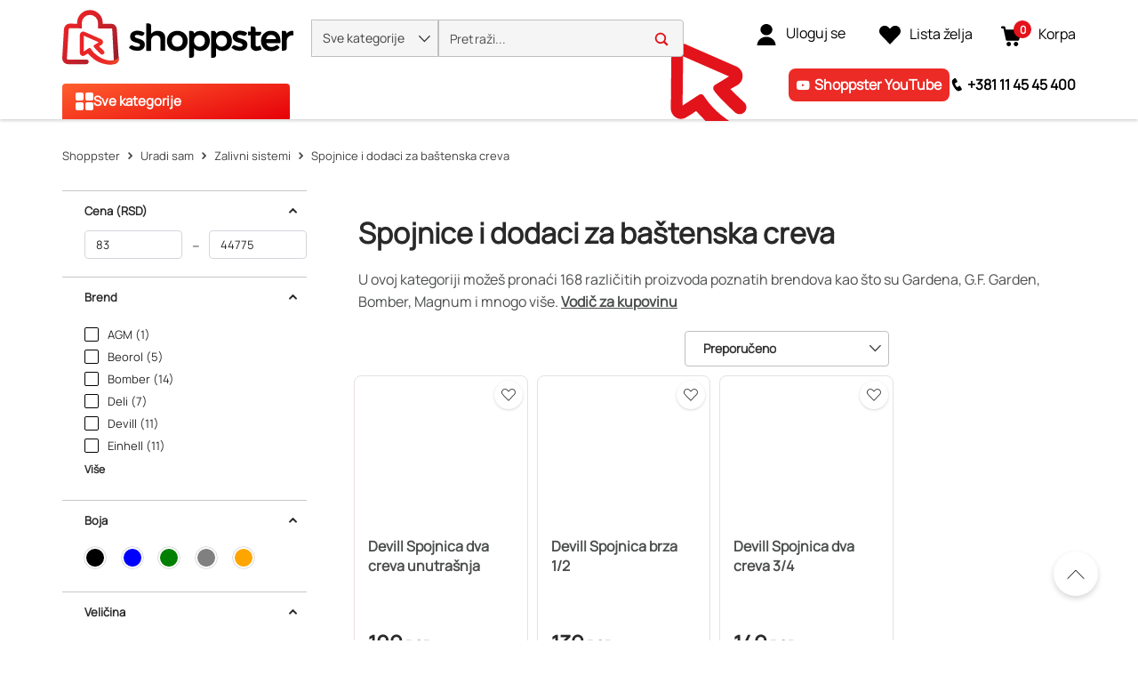

--- FILE ---
content_type: text/html; charset=utf-8
request_url: https://www.shoppster.rs/c/F070904
body_size: 79096
content:
<!DOCTYPE html><html lang="sr" data-critters-container dir="ltr"><head>
    <meta charset="utf-8">
    <title>Spojnice i dodaci za baštenska creva | Shoppster</title>
    <base href="/">
    <link rel="preconnect" href="https://www.shoppster.com">
    <link rel="preconnect" href="https://www.google-analytics.com">

    <script>
      var ScarabQueue = ScarabQueue || [];
    </script>

    <meta name="viewport" content="width=device-width, initial-scale=1, user-scalable=no">
    <link rel="shortcut icon" type="image/x-icon" href="/favicon.ico">
    <link rel="apple-touch-icon" sizes="180x180" href="/apple-touch-icon.png">
    <link rel="icon" type="image/png" sizes="32x32" href="/favicon-32x32.png">
    <link rel="icon" type="image/png" sizes="16x16" href="/favicon-16x16.png">
    <link rel="manifest" href="/site.webmanifest">
    <link rel="mask-icon" href="/safari-pinned-tab.svg" color="#e3131b">
    <meta name="msapplication-TileColor" content="#ffffff">
    <meta name="theme-color" content="#ffffff">
    <link rel="manifest" href="manifest.webmanifest">
    <meta name="theme-color" content="#1976d2">
    <meta name="format-detection" content="telephone=no">
  <style>@charset "UTF-8";body{font-synthesis:none!important}@-webkit-keyframes icofont-spin{0%{-webkit-transform:rotate(0deg);transform:rotate(0)}to{-webkit-transform:rotate(360deg);transform:rotate(360deg)}}*,*:before,*:after{box-sizing:border-box}html{font-family:sans-serif;line-height:1.15;-webkit-text-size-adjust:100%;-webkit-tap-highlight-color:rgba(0,0,0,0)}body{margin:0;font-family:Manrope,Helvetica,sans-serif;font-size:1rem;font-weight:400;line-height:1.6;color:#4c4e4e;text-align:left;background-color:#fff}:root{--cx-spatial-base: .5rem;--cx-spatial-sm: calc(var(--cx-spatial-base) / 2);--cx-spatial-md: calc(2 * var(--cx-spatial-base));--cx-spatial-lg: calc(4 * var(--cx-spatial-base));--cx-spatial-xl: calc(8 * var(--cx-spatial-base))}:root{--cx-spinner-size: 40px}:root{--cx-color-background: #f4f4f4;--cx-color-text: #14293a;--cx-color-inverse: #ffffff;--cx-color-transparent: transparent;--cx-color-primary: #1f7bc0;--cx-color-secondary: #6c7079;--cx-color-success: #019a5f;--cx-color-info: #17a2b8;--cx-color-warning: #ffc107;--cx-color-danger: #db0002;--cx-color-light: #f1f1f1;--cx-color-dark: #6c7079;--cx-color-primary-accent: #055f9f;--cx-color-success-accent: #f0fbe4;--cx-color-danger-accent: #fff1f1;--cx-color-warning-accent: #fff5df;--cx-color-info-accent: #deeffe;--cx-color-medium: #d3d6db;--cx-color-background-dark: #212738;--cx-color-visual-focus: #6d9df7;--cx-color-background-focus: rgba(80, 176, 244, .1);--cx-color-border-focus: rgba(166, 204, 232, .6);--cx-page-width-max: 1140px;--cx-font-weight-light: 300;--cx-font-weight-normal: 400;--cx-font-weight-semi: 600;--cx-font-weight-bold: 700;--cx-text-transform: capitalize;--cx-direction: ltr;--cx-transition-duration: .5s;--cx-animation-duration: 1s;--cx-border-radius: 1em;--cx-buttons-border-radius: 2rem;--cx-buttons-border-width: 3px;--cx-border-style: solid}:root body{text-align:start}:root{--btf-delay: .3s;--btf-min-height: 100vh;--btf-margin-top: 100vh}:root{--cx-color-ghost: #f1f1f1;--cx-color-ghost-animation: rgba(255, 255, 255, .2);--cx-ghost-radius: 5px;--cx-ghost-margin: 10px}:root{--cx-popover-font-size: .875rem;--cx-popover-background: var(--cx-color-inverse);--cx-popover-min-width: 140px;--cx-popover-max-width: 280px;--cx-popover-border-width: 1px;--cx-popover-border-color: var(--cx-color-light);--cx-popover-border-radius: 5px;--cx-popover-arrow-width: 1rem;--cx-popover-arrow-height: .5rem;--cx-popover-arrow-color: var(--cx-popover-background);--cx-popover-z-index: 10;--cx-popover-box-shadow-color: rgba(0, 0, 0, .1)}:root{--cx-progress-button-radius: 24px;--cx-progress-button-border-width: 3px;--cx-progress-button-animation-time: 1s;--cx-progress-button-primary-color: var(--cx-color-primary);--cx-progress-button-secondary-color: var(--cx-color-inverse)}:root{--cx-spinner-radius: 120px;--cx-spinner-border-width: 15px;--cx-spinner-animation-time: 1s;--cx-spinner-primary-color: var(--cx-color-primary);--cx-spinner-secondary-color: var(--cx-color-light)}:root{--cx-transition-duration: .3s;--cx-split-gutter: 40px;--cx-active-view: 1}@media (max-width: 991.98px){:root{--cx-max-views: 1;--cx-split-gutter: 0px}}@media (min-width: 992px){:root{--cx-max-views: 2}}@font-face{font-family:Manrope;font-style:normal;font-display:swap;src:url(/assets/fonts/Manrope.woff2) format("woff2");font-size:24px}:root{--cx-color-background: #f5f5f5;--cx-color-text: #292929;--cx-color-inverse: #fff;--cx-color-transparent: transparent;--cx-color-primary: #e3131b;--cx-color-secondary: #fe6400;--cx-color-tertiary: #366ac4;--cx-color-success: #019a5f;--cx-color-info: #5389e6;--cx-color-warning: #ffb300;--cx-color-danger: #ff3100;--cx-color-light: #f5f5f5;--cx-color-dark: #292929;--cx-color-visual-focus: #5389e6;--cx-color-middle-grey: #4c4e4e;--cx-color-nav-dark: #0e0e0e;--cx-color-nav-grey: #a8a8a8;--cx-color-border-red: #eb0011;--cx-color-dark-hover: #e6e6e6;--cx-color-light-grey: #bfbfbf}
</style><style>@charset "UTF-8";.ng-select .ng-has-value .ng-placeholder{display:none}.ng-select .ng-select-container{color:#333;background-color:#fff;border-radius:4px;border:1px solid #ccc;min-height:36px;align-items:center}.ng-select .ng-select-container:hover{box-shadow:0 1px #0000000f}.ng-select .ng-select-container .ng-value-container{align-items:center;padding-left:10px}.ng-select .ng-select-container .ng-value-container .ng-placeholder{color:#999}.ng-select.ng-select-single .ng-select-container{height:36px}.ng-select.ng-select-single .ng-select-container .ng-value-container .ng-input{top:5px;left:0;padding-left:10px;padding-right:50px}.ng-select .ng-arrow-wrapper{width:25px;padding-right:5px}.ng-select .ng-arrow-wrapper:hover .ng-arrow{border-top-color:#666}.ng-select .ng-arrow-wrapper .ng-arrow{border-color:#999 transparent transparent;border-style:solid;border-width:5px 5px 2.5px}body{font-synthesis:none!important}@font-face{font-family:IcoFont;font-weight:400;font-style:normal;font-display:swap;src:url(/assets/fonts/icofont.woff2) format("woff2"),url(/assets/fonts/icofont.woff) format("woff")}.icofont-rounded-up:before{content:"\eaa1"}.icofont-filter:before{content:"\ef29"}.icofont-thin-up:before{content:"\eacb"}@-webkit-keyframes icofont-spin{0%{-webkit-transform:rotate(0deg);transform:rotate(0)}to{-webkit-transform:rotate(360deg);transform:rotate(360deg)}}*,*:before,*:after{box-sizing:border-box}html{font-family:sans-serif;line-height:1.15;-webkit-text-size-adjust:100%;-webkit-tap-highlight-color:rgba(0,0,0,0)}header,main,nav,section{display:block}body{margin:0;font-family:Manrope,Helvetica,sans-serif;font-size:1rem;font-weight:400;line-height:1.6;color:#4c4e4e;text-align:left;background-color:#fff}[tabindex="-1"]:focus:not(:focus-visible){outline:0!important}h1,h2,h3,h4{margin-top:0;margin-bottom:.5rem}p{margin-top:0;margin-bottom:1.5rem}ol,ul{margin-top:0;margin-bottom:1rem}strong{font-weight:bolder}a{color:#1f7bc0;text-decoration:none;background-color:transparent}a:hover{color:#14517e;text-decoration:underline}img{vertical-align:middle;border-style:none}svg{overflow:hidden;vertical-align:middle}label{display:inline-block;margin-bottom:.375rem}button{border-radius:0}button:focus:not(:focus-visible){outline:0}input,button{margin:0;font-family:inherit;font-size:inherit;line-height:inherit}button,input{overflow:visible}button{text-transform:none}[role=button]{cursor:pointer}button,[type=submit]{-webkit-appearance:button}button:not(:disabled),[type=submit]:not(:disabled){cursor:pointer}button::-moz-focus-inner,[type=submit]::-moz-focus-inner{padding:0;border-style:none}[type=search]{outline-offset:-2px;-webkit-appearance:none}[type=search]::-webkit-search-decoration{-webkit-appearance:none}h1,h2,h3,h4{margin-bottom:.5rem;font-weight:500;line-height:1.2222222222}h1{font-size:1.85rem}h2{font-size:1.75rem}h3{font-size:1.375rem}h4{font-size:1.125rem}.list-inline{padding-left:0;list-style:none}.container{width:100%;padding-right:15px;padding-left:15px;margin-right:auto;margin-left:auto}@media (min-width: 992px){.container{max-width:990px}}@media (min-width: 1200px){.container{max-width:1170px}}@media (min-width: 1400px){.container{max-width:1350px}}@media (min-width: 1700px){.container{max-width:1630px}}.row{display:flex;flex-wrap:wrap;margin-right:-15px;margin-left:-15px}.col{position:relative;width:100%;padding-right:15px;padding-left:15px}.col{flex-basis:0;flex-grow:1;max-width:100%}.d-none{display:none!important}.d-block{display:block!important}.d-inline-flex{display:inline-flex!important}@media (min-width: 992px){.d-lg-none{display:none!important}}.flex-row{flex-direction:row!important}.position-relative{position:relative!important}.position-absolute{position:absolute!important}@supports (position: sticky){.sticky-top{position:sticky;top:0;z-index:1020}}.w-100{width:100%!important}.h-100{height:100%!important}.p-0{padding:0!important}.pt-2{padding-top:.5rem!important}.pt-3{padding-top:1rem!important}.pb-4{padding-bottom:1.5rem!important}.mr-auto{margin-right:auto!important}.text-nowrap{white-space:nowrap!important}.text-center{text-align:center!important}.invisible{visibility:hidden!important}:root{--cx-spatial-base: .5rem;--cx-spatial-sm: calc(var(--cx-spatial-base) / 2);--cx-spatial-md: calc(2 * var(--cx-spatial-base));--cx-spatial-lg: calc(4 * var(--cx-spatial-base));--cx-spatial-xl: calc(8 * var(--cx-spatial-base))}.btn{display:inline-block;font-weight:"normal";color:#14293a;text-align:center;vertical-align:middle;-webkit-user-select:none;user-select:none;background-color:transparent;border:1px solid transparent;padding:14px .75rem;font-size:1rem;line-height:1.5;border-radius:.25rem;transition:color .15s ease-in-out,background-color .15s ease-in-out,border-color .15s ease-in-out,box-shadow .15s ease-in-out}@media (prefers-reduced-motion: reduce){.btn{transition:none}}.btn:hover{color:#14293a;text-decoration:none}.btn:focus{outline:0;box-shadow:0 0 0 .2rem #1f7bc040}.btn:disabled{opacity:.65}.btn:not(:disabled):not(.disabled){cursor:pointer}button:focus{outline:none}.btn{font-size:1.188rem;font-weight:var(--cx-font-weight-bold);text-transform:var(--cx-text-transform);line-height:1;padding:12px 24px;min-height:48px;min-width:48px;border-radius:var(--cx-buttons-border-radius)}button:focus,.btn:focus{outline-style:solid;outline-color:var(--cx-color-visual-focus);outline-width:var(--cx-visual-focus-width, 2px);outline-offset:4px;transition:none}.form-control{display:block;width:100%;height:48px;padding:.6875rem .75rem;font-size:1rem;font-weight:"normal";line-height:1.5;color:#495057;background-color:#fff;background-clip:padding-box;border:1px solid #f1f1f1;border-radius:.25rem;transition:border-color .15s ease-in-out,box-shadow .15s ease-in-out}@media (prefers-reduced-motion: reduce){.form-control{transition:none}}.form-control::-ms-expand{background-color:transparent;border:0}.form-control:focus{color:#495057;background-color:#f4f4f4;border-color:#6c7079;outline:0;box-shadow:0 0 0 .2rem #1f7bc040}.form-control::placeholder{color:#7babd2;opacity:1}.form-control:disabled{background-color:#e9ecef;opacity:1}.form-group{margin-bottom:1rem}.form-check{position:relative;display:block;padding-left:1.25rem}.form-control{margin-bottom:.25rem;color:var(--cx-color-text)}.form-control:focus{border-color:var(--cx-color-secondary);box-shadow:none;-webkit-box-shadow:none}label{display:block}.form-check{margin-bottom:18px;padding-inline-start:2.25rem}.form-control[type=text]:focus{background-color:var(--cx-color-background);box-shadow:none;-webkit-box-shadow:none}.ng-select .ng-arrow-wrapper .ng-arrow,.ng-select.ng-select-single .ng-arrow-wrapper .ng-arrow{border-color:var(--cx-color-text) transparent transparent;border-style:solid;border-width:5px 5px 2.5px}.ng-select .ng-select-container,.ng-select.ng-select-single .ng-select-container{padding:.6875rem 0;line-height:1.6;height:unset}.ng-select .ng-select-container .ng-value-container,.ng-select.ng-select-single .ng-select-container .ng-value-container{padding-inline-start:10px}.ng-select .ng-arrow-wrapper{padding-inline-end:5px}.form-control:focus,input:focus{outline-style:solid;outline-color:var(--cx-color-visual-focus);outline-width:var(--cx-visual-focus-width, 2px);outline-offset:4px;transition:none}.ng-select .ng-select-container .ng-value-container .ng-placeholder{color:var(--cx-color-secondary)}.form-group input[type=text]::placeholder{color:var(--cx-color-text);opacity:1}.form-group input[type=text]:-ms-input-placeholder{color:var(--cx-color-secondary)}.form-group input[type=text]::-ms-input-placeholder{color:var(--cx-color-secondary)}a,a:hover{color:var(--cx-color-primary)}@media (max-width: 575.98px){a{min-height:48px;min-width:48px;display:block}}.cx-page-section{padding-top:60px}:root{--cx-spinner-size: 40px}:root{--cx-color-background: #f4f4f4;--cx-color-text: #14293a;--cx-color-inverse: #ffffff;--cx-color-transparent: transparent;--cx-color-primary: #1f7bc0;--cx-color-secondary: #6c7079;--cx-color-success: #019a5f;--cx-color-info: #17a2b8;--cx-color-warning: #ffc107;--cx-color-danger: #db0002;--cx-color-light: #f1f1f1;--cx-color-dark: #6c7079;--cx-color-primary-accent: #055f9f;--cx-color-success-accent: #f0fbe4;--cx-color-danger-accent: #fff1f1;--cx-color-warning-accent: #fff5df;--cx-color-info-accent: #deeffe;--cx-color-medium: #d3d6db;--cx-color-background-dark: #212738;--cx-color-visual-focus: #6d9df7;--cx-color-background-focus: rgba(80, 176, 244, .1);--cx-color-border-focus: rgba(166, 204, 232, .6);--cx-page-width-max: 1140px;--cx-font-weight-light: 300;--cx-font-weight-normal: 400;--cx-font-weight-semi: 600;--cx-font-weight-bold: 700;--cx-text-transform: capitalize;--cx-direction: ltr;--cx-transition-duration: .5s;--cx-animation-duration: 1s;--cx-border-radius: 1em;--cx-buttons-border-radius: 2rem;--cx-buttons-border-width: 3px;--cx-border-style: solid}:root body{text-align:start}:root{--btf-delay: .3s;--btf-min-height: 100vh;--btf-margin-top: 100vh}cx-page-layout cx-page-slot{transition:margin-top 0s,min-height 0s;transition-delay:var(--btf-delay);min-height:initial;margin-top:initial}:root{--cx-color-ghost: #f1f1f1;--cx-color-ghost-animation: rgba(255, 255, 255, .2);--cx-ghost-radius: 5px;--cx-ghost-margin: 10px}cx-page-layout{display:block;width:100%}cx-page-layout cx-page-slot{display:flex;flex-wrap:wrap;justify-content:center;flex:1 1 var(--cx-flex-basis, 100%)}cx-page-layout cx-page-slot>*{flex:1 1 var(--cx-flex-basis, 100%)}cx-page-slot{display:block}cx-page-layout.ProductListPageTemplate{max-width:var(--cx-page-width-max);margin:auto;display:flex}@media (max-width: 991.98px){cx-page-layout.ProductListPageTemplate{flex-direction:column}}cx-page-layout.ProductListPageTemplate .ProductLeftRefinements{max-width:25%;padding-top:60px;padding-inline-end:15px;padding-bottom:15px;padding-inline-start:15px}@media (max-width: 991.98px){cx-page-layout.ProductListPageTemplate .ProductLeftRefinements{width:100%;max-width:none}}cx-page-layout.ProductListPageTemplate .ProductListSlot{max-width:75%}@media (max-width: 991.98px){cx-page-layout.ProductListPageTemplate .ProductListSlot{width:100%;max-width:none}}cx-global-message{position:sticky;display:block;top:0;z-index:2}cx-icon,.cx-icon{align-self:center;line-height:normal}:root{--cx-popover-font-size: .875rem;--cx-popover-background: var(--cx-color-inverse);--cx-popover-min-width: 140px;--cx-popover-max-width: 280px;--cx-popover-border-width: 1px;--cx-popover-border-color: var(--cx-color-light);--cx-popover-border-radius: 5px;--cx-popover-arrow-width: 1rem;--cx-popover-arrow-height: .5rem;--cx-popover-arrow-color: var(--cx-popover-background);--cx-popover-z-index: 10;--cx-popover-box-shadow-color: rgba(0, 0, 0, .1)}:root{--cx-progress-button-radius: 24px;--cx-progress-button-border-width: 3px;--cx-progress-button-animation-time: 1s;--cx-progress-button-primary-color: var(--cx-color-primary);--cx-progress-button-secondary-color: var(--cx-color-inverse)}:root{--cx-spinner-radius: 120px;--cx-spinner-border-width: 15px;--cx-spinner-animation-time: 1s;--cx-spinner-primary-color: var(--cx-color-primary);--cx-spinner-secondary-color: var(--cx-color-light)}header{background-color:var(--cx-color-light);color:var(--cx-color-inverse)}@media (min-width: 992px){header{background:linear-gradient(to top,var(--cx-color-background-dark) 67px,var(--cx-color-light) 0)}}header .header{max-width:var(--cx-page-width-max);margin:auto;display:flex;flex-wrap:wrap}@media (min-width: 992px){header .header{padding:0 10px}}header .header>*{align-self:center;display:block;flex:none}header .NavigationBar{flex:100%;min-height:67px}@media (max-width: 991.98px){header .NavigationBar{background-color:var(--cx-color-background)}}cx-skip-link{position:fixed;display:flex;justify-content:center;top:-100%;z-index:11;width:100%;height:100%;background-color:#0000;transition:top 0s .3s ease,background-color .3s ease}cx-skip-link>div{display:contents}cx-skip-link:focus-within{top:0;background-color:#00000080;transition:background-color .3s ease}:root{--cx-transition-duration: .3s;--cx-split-gutter: 40px;--cx-active-view: 1}@media (max-width: 991.98px){:root{--cx-max-views: 1;--cx-split-gutter: 0px}}@media (min-width: 992px){:root{--cx-max-views: 2}}.icon{display:inline-block;width:1em;height:1em;stroke-width:0;stroke:currentColor;fill:currentColor}.intrinsic{display:block;position:relative;height:0;width:100%;padding-top:100%}.intrinsic .intrinsic-item{position:absolute;top:0;left:0;width:100%;height:100%}div a{font-size:16px;min-height:fit-content;color:#292929}@media (max-width: 575.98px){div a{font-size:14px}}ul{padding-inline-start:20px}ol{margin:0;padding:0;list-style-type:none;font-size:13px}ol li{padding-bottom:15px}.btn{font-size:16px;line-height:19px;font-weight:900;letter-spacing:.16px}.form-control{border:1px solid #d3d6db}.form-control:focus{border-color:#366ac4!important;background-color:#fff;outline:none}.form-control::placeholder{color:#97a2c1!important}input:focus{outline:none}ng-select:focus{outline:none}ung-storefront{display:flex;flex-direction:column;min-height:100vh}ung-storefront:focus{outline:none}ung-storefront main{outline:none}h1,h2,h3,h4{font-weight:700;color:#292929}h1{font-size:36px;line-height:42px}h2{font-size:28px;line-height:33px}h3{font-size:18px;line-height:21px}h4{font-size:16px;line-height:19px;font-weight:600}.btn{width:100%;height:48px;line-height:48px;padding:0 30px;border-radius:4px;text-transform:initial;min-height:initial}.btn-action{border-color:#bfbfbf;color:#414141}.btn-action:hover,.btn-action:focus,.btn-action:active,.btn-action:not(:disabled):not(.disabled):active,.btn-action:not(:disabled):not(.disabled):active:focus{background:#f5f5f5;border:2px solid #bfbfbf;box-shadow:none;color:#414141;filter:none}.btn-action:disabled{border:2px solid #bfbfbf;cursor:not-allowed;opacity:.3}.btn-action:disabled:hover{background:#fff}.btn:focus,.btn:focus-visible{box-shadow:none}.ng-select,.ng-select.ng-select-single{font-size:16px;line-height:40px;font-weight:600;color:#292929;min-width:200px}@media (max-width: 991.98px){.ng-select,.ng-select.ng-select-single{font-size:14px}}.ng-select .ng-select-container,.ng-select.ng-select-single .ng-select-container{height:40px;line-height:38px;border:1px solid #bfbfbf;padding:0}.ng-select .ng-select-container .ng-value-container,.ng-select.ng-select-single .ng-select-container .ng-value-container{padding-left:20px}@media (max-width: 991.98px){.ng-select .ng-select-container .ng-value-container,.ng-select.ng-select-single .ng-select-container .ng-value-container{padding-left:15px}}.ng-select .ng-select-container .ng-value-container .ng-value-label,.ng-select.ng-select-single .ng-select-container .ng-value-container .ng-value-label{display:flex;align-items:center;font-size:14px}.ng-select .ng-select-container .ng-value-container .ng-input,.ng-select.ng-select-single .ng-select-container .ng-value-container .ng-input{display:none}.ng-select .ng-select-container .ng-value-container .ng-placeholder,.ng-select.ng-select-single .ng-select-container .ng-value-container .ng-placeholder{color:#909090}.ng-select .ng-arrow-wrapper,.ng-select.ng-select-single .ng-arrow-wrapper{font-family:IcoFont!important;font-size:20px;font-weight:700}.ng-select .ng-arrow-wrapper .ng-arrow,.ng-select.ng-select-single .ng-arrow-wrapper .ng-arrow{border:none}.ng-select .ng-arrow-wrapper:before,.ng-select.ng-select-single .ng-arrow-wrapper:before{content:"\eac8"}cx-global-message{background:#f7f8f9;height:0;z-index:50}cx-global-message>div{background:#f7f8f9;box-shadow:0 0 6px #00000029}cx-global-message>div:empty{display:none}@media (max-width: 575.98px){.searchbox{overflow-x:hidden}}cx-page-layout.ProductListPageTemplate{width:100%;padding-right:15px;padding-left:15px;margin-right:auto;margin-left:auto;flex-direction:column;position:relative;margin-bottom:40px;display:grid;grid-template-columns:1fr 4fr}@media (min-width: 992px){cx-page-layout.ProductListPageTemplate{max-width:990px}}@media (min-width: 1200px){cx-page-layout.ProductListPageTemplate{max-width:1170px}}@media (min-width: 1400px){cx-page-layout.ProductListPageTemplate{max-width:1350px}}@media (min-width: 1700px){cx-page-layout.ProductListPageTemplate{max-width:1630px}}@media (min-width: 992px) and (max-width: 1199.98px){cx-page-layout.ProductListPageTemplate{grid-template-columns:1fr 3fr}}@media (max-width: 991.98px){cx-page-layout.ProductListPageTemplate{padding-left:0;padding-right:0}}@media (max-width: 575.98px){cx-page-layout.ProductListPageTemplate{margin-bottom:15px}}cx-page-layout.ProductListPageTemplate>cx-page-slot.BottomHeaderSlot{grid-column:1/3;display:block}@media (min-width: 576px){cx-page-layout.ProductListPageTemplate>cx-page-slot.BottomHeaderSlot{grid-row:1/1}}@media (max-width: 575.98px){cx-page-layout.ProductListPageTemplate>cx-page-slot.BottomHeaderSlot{margin-bottom:0!important;margin-top:50px!important}}cx-page-layout.ProductListPageTemplate>cx-page-slot.PlpBottomSlot{padding:20px}cx-page-layout.ProductListPageTemplate>cx-page-slot.PlpBottomSlot ung-product-guide{max-width:100%}cx-page-layout.ProductListPageTemplate>cx-page-slot.ProductLeftRefinements{max-width:100%;padding:0 15px 15px 0;grid-column:1/1;grid-row:2/50}cx-page-layout.ProductListPageTemplate>cx-page-slot.ProductListSlot{margin-bottom:30px}@media (min-width: 992px) and (max-width: 1199.98px){cx-page-layout.ProductListPageTemplate>cx-page-slot.ProductListSlot{overflow:clip}}@media (max-width: 991.98px){cx-page-layout.ProductListPageTemplate>cx-page-slot.ProductListSlot{padding:0!important;overflow:clip}}@media (max-width: 575.98px){cx-page-layout.ProductListPageTemplate>cx-page-slot.ProductListSlot{margin-bottom:15px}}cx-page-layout.ProductListPageTemplate>cx-page-slot.CategoryPageHeadingSlot{padding-left:35px}@media (max-width: 1199.98px){cx-page-layout.ProductListPageTemplate>cx-page-slot.CategoryPageHeadingSlot{padding-left:20px}}@media (max-width: 991.98px){cx-page-layout.ProductListPageTemplate>cx-page-slot.CategoryPageHeadingSlot{padding:0 15px}cx-page-layout.ProductListPageTemplate>cx-page-slot.CategoryPageHeadingSlot h1{font-size:24px;margin-bottom:0}}@media (max-width: 991.98px){cx-page-layout.ProductListPageTemplate>cx-page-slot.TopDynamicCategoryBannerSlot,cx-page-layout.ProductListPageTemplate>cx-page-slot.BottomDynamicCategoryBannerSlot{grid-column:1/3}}@media (min-width: 992px){cx-page-layout.ProductListPageTemplate>cx-page-slot.SubcategoryContainerSlot:not(:empty) .cards-container__vertical-scroll{padding-left:55px}}cx-page-layout.ProductListPageTemplate>cx-page-slot.SubcategoryContainerSlot:not(:empty) ung-subcategories{overflow:hidden}@media (max-width: 575.98px){cx-page-layout.ProductListPageTemplate>cx-page-slot.SubcategoryContainerSlot:not(:empty) ung-subcategories{width:100%;margin:0 -15px}}@media (min-width: 576px){cx-page-layout.ProductListPageTemplate>cx-page-slot.CategoryPageHeadingSlot{padding-top:24px}}cx-page-layout.ProductListPageTemplate>cx-page-slot+cx-page-slot:not(.TopImageLinkContainerSlot,.TopDynamicCategoryBannerSlot,.BottomDynamicCategoryBannerSlot,.CategoryPageHeadingSlot){padding:0}@media (max-width: 991.98px){cx-page-layout.ProductListPageTemplate>cx-page-slot+cx-page-slot:not(.TopImageLinkContainerSlot,.TopDynamicCategoryBannerSlot,.BottomDynamicCategoryBannerSlot,.CategoryPageHeadingSlot){padding:0 15px}}cx-page-layout.ProductListPageTemplate>cx-page-slot+cx-page-slot:not(.ProductLeftRefinements,.TopDynamicCategoryBannerSlot,.BottomDynamicCategoryBannerSlot,.PlpBottomSlot){grid-column:2/2;max-width:100%}cx-page-layout.ProductListPageTemplate>cx-page-slot+cx-page-slot:not(.ProductLeftRefinements,.TopDynamicCategoryBannerSlot,.BottomDynamicCategoryBannerSlot,.PlpBottomSlot):last-child{grid-column:1/3}@media (max-width: 991.98px){cx-page-layout.ProductListPageTemplate>cx-page-slot+cx-page-slot:not(.ProductLeftRefinements){grid-column:1/3}}@font-face{font-family:Manrope;font-style:normal;font-display:swap;src:url(/assets/fonts/Manrope.woff2) format("woff2");font-size:24px}@font-face{font-family:IcoFont;font-weight:400;font-style:normal;font-display:swap;src:url(/assets/fonts/icofont.woff2) format("woff2"),url(/assets/fonts/icofont.woff) format("woff")}.shown{transition:height .4s ease,opacity 10ms ease;display:block;height:revert-layer;opacity:1;margin-top:inherit;transform:none!important;will-change:auto!important}:root{--cx-color-background: #f5f5f5;--cx-color-text: #292929;--cx-color-inverse: #fff;--cx-color-transparent: transparent;--cx-color-primary: #e3131b;--cx-color-secondary: #fe6400;--cx-color-tertiary: #366ac4;--cx-color-success: #019a5f;--cx-color-info: #5389e6;--cx-color-warning: #ffb300;--cx-color-danger: #ff3100;--cx-color-light: #f5f5f5;--cx-color-dark: #292929;--cx-color-visual-focus: #5389e6;--cx-color-middle-grey: #4c4e4e;--cx-color-nav-dark: #0e0e0e;--cx-color-nav-grey: #a8a8a8;--cx-color-border-red: #eb0011;--cx-color-dark-hover: #e6e6e6;--cx-color-light-grey: #bfbfbf}h1{font-size:32px;line-height:48px}@media (max-width: 575.98px){h1{font-size:28px;line-height:42px}}h2{font-size:24px;line-height:36px}@media (max-width: 575.98px){h2{font-size:20px;line-height:30px}}h3{font-size:20px;line-height:30px}@media (max-width: 575.98px){h3{font-size:18px;line-height:27px}}h4{font-size:16px;line-height:24px}@media (max-width: 575.98px){h4{font-size:14px;line-height:21px}}
</style><link rel="stylesheet" href="styles-7OKSHORX.css" media="print" onload="this.media='all'"><noscript><link rel="stylesheet" href="styles-7OKSHORX.css" media="all"></noscript><link rel="modulepreload" href="chunk-A6DPN4Q5.js"><link rel="modulepreload" href="chunk-R2RNFNQH.js"><link rel="modulepreload" href="chunk-QNOPI4TD.js"><link rel="modulepreload" href="chunk-SEF4J6HP.js"><link rel="modulepreload" href="chunk-4AVHKNVV.js"><link rel="modulepreload" href="chunk-MXYEIGMO.js"><link rel="modulepreload" href="chunk-KZHLSO4Z.js"><link rel="modulepreload" href="chunk-4FOGXOS4.js"><link rel="modulepreload" href="chunk-KFDBVKD7.js"><link rel="modulepreload" href="chunk-YYO6URTN.js"><link rel="modulepreload" href="chunk-W5QUOYDC.js"><link rel="modulepreload" href="chunk-LALQU4UJ.js"><link rel="modulepreload" href="chunk-P7JEWZOJ.js"><link rel="modulepreload" href="chunk-WHHBHAVE.js"><link rel="modulepreload" href="chunk-EB65PSXE.js"><link rel="modulepreload" href="chunk-7RP4EXDP.js"><link rel="modulepreload" href="chunk-FKPJMKGN.js"><link rel="modulepreload" href="chunk-FTZUD3UT.js"><link rel="modulepreload" href="chunk-XAWLHD3N.js"><link rel="modulepreload" href="chunk-J6BWAYAR.js"><link rel="modulepreload" href="chunk-YJGHU5X2.js"><link rel="modulepreload" href="chunk-SUVHRRZC.js"><link rel="modulepreload" href="chunk-ISS7ZSNT.js"><link rel="modulepreload" href="chunk-RUJ3TWW4.js"><link rel="modulepreload" href="chunk-V6N2RAOB.js"><link rel="modulepreload" href="chunk-2UTEB7ZJ.js"><link rel="modulepreload" href="chunk-NRPD33HU.js"><link rel="modulepreload" href="chunk-BTSPQQ3I.js"><link rel="modulepreload" href="chunk-3MHLVQ6A.js"><link rel="modulepreload" href="chunk-QHVC3D2Q.js"><link rel="modulepreload" href="chunk-WQV3IIJW.js"><link rel="modulepreload" href="chunk-7I7XUJZR.js"><link rel="modulepreload" href="chunk-HQ4NYATI.js"><link rel="modulepreload" href="chunk-EUKOFVYZ.js"><link rel="modulepreload" href="chunk-7V2LG7KD.js"><link rel="modulepreload" href="chunk-YPKNUVZP.js"><link rel="modulepreload" href="chunk-WWPJ7YLZ.js"><link rel="modulepreload" href="chunk-5ODKI4F3.js"><link rel="modulepreload" href="chunk-RJAOOK4B.js"><link rel="modulepreload" href="chunk-RWZATZZH.js"><link rel="modulepreload" href="chunk-BCY6WP7L.js"><link rel="modulepreload" href="chunk-ADIVAA3A.js"><link rel="modulepreload" href="chunk-KJ5O2ZW3.js"><link rel="modulepreload" href="chunk-AFJQ2OVS.js"><link rel="modulepreload" href="chunk-AYKNJVXN.js"><link rel="modulepreload" href="chunk-LVHXNWE6.js"><link rel="modulepreload" href="chunk-OVXLCTQU.js"><link rel="modulepreload" href="chunk-GASUMTDO.js"><link rel="modulepreload" href="chunk-COQB55NO.js"><link rel="modulepreload" href="chunk-2N3PILJM.js"><link rel="modulepreload" href="chunk-OS4AKEIB.js"><link rel="modulepreload" href="chunk-RG2MSRAC.js"><link rel="modulepreload" href="chunk-P5BXSQZS.js"><link rel="modulepreload" href="chunk-WH65WPTF.js"><link rel="modulepreload" href="chunk-YV2WETIX.js"><link rel="modulepreload" href="chunk-NX5DNB3O.js"><link rel="modulepreload" href="chunk-UXGA4EKZ.js"><link rel="modulepreload" href="chunk-QN7KT4PW.js"><link rel="modulepreload" href="chunk-QONIN3JY.js"><link rel="modulepreload" href="chunk-5ALRM4CP.js"><link rel="modulepreload" href="chunk-Q5GHJFHD.js"><link rel="modulepreload" href="chunk-UIZFVDCC.js"><link rel="modulepreload" href="chunk-HNPQDZV5.js"><link rel="modulepreload" href="chunk-OGKZ2WYT.js"><link rel="modulepreload" href="chunk-MB7FHPP4.js"><link rel="modulepreload" href="chunk-5KQ4XRD5.js"><link rel="modulepreload" href="chunk-SECHZ725.js"><link rel="modulepreload" href="chunk-TYP3GOWR.js"><link rel="modulepreload" href="chunk-H5DF4UQU.js"><link rel="modulepreload" href="chunk-3J3NLLV6.js"><link rel="modulepreload" href="chunk-6EHXDK2X.js"><link rel="modulepreload" href="chunk-2YIFGEPQ.js"><link rel="modulepreload" href="chunk-OYRHKVBL.js"><link rel="modulepreload" href="chunk-L64YOH2F.js"><link rel="modulepreload" href="chunk-NF3DO25X.js"><link rel="modulepreload" href="chunk-2WXDLZGY.js"><link rel="modulepreload" href="chunk-JNMMTEKS.js"><link rel="modulepreload" href="chunk-MRNV7QF5.js"><link rel="modulepreload" href="chunk-ZZQ4MMHY.js"><link rel="modulepreload" href="chunk-Y36GNMI5.js"><link rel="modulepreload" href="chunk-2QZKEM5I.js"><link rel="modulepreload" href="chunk-73XKEUTZ.js"><link rel="modulepreload" href="chunk-THJ2NQZT.js"><link rel="modulepreload" href="chunk-NE6JRDPF.js"><link rel="modulepreload" href="chunk-D36PMGBQ.js"><link rel="modulepreload" href="chunk-YCEVSX5I.js"><link rel="modulepreload" href="chunk-B6YUTOCE.js"><link rel="modulepreload" href="chunk-4Q5UYDSH.js"><link rel="modulepreload" href="chunk-DQB5TK2C.js"><link rel="modulepreload" href="chunk-QK3SOKNB.js"><link rel="modulepreload" href="chunk-CVN5C3V2.js"><link rel="modulepreload" href="chunk-D2SUUNNS.js"><link rel="modulepreload" href="chunk-YQTHBKPB.js"><link rel="modulepreload" href="chunk-NNFWVBAB.js"><link rel="modulepreload" href="chunk-7FTLQDNK.js"><link rel="modulepreload" href="chunk-6EATMWVP.js"><style ng-app-id="ng">@keyframes _ngcontent-ng-c2988939968_fadeIn{0%{opacity:0}to{opacity:1}}.ung-storefront-footer[_ngcontent-ng-c2988939968]{z-index:3!important}@media (max-width: 991.98px){.sticky-top[_ngcontent-ng-c2988939968]:not(:has(.hidden)){max-height:106px}}</style><style ng-app-id="ng">@keyframes _ngcontent-ng-c3343514434_fadeIn{0%{opacity:0}to{opacity:1}}.d-none[_ngcontent-ng-c3343514434]{display:none}.header[_ngcontent-ng-c3343514434]{width:100%;margin-right:auto;margin-left:auto;display:grid;grid-template-rows:auto auto;align-content:start;background-color:#fff;padding:0 15px;min-height:65px}@media (min-width: 992px){.header[_ngcontent-ng-c3343514434]{max-width:990px}}@media (min-width: 1200px){.header[_ngcontent-ng-c3343514434]{max-width:1170px}}@media (min-width: 1400px){.header[_ngcontent-ng-c3343514434]{max-width:1350px}}@media (min-width: 1700px){.header[_ngcontent-ng-c3343514434]{max-width:1630px}}.header[_ngcontent-ng-c3343514434]   .row-1[_ngcontent-ng-c3343514434]{display:grid;grid-template-columns:auto 1fr auto auto auto;align-items:center;gap:5px;max-height:45px}@media (max-width: 991.98px){.header[_ngcontent-ng-c3343514434]   .row-1[_ngcontent-ng-c3343514434]{grid-template-columns:25px 150px minmax(180px,510px) 30px 40px 40px}}@media (min-width: 576px) and (max-width: 991.98px){.header[_ngcontent-ng-c3343514434]   .row-1[_ngcontent-ng-c3343514434]{gap:0}.header[_ngcontent-ng-c3343514434]   .row-1[_ngcontent-ng-c3343514434]   .logo[_ngcontent-ng-c3343514434]{margin-right:10px;margin-left:10px}.header[_ngcontent-ng-c3343514434]   .row-1[_ngcontent-ng-c3343514434]   .search-container[_ngcontent-ng-c3343514434]{margin-right:10px}}@media (max-width: 575.98px){.header[_ngcontent-ng-c3343514434]   .row-1[_ngcontent-ng-c3343514434]{grid-template-columns:auto 1fr auto 40px auto}}.header[_ngcontent-ng-c3343514434]   .desktop-row-1[_ngcontent-ng-c3343514434]{display:grid;align-items:center}@media (min-width: 992px){.header[_ngcontent-ng-c3343514434]   .desktop-row-1[_ngcontent-ng-c3343514434]{grid-template-columns:1fr 7fr 142px 143px 116px}}@media (max-width: 1199.98px){.header[_ngcontent-ng-c3343514434]   .desktop-row-1[_ngcontent-ng-c3343514434]{grid-template-columns:auto 1fr 40px auto 40px}}.header[_ngcontent-ng-c3343514434]   .desktop-row-2[_ngcontent-ng-c3343514434]{display:grid;grid-template-columns:256px auto auto}.header[_ngcontent-ng-c3343514434]   .desktop-row-2[_ngcontent-ng-c3343514434]   .header-paragraph-container[_ngcontent-ng-c3343514434]{align-content:center}@media (max-width: 1199.98px){.header[_ngcontent-ng-c3343514434]   .desktop-row-2[_ngcontent-ng-c3343514434]   .header-paragraph-container[_ngcontent-ng-c3343514434]{display:none}}.header[_ngcontent-ng-c3343514434]   .desktop-row-2[_ngcontent-ng-c3343514434]   .NavigationBar[_ngcontent-ng-c3343514434]{min-height:auto;grid-column-start:1}.header[_ngcontent-ng-c3343514434]   .login[_ngcontent-ng-c3343514434], .header[_ngcontent-ng-c3343514434]   .wishlist[_ngcontent-ng-c3343514434], .header[_ngcontent-ng-c3343514434]   .addtocart[_ngcontent-ng-c3343514434]{position:relative;text-align:right}@media (max-width: 991.98px){.header[_ngcontent-ng-c3343514434]   .login[_ngcontent-ng-c3343514434], .header[_ngcontent-ng-c3343514434]   .wishlist[_ngcontent-ng-c3343514434], .header[_ngcontent-ng-c3343514434]   .addtocart[_ngcontent-ng-c3343514434]{display:flex;justify-content:center}}.row-2[_ngcontent-ng-c3343514434]   .search-container[_ngcontent-ng-c3343514434]{display:flex;max-width:100%;min-height:62px}.row-2[_ngcontent-ng-c3343514434]   .search-container[_ngcontent-ng-c3343514434]:has(div.hidden){min-height:auto}header[_ngcontent-ng-c3343514434]{position:sticky;top:0;left:0;right:0;background:#fff;outline:none;box-shadow:0 2px 3px #00000029}@media (max-width: 991.98px){header[_ngcontent-ng-c3343514434]{box-shadow:none}}header.is-expanded[_ngcontent-ng-c3343514434]:after{z-index:25;background-color:#292929}[_nghost-ng-c3343514434]     header.is-expanded .navigation{position:fixed;width:300px;min-height:117px;z-index:30;top:0;left:0;bottom:0;overflow:hidden;background-color:#fff}[_nghost-ng-c3343514434]     header.is-expanded .navigation .SiteLogin{height:50px;background-color:#e3131b;align-content:center}[_nghost-ng-c3343514434]     header.is-expanded .navigation .SiteLogin .HeaderLinks{display:none}[_nghost-ng-c3343514434]     header.is-expanded .navigation .SiteLogin .mini-login__icon{display:none}[_nghost-ng-c3343514434]     header.is-expanded .navigation .SiteLogin .mini-login__link-name, [_nghost-ng-c3343514434]     header.is-expanded .navigation .SiteLogin .mini-login__logged-in-info, [_nghost-ng-c3343514434]     header.is-expanded .navigation .SiteLogin .mini-login__greeting{display:block;color:#fff;font-size:18px;padding:0 10px;font-weight:700;margin-top:10px}[_nghost-ng-c3343514434]     header.is-expanded .navigation .SiteLinks{background-color:#fff}@media (max-width: 991.98px){[_nghost-ng-c3343514434]     .header-paragraph{padding-left:0!important;padding-right:0!important}}</style><style ng-app-id="ng">@keyframes _ngcontent-ng-c1027940435_fadeIn{0%{opacity:0}to{opacity:1}}.logo-container[_ngcontent-ng-c1027940435]   img[_ngcontent-ng-c1027940435]{margin-top:8px}@media (min-width: 576px) and (max-width: 991.98px){.logo-container[_ngcontent-ng-c1027940435]   img[_ngcontent-ng-c1027940435]{width:100%;margin-top:0}}@media (min-width: 360px) and (max-width: 575.98px){.logo-container[_ngcontent-ng-c1027940435]   img[_ngcontent-ng-c1027940435]{margin-top:0}}</style><style ng-app-id="ng">@keyframes _ngcontent-ng-c103277377_fadeIn{0%{opacity:0}to{opacity:1}}[_nghost-ng-c103277377]{z-index:10;display:block}@media (min-width: 576px){[_nghost-ng-c103277377]{position:relative;z-index:0}}[_nghost-ng-c103277377] > *[_ngcontent-ng-c103277377]{z-index:20}@media (min-width: 576px){[_nghost-ng-c103277377] > *[_ngcontent-ng-c103277377]{background-color:var(--cx-color-inverse);position:relative}}[_nghost-ng-c103277377]   a[_ngcontent-ng-c103277377], [_nghost-ng-c103277377]   .message[_ngcontent-ng-c103277377]{padding:6px 16px;color:currentColor;-webkit-user-select:none;user-select:none}[_nghost-ng-c103277377]   label[_ngcontent-ng-c103277377]{display:flex;align-content:stretch;margin:0;padding-top:6px;padding-inline-end:6px;padding-bottom:6px;padding-inline-start:10px}@media (min-width: 576px){[_nghost-ng-c103277377]   label[_ngcontent-ng-c103277377]{border:1px solid var(--cx-color-medium);width:27vw;min-width:300px;max-width:550px}[_nghost-ng-c103277377]   label.dirty[_ngcontent-ng-c103277377]   div.search-icon[_ngcontent-ng-c103277377]{display:none}}[_nghost-ng-c103277377]   label[_ngcontent-ng-c103277377]   input[_ngcontent-ng-c103277377]{background:none;border:none;outline:none;display:block;flex-basis:100%;height:35px;color:var(--cx-color-text);z-index:20}@media (max-width: 575.98px){[_nghost-ng-c103277377]   label[_ngcontent-ng-c103277377]   input[_ngcontent-ng-c103277377]{position:absolute;left:0;top:57px;width:100%;background-color:var(--cx-color-secondary);padding:6px 16px;height:48px;border-bottom:1px solid var(--cx-color-light)}}[_nghost-ng-c103277377]   label[_ngcontent-ng-c103277377]   input[_ngcontent-ng-c103277377]::-webkit-input-placeholder{color:currentColor}[_nghost-ng-c103277377]   label[_ngcontent-ng-c103277377]   input[_ngcontent-ng-c103277377]::-moz-placeholder{color:currentColor}[_nghost-ng-c103277377]   label[_ngcontent-ng-c103277377]   input[_ngcontent-ng-c103277377]:-moz-placeholder{color:currentColor}[_nghost-ng-c103277377]   label[_ngcontent-ng-c103277377]   input[_ngcontent-ng-c103277377]:-ms-input-placeholder{color:currentColor}[_nghost-ng-c103277377]   label[_ngcontent-ng-c103277377]:not(.dirty)   button.reset[_ngcontent-ng-c103277377]{display:none}[_nghost-ng-c103277377]   label[_ngcontent-ng-c103277377]   button[_ngcontent-ng-c103277377], [_nghost-ng-c103277377]   label[_ngcontent-ng-c103277377]   div.search-icon[_ngcontent-ng-c103277377]{flex-basis:48px;text-align:center;background:none;border:none;padding:6px;color:var(--cx-color-medium)}@media (max-width: 575.98px){[_nghost-ng-c103277377]   label[_ngcontent-ng-c103277377]   button[_ngcontent-ng-c103277377], [_nghost-ng-c103277377]   label[_ngcontent-ng-c103277377]   div.search-icon[_ngcontent-ng-c103277377]{color:var(--cx-color-primary);font-size:var(--cx-font-size, 1.563rem)}}[_nghost-ng-c103277377]   label[_ngcontent-ng-c103277377]   button.reset[_ngcontent-ng-c103277377]   cx-icon[_ngcontent-ng-c103277377]:before, [_nghost-ng-c103277377]   label[_ngcontent-ng-c103277377]   div.search-icon.reset[_ngcontent-ng-c103277377]   cx-icon[_ngcontent-ng-c103277377]:before{font-size:1.4rem}@media (max-width: 575.98px){[_nghost-ng-c103277377]   label[_ngcontent-ng-c103277377]   button.reset[_ngcontent-ng-c103277377]   cx-icon[_ngcontent-ng-c103277377], [_nghost-ng-c103277377]   label[_ngcontent-ng-c103277377]   div.search-icon.reset[_ngcontent-ng-c103277377]   cx-icon[_ngcontent-ng-c103277377]{position:relative;left:74px;z-index:20;top:52px;margin-top:0}}[_nghost-ng-c103277377]   .results[_ngcontent-ng-c103277377]{display:none;position:absolute;left:0;width:100%;color:#000;background-color:#fff;font-size:var(--cx-font-small, 1rem)}@media (max-width: 575.98px){[_nghost-ng-c103277377]   .results[_ngcontent-ng-c103277377]{top:105px;z-index:10}}[_nghost-ng-c103277377]   .results[_ngcontent-ng-c103277377]   a[_ngcontent-ng-c103277377]{text-decoration:none;cursor:pointer;font-weight:800}[_nghost-ng-c103277377]   .results[_ngcontent-ng-c103277377]   a[_ngcontent-ng-c103277377]   .highlight[_ngcontent-ng-c103277377], [_nghost-ng-c103277377]   .results[_ngcontent-ng-c103277377]   a[_ngcontent-ng-c103277377]   .search-results-highlight[_ngcontent-ng-c103277377]{font-weight:400;font-style:normal}[_nghost-ng-c103277377]   .results[_ngcontent-ng-c103277377]   a[_ngcontent-ng-c103277377]:hover, [_nghost-ng-c103277377]   .results[_ngcontent-ng-c103277377]   a[_ngcontent-ng-c103277377]:focus{background:var(--cx-color-light);color:currentColor}[_nghost-ng-c103277377]   .results[_ngcontent-ng-c103277377]   .suggestions[_ngcontent-ng-c103277377]{display:flex;flex-wrap:wrap;list-style:none;padding-inline-start:0;margin-bottom:0}[_nghost-ng-c103277377]   .results[_ngcontent-ng-c103277377]   .suggestions[_ngcontent-ng-c103277377]   li[_ngcontent-ng-c103277377], [_nghost-ng-c103277377]   .results[_ngcontent-ng-c103277377]   .suggestions[_ngcontent-ng-c103277377]   a[_ngcontent-ng-c103277377]{flex:100%;line-height:2rem;display:block}[_nghost-ng-c103277377]   .results[_ngcontent-ng-c103277377]   .recent-searches[_ngcontent-ng-c103277377]{display:flex;flex-wrap:wrap;list-style:none;padding-inline-start:0;margin-bottom:0;border-top:solid 1px var(--cx-color-light)}[_nghost-ng-c103277377]   .results[_ngcontent-ng-c103277377]   .recent-searches[_ngcontent-ng-c103277377]   li[_ngcontent-ng-c103277377], [_nghost-ng-c103277377]   .results[_ngcontent-ng-c103277377]   .recent-searches[_ngcontent-ng-c103277377]   a[_ngcontent-ng-c103277377]{flex:100%;line-height:2rem;display:block}[_nghost-ng-c103277377]   .results[_ngcontent-ng-c103277377]   .products[_ngcontent-ng-c103277377]{list-style:none;padding-inline-start:0;margin-bottom:0}@media (max-width: 575.98px){[_nghost-ng-c103277377]   .results[_ngcontent-ng-c103277377]   .products[_ngcontent-ng-c103277377]{display:none}}[_nghost-ng-c103277377]   .results[_ngcontent-ng-c103277377]   .products[_ngcontent-ng-c103277377]   a[_ngcontent-ng-c103277377]{display:grid;grid-column-gap:16px;border-top:solid 1px var(--cx-color-light)}[_nghost-ng-c103277377]   .results[_ngcontent-ng-c103277377]   .products[_ngcontent-ng-c103277377]   a.has-media[_ngcontent-ng-c103277377]{grid-template-columns:50px 1fr}[_nghost-ng-c103277377]   .results[_ngcontent-ng-c103277377]   .products[_ngcontent-ng-c103277377]   a[_ngcontent-ng-c103277377]   cx-media[_ngcontent-ng-c103277377]{grid-row:1/3}[_nghost-ng-c103277377]   .results[_ngcontent-ng-c103277377]   .products[_ngcontent-ng-c103277377]   a[_ngcontent-ng-c103277377]   div.name[_ngcontent-ng-c103277377]{text-overflow:ellipsis;font-size:inherit;font-weight:inherit;white-space:nowrap;overflow:hidden}[_nghost-ng-c103277377]   .results[_ngcontent-ng-c103277377]   .products[_ngcontent-ng-c103277377]   a[_ngcontent-ng-c103277377]   .price[_ngcontent-ng-c103277377]{font-weight:400}[_nghost-ng-c103277377]{display:flex}@media (min-width: 992px){[_nghost-ng-c103277377]{margin:10px 40px 0 20px}}@media (min-width: 576px) and (max-width: 991.98px){[_nghost-ng-c103277377]{min-height:60px;margin:0;align-items:center}}@media (max-width: 575.98px){[_nghost-ng-c103277377]{width:100%;margin-top:10px;margin-bottom:10px}}  body .icons{padding-right:10px}  body.searchbox-is-active.has-searchbox-results ung-searchbox .results{display:flex}  body.searchbox-is-active.has-searchbox-results header{z-index:100}@media (max-width: 575.98px){  body.searchbox-is-active.has-searchbox-results header{position:fixed}}@media (max-width: 575.98px){  body.searchbox-is-active.has-searchbox-results.body-no-scroll{overflow:hidden}}@media (min-width: 576px){[_nghost-ng-c103277377]{z-index:10}}@media (min-width: 576px){[_nghost-ng-c103277377]   label[_ngcontent-ng-c103277377]:not(.cxFeat_a11ySearchboxLabel){min-width:180px}}[_nghost-ng-c103277377]   .header__arrow[_ngcontent-ng-c103277377]{background:transparent;position:absolute;z-index:-1;color:#e3131b;font-family:Arial,Helvetica,sans-serif;right:-88px;font-size:170px;height:195px;width:130px;overflow:hidden;bottom:-72px;pointer-events:none}@media (max-width: 991.98px){[_nghost-ng-c103277377]   .header__arrow[_ngcontent-ng-c103277377]{display:none!important}}[_nghost-ng-c103277377]   .header__arrow[_ngcontent-ng-c103277377]   .icon-header-arrow[_ngcontent-ng-c103277377]{position:var(--cx-color-transparent);top:-30px}[_nghost-ng-c103277377]   .searchbar[_ngcontent-ng-c103277377]{width:100%;background:transparent}@media (max-width: 575.98px){[_nghost-ng-c103277377]   .searchbar[_ngcontent-ng-c103277377]{min-height:auto}}[_nghost-ng-c103277377]   .searchbar[_ngcontent-ng-c103277377]   .searchbox[_ngcontent-ng-c103277377]{overflow-y:hidden;width:100%;height:42px;padding:13px 12px;background:#fff;color:#414141;border-radius:0 4px 4px 0;border:1px solid #000;position:relative}@media (min-width: 576px){[_nghost-ng-c103277377]   .searchbar[_ngcontent-ng-c103277377]   .searchbox[_ngcontent-ng-c103277377]{max-width:none}}@media (max-width: 575.98px){[_nghost-ng-c103277377]   .searchbar[_ngcontent-ng-c103277377]   .searchbox[_ngcontent-ng-c103277377]{border-radius:4px}}[_nghost-ng-c103277377]   .searchbar[_ngcontent-ng-c103277377]   .searchbox--rounded[_ngcontent-ng-c103277377]{border-radius:0 4px 4px 0;background:#f5f5f5}@media (max-width: 575.98px){[_nghost-ng-c103277377]   .searchbar[_ngcontent-ng-c103277377]   .searchbox--rounded[_ngcontent-ng-c103277377]{border-radius:4px}}[_nghost-ng-c103277377]   .searchbar[_ngcontent-ng-c103277377]   .searchbox[_ngcontent-ng-c103277377]   input[_ngcontent-ng-c103277377]{position:relative;background-color:unset;padding:0;top:0;border-bottom:none;height:15px;font-size:14px;text-align:left;letter-spacing:.14px;color:#4c4e4e}@media (max-width: 991.98px){@supports (-webkit-touch-callout: none){[_nghost-ng-c103277377]   .searchbar[_ngcontent-ng-c103277377]   .searchbox[_ngcontent-ng-c103277377]   input[_ngcontent-ng-c103277377], [_nghost-ng-c103277377]   .searchbar[_ngcontent-ng-c103277377]   .searchbox[_ngcontent-ng-c103277377]   select[_ngcontent-ng-c103277377]{font-size:16px;transform:scale(.875);transform-origin:left top;height:-moz-fit-content;height:fit-content}}}[_nghost-ng-c103277377]   .searchbar[_ngcontent-ng-c103277377]   .searchbox[_ngcontent-ng-c103277377]   span[_ngcontent-ng-c103277377]{position:absolute;right:16px;z-index:20;color:#e3131b}[_nghost-ng-c103277377]   .searchbar[_ngcontent-ng-c103277377]   .searchbox[_ngcontent-ng-c103277377]   span.open[_ngcontent-ng-c103277377]{font-weight:700}[_nghost-ng-c103277377]   .searchbar[_ngcontent-ng-c103277377]   .searchbox.searchbox--rounded[_ngcontent-ng-c103277377]{border-radius:0 4px 4px 0;border:1px solid #bfbfbf}@media (max-width: 575.98px){[_nghost-ng-c103277377]   .searchbar[_ngcontent-ng-c103277377]   .searchbox.searchbox--rounded[_ngcontent-ng-c103277377]{border-radius:4px}}[_nghost-ng-c103277377]   .searchbar[_ngcontent-ng-c103277377]   .searchbox.dirty[_ngcontent-ng-c103277377]{border-radius:0 4px 0 0}@media (max-width: 575.98px){[_nghost-ng-c103277377]   .searchbar[_ngcontent-ng-c103277377]   .searchbox.dirty[_ngcontent-ng-c103277377]{border-radius:4px 4px 0 0}}[_nghost-ng-c103277377]   .searchbar[_ngcontent-ng-c103277377]   .searchbox.dirty[_ngcontent-ng-c103277377]   span.search[_ngcontent-ng-c103277377]{display:inline-block}[_nghost-ng-c103277377]   .searchbar[_ngcontent-ng-c103277377]   .searchbox.dirty[_ngcontent-ng-c103277377]   span.c-pointer[_ngcontent-ng-c103277377]{position:static;margin-left:8px}[_nghost-ng-c103277377]   .searchbar[_ngcontent-ng-c103277377]   .searchbox__icon[_ngcontent-ng-c103277377]{height:16px;width:16px;margin-top:-12px}[_nghost-ng-c103277377]   .results[_ngcontent-ng-c103277377]{top:unset;flex-flow:column;border-radius:0 0 4px 4px;box-shadow:0 6px 12px #00000029!important;z-index:100;max-height:70vh}[_nghost-ng-c103277377]   .results[_ngcontent-ng-c103277377]   a[_ngcontent-ng-c103277377]{padding:6px 13px 8px;font-size:14px;line-height:16px!important;font-weight:400;color:#4c4e4e;border-top:none!important}[_nghost-ng-c103277377]   .results[_ngcontent-ng-c103277377]   a[_ngcontent-ng-c103277377]:hover, [_nghost-ng-c103277377]   .results[_ngcontent-ng-c103277377]   a.active[_ngcontent-ng-c103277377]{background-color:#f5f5f5}[_nghost-ng-c103277377]   .results[_ngcontent-ng-c103277377]   a[_ngcontent-ng-c103277377]:invalid{background-color:#fff}@media (max-width: 575.98px){[_nghost-ng-c103277377]   .results[_ngcontent-ng-c103277377]{margin:0 15px;width:calc(100% - 30px)}}[_nghost-ng-c103277377]   .results[_ngcontent-ng-c103277377]   .suggestions[_ngcontent-ng-c103277377]{margin:10px 0}[_nghost-ng-c103277377]   .results[_ngcontent-ng-c103277377]   .categories[_ngcontent-ng-c103277377]{display:flex;flex-wrap:wrap;list-style:none;padding-inline-start:0;border-bottom:1px solid #d0d0d0}[_nghost-ng-c103277377]   .results[_ngcontent-ng-c103277377]   .categories[_ngcontent-ng-c103277377]   li[_ngcontent-ng-c103277377], [_nghost-ng-c103277377]   .results[_ngcontent-ng-c103277377]   .categories[_ngcontent-ng-c103277377]   a[_ngcontent-ng-c103277377]{flex:100%;line-height:2rem;display:block}[_nghost-ng-c103277377]   .results[_ngcontent-ng-c103277377]   .categories[_ngcontent-ng-c103277377]   .category[_ngcontent-ng-c103277377]{font-weight:700}[_nghost-ng-c103277377]   .results[_ngcontent-ng-c103277377]   .products[_ngcontent-ng-c103277377]{overflow:hidden;overflow-y:scroll;display:block;scrollbar-width:none;-ms-overflow-style:none}[_nghost-ng-c103277377]   .results[_ngcontent-ng-c103277377]   .products[_ngcontent-ng-c103277377]::-webkit-scrollbar{width:0!important}[_nghost-ng-c103277377]   .results[_ngcontent-ng-c103277377]   .products[_ngcontent-ng-c103277377]::-webkit-scrollbar{display:none}[_nghost-ng-c103277377]   .results[_ngcontent-ng-c103277377]   .products[_ngcontent-ng-c103277377]   [_ngcontent-ng-c103277377]::-webkit-scrollbar-track{background-color:transparent}[_nghost-ng-c103277377]   .results[_ngcontent-ng-c103277377]   .products[_ngcontent-ng-c103277377]   [_ngcontent-ng-c103277377]::-webkit-scrollbar{background-color:transparent}[_nghost-ng-c103277377]   .results[_ngcontent-ng-c103277377]   .products[_ngcontent-ng-c103277377]   [_ngcontent-ng-c103277377]::-webkit-scrollbar-thumb{background-color:transparent}[_nghost-ng-c103277377]   .results[_ngcontent-ng-c103277377]   .products[_ngcontent-ng-c103277377]   a[_ngcontent-ng-c103277377]{align-items:center;padding:0 0 0 13px}@media (max-width: 991.98px){[_nghost-ng-c103277377]   .results[_ngcontent-ng-c103277377]   .products[_ngcontent-ng-c103277377]   a[_ngcontent-ng-c103277377]{padding:5px 0 0 13px}}[_nghost-ng-c103277377]   .results[_ngcontent-ng-c103277377]   .products[_ngcontent-ng-c103277377]   a.has-media[_ngcontent-ng-c103277377]{grid-template-columns:90px 1fr;grid-template-rows:90px}@media (max-width: 575.98px){[_nghost-ng-c103277377]   .results[_ngcontent-ng-c103277377]   .products[_ngcontent-ng-c103277377]   a.has-media[_ngcontent-ng-c103277377]{grid-template-columns:70px 1fr;grid-template-rows:minmax(70px,66px);grid-column-gap:12px}}[_nghost-ng-c103277377]   .results[_ngcontent-ng-c103277377]   .products[_ngcontent-ng-c103277377]   a[_ngcontent-ng-c103277377]   ung-media[_ngcontent-ng-c103277377] {width:90px;height:90px}@media (max-width: 575.98px){[_nghost-ng-c103277377]   .results[_ngcontent-ng-c103277377]   .products[_ngcontent-ng-c103277377]   a[_ngcontent-ng-c103277377]   ung-media[_ngcontent-ng-c103277377] {width:70px;height:70px}}[_nghost-ng-c103277377]   .results[_ngcontent-ng-c103277377]   .products[_ngcontent-ng-c103277377]   a[_ngcontent-ng-c103277377]   ung-media[_ngcontent-ng-c103277377]  img{padding:10px;width:100%;height:100%}@media (max-width: 575.98px){[_nghost-ng-c103277377]   .results[_ngcontent-ng-c103277377]   .products[_ngcontent-ng-c103277377]   a[_ngcontent-ng-c103277377]   ung-media[_ngcontent-ng-c103277377]  img{padding:0}}[_nghost-ng-c103277377]   .results[_ngcontent-ng-c103277377]   .products[_ngcontent-ng-c103277377]   a[_ngcontent-ng-c103277377]   .name[_ngcontent-ng-c103277377]{font-size:14px;color:#292929;padding-top:10px}@media (max-width: 991.98px){[_nghost-ng-c103277377]   .results[_ngcontent-ng-c103277377]   .products[_ngcontent-ng-c103277377]   a[_ngcontent-ng-c103277377]   .name[_ngcontent-ng-c103277377]{margin-bottom:0}}@media (max-width: 575.98px){[_nghost-ng-c103277377]   .results[_ngcontent-ng-c103277377]   .products[_ngcontent-ng-c103277377]   a[_ngcontent-ng-c103277377]   .name[_ngcontent-ng-c103277377]{font-size:14px;line-height:16px;max-height:32px;overflow:hidden;padding-top:0}}[_nghost-ng-c103277377]   .category[_ngcontent-ng-c103277377]{height:42px;border-radius:4px 0 0 4px;background:#f5f5f5}[_nghost-ng-c103277377]   .category-name[_ngcontent-ng-c103277377]{height:42px;border:1px solid #000;border-radius:4px 0 0 4px;background:#fff;padding-inline:3px}[_nghost-ng-c103277377]   .category-text[_ngcontent-ng-c103277377]{padding-right:5px}@media (max-width: 575.98px){[_nghost-ng-c103277377]   .category[_ngcontent-ng-c103277377]{display:none}}[_nghost-ng-c103277377]   .category[_ngcontent-ng-c103277377]   ung-first-level-category-selector[_ngcontent-ng-c103277377]{background:transparent}[_ngcontent-ng-c103277377]::-webkit-search-decoration, [_ngcontent-ng-c103277377]::-webkit-search-cancel-button, [_ngcontent-ng-c103277377]::-webkit-search-results-button, [_ngcontent-ng-c103277377]::-webkit-search-results-decoration{display:none}.searchbox__icon[_ngcontent-ng-c103277377]{cursor:pointer}@media (max-width: 991.98px){[_nghost-ng-c103277377]     ung-image-wrapper ung-media .cloudflare-img{height:initial}}</style><style ng-app-id="ng">[_nghost-ng-c815791567]{color:#000;background:var(--cx-color-transparent);grid-column-start:3;grid-row-start:1;grid-column-end:3}@media (max-width: 575.98px){[_nghost-ng-c815791567]{margin:0}}@media (max-width: 1199.98px){[_nghost-ng-c815791567]{display:flex;justify-content:left}[_nghost-ng-c815791567]   a[_ngcontent-ng-c815791567]{margin:0}}@media (max-width: 991.98px){[_nghost-ng-c815791567]{display:flex;justify-content:center}[_nghost-ng-c815791567]   ung-mini-login[_ngcontent-ng-c815791567]   .mini-login__component[_ngcontent-ng-c815791567]{display:inline-block}}@media (max-width: 575.98px){[_nghost-ng-c815791567]{display:flex;margin:0;justify-content:center}[_nghost-ng-c815791567]   a[_ngcontent-ng-c815791567]{margin:0}}[_nghost-ng-c815791567]   cx-page-slot[_ngcontent-ng-c815791567]     ung-navigation-ui nav{width:100%}[_nghost-ng-c815791567]   cx-page-slot[_ngcontent-ng-c815791567]     ung-navigation-ui nav .footer__headline--desktop{padding:0!important;font-weight:700}[_nghost-ng-c815791567]   cx-page-slot[_ngcontent-ng-c815791567]     ung-navigation-ui nav .footer__headline--mobile{display:none}.mini-login__notification-count[_ngcontent-ng-c815791567]{cursor:pointer;position:absolute;top:-10px;left:15px;right:2px;color:#fff;font-weight:700;width:20px;height:20px;border-radius:50%;background-color:#e3131b;text-align:center;align-content:center;font-size:12px;padding:1px}@media (max-width: 575.98px){.mini-login__notification-count[_ngcontent-ng-c815791567]{top:-3px}}.mini-login__notification-count--large-number[_ngcontent-ng-c815791567]{width:25px;height:25px;top:-9px;right:-1px}@media (max-width: 575.98px){.mini-login__notification-count--large-number[_ngcontent-ng-c815791567]{top:-5px}}.mini-login__icon[_ngcontent-ng-c815791567]{position:relative;display:inline-block}.mini-login__icon[_ngcontent-ng-c815791567]   .icon-user[_ngcontent-ng-c815791567]{height:24px;width:24px}.mini-login__greeting[_ngcontent-ng-c815791567]{font-size:14px;display:block;margin-top:-5px;white-space:nowrap;text-align:right}.mini-login__logged-in-info[_ngcontent-ng-c815791567]{margin-left:12px}.mini-login__link[_ngcontent-ng-c815791567]{margin-left:6px}.mini-login__logged-in-info[_ngcontent-ng-c815791567], .mini-login__link[_ngcontent-ng-c815791567]{display:inline-block;color:#000}@media (max-width: 991.98px){.mini-login__logged-in-info[_ngcontent-ng-c815791567], .mini-login__link[_ngcontent-ng-c815791567]{min-width:25px;min-height:25px}}.mini-login__header-links[_ngcontent-ng-c815791567]{display:flex;justify-content:end}.mini-login__logged-in-info[_ngcontent-ng-c815791567]     h5{margin:0}.mini-login__link-my-account[_ngcontent-ng-c815791567], .mini-login__link[_ngcontent-ng-c815791567]{color:#000;text-decoration:none}.mini-login__link-my-account[_ngcontent-ng-c815791567]:hover   .mini-login__link-name[_ngcontent-ng-c815791567], .mini-login__link[_ngcontent-ng-c815791567]:hover   .mini-login__link-name[_ngcontent-ng-c815791567]{color:#e3131b}.mini-login__link-my-account[_ngcontent-ng-c815791567]{font-weight:700}@media (max-width: 1199.98px){.mini-login__link-name[_ngcontent-ng-c815791567], .mini-login__logged-in-info[_ngcontent-ng-c815791567]{display:none}}.mini-login__link-name[_ngcontent-ng-c815791567]{margin-left:10px}.mini-login__component[_ngcontent-ng-c815791567]{display:flex}@media (min-width: 1200px){.mini-login__component[_ngcontent-ng-c815791567]   .mini-login__icon[_ngcontent-ng-c815791567]{width:24px;display:inline-flex;margin-top:8px}}.mini-login__component[_ngcontent-ng-c815791567]:hover{cursor:pointer}.mini-login__component[_ngcontent-ng-c815791567]:hover   .mini-login__icon[_ngcontent-ng-c815791567]{position:relative}.mini-login__component[_ngcontent-ng-c815791567]:hover   .mini-login__icon[_ngcontent-ng-c815791567]:after{content:"";position:absolute;bottom:-35px;left:50%;height:35px;width:100px;transform:translate(-50%)}.mini-login__component[_ngcontent-ng-c815791567]:hover     .HeaderLinks .flyout .wrapper{display:block;left:0}  .HeaderLinks .flyout{position:relative}@media (min-width: 992px){  .HeaderLinks .flyout:focus-within nav:focus .wrapper{left:0}  .HeaderLinks .flyout nav:hover{overflow:visible!important}  .HeaderLinks .flyout nav:hover .wrapper{display:block}  .HeaderLinks .flyout nav:hover .footer__headline--desktop{position:relative;font-weight:700}  .HeaderLinks .flyout nav:hover .footer__headline--desktop:after{content:"";position:absolute;bottom:-35px;left:50%;height:35px;width:100px;transform:translate(-50%)}}  .HeaderLinks .flyout .wrapper{margin-left:50%!important;top:55px;transform:translate(-50%);border-left:1px solid rgba(0,0,0,.1607843137);transition:opacity .4s;position:absolute;margin-inline-start:-10px;border:1px solid #ccc;display:none;padding:15px 20px;background:#fff;z-index:40}  .HeaderLinks .flyout .wrapper cx-generic-link{display:flex;align-items:center;white-space:nowrap}  .HeaderLinks .flyout .wrapper cx-generic-link a{padding:5px 0;color:#000}  .HeaderLinks .flyout .wrapper cx-generic-link a:hover{color:#e3131b;text-decoration:none}  .HeaderLinks .flyout .wrapper:before{content:"";position:absolute;left:50%;transform:translate(-50%);top:-10px;width:0;height:0;border-left:11px solid transparent;border-right:11px solid transparent;border-bottom:11px solid #fff;clear:both;z-index:2}  .HeaderLinks .flyout .wrapper:after{content:"";position:absolute;left:50%;transform:translate(-50%);top:-12px;width:0;height:0;border-left:12px solid transparent;border-right:12px solid transparent;border-bottom:12px solid rgba(0,0,0,.1607843137);clear:both;z-index:1}</style><style ng-app-id="ng">[_nghost-ng-c3364861334]{margin:0 10px}@media (min-width: 1200px){[_nghost-ng-c3364861334]{margin-right:2px}}@media (max-width: 575.98px){[_nghost-ng-c3364861334]{margin:0}}.searchbox__icon[_ngcontent-ng-c3364861334]{color:#000;height:24px;width:24px}.mini-wishlist[_ngcontent-ng-c3364861334]{color:#000}.mini-wishlist__icon[_ngcontent-ng-c3364861334]{display:inline-block}.mini-wishlist__icon[_ngcontent-ng-c3364861334]   .icon-heart[_ngcontent-ng-c3364861334]{color:#000;height:24px;width:24px}.mini-wishlist__name[_ngcontent-ng-c3364861334]{margin-left:7px}@media (max-width: 1199.98px){.mini-wishlist__name[_ngcontent-ng-c3364861334]{display:none}}.mini-wishlist__link[_ngcontent-ng-c3364861334]{text-decoration:none;display:inline-block;color:#000;vertical-align:middle}.mini-wishlist__link[_ngcontent-ng-c3364861334]:hover   .mini-wishlist__name[_ngcontent-ng-c3364861334]{color:#e3131b}@media (max-width: 991.98px){.mini-wishlist__link[_ngcontent-ng-c3364861334]{min-width:25px;min-height:25px}}</style><style ng-app-id="ng">[_nghost-ng-c1155380868]{text-align:right;flex-grow:0}@media (max-width: 575.98px){[_nghost-ng-c1155380868]{grid-row-start:1;grid-row-end:1;text-align:left;height:26px;margin:0 10px 0 0}[_nghost-ng-c1155380868]:empty{margin:0}}.mini-cart__icon-cart[_ngcontent-ng-c1155380868], .mini-cart__link[_ngcontent-ng-c1155380868]{display:inline-block;color:#000;cursor:pointer}.mini-cart__icon-cart[_ngcontent-ng-c1155380868]{position:relative;color:#000}.mini-cart__icon-cart[_ngcontent-ng-c1155380868]   .icon-cart[_ngcontent-ng-c1155380868]{height:24px;width:24px}.mini-cart__count[_ngcontent-ng-c1155380868]{position:absolute;top:-3px;right:-10px;color:#fff;font-weight:700;width:20px;height:20px;border-radius:50%;background-color:#e3131b;text-align:center;font-size:12px;padding:1px}.mini-cart__count--lg[_ngcontent-ng-c1155380868]{top:-12px;width:27px;height:27px;line-height:27px;font-size:11px}.mini-cart__link[_ngcontent-ng-c1155380868]{vertical-align:middle;text-decoration:none}.mini-cart__link[_ngcontent-ng-c1155380868]:hover   .mini-cart__name[_ngcontent-ng-c1155380868]{color:#e3131b}@media (max-width: 991.98px){.mini-cart__link[_ngcontent-ng-c1155380868]{min-width:25px;min-height:25px}}.mini-cart__name[_ngcontent-ng-c1155380868]{margin-left:15px}@media (max-width: 1199.98px){.mini-cart__name[_ngcontent-ng-c1155380868]{display:none}}</style><style ng-app-id="ng">@keyframes _ngcontent-ng-c659706486_fadeIn{0%{opacity:0}to{opacity:1}}.main-navigation-wrapper[_ngcontent-ng-c659706486]{margin-top:17px!important}.main-navigation__button[_ngcontent-ng-c659706486]{width:256px;height:40px;display:flex;align-items:center;-moz-column-gap:13px;column-gap:13px;background:transparent linear-gradient(165deg,#ff5f2f,#e60008) 0 0 no-repeat padding-box;border-radius:4px 4px 0 0;font-size:15px;font-weight:700;color:#fff;margin:0;padding:8px 15px;cursor:pointer}.main-navigation__button-icon[_ngcontent-ng-c659706486]{width:20px;height:20px}</style><style ng-app-id="ng">@keyframes _ngcontent-ng-c3470222347_fadeIn{0%{opacity:0}to{opacity:1}}.ung-header-link-wrapper[_ngcontent-ng-c3470222347]{margin-top:15px!important}.ung-header-link__content[_ngcontent-ng-c3470222347]{display:inline-flex}@media (max-width: 991.98px){.ung-header-link__content[_ngcontent-ng-c3470222347]{display:block}}</style><style ng-app-id="ng">@keyframes _ngcontent-ng-c3988629632_fadeIn{0%{opacity:0}to{opacity:1}}.container[_ngcontent-ng-c3988629632]{color:#000}.header-paragraph[_ngcontent-ng-c3988629632]{display:flex;justify-content:flex-end;align-items:center}@media (max-width: 991.98px){.header-paragraph[_ngcontent-ng-c3988629632]{justify-content:space-between;padding-left:15px;padding-right:15px}}.header-paragraph[_ngcontent-ng-c3988629632]     a{display:inline}</style><style ng-app-id="ng">@keyframes _ngcontent-ng-c2374745307_fadeIn{0%{opacity:0}to{opacity:1}}.category-selector__category-label[_ngcontent-ng-c2374745307]{letter-spacing:.14px;color:#414141;font-weight:400}.category-selector__category-option[_ngcontent-ng-c2374745307]{font-size:.875rem;font-weight:400;color:#4c4e4e;line-height:16px}.ng-select.category-selector__dropdown[_ngcontent-ng-c2374745307]{min-width:80px;border:1px solid #bfbfbf;background:#fff}.ng-select.category-selector__dropdown.ng-select-opened[_ngcontent-ng-c2374745307]{border:1px solid #000}.ng-select.category-selector__dropdown.ng-select-opened[_ngcontent-ng-c2374745307]     .ng-select-container{border-radius:4px 0 0;background:#fff}.ng-select.category-selector__dropdown.ng-select-opened[_ngcontent-ng-c2374745307]     .ng-select-container   .ng-value-container{background:#fff}.ng-select.category-selector__dropdown.ng-select-opened[_ngcontent-ng-c2374745307]     .ng-select-container   .ng-value-container   .ng-placeholder{background:#fff}.ng-select.category-selector__dropdown[_ngcontent-ng-c2374745307]     .ng-select-container{background:#f5f5f5;font-size:.875rem;border:none;width:-moz-fit-content;width:fit-content}.ng-select.category-selector__dropdown[_ngcontent-ng-c2374745307]     .ng-select-container .ng-placeholder{color:#414141;font-weight:400}@media (min-width: 360px){.ng-select.category-selector__dropdown[_ngcontent-ng-c2374745307]     .ng-select-container .ng-arrow-wrapper{height:37px}}.ng-select.category-selector__dropdown[_ngcontent-ng-c2374745307]     .ng-select-container .ng-value-container{padding:0 12px}.ng-select.category-selector__dropdown[_ngcontent-ng-c2374745307]     .ng-select-container .ng-value-container .ng-value{letter-spacing:.14px;color:#414141;font-weight:400}.ng-select.category-selector__dropdown[_ngcontent-ng-c2374745307]     .ng-dropdown-panel{width:-moz-fit-content;width:fit-content}.ng-select.category-selector__dropdown[_ngcontent-ng-c2374745307]     .ng-dropdown-panel .ng-dropdown-panel-items{max-height:65vh;scrollbar-width:none;-ms-overflow-style:none}.ng-select.category-selector__dropdown[_ngcontent-ng-c2374745307]     .ng-dropdown-panel .ng-dropdown-panel-items::-webkit-scrollbar{width:0!important}.ng-select.category-selector__dropdown[_ngcontent-ng-c2374745307]     .ng-dropdown-panel .ng-dropdown-panel-items::-webkit-scrollbar{display:none}.ng-select.category-selector__dropdown[_ngcontent-ng-c2374745307]     .ng-dropdown-panel .ng-dropdown-panel-items ::-webkit-scrollbar-track{background-color:transparent}.ng-select.category-selector__dropdown[_ngcontent-ng-c2374745307]     .ng-dropdown-panel .ng-dropdown-panel-items ::-webkit-scrollbar{background-color:transparent}.ng-select.category-selector__dropdown[_ngcontent-ng-c2374745307]     .ng-dropdown-panel .ng-dropdown-panel-items ::-webkit-scrollbar-thumb{background-color:transparent}.ng-select.category-selector__dropdown[_ngcontent-ng-c2374745307]     .ng-dropdown-panel .ng-option{padding:5px 13px;font-size:.875rem;font-weight:400;color:#4c4e4e;line-height:16px}</style><style ng-app-id="ng">@charset "UTF-8";.ng-select{position:relative;display:block;box-sizing:border-box}.ng-select div,.ng-select input,.ng-select span{box-sizing:border-box}.ng-select [hidden]{display:none}.ng-select.ng-select-searchable .ng-select-container .ng-value-container .ng-input{opacity:1}.ng-select.ng-select-opened .ng-select-container{z-index:1001}.ng-select.ng-select-disabled .ng-select-container .ng-value-container .ng-placeholder,.ng-select.ng-select-disabled .ng-select-container .ng-value-container .ng-value{-webkit-user-select:none;user-select:none;cursor:default}.ng-select.ng-select-disabled .ng-arrow-wrapper{cursor:default}.ng-select.ng-select-filtered .ng-placeholder{display:none}.ng-select .ng-select-container{cursor:default;display:flex;outline:none;overflow:hidden;position:relative;width:100%}.ng-select .ng-select-container .ng-value-container{display:flex;flex:1}.ng-select .ng-select-container .ng-value-container .ng-input{opacity:0}.ng-select .ng-select-container .ng-value-container .ng-input>input{box-sizing:content-box;background:none transparent;border:0 none;box-shadow:none;outline:none;padding:0;cursor:default;width:100%}.ng-select .ng-select-container .ng-value-container .ng-input>input::-ms-clear{display:none}.ng-select .ng-select-container .ng-value-container .ng-input>input[readonly]{-webkit-user-select:none;user-select:none;width:0;padding:0}.ng-select.ng-select-single.ng-select-filtered .ng-select-container .ng-value-container .ng-value{visibility:hidden}.ng-select.ng-select-single .ng-select-container .ng-value-container,.ng-select.ng-select-single .ng-select-container .ng-value-container .ng-value{white-space:nowrap;overflow:hidden;text-overflow:ellipsis}.ng-select.ng-select-single .ng-select-container .ng-value-container .ng-value .ng-value-icon{display:none}.ng-select.ng-select-single .ng-select-container .ng-value-container .ng-input{position:absolute;left:0;width:100%}.ng-select.ng-select-multiple.ng-select-disabled>.ng-select-container .ng-value-container .ng-value .ng-value-icon{display:none}.ng-select.ng-select-multiple .ng-select-container .ng-value-container{flex-wrap:wrap}.ng-select.ng-select-multiple .ng-select-container .ng-value-container .ng-placeholder{position:absolute}.ng-select.ng-select-multiple .ng-select-container .ng-value-container .ng-value{white-space:nowrap}.ng-select.ng-select-multiple .ng-select-container .ng-value-container .ng-value.ng-value-disabled .ng-value-icon{display:none}.ng-select.ng-select-multiple .ng-select-container .ng-value-container .ng-value .ng-value-icon{cursor:pointer}.ng-select.ng-select-multiple .ng-select-container .ng-value-container .ng-input{flex:1;z-index:2}.ng-select.ng-select-multiple .ng-select-container .ng-value-container .ng-placeholder{z-index:1}.ng-select .ng-clear-wrapper{cursor:pointer;position:relative;width:17px;-webkit-user-select:none;user-select:none}.ng-select .ng-clear-wrapper .ng-clear{display:inline-block;font-size:18px;line-height:1;pointer-events:none}.ng-select .ng-spinner-loader{border-radius:50%;width:17px;height:17px;margin-right:5px;font-size:10px;position:relative;text-indent:-9999em;border-top:2px solid rgba(66,66,66,.2);border-right:2px solid rgba(66,66,66,.2);border-bottom:2px solid rgba(66,66,66,.2);border-left:2px solid #424242;transform:translateZ(0);animation:load8 .8s infinite linear}.ng-select .ng-spinner-loader:after{border-radius:50%;width:17px;height:17px}@keyframes load8{0%{transform:rotate(0)}to{transform:rotate(360deg)}}.ng-select .ng-arrow-wrapper{cursor:pointer;position:relative;text-align:center;-webkit-user-select:none;user-select:none}.ng-select .ng-arrow-wrapper .ng-arrow{pointer-events:none;display:inline-block;height:0;width:0;position:relative}.ng-dropdown-panel{box-sizing:border-box;position:absolute;opacity:0;width:100%;z-index:1050;-webkit-overflow-scrolling:touch}.ng-dropdown-panel .ng-dropdown-panel-items{display:block;height:auto;box-sizing:border-box;max-height:240px;overflow-y:auto}.ng-dropdown-panel .ng-dropdown-panel-items .ng-optgroup{white-space:nowrap;overflow:hidden;text-overflow:ellipsis}.ng-dropdown-panel .ng-dropdown-panel-items .ng-option{box-sizing:border-box;cursor:pointer;display:block;white-space:nowrap;overflow:hidden;text-overflow:ellipsis}.ng-dropdown-panel .ng-dropdown-panel-items .ng-option .ng-option-label:empty:before{content:"\200b"}.ng-dropdown-panel .ng-dropdown-panel-items .ng-option .highlighted{font-weight:700;text-decoration:underline}.ng-dropdown-panel .ng-dropdown-panel-items .ng-option.disabled{cursor:default}.ng-dropdown-panel .scroll-host{overflow:hidden;overflow-y:auto;position:relative;display:block;-webkit-overflow-scrolling:touch}.ng-dropdown-panel .scrollable-content{top:0;left:0;width:100%;height:100%;position:absolute}.ng-dropdown-panel .total-padding{width:1px;opacity:0}
</style><style ng-app-id="ng">@keyframes _ngcontent-ng-c4291768557_fadeIn{0%{opacity:0}to{opacity:1}}.shoppster-tv[_ngcontent-ng-c4291768557]{font-size:14px;font-weight:700;background-color:#ec2a26;border-radius:8px;padding:6px 9px;color:#fff;inline-size:-moz-fit-content;inline-size:fit-content}.shoppster-tv[_ngcontent-ng-c4291768557]   a[_ngcontent-ng-c4291768557]{color:#fff!important;text-decoration:none}.shoppster-tv[_ngcontent-ng-c4291768557]:before{font-family:icofont;content:"\ecbb";margin-right:6px}@media (max-width: 575.98px){.shoppster-tv[_ngcontent-ng-c4291768557]{padding:6px 7px}}</style><style ng-app-id="ng">@keyframes _ngcontent-ng-c3675497835_fadeIn{0%{opacity:0}to{opacity:1}}.header-telephone[_ngcontent-ng-c3675497835]{color:#000;font-weight:700;font-size:16px}.header-telephone[_ngcontent-ng-c3675497835]:before{font-family:icofont;content:"\efbb";margin-right:4px}.header-telephone[_ngcontent-ng-c3675497835]   a[_ngcontent-ng-c3675497835]{color:#000;text-decoration:none}@media (max-width: 575.98px){.header-telephone[_ngcontent-ng-c3675497835]{font-size:14px}.header-telephone[_ngcontent-ng-c3675497835]:before{margin-right:0}}</style><style ng-app-id="ng">@keyframes _ngcontent-ng-c1292724315_fadeIn{0%{opacity:0}to{opacity:1}}@media (max-width: 1199.98px){.ung-header-link__content[_ngcontent-ng-c1292724315]{margin-bottom:10px;margin-left:-8px}}.ung-header-link__content[_ngcontent-ng-c1292724315]   ung-generic-link[_ngcontent-ng-c1292724315]     a{color:#292929;font-weight:700;text-decoration:none}@media (max-width: 1199.98px){.ung-header-link__content[_ngcontent-ng-c1292724315]   ung-generic-link[_ngcontent-ng-c1292724315]     a{font-size:14px}}.ung-header-link__content[_ngcontent-ng-c1292724315]     a, .ung-header-link__content[_ngcontent-ng-c1292724315]   a[_ngcontent-ng-c1292724315]:hover, .ung-header-link__content[_ngcontent-ng-c1292724315]   a[_ngcontent-ng-c1292724315]:focus{color:#292929;font-weight:700;text-decoration:none}</style><style ng-app-id="ng">@keyframes _ngcontent-ng-c598800340_fadeIn{0%{opacity:0}to{opacity:1}}.ung-breadcrumb-content[_ngcontent-ng-c598800340]{display:inline-block}@media (max-width: 991.98px){.ung-breadcrumb-content[_ngcontent-ng-c598800340]{font-size:14px;line-height:15px;font-weight:600;color:#414141}}@media (min-width: 576px){.ung-breadcrumb-content[_ngcontent-ng-c598800340]{font-size:13px;line-height:15px;font-weight:400;color:#414141}}.ung-breadcrumb-content[_ngcontent-ng-c598800340]:before{font-family:icofont;content:"\eaa0";margin:0 5px}.ung-breadcrumb-link[_ngcontent-ng-c598800340], .ung-breadcrumb-link-two[_ngcontent-ng-c598800340]{text-decoration:none}@media (max-width: 991.98px){.ung-breadcrumb-link[_ngcontent-ng-c598800340], .ung-breadcrumb-link-two[_ngcontent-ng-c598800340]{font-size:14px;line-height:15px;font-weight:600;color:#414141}}@media (min-width: 576px){.ung-breadcrumb-link[_ngcontent-ng-c598800340], .ung-breadcrumb-link-two[_ngcontent-ng-c598800340]{font-size:13px;line-height:15px;font-weight:400;color:#414141}}.ung-breadcrumb-link-two[_ngcontent-ng-c598800340]:before{font-family:icofont;content:"\eaa0";margin:0 5px}.ung-breadcrumb-link-two[_ngcontent-ng-c598800340]:focus{outline:0}.ung-breadcrumb-link__icon-container[_ngcontent-ng-c598800340]{display:inline-block}.ung-breadcrumb-link__icon-container[_ngcontent-ng-c598800340]   .icon-home_crumb[_ngcontent-ng-c598800340]{width:16px;height:16px;margin-top:-3px}@media (max-width: 991.98px){.container[_ngcontent-ng-c598800340]{width:100%;padding-right:15px;padding-left:15px;margin-right:auto;margin-left:auto}}.container[_ngcontent-ng-c598800340]   .d-inline-flex[_ngcontent-ng-c598800340]{display:inline-flex}.container[_ngcontent-ng-c598800340]   .d-none[_ngcontent-ng-c598800340]{display:none}@media (min-width: 992px){.container[_ngcontent-ng-c598800340]{padding-left:0}}.container[_ngcontent-ng-c598800340]   .ung-breadcrumb-nav[_ngcontent-ng-c598800340]{line-height:80px}@media (max-width: 575.98px){.container[_ngcontent-ng-c598800340]   .ung-breadcrumb-nav[_ngcontent-ng-c598800340]{line-height:50px;height:50px;overflow-y:hidden;overflow-x:scroll;scrollbar-width:none;-ms-overflow-style:none;white-space:nowrap}.container[_ngcontent-ng-c598800340]   .ung-breadcrumb-nav[_ngcontent-ng-c598800340]   [_ngcontent-ng-c598800340]::-webkit-scrollbar{display:none}}@media (max-width: 575.98px){.container[_ngcontent-ng-c598800340]   .ung-breadcrumb-nav[_ngcontent-ng-c598800340]   .container[_ngcontent-ng-c598800340] > span[_ngcontent-ng-c598800340]{display:none}.container[_ngcontent-ng-c598800340]   .ung-breadcrumb-nav[_ngcontent-ng-c598800340]   .container[_ngcontent-ng-c598800340] > span[_ngcontent-ng-c598800340]:last-of-type{display:block}.container[_ngcontent-ng-c598800340]   .ung-breadcrumb-nav[_ngcontent-ng-c598800340]   .container[_ngcontent-ng-c598800340] > span[_ngcontent-ng-c598800340]   .ung-breadcrumb-link[_ngcontent-ng-c598800340]:after{display:none}.container[_ngcontent-ng-c598800340]   .ung-breadcrumb-nav[_ngcontent-ng-c598800340]   .container[_ngcontent-ng-c598800340] > span[_ngcontent-ng-c598800340]   .ung-breadcrumb-link[_ngcontent-ng-c598800340]:before{font-family:icofont;content:"\ea9d";margin:0 5px}}</style><style ng-app-id="ng">@keyframes _ngcontent-ng-c1163627813_fadeIn{0%{opacity:0}to{opacity:1}}.cx-search-facet[_ngcontent-ng-c1163627813]{padding:0 0 25px;width:100%;position:sticky}@media (max-width: 991.98px){.cx-search-facet[_ngcontent-ng-c1163627813]{display:none}}.cx-facet-group[_ngcontent-ng-c1163627813]{border-top:1px solid #c7c7c7;padding-left:25px}@media (min-width: 992px) and (max-width: 1199.98px){.cx-facet-group[_ngcontent-ng-c1163627813]{padding-left:0}}.cx-facet-header-link[_ngcontent-ng-c1163627813]{display:flex;align-items:center;justify-content:space-between;padding:12px 0;font-size:13px;font-weight:700;color:#292929}.cx-facet-header-link[_ngcontent-ng-c1163627813]   cx-icon[_ngcontent-ng-c1163627813]{margin-right:8px;font-size:15px}.cx-facet-list[_ngcontent-ng-c1163627813]{padding:0;list-style:none}@media (min-width: 992px){.cx-facet-list[_ngcontent-ng-c1163627813]{margin:7px 0 25px}}.cx-facet-list[_ngcontent-ng-c1163627813]   .cx-facet-form-check[_ngcontent-ng-c1163627813]{padding:0;margin:0}.cx-facet-list[_ngcontent-ng-c1163627813]   .cx-facet-form-check[_ngcontent-ng-c1163627813]   .cx-facet-checkbox[_ngcontent-ng-c1163627813]{position:relative;flex-shrink:0;margin:0 17px 0 0}@media (min-width: 992px){.cx-facet-list[_ngcontent-ng-c1163627813]   .cx-facet-form-check[_ngcontent-ng-c1163627813]   .cx-facet-checkbox[_ngcontent-ng-c1163627813]{width:16px;height:16px;margin-right:15px;border-radius:2px;transition:.3s}.cx-facet-list[_ngcontent-ng-c1163627813]   .cx-facet-form-check[_ngcontent-ng-c1163627813]   .cx-facet-checkbox[_ngcontent-ng-c1163627813]:checked:after{height:5px;width:10px}}.cx-facet-list[_ngcontent-ng-c1163627813]   .cx-facet-icon-btn[_ngcontent-ng-c1163627813]   .cx-facet-icon[_ngcontent-ng-c1163627813]{margin-right:10px}.cx-facet-label[_ngcontent-ng-c1163627813]{margin:0;display:flex;align-items:center;justify-content:flex-start;cursor:pointer}.cx-facet-label[_ngcontent-ng-c1163627813]:hover   .cx-facet-checkbox[_ngcontent-ng-c1163627813]:not(:checked){background-color:var(--cx-color-light)}@media (max-width: 991.98px){.cx-facet-label[_ngcontent-ng-c1163627813]{padding:9px 15px 9px 35px;display:flex;align-items:baseline}}@media (max-width: 991.98px){.cx-facet-label[_ngcontent-ng-c1163627813]   a[_ngcontent-ng-c1163627813]{min-height:-moz-fit-content;min-height:fit-content;display:inline-flex;align-items:center}.cx-facet-label[_ngcontent-ng-c1163627813]   a[_ngcontent-ng-c1163627813]   .cx-facet-icon[_ngcontent-ng-c1163627813]   svg[_ngcontent-ng-c1163627813]{margin-top:-3px}}.cx-facet-text[_ngcontent-ng-c1163627813]{color:#292929;font-size:14px;line-height:1.1}@media (min-width: 992px){.cx-facet-text[_ngcontent-ng-c1163627813]{font-size:13px}}.cx-facet-toggle-btn[_ngcontent-ng-c1163627813]{padding-top:5px;cursor:pointer;color:#292929;font-size:12px;font-weight:700;text-align:left}.cx-facet-toggle-btn[_ngcontent-ng-c1163627813]:hover{color:#e3131b}.ung-color-facet[_ngcontent-ng-c1163627813]{padding:0}@media (min-width: 992px){.ung-color-facet[_ngcontent-ng-c1163627813]{display:flex;flex-wrap:wrap;margin:-2px 0 16px}}.ung-color-facet__outer[_ngcontent-ng-c1163627813]{display:flex;align-items:center;padding:12px 15px 12px 35px;list-style:none;cursor:pointer}@media (min-width: 992px){.ung-color-facet__outer[_ngcontent-ng-c1163627813]{display:block;padding:10px 0;width:20%;cursor:default}}@media (min-width: 1200px){.ung-color-facet__outer[_ngcontent-ng-c1163627813]{width:16.6666666667%}}.ung-color-facet__color[_ngcontent-ng-c1163627813]{position:relative;width:24px;height:24px;margin-right:19px;border-radius:50%;border:2px solid #fff;box-shadow:0 0 0 .5px #bfbfbf;cursor:pointer}@media (min-width: 992px){.ung-color-facet__color[_ngcontent-ng-c1163627813]{margin-right:0}}.ung-color-facet__color--active[_ngcontent-ng-c1163627813]:after{content:"";position:absolute;display:block;width:32px;height:32px;border-radius:50%;border:2px solid #000;left:-6px;top:-6px}@media (max-width: 991.98px){.modal--facet[_ngcontent-ng-c1163627813]   .modal-dialog[_ngcontent-ng-c1163627813]{margin:0;min-width:100%;max-width:100%;height:100%}.modal--facet[_ngcontent-ng-c1163627813]   .modal-content[_ngcontent-ng-c1163627813]{height:100%}.modal-header--facet[_ngcontent-ng-c1163627813]{position:relative;display:flex;flex-shrink:0;justify-content:center;align-items:center;height:52px;overflow:hidden;padding:0 50px!important;border-radius:0;border:none}.modal-body--facet[_ngcontent-ng-c1163627813]{position:relative;overflow:hidden;padding:10px 0}.modal-body--scrollable[_ngcontent-ng-c1163627813]{overflow-y:auto;height:100%}.facet-list--scrollable[_ngcontent-ng-c1163627813]{position:absolute;z-index:1;left:0;top:0;width:100%;height:100%;background-color:#fff;overflow-y:scroll}.modal-footer--facet[_ngcontent-ng-c1163627813]{position:relative;z-index:10;display:flex;flex-shrink:0;padding:15px 10px;box-shadow:0 -1px 1px #00000026}.modal-footer__col[_ngcontent-ng-c1163627813]{width:50%;padding:0 10px}.cx-facet-modal__title[_ngcontent-ng-c1163627813]{font-size:18px;font-weight:500}.cx-facet-modal__back[_ngcontent-ng-c1163627813]{position:absolute;left:0;top:0;padding:14px}.cx-facet-modal__back-icon[_ngcontent-ng-c1163627813]{font-size:24px}.cx-facet-modal__close[_ngcontent-ng-c1163627813]{position:absolute;right:0;top:0;padding:14px}.cx-facet-modal__close-icon[_ngcontent-ng-c1163627813]{font-size:24px}.cx-facet-modal__label[_ngcontent-ng-c1163627813]{position:relative;padding:10px 35px;font-size:14px;cursor:pointer}.cx-facet-modal__label-icon[_ngcontent-ng-c1163627813]{position:absolute;top:12px;right:15px;font-size:18px}.ung-applied-facets__container[_ngcontent-ng-c1163627813]{display:flex;flex-wrap:wrap;width:100%;padding:9px 31px;background-color:#f5f5f5}.ung-applied-facets__container-category-name[_ngcontent-ng-c1163627813]{display:block;width:100%;border:1px solid #bfbfbf;border-radius:12px;font-size:13px;text-align:center;padding:0;height:24px;background-color:#fff}.ung-applied-facet[_ngcontent-ng-c1163627813]{display:flex;justify-content:space-between;align-items:center;margin:2px 4px;padding:0 4px 0 10px;height:24px;border-radius:12px;background-color:#000}.ung-applied-facet__name[_ngcontent-ng-c1163627813]{margin-right:10px;font-size:13px;color:#fff}}@media (max-width: 991.98px) and (max-width: 991.98px){.ung-applied-facet__name[_ngcontent-ng-c1163627813]{margin:2px 10px 2px 0}}@media (max-width: 991.98px){.ung-applied-facet__close[_ngcontent-ng-c1163627813]{display:flex;align-items:center;justify-content:center;flex-shrink:0;width:16px;height:16px;background-color:#ff3100;border-radius:50%}.ung-applied-facet__close-icon[_ngcontent-ng-c1163627813]{font-size:11px;color:#fff}}.scroll-search-facet[_ngcontent-ng-c1163627813]{overflow-y:auto;overflow-x:hidden;top:10rem;position:sticky;display:block;height:80vh;box-sizing:content-box;padding-right:8px}@media (max-width: 991.98px){.scroll-search-facet[_ngcontent-ng-c1163627813]{height:0}}.scroll-search-facet[_ngcontent-ng-c1163627813]::-webkit-scrollbar{width:8px;background:transparent}.scroll-search-facet.scrollbar-visible[_ngcontent-ng-c1163627813]{overflow-y:auto;cursor:pointer}.scrollbar-visible[_ngcontent-ng-c1163627813]::-webkit-scrollbar{width:8px}.scrollbar-visible[_ngcontent-ng-c1163627813]::-webkit-scrollbar-thumb{background-color:#d3d3d3;border-radius:4px}.no-header[_ngcontent-ng-c1163627813]{top:7rem}a[_ngcontent-ng-c1163627813]{color:#000;text-decoration:none}button[_ngcontent-ng-c1163627813]{display:contents}.no-focus-outline[_ngcontent-ng-c1163627813]{outline:none!important}.slider-mobile[_ngcontent-ng-c1163627813]{margin-top:10px;margin-left:18px;margin-right:17px}.cx-facet-icon-btn[_ngcontent-ng-c1163627813]:hover   .icon-check-mark-empty[_ngcontent-ng-c1163627813]{background-color:#f9f9f9}</style><style ng-app-id="ng">.product-guide-link[_ngcontent-ng-c3265961970]{text-decoration:underline;font-weight:700;cursor:pointer}.product-guide-link[_ngcontent-ng-c3265961970]:hover{color:red;text-decoration:none}</style><style ng-app-id="ng">@keyframes _ngcontent-ng-c917175278_fadeIn{0%{opacity:0}to{opacity:1}}[_nghost-ng-c917175278]{max-width:100%}.image-link-container__col-headline[_ngcontent-ng-c917175278]{margin-top:2rem;margin-bottom:1rem;color:#292929;font-size:22px;line-height:25px;font-weight:700}@media (min-width: 576px){.image-link-container__col-headline[_ngcontent-ng-c917175278]{font-size:36px;line-height:42px}}@media (max-width: 575.98px){.image-link-container__col[_ngcontent-ng-c917175278]{text-align:center;margin-left:-5px}}.image-link-container__headline[_ngcontent-ng-c917175278]{margin-top:2rem;margin-bottom:1rem;color:#292929;font-size:22px;line-height:25px;font-weight:700;text-align:center}@media (min-width: 576px){.image-link-container__headline[_ngcontent-ng-c917175278]{font-size:36px;line-height:42px;text-align:left}}.cards-container[_ngcontent-ng-c917175278]{padding:0}.cards-container__vertical-scroll[_ngcontent-ng-c917175278]{margin-top:20px}.cards__vertical[_ngcontent-ng-c917175278]{padding-right:7px;padding-left:7px}.cards[_ngcontent-ng-c917175278]{display:inline-flex}@media (min-width: 576px) and (max-width: 1199.98px){.cards[_ngcontent-ng-c917175278]{justify-content:space-around;margin-bottom:20px}}[_ngcontent-ng-c917175278]::-webkit-scrollbar{width:0;height:0}@media (max-width: 575.98px){.cards-container[_ngcontent-ng-c917175278]{padding:inherit}.cards-container[_ngcontent-ng-c917175278]   .scrolling-wrapper[_ngcontent-ng-c917175278]{white-space:nowrap;overflow-y:hidden;overflow-x:scroll;scrollbar-width:none;-ms-overflow-style:none}.cards-container[_ngcontent-ng-c917175278]   .scrolling-wrapper[_ngcontent-ng-c917175278]::-webkit-scrollbar{width:0!important}.cards-container[_ngcontent-ng-c917175278]   .scrolling-wrapper[_ngcontent-ng-c917175278]::-webkit-scrollbar{display:none}.cards-container[_ngcontent-ng-c917175278]   .scrolling-wrapper[_ngcontent-ng-c917175278]   ung-image-link-content[_ngcontent-ng-c917175278]{min-width:50%;display:inline-flex;margin-right:10px}.cards-container[_ngcontent-ng-c917175278]   .scrolling-wrapper[_ngcontent-ng-c917175278]   .cards[_ngcontent-ng-c917175278]{min-width:50%;width:100%;padding:0}.cards-container__vertical-scroll[_ngcontent-ng-c917175278]{padding:0}.cards-container__vertical-scroll[_ngcontent-ng-c917175278]   .row[_ngcontent-ng-c917175278]{margin:0}.cards-container__vertical-scroll[_ngcontent-ng-c917175278]   .row[_ngcontent-ng-c917175278]   .cards__vertical[_ngcontent-ng-c917175278]{min-width:unset;width:unset;padding:0;margin-bottom:10px}}@media (max-width: 575.98px) and (max-width: 575.98px){.cards-container__vertical-scroll[_ngcontent-ng-c917175278]   .row[_ngcontent-ng-c917175278]   .cards__vertical[_ngcontent-ng-c917175278]{padding:10px 5px 0}}@media (max-width: 359.98px){.cards-container__vertical-scroll[_ngcontent-ng-c917175278]{padding:0}.cards-container__vertical-scroll[_ngcontent-ng-c917175278]   .row[_ngcontent-ng-c917175278]   .cards__vertical[_ngcontent-ng-c917175278]{min-width:100%;width:auto}.cards-container__vertical-scroll[_ngcontent-ng-c917175278]   .row[_ngcontent-ng-c917175278]   .cards__vertical--two-components[_ngcontent-ng-c917175278]{width:100%}}  .subcategories-container .card-title h2{line-height:21px}</style><style ng-app-id="ng">[_ngcontent-ng-c4425601]:root{--cx-spinner-radius: 120px;--cx-spinner-border-width: 15px;--cx-spinner-animation-time: 1s;--cx-spinner-primary-color: var(--cx-color-primary);--cx-spinner-secondary-color: var(--cx-color-light)}[_nghost-ng-c4425601]     .plp-spinner .loader-container{position:relative;margin-top:30px;margin-inline-end:auto;margin-bottom:30px;margin-inline-start:auto;width:var(--cx-spinner-radius);height:var(--cx-spinner-radius)}[_nghost-ng-c4425601]     .plp-spinner .loader{width:var(--cx-spinner-radius);height:var(--cx-spinner-radius);font-size:10px;overflow:hidden;animation:_ngcontent-ng-c4425601_load8 var(--cx-spinner-animation-time) infinite linear}[_nghost-ng-c4425601]     .plp-spinner .loader:before{content:"";box-sizing:border-box;display:block;width:var(--cx-spinner-radius);height:var(--cx-spinner-radius);border:var(--cx-spinner-border-width) solid;margin:auto;border-top-color:var(--cx-spinner-secondary-color);border-bottom-color:var(--cx-spinner-secondary-color);border-right-color:var(--cx-spinner-secondary-color);border-left-color:var(--cx-spinner-primary-color);border-radius:50%;pointer-events:none}@keyframes _ngcontent-ng-c4425601_load8{0%{transform:rotate(0)}to{transform:rotate(360deg)}}[_nghost-ng-c4425601]     .overlay.plp-spinner{display:flex;align-items:center;width:100%;height:100%;-webkit-user-select:none;user-select:none;background:#ffffff80;position:absolute;z-index:10}@keyframes _ngcontent-ng-c4425601_fadeIn{0%{opacity:0}to{opacity:1}}@media (min-width: 992px){.plp[_ngcontent-ng-c4425601]{margin-left:35px}}.plp[_ngcontent-ng-c4425601]   section.cx-page-section[_ngcontent-ng-c4425601]{padding-top:0}.plp-spinner[_ngcontent-ng-c4425601]{min-height:80vh}.plp[_ngcontent-ng-c4425601]   .ug-pagination[_ngcontent-ng-c4425601]{justify-content:center;display:flex;padding:0}@media (max-width: 575.98px){.plp[_ngcontent-ng-c4425601]   .ug-pagination[_ngcontent-ng-c4425601]{font-size:12px}}.plp__title[_ngcontent-ng-c4425601]{display:flex;align-items:center;grid-area:title;font-size:16px;line-height:19px}@media (max-width: 991.98px){.plp__title[_ngcontent-ng-c4425601]{padding:0 0 25px 15px}}.cx-product-container--no-results[_ngcontent-ng-c4425601]{min-height:150px;margin-top:30px}</style><style ng-app-id="ng">.product-guide-menu[_ngcontent-ng-c655535377], .product-guide-content[_ngcontent-ng-c655535377], .product-guide-title[_ngcontent-ng-c655535377]{margin:1em 0;scroll-margin:160px}@media (min-width: 992px){.product-guide-menu[_ngcontent-ng-c655535377], .product-guide-content[_ngcontent-ng-c655535377], .product-guide-title[_ngcontent-ng-c655535377]{padding-left:50px;padding-right:50px}}.product-guide-menu[_ngcontent-ng-c655535377]   ul[_ngcontent-ng-c655535377]   li[_ngcontent-ng-c655535377], .product-guide-content[_ngcontent-ng-c655535377]   ul[_ngcontent-ng-c655535377]   li[_ngcontent-ng-c655535377], .product-guide-title[_ngcontent-ng-c655535377]   ul[_ngcontent-ng-c655535377]   li[_ngcontent-ng-c655535377]{margin-left:15px}.product-guide-menu[_ngcontent-ng-c655535377]   label[_ngcontent-ng-c655535377], .product-guide-content[_ngcontent-ng-c655535377]   label[_ngcontent-ng-c655535377], .product-guide-title[_ngcontent-ng-c655535377]   label[_ngcontent-ng-c655535377]{font-size:28px;font-weight:700;line-height:33px;color:#292929}@media (min-width: 992px){.product-guide-menu[_ngcontent-ng-c655535377]   label[_ngcontent-ng-c655535377], .product-guide-content[_ngcontent-ng-c655535377]   label[_ngcontent-ng-c655535377], .product-guide-title[_ngcontent-ng-c655535377]   label[_ngcontent-ng-c655535377]{scroll-margin:140px}}@media (max-width: 991.98px){.product-guide-menu[_ngcontent-ng-c655535377]   label[_ngcontent-ng-c655535377], .product-guide-content[_ngcontent-ng-c655535377]   label[_ngcontent-ng-c655535377], .product-guide-title[_ngcontent-ng-c655535377]   label[_ngcontent-ng-c655535377]{scroll-margin:160px}}.product-guide-menu[_ngcontent-ng-c655535377]   a[_ngcontent-ng-c655535377], .product-guide-content[_ngcontent-ng-c655535377]   a[_ngcontent-ng-c655535377], .product-guide-title[_ngcontent-ng-c655535377]   a[_ngcontent-ng-c655535377]{text-decoration:underline;color:#000;cursor:pointer}.product-guide-menu[_ngcontent-ng-c655535377]   a[_ngcontent-ng-c655535377]:hover, .product-guide-content[_ngcontent-ng-c655535377]   a[_ngcontent-ng-c655535377]:hover, .product-guide-title[_ngcontent-ng-c655535377]   a[_ngcontent-ng-c655535377]:hover{text-decoration:none;color:red}@media (min-width: 992px){.product-guide-menu[_ngcontent-ng-c655535377]   h1[_ngcontent-ng-c655535377], .product-guide-menu[_ngcontent-ng-c655535377]   h2[_ngcontent-ng-c655535377], .product-guide-menu[_ngcontent-ng-c655535377]   h3[_ngcontent-ng-c655535377], .product-guide-menu[_ngcontent-ng-c655535377]   h4[_ngcontent-ng-c655535377], .product-guide-menu[_ngcontent-ng-c655535377]   h5[_ngcontent-ng-c655535377], .product-guide-menu[_ngcontent-ng-c655535377]   h6[_ngcontent-ng-c655535377], .product-guide-content[_ngcontent-ng-c655535377]   h1[_ngcontent-ng-c655535377], .product-guide-content[_ngcontent-ng-c655535377]   h2[_ngcontent-ng-c655535377], .product-guide-content[_ngcontent-ng-c655535377]   h3[_ngcontent-ng-c655535377], .product-guide-content[_ngcontent-ng-c655535377]   h4[_ngcontent-ng-c655535377], .product-guide-content[_ngcontent-ng-c655535377]   h5[_ngcontent-ng-c655535377], .product-guide-content[_ngcontent-ng-c655535377]   h6[_ngcontent-ng-c655535377], .product-guide-title[_ngcontent-ng-c655535377]   h1[_ngcontent-ng-c655535377], .product-guide-title[_ngcontent-ng-c655535377]   h2[_ngcontent-ng-c655535377], .product-guide-title[_ngcontent-ng-c655535377]   h3[_ngcontent-ng-c655535377], .product-guide-title[_ngcontent-ng-c655535377]   h4[_ngcontent-ng-c655535377], .product-guide-title[_ngcontent-ng-c655535377]   h5[_ngcontent-ng-c655535377], .product-guide-title[_ngcontent-ng-c655535377]   h6[_ngcontent-ng-c655535377]{scroll-margin:140px}}@media (max-width: 991.98px){.product-guide-menu[_ngcontent-ng-c655535377]   h1[_ngcontent-ng-c655535377], .product-guide-menu[_ngcontent-ng-c655535377]   h2[_ngcontent-ng-c655535377], .product-guide-menu[_ngcontent-ng-c655535377]   h3[_ngcontent-ng-c655535377], .product-guide-menu[_ngcontent-ng-c655535377]   h4[_ngcontent-ng-c655535377], .product-guide-menu[_ngcontent-ng-c655535377]   h5[_ngcontent-ng-c655535377], .product-guide-menu[_ngcontent-ng-c655535377]   h6[_ngcontent-ng-c655535377], .product-guide-content[_ngcontent-ng-c655535377]   h1[_ngcontent-ng-c655535377], .product-guide-content[_ngcontent-ng-c655535377]   h2[_ngcontent-ng-c655535377], .product-guide-content[_ngcontent-ng-c655535377]   h3[_ngcontent-ng-c655535377], .product-guide-content[_ngcontent-ng-c655535377]   h4[_ngcontent-ng-c655535377], .product-guide-content[_ngcontent-ng-c655535377]   h5[_ngcontent-ng-c655535377], .product-guide-content[_ngcontent-ng-c655535377]   h6[_ngcontent-ng-c655535377], .product-guide-title[_ngcontent-ng-c655535377]   h1[_ngcontent-ng-c655535377], .product-guide-title[_ngcontent-ng-c655535377]   h2[_ngcontent-ng-c655535377], .product-guide-title[_ngcontent-ng-c655535377]   h3[_ngcontent-ng-c655535377], .product-guide-title[_ngcontent-ng-c655535377]   h4[_ngcontent-ng-c655535377], .product-guide-title[_ngcontent-ng-c655535377]   h5[_ngcontent-ng-c655535377], .product-guide-title[_ngcontent-ng-c655535377]   h6[_ngcontent-ng-c655535377]{scroll-margin:160px}}@media (max-width: 991.98px){.product-guide-content[_ngcontent-ng-c655535377]   a[_ngcontent-ng-c655535377]{display:inline}}.product-guide-menu[_ngcontent-ng-c655535377]   ol[_ngcontent-ng-c655535377]{list-style-type:none;padding:0}.product-guide-menu[_ngcontent-ng-c655535377]   li[_ngcontent-ng-c655535377]{margin:5px 0}.product-guide-menu[_ngcontent-ng-c655535377]   .title-link[_ngcontent-ng-c655535377]{text-decoration:underline;color:#000;cursor:pointer;font-size:18px;font-weight:700}@media (min-width: 992px){.product-guide-menu[_ngcontent-ng-c655535377]   .title-link[_ngcontent-ng-c655535377]{scroll-margin:140px}}@media (max-width: 991.98px){.product-guide-menu[_ngcontent-ng-c655535377]   .title-link[_ngcontent-ng-c655535377]{scroll-margin:160px}}.product-guide-menu[_ngcontent-ng-c655535377]   .title-link[_ngcontent-ng-c655535377]:hover{text-decoration:none;color:red}.product-guide-menu[_ngcontent-ng-c655535377]   .title-indent[_ngcontent-ng-c655535377]{margin-left:25px}strong[_ngcontent-ng-c655535377]{color:#292929}</style><style ng-app-id="ng">.scroll-button[_ngcontent-ng-c3060000901]{position:fixed;height:50px;width:50px;border:0;border-radius:50%;bottom:50px;right:30px;box-shadow:0 3px 6px #00000029;z-index:1000;font-size:xx-large;background:inherit;background-color:#fff;padding:0;margin-left:15px;margin-right:15px}</style><meta name="description" content="Opremite vaš zalivni sistem kvalitetnim spojnicama i dodacima za baštenska creva. Pronađite sve što vam je potrebno za jednostavno i efikasno zalivanje bašte." dynamic="true"><meta name="robots" content="INDEX, FOLLOW" dynamic="true"><script type="application/ld+json" dynamic="true">{"@type":"Organization","name":"Shoppster d.o.o.","legalName":"Shoppster d.o.o. Beograd","description":"Shoppster online i TV prodavnica - Sve na jednom mestu uz više od 600.000 proizvoda i 4.500 brendova","alternateName":"Shoppster Srbija","url":"https://www.shoppster.rs","email":"office-rs@shoppster.com","logo":"https://api.shoppster.com/medias/shoppster-logo.svg?context=bWFzdGVyfGltYWdlc3w2NjMyfGltYWdlL3N2Zyt4bWx8aDg2L2g1OS84Nzk2MTk5NzgwMzgyL3Nob3Bwc3Rlci1sb2dvLnN2Z3w3Y2IwZjhkMWVkNzQ0MTY5MGE0OGUyMWM1ZjNmZjdjMWYzMDJhNDhjOGEzYzNkN2E2YTgwYjhlMTlhZTFjZWUw","image":"https://api.shoppster.com/medias/About-us.jpg?context=bWFzdGVyfHJvb3R8MzUxNzh8aW1hZ2UvanBlZ3xoZjUvaDQzLzEwMjEwNTkwNTIzNDIyL0Fib3V0LXVzLmpwZ3xhNGNiMmZmOWZiNzA5YjEzMzcxN2QyMTliYzZmNjc3YzIyZmQ5MTVkZDcxNmQ3MGIzYzMyMzg5ZGI4ZGUzOTc5","telephone":"+381 11 45 45 400","contactPoint":{"@type":"ContactPoint","contactType":"Customer Support","url":"https://www.shoppster.rs/kontakt","email":"podrska-rs@shoppster.com","telephone":"+381114545400","availableLanguage":"sr","areaServed":"RS"},"sameAs":["https://www.facebook.com/shoppstersrbija","https://instagram.com/shoppstersrbija","https://www.youtube.com/@ShoppsterSrbija","https://www.tiktok.com/@shoppster.rs"],"foundingDate":"2020-07-23","founder":{"name":"United Group","@type":"Organization"},"taxId":"109876543","parentOrganization":{"name":"United Group","@type":"Organization"},"address":{"@type":"PostalAddress","streetAddress":"Vladimira Popovića 38-40","addressLocality":"Beograd","postalCode":"11070","addressCountry":"RS"},"@context":"https://schema.org/"}</script><script type="application/ld+json" dynamic="true">{"@type":"WebSite","name":"Shoppster Srbija","url":"https://www.shoppster.rs","searchAction":{"@type":"SearchAction","target":"https://www.shoppster.rs/search/?q={search_term}","queryInput":"required name=search_term"},"sameAs":[],"description":"Shoppster online i TV prodavnica - Sve na jednom mestu uz više od 600.000 proizvoda i 4.500 brendova","publisher":{"@id":"https://www.shoppster.rs/o-nama"},"inLanguage":"sr","@context":"https://schema.org/"}</script><meta property="og:type" content="website" dynamic="true"><meta property="og:title" content="Spojnice i dodaci za baštenska creva | Shoppster" dynamic="true"><meta property="og:description" content="Opremite vaš zalivni sistem kvalitetnim spojnicama i dodacima za baštenska creva. Pronađite sve što vam je potrebno za jednostavno i efikasno zalivanje bašte." dynamic="true"><meta property="og:url" content="https://www.shoppster.rs/c/F070904" dynamic="true"><meta property="og:image" content="https://www.shoppster.rs/medias/?context=bWFzdGVyfGltYWdlc3w2NDQzN3xpbWFnZS9qcGVnfGFEbGxMMmhrWXk4eE1UazROakV5TkRRM09EZzNOall8ZTJhMWZiZDYxZTEyY2IwYTAzNGFiYjJlZGQ0NDMwNDY0NGUzYmJkNTMxOTI5OTA2MGNkMmJjZTk2MWE4OWUwOQ" dynamic="true"><meta property="og:image:url" content="https://www.shoppster.rs/medias/?context=bWFzdGVyfGltYWdlc3w2NDQzN3xpbWFnZS9qcGVnfGFEbGxMMmhrWXk4eE1UazROakV5TkRRM09EZzNOall8ZTJhMWZiZDYxZTEyY2IwYTAzNGFiYjJlZGQ0NDMwNDY0NGUzYmJkNTMxOTI5OTA2MGNkMmJjZTk2MWE4OWUwOQ" dynamic="true"><meta property="og:image:alt" content="Spojnice i dodaci za baštenska creva" dynamic="true"><meta property="fb:app_id" content="2608240772837736" dynamic="true"><link rel="canonical" href="https://www.shoppster.rs/c/F070904" dynamic="true"><style ng-app-id="ng">@keyframes _ngcontent-ng-c638900943_fadeIn{0%{opacity:0}to{opacity:1}}.slider-inputs[_ngcontent-ng-c638900943]{display:flex;flex-direction:row;justify-content:space-between;width:250px}.slider-inputs[_ngcontent-ng-c638900943]   .form-control[_ngcontent-ng-c638900943]{width:110px;height:32px}.slider-form-control[_ngcontent-ng-c638900943]{width:35%;font-size:13px}.range-symbol[_ngcontent-ng-c638900943]{align-self:center;text-align:center}.slider[_ngcontent-ng-c638900943]{margin-left:-2px;margin-right:3px;margin-bottom:10px}  .slider:has(.ngx-slider-model-high){margin-top:20px}@media (max-width: 991.98px){  .slider:has(.ngx-slider-model-high){margin-top:40px}}  .slider .ngx-slider{margin:5px 0 15px}  .slider .ngx-slider .ngx-slider-pointer{width:24px;height:24px;left:-1px;top:-10.5px;background-color:#000;margin-left:1.5px}  .ngx-slider .ngx-slider-selection{background:#000}  .slider .ngx-slider .ngx-slider-pointer:after{display:none}  .slider .ngx-slider .ngx-slider-bar{left:2px}  .slider .ngx-slider .ngx-slider-selection{background-color:#000}  .ngx-slider .ngx-slider-pointer.ngx-slider-active:after .ngx-slider-pointer:after{background-color:#000}  .slider .ngx-slider .ngx-slider-tick.ngx-slider-selected{background:#000}  .ngx-slider .ngx-slider-pointer{cursor:pointer;width:25px;height:25px;top:-18px;background-color:#000}  :focus{outline-style:none}</style><style ng-app-id="ng">.plp__header[_ngcontent-ng-c108538098]{display:grid;grid-template-areas:"title title title" "view facet sort";grid-template-columns:auto auto 1fr;grid-column-gap:10px}@media (min-width: 992px){.plp__header[_ngcontent-ng-c108538098]{grid-template-areas:"title view sort";grid-template-columns:1fr auto 230px;grid-column-gap:31px}}@media (min-width: 992px) and (max-width: 1199.98px){.plp__header[_ngcontent-ng-c108538098]{padding-right:15px}}@media (max-width: 575.98px){.plp__header[_ngcontent-ng-c108538098]{padding-top:15px;grid-template-areas:"title title title" "facet sort view";grid-template-columns:1fr 2fr;-moz-column-gap:0;column-gap:0}}.plp__sort[_ngcontent-ng-c108538098]{grid-area:sort;display:flex;justify-content:flex-end}.plp__sort[_ngcontent-ng-c108538098]     ng-select{min-width:unset}.plp__sort[_ngcontent-ng-c108538098]     ng-select .ng-select-container{z-index:3}@media (min-width: 360px){.plp__sort[_ngcontent-ng-c108538098]     ng-select .ng-select-container .ng-arrow-wrapper{height:37px}}.plp__sort[_ngcontent-ng-c108538098]     ng-select .ng-dropdown-panel{z-index:3}.plp__sort-dropdown[_ngcontent-ng-c108538098]{width:100%}@media (min-width: 360px){.plp__sort-dropdown[_ngcontent-ng-c108538098]{max-width:230px}}.plp__facet-button[_ngcontent-ng-c108538098]{grid-area:facet}@media (min-width: 992px){.plp__facet-button[_ngcontent-ng-c108538098]{display:none}}.facet-button[_ngcontent-ng-c108538098]{position:relative;width:120px;background-color:#1f2936;color:#fff;padding:0 19px 0 14px;display:flex;height:40px}.facet-button__label[_ngcontent-ng-c108538098]{flex-grow:1;line-height:38px}.facet-button__icon[_ngcontent-ng-c108538098]{font-size:19px;line-height:38px}.facet-button__count[_ngcontent-ng-c108538098]{position:absolute;top:14px;right:7px;color:#fff;font-weight:700;width:20px;height:20px;line-height:19px;border-radius:50%;background-color:#e3131b;text-align:center;font-size:12px;padding:1px}</style><style ng-app-id="ng">[_ngcontent-ng-c1848251932]:root{--cx-spinner-radius: 120px;--cx-spinner-border-width: 15px;--cx-spinner-animation-time: 1s;--cx-spinner-primary-color: var(--cx-color-primary);--cx-spinner-secondary-color: var(--cx-color-light)}[_nghost-ng-c1848251932]     .cx-spinner .loader-container{position:relative;margin-top:30px;margin-inline-end:auto;margin-bottom:30px;margin-inline-start:auto;width:var(--cx-spinner-radius);height:var(--cx-spinner-radius)}[_nghost-ng-c1848251932]     .cx-spinner .loader{width:var(--cx-spinner-radius);height:var(--cx-spinner-radius);font-size:10px;overflow:hidden;animation:_ngcontent-ng-c1848251932_load8 var(--cx-spinner-animation-time) infinite linear}[_nghost-ng-c1848251932]     .cx-spinner .loader:before{content:"";box-sizing:border-box;display:block;width:var(--cx-spinner-radius);height:var(--cx-spinner-radius);border:var(--cx-spinner-border-width) solid;margin:auto;border-top-color:var(--cx-spinner-secondary-color);border-bottom-color:var(--cx-spinner-secondary-color);border-right-color:var(--cx-spinner-secondary-color);border-left-color:var(--cx-spinner-primary-color);border-radius:50%;pointer-events:none}@keyframes _ngcontent-ng-c1848251932_load8{0%{transform:rotate(0)}to{transform:rotate(360deg)}}[_nghost-ng-c1848251932]     .overlay.cx-spinner{display:flex;align-items:center;width:100%;height:100%;-webkit-user-select:none;user-select:none;background:#ffffff80;position:absolute;z-index:10}@keyframes _ngcontent-ng-c1848251932_fadeIn{0%{opacity:0}to{opacity:1}}.row[_ngcontent-ng-c1848251932]{display:grid;grid-template-columns:repeat(4,1fr);gap:10px}@media (max-width: 1399.98px){.row[_ngcontent-ng-c1848251932]{grid-template-columns:repeat(3,1fr)}}@media (max-width: 1199.98px){.row[_ngcontent-ng-c1848251932]{margin-left:0;margin-right:0}}@media (max-width: 575.98px){.row[_ngcontent-ng-c1848251932]{grid-template-columns:repeat(2,1fr);gap:6px}}.no-filterbar[_ngcontent-ng-c1848251932]{display:grid;grid-template-columns:repeat(2,1fr);gap:6px}@media (min-width: 576px){.no-filterbar[_ngcontent-ng-c1848251932]{grid-template-columns:repeat(3,1fr)}}@media (min-width: 992px){.no-filterbar[_ngcontent-ng-c1848251932]{gap:10px}}@media (min-width: 1200px){.no-filterbar[_ngcontent-ng-c1848251932]{grid-template-columns:repeat(5,1fr)}}@media (min-width: 1700px){.no-filterbar[_ngcontent-ng-c1848251932]{grid-template-columns:repeat(6,1fr)}}.buffer-space[_ngcontent-ng-c1848251932]{margin-bottom:2000px}.plp__grid-container[_ngcontent-ng-c1848251932], .plp__list-container[_ngcontent-ng-c1848251932]{position:relative;padding:10px}@media (max-width: 991.98px){.plp__grid-container[_ngcontent-ng-c1848251932], .plp__list-container[_ngcontent-ng-c1848251932]{background-color:#f8f8f8}}@media (min-width: 576px){.plp__grid-container[_ngcontent-ng-c1848251932], .plp__list-container[_ngcontent-ng-c1848251932]{margin-bottom:0}}.plp__item--list[_ngcontent-ng-c1848251932]{padding:30px 0 20px}.plp__item--list[_ngcontent-ng-c1848251932]{border-bottom:1px solid #d0d0d0}.plp__item--grid[_ngcontent-ng-c1848251932]{border:1px solid #e8e0e0;border-radius:8px;position:relative;width:100%;padding:0 15px;background-color:#fff}@media (min-width: 992px) and (max-width: 1199.98px){.plp__item--grid[_ngcontent-ng-c1848251932]{width:215px}}.plp__item--grid[_ngcontent-ng-c1848251932]:hover{border:1px solid #d0d0d0}@media (max-width: 575.98px){.plp__item--grid[_ngcontent-ng-c1848251932]     .plp__stock-info{margin-top:inherit}}@media (max-width: 575.98px){.plp__item--grid[_ngcontent-ng-c1848251932]     .plp__product-price{height:inherit}}.plp__border-cover[_ngcontent-ng-c1848251932]{border-top:3px solid #fff;position:absolute;bottom:-10px;width:100%;height:10px}.product-anchor[_ngcontent-ng-c1848251932]{padding-top:80px;display:block}.cx-single-btn-container[_ngcontent-ng-c1848251932]   .btn[_ngcontent-ng-c1848251932], .cx-double-btn-container[_ngcontent-ng-c1848251932]   .btn[_ngcontent-ng-c1848251932]{margin:80px 0 65px;max-width:170px}@media (max-width: 575.98px){.cx-single-btn-container[_ngcontent-ng-c1848251932]   .btn[_ngcontent-ng-c1848251932], .cx-double-btn-container[_ngcontent-ng-c1848251932]   .btn[_ngcontent-ng-c1848251932]{max-width:100%;margin:50px 0}}.cx-single-btn-container[_ngcontent-ng-c1848251932]   .align-btn[_ngcontent-ng-c1848251932], .cx-double-btn-container[_ngcontent-ng-c1848251932]   .align-btn[_ngcontent-ng-c1848251932]{margin-left:15px}@media (max-width: 575.98px){.cx-single-btn-container[_ngcontent-ng-c1848251932]   .align-btn[_ngcontent-ng-c1848251932], .cx-double-btn-container[_ngcontent-ng-c1848251932]   .align-btn[_ngcontent-ng-c1848251932]{margin:15px 0 0}}</style><style ng-app-id="ng">@keyframes _ngcontent-ng-c3489067289_fadeIn{0%{opacity:0}to{opacity:1}}ul[_ngcontent-ng-c3489067289]{justify-content:center;padding:0;display:flex;-moz-column-gap:2px;column-gap:2px;margin-bottom:0}@media (max-width: 991.98px){ul[_ngcontent-ng-c3489067289]{-moz-column-gap:2px;column-gap:2px}}div[_ngcontent-ng-c3489067289]   li[_ngcontent-ng-c3489067289]{display:inline-flex}@media (max-width: 991.98px){div[_ngcontent-ng-c3489067289]   li[_ngcontent-ng-c3489067289]{padding:0}}div[_ngcontent-ng-c3489067289]   li[_ngcontent-ng-c3489067289]   .prev-next-page[_ngcontent-ng-c3489067289]{background-color:#1f2936;color:#fff;cursor:pointer;text-decoration:none}div[_ngcontent-ng-c3489067289]   li[_ngcontent-ng-c3489067289]   .page-disabled[_ngcontent-ng-c3489067289]{outline:1px solid #bbbbbb;background-color:#fff;color:#bbb;cursor:unset}div[_ngcontent-ng-c3489067289]   li[_ngcontent-ng-c3489067289]   a[_ngcontent-ng-c3489067289]{border:none;color:#000;border-radius:7px;display:flex;justify-content:center;align-items:center;font-size:14px;min-width:28px;min-height:auto;padding-top:4px;padding-bottom:4px}div[_ngcontent-ng-c3489067289]   li[_ngcontent-ng-c3489067289]   a[_ngcontent-ng-c3489067289]:hover:not(.prev-next-page){text-decoration:none;outline:1px solid #bbbbbb}div[_ngcontent-ng-c3489067289]   li[_ngcontent-ng-c3489067289]   a[_ngcontent-ng-c3489067289]:focus{outline-offset:0px}div[_ngcontent-ng-c3489067289]   li[_ngcontent-ng-c3489067289]   a.active[_ngcontent-ng-c3489067289]{color:#1f2936;border:1px solid #bbbbbb}.first-row-grid-container[_ngcontent-ng-c3489067289], .second-row-grid-container[_ngcontent-ng-c3489067289]{display:inline-flex}.row-item[_ngcontent-ng-c3489067289]{background-color:#fff;text-align:center;display:flex;align-items:center;justify-content:center}.second-row-item[_ngcontent-ng-c3489067289]   a[_ngcontent-ng-c3489067289]{padding:4px 0}</style><style ng-app-id="ng">@keyframes _ngcontent-ng-c2933218735_fadeIn{0%{opacity:0}to{opacity:1}}.add-to-cart[_ngcontent-ng-c2933218735]{width:100%}.plp[_ngcontent-ng-c2933218735]{display:flex;padding:20px 0 10px;flex-direction:column;height:100%;cursor:pointer}.plp__product-image-container[_ngcontent-ng-c2933218735]{display:grid;grid-template-columns:1fr}.plp__product-image-container--product-image-container--labels[_ngcontent-ng-c2933218735]{margin-top:-26px;display:grid;grid-template-columns:1fr 1fr}.plp__product-image-container--product-image-container--labels--sticker[_ngcontent-ng-c2933218735]{flex-direction:column}.plp__product-image-container--product-image-container--labels--energy-efficiency[_ngcontent-ng-c2933218735]{flex-direction:column;justify-content:end;right:0;position:absolute}.plp__stock-info[_ngcontent-ng-c2933218735]{margin-top:auto;margin-bottom:8px}.plp__average-rating[_ngcontent-ng-c2933218735]{min-height:12px}@media (max-width: 575.98px){.plp[_ngcontent-ng-c2933218735]{padding-top:20px}}.plp__offset-min-price[_ngcontent-ng-c2933218735]{margin-top:5px}@media (min-width: 576px){.plp__offset-min-price[_ngcontent-ng-c2933218735]{min-height:25px}}.plp[_ngcontent-ng-c2933218735]     ung-circle-label .ung-circle-label{-moz-column-gap:0;column-gap:0}.plp[_ngcontent-ng-c2933218735]     ung-circle-label .ung-circle-label__dot{border:none;height:14px;min-width:14px}.plp[_ngcontent-ng-c2933218735]     ung-circle-label .ung-circle-label__label{padding-left:5px;font-size:13px}@media (max-width: 575.98px){.plp[_ngcontent-ng-c2933218735]     ung-circle-label .ung-circle-label__dot{height:8px;width:8px;min-width:8px;margin-top:6px}.plp[_ngcontent-ng-c2933218735]     ung-circle-label .ung-circle-label__label{font-size:12px}}.plp__add-to-wishlist[_ngcontent-ng-c2933218735]{position:absolute;top:5px;right:-10px;z-index:999}.plp__product-info[_ngcontent-ng-c2933218735]{position:relative;min-height:110px}@media (max-width: 991.98px){.plp__product-info[_ngcontent-ng-c2933218735]{min-height:76px}}.plp__product-info[_ngcontent-ng-c2933218735]     .marketplace-vendor__label--vendor{width:142px}.plp__product-name[_ngcontent-ng-c2933218735]{overflow:hidden;display:-webkit-box;-webkit-line-clamp:3;-webkit-box-orient:vertical;font-size:14px;line-height:18px;font-weight:600;cursor:pointer;overflow-wrap:break-word;word-break:break-word}@media (min-width: 992px){.plp__product-name[_ngcontent-ng-c2933218735]{font-size:16px;line-height:22px}}.plp__product-name--hover[_ngcontent-ng-c2933218735]{transition:all .2s ease-in-out;opacity:0;text-decoration:none;color:#292929;background:#fff;top:0;z-index:4;padding-bottom:3px}.plp__product-name[_ngcontent-ng-c2933218735]:hover   .plp__product-name--hover[_ngcontent-ng-c2933218735]{transition:all .2s ease-in-out;opacity:1;color:#292929}.plp__link[_ngcontent-ng-c2933218735]{top:0;left:0;opacity:0}.plp__color-indicator[_ngcontent-ng-c2933218735]:has(ung-colors-indicator){z-index:4;display:flex!important;align-items:baseline;justify-content:space-between}.plp__color-indicator[_ngcontent-ng-c2933218735]{margin-top:auto;margin-bottom:8px}.plp__product-image-container--product-image-container--labels--label-sticker[_ngcontent-ng-c2933218735]     .sticker{top:auto;bottom:0;position:relative!important;padding:2px 10px}.plp__middle-grid[_ngcontent-ng-c2933218735]{display:grid;-moz-column-gap:4px;column-gap:4px;position:relative}@media (max-width: 991.98px){.plp__middle-grid[_ngcontent-ng-c2933218735]{min-height:30px;padding-bottom:0!important;margin-bottom:8px}}@media only screen and (max-width: 400px){.plp__middle-grid[_ngcontent-ng-c2933218735]{row-gap:19px}}.plp__middle-grid[_ngcontent-ng-c2933218735]   .plp__eyecatcher[_ngcontent-ng-c2933218735]{height:22px}.plp__middle-grid[_ngcontent-ng-c2933218735]     .labels .label{margin:0!important;white-space:nowrap;overflow:hidden;text-overflow:ellipsis;height:22px}@media (max-width: 991.98px){.plp__middle-grid[_ngcontent-ng-c2933218735]     .labels .label{white-space:normal}}.plp-free-delivery[_ngcontent-ng-c2933218735]{width:max-content;display:flex}.plp-free-delivery[_ngcontent-ng-c2933218735]     ung-product-campaign-label .label{height:24px}.plp__sizes-container[_ngcontent-ng-c2933218735], [_ngcontent-ng-c2933218735]:hover   .plp__sizes-container[_ngcontent-ng-c2933218735]{display:none}.plp__sizes-indicator[_ngcontent-ng-c2933218735]{display:flex;position:absolute;height:34px;width:auto;border-top:1px solid #c9c9c9;border-bottom:1px solid #c9c9c9;font-size:13px;z-index:100;margin:-15px -16px 0;background-color:#fff}.icon[_ngcontent-ng-c2933218735], .icon--benefit[_ngcontent-ng-c2933218735], .icon--warranty[_ngcontent-ng-c2933218735]{height:20px;width:20px}.icon--warranty[_ngcontent-ng-c2933218735]{top:0}.icon--benefit[_ngcontent-ng-c2933218735]{top:90px}@media (max-width: 575.98px){.icon--benefit[_ngcontent-ng-c2933218735]{top:60px}}.plp__product-price[_ngcontent-ng-c2933218735]{display:block;flex-direction:column;margin-bottom:3px;margin-top:auto;height:-webkit-fill-available;height:inherit}@media (max-width: 991.98px){.plp__product-price[_ngcontent-ng-c2933218735]{height:inherit}}ung-add-to-cart[_ngcontent-ng-c2933218735]{z-index:5}.plp__selling-rate[_ngcontent-ng-c2933218735]{position:absolute;width:60px;height:28px;border-top:25px solid #ff6200;border-right:20px solid transparent;z-index:2}.plp__selling-rate-text[_ngcontent-ng-c2933218735]{position:absolute;width:45px;text-align:center;color:#fff;z-index:2}.product__count[_ngcontent-ng-c2933218735]{font-size:13px}.bottom-container[_ngcontent-ng-c2933218735]{display:grid;width:100%;z-index:10}.bottom-container__label[_ngcontent-ng-c2933218735]{margin-top:2px}[_nghost-ng-c2933218735]     .intrinsic{padding-top:80%}.plp-ung-vendor[_ngcontent-ng-c2933218735]{z-index:5}</style><style ng-app-id="ng">@keyframes _ngcontent-ng-c1868693766_fadeIn{0%{opacity:0}to{opacity:1}}.add-to-wishlist-plp[_ngcontent-ng-c1868693766]{display:flex;align-items:center;justify-content:center;border-radius:50%;box-shadow:0 1px 3px #00000029;outline-offset:-1px;background:#fff;cursor:pointer;aspect-ratio:1/1;height:32px;width:32px}@media (max-width: 575.98px){.add-to-wishlist-plp[_ngcontent-ng-c1868693766]{box-shadow:none;height:auto;width:auto;padding:2px}}</style><style ng-app-id="ng">@keyframes _ngcontent-ng-c2099221984_fadeIn{0%{opacity:0}to{opacity:1}}.sticker[_ngcontent-ng-c2099221984]{font-size:14px;line-height:64px;font-weight:700;color:#fff;position:absolute;top:0;left:0;border-bottom-left-radius:20px;border-bottom-right-radius:20px;border-top-right-radius:20px;letter-spacing:.18px;text-transform:uppercase;width:68px;height:22px;background:#e3131b;text-align:center;z-index:1;line-height:22px}.sticker--new[_ngcontent-ng-c2099221984], .sticker--gift[_ngcontent-ng-c2099221984]{font-size:14px;letter-spacing:.14px}.sticker--gift[_ngcontent-ng-c2099221984]{background:#fe6400}.sticker--new[_ngcontent-ng-c2099221984]{background:#ff7010}.sticker--pdp[_ngcontent-ng-c2099221984]{font-size:20px!important;width:100px;height:39px;border-radius:0 20px 20px;display:flex;justify-content:center;align-items:center}@media (max-width: 991.98px){.sticker--pdp[_ngcontent-ng-c2099221984]{font-size:14px!important;width:71px;height:28px;padding-top:0}}</style><style ng-app-id="ng">@keyframes _ngcontent-ng-c2099221984_fadeIn{0%{opacity:0}to{opacity:1}}.labels[_ngcontent-ng-c2099221984]{display:flex;flex-wrap:wrap;row-gap:5px;-moz-column-gap:3px;column-gap:3px}.energy-efficiency-container[_ngcontent-ng-c2099221984]{margin-bottom:5px;width:-moz-fit-content;width:fit-content}.label[_ngcontent-ng-c2099221984]{font-size:12px;font-weight:700;color:#fff;padding:0 10px;align-items:center;display:grid;border-radius:4px;background:#fe6400;height:28px}.label[_ngcontent-ng-c2099221984]:has(span){-moz-column-gap:4px;column-gap:4px}.label--energy[_ngcontent-ng-c2099221984]{position:relative;border-top-right-radius:1px;border-bottom-right-radius:1px;padding-left:7px;padding-right:2px;letter-spacing:.7px;width:53px;clip-path:polygon(0% 0%,75% 0%,100% 50%,75% 100%,0% 100%)}.label__telco_icon[_ngcontent-ng-c2099221984]{height:18px;align-items:center}.label--blackText[_ngcontent-ng-c2099221984]{color:#000}.label[_ngcontent-ng-c2099221984]   .label--text[_ngcontent-ng-c2099221984]{overflow:hidden;text-overflow:ellipsis;text-wrap-mode:nowrap;max-width:100%}</style><style ng-app-id="ng">@keyframes _ngcontent-ng-c2739124351_fadeIn{0%{opacity:0}to{opacity:1}}.labels[_ngcontent-ng-c2739124351]{display:flex;flex-wrap:wrap;row-gap:5px;-moz-column-gap:3px;column-gap:3px}.energy-efficiency-container[_ngcontent-ng-c2739124351]{margin-bottom:5px;width:-moz-fit-content;width:fit-content}.label[_ngcontent-ng-c2739124351]{font-size:12px;font-weight:700;color:#fff;padding:0 10px;align-items:center;display:grid;border-radius:4px;background:#fe6400;height:28px}.label[_ngcontent-ng-c2739124351]:has(span){-moz-column-gap:4px;column-gap:4px}.label--energy[_ngcontent-ng-c2739124351]{position:relative;border-top-right-radius:1px;border-bottom-right-radius:1px;padding-left:7px;padding-right:2px;letter-spacing:.7px;width:53px;clip-path:polygon(0% 0%,75% 0%,100% 50%,75% 100%,0% 100%)}.label__telco_icon[_ngcontent-ng-c2739124351]{height:18px;align-items:center}.label--blackText[_ngcontent-ng-c2739124351]{color:#000}.label[_ngcontent-ng-c2739124351]   .label--text[_ngcontent-ng-c2739124351]{overflow:hidden;text-overflow:ellipsis;text-wrap-mode:nowrap;max-width:100%}</style><style ng-app-id="ng">@keyframes _ngcontent-ng-c1651707090_fadeIn{0%{opacity:0}to{opacity:1}}.labels[_ngcontent-ng-c1651707090]{display:flex;flex-wrap:wrap;row-gap:5px;-moz-column-gap:3px;column-gap:3px}.energy-efficiency-container[_ngcontent-ng-c1651707090]{margin-bottom:5px;width:-moz-fit-content;width:fit-content}.label[_ngcontent-ng-c1651707090]{font-size:12px;font-weight:700;color:#fff;padding:0 10px;align-items:center;display:grid;border-radius:4px;background:#fe6400;height:28px}.label[_ngcontent-ng-c1651707090]:has(span){-moz-column-gap:4px;column-gap:4px}.label--energy[_ngcontent-ng-c1651707090]{position:relative;border-top-right-radius:1px;border-bottom-right-radius:1px;padding-left:7px;padding-right:2px;letter-spacing:.7px;width:53px;clip-path:polygon(0% 0%,75% 0%,100% 50%,75% 100%,0% 100%)}.label__telco_icon[_ngcontent-ng-c1651707090]{height:18px;align-items:center}.label--blackText[_ngcontent-ng-c1651707090]{color:#000}.label[_ngcontent-ng-c1651707090]   .label--text[_ngcontent-ng-c1651707090]{overflow:hidden;text-overflow:ellipsis;text-wrap-mode:nowrap;max-width:100%}</style><style ng-app-id="ng">.ung-circle-label[_ngcontent-ng-c1065350945]{display:flex;flex-wrap:nowrap;-moz-column-gap:10px;column-gap:10px}.ung-circle-label__dot[_ngcontent-ng-c1065350945]{height:15px;width:14px;min-width:14px;border-radius:50%;margin-top:4px}.ung-circle-label__dot--border[_ngcontent-ng-c1065350945]{border:1px solid #c9c9c9}.ung-circle-label__label[_ngcontent-ng-c1065350945]{margin-bottom:0}</style><style ng-app-id="ng">.marketplace-vendor[_ngcontent-ng-c267197978], .marketplace-vendor__label[_ngcontent-ng-c267197978]{-moz-column-gap:5px;column-gap:5px;font-size:12px}.marketplace-vendor--vendor[_ngcontent-ng-c267197978], .marketplace-vendor__label--vendor[_ngcontent-ng-c267197978]{display:block;text-overflow:ellipsis;white-space:nowrap;overflow:hidden}.marketplace-vendor__info[_ngcontent-ng-c267197978]:hover{cursor:pointer}</style><style ng-app-id="ng">@keyframes _ngcontent-ng-c343421461_fadeIn{0%{opacity:0}to{opacity:1}}[_nghost-ng-c343421461]{display:inline-block}.price-value[_ngcontent-ng-c343421461]{color:#292929;display:flex;align-items:baseline}.price-value__discount-percentage[_ngcontent-ng-c343421461]{font-weight:400;font-size:14px}</style><style ng-app-id="ng">.recorded-reference-price[_ngcontent-ng-c596994309]{display:flex;align-items:center;justify-content:flex-end;font-size:16px}.recorded-reference-price[_ngcontent-ng-c596994309]   .recorded-reference-price-tooltip[_ngcontent-ng-c596994309]{display:none}.recorded-reference-price[_ngcontent-ng-c596994309]   .recorded-reference-price-tooltip-discount-percentage[_ngcontent-ng-c596994309]{margin-left:3px}.recorded-reference-price[_ngcontent-ng-c596994309]   .recorded-reference-price-tooltip-discount-percentage[_ngcontent-ng-c596994309]   span[_ngcontent-ng-c596994309]{font-weight:700;color:#ec2a26}@media (max-width: 991.98px){.recorded-reference-price[_ngcontent-ng-c596994309]{justify-content:flex-start}}.recorded-reference-price-mini-cart[_ngcontent-ng-c596994309]{display:flex;align-items:center;justify-content:flex-end;font-size:16px}.recorded-reference-price-mini-cart[_ngcontent-ng-c596994309]   .recorded-reference-price-tooltip[_ngcontent-ng-c596994309]{display:none}.recorded-reference-price-mini-cart[_ngcontent-ng-c596994309]   .recorded-reference-price-tooltip-discount-percentage[_ngcontent-ng-c596994309]{margin-left:3px}.recorded-reference-price-mini-cart[_ngcontent-ng-c596994309]   .recorded-reference-price-tooltip-discount-percentage[_ngcontent-ng-c596994309]   span[_ngcontent-ng-c596994309]{font-weight:700;color:#ec2a26}@media (max-width: 991.98px){.recorded-reference-price-mini-cart[_ngcontent-ng-c596994309]{justify-content:flex-start;margin-top:5px}}.recorded-reference-price-pdp[_ngcontent-ng-c596994309]{display:flex;margin-left:-3px;gap:5px}.recorded-reference-price-pdp[_ngcontent-ng-c596994309]   .recorded-reference-price-tooltip[_ngcontent-ng-c596994309]{margin-top:-2px}.recorded-reference-price-pdp[_ngcontent-ng-c596994309]   .recorded-reference-price-tooltip-discount-percentage[_ngcontent-ng-c596994309]{margin-left:-5px}.recorded-reference-price-pdp[_ngcontent-ng-c596994309]   .recorded-reference-price-tooltip-discount-percentage[_ngcontent-ng-c596994309]   span[_ngcontent-ng-c596994309]{font-weight:700;color:#ec2a26}.recorded-reference-price-plp[_ngcontent-ng-c596994309], .recorded-reference-price-cart[_ngcontent-ng-c596994309]{display:flex;margin-top:-3px}.recorded-reference-price-plp[_ngcontent-ng-c596994309]   .recorded-reference-price-tooltip[_ngcontent-ng-c596994309], .recorded-reference-price-cart[_ngcontent-ng-c596994309]   .recorded-reference-price-tooltip[_ngcontent-ng-c596994309]{display:none}.recorded-reference-price-plp[_ngcontent-ng-c596994309]   .recorded-reference-price-tooltip-discount-percentage[_ngcontent-ng-c596994309], .recorded-reference-price-cart[_ngcontent-ng-c596994309]   .recorded-reference-price-tooltip-discount-percentage[_ngcontent-ng-c596994309]{margin-left:3px}.recorded-reference-price-plp[_ngcontent-ng-c596994309]   .recorded-reference-price-tooltip-discount-percentage[_ngcontent-ng-c596994309]   span[_ngcontent-ng-c596994309], .recorded-reference-price-cart[_ngcontent-ng-c596994309]   .recorded-reference-price-tooltip-discount-percentage[_ngcontent-ng-c596994309]   span[_ngcontent-ng-c596994309]{font-weight:700;color:#ec2a26}.recorded-reference-price-cart[_ngcontent-ng-c596994309]{justify-content:flex-end}@media (max-width: 991.98px){.recorded-reference-price-cart[_ngcontent-ng-c596994309]{justify-content:flex-start;margin-top:-5px}}.recorded-reference-price-checkout[_ngcontent-ng-c596994309]{display:flex;justify-content:flex-end;margin-top:-5px}.recorded-reference-price-checkout[_ngcontent-ng-c596994309]   .recorded-reference-price-tooltip[_ngcontent-ng-c596994309]{display:none}.recorded-reference-price-checkout[_ngcontent-ng-c596994309]   .recorded-reference-price-tooltip-discount-percentage[_ngcontent-ng-c596994309]{margin-left:3px}.recorded-reference-price-checkout[_ngcontent-ng-c596994309]   .recorded-reference-price-tooltip-discount-percentage[_ngcontent-ng-c596994309]   span[_ngcontent-ng-c596994309]{font-weight:700;color:#ec2a26}@media (max-width: 991.98px){.recorded-reference-price-checkout[_ngcontent-ng-c596994309]{justify-content:flex-start}}</style><style ng-app-id="ng">@media (max-width: 991.98px){.add-to-cart-wrapper[_ngcontent-ng-c915880647]:has(ung-add-to-cart-item-counter){display:flex;align-items:center;-moz-column-gap:10px;column-gap:10px}}.add-to-cart-wrapper--pdp[_ngcontent-ng-c915880647]{display:flex;align-items:center;-moz-column-gap:5px;column-gap:5px;padding-top:15px}@media (max-width: 991.98px){.add-to-cart-wrapper--pdp[_ngcontent-ng-c915880647]{padding:10px 0 15px}}.add-to-cart-wrapper--pdp[_ngcontent-ng-c915880647]   .add-to-cart[_ngcontent-ng-c915880647]{width:100%}.add-to-cart-wrapper--pdp[_ngcontent-ng-c915880647]   .quantity[_ngcontent-ng-c915880647]{margin:inherit}@media (max-width: 991.98px){.add-to-cart-wrapper--pdp[_ngcontent-ng-c915880647]   .quantity[_ngcontent-ng-c915880647]{width:100%}}@media (max-width: 991.98px){.add-to-cart-wrapper--pdp[_ngcontent-ng-c915880647]{display:block}}.add-to-cart-wrapper[_ngcontent-ng-c915880647]   .quantity[_ngcontent-ng-c915880647]{margin:15px 0}.add-to-cart-wrapper[_ngcontent-ng-c915880647]   .quantity[_ngcontent-ng-c915880647]   .quantity-label[_ngcontent-ng-c915880647]{display:inline-flex;margin-right:10px;font-weight:700}@media (max-width: 1199.98px){.add-to-cart-wrapper[_ngcontent-ng-c915880647]   .quantity[_ngcontent-ng-c915880647]   .quantity-label[_ngcontent-ng-c915880647]{display:none}}@media (min-width: 768px){.add-to-cart-wrapper[_ngcontent-ng-c915880647]   .quantity[_ngcontent-ng-c915880647]{display:flex;align-items:center;justify-content:end}}.add-to-cart-wrapper[_ngcontent-ng-c915880647]   .quantity[_ngcontent-ng-c915880647]   .info[_ngcontent-ng-c915880647]{font-size:13px;color:#e3131b;margin:10px 0}.not-saleable-message[_ngcontent-ng-c915880647]{color:#e3131b;height:38px;font-size:13px;margin-top:25px}.not-saleable-message--preview[_ngcontent-ng-c915880647]{color:#e3131b;height:38px;font-size:13px}@media (max-width: 767.98px){.not-saleable-message[_ngcontent-ng-c915880647]{margin-bottom:10px}}</style><style ng-app-id="ng">@keyframes _ngcontent-ng-c1300997175_fadeIn{0%{opacity:0}to{opacity:1}}.ung-add-to-cart-button[_ngcontent-ng-c1300997175]{height:40px;width:100%;background-color:#e3131b;border-radius:20px;display:flex;justify-content:center;align-items:center;-moz-column-gap:7px;column-gap:7px;transition:all .8s ease;position:relative;box-shadow:#32325d40 0 50px 100px -20px,#0000004d 0 30px 60px -30px}@media (min-width: 576px) and (max-width: 991.98px){.ung-add-to-cart-button[_ngcontent-ng-c1300997175]{margin-top:15px}}.ung-add-to-cart-button__icon[_ngcontent-ng-c1300997175]{display:flex;align-items:center}.ung-add-to-cart-button__text[_ngcontent-ng-c1300997175]{color:#fff;font-weight:600;font-size:14px;white-space:nowrap}.ung-add-to-cart-button[_ngcontent-ng-c1300997175]:hover:not(.ung-add-to-cart-button--plp){background-color:#d1302a}.ung-add-to-cart-button-plp[_ngcontent-ng-c1300997175]{background-color:#fff;border:1px solid #e3131b;border-radius:20px;height:34px;width:auto;display:flex;align-items:center;padding:0;position:relative}@media (max-width: 991.98px){.ung-add-to-cart-button-plp[_ngcontent-ng-c1300997175]{width:100%}}.ung-add-to-cart-button-plp[_ngcontent-ng-c1300997175]   .ung-add-to-cart-button__icon[_ngcontent-ng-c1300997175]{background-color:#e3131b;width:34px;height:34px;border-radius:50%;display:flex;padding:10px}.ung-add-to-cart-button-plp[_ngcontent-ng-c1300997175]   .ung-add-to-cart-button__text[_ngcontent-ng-c1300997175]{color:#000;width:100%;font-size:13px;height:100%;display:flex;align-items:center;justify-content:center;font-weight:600;padding:0 20px 0 16px}@media (max-width: 991.98px){.ung-add-to-cart-button-plp[_ngcontent-ng-c1300997175]   .ung-add-to-cart-button__text[_ngcontent-ng-c1300997175]{padding:0 10px 0 8px}}</style><style ng-app-id="ng">[_nghost-ng-c1301808507]{position:relative;display:block}@keyframes _ngcontent-ng-c1301808507_fadeIn{0%{opacity:0}to{opacity:1}}[_nghost-ng-c1301808507]{position:relative;display:flex;justify-content:center}.cloudflare-img[_ngcontent-ng-c1301808507]{opacity:0;transition:opacity .3s ease-in-out;max-width:100%;max-height:100%;height:auto}@media (max-width: 991.98px){.cloudflare-img[_ngcontent-ng-c1301808507]{width:initial;text-align:center!important}}.cloudflare-img.loaded[_ngcontent-ng-c1301808507]{opacity:1}.standard-media[_ngcontent-ng-c1301808507]{max-height:100%;max-width:100%;height:auto}</style><style ng-app-id="ng">@keyframes _ngcontent-ng-c424176365_fadeIn{0%{opacity:0}to{opacity:1}}.labels[_ngcontent-ng-c424176365]{display:flex;flex-wrap:wrap;row-gap:5px;-moz-column-gap:3px;column-gap:3px}.energy-efficiency-container[_ngcontent-ng-c424176365]{margin-bottom:5px;width:-moz-fit-content;width:fit-content}.label[_ngcontent-ng-c424176365]{font-size:12px;font-weight:700;color:#fff;padding:0 10px;align-items:center;display:grid;border-radius:4px;background:#fe6400;height:28px}.label[_ngcontent-ng-c424176365]:has(span){-moz-column-gap:4px;column-gap:4px}.label--energy[_ngcontent-ng-c424176365]{position:relative;border-top-right-radius:1px;border-bottom-right-radius:1px;padding-left:7px;padding-right:2px;letter-spacing:.7px;width:53px;clip-path:polygon(0% 0%,75% 0%,100% 50%,75% 100%,0% 100%)}.label__telco_icon[_ngcontent-ng-c424176365]{height:18px;align-items:center}.label--blackText[_ngcontent-ng-c424176365]{color:#000}.label[_ngcontent-ng-c424176365]   .label--text[_ngcontent-ng-c424176365]{overflow:hidden;text-overflow:ellipsis;text-wrap-mode:nowrap;max-width:100%}</style><style ng-app-id="ng">.product-details-coupon-code[_ngcontent-ng-c2993567768]{line-height:38px;font-size:13px;background-color:#bbfce0;border-radius:4px;display:flex;justify-content:space-between;width:100%;padding-left:10px}@media (max-width: 991.98px){.product-details-coupon-code[_ngcontent-ng-c2993567768]{align-items:center}}.product-details-coupon-code__left[_ngcontent-ng-c2993567768]{display:flex;-moz-column-gap:3px;column-gap:3px}.product-details-coupon-code__left--price-value[_ngcontent-ng-c2993567768]{font-weight:700;color:#e3131b}.product-details-coupon-code__left--code-value[_ngcontent-ng-c2993567768]{display:flex;align-items:center;-moz-column-gap:3px;column-gap:3px;text-decoration:underline;font-weight:700}.product-details-coupon-code__left--code-value[_ngcontent-ng-c2993567768]:hover{cursor:pointer}@media (max-width: 991.98px){.product-details-coupon-code__right[_ngcontent-ng-c2993567768]   .coupon-code-info-tooltip[_ngcontent-ng-c2993567768]     ngb-tooltip-window{transform:translate3d(0,86.6667px,0)!important}}.message[_ngcontent-ng-c2993567768]{animation:_ngcontent-ng-c2993567768_hideMessage 0s ease-in-out 3s forwards;animation-fill-mode:forwards}@keyframes _ngcontent-ng-c2993567768_hideMessage{to{width:0;height:0;visibility:hidden}}.tooltip-product-price[_ngcontent-ng-c2993567768]{font-weight:700;color:#e3131b}[_nghost-ng-c2993567768]{display:block}.product-details-coupon-code[_ngcontent-ng-c2993567768]{display:grid;height:24px;line-height:24px;font-size:14px;width:100%;padding-left:5px}.product-details-coupon-code__left[_ngcontent-ng-c2993567768]{display:grid}.product-details-coupon-code__left-paragraph[_ngcontent-ng-c2993567768]{white-space:nowrap;text-overflow:ellipsis;overflow:hidden;display:block}.product-details-coupon-code__left--label[_ngcontent-ng-c2993567768]{font-size:12px}.product-details-coupon-code__left--code-value[_ngcontent-ng-c2993567768]{display:contents}</style><style ng-app-id="ng">@keyframes _ngcontent-ng-c1751291794_fadeIn{0%{opacity:0}to{opacity:1}}.price-value-normal[_ngcontent-ng-c1751291794]   .price-value[_ngcontent-ng-c1751291794]{color:#292929;font-weight:700;font-size:24px;line-height:20px}@media (max-width: 991.98px){.price-value-normal[_ngcontent-ng-c1751291794]   .price-value[_ngcontent-ng-c1751291794]{font-size:20px;font-weight:700}}.price-value-normal[_ngcontent-ng-c1751291794]   .price-currency[_ngcontent-ng-c1751291794]{font-weight:600;font-size:16px}.price-value-normal__si[_ngcontent-ng-c1751291794]   .price-value[_ngcontent-ng-c1751291794], .price-value-normal__si[_ngcontent-ng-c1751291794]   .price-currency[_ngcontent-ng-c1751291794]{color:#ec2a26}</style><style ng-app-id="ng">@keyframes _ngcontent-ng-c3464150575_fadeIn{0%{opacity:0}to{opacity:1}}.installment[_ngcontent-ng-c3464150575]{line-height:14px;display:contents}.installment-plp[_ngcontent-ng-c3464150575]{display:block;line-height:14px;padding-bottom:5px}.installment-plp[_ngcontent-ng-c3464150575]   .installment-price[_ngcontent-ng-c3464150575]{color:#292929!important;font-size:12px}.installment-plp[_ngcontent-ng-c3464150575]   .installment-price--value[_ngcontent-ng-c3464150575]{font-size:16px}.installment-plp[_ngcontent-ng-c3464150575]   .installment-price--amount[_ngcontent-ng-c3464150575]{font-weight:700}.installment-plp[_ngcontent-ng-c3464150575]   .installment-price--label-text[_ngcontent-ng-c3464150575]{font-weight:400}@media (max-width: 991.98px){.installment-plp[_ngcontent-ng-c3464150575]   .installment-price--value[_ngcontent-ng-c3464150575]{font-size:14px}}.installment-price[_ngcontent-ng-c3464150575]{color:#e3131b!important;margin-bottom:0}.installment-price--value[_ngcontent-ng-c3464150575]{color:#e3131b;font-weight:700;font-size:16px}@media (max-width: 575.98px){.installment-price--value[_ngcontent-ng-c3464150575]{font-size:12px}}.installment-price--currency[_ngcontent-ng-c3464150575]{color:#e3131b;font-weight:400;font-size:12px}@media (max-width: 575.98px){.installment-price--currency[_ngcontent-ng-c3464150575]{font-size:12px}}.installment-price--amount[_ngcontent-ng-c3464150575]{color:#292929!important;text-transform:lowercase;font-weight:700;font-size:12px}.installment-price--label-text[_ngcontent-ng-c3464150575]{color:#292929!important;font-weight:700;font-size:12px;text-transform:none}</style></head>
  <body class="main-body-element"><!--nghm-->
    <ung-root ng-version="17.3.12" ngh="18" ng-server-context="ssr"><ung-storefront _nghost-ng-c2988939968 ngh="43"><cx-skip-link ngh="0"><div tabindex="-1" class><!----></div><!----></cx-skip-link><div _ngcontent-ng-c2988939968 class="sticky-top"><ung-application-header _ngcontent-ng-c2988939968 ngskiphydration="true" _nghost-ng-c3343514434 tabindex="0" role="presentation" class><header _ngcontent-ng-c3343514434 cxskiplink="cx-header" class="application-header" tabindex="-1"><!----><div _ngcontent-ng-c3343514434 class="header"><div _ngcontent-ng-c3343514434 class="desktop-row-1"><div _ngcontent-ng-c3343514434 class="logo"><ung-logo _ngcontent-ng-c3343514434 _nghost-ng-c1027940435><div _ngcontent-ng-c1027940435 class="logo-container"><a _ngcontent-ng-c1027940435 aria-label="homepage" href="/"><img _ngcontent-ng-c1027940435 loading="lazy" fetchpriority="low" class="standard-media" src="assets/media/shoppster-logo.svg" width="260" height="62" alt="Shoppster logo"></a></div></ung-logo></div><div _ngcontent-ng-c3343514434 class="search-container"><ung-searchbox _ngcontent-ng-c3343514434 _nghost-ng-c103277377><div _ngcontent-ng-c103277377 class="category"><ung-first-level-category-selector _ngcontent-ng-c103277377 _nghost-ng-c2374745307><div _ngcontent-ng-c2374745307 class="category-selector"><ng-select _ngcontent-ng-c2374745307 role="button" tabindex="0" class="category-selector__dropdown ng-select ng-select-single ng-untouched ng-pristine ng-valid"><div class="ng-select-container"><div class="ng-value-container"><div class="ng-placeholder">Sve kategorije</div><!----><!----><div role="combobox" aria-haspopup="listbox" class="ng-input" aria-expanded="false"><input aria-autocomplete="list" type="text" autocorrect="off" autocapitalize="off" autocomplete="ab04d1cef4a1" readonly value></div></div><!----><!----><span class="ng-arrow-wrapper"><span class="ng-arrow"></span></span></div><!----></ng-select></div></ung-first-level-category-selector></div><div _ngcontent-ng-c103277377 class="searchbar"><div _ngcontent-ng-c103277377 class="search-label"><label _ngcontent-ng-c103277377 class="searchbox searchbox--rounded"><input _ngcontent-ng-c103277377 type="search" data-cy="cypress-searchbox" aria-label="search" placeholder="Pretraži..."><span _ngcontent-ng-c103277377 title="search" aria-required="true" class="search c-pointer"><svg _ngcontent-ng-c103277377="" role="button" viewBox="0 0 32 32" class="icon searchbox__icon"><path _ngcontent-ng-c103277377="" d="M29.841 26.374l-5.6-5.6c3.867-5.733 2.267-13.333-3.467-17.2s-13.333-2.267-17.2 3.467c-3.867 5.733-2.267 13.333 3.467 17.2 4.133 2.8 9.6 2.8 13.733 0l5.6 5.6c0.933 0.933 2.533 0.933 3.467 0s0.933-2.533 0-3.467zM13.841 5.040c4.8 0 8.8 3.867 8.8 8.8s-3.867 8.8-8.8 8.8c-4.8 0-8.8-3.867-8.8-8.8 0-4.8 4-8.8 8.8-8.8v0z"/></svg></span></label></div><div _ngcontent-ng-c103277377 ungscrollvisibilitydirective class="header__arrow shown"><svg _ngcontent-ng-c103277377="" viewBox="0 0 59 32" width="100%" height="55%" class="icon icon-header-arrow"><path _ngcontent-ng-c103277377="" d="M56.605 34.862v0l-0.222-3.522c-0.069 1.216-0.653 2.283-1.535 2.996l-0.008 0.006c-1.801 1.547-13.438 6.013-27.257-6.429-1.937-1.8-3.638-3.81-5.080-6.005l-0.076-0.123c-0.238-0.371-0.648-0.613-1.114-0.613-0.251 0-0.485 0.070-0.685 0.191l0.006-0.003-6.492 4.235 0.205-19.204 17.904 7.829-1.051 0.674-0.119 0.059-2.177 1.333q-1.035 0.607-2.066 1.237c-0.439 0.273-0.727 0.754-0.727 1.301 0 0.292 0.082 0.564 0.223 0.796l-0.004-0.007c1.226 2.027 5.688 6.275 8.257 8.647 0.473 0.439 1.109 0.708 1.807 0.708 0.721 0 1.375-0.287 1.854-0.752l-0.001 0.001c0.498-0.485 0.807-1.162 0.807-1.911 0-0.768-0.325-1.461-0.845-1.947l-0.002-0.001-1.567-1.458c-2.159-2.016-3.569-3.436-3.831-3.73l2.923-1.632c1.123-0.737 1.854-1.99 1.854-3.414 0-0.118-0.005-0.235-0.015-0.351l0.001 0.015c-0.103-1.522-1.040-2.803-2.355-3.397l-0.025-0.010-19.954-8.723c-0.451-0.201-0.976-0.318-1.53-0.318-0.928 0-1.78 0.33-2.443 0.879l0.006-0.005c-0.909 0.746-1.486 1.867-1.493 3.123v0.001l-0.225 21.239c-0.002 0.043-0.003 0.094-0.003 0.145 0 1.862 1.229 3.437 2.92 3.958l0.029 0.008c0.295 0.083 0.634 0.131 0.985 0.131 0.726 0 1.403-0.205 1.979-0.561l-0.016 0.009 2.777-1.67 0.095-0.104 1.106-0.793c0.643 0.729 1.337 1.456 2.074 2.222l0.099 0.104 1.257 1.317c0.29 0.321 3.333 3.752 9.339 6.648 2.88 1.406 6.222 2.442 9.74 2.931l0.176 0.020c6.211 0.868 10.059 0 12.49-1.771 1.225-0.908 2.011-2.348 2.011-3.973 0-0.119-0.004-0.237-0.013-0.354l0.001 0.016z"/></svg></div><div _ngcontent-ng-c103277377 role="button" tabindex="0" title="close" class><!----><!----></div><!----><!----><!----><!----></div><!----><!----><!----><!----></ung-searchbox></div><div _ngcontent-ng-c3343514434 class="login"><ung-mini-login _ngcontent-ng-c3343514434 _nghost-ng-c815791567><a _ngcontent-ng-c815791567 role="link" class="mini-login__link" data-cy="mini-login-link" href="/login"><div _ngcontent-ng-c815791567 class="mini-login__icon"><svg _ngcontent-ng-c815791567="" role="presentation" viewBox="0 0 32 32" class="icon icon-user"><path _ngcontent-ng-c815791567="" d="M15.933 19.2c-7.6 0-13.867 5.733-13.867 12.8h27.867c0-7.067-6.267-12.8-14-12.8z"/><path _ngcontent-ng-c815791567="" d="M9.533 14c1.6 1.733 3.867 2.8 6.533 2.8 2.533 0 4.933-1.067 6.533-2.8 1.467-1.467 2.4-3.467 2.4-5.6s-0.933-4.133-2.4-5.6c-1.733-1.733-4-2.8-6.667-2.8-2.533 0-4.8 1.067-6.4 2.667-1.467 1.467-2.4 3.467-2.4 5.733 0 2.133 0.933 4.133 2.4 5.6z"/></svg></div><span _ngcontent-ng-c815791567 class="mini-login__link-name">Uloguj se</span></a><!----><!----></ung-mini-login></div><div _ngcontent-ng-c3343514434 class="wishlist"><ung-mini-wishlist _ngcontent-ng-c3343514434 _nghost-ng-c3364861334><div _ngcontent-ng-c3364861334><a _ngcontent-ng-c3364861334 class="mini-wishlist__link" href="/login" aria-label="Lista želja"><div _ngcontent-ng-c3364861334 class="mini-wishlist__icon"><svg _ngcontent-ng-c3364861334="" role="presentation" viewBox="0 0 32 32" class="icon icon-heart"><path _ngcontent-ng-c3364861334="" d="M16.003 27.76l-12.931-13.486c-2.157-2.155-2.689-5.436-1.325-8.163 1.206-2.411 3.631-3.909 6.329-3.909 1.101 0 2.163 0.252 3.156 0.748 0.68 0.34 1.298 0.786 1.836 1.324l2.935 2.933 2.934-2.932c1.335-1.335 3.11-2.070 4.999-2.070s3.664 0.735 4.999 2.071c0.538 0.538 0.983 1.156 1.324 1.836 1.363 2.725 0.831 6.004-1.323 8.159l-0.007 0.007-12.925 13.483z"/><path _ngcontent-ng-c3364861334="" d="M16.003 26.315l12.225-12.752c1.85-1.85 2.306-4.665 1.136-7.005-0.292-0.584-0.674-1.115-1.136-1.576-1.146-1.146-2.67-1.778-4.292-1.778s-3.145 0.631-4.292 1.778l-3.641 3.639-3.642-3.639c-0.462-0.462-0.992-0.844-1.576-1.136-0.853-0.427-1.764-0.643-2.709-0.643-2.317 0-4.399 1.286-5.435 3.357-1.172 2.341-0.715 5.157 1.137 7.008l0.015 0.015 12.209 12.733zM16.003 29.205l-13.638-14.224c-2.458-2.456-3.067-6.21-1.512-9.318v0c1.414-2.827 4.264-4.461 7.223-4.461 1.213 0 2.444 0.275 3.603 0.854 0.775 0.388 1.483 0.898 2.096 1.511l2.227 2.226 2.227-2.226c1.575-1.575 3.641-2.363 5.705-2.363s4.13 0.788 5.706 2.364c0.613 0.613 1.123 1.321 1.511 2.096 1.553 3.106 0.945 6.858-1.511 9.314l-13.639 14.228z"/></svg></div><span _ngcontent-ng-c3364861334 class="mini-wishlist__name text-nowrap"> Lista želja </span></a><!----></div><!----><!----><!----></ung-mini-wishlist></div><!----><div _ngcontent-ng-c3343514434 class="addtocart"><ung-mini-cart _ngcontent-ng-c3343514434 _nghost-ng-c1155380868><a _ngcontent-ng-c1155380868 data-cy="cypress-mini-cart__link" role="button" tabindex="0" class="mini-cart__link" aria-label="0 proizvoda u korpi"><div _ngcontent-ng-c1155380868 class="mini-cart__icon-cart"><svg _ngcontent-ng-c1155380868="" role="presentation" viewBox="0 0 32 32" class="icon icon-cart"><path _ngcontent-ng-c1155380868="" d="M22.344 32c-1.835 0-3.322-1.487-3.322-3.322s1.487-3.322 3.322-3.322c1.835 0 3.322 1.487 3.322 3.322v0c0 1.835-1.487 3.322-3.322 3.322v0zM11.504 32c-1.835 0-3.322-1.487-3.322-3.322s1.487-3.322 3.322-3.322c1.835 0 3.322 1.487 3.322 3.322v0c0 1.835-1.487 3.322-3.322 3.322v0zM8.714 23.69v0c-0.76-0.022-1.387-0.566-1.536-1.285l-0.002-0.010-3.681-17.019h-1.91c-0.881-0.024-1.586-0.743-1.586-1.627 0-0.013 0-0.026 0-0.040l-0 0.002c-0-0.011-0-0.024-0-0.038 0-0.884 0.705-1.604 1.584-1.627l0.002-0h3.169c0.767 0.010 1.403 0.559 1.545 1.286l0.002 0.010 0.797 3.7h23.018c0.549 0.003 1.032 0.285 1.315 0.712l0.004 0.006c0.173 0.265 0.276 0.59 0.276 0.94 0 0.213-0.038 0.417-0.109 0.606l0.004-0.012-4.755 13.317c-0.218 0.628-0.801 1.073-1.489 1.082h-16.044c-0.002 0-0.004 0-0.006 0-0.106 0-0.209-0.011-0.309-0.031l0.010 0.002c-0.086 0.018-0.184 0.028-0.285 0.028-0.004 0-0.008 0-0.012-0h0.001z"/></svg><span _ngcontent-ng-c1155380868 class="mini-cart__count"> 0 </span></div><span _ngcontent-ng-c1155380868 class="mini-cart__name"> Korpa </span><!----></a></ung-mini-cart></div></div><div _ngcontent-ng-c3343514434 class="desktop-row-2"><ung-main-category-navigation-button _ngcontent-ng-c3343514434 _nghost-ng-c659706486><div _ngcontent-ng-c659706486 ungscrollvisibilitydirective class="main-navigation-wrapper shown"><div _ngcontent-ng-c659706486><div _ngcontent-ng-c659706486 aria-labelledby="allCategories" appscrolllockonhover class="main-navigation__button"><svg _ngcontent-ng-c659706486="" role="presentation" viewBox="0 0 32 32" class="main-navigation__button-icon icon"><path _ngcontent-ng-c659706486="" fill="#fff" d="M3.2 0h8c1.767 0 3.2 1.433 3.2 3.2v8c0 1.767-1.433 3.2-3.2 3.2h-8c-1.767 0-3.2-1.433-3.2-3.2v-8c0-1.767 1.433-3.2 3.2-3.2z"/><path _ngcontent-ng-c659706486="" fill="#fff" d="M20.8 0h8c1.767 0 3.2 1.433 3.2 3.2v8c0 1.767-1.433 3.2-3.2 3.2h-8c-1.767 0-3.2-1.433-3.2-3.2v-8c0-1.767 1.433-3.2 3.2-3.2z"/><path _ngcontent-ng-c659706486="" fill="#fff" d="M20.8 17.6h8c1.767 0 3.2 1.433 3.2 3.2v8c0 1.767-1.433 3.2-3.2 3.2h-8c-1.767 0-3.2-1.433-3.2-3.2v-8c0-1.767 1.433-3.2 3.2-3.2z"/><path _ngcontent-ng-c659706486="" fill="#fff" d="M3.2 17.6h8c1.767 0 3.2 1.433 3.2 3.2v8c0 1.767-1.433 3.2-3.2 3.2h-8c-1.767 0-3.2-1.433-3.2-3.2v-8c0-1.767 1.433-3.2 3.2-3.2z"/></svg><span _ngcontent-ng-c659706486 id="allCategories">Sve kategorije</span></div><!----><!----></div><!----></div></ung-main-category-navigation-button><ung-header-link _ngcontent-ng-c3343514434 _nghost-ng-c3470222347><div _ngcontent-ng-c3470222347 ungscrollvisibilitydirective class="ung-header-link-wrapper shown"><div _ngcontent-ng-c3470222347 class="container"><div _ngcontent-ng-c3470222347 class="ung-header-link__content"><ung-header-link-inner _ngcontent-ng-c3470222347 class="ung-header-link__content--item" _nghost-ng-c1292724315><!----></ung-header-link-inner><ung-header-link-inner _ngcontent-ng-c3470222347 class="ung-header-link__content--item" _nghost-ng-c1292724315><!----></ung-header-link-inner><ung-header-link-inner _ngcontent-ng-c3470222347 class="ung-header-link__content--item" _nghost-ng-c1292724315><!----></ung-header-link-inner><ung-header-link-inner _ngcontent-ng-c3470222347 class="ung-header-link__content--item" _nghost-ng-c1292724315><!----></ung-header-link-inner><!----></div></div><!----><!----></div><!----></ung-header-link><div _ngcontent-ng-c3343514434 class="header-paragraph-container"><ung-header-paragraph _ngcontent-ng-c3343514434 _nghost-ng-c3988629632><div _ngcontent-ng-c3988629632 ungscrollvisibilitydirective class="shown"><div _ngcontent-ng-c3988629632 class="header-paragraph"><ung-shoppster-tv _ngcontent-ng-c3988629632 _nghost-ng-c4291768557><div _ngcontent-ng-c4291768557 class="shoppster-tv"><a _ngcontent-ng-c4291768557 target="_blank" href="https://www.youtube.com/@ShoppsterSrbija">Shoppster YouTube</a></div><!----><!----></ung-shoppster-tv><ung-telephone _ngcontent-ng-c3988629632 _nghost-ng-c3675497835><div _ngcontent-ng-c3675497835 class="header-telephone"><a _ngcontent-ng-c3675497835 href="tel:+381 11 45 45 400">+381 11 45 45 400</a></div><!----><!----><!----></ung-telephone></div><!----></div><!----><!----><!----></ung-header-paragraph></div><div _ngcontent-ng-c3343514434 class="NavigationBar"><ung-main-category-navigation-wrapper _ngcontent-ng-c3343514434><div></div><ung-main-category-navigation-ssr-wrapper><ung-main-category-navigation-ssr-plp class="d-none"><nav class="invisible"><ul><li><a class="main-navigation__item-link" href="/c/F070904"> Spojnice i dodaci za baštenska creva </a><!----></li></ul></nav><!----><!----></ung-main-category-navigation-ssr-plp><!----><!----><!----></ung-main-category-navigation-ssr-wrapper><!----><!----><!----></ung-main-category-navigation-wrapper></div><!----></div><!----><!----></div><!----></header><cx-global-message _ngcontent-ng-c3343514434><div><!----><!----><!----><!----><!----></div><!----></cx-global-message></ung-application-header></div><main _ngcontent-ng-c2988939968 cxskiplink="cx-main" tabindex="-1" class><router-outlet _ngcontent-ng-c2988939968></router-outlet><cx-page-layout class="ProductListPageTemplate" ngh="41"><cx-page-slot position="BottomHeaderSlot" class="BottomHeaderSlot has-components" ngh="2"><ung-breadcrumb _nghost-ng-c598800340 ngh="1"><div _ngcontent-ng-c598800340 class="container"><nav _ngcontent-ng-c598800340 class="ung-breadcrumb-nav ung-breadcrumb-nav--plp-margin-top"><span _ngcontent-ng-c598800340><div _ngcontent-ng-c598800340 itemscope class="d-inline-flex" itemtype="https://schema.org/BreadcrumbList"><div _ngcontent-ng-c598800340 itemprop="itemListElement" itemscope class="d-inline-flex" itemtype="https://schema.org/ListItem"><a _ngcontent-ng-c598800340 class="ung-breadcrumb-link" itemprop="item" href="/"><span _ngcontent-ng-c598800340 class="ung-breadcrumb-link__icon-container" itemprop="name"> Shoppster </span></a><!----><!----><meta _ngcontent-ng-c598800340 itemprop="position" content="1"></div><!----><div _ngcontent-ng-c598800340 itemprop="itemListElement" itemscope class="d-inline-flex" itemtype="https://schema.org/ListItem"><a _ngcontent-ng-c598800340 itemscope class="ung-breadcrumb-link-two" id="/c/F07" itemtype="https://schema.org/WebPage" itemprop="item" href="/c/F07"><span _ngcontent-ng-c598800340 itemprop="name">Uradi sam</span></a><!----><!----><!----><meta _ngcontent-ng-c598800340 itemprop="position" content="2"></div><!----><div _ngcontent-ng-c598800340 itemprop="itemListElement" itemscope class="d-inline-flex" itemtype="https://schema.org/ListItem"><a _ngcontent-ng-c598800340 itemscope class="ung-breadcrumb-link-two" id="/c/F0709" itemtype="https://schema.org/WebPage" itemprop="item" href="/c/F0709"><span _ngcontent-ng-c598800340 itemprop="name">Zalivni sistemi</span></a><!----><!----><!----><meta _ngcontent-ng-c598800340 itemprop="position" content="3"></div><!----><div _ngcontent-ng-c598800340 itemprop="itemListElement" itemscope class="d-inline-flex" itemtype="https://schema.org/ListItem"><a _ngcontent-ng-c598800340 itemscope class="ung-breadcrumb-link-two" id="/c/F070904" itemtype="https://schema.org/WebPage" itemprop="item" href="/c/F070904"><span _ngcontent-ng-c598800340 itemprop="name">Spojnice i dodaci za baštenska creva</span></a><!----><!----><!----><meta _ngcontent-ng-c598800340 itemprop="position" content="4"></div><!----><!----></div></span><!----></nav></div><!----></ung-breadcrumb><!----><!----><!----><!----><!----><!----><!----></cx-page-slot><cx-page-slot position="TopDynamicCategoryBannerSlot" class="TopDynamicCategoryBannerSlot has-components" ngh="4"><ung-category-banner-flex ngh="3"><!----></ung-category-banner-flex><!----><!----><!----><!----><!----><!----><!----></cx-page-slot><cx-page-slot position="ProductLeftRefinements" class="ProductLeftRefinements has-components" ngh="8"><ung-product-facet-navigation _nghost-ng-c1163627813 ngh="6|7"><div _ngcontent-ng-c1163627813 class="scroll-search-facet scrollbar-visible"><div _ngcontent-ng-c1163627813 class="cx-search-facet"><div _ngcontent-ng-c1163627813 class="cx-facet-group"><div _ngcontent-ng-c1163627813 class="cx-facet-header"><a _ngcontent-ng-c1163627813 role="button" tabindex="0" class="cx-facet-header-link" id="minSellingPriceValue" aria-expanded="true" aria-controls="minSellingPriceValue"> Cena <!--ngtns--> (RSD) <!----><cx-icon _ngcontent-ng-c1163627813 ngskiphydration class="cx-icon icofont-rounded-up"></cx-icon></a></div><ung-slider _ngcontent-ng-c1163627813 _nghost-ng-c638900943 ngh="5"><div _ngcontent-ng-c638900943 class="form-group"><form _ngcontent-ng-c638900943 novalidate class="ng-untouched ng-pristine ng-valid"><div _ngcontent-ng-c638900943 class="slider-inputs"><input _ngcontent-ng-c638900943 type="text" formcontrolname="start" class="form-control slider-form-control ng-untouched ng-pristine ng-valid" placeholder="od" aria-label="od" value="83"><div _ngcontent-ng-c638900943 class="range-symbol">–</div><input _ngcontent-ng-c638900943 type="text" formcontrolname="end" class="form-control slider-form-control ng-untouched ng-pristine ng-valid" placeholder="do" aria-label="do" value="44775"></div></form></div><!----><!----><div _ngcontent-ng-c638900943 class="slider"><!----><!----></div><!----><!----></ung-slider><!----><!----><!----><!----><!----><!----><!----></div><div _ngcontent-ng-c1163627813 class="cx-facet-group"><div _ngcontent-ng-c1163627813 class="cx-facet-header"><a _ngcontent-ng-c1163627813 role="button" tabindex="0" class="cx-facet-header-link" id="brand" aria-expanded="true" aria-controls="brand"> Brend <!----><cx-icon _ngcontent-ng-c1163627813 ngskiphydration class="cx-icon icofont-rounded-up"></cx-icon></a></div><div _ngcontent-ng-c1163627813 class="cx-facet-list"><div _ngcontent-ng-c1163627813 class="form-check cx-facet-form-check"><div _ngcontent-ng-c1163627813 class="form-checkbox cx-facet-label"><a _ngcontent-ng-c1163627813 class="cx-facet-icon-btn" aria-labelledby="brand0 brand" href="/c/F070904?query=brand:AGM"><span _ngcontent-ng-c1163627813 class="cx-facet-icon"><svg _ngcontent-ng-c1163627813="" role="presentation" viewBox="0 0 32 32" class="icon icon-check-mark-empty"><path _ngcontent-ng-c1163627813="" d="M4 2c-1.105 0-2 0.895-2 2v0 24c0 1.105 0.895 2 2 2v0h24c1.105 0 2-0.895 2-2v0-24c0-1.105-0.895-2-2-2v0h-24zM4 0h24c2.209 0 4 1.791 4 4v0 24c0 2.209-1.791 4-4 4v0h-24c-2.209 0-4-1.791-4-4v0-24c0-2.209 1.791-4 4-4v0z"/></svg><!----><!----></span><span _ngcontent-ng-c1163627813 class="cx-facet-text" id="brand0">AGM (1)</span></a><!----><!----></div></div><div _ngcontent-ng-c1163627813 class="form-check cx-facet-form-check"><div _ngcontent-ng-c1163627813 class="form-checkbox cx-facet-label"><a _ngcontent-ng-c1163627813 class="cx-facet-icon-btn" aria-labelledby="brand1 brand" href="/c/F070904?query=brand:Beorol"><span _ngcontent-ng-c1163627813 class="cx-facet-icon"><svg _ngcontent-ng-c1163627813="" role="presentation" viewBox="0 0 32 32" class="icon icon-check-mark-empty"><path _ngcontent-ng-c1163627813="" d="M4 2c-1.105 0-2 0.895-2 2v0 24c0 1.105 0.895 2 2 2v0h24c1.105 0 2-0.895 2-2v0-24c0-1.105-0.895-2-2-2v0h-24zM4 0h24c2.209 0 4 1.791 4 4v0 24c0 2.209-1.791 4-4 4v0h-24c-2.209 0-4-1.791-4-4v0-24c0-2.209 1.791-4 4-4v0z"/></svg><!----><!----></span><span _ngcontent-ng-c1163627813 class="cx-facet-text" id="brand1">Beorol (5)</span></a><!----><!----></div></div><div _ngcontent-ng-c1163627813 class="form-check cx-facet-form-check"><div _ngcontent-ng-c1163627813 class="form-checkbox cx-facet-label"><a _ngcontent-ng-c1163627813 class="cx-facet-icon-btn" aria-labelledby="brand2 brand" href="/c/F070904?query=brand:Bomber"><span _ngcontent-ng-c1163627813 class="cx-facet-icon"><svg _ngcontent-ng-c1163627813="" role="presentation" viewBox="0 0 32 32" class="icon icon-check-mark-empty"><path _ngcontent-ng-c1163627813="" d="M4 2c-1.105 0-2 0.895-2 2v0 24c0 1.105 0.895 2 2 2v0h24c1.105 0 2-0.895 2-2v0-24c0-1.105-0.895-2-2-2v0h-24zM4 0h24c2.209 0 4 1.791 4 4v0 24c0 2.209-1.791 4-4 4v0h-24c-2.209 0-4-1.791-4-4v0-24c0-2.209 1.791-4 4-4v0z"/></svg><!----><!----></span><span _ngcontent-ng-c1163627813 class="cx-facet-text" id="brand2">Bomber (14)</span></a><!----><!----></div></div><div _ngcontent-ng-c1163627813 class="form-check cx-facet-form-check"><div _ngcontent-ng-c1163627813 class="form-checkbox cx-facet-label"><a _ngcontent-ng-c1163627813 class="cx-facet-icon-btn" aria-labelledby="brand3 brand" href="/c/F070904?query=brand:Deli"><span _ngcontent-ng-c1163627813 class="cx-facet-icon"><svg _ngcontent-ng-c1163627813="" role="presentation" viewBox="0 0 32 32" class="icon icon-check-mark-empty"><path _ngcontent-ng-c1163627813="" d="M4 2c-1.105 0-2 0.895-2 2v0 24c0 1.105 0.895 2 2 2v0h24c1.105 0 2-0.895 2-2v0-24c0-1.105-0.895-2-2-2v0h-24zM4 0h24c2.209 0 4 1.791 4 4v0 24c0 2.209-1.791 4-4 4v0h-24c-2.209 0-4-1.791-4-4v0-24c0-2.209 1.791-4 4-4v0z"/></svg><!----><!----></span><span _ngcontent-ng-c1163627813 class="cx-facet-text" id="brand3">Deli (7)</span></a><!----><!----></div></div><div _ngcontent-ng-c1163627813 class="form-check cx-facet-form-check"><div _ngcontent-ng-c1163627813 class="form-checkbox cx-facet-label"><a _ngcontent-ng-c1163627813 class="cx-facet-icon-btn" aria-labelledby="brand4 brand" href="/c/F070904?query=brand:Devill"><span _ngcontent-ng-c1163627813 class="cx-facet-icon"><svg _ngcontent-ng-c1163627813="" role="presentation" viewBox="0 0 32 32" class="icon icon-check-mark-empty"><path _ngcontent-ng-c1163627813="" d="M4 2c-1.105 0-2 0.895-2 2v0 24c0 1.105 0.895 2 2 2v0h24c1.105 0 2-0.895 2-2v0-24c0-1.105-0.895-2-2-2v0h-24zM4 0h24c2.209 0 4 1.791 4 4v0 24c0 2.209-1.791 4-4 4v0h-24c-2.209 0-4-1.791-4-4v0-24c0-2.209 1.791-4 4-4v0z"/></svg><!----><!----></span><span _ngcontent-ng-c1163627813 class="cx-facet-text" id="brand4">Devill (11)</span></a><!----><!----></div></div><div _ngcontent-ng-c1163627813 class="form-check cx-facet-form-check"><div _ngcontent-ng-c1163627813 class="form-checkbox cx-facet-label"><a _ngcontent-ng-c1163627813 class="cx-facet-icon-btn" aria-labelledby="brand5 brand" href="/c/F070904?query=brand:Einhell"><span _ngcontent-ng-c1163627813 class="cx-facet-icon"><svg _ngcontent-ng-c1163627813="" role="presentation" viewBox="0 0 32 32" class="icon icon-check-mark-empty"><path _ngcontent-ng-c1163627813="" d="M4 2c-1.105 0-2 0.895-2 2v0 24c0 1.105 0.895 2 2 2v0h24c1.105 0 2-0.895 2-2v0-24c0-1.105-0.895-2-2-2v0h-24zM4 0h24c2.209 0 4 1.791 4 4v0 24c0 2.209-1.791 4-4 4v0h-24c-2.209 0-4-1.791-4-4v0-24c0-2.209 1.791-4 4-4v0z"/></svg><!----><!----></span><span _ngcontent-ng-c1163627813 class="cx-facet-text" id="brand5">Einhell (11)</span></a><!----><!----></div></div><!----><!----><div _ngcontent-ng-c1163627813 role="button" tabindex="0" class="cx-facet-toggle-btn"> Više </div><!----></div><!----><!----><!----><!----><!----><!----><!----><!----><!----><!----><!----></div><div _ngcontent-ng-c1163627813 class="cx-facet-group"><div _ngcontent-ng-c1163627813 class="cx-facet-header"><a _ngcontent-ng-c1163627813 role="button" tabindex="0" class="cx-facet-header-link" id="colors" aria-expanded="true" aria-controls="colors"> Boja <!----><cx-icon _ngcontent-ng-c1163627813 ngskiphydration class="cx-icon icofont-rounded-up"></cx-icon></a></div><div _ngcontent-ng-c1163627813 class="ung-color-facet"><div _ngcontent-ng-c1163627813 class="ung-color-facet__outer"><div _ngcontent-ng-c1163627813 role="button" tabindex="0" class="ung-color-facet__color" style="background: #000000;" title="Crna"></div><!----><!----><!----></div><div _ngcontent-ng-c1163627813 class="ung-color-facet__outer"><div _ngcontent-ng-c1163627813 role="button" tabindex="0" class="ung-color-facet__color" style="background: #0000FF;" title="Plava"></div><!----><!----><!----></div><div _ngcontent-ng-c1163627813 class="ung-color-facet__outer"><div _ngcontent-ng-c1163627813 role="button" tabindex="0" class="ung-color-facet__color" style="background: #008000;" title="Zelena"></div><!----><!----><!----></div><div _ngcontent-ng-c1163627813 class="ung-color-facet__outer"><div _ngcontent-ng-c1163627813 role="button" tabindex="0" class="ung-color-facet__color" style="background: #808080;" title="Siva"></div><!----><!----><!----></div><div _ngcontent-ng-c1163627813 class="ung-color-facet__outer"><div _ngcontent-ng-c1163627813 role="button" tabindex="0" class="ung-color-facet__color" style="background: #ffa500;" title="Narandžasta"></div><!----><!----><!----></div><!----></div><!----><!----><!----><!----></div><div _ngcontent-ng-c1163627813 class="cx-facet-group"><div _ngcontent-ng-c1163627813 class="cx-facet-header"><a _ngcontent-ng-c1163627813 role="button" tabindex="0" class="cx-facet-header-link" id="sizes" aria-expanded="true" aria-controls="sizes"> Veličina <!----><cx-icon _ngcontent-ng-c1163627813 ngskiphydration class="cx-icon icofont-rounded-up"></cx-icon></a></div><div _ngcontent-ng-c1163627813 class="cx-facet-list"><div _ngcontent-ng-c1163627813 class="form-check cx-facet-form-check"><div _ngcontent-ng-c1163627813 class="form-checkbox cx-facet-label"><form _ngcontent-ng-c1163627813><button _ngcontent-ng-c1163627813 type="submit" class="cx-facet-icon-btn" aria-labelledby="sizes0 sizes"><span _ngcontent-ng-c1163627813 class="cx-facet-icon"><svg _ngcontent-ng-c1163627813="" role="presentation" viewBox="0 0 32 32" class="icon icon-check-mark-empty"><path _ngcontent-ng-c1163627813="" d="M4 2c-1.105 0-2 0.895-2 2v0 24c0 1.105 0.895 2 2 2v0h24c1.105 0 2-0.895 2-2v0-24c0-1.105-0.895-2-2-2v0h-24zM4 0h24c2.209 0 4 1.791 4 4v0 24c0 2.209-1.791 4-4 4v0h-24c-2.209 0-4-1.791-4-4v0-24c0-2.209 1.791-4 4-4v0z"/></svg><!----><!----></span><span _ngcontent-ng-c1163627813 class="cx-facet-text" id="sizes0">NSZ (2)</span></button></form><!----><!----></div></div><!----><!----><!----></div><!----><!----><!----><!----><!----><!----><!----><!----><!----><!----><!----></div><!----></div><!----></div><!----></ung-product-facet-navigation><!----><!----><!----><!----><!----><!----><!----><!----></cx-page-slot><cx-page-slot position="CategoryPageHeadingSlot" class="CategoryPageHeadingSlot has-components" ngh="13"><ung-category-page-headline _nghost-ng-c2039345021 ngh="11"><h1 _ngcontent-ng-c2039345021 class="category-page-title"> Spojnice i dodaci za baštenska creva </h1><ung-category-notice _ngcontent-ng-c2039345021 ngh="9"><!----></ung-category-notice><ung-tag-action-list _ngcontent-ng-c2039345021 _nghost-ng-c1460917417 ngh="10"><ul _ngcontent-ng-c1460917417 class="list-inline"><!----></ul></ung-tag-action-list><!----><!----><!----><!----><!----></ung-category-page-headline><!----><!----><!----><!----><ung-category-description _nghost-ng-c3265961970 ngh="12"> U ovoj kategoriji možeš pronaći 168 različitih proizvoda poznatih brendova kao što su Gardena, G.F. Garden, Bomber, Magnum i mnogo više. <span _ngcontent-ng-c3265961970 role="button" tabindex="0" class="product-guide-link">Vodič za kupovinu</span><!----><!----><!----><!----><!----><!----></ung-category-description><!----><!----><!----><!----><!----><!----><!----></cx-page-slot><cx-page-slot position="SubcategoryContainerSlot" class="SubcategoryContainerSlot has-components" ngh="15"><ung-subcategories _nghost-ng-c917175278 ngh="14"><div _ngcontent-ng-c917175278 class="container cards-container__vertical-scroll subcategories-container"><div _ngcontent-ng-c917175278 class="row"><!----></div></div><!----><!----></ung-subcategories><!----><!----><!----><!----><!----><!----><!----></cx-page-slot><cx-page-slot position="ProductListSlot" class="ProductListSlot has-components" ngh="38"><ung-product-list _nghost-ng-c4425601 ngh="37"><div _ngcontent-ng-c4425601 class="plp"><section _ngcontent-ng-c4425601 id="cx-page-section" class="cx-page-section"><div _ngcontent-ng-c4425601><!----><ung-product-list-display-options _ngcontent-ng-c4425601 _nghost-ng-c108538098 ngh="18"><div _ngcontent-ng-c108538098 class="plp__header"><div _ngcontent-ng-c108538098 class="plp__facet-button"><button _ngcontent-ng-c108538098 class="btn facet-button d-lg-none"><span _ngcontent-ng-c108538098 class="facet-button__label">Filter</span><cx-icon _ngcontent-ng-c108538098 ngskiphydration class="facet-button__icon cx-icon icofont-filter"></cx-icon><span _ngcontent-ng-c108538098 class="facet-button__count">0</span></button></div><div _ngcontent-ng-c108538098 class="plp__sort"><cx-sorting _ngcontent-ng-c108538098 class="plp__sort-dropdown" ngh="17"><ng-select class="ng-select ng-select-single ng-untouched ng-pristine ng-valid" ngh="16"><div class="ng-select-container ng-has-value"><div class="ng-value-container"><div class="ng-placeholder">Sortiraj po</div><div class="ng-value"><!----><span aria-hidden="true" class="ng-value-icon left">×</span><span class="ng-value-label">Preporučeno</span><!----></div><!----><!----><!----><!----><div role="combobox" aria-haspopup="listbox" class="ng-input" aria-expanded="false" aria-label="&nbsp;"><input aria-autocomplete="list" type="text" autocorrect="off" autocapitalize="off" autocomplete="a74fc9417be1" readonly value></div></div><!----><!----><span class="ng-arrow-wrapper"><span class="ng-arrow"></span></span></div><!----></ng-select></cx-sorting></div></div></ung-product-list-display-options><!----><div _ngcontent-ng-c4425601 class="cx-product-container"><ung-product-pagination _ngcontent-ng-c4425601 _nghost-ng-c1848251932 ngh="35"><div _ngcontent-ng-c1848251932 class="container plp__grid-container"><div _ngcontent-ng-c1848251932 class="row"><div _ngcontent-ng-c1848251932 data-cy="plp-item" class="plp__item plp__item--grid"><div _ngcontent-ng-c1848251932 id="product-0066071"></div><ung-product-grid-item _ngcontent-ng-c1848251932 role="button" tabindex="0" _nghost-ng-c2933218735 ngh="32"><div _ngcontent-ng-c2933218735 data-cy="plp-item-link" class="position-relative plp"><ung-add-to-wishlist-plp _ngcontent-ng-c2933218735 role="button" tabindex="0" class="plp__add-to-wishlist" _nghost-ng-c1868693766 title="Dodaj u listu želja" ngh="19"><!----><div _ngcontent-ng-c1868693766 role="button" tabindex="0" data-cy="cypress-add-to-wishlist" ungcypressproducttestdata class="add-to-wishlist-plp" title="Dodaj u listu želja"><svg _ngcontent-ng-c1868693766="" role="presentation" viewBox="0 0 37 32" class="icon wishlist-empty-icon"><path _ngcontent-ng-c1868693766="" fill="#fff" d="M18.41 30.53l-14.969-15.508c-2.518-2.499-3.14-6.302-1.547-9.463 1.409-2.798 4.243-4.536 7.397-4.536 1.288 0 2.53 0.292 3.691 0.869 0.795 0.395 1.517 0.912 2.146 1.536l3.282 3.258 3.282-3.258c1.561-1.55 3.636-2.404 5.844-2.404s4.284 0.854 5.845 2.404c0.628 0.624 1.148 1.341 1.546 2.13 1.59 3.159 0.969 6.961-1.545 9.459l-0.008 0.008-0.007 0.008-14.956 15.497z" style="fill: var(#fff);"/><path _ngcontent-ng-c1868693766="" fill="#373838" d="M18.41 29.059l14.251-14.766c2.2-2.186 2.744-5.512 1.353-8.276-0.348-0.691-0.803-1.318-1.353-1.865-1.368-1.359-3.188-2.108-5.125-2.108s-3.756 0.748-5.125 2.107l-4.001 3.972-4.002-3.972c-0.551-0.547-1.184-1-1.881-1.346-1.019-0.506-2.108-0.763-3.236-0.763-2.766 0-5.251 1.523-6.486 3.975-1.393 2.765-0.849 6.092 1.354 8.279l0.031 0.031 14.219 14.731zM18.41 32l-15.689-16.253c-2.828-2.807-3.529-7.097-1.739-10.648 2.293-4.554 7.869-6.4 12.454-4.122 0.892 0.443 1.706 1.026 2.411 1.726l2.562 2.544 2.562-2.544c3.625-3.601 9.503-3.6 13.128 0.001 0.705 0.7 1.292 1.509 1.738 2.395 1.787 3.549 1.087 7.836-1.738 10.643l-15.69 16.258z" style="fill: var(#373838);"/></svg><!----></div><!----><!----><!----><!----></ung-add-to-wishlist-plp><!----><div _ngcontent-ng-c2933218735 data-cy="cypress-plp__product-image-container" class="plp__product-image-container"><div _ngcontent-ng-c2933218735 class="plp__product-image-container--image-wrapper"><ung-image-wrapper _ngcontent-ng-c2933218735 _nghost-ng-c1191331096 class ngh="21"><ung-media _ngcontent-ng-c1191331096 _nghost-ng-c1301808507 class="is-initialized plp__product-image intrinsic" ngh="20"><picture _ngcontent-ng-c1301808507><source _ngcontent-ng-c1301808507 srcset="undefined" media="(min-width: undefinedpx)"><img _ngcontent-ng-c1301808507 onload="this.classList.add('loaded')" class="cloudflare-img intrinsic-item" src loading="lazy" alt="Devill Spojnica dva creva unutrašnja"><!----><!----></picture></ung-media><!----><!----></ung-image-wrapper></div><div _ngcontent-ng-c2933218735 class="plp__product-image-container--product-image-container--labels"><ung-product-sticker-eyecatcher _ngcontent-ng-c2933218735 class="plp__product-image-container--product-image-container--labels--label-sticker" _nghost-ng-c2099221984 ngh="22"><!----></ung-product-sticker-eyecatcher><!----><!----></div></div><div _ngcontent-ng-c2933218735 class="plp__middle-grid pt-2"><ung-eyecatcher _ngcontent-ng-c2933218735 data-cy="cypress-plp__eyecatcher" class="plp__eyecatcher mr-auto" _nghost-ng-c2739124351 ngh="24"><div _ngcontent-ng-c2739124351 class="labels"><!----><ung-product-tile-label-eyecatcher _ngcontent-ng-c2739124351 _nghost-ng-c424176365 ngh="23"><!----><!----></ung-product-tile-label-eyecatcher><!----><!----><!----></div></ung-eyecatcher></div><div _ngcontent-ng-c2933218735 class="plp__product-info"><div _ngcontent-ng-c2933218735 data-cy="cypress-plpProductName" class="plp__product-name"> Devill Spojnica dva creva unutrašnja <a _ngcontent-ng-c2933218735 class="plp__product-name plp__product-name--hover position-absolute d-block" href="/p/0066071"> Devill Spojnica dva creva unutrašnja </a></div><div _ngcontent-ng-c2933218735 class="plp-ung-vendor"><ung-marketplace-vendor _ngcontent-ng-c2933218735 _nghost-ng-c267197978 ngh="25"><!----></ung-marketplace-vendor></div><!----><div _ngcontent-ng-c2933218735 class="plp__average-rating"><!----></div></div><a _ngcontent-ng-c2933218735 class="plp__link position-absolute w-100 h-100" href="/p/0066071"> Devill Spojnica dva creva unutrašnja </a><div _ngcontent-ng-c2933218735 data-cy="cypress-plp__product-price" aria-label="Product price" class="plp__product-price"><ung-price-component-loader _ngcontent-ng-c2933218735 ngh="29"><ung-regular-price _nghost-ng-c1387428222 ngh="18"><div _ngcontent-ng-c1387428222 data-cy="cypress-price_order_first"><ung-price-value-loader _ngcontent-ng-c1387428222 _nghost-ng-c343421461 ngh="26"><div _ngcontent-ng-c343421461 data-cy="cypress-plpProductPrice" class="price-value"><ung-price-value-plp-normal _nghost-ng-c1751291794 ngh="18"><div _ngcontent-ng-c1751291794 class="price-value-normal"><span _ngcontent-ng-c1751291794 class="price-value">109</span><span _ngcontent-ng-c1751291794 class="price-currency"> RSD</span></div></ung-price-value-plp-normal><!----></div><!----></ung-price-value-loader><ung-recorded-reference-price _ngcontent-ng-c1387428222 _nghost-ng-c596994309 ngh="27"><!----></ung-recorded-reference-price></div></ung-regular-price><!----><!----><div data-cy="cypress-coupon_code_info" class="coupon-code-info"><ung-coupon-code-label _nghost-ng-c2993567768 ngh="28"><!----></ung-coupon-code-label></div><!----></ung-price-component-loader></div><div _ngcontent-ng-c2933218735 class="plp-free-delivery"><ung-product-campaign-label _ngcontent-ng-c2933218735 _nghost-ng-c1651707090 ngh="30"><!----></ung-product-campaign-label></div><div _ngcontent-ng-c2933218735 class="bottom-container"><!----></div><ung-circle-label _ngcontent-ng-c2933218735 class="plp__stock-info" _nghost-ng-c1065350945 ngh="18"><div _ngcontent-ng-c1065350945 class="ung-circle-label"><div _ngcontent-ng-c1065350945 class="ung-circle-label__dot" style="background-color: #019a5f;"></div><label _ngcontent-ng-c1065350945 class="ung-circle-label__label">Dostava od <strong>21.01.</strong></label></div></ung-circle-label><div _ngcontent-ng-c2933218735 class="plp__color-indicator"><ung-add-to-cart _ngcontent-ng-c2933218735 _nghost-ng-c915880647 ngh="31"><div _ngcontent-ng-c915880647><div _ngcontent-ng-c915880647 class="add-to-cart-wrapper"><!----><!----><div _ngcontent-ng-c915880647 class="add-to-cart"><ung-add-to-cart-button _ngcontent-ng-c915880647 data-cy="cypress-addToCardBtn" _nghost-ng-c1300997175 ngh="18"><button _ngcontent-ng-c1300997175 class="btn ung-add-to-cart-button-plp"><div _ngcontent-ng-c1300997175 class="ung-add-to-cart-button__icon"><svg _ngcontent-ng-c1300997175="" role="presentation" viewBox="0 0 32 32" class="icon"><path _ngcontent-ng-c1300997175="" fill="#fff" d="M23.96 32c-0.040 0.002-0.087 0.003-0.135 0.003-1.965 0-3.558-1.593-3.558-3.558s1.593-3.558 3.558-3.558c1.965 0 3.558 1.593 3.558 3.558 0 0 0 0.001 0 0.001v-0c0 0.018 0.001 0.039 0.001 0.060 0 1.905-1.524 3.454-3.42 3.494l-0.004 0zM13.692 32c-1.906-0.075-3.423-1.638-3.423-3.555s1.517-3.481 3.416-3.555l0.007-0c1.906 0.075 3.423 1.638 3.423 3.555s-1.517 3.481-3.416 3.555l-0.007 0zM27.384 23.112h-17.33c-0.117-0-0.231-0.012-0.342-0.034l0.011 0.002c-0.096 0.020-0.206 0.032-0.319 0.032h-0c-0.817-0.020-1.492-0.602-1.656-1.372l-0.002-0.011-3.974-18.174h-2.069c-0.946-0.024-1.704-0.796-1.704-1.746 0-0.011 0-0.022 0-0.033l-0 0.002c-0-0.009-0-0.020-0-0.031 0-0.95 0.758-1.722 1.702-1.746l0.002-0h3.43c0.824 0.009 1.508 0.595 1.668 1.373l0.002 0.011 0.864 3.95h24.85c0.591 0.002 1.112 0.303 1.419 0.759l0.004 0.006c0.187 0.283 0.299 0.63 0.299 1.003 0 0.227-0.041 0.445-0.117 0.646l0.004-0.013-5.134 14.222c-0.239 0.673-0.867 1.148-1.608 1.155h-0.001zM8.455 8.888v0l2.329 10.669h15.423l3.856-10.669h-21.609z" style="fill: white;"/></svg></div><div _ngcontent-ng-c1300997175 class="ung-add-to-cart-button__text"> Dodaj u korpu </div></button></ung-add-to-cart-button><!----><!----></div><!----><!----></div><!----><!----></div></ung-add-to-cart><!----><!----></div></div></ung-product-grid-item></div><div _ngcontent-ng-c1848251932 data-cy="plp-item" class="plp__item plp__item--grid"><div _ngcontent-ng-c1848251932 id="product-0066090"></div><ung-product-grid-item _ngcontent-ng-c1848251932 role="button" tabindex="0" _nghost-ng-c2933218735 ngh="32"><div _ngcontent-ng-c2933218735 data-cy="plp-item-link" class="position-relative plp"><ung-add-to-wishlist-plp _ngcontent-ng-c2933218735 role="button" tabindex="0" class="plp__add-to-wishlist" _nghost-ng-c1868693766 title="Dodaj u listu želja" ngh="19"><!----><div _ngcontent-ng-c1868693766 role="button" tabindex="0" data-cy="cypress-add-to-wishlist" ungcypressproducttestdata class="add-to-wishlist-plp" title="Dodaj u listu želja"><svg _ngcontent-ng-c1868693766="" role="presentation" viewBox="0 0 37 32" class="icon wishlist-empty-icon"><path _ngcontent-ng-c1868693766="" fill="#fff" d="M18.41 30.53l-14.969-15.508c-2.518-2.499-3.14-6.302-1.547-9.463 1.409-2.798 4.243-4.536 7.397-4.536 1.288 0 2.53 0.292 3.691 0.869 0.795 0.395 1.517 0.912 2.146 1.536l3.282 3.258 3.282-3.258c1.561-1.55 3.636-2.404 5.844-2.404s4.284 0.854 5.845 2.404c0.628 0.624 1.148 1.341 1.546 2.13 1.59 3.159 0.969 6.961-1.545 9.459l-0.008 0.008-0.007 0.008-14.956 15.497z" style="fill: var(#fff);"/><path _ngcontent-ng-c1868693766="" fill="#373838" d="M18.41 29.059l14.251-14.766c2.2-2.186 2.744-5.512 1.353-8.276-0.348-0.691-0.803-1.318-1.353-1.865-1.368-1.359-3.188-2.108-5.125-2.108s-3.756 0.748-5.125 2.107l-4.001 3.972-4.002-3.972c-0.551-0.547-1.184-1-1.881-1.346-1.019-0.506-2.108-0.763-3.236-0.763-2.766 0-5.251 1.523-6.486 3.975-1.393 2.765-0.849 6.092 1.354 8.279l0.031 0.031 14.219 14.731zM18.41 32l-15.689-16.253c-2.828-2.807-3.529-7.097-1.739-10.648 2.293-4.554 7.869-6.4 12.454-4.122 0.892 0.443 1.706 1.026 2.411 1.726l2.562 2.544 2.562-2.544c3.625-3.601 9.503-3.6 13.128 0.001 0.705 0.7 1.292 1.509 1.738 2.395 1.787 3.549 1.087 7.836-1.738 10.643l-15.69 16.258z" style="fill: var(#373838);"/></svg><!----></div><!----><!----><!----><!----></ung-add-to-wishlist-plp><!----><div _ngcontent-ng-c2933218735 data-cy="cypress-plp__product-image-container" class="plp__product-image-container"><div _ngcontent-ng-c2933218735 class="plp__product-image-container--image-wrapper"><ung-image-wrapper _ngcontent-ng-c2933218735 _nghost-ng-c1191331096 class ngh="21"><ung-media _ngcontent-ng-c1191331096 _nghost-ng-c1301808507 class="is-initialized plp__product-image intrinsic" ngh="20"><picture _ngcontent-ng-c1301808507><source _ngcontent-ng-c1301808507 srcset="undefined" media="(min-width: undefinedpx)"><img _ngcontent-ng-c1301808507 onload="this.classList.add('loaded')" class="cloudflare-img intrinsic-item" src loading="lazy" alt="Devill Spojnica brza 1/2"><!----><!----></picture></ung-media><!----><!----></ung-image-wrapper></div><div _ngcontent-ng-c2933218735 class="plp__product-image-container--product-image-container--labels"><ung-product-sticker-eyecatcher _ngcontent-ng-c2933218735 class="plp__product-image-container--product-image-container--labels--label-sticker" _nghost-ng-c2099221984 ngh="22"><!----></ung-product-sticker-eyecatcher><!----><!----></div></div><div _ngcontent-ng-c2933218735 class="plp__middle-grid pt-2"><ung-eyecatcher _ngcontent-ng-c2933218735 data-cy="cypress-plp__eyecatcher" class="plp__eyecatcher mr-auto" _nghost-ng-c2739124351 ngh="24"><div _ngcontent-ng-c2739124351 class="labels"><!----><ung-product-tile-label-eyecatcher _ngcontent-ng-c2739124351 _nghost-ng-c424176365 ngh="23"><!----><!----></ung-product-tile-label-eyecatcher><!----><!----><!----></div></ung-eyecatcher></div><div _ngcontent-ng-c2933218735 class="plp__product-info"><div _ngcontent-ng-c2933218735 data-cy="cypress-plpProductName" class="plp__product-name"> Devill Spojnica brza 1/2 <a _ngcontent-ng-c2933218735 class="plp__product-name plp__product-name--hover position-absolute d-block" href="/p/0066090"> Devill Spojnica brza 1/2 </a></div><div _ngcontent-ng-c2933218735 class="plp-ung-vendor"><ung-marketplace-vendor _ngcontent-ng-c2933218735 _nghost-ng-c267197978 ngh="25"><!----></ung-marketplace-vendor></div><!----><div _ngcontent-ng-c2933218735 class="plp__average-rating"><!----></div></div><a _ngcontent-ng-c2933218735 class="plp__link position-absolute w-100 h-100" href="/p/0066090"> Devill Spojnica brza 1/2 </a><div _ngcontent-ng-c2933218735 data-cy="cypress-plp__product-price" aria-label="Product price" class="plp__product-price"><ung-price-component-loader _ngcontent-ng-c2933218735 ngh="29"><ung-regular-price _nghost-ng-c1387428222 ngh="18"><div _ngcontent-ng-c1387428222 data-cy="cypress-price_order_first"><ung-price-value-loader _ngcontent-ng-c1387428222 _nghost-ng-c343421461 ngh="26"><div _ngcontent-ng-c343421461 data-cy="cypress-plpProductPrice" class="price-value"><ung-price-value-plp-normal _nghost-ng-c1751291794 ngh="18"><div _ngcontent-ng-c1751291794 class="price-value-normal"><span _ngcontent-ng-c1751291794 class="price-value">139</span><span _ngcontent-ng-c1751291794 class="price-currency"> RSD</span></div></ung-price-value-plp-normal><!----></div><!----></ung-price-value-loader><ung-recorded-reference-price _ngcontent-ng-c1387428222 _nghost-ng-c596994309 ngh="27"><!----></ung-recorded-reference-price></div></ung-regular-price><!----><!----><div data-cy="cypress-coupon_code_info" class="coupon-code-info"><ung-coupon-code-label _nghost-ng-c2993567768 ngh="28"><!----></ung-coupon-code-label></div><!----></ung-price-component-loader></div><div _ngcontent-ng-c2933218735 class="plp-free-delivery"><ung-product-campaign-label _ngcontent-ng-c2933218735 _nghost-ng-c1651707090 ngh="30"><!----></ung-product-campaign-label></div><div _ngcontent-ng-c2933218735 class="bottom-container"><!----></div><ung-circle-label _ngcontent-ng-c2933218735 class="plp__stock-info" _nghost-ng-c1065350945 ngh="18"><div _ngcontent-ng-c1065350945 class="ung-circle-label"><div _ngcontent-ng-c1065350945 class="ung-circle-label__dot" style="background-color: #019a5f;"></div><label _ngcontent-ng-c1065350945 class="ung-circle-label__label">Dostava od <strong>21.01.</strong></label></div></ung-circle-label><div _ngcontent-ng-c2933218735 class="plp__color-indicator"><ung-add-to-cart _ngcontent-ng-c2933218735 _nghost-ng-c915880647 ngh="31"><div _ngcontent-ng-c915880647><div _ngcontent-ng-c915880647 class="add-to-cart-wrapper"><!----><!----><div _ngcontent-ng-c915880647 class="add-to-cart"><ung-add-to-cart-button _ngcontent-ng-c915880647 data-cy="cypress-addToCardBtn" _nghost-ng-c1300997175 ngh="18"><button _ngcontent-ng-c1300997175 class="btn ung-add-to-cart-button-plp"><div _ngcontent-ng-c1300997175 class="ung-add-to-cart-button__icon"><svg _ngcontent-ng-c1300997175="" role="presentation" viewBox="0 0 32 32" class="icon"><path _ngcontent-ng-c1300997175="" fill="#fff" d="M23.96 32c-0.040 0.002-0.087 0.003-0.135 0.003-1.965 0-3.558-1.593-3.558-3.558s1.593-3.558 3.558-3.558c1.965 0 3.558 1.593 3.558 3.558 0 0 0 0.001 0 0.001v-0c0 0.018 0.001 0.039 0.001 0.060 0 1.905-1.524 3.454-3.42 3.494l-0.004 0zM13.692 32c-1.906-0.075-3.423-1.638-3.423-3.555s1.517-3.481 3.416-3.555l0.007-0c1.906 0.075 3.423 1.638 3.423 3.555s-1.517 3.481-3.416 3.555l-0.007 0zM27.384 23.112h-17.33c-0.117-0-0.231-0.012-0.342-0.034l0.011 0.002c-0.096 0.020-0.206 0.032-0.319 0.032h-0c-0.817-0.020-1.492-0.602-1.656-1.372l-0.002-0.011-3.974-18.174h-2.069c-0.946-0.024-1.704-0.796-1.704-1.746 0-0.011 0-0.022 0-0.033l-0 0.002c-0-0.009-0-0.020-0-0.031 0-0.95 0.758-1.722 1.702-1.746l0.002-0h3.43c0.824 0.009 1.508 0.595 1.668 1.373l0.002 0.011 0.864 3.95h24.85c0.591 0.002 1.112 0.303 1.419 0.759l0.004 0.006c0.187 0.283 0.299 0.63 0.299 1.003 0 0.227-0.041 0.445-0.117 0.646l0.004-0.013-5.134 14.222c-0.239 0.673-0.867 1.148-1.608 1.155h-0.001zM8.455 8.888v0l2.329 10.669h15.423l3.856-10.669h-21.609z" style="fill: white;"/></svg></div><div _ngcontent-ng-c1300997175 class="ung-add-to-cart-button__text"> Dodaj u korpu </div></button></ung-add-to-cart-button><!----><!----></div><!----><!----></div><!----><!----></div></ung-add-to-cart><!----><!----></div></div></ung-product-grid-item></div><div _ngcontent-ng-c1848251932 data-cy="plp-item" class="plp__item plp__item--grid"><div _ngcontent-ng-c1848251932 id="product-0066027"></div><ung-product-grid-item _ngcontent-ng-c1848251932 role="button" tabindex="0" _nghost-ng-c2933218735 ngh="32"><div _ngcontent-ng-c2933218735 data-cy="plp-item-link" class="position-relative plp"><ung-add-to-wishlist-plp _ngcontent-ng-c2933218735 role="button" tabindex="0" class="plp__add-to-wishlist" _nghost-ng-c1868693766 title="Dodaj u listu želja" ngh="19"><!----><div _ngcontent-ng-c1868693766 role="button" tabindex="0" data-cy="cypress-add-to-wishlist" ungcypressproducttestdata class="add-to-wishlist-plp" title="Dodaj u listu želja"><svg _ngcontent-ng-c1868693766="" role="presentation" viewBox="0 0 37 32" class="icon wishlist-empty-icon"><path _ngcontent-ng-c1868693766="" fill="#fff" d="M18.41 30.53l-14.969-15.508c-2.518-2.499-3.14-6.302-1.547-9.463 1.409-2.798 4.243-4.536 7.397-4.536 1.288 0 2.53 0.292 3.691 0.869 0.795 0.395 1.517 0.912 2.146 1.536l3.282 3.258 3.282-3.258c1.561-1.55 3.636-2.404 5.844-2.404s4.284 0.854 5.845 2.404c0.628 0.624 1.148 1.341 1.546 2.13 1.59 3.159 0.969 6.961-1.545 9.459l-0.008 0.008-0.007 0.008-14.956 15.497z" style="fill: var(#fff);"/><path _ngcontent-ng-c1868693766="" fill="#373838" d="M18.41 29.059l14.251-14.766c2.2-2.186 2.744-5.512 1.353-8.276-0.348-0.691-0.803-1.318-1.353-1.865-1.368-1.359-3.188-2.108-5.125-2.108s-3.756 0.748-5.125 2.107l-4.001 3.972-4.002-3.972c-0.551-0.547-1.184-1-1.881-1.346-1.019-0.506-2.108-0.763-3.236-0.763-2.766 0-5.251 1.523-6.486 3.975-1.393 2.765-0.849 6.092 1.354 8.279l0.031 0.031 14.219 14.731zM18.41 32l-15.689-16.253c-2.828-2.807-3.529-7.097-1.739-10.648 2.293-4.554 7.869-6.4 12.454-4.122 0.892 0.443 1.706 1.026 2.411 1.726l2.562 2.544 2.562-2.544c3.625-3.601 9.503-3.6 13.128 0.001 0.705 0.7 1.292 1.509 1.738 2.395 1.787 3.549 1.087 7.836-1.738 10.643l-15.69 16.258z" style="fill: var(#373838);"/></svg><!----></div><!----><!----><!----><!----></ung-add-to-wishlist-plp><!----><div _ngcontent-ng-c2933218735 data-cy="cypress-plp__product-image-container" class="plp__product-image-container"><div _ngcontent-ng-c2933218735 class="plp__product-image-container--image-wrapper"><ung-image-wrapper _ngcontent-ng-c2933218735 _nghost-ng-c1191331096 class ngh="21"><ung-media _ngcontent-ng-c1191331096 _nghost-ng-c1301808507 class="is-initialized plp__product-image intrinsic" ngh="20"><picture _ngcontent-ng-c1301808507><source _ngcontent-ng-c1301808507 srcset="undefined" media="(min-width: undefinedpx)"><img _ngcontent-ng-c1301808507 onload="this.classList.add('loaded')" class="cloudflare-img intrinsic-item" src loading="lazy" alt="Devill Spojnica dva creva 3/4"><!----><!----></picture></ung-media><!----><!----></ung-image-wrapper></div><div _ngcontent-ng-c2933218735 class="plp__product-image-container--product-image-container--labels"><ung-product-sticker-eyecatcher _ngcontent-ng-c2933218735 class="plp__product-image-container--product-image-container--labels--label-sticker" _nghost-ng-c2099221984 ngh="22"><!----></ung-product-sticker-eyecatcher><!----><!----></div></div><div _ngcontent-ng-c2933218735 class="plp__middle-grid pt-2"><ung-eyecatcher _ngcontent-ng-c2933218735 data-cy="cypress-plp__eyecatcher" class="plp__eyecatcher mr-auto" _nghost-ng-c2739124351 ngh="24"><div _ngcontent-ng-c2739124351 class="labels"><!----><ung-product-tile-label-eyecatcher _ngcontent-ng-c2739124351 _nghost-ng-c424176365 ngh="23"><!----><!----></ung-product-tile-label-eyecatcher><!----><!----><!----></div></ung-eyecatcher></div><div _ngcontent-ng-c2933218735 class="plp__product-info"><div _ngcontent-ng-c2933218735 data-cy="cypress-plpProductName" class="plp__product-name"> Devill Spojnica dva creva 3/4 <a _ngcontent-ng-c2933218735 class="plp__product-name plp__product-name--hover position-absolute d-block" href="/p/0066027"> Devill Spojnica dva creva 3/4 </a></div><div _ngcontent-ng-c2933218735 class="plp-ung-vendor"><ung-marketplace-vendor _ngcontent-ng-c2933218735 _nghost-ng-c267197978 ngh="25"><!----></ung-marketplace-vendor></div><!----><div _ngcontent-ng-c2933218735 class="plp__average-rating"><!----></div></div><a _ngcontent-ng-c2933218735 class="plp__link position-absolute w-100 h-100" href="/p/0066027"> Devill Spojnica dva creva 3/4 </a><div _ngcontent-ng-c2933218735 data-cy="cypress-plp__product-price" aria-label="Product price" class="plp__product-price"><ung-price-component-loader _ngcontent-ng-c2933218735 ngh="29"><ung-regular-price _nghost-ng-c1387428222 ngh="18"><div _ngcontent-ng-c1387428222 data-cy="cypress-price_order_first"><ung-price-value-loader _ngcontent-ng-c1387428222 _nghost-ng-c343421461 ngh="26"><div _ngcontent-ng-c343421461 data-cy="cypress-plpProductPrice" class="price-value"><ung-price-value-plp-normal _nghost-ng-c1751291794 ngh="18"><div _ngcontent-ng-c1751291794 class="price-value-normal"><span _ngcontent-ng-c1751291794 class="price-value">149</span><span _ngcontent-ng-c1751291794 class="price-currency"> RSD</span></div></ung-price-value-plp-normal><!----></div><!----></ung-price-value-loader><ung-recorded-reference-price _ngcontent-ng-c1387428222 _nghost-ng-c596994309 ngh="27"><!----></ung-recorded-reference-price></div></ung-regular-price><!----><!----><div data-cy="cypress-coupon_code_info" class="coupon-code-info"><ung-coupon-code-label _nghost-ng-c2993567768 ngh="28"><!----></ung-coupon-code-label></div><!----></ung-price-component-loader></div><div _ngcontent-ng-c2933218735 class="plp-free-delivery"><ung-product-campaign-label _ngcontent-ng-c2933218735 _nghost-ng-c1651707090 ngh="30"><!----></ung-product-campaign-label></div><div _ngcontent-ng-c2933218735 class="bottom-container"><!----></div><ung-circle-label _ngcontent-ng-c2933218735 class="plp__stock-info" _nghost-ng-c1065350945 ngh="18"><div _ngcontent-ng-c1065350945 class="ung-circle-label"><div _ngcontent-ng-c1065350945 class="ung-circle-label__dot" style="background-color: #019a5f;"></div><label _ngcontent-ng-c1065350945 class="ung-circle-label__label">Dostava od <strong>21.01.</strong></label></div></ung-circle-label><div _ngcontent-ng-c2933218735 class="plp__color-indicator"><ung-add-to-cart _ngcontent-ng-c2933218735 _nghost-ng-c915880647 ngh="31"><div _ngcontent-ng-c915880647><div _ngcontent-ng-c915880647 class="add-to-cart-wrapper"><!----><!----><div _ngcontent-ng-c915880647 class="add-to-cart"><ung-add-to-cart-button _ngcontent-ng-c915880647 data-cy="cypress-addToCardBtn" _nghost-ng-c1300997175 ngh="18"><button _ngcontent-ng-c1300997175 class="btn ung-add-to-cart-button-plp"><div _ngcontent-ng-c1300997175 class="ung-add-to-cart-button__icon"><svg _ngcontent-ng-c1300997175="" role="presentation" viewBox="0 0 32 32" class="icon"><path _ngcontent-ng-c1300997175="" fill="#fff" d="M23.96 32c-0.040 0.002-0.087 0.003-0.135 0.003-1.965 0-3.558-1.593-3.558-3.558s1.593-3.558 3.558-3.558c1.965 0 3.558 1.593 3.558 3.558 0 0 0 0.001 0 0.001v-0c0 0.018 0.001 0.039 0.001 0.060 0 1.905-1.524 3.454-3.42 3.494l-0.004 0zM13.692 32c-1.906-0.075-3.423-1.638-3.423-3.555s1.517-3.481 3.416-3.555l0.007-0c1.906 0.075 3.423 1.638 3.423 3.555s-1.517 3.481-3.416 3.555l-0.007 0zM27.384 23.112h-17.33c-0.117-0-0.231-0.012-0.342-0.034l0.011 0.002c-0.096 0.020-0.206 0.032-0.319 0.032h-0c-0.817-0.020-1.492-0.602-1.656-1.372l-0.002-0.011-3.974-18.174h-2.069c-0.946-0.024-1.704-0.796-1.704-1.746 0-0.011 0-0.022 0-0.033l-0 0.002c-0-0.009-0-0.020-0-0.031 0-0.95 0.758-1.722 1.702-1.746l0.002-0h3.43c0.824 0.009 1.508 0.595 1.668 1.373l0.002 0.011 0.864 3.95h24.85c0.591 0.002 1.112 0.303 1.419 0.759l0.004 0.006c0.187 0.283 0.299 0.63 0.299 1.003 0 0.227-0.041 0.445-0.117 0.646l0.004-0.013-5.134 14.222c-0.239 0.673-0.867 1.148-1.608 1.155h-0.001zM8.455 8.888v0l2.329 10.669h15.423l3.856-10.669h-21.609z" style="fill: white;"/></svg></div><div _ngcontent-ng-c1300997175 class="ung-add-to-cart-button__text"> Dodaj u korpu </div></button></ung-add-to-cart-button><!----><!----></div><!----><!----></div><!----><!----></div></ung-add-to-cart><!----><!----></div></div></ung-product-grid-item></div><div _ngcontent-ng-c1848251932 data-cy="plp-item" class="plp__item plp__item--grid"><div _ngcontent-ng-c1848251932 id="product-0066051"></div><ung-product-grid-item _ngcontent-ng-c1848251932 role="button" tabindex="0" _nghost-ng-c2933218735 ngh="32"><div _ngcontent-ng-c2933218735 data-cy="plp-item-link" class="position-relative plp"><ung-add-to-wishlist-plp _ngcontent-ng-c2933218735 role="button" tabindex="0" class="plp__add-to-wishlist" _nghost-ng-c1868693766 title="Dodaj u listu želja" ngh="19"><!----><div _ngcontent-ng-c1868693766 role="button" tabindex="0" data-cy="cypress-add-to-wishlist" ungcypressproducttestdata class="add-to-wishlist-plp" title="Dodaj u listu želja"><svg _ngcontent-ng-c1868693766="" role="presentation" viewBox="0 0 37 32" class="icon wishlist-empty-icon"><path _ngcontent-ng-c1868693766="" fill="#fff" d="M18.41 30.53l-14.969-15.508c-2.518-2.499-3.14-6.302-1.547-9.463 1.409-2.798 4.243-4.536 7.397-4.536 1.288 0 2.53 0.292 3.691 0.869 0.795 0.395 1.517 0.912 2.146 1.536l3.282 3.258 3.282-3.258c1.561-1.55 3.636-2.404 5.844-2.404s4.284 0.854 5.845 2.404c0.628 0.624 1.148 1.341 1.546 2.13 1.59 3.159 0.969 6.961-1.545 9.459l-0.008 0.008-0.007 0.008-14.956 15.497z" style="fill: var(#fff);"/><path _ngcontent-ng-c1868693766="" fill="#373838" d="M18.41 29.059l14.251-14.766c2.2-2.186 2.744-5.512 1.353-8.276-0.348-0.691-0.803-1.318-1.353-1.865-1.368-1.359-3.188-2.108-5.125-2.108s-3.756 0.748-5.125 2.107l-4.001 3.972-4.002-3.972c-0.551-0.547-1.184-1-1.881-1.346-1.019-0.506-2.108-0.763-3.236-0.763-2.766 0-5.251 1.523-6.486 3.975-1.393 2.765-0.849 6.092 1.354 8.279l0.031 0.031 14.219 14.731zM18.41 32l-15.689-16.253c-2.828-2.807-3.529-7.097-1.739-10.648 2.293-4.554 7.869-6.4 12.454-4.122 0.892 0.443 1.706 1.026 2.411 1.726l2.562 2.544 2.562-2.544c3.625-3.601 9.503-3.6 13.128 0.001 0.705 0.7 1.292 1.509 1.738 2.395 1.787 3.549 1.087 7.836-1.738 10.643l-15.69 16.258z" style="fill: var(#373838);"/></svg><!----></div><!----><!----><!----><!----></ung-add-to-wishlist-plp><!----><div _ngcontent-ng-c2933218735 data-cy="cypress-plp__product-image-container" class="plp__product-image-container"><div _ngcontent-ng-c2933218735 class="plp__product-image-container--image-wrapper"><ung-image-wrapper _ngcontent-ng-c2933218735 _nghost-ng-c1191331096 class ngh="21"><ung-media _ngcontent-ng-c1191331096 _nghost-ng-c1301808507 class="is-initialized plp__product-image intrinsic" ngh="20"><picture _ngcontent-ng-c1301808507><source _ngcontent-ng-c1301808507 srcset="undefined" media="(min-width: undefinedpx)"><img _ngcontent-ng-c1301808507 onload="this.classList.add('loaded')" class="cloudflare-img intrinsic-item" src loading="lazy" alt="Devill Spojnica brza 3/4 stop"><!----><!----></picture></ung-media><!----><!----></ung-image-wrapper></div><div _ngcontent-ng-c2933218735 class="plp__product-image-container--product-image-container--labels"><ung-product-sticker-eyecatcher _ngcontent-ng-c2933218735 class="plp__product-image-container--product-image-container--labels--label-sticker" _nghost-ng-c2099221984 ngh="22"><!----></ung-product-sticker-eyecatcher><!----><!----></div></div><div _ngcontent-ng-c2933218735 class="plp__middle-grid pt-2"><ung-eyecatcher _ngcontent-ng-c2933218735 data-cy="cypress-plp__eyecatcher" class="plp__eyecatcher mr-auto" _nghost-ng-c2739124351 ngh="24"><div _ngcontent-ng-c2739124351 class="labels"><!----><ung-product-tile-label-eyecatcher _ngcontent-ng-c2739124351 _nghost-ng-c424176365 ngh="23"><!----><!----></ung-product-tile-label-eyecatcher><!----><!----><!----></div></ung-eyecatcher></div><div _ngcontent-ng-c2933218735 class="plp__product-info"><div _ngcontent-ng-c2933218735 data-cy="cypress-plpProductName" class="plp__product-name"> Devill Spojnica brza 3/4 stop <a _ngcontent-ng-c2933218735 class="plp__product-name plp__product-name--hover position-absolute d-block" href="/p/0066051"> Devill Spojnica brza 3/4 stop </a></div><div _ngcontent-ng-c2933218735 class="plp-ung-vendor"><ung-marketplace-vendor _ngcontent-ng-c2933218735 _nghost-ng-c267197978 ngh="25"><!----></ung-marketplace-vendor></div><!----><div _ngcontent-ng-c2933218735 class="plp__average-rating"><!----></div></div><a _ngcontent-ng-c2933218735 class="plp__link position-absolute w-100 h-100" href="/p/0066051"> Devill Spojnica brza 3/4 stop </a><div _ngcontent-ng-c2933218735 data-cy="cypress-plp__product-price" aria-label="Product price" class="plp__product-price"><ung-price-component-loader _ngcontent-ng-c2933218735 ngh="29"><ung-regular-price _nghost-ng-c1387428222 ngh="18"><div _ngcontent-ng-c1387428222 data-cy="cypress-price_order_first"><ung-price-value-loader _ngcontent-ng-c1387428222 _nghost-ng-c343421461 ngh="26"><div _ngcontent-ng-c343421461 data-cy="cypress-plpProductPrice" class="price-value"><ung-price-value-plp-normal _nghost-ng-c1751291794 ngh="18"><div _ngcontent-ng-c1751291794 class="price-value-normal"><span _ngcontent-ng-c1751291794 class="price-value">189</span><span _ngcontent-ng-c1751291794 class="price-currency"> RSD</span></div></ung-price-value-plp-normal><!----></div><!----></ung-price-value-loader><ung-recorded-reference-price _ngcontent-ng-c1387428222 _nghost-ng-c596994309 ngh="27"><!----></ung-recorded-reference-price></div></ung-regular-price><!----><!----><div data-cy="cypress-coupon_code_info" class="coupon-code-info"><ung-coupon-code-label _nghost-ng-c2993567768 ngh="28"><!----></ung-coupon-code-label></div><!----></ung-price-component-loader></div><div _ngcontent-ng-c2933218735 class="plp-free-delivery"><ung-product-campaign-label _ngcontent-ng-c2933218735 _nghost-ng-c1651707090 ngh="30"><!----></ung-product-campaign-label></div><div _ngcontent-ng-c2933218735 class="bottom-container"><!----></div><ung-circle-label _ngcontent-ng-c2933218735 class="plp__stock-info" _nghost-ng-c1065350945 ngh="18"><div _ngcontent-ng-c1065350945 class="ung-circle-label"><div _ngcontent-ng-c1065350945 class="ung-circle-label__dot" style="background-color: #019a5f;"></div><label _ngcontent-ng-c1065350945 class="ung-circle-label__label">Dostava od <strong>21.01.</strong></label></div></ung-circle-label><div _ngcontent-ng-c2933218735 class="plp__color-indicator"><ung-add-to-cart _ngcontent-ng-c2933218735 _nghost-ng-c915880647 ngh="31"><div _ngcontent-ng-c915880647><div _ngcontent-ng-c915880647 class="add-to-cart-wrapper"><!----><!----><div _ngcontent-ng-c915880647 class="add-to-cart"><ung-add-to-cart-button _ngcontent-ng-c915880647 data-cy="cypress-addToCardBtn" _nghost-ng-c1300997175 ngh="18"><button _ngcontent-ng-c1300997175 class="btn ung-add-to-cart-button-plp"><div _ngcontent-ng-c1300997175 class="ung-add-to-cart-button__icon"><svg _ngcontent-ng-c1300997175="" role="presentation" viewBox="0 0 32 32" class="icon"><path _ngcontent-ng-c1300997175="" fill="#fff" d="M23.96 32c-0.040 0.002-0.087 0.003-0.135 0.003-1.965 0-3.558-1.593-3.558-3.558s1.593-3.558 3.558-3.558c1.965 0 3.558 1.593 3.558 3.558 0 0 0 0.001 0 0.001v-0c0 0.018 0.001 0.039 0.001 0.060 0 1.905-1.524 3.454-3.42 3.494l-0.004 0zM13.692 32c-1.906-0.075-3.423-1.638-3.423-3.555s1.517-3.481 3.416-3.555l0.007-0c1.906 0.075 3.423 1.638 3.423 3.555s-1.517 3.481-3.416 3.555l-0.007 0zM27.384 23.112h-17.33c-0.117-0-0.231-0.012-0.342-0.034l0.011 0.002c-0.096 0.020-0.206 0.032-0.319 0.032h-0c-0.817-0.020-1.492-0.602-1.656-1.372l-0.002-0.011-3.974-18.174h-2.069c-0.946-0.024-1.704-0.796-1.704-1.746 0-0.011 0-0.022 0-0.033l-0 0.002c-0-0.009-0-0.020-0-0.031 0-0.95 0.758-1.722 1.702-1.746l0.002-0h3.43c0.824 0.009 1.508 0.595 1.668 1.373l0.002 0.011 0.864 3.95h24.85c0.591 0.002 1.112 0.303 1.419 0.759l0.004 0.006c0.187 0.283 0.299 0.63 0.299 1.003 0 0.227-0.041 0.445-0.117 0.646l0.004-0.013-5.134 14.222c-0.239 0.673-0.867 1.148-1.608 1.155h-0.001zM8.455 8.888v0l2.329 10.669h15.423l3.856-10.669h-21.609z" style="fill: white;"/></svg></div><div _ngcontent-ng-c1300997175 class="ung-add-to-cart-button__text"> Dodaj u korpu </div></button></ung-add-to-cart-button><!----><!----></div><!----><!----></div><!----><!----></div></ung-add-to-cart><!----><!----></div></div></ung-product-grid-item></div><div _ngcontent-ng-c1848251932 data-cy="plp-item" class="plp__item plp__item--grid"><div _ngcontent-ng-c1848251932 id="product-0066055"></div><ung-product-grid-item _ngcontent-ng-c1848251932 role="button" tabindex="0" _nghost-ng-c2933218735 ngh="32"><div _ngcontent-ng-c2933218735 data-cy="plp-item-link" class="position-relative plp"><ung-add-to-wishlist-plp _ngcontent-ng-c2933218735 role="button" tabindex="0" class="plp__add-to-wishlist" _nghost-ng-c1868693766 title="Dodaj u listu želja" ngh="19"><!----><div _ngcontent-ng-c1868693766 role="button" tabindex="0" data-cy="cypress-add-to-wishlist" ungcypressproducttestdata class="add-to-wishlist-plp" title="Dodaj u listu želja"><svg _ngcontent-ng-c1868693766="" role="presentation" viewBox="0 0 37 32" class="icon wishlist-empty-icon"><path _ngcontent-ng-c1868693766="" fill="#fff" d="M18.41 30.53l-14.969-15.508c-2.518-2.499-3.14-6.302-1.547-9.463 1.409-2.798 4.243-4.536 7.397-4.536 1.288 0 2.53 0.292 3.691 0.869 0.795 0.395 1.517 0.912 2.146 1.536l3.282 3.258 3.282-3.258c1.561-1.55 3.636-2.404 5.844-2.404s4.284 0.854 5.845 2.404c0.628 0.624 1.148 1.341 1.546 2.13 1.59 3.159 0.969 6.961-1.545 9.459l-0.008 0.008-0.007 0.008-14.956 15.497z" style="fill: var(#fff);"/><path _ngcontent-ng-c1868693766="" fill="#373838" d="M18.41 29.059l14.251-14.766c2.2-2.186 2.744-5.512 1.353-8.276-0.348-0.691-0.803-1.318-1.353-1.865-1.368-1.359-3.188-2.108-5.125-2.108s-3.756 0.748-5.125 2.107l-4.001 3.972-4.002-3.972c-0.551-0.547-1.184-1-1.881-1.346-1.019-0.506-2.108-0.763-3.236-0.763-2.766 0-5.251 1.523-6.486 3.975-1.393 2.765-0.849 6.092 1.354 8.279l0.031 0.031 14.219 14.731zM18.41 32l-15.689-16.253c-2.828-2.807-3.529-7.097-1.739-10.648 2.293-4.554 7.869-6.4 12.454-4.122 0.892 0.443 1.706 1.026 2.411 1.726l2.562 2.544 2.562-2.544c3.625-3.601 9.503-3.6 13.128 0.001 0.705 0.7 1.292 1.509 1.738 2.395 1.787 3.549 1.087 7.836-1.738 10.643l-15.69 16.258z" style="fill: var(#373838);"/></svg><!----></div><!----><!----><!----><!----></ung-add-to-wishlist-plp><!----><div _ngcontent-ng-c2933218735 data-cy="cypress-plp__product-image-container" class="plp__product-image-container"><div _ngcontent-ng-c2933218735 class="plp__product-image-container--image-wrapper"><ung-image-wrapper _ngcontent-ng-c2933218735 _nghost-ng-c1191331096 class ngh="21"><ung-media _ngcontent-ng-c1191331096 _nghost-ng-c1301808507 class="is-initialized plp__product-image intrinsic" ngh="20"><picture _ngcontent-ng-c1301808507><source _ngcontent-ng-c1301808507 srcset="undefined" media="(min-width: undefinedpx)"><img _ngcontent-ng-c1301808507 onload="this.classList.add('loaded')" class="cloudflare-img intrinsic-item" src loading="lazy" alt="Devill Spojnica reducir 1/2-3/4"><!----><!----></picture></ung-media><!----><!----></ung-image-wrapper></div><div _ngcontent-ng-c2933218735 class="plp__product-image-container--product-image-container--labels"><ung-product-sticker-eyecatcher _ngcontent-ng-c2933218735 class="plp__product-image-container--product-image-container--labels--label-sticker" _nghost-ng-c2099221984 ngh="22"><!----></ung-product-sticker-eyecatcher><!----><!----></div></div><div _ngcontent-ng-c2933218735 class="plp__middle-grid pt-2"><ung-eyecatcher _ngcontent-ng-c2933218735 data-cy="cypress-plp__eyecatcher" class="plp__eyecatcher mr-auto" _nghost-ng-c2739124351 ngh="24"><div _ngcontent-ng-c2739124351 class="labels"><!----><ung-product-tile-label-eyecatcher _ngcontent-ng-c2739124351 _nghost-ng-c424176365 ngh="23"><!----><!----></ung-product-tile-label-eyecatcher><!----><!----><!----></div></ung-eyecatcher></div><div _ngcontent-ng-c2933218735 class="plp__product-info"><div _ngcontent-ng-c2933218735 data-cy="cypress-plpProductName" class="plp__product-name"> Devill Spojnica reducir 1/2-3/4 <a _ngcontent-ng-c2933218735 class="plp__product-name plp__product-name--hover position-absolute d-block" href="/p/0066055"> Devill Spojnica reducir 1/2-3/4 </a></div><div _ngcontent-ng-c2933218735 class="plp-ung-vendor"><ung-marketplace-vendor _ngcontent-ng-c2933218735 _nghost-ng-c267197978 ngh="25"><!----></ung-marketplace-vendor></div><!----><div _ngcontent-ng-c2933218735 class="plp__average-rating"><!----></div></div><a _ngcontent-ng-c2933218735 class="plp__link position-absolute w-100 h-100" href="/p/0066055"> Devill Spojnica reducir 1/2-3/4 </a><div _ngcontent-ng-c2933218735 data-cy="cypress-plp__product-price" aria-label="Product price" class="plp__product-price"><ung-price-component-loader _ngcontent-ng-c2933218735 ngh="29"><ung-regular-price _nghost-ng-c1387428222 ngh="18"><div _ngcontent-ng-c1387428222 data-cy="cypress-price_order_first"><ung-price-value-loader _ngcontent-ng-c1387428222 _nghost-ng-c343421461 ngh="26"><div _ngcontent-ng-c343421461 data-cy="cypress-plpProductPrice" class="price-value"><ung-price-value-plp-normal _nghost-ng-c1751291794 ngh="18"><div _ngcontent-ng-c1751291794 class="price-value-normal"><span _ngcontent-ng-c1751291794 class="price-value">209</span><span _ngcontent-ng-c1751291794 class="price-currency"> RSD</span></div></ung-price-value-plp-normal><!----></div><!----></ung-price-value-loader><ung-recorded-reference-price _ngcontent-ng-c1387428222 _nghost-ng-c596994309 ngh="27"><!----></ung-recorded-reference-price></div></ung-regular-price><!----><!----><div data-cy="cypress-coupon_code_info" class="coupon-code-info"><ung-coupon-code-label _nghost-ng-c2993567768 ngh="28"><!----></ung-coupon-code-label></div><!----></ung-price-component-loader></div><div _ngcontent-ng-c2933218735 class="plp-free-delivery"><ung-product-campaign-label _ngcontent-ng-c2933218735 _nghost-ng-c1651707090 ngh="30"><!----></ung-product-campaign-label></div><div _ngcontent-ng-c2933218735 class="bottom-container"><!----></div><ung-circle-label _ngcontent-ng-c2933218735 class="plp__stock-info" _nghost-ng-c1065350945 ngh="18"><div _ngcontent-ng-c1065350945 class="ung-circle-label"><div _ngcontent-ng-c1065350945 class="ung-circle-label__dot" style="background-color: #019a5f;"></div><label _ngcontent-ng-c1065350945 class="ung-circle-label__label">Dostava od <strong>21.01.</strong></label></div></ung-circle-label><div _ngcontent-ng-c2933218735 class="plp__color-indicator"><ung-add-to-cart _ngcontent-ng-c2933218735 _nghost-ng-c915880647 ngh="31"><div _ngcontent-ng-c915880647><div _ngcontent-ng-c915880647 class="add-to-cart-wrapper"><!----><!----><div _ngcontent-ng-c915880647 class="add-to-cart"><ung-add-to-cart-button _ngcontent-ng-c915880647 data-cy="cypress-addToCardBtn" _nghost-ng-c1300997175 ngh="18"><button _ngcontent-ng-c1300997175 class="btn ung-add-to-cart-button-plp"><div _ngcontent-ng-c1300997175 class="ung-add-to-cart-button__icon"><svg _ngcontent-ng-c1300997175="" role="presentation" viewBox="0 0 32 32" class="icon"><path _ngcontent-ng-c1300997175="" fill="#fff" d="M23.96 32c-0.040 0.002-0.087 0.003-0.135 0.003-1.965 0-3.558-1.593-3.558-3.558s1.593-3.558 3.558-3.558c1.965 0 3.558 1.593 3.558 3.558 0 0 0 0.001 0 0.001v-0c0 0.018 0.001 0.039 0.001 0.060 0 1.905-1.524 3.454-3.42 3.494l-0.004 0zM13.692 32c-1.906-0.075-3.423-1.638-3.423-3.555s1.517-3.481 3.416-3.555l0.007-0c1.906 0.075 3.423 1.638 3.423 3.555s-1.517 3.481-3.416 3.555l-0.007 0zM27.384 23.112h-17.33c-0.117-0-0.231-0.012-0.342-0.034l0.011 0.002c-0.096 0.020-0.206 0.032-0.319 0.032h-0c-0.817-0.020-1.492-0.602-1.656-1.372l-0.002-0.011-3.974-18.174h-2.069c-0.946-0.024-1.704-0.796-1.704-1.746 0-0.011 0-0.022 0-0.033l-0 0.002c-0-0.009-0-0.020-0-0.031 0-0.95 0.758-1.722 1.702-1.746l0.002-0h3.43c0.824 0.009 1.508 0.595 1.668 1.373l0.002 0.011 0.864 3.95h24.85c0.591 0.002 1.112 0.303 1.419 0.759l0.004 0.006c0.187 0.283 0.299 0.63 0.299 1.003 0 0.227-0.041 0.445-0.117 0.646l0.004-0.013-5.134 14.222c-0.239 0.673-0.867 1.148-1.608 1.155h-0.001zM8.455 8.888v0l2.329 10.669h15.423l3.856-10.669h-21.609z" style="fill: white;"/></svg></div><div _ngcontent-ng-c1300997175 class="ung-add-to-cart-button__text"> Dodaj u korpu </div></button></ung-add-to-cart-button><!----><!----></div><!----><!----></div><!----><!----></div></ung-add-to-cart><!----><!----></div></div></ung-product-grid-item></div><div _ngcontent-ng-c1848251932 data-cy="plp-item" class="plp__item plp__item--grid"><div _ngcontent-ng-c1848251932 id="product-0066091"></div><ung-product-grid-item _ngcontent-ng-c1848251932 role="button" tabindex="0" _nghost-ng-c2933218735 ngh="32"><div _ngcontent-ng-c2933218735 data-cy="plp-item-link" class="position-relative plp"><ung-add-to-wishlist-plp _ngcontent-ng-c2933218735 role="button" tabindex="0" class="plp__add-to-wishlist" _nghost-ng-c1868693766 title="Dodaj u listu želja" ngh="19"><!----><div _ngcontent-ng-c1868693766 role="button" tabindex="0" data-cy="cypress-add-to-wishlist" ungcypressproducttestdata class="add-to-wishlist-plp" title="Dodaj u listu želja"><svg _ngcontent-ng-c1868693766="" role="presentation" viewBox="0 0 37 32" class="icon wishlist-empty-icon"><path _ngcontent-ng-c1868693766="" fill="#fff" d="M18.41 30.53l-14.969-15.508c-2.518-2.499-3.14-6.302-1.547-9.463 1.409-2.798 4.243-4.536 7.397-4.536 1.288 0 2.53 0.292 3.691 0.869 0.795 0.395 1.517 0.912 2.146 1.536l3.282 3.258 3.282-3.258c1.561-1.55 3.636-2.404 5.844-2.404s4.284 0.854 5.845 2.404c0.628 0.624 1.148 1.341 1.546 2.13 1.59 3.159 0.969 6.961-1.545 9.459l-0.008 0.008-0.007 0.008-14.956 15.497z" style="fill: var(#fff);"/><path _ngcontent-ng-c1868693766="" fill="#373838" d="M18.41 29.059l14.251-14.766c2.2-2.186 2.744-5.512 1.353-8.276-0.348-0.691-0.803-1.318-1.353-1.865-1.368-1.359-3.188-2.108-5.125-2.108s-3.756 0.748-5.125 2.107l-4.001 3.972-4.002-3.972c-0.551-0.547-1.184-1-1.881-1.346-1.019-0.506-2.108-0.763-3.236-0.763-2.766 0-5.251 1.523-6.486 3.975-1.393 2.765-0.849 6.092 1.354 8.279l0.031 0.031 14.219 14.731zM18.41 32l-15.689-16.253c-2.828-2.807-3.529-7.097-1.739-10.648 2.293-4.554 7.869-6.4 12.454-4.122 0.892 0.443 1.706 1.026 2.411 1.726l2.562 2.544 2.562-2.544c3.625-3.601 9.503-3.6 13.128 0.001 0.705 0.7 1.292 1.509 1.738 2.395 1.787 3.549 1.087 7.836-1.738 10.643l-15.69 16.258z" style="fill: var(#373838);"/></svg><!----></div><!----><!----><!----><!----></ung-add-to-wishlist-plp><!----><div _ngcontent-ng-c2933218735 data-cy="cypress-plp__product-image-container" class="plp__product-image-container"><div _ngcontent-ng-c2933218735 class="plp__product-image-container--image-wrapper"><ung-image-wrapper _ngcontent-ng-c2933218735 _nghost-ng-c1191331096 class ngh="21"><ung-media _ngcontent-ng-c1191331096 _nghost-ng-c1301808507 class="is-initialized plp__product-image intrinsic" ngh="20"><picture _ngcontent-ng-c1301808507><source _ngcontent-ng-c1301808507 srcset="undefined" media="(min-width: undefinedpx)"><img _ngcontent-ng-c1301808507 onload="this.classList.add('loaded')" class="cloudflare-img intrinsic-item" src loading="lazy" alt="Devill Mlaznica"><!----><!----></picture></ung-media><!----><!----></ung-image-wrapper></div><div _ngcontent-ng-c2933218735 class="plp__product-image-container--product-image-container--labels"><ung-product-sticker-eyecatcher _ngcontent-ng-c2933218735 class="plp__product-image-container--product-image-container--labels--label-sticker" _nghost-ng-c2099221984 ngh="22"><!----></ung-product-sticker-eyecatcher><!----><!----></div></div><div _ngcontent-ng-c2933218735 class="plp__middle-grid pt-2"><ung-eyecatcher _ngcontent-ng-c2933218735 data-cy="cypress-plp__eyecatcher" class="plp__eyecatcher mr-auto" _nghost-ng-c2739124351 ngh="24"><div _ngcontent-ng-c2739124351 class="labels"><!----><ung-product-tile-label-eyecatcher _ngcontent-ng-c2739124351 _nghost-ng-c424176365 ngh="23"><!----><!----></ung-product-tile-label-eyecatcher><!----><!----><!----></div></ung-eyecatcher></div><div _ngcontent-ng-c2933218735 class="plp__product-info"><div _ngcontent-ng-c2933218735 data-cy="cypress-plpProductName" class="plp__product-name"> Devill Mlaznica <a _ngcontent-ng-c2933218735 class="plp__product-name plp__product-name--hover position-absolute d-block" href="/p/0066091"> Devill Mlaznica </a></div><div _ngcontent-ng-c2933218735 class="plp-ung-vendor"><ung-marketplace-vendor _ngcontent-ng-c2933218735 _nghost-ng-c267197978 ngh="25"><!----></ung-marketplace-vendor></div><!----><div _ngcontent-ng-c2933218735 class="plp__average-rating"><!----></div></div><a _ngcontent-ng-c2933218735 class="plp__link position-absolute w-100 h-100" href="/p/0066091"> Devill Mlaznica </a><div _ngcontent-ng-c2933218735 data-cy="cypress-plp__product-price" aria-label="Product price" class="plp__product-price"><ung-price-component-loader _ngcontent-ng-c2933218735 ngh="29"><ung-regular-price _nghost-ng-c1387428222 ngh="18"><div _ngcontent-ng-c1387428222 data-cy="cypress-price_order_first"><ung-price-value-loader _ngcontent-ng-c1387428222 _nghost-ng-c343421461 ngh="26"><div _ngcontent-ng-c343421461 data-cy="cypress-plpProductPrice" class="price-value"><ung-price-value-plp-normal _nghost-ng-c1751291794 ngh="18"><div _ngcontent-ng-c1751291794 class="price-value-normal"><span _ngcontent-ng-c1751291794 class="price-value">179</span><span _ngcontent-ng-c1751291794 class="price-currency"> RSD</span></div></ung-price-value-plp-normal><!----></div><!----></ung-price-value-loader><ung-recorded-reference-price _ngcontent-ng-c1387428222 _nghost-ng-c596994309 ngh="27"><!----></ung-recorded-reference-price></div></ung-regular-price><!----><!----><div data-cy="cypress-coupon_code_info" class="coupon-code-info"><ung-coupon-code-label _nghost-ng-c2993567768 ngh="28"><!----></ung-coupon-code-label></div><!----></ung-price-component-loader></div><div _ngcontent-ng-c2933218735 class="plp-free-delivery"><ung-product-campaign-label _ngcontent-ng-c2933218735 _nghost-ng-c1651707090 ngh="30"><!----></ung-product-campaign-label></div><div _ngcontent-ng-c2933218735 class="bottom-container"><!----></div><ung-circle-label _ngcontent-ng-c2933218735 class="plp__stock-info" _nghost-ng-c1065350945 ngh="18"><div _ngcontent-ng-c1065350945 class="ung-circle-label"><div _ngcontent-ng-c1065350945 class="ung-circle-label__dot" style="background-color: #019a5f;"></div><label _ngcontent-ng-c1065350945 class="ung-circle-label__label">Dostava od <strong>21.01.</strong></label></div></ung-circle-label><div _ngcontent-ng-c2933218735 class="plp__color-indicator"><ung-add-to-cart _ngcontent-ng-c2933218735 _nghost-ng-c915880647 ngh="31"><div _ngcontent-ng-c915880647><div _ngcontent-ng-c915880647 class="add-to-cart-wrapper"><!----><!----><div _ngcontent-ng-c915880647 class="add-to-cart"><ung-add-to-cart-button _ngcontent-ng-c915880647 data-cy="cypress-addToCardBtn" _nghost-ng-c1300997175 ngh="18"><button _ngcontent-ng-c1300997175 class="btn ung-add-to-cart-button-plp"><div _ngcontent-ng-c1300997175 class="ung-add-to-cart-button__icon"><svg _ngcontent-ng-c1300997175="" role="presentation" viewBox="0 0 32 32" class="icon"><path _ngcontent-ng-c1300997175="" fill="#fff" d="M23.96 32c-0.040 0.002-0.087 0.003-0.135 0.003-1.965 0-3.558-1.593-3.558-3.558s1.593-3.558 3.558-3.558c1.965 0 3.558 1.593 3.558 3.558 0 0 0 0.001 0 0.001v-0c0 0.018 0.001 0.039 0.001 0.060 0 1.905-1.524 3.454-3.42 3.494l-0.004 0zM13.692 32c-1.906-0.075-3.423-1.638-3.423-3.555s1.517-3.481 3.416-3.555l0.007-0c1.906 0.075 3.423 1.638 3.423 3.555s-1.517 3.481-3.416 3.555l-0.007 0zM27.384 23.112h-17.33c-0.117-0-0.231-0.012-0.342-0.034l0.011 0.002c-0.096 0.020-0.206 0.032-0.319 0.032h-0c-0.817-0.020-1.492-0.602-1.656-1.372l-0.002-0.011-3.974-18.174h-2.069c-0.946-0.024-1.704-0.796-1.704-1.746 0-0.011 0-0.022 0-0.033l-0 0.002c-0-0.009-0-0.020-0-0.031 0-0.95 0.758-1.722 1.702-1.746l0.002-0h3.43c0.824 0.009 1.508 0.595 1.668 1.373l0.002 0.011 0.864 3.95h24.85c0.591 0.002 1.112 0.303 1.419 0.759l0.004 0.006c0.187 0.283 0.299 0.63 0.299 1.003 0 0.227-0.041 0.445-0.117 0.646l0.004-0.013-5.134 14.222c-0.239 0.673-0.867 1.148-1.608 1.155h-0.001zM8.455 8.888v0l2.329 10.669h15.423l3.856-10.669h-21.609z" style="fill: white;"/></svg></div><div _ngcontent-ng-c1300997175 class="ung-add-to-cart-button__text"> Dodaj u korpu </div></button></ung-add-to-cart-button><!----><!----></div><!----><!----></div><!----><!----></div></ung-add-to-cart><!----><!----></div></div></ung-product-grid-item></div><div _ngcontent-ng-c1848251932 data-cy="plp-item" class="plp__item plp__item--grid"><div _ngcontent-ng-c1848251932 id="product-5487542"></div><ung-product-grid-item _ngcontent-ng-c1848251932 role="button" tabindex="0" _nghost-ng-c2933218735 ngh="32"><div _ngcontent-ng-c2933218735 data-cy="plp-item-link" class="position-relative plp"><ung-add-to-wishlist-plp _ngcontent-ng-c2933218735 role="button" tabindex="0" class="plp__add-to-wishlist" _nghost-ng-c1868693766 title="Dodaj u listu želja" ngh="19"><!----><div _ngcontent-ng-c1868693766 role="button" tabindex="0" data-cy="cypress-add-to-wishlist" ungcypressproducttestdata class="add-to-wishlist-plp" title="Dodaj u listu želja"><svg _ngcontent-ng-c1868693766="" role="presentation" viewBox="0 0 37 32" class="icon wishlist-empty-icon"><path _ngcontent-ng-c1868693766="" fill="#fff" d="M18.41 30.53l-14.969-15.508c-2.518-2.499-3.14-6.302-1.547-9.463 1.409-2.798 4.243-4.536 7.397-4.536 1.288 0 2.53 0.292 3.691 0.869 0.795 0.395 1.517 0.912 2.146 1.536l3.282 3.258 3.282-3.258c1.561-1.55 3.636-2.404 5.844-2.404s4.284 0.854 5.845 2.404c0.628 0.624 1.148 1.341 1.546 2.13 1.59 3.159 0.969 6.961-1.545 9.459l-0.008 0.008-0.007 0.008-14.956 15.497z" style="fill: var(#fff);"/><path _ngcontent-ng-c1868693766="" fill="#373838" d="M18.41 29.059l14.251-14.766c2.2-2.186 2.744-5.512 1.353-8.276-0.348-0.691-0.803-1.318-1.353-1.865-1.368-1.359-3.188-2.108-5.125-2.108s-3.756 0.748-5.125 2.107l-4.001 3.972-4.002-3.972c-0.551-0.547-1.184-1-1.881-1.346-1.019-0.506-2.108-0.763-3.236-0.763-2.766 0-5.251 1.523-6.486 3.975-1.393 2.765-0.849 6.092 1.354 8.279l0.031 0.031 14.219 14.731zM18.41 32l-15.689-16.253c-2.828-2.807-3.529-7.097-1.739-10.648 2.293-4.554 7.869-6.4 12.454-4.122 0.892 0.443 1.706 1.026 2.411 1.726l2.562 2.544 2.562-2.544c3.625-3.601 9.503-3.6 13.128 0.001 0.705 0.7 1.292 1.509 1.738 2.395 1.787 3.549 1.087 7.836-1.738 10.643l-15.69 16.258z" style="fill: var(#373838);"/></svg><!----></div><!----><!----><!----><!----></ung-add-to-wishlist-plp><!----><div _ngcontent-ng-c2933218735 data-cy="cypress-plp__product-image-container" class="plp__product-image-container"><div _ngcontent-ng-c2933218735 class="plp__product-image-container--image-wrapper"><ung-image-wrapper _ngcontent-ng-c2933218735 _nghost-ng-c1191331096 class ngh="21"><ung-media _ngcontent-ng-c1191331096 _nghost-ng-c1301808507 class="is-initialized plp__product-image intrinsic" ngh="20"><picture _ngcontent-ng-c1301808507><source _ngcontent-ng-c1301808507 srcset="undefined" media="(min-width: undefinedpx)"><img _ngcontent-ng-c1301808507 onload="this.classList.add('loaded')" class="cloudflare-img intrinsic-item" src loading="lazy" alt="Magnum Spojka creva mesingana 3/4&quot; 3091"><!----><!----></picture></ung-media><!----><!----></ung-image-wrapper></div><div _ngcontent-ng-c2933218735 class="plp__product-image-container--product-image-container--labels"><ung-product-sticker-eyecatcher _ngcontent-ng-c2933218735 class="plp__product-image-container--product-image-container--labels--label-sticker" _nghost-ng-c2099221984 ngh="22"><!----></ung-product-sticker-eyecatcher><!----><!----></div></div><div _ngcontent-ng-c2933218735 class="plp__middle-grid pt-2"><ung-eyecatcher _ngcontent-ng-c2933218735 data-cy="cypress-plp__eyecatcher" class="plp__eyecatcher mr-auto" _nghost-ng-c2739124351 ngh="24"><div _ngcontent-ng-c2739124351 class="labels"><!----><ung-product-tile-label-eyecatcher _ngcontent-ng-c2739124351 _nghost-ng-c424176365 ngh="23"><!----><!----></ung-product-tile-label-eyecatcher><!----><!----><!----></div></ung-eyecatcher></div><div _ngcontent-ng-c2933218735 class="plp__product-info"><div _ngcontent-ng-c2933218735 data-cy="cypress-plpProductName" class="plp__product-name"> Magnum Spojka creva mesingana 3/4" 3091 <a _ngcontent-ng-c2933218735 class="plp__product-name plp__product-name--hover position-absolute d-block" href="/p/5487542"> Magnum Spojka creva mesingana 3/4" 3091 </a></div><div _ngcontent-ng-c2933218735 class="plp-ung-vendor"><ung-marketplace-vendor _ngcontent-ng-c2933218735 _nghost-ng-c267197978 ngh="25"><!----></ung-marketplace-vendor></div><!----><div _ngcontent-ng-c2933218735 class="plp__average-rating"><!----></div></div><a _ngcontent-ng-c2933218735 class="plp__link position-absolute w-100 h-100" href="/p/5487542"> Magnum Spojka creva mesingana 3/4" 3091 </a><div _ngcontent-ng-c2933218735 data-cy="cypress-plp__product-price" aria-label="Product price" class="plp__product-price"><ung-price-component-loader _ngcontent-ng-c2933218735 ngh="29"><ung-regular-price _nghost-ng-c1387428222 ngh="18"><div _ngcontent-ng-c1387428222 data-cy="cypress-price_order_first"><ung-price-value-loader _ngcontent-ng-c1387428222 _nghost-ng-c343421461 ngh="26"><div _ngcontent-ng-c343421461 data-cy="cypress-plpProductPrice" class="price-value"><ung-price-value-plp-normal _nghost-ng-c1751291794 ngh="18"><div _ngcontent-ng-c1751291794 class="price-value-normal"><span _ngcontent-ng-c1751291794 class="price-value">518</span><span _ngcontent-ng-c1751291794 class="price-currency"> RSD</span></div></ung-price-value-plp-normal><!----></div><!----></ung-price-value-loader><ung-recorded-reference-price _ngcontent-ng-c1387428222 _nghost-ng-c596994309 ngh="27"><!----></ung-recorded-reference-price></div></ung-regular-price><!----><!----><div data-cy="cypress-coupon_code_info" class="coupon-code-info"><ung-coupon-code-label _nghost-ng-c2993567768 ngh="28"><!----></ung-coupon-code-label></div><!----></ung-price-component-loader></div><div _ngcontent-ng-c2933218735 class="plp-free-delivery"><ung-product-campaign-label _ngcontent-ng-c2933218735 _nghost-ng-c1651707090 ngh="30"><!----></ung-product-campaign-label></div><div _ngcontent-ng-c2933218735 class="bottom-container"><!----></div><ung-circle-label _ngcontent-ng-c2933218735 class="plp__stock-info" _nghost-ng-c1065350945 ngh="18"><div _ngcontent-ng-c1065350945 class="ung-circle-label"><div _ngcontent-ng-c1065350945 class="ung-circle-label__dot" style="background-color: #019a5f;"></div><label _ngcontent-ng-c1065350945 class="ung-circle-label__label">Dostava od <strong>22.01.</strong></label></div></ung-circle-label><div _ngcontent-ng-c2933218735 class="plp__color-indicator"><ung-add-to-cart _ngcontent-ng-c2933218735 _nghost-ng-c915880647 ngh="31"><div _ngcontent-ng-c915880647><div _ngcontent-ng-c915880647 class="add-to-cart-wrapper"><!----><!----><div _ngcontent-ng-c915880647 class="add-to-cart"><ung-add-to-cart-button _ngcontent-ng-c915880647 data-cy="cypress-addToCardBtn" _nghost-ng-c1300997175 ngh="18"><button _ngcontent-ng-c1300997175 class="btn ung-add-to-cart-button-plp"><div _ngcontent-ng-c1300997175 class="ung-add-to-cart-button__icon"><svg _ngcontent-ng-c1300997175="" role="presentation" viewBox="0 0 32 32" class="icon"><path _ngcontent-ng-c1300997175="" fill="#fff" d="M23.96 32c-0.040 0.002-0.087 0.003-0.135 0.003-1.965 0-3.558-1.593-3.558-3.558s1.593-3.558 3.558-3.558c1.965 0 3.558 1.593 3.558 3.558 0 0 0 0.001 0 0.001v-0c0 0.018 0.001 0.039 0.001 0.060 0 1.905-1.524 3.454-3.42 3.494l-0.004 0zM13.692 32c-1.906-0.075-3.423-1.638-3.423-3.555s1.517-3.481 3.416-3.555l0.007-0c1.906 0.075 3.423 1.638 3.423 3.555s-1.517 3.481-3.416 3.555l-0.007 0zM27.384 23.112h-17.33c-0.117-0-0.231-0.012-0.342-0.034l0.011 0.002c-0.096 0.020-0.206 0.032-0.319 0.032h-0c-0.817-0.020-1.492-0.602-1.656-1.372l-0.002-0.011-3.974-18.174h-2.069c-0.946-0.024-1.704-0.796-1.704-1.746 0-0.011 0-0.022 0-0.033l-0 0.002c-0-0.009-0-0.020-0-0.031 0-0.95 0.758-1.722 1.702-1.746l0.002-0h3.43c0.824 0.009 1.508 0.595 1.668 1.373l0.002 0.011 0.864 3.95h24.85c0.591 0.002 1.112 0.303 1.419 0.759l0.004 0.006c0.187 0.283 0.299 0.63 0.299 1.003 0 0.227-0.041 0.445-0.117 0.646l0.004-0.013-5.134 14.222c-0.239 0.673-0.867 1.148-1.608 1.155h-0.001zM8.455 8.888v0l2.329 10.669h15.423l3.856-10.669h-21.609z" style="fill: white;"/></svg></div><div _ngcontent-ng-c1300997175 class="ung-add-to-cart-button__text"> Dodaj u korpu </div></button></ung-add-to-cart-button><!----><!----></div><!----><!----></div><!----><!----></div></ung-add-to-cart><!----><!----></div></div></ung-product-grid-item></div><div _ngcontent-ng-c1848251932 data-cy="plp-item" class="plp__item plp__item--grid"><div _ngcontent-ng-c1848251932 id="product-1092089"></div><ung-product-grid-item _ngcontent-ng-c1848251932 role="button" tabindex="0" _nghost-ng-c2933218735 ngh="32"><div _ngcontent-ng-c2933218735 data-cy="plp-item-link" class="position-relative plp"><ung-add-to-wishlist-plp _ngcontent-ng-c2933218735 role="button" tabindex="0" class="plp__add-to-wishlist" _nghost-ng-c1868693766 title="Dodaj u listu želja" ngh="19"><!----><div _ngcontent-ng-c1868693766 role="button" tabindex="0" data-cy="cypress-add-to-wishlist" ungcypressproducttestdata class="add-to-wishlist-plp" title="Dodaj u listu želja"><svg _ngcontent-ng-c1868693766="" role="presentation" viewBox="0 0 37 32" class="icon wishlist-empty-icon"><path _ngcontent-ng-c1868693766="" fill="#fff" d="M18.41 30.53l-14.969-15.508c-2.518-2.499-3.14-6.302-1.547-9.463 1.409-2.798 4.243-4.536 7.397-4.536 1.288 0 2.53 0.292 3.691 0.869 0.795 0.395 1.517 0.912 2.146 1.536l3.282 3.258 3.282-3.258c1.561-1.55 3.636-2.404 5.844-2.404s4.284 0.854 5.845 2.404c0.628 0.624 1.148 1.341 1.546 2.13 1.59 3.159 0.969 6.961-1.545 9.459l-0.008 0.008-0.007 0.008-14.956 15.497z" style="fill: var(#fff);"/><path _ngcontent-ng-c1868693766="" fill="#373838" d="M18.41 29.059l14.251-14.766c2.2-2.186 2.744-5.512 1.353-8.276-0.348-0.691-0.803-1.318-1.353-1.865-1.368-1.359-3.188-2.108-5.125-2.108s-3.756 0.748-5.125 2.107l-4.001 3.972-4.002-3.972c-0.551-0.547-1.184-1-1.881-1.346-1.019-0.506-2.108-0.763-3.236-0.763-2.766 0-5.251 1.523-6.486 3.975-1.393 2.765-0.849 6.092 1.354 8.279l0.031 0.031 14.219 14.731zM18.41 32l-15.689-16.253c-2.828-2.807-3.529-7.097-1.739-10.648 2.293-4.554 7.869-6.4 12.454-4.122 0.892 0.443 1.706 1.026 2.411 1.726l2.562 2.544 2.562-2.544c3.625-3.601 9.503-3.6 13.128 0.001 0.705 0.7 1.292 1.509 1.738 2.395 1.787 3.549 1.087 7.836-1.738 10.643l-15.69 16.258z" style="fill: var(#373838);"/></svg><!----></div><!----><!----><!----><!----></ung-add-to-wishlist-plp><!----><div _ngcontent-ng-c2933218735 data-cy="cypress-plp__product-image-container" class="plp__product-image-container"><div _ngcontent-ng-c2933218735 class="plp__product-image-container--image-wrapper"><ung-image-wrapper _ngcontent-ng-c2933218735 _nghost-ng-c1191331096 class ngh="21"><ung-media _ngcontent-ng-c1191331096 _nghost-ng-c1301808507 class="is-initialized plp__product-image intrinsic" ngh="20"><picture _ngcontent-ng-c1301808507><source _ngcontent-ng-c1301808507 srcset="undefined" media="(min-width: undefinedpx)"><img _ngcontent-ng-c1301808507 onload="this.classList.add('loaded')" class="cloudflare-img intrinsic-item" src loading="lazy" alt="Gardena Komplet nastavaka za crevo GA 18295-20"><!----><!----></picture></ung-media><!----><!----></ung-image-wrapper></div><div _ngcontent-ng-c2933218735 class="plp__product-image-container--product-image-container--labels"><ung-product-sticker-eyecatcher _ngcontent-ng-c2933218735 class="plp__product-image-container--product-image-container--labels--label-sticker" _nghost-ng-c2099221984 ngh="22"><!----></ung-product-sticker-eyecatcher><!----><!----></div></div><div _ngcontent-ng-c2933218735 class="plp__middle-grid pt-2"><ung-eyecatcher _ngcontent-ng-c2933218735 data-cy="cypress-plp__eyecatcher" class="plp__eyecatcher mr-auto" _nghost-ng-c2739124351 ngh="24"><div _ngcontent-ng-c2739124351 class="labels"><!----><ung-product-tile-label-eyecatcher _ngcontent-ng-c2739124351 _nghost-ng-c424176365 ngh="23"><!----><!----></ung-product-tile-label-eyecatcher><!----><!----><!----></div></ung-eyecatcher></div><div _ngcontent-ng-c2933218735 class="plp__product-info"><div _ngcontent-ng-c2933218735 data-cy="cypress-plpProductName" class="plp__product-name"> Gardena Komplet nastavaka za crevo GA 18295-20 <a _ngcontent-ng-c2933218735 class="plp__product-name plp__product-name--hover position-absolute d-block" href="/p/1092089"> Gardena Komplet nastavaka za crevo GA 18295-20 </a></div><div _ngcontent-ng-c2933218735 class="plp-ung-vendor"><ung-marketplace-vendor _ngcontent-ng-c2933218735 _nghost-ng-c267197978 ngh="25"><!----></ung-marketplace-vendor></div><!----><div _ngcontent-ng-c2933218735 class="plp__average-rating"><!----></div></div><a _ngcontent-ng-c2933218735 class="plp__link position-absolute w-100 h-100" href="/p/1092089"> Gardena Komplet nastavaka za crevo GA 18295-20 </a><div _ngcontent-ng-c2933218735 data-cy="cypress-plp__product-price" aria-label="Product price" class="plp__product-price"><ung-price-component-loader _ngcontent-ng-c2933218735 ngh="29"><ung-regular-price _nghost-ng-c1387428222 ngh="18"><div _ngcontent-ng-c1387428222 data-cy="cypress-price_order_first"><ung-price-value-loader _ngcontent-ng-c1387428222 _nghost-ng-c343421461 ngh="26"><div _ngcontent-ng-c343421461 data-cy="cypress-plpProductPrice" class="price-value"><ung-price-value-plp-normal _nghost-ng-c1751291794 ngh="18"><div _ngcontent-ng-c1751291794 class="price-value-normal"><span _ngcontent-ng-c1751291794 class="price-value">1.885</span><span _ngcontent-ng-c1751291794 class="price-currency"> RSD</span></div></ung-price-value-plp-normal><!----></div><!----></ung-price-value-loader><ung-recorded-reference-price _ngcontent-ng-c1387428222 _nghost-ng-c596994309 ngh="27"><!----></ung-recorded-reference-price></div></ung-regular-price><!----><!----><div data-cy="cypress-coupon_code_info" class="coupon-code-info"><ung-coupon-code-label _nghost-ng-c2993567768 ngh="28"><!----></ung-coupon-code-label></div><!----></ung-price-component-loader></div><div _ngcontent-ng-c2933218735 class="plp-free-delivery"><ung-product-campaign-label _ngcontent-ng-c2933218735 _nghost-ng-c1651707090 ngh="30"><!----></ung-product-campaign-label></div><div _ngcontent-ng-c2933218735 class="bottom-container"><!----></div><ung-circle-label _ngcontent-ng-c2933218735 class="plp__stock-info" _nghost-ng-c1065350945 ngh="18"><div _ngcontent-ng-c1065350945 class="ung-circle-label"><div _ngcontent-ng-c1065350945 class="ung-circle-label__dot" style="background-color: #019a5f;"></div><label _ngcontent-ng-c1065350945 class="ung-circle-label__label">Dostava od <strong>22.01.</strong></label></div></ung-circle-label><div _ngcontent-ng-c2933218735 class="plp__color-indicator"><ung-add-to-cart _ngcontent-ng-c2933218735 _nghost-ng-c915880647 ngh="31"><div _ngcontent-ng-c915880647><div _ngcontent-ng-c915880647 class="add-to-cart-wrapper"><!----><!----><div _ngcontent-ng-c915880647 class="add-to-cart"><ung-add-to-cart-button _ngcontent-ng-c915880647 data-cy="cypress-addToCardBtn" _nghost-ng-c1300997175 ngh="18"><button _ngcontent-ng-c1300997175 class="btn ung-add-to-cart-button-plp"><div _ngcontent-ng-c1300997175 class="ung-add-to-cart-button__icon"><svg _ngcontent-ng-c1300997175="" role="presentation" viewBox="0 0 32 32" class="icon"><path _ngcontent-ng-c1300997175="" fill="#fff" d="M23.96 32c-0.040 0.002-0.087 0.003-0.135 0.003-1.965 0-3.558-1.593-3.558-3.558s1.593-3.558 3.558-3.558c1.965 0 3.558 1.593 3.558 3.558 0 0 0 0.001 0 0.001v-0c0 0.018 0.001 0.039 0.001 0.060 0 1.905-1.524 3.454-3.42 3.494l-0.004 0zM13.692 32c-1.906-0.075-3.423-1.638-3.423-3.555s1.517-3.481 3.416-3.555l0.007-0c1.906 0.075 3.423 1.638 3.423 3.555s-1.517 3.481-3.416 3.555l-0.007 0zM27.384 23.112h-17.33c-0.117-0-0.231-0.012-0.342-0.034l0.011 0.002c-0.096 0.020-0.206 0.032-0.319 0.032h-0c-0.817-0.020-1.492-0.602-1.656-1.372l-0.002-0.011-3.974-18.174h-2.069c-0.946-0.024-1.704-0.796-1.704-1.746 0-0.011 0-0.022 0-0.033l-0 0.002c-0-0.009-0-0.020-0-0.031 0-0.95 0.758-1.722 1.702-1.746l0.002-0h3.43c0.824 0.009 1.508 0.595 1.668 1.373l0.002 0.011 0.864 3.95h24.85c0.591 0.002 1.112 0.303 1.419 0.759l0.004 0.006c0.187 0.283 0.299 0.63 0.299 1.003 0 0.227-0.041 0.445-0.117 0.646l0.004-0.013-5.134 14.222c-0.239 0.673-0.867 1.148-1.608 1.155h-0.001zM8.455 8.888v0l2.329 10.669h15.423l3.856-10.669h-21.609z" style="fill: white;"/></svg></div><div _ngcontent-ng-c1300997175 class="ung-add-to-cart-button__text"> Dodaj u korpu </div></button></ung-add-to-cart-button><!----><!----></div><!----><!----></div><!----><!----></div></ung-add-to-cart><!----><!----></div></div></ung-product-grid-item></div><div _ngcontent-ng-c1848251932 data-cy="plp-item" class="plp__item plp__item--grid"><div _ngcontent-ng-c1848251932 id="product-5354630"></div><ung-product-grid-item _ngcontent-ng-c1848251932 role="button" tabindex="0" _nghost-ng-c2933218735 ngh="32"><div _ngcontent-ng-c2933218735 data-cy="plp-item-link" class="position-relative plp"><ung-add-to-wishlist-plp _ngcontent-ng-c2933218735 role="button" tabindex="0" class="plp__add-to-wishlist" _nghost-ng-c1868693766 title="Dodaj u listu želja" ngh="19"><!----><div _ngcontent-ng-c1868693766 role="button" tabindex="0" data-cy="cypress-add-to-wishlist" ungcypressproducttestdata class="add-to-wishlist-plp" title="Dodaj u listu želja"><svg _ngcontent-ng-c1868693766="" role="presentation" viewBox="0 0 37 32" class="icon wishlist-empty-icon"><path _ngcontent-ng-c1868693766="" fill="#fff" d="M18.41 30.53l-14.969-15.508c-2.518-2.499-3.14-6.302-1.547-9.463 1.409-2.798 4.243-4.536 7.397-4.536 1.288 0 2.53 0.292 3.691 0.869 0.795 0.395 1.517 0.912 2.146 1.536l3.282 3.258 3.282-3.258c1.561-1.55 3.636-2.404 5.844-2.404s4.284 0.854 5.845 2.404c0.628 0.624 1.148 1.341 1.546 2.13 1.59 3.159 0.969 6.961-1.545 9.459l-0.008 0.008-0.007 0.008-14.956 15.497z" style="fill: var(#fff);"/><path _ngcontent-ng-c1868693766="" fill="#373838" d="M18.41 29.059l14.251-14.766c2.2-2.186 2.744-5.512 1.353-8.276-0.348-0.691-0.803-1.318-1.353-1.865-1.368-1.359-3.188-2.108-5.125-2.108s-3.756 0.748-5.125 2.107l-4.001 3.972-4.002-3.972c-0.551-0.547-1.184-1-1.881-1.346-1.019-0.506-2.108-0.763-3.236-0.763-2.766 0-5.251 1.523-6.486 3.975-1.393 2.765-0.849 6.092 1.354 8.279l0.031 0.031 14.219 14.731zM18.41 32l-15.689-16.253c-2.828-2.807-3.529-7.097-1.739-10.648 2.293-4.554 7.869-6.4 12.454-4.122 0.892 0.443 1.706 1.026 2.411 1.726l2.562 2.544 2.562-2.544c3.625-3.601 9.503-3.6 13.128 0.001 0.705 0.7 1.292 1.509 1.738 2.395 1.787 3.549 1.087 7.836-1.738 10.643l-15.69 16.258z" style="fill: var(#373838);"/></svg><!----></div><!----><!----><!----><!----></ung-add-to-wishlist-plp><!----><div _ngcontent-ng-c2933218735 data-cy="cypress-plp__product-image-container" class="plp__product-image-container"><div _ngcontent-ng-c2933218735 class="plp__product-image-container--image-wrapper"><ung-image-wrapper _ngcontent-ng-c2933218735 _nghost-ng-c1191331096 class ngh="21"><ung-media _ngcontent-ng-c1191331096 _nghost-ng-c1301808507 class="is-initialized plp__product-image intrinsic" ngh="20"><picture _ngcontent-ng-c1301808507><source _ngcontent-ng-c1301808507 srcset="undefined" media="(min-width: undefinedpx)"><img _ngcontent-ng-c1301808507 onload="this.classList.add('loaded')" class="cloudflare-img intrinsic-item" src loading="lazy" alt="Baštenska kugla slavina 3/4'' hromirani mesing FLOR92585"><!----><!----></picture></ung-media><!----><!----></ung-image-wrapper></div><div _ngcontent-ng-c2933218735 class="plp__product-image-container--product-image-container--labels"><ung-product-sticker-eyecatcher _ngcontent-ng-c2933218735 class="plp__product-image-container--product-image-container--labels--label-sticker" _nghost-ng-c2099221984 ngh="22"><!----></ung-product-sticker-eyecatcher><!----><!----></div></div><div _ngcontent-ng-c2933218735 class="plp__middle-grid pt-2"><ung-eyecatcher _ngcontent-ng-c2933218735 data-cy="cypress-plp__eyecatcher" class="plp__eyecatcher mr-auto" _nghost-ng-c2739124351 ngh="24"><div _ngcontent-ng-c2739124351 class="labels"><!----><ung-product-tile-label-eyecatcher _ngcontent-ng-c2739124351 _nghost-ng-c424176365 ngh="23"><!----><!----></ung-product-tile-label-eyecatcher><!----><!----><!----></div></ung-eyecatcher></div><div _ngcontent-ng-c2933218735 class="plp__product-info"><div _ngcontent-ng-c2933218735 data-cy="cypress-plpProductName" class="plp__product-name"> Baštenska kugla slavina 3/4'' hromirani mesing FLOR92585 <a _ngcontent-ng-c2933218735 class="plp__product-name plp__product-name--hover position-absolute d-block" href="/p/5354630"> Baštenska kugla slavina 3/4'' hromirani mesing FLOR92585 </a></div><div _ngcontent-ng-c2933218735 class="plp-ung-vendor"><ung-marketplace-vendor _ngcontent-ng-c2933218735 _nghost-ng-c267197978 ngh="25"><!----></ung-marketplace-vendor></div><!----><div _ngcontent-ng-c2933218735 class="plp__average-rating"><!----></div></div><a _ngcontent-ng-c2933218735 class="plp__link position-absolute w-100 h-100" href="/p/5354630"> Baštenska kugla slavina 3/4'' hromirani mesing FLOR92585 </a><div _ngcontent-ng-c2933218735 data-cy="cypress-plp__product-price" aria-label="Product price" class="plp__product-price"><ung-price-component-loader _ngcontent-ng-c2933218735 ngh="29"><ung-regular-price _nghost-ng-c1387428222 ngh="18"><div _ngcontent-ng-c1387428222 data-cy="cypress-price_order_first"><ung-price-value-loader _ngcontent-ng-c1387428222 _nghost-ng-c343421461 ngh="26"><div _ngcontent-ng-c343421461 data-cy="cypress-plpProductPrice" class="price-value"><ung-price-value-plp-normal _nghost-ng-c1751291794 ngh="18"><div _ngcontent-ng-c1751291794 class="price-value-normal"><span _ngcontent-ng-c1751291794 class="price-value">1.235</span><span _ngcontent-ng-c1751291794 class="price-currency"> RSD</span></div></ung-price-value-plp-normal><!----></div><!----></ung-price-value-loader><ung-recorded-reference-price _ngcontent-ng-c1387428222 _nghost-ng-c596994309 ngh="27"><!----></ung-recorded-reference-price></div></ung-regular-price><!----><!----><div data-cy="cypress-coupon_code_info" class="coupon-code-info"><ung-coupon-code-label _nghost-ng-c2993567768 ngh="28"><!----></ung-coupon-code-label></div><!----></ung-price-component-loader></div><div _ngcontent-ng-c2933218735 class="plp-free-delivery"><ung-product-campaign-label _ngcontent-ng-c2933218735 _nghost-ng-c1651707090 ngh="30"><!----></ung-product-campaign-label></div><div _ngcontent-ng-c2933218735 class="bottom-container"><!----></div><ung-circle-label _ngcontent-ng-c2933218735 class="plp__stock-info" _nghost-ng-c1065350945 ngh="18"><div _ngcontent-ng-c1065350945 class="ung-circle-label"><div _ngcontent-ng-c1065350945 class="ung-circle-label__dot" style="background-color: #019a5f;"></div><label _ngcontent-ng-c1065350945 class="ung-circle-label__label">Dostava od <strong>20.01.</strong></label></div></ung-circle-label><div _ngcontent-ng-c2933218735 class="plp__color-indicator"><ung-add-to-cart _ngcontent-ng-c2933218735 _nghost-ng-c915880647 ngh="31"><div _ngcontent-ng-c915880647><div _ngcontent-ng-c915880647 class="add-to-cart-wrapper"><!----><!----><div _ngcontent-ng-c915880647 class="add-to-cart"><ung-add-to-cart-button _ngcontent-ng-c915880647 data-cy="cypress-addToCardBtn" _nghost-ng-c1300997175 ngh="18"><button _ngcontent-ng-c1300997175 class="btn ung-add-to-cart-button-plp"><div _ngcontent-ng-c1300997175 class="ung-add-to-cart-button__icon"><svg _ngcontent-ng-c1300997175="" role="presentation" viewBox="0 0 32 32" class="icon"><path _ngcontent-ng-c1300997175="" fill="#fff" d="M23.96 32c-0.040 0.002-0.087 0.003-0.135 0.003-1.965 0-3.558-1.593-3.558-3.558s1.593-3.558 3.558-3.558c1.965 0 3.558 1.593 3.558 3.558 0 0 0 0.001 0 0.001v-0c0 0.018 0.001 0.039 0.001 0.060 0 1.905-1.524 3.454-3.42 3.494l-0.004 0zM13.692 32c-1.906-0.075-3.423-1.638-3.423-3.555s1.517-3.481 3.416-3.555l0.007-0c1.906 0.075 3.423 1.638 3.423 3.555s-1.517 3.481-3.416 3.555l-0.007 0zM27.384 23.112h-17.33c-0.117-0-0.231-0.012-0.342-0.034l0.011 0.002c-0.096 0.020-0.206 0.032-0.319 0.032h-0c-0.817-0.020-1.492-0.602-1.656-1.372l-0.002-0.011-3.974-18.174h-2.069c-0.946-0.024-1.704-0.796-1.704-1.746 0-0.011 0-0.022 0-0.033l-0 0.002c-0-0.009-0-0.020-0-0.031 0-0.95 0.758-1.722 1.702-1.746l0.002-0h3.43c0.824 0.009 1.508 0.595 1.668 1.373l0.002 0.011 0.864 3.95h24.85c0.591 0.002 1.112 0.303 1.419 0.759l0.004 0.006c0.187 0.283 0.299 0.63 0.299 1.003 0 0.227-0.041 0.445-0.117 0.646l0.004-0.013-5.134 14.222c-0.239 0.673-0.867 1.148-1.608 1.155h-0.001zM8.455 8.888v0l2.329 10.669h15.423l3.856-10.669h-21.609z" style="fill: white;"/></svg></div><div _ngcontent-ng-c1300997175 class="ung-add-to-cart-button__text"> Dodaj u korpu </div></button></ung-add-to-cart-button><!----><!----></div><!----><!----></div><!----><!----></div></ung-add-to-cart><!----><!----></div></div></ung-product-grid-item></div><div _ngcontent-ng-c1848251932 data-cy="plp-item" class="plp__item plp__item--grid"><div _ngcontent-ng-c1848251932 id="product-1092044"></div><ung-product-grid-item _ngcontent-ng-c1848251932 role="button" tabindex="0" _nghost-ng-c2933218735 ngh="32"><div _ngcontent-ng-c2933218735 data-cy="plp-item-link" class="position-relative plp"><ung-add-to-wishlist-plp _ngcontent-ng-c2933218735 role="button" tabindex="0" class="plp__add-to-wishlist" _nghost-ng-c1868693766 title="Dodaj u listu želja" ngh="19"><!----><div _ngcontent-ng-c1868693766 role="button" tabindex="0" data-cy="cypress-add-to-wishlist" ungcypressproducttestdata class="add-to-wishlist-plp" title="Dodaj u listu želja"><svg _ngcontent-ng-c1868693766="" role="presentation" viewBox="0 0 37 32" class="icon wishlist-empty-icon"><path _ngcontent-ng-c1868693766="" fill="#fff" d="M18.41 30.53l-14.969-15.508c-2.518-2.499-3.14-6.302-1.547-9.463 1.409-2.798 4.243-4.536 7.397-4.536 1.288 0 2.53 0.292 3.691 0.869 0.795 0.395 1.517 0.912 2.146 1.536l3.282 3.258 3.282-3.258c1.561-1.55 3.636-2.404 5.844-2.404s4.284 0.854 5.845 2.404c0.628 0.624 1.148 1.341 1.546 2.13 1.59 3.159 0.969 6.961-1.545 9.459l-0.008 0.008-0.007 0.008-14.956 15.497z" style="fill: var(#fff);"/><path _ngcontent-ng-c1868693766="" fill="#373838" d="M18.41 29.059l14.251-14.766c2.2-2.186 2.744-5.512 1.353-8.276-0.348-0.691-0.803-1.318-1.353-1.865-1.368-1.359-3.188-2.108-5.125-2.108s-3.756 0.748-5.125 2.107l-4.001 3.972-4.002-3.972c-0.551-0.547-1.184-1-1.881-1.346-1.019-0.506-2.108-0.763-3.236-0.763-2.766 0-5.251 1.523-6.486 3.975-1.393 2.765-0.849 6.092 1.354 8.279l0.031 0.031 14.219 14.731zM18.41 32l-15.689-16.253c-2.828-2.807-3.529-7.097-1.739-10.648 2.293-4.554 7.869-6.4 12.454-4.122 0.892 0.443 1.706 1.026 2.411 1.726l2.562 2.544 2.562-2.544c3.625-3.601 9.503-3.6 13.128 0.001 0.705 0.7 1.292 1.509 1.738 2.395 1.787 3.549 1.087 7.836-1.738 10.643l-15.69 16.258z" style="fill: var(#373838);"/></svg><!----></div><!----><!----><!----><!----></ung-add-to-wishlist-plp><!----><div _ngcontent-ng-c2933218735 data-cy="cypress-plp__product-image-container" class="plp__product-image-container"><div _ngcontent-ng-c2933218735 class="plp__product-image-container--image-wrapper"><ung-image-wrapper _ngcontent-ng-c2933218735 _nghost-ng-c1191331096 class ngh="21"><ung-media _ngcontent-ng-c1191331096 _nghost-ng-c1301808507 class="is-initialized plp__product-image intrinsic" ngh="20"><picture _ngcontent-ng-c1301808507><source _ngcontent-ng-c1301808507 srcset="undefined" media="(min-width: undefinedpx)"><img _ngcontent-ng-c1301808507 onload="this.classList.add('loaded')" class="cloudflare-img intrinsic-item" src loading="lazy" alt="Gardena L-spojnica 25mm x 3/4 inča spoljni navoj GA 02781-20"><!----><!----></picture></ung-media><!----><!----></ung-image-wrapper></div><div _ngcontent-ng-c2933218735 class="plp__product-image-container--product-image-container--labels"><ung-product-sticker-eyecatcher _ngcontent-ng-c2933218735 class="plp__product-image-container--product-image-container--labels--label-sticker" _nghost-ng-c2099221984 ngh="22"><!----></ung-product-sticker-eyecatcher><!----><!----></div></div><div _ngcontent-ng-c2933218735 class="plp__middle-grid pt-2"><ung-eyecatcher _ngcontent-ng-c2933218735 data-cy="cypress-plp__eyecatcher" class="plp__eyecatcher mr-auto" _nghost-ng-c2739124351 ngh="24"><div _ngcontent-ng-c2739124351 class="labels"><!----><ung-product-tile-label-eyecatcher _ngcontent-ng-c2739124351 _nghost-ng-c424176365 ngh="23"><!----><!----></ung-product-tile-label-eyecatcher><!----><!----><!----></div></ung-eyecatcher></div><div _ngcontent-ng-c2933218735 class="plp__product-info"><div _ngcontent-ng-c2933218735 data-cy="cypress-plpProductName" class="plp__product-name"> Gardena L-spojnica 25mm x 3/4 inča spoljni navoj GA 02781-20 <a _ngcontent-ng-c2933218735 class="plp__product-name plp__product-name--hover position-absolute d-block" href="/p/1092044"> Gardena L-spojnica 25mm x 3/4 inča spoljni navoj GA 02781-20 </a></div><div _ngcontent-ng-c2933218735 class="plp-ung-vendor"><ung-marketplace-vendor _ngcontent-ng-c2933218735 _nghost-ng-c267197978 ngh="25"><!----></ung-marketplace-vendor></div><!----><div _ngcontent-ng-c2933218735 class="plp__average-rating"><!----></div></div><a _ngcontent-ng-c2933218735 class="plp__link position-absolute w-100 h-100" href="/p/1092044"> Gardena L-spojnica 25mm x 3/4 inča spoljni navoj GA 02781-20 </a><div _ngcontent-ng-c2933218735 data-cy="cypress-plp__product-price" aria-label="Product price" class="plp__product-price"><ung-price-component-loader _ngcontent-ng-c2933218735 ngh="29"><ung-regular-price _nghost-ng-c1387428222 ngh="18"><div _ngcontent-ng-c1387428222 data-cy="cypress-price_order_first"><ung-price-value-loader _ngcontent-ng-c1387428222 _nghost-ng-c343421461 ngh="26"><div _ngcontent-ng-c343421461 data-cy="cypress-plpProductPrice" class="price-value"><ung-price-value-plp-normal _nghost-ng-c1751291794 ngh="18"><div _ngcontent-ng-c1751291794 class="price-value-normal"><span _ngcontent-ng-c1751291794 class="price-value">685</span><span _ngcontent-ng-c1751291794 class="price-currency"> RSD</span></div></ung-price-value-plp-normal><!----></div><!----></ung-price-value-loader><ung-recorded-reference-price _ngcontent-ng-c1387428222 _nghost-ng-c596994309 ngh="27"><!----></ung-recorded-reference-price></div></ung-regular-price><!----><!----><div data-cy="cypress-coupon_code_info" class="coupon-code-info"><ung-coupon-code-label _nghost-ng-c2993567768 ngh="28"><!----></ung-coupon-code-label></div><!----></ung-price-component-loader></div><div _ngcontent-ng-c2933218735 class="plp-free-delivery"><ung-product-campaign-label _ngcontent-ng-c2933218735 _nghost-ng-c1651707090 ngh="30"><!----></ung-product-campaign-label></div><div _ngcontent-ng-c2933218735 class="bottom-container"><!----></div><ung-circle-label _ngcontent-ng-c2933218735 class="plp__stock-info" _nghost-ng-c1065350945 ngh="18"><div _ngcontent-ng-c1065350945 class="ung-circle-label"><div _ngcontent-ng-c1065350945 class="ung-circle-label__dot" style="background-color: #019a5f;"></div><label _ngcontent-ng-c1065350945 class="ung-circle-label__label">Dostava od <strong>22.01.</strong></label></div></ung-circle-label><div _ngcontent-ng-c2933218735 class="plp__color-indicator"><ung-add-to-cart _ngcontent-ng-c2933218735 _nghost-ng-c915880647 ngh="31"><div _ngcontent-ng-c915880647><div _ngcontent-ng-c915880647 class="add-to-cart-wrapper"><!----><!----><div _ngcontent-ng-c915880647 class="add-to-cart"><ung-add-to-cart-button _ngcontent-ng-c915880647 data-cy="cypress-addToCardBtn" _nghost-ng-c1300997175 ngh="18"><button _ngcontent-ng-c1300997175 class="btn ung-add-to-cart-button-plp"><div _ngcontent-ng-c1300997175 class="ung-add-to-cart-button__icon"><svg _ngcontent-ng-c1300997175="" role="presentation" viewBox="0 0 32 32" class="icon"><path _ngcontent-ng-c1300997175="" fill="#fff" d="M23.96 32c-0.040 0.002-0.087 0.003-0.135 0.003-1.965 0-3.558-1.593-3.558-3.558s1.593-3.558 3.558-3.558c1.965 0 3.558 1.593 3.558 3.558 0 0 0 0.001 0 0.001v-0c0 0.018 0.001 0.039 0.001 0.060 0 1.905-1.524 3.454-3.42 3.494l-0.004 0zM13.692 32c-1.906-0.075-3.423-1.638-3.423-3.555s1.517-3.481 3.416-3.555l0.007-0c1.906 0.075 3.423 1.638 3.423 3.555s-1.517 3.481-3.416 3.555l-0.007 0zM27.384 23.112h-17.33c-0.117-0-0.231-0.012-0.342-0.034l0.011 0.002c-0.096 0.020-0.206 0.032-0.319 0.032h-0c-0.817-0.020-1.492-0.602-1.656-1.372l-0.002-0.011-3.974-18.174h-2.069c-0.946-0.024-1.704-0.796-1.704-1.746 0-0.011 0-0.022 0-0.033l-0 0.002c-0-0.009-0-0.020-0-0.031 0-0.95 0.758-1.722 1.702-1.746l0.002-0h3.43c0.824 0.009 1.508 0.595 1.668 1.373l0.002 0.011 0.864 3.95h24.85c0.591 0.002 1.112 0.303 1.419 0.759l0.004 0.006c0.187 0.283 0.299 0.63 0.299 1.003 0 0.227-0.041 0.445-0.117 0.646l0.004-0.013-5.134 14.222c-0.239 0.673-0.867 1.148-1.608 1.155h-0.001zM8.455 8.888v0l2.329 10.669h15.423l3.856-10.669h-21.609z" style="fill: white;"/></svg></div><div _ngcontent-ng-c1300997175 class="ung-add-to-cart-button__text"> Dodaj u korpu </div></button></ung-add-to-cart-button><!----><!----></div><!----><!----></div><!----><!----></div></ung-add-to-cart><!----><!----></div></div></ung-product-grid-item></div><div _ngcontent-ng-c1848251932 data-cy="plp-item" class="plp__item plp__item--grid"><div _ngcontent-ng-c1848251932 id="product-1092023"></div><ung-product-grid-item _ngcontent-ng-c1848251932 role="button" tabindex="0" _nghost-ng-c2933218735 ngh="32"><div _ngcontent-ng-c2933218735 data-cy="plp-item-link" class="position-relative plp"><ung-add-to-wishlist-plp _ngcontent-ng-c2933218735 role="button" tabindex="0" class="plp__add-to-wishlist" _nghost-ng-c1868693766 title="Dodaj u listu želja" ngh="19"><!----><div _ngcontent-ng-c1868693766 role="button" tabindex="0" data-cy="cypress-add-to-wishlist" ungcypressproducttestdata class="add-to-wishlist-plp" title="Dodaj u listu želja"><svg _ngcontent-ng-c1868693766="" role="presentation" viewBox="0 0 37 32" class="icon wishlist-empty-icon"><path _ngcontent-ng-c1868693766="" fill="#fff" d="M18.41 30.53l-14.969-15.508c-2.518-2.499-3.14-6.302-1.547-9.463 1.409-2.798 4.243-4.536 7.397-4.536 1.288 0 2.53 0.292 3.691 0.869 0.795 0.395 1.517 0.912 2.146 1.536l3.282 3.258 3.282-3.258c1.561-1.55 3.636-2.404 5.844-2.404s4.284 0.854 5.845 2.404c0.628 0.624 1.148 1.341 1.546 2.13 1.59 3.159 0.969 6.961-1.545 9.459l-0.008 0.008-0.007 0.008-14.956 15.497z" style="fill: var(#fff);"/><path _ngcontent-ng-c1868693766="" fill="#373838" d="M18.41 29.059l14.251-14.766c2.2-2.186 2.744-5.512 1.353-8.276-0.348-0.691-0.803-1.318-1.353-1.865-1.368-1.359-3.188-2.108-5.125-2.108s-3.756 0.748-5.125 2.107l-4.001 3.972-4.002-3.972c-0.551-0.547-1.184-1-1.881-1.346-1.019-0.506-2.108-0.763-3.236-0.763-2.766 0-5.251 1.523-6.486 3.975-1.393 2.765-0.849 6.092 1.354 8.279l0.031 0.031 14.219 14.731zM18.41 32l-15.689-16.253c-2.828-2.807-3.529-7.097-1.739-10.648 2.293-4.554 7.869-6.4 12.454-4.122 0.892 0.443 1.706 1.026 2.411 1.726l2.562 2.544 2.562-2.544c3.625-3.601 9.503-3.6 13.128 0.001 0.705 0.7 1.292 1.509 1.738 2.395 1.787 3.549 1.087 7.836-1.738 10.643l-15.69 16.258z" style="fill: var(#373838);"/></svg><!----></div><!----><!----><!----><!----></ung-add-to-wishlist-plp><!----><div _ngcontent-ng-c2933218735 data-cy="cypress-plp__product-image-container" class="plp__product-image-container"><div _ngcontent-ng-c2933218735 class="plp__product-image-container--image-wrapper"><ung-image-wrapper _ngcontent-ng-c2933218735 _nghost-ng-c1191331096 class ngh="21"><ung-media _ngcontent-ng-c1191331096 _nghost-ng-c1301808507 class="is-initialized plp__product-image intrinsic" ngh="20"><picture _ngcontent-ng-c1301808507><source _ngcontent-ng-c1301808507 srcset="undefined" media="(min-width: undefinedpx)"><img _ngcontent-ng-c1301808507 onload="this.classList.add('loaded')" class="cloudflare-img intrinsic-item" src loading="lazy" alt="Gardena Kolica sa 20m creva AquaRoll S Set GA 18502-20"><!----><!----></picture></ung-media><!----><!----></ung-image-wrapper></div><div _ngcontent-ng-c2933218735 class="plp__product-image-container--product-image-container--labels"><ung-product-sticker-eyecatcher _ngcontent-ng-c2933218735 class="plp__product-image-container--product-image-container--labels--label-sticker" _nghost-ng-c2099221984 ngh="22"><!----></ung-product-sticker-eyecatcher><!----><!----></div></div><div _ngcontent-ng-c2933218735 class="plp__middle-grid pt-2"><ung-eyecatcher _ngcontent-ng-c2933218735 data-cy="cypress-plp__eyecatcher" class="plp__eyecatcher mr-auto" _nghost-ng-c2739124351 ngh="24"><div _ngcontent-ng-c2739124351 class="labels"><!----><ung-product-tile-label-eyecatcher _ngcontent-ng-c2739124351 _nghost-ng-c424176365 ngh="23"><!----><!----></ung-product-tile-label-eyecatcher><!----><!----><!----></div></ung-eyecatcher></div><div _ngcontent-ng-c2933218735 class="plp__product-info"><div _ngcontent-ng-c2933218735 data-cy="cypress-plpProductName" class="plp__product-name"> Gardena Kolica sa 20m creva AquaRoll S Set GA 18502-20 <a _ngcontent-ng-c2933218735 class="plp__product-name plp__product-name--hover position-absolute d-block" href="/p/1092023"> Gardena Kolica sa 20m creva AquaRoll S Set GA 18502-20 </a></div><div _ngcontent-ng-c2933218735 class="plp-ung-vendor"><ung-marketplace-vendor _ngcontent-ng-c2933218735 _nghost-ng-c267197978 ngh="25"><!----></ung-marketplace-vendor></div><!----><div _ngcontent-ng-c2933218735 class="plp__average-rating"><!----></div></div><a _ngcontent-ng-c2933218735 class="plp__link position-absolute w-100 h-100" href="/p/1092023"> Gardena Kolica sa 20m creva AquaRoll S Set GA 18502-20 </a><div _ngcontent-ng-c2933218735 data-cy="cypress-plp__product-price" aria-label="Product price" class="plp__product-price"><ung-price-component-loader _ngcontent-ng-c2933218735 ngh="34"><ung-regular-price _nghost-ng-c1387428222 ngh="18"><div _ngcontent-ng-c1387428222 data-cy="cypress-price_order_first"><ung-price-value-loader _ngcontent-ng-c1387428222 _nghost-ng-c343421461 ngh="26"><div _ngcontent-ng-c343421461 data-cy="cypress-plpProductPrice" class="price-value"><ung-price-value-plp-normal _nghost-ng-c1751291794 ngh="18"><div _ngcontent-ng-c1751291794 class="price-value-normal"><span _ngcontent-ng-c1751291794 class="price-value">13.879</span><span _ngcontent-ng-c1751291794 class="price-currency"> RSD</span></div></ung-price-value-plp-normal><!----></div><!----></ung-price-value-loader><ung-recorded-reference-price _ngcontent-ng-c1387428222 _nghost-ng-c596994309 ngh="27"><!----></ung-recorded-reference-price></div></ung-regular-price><!----><div data-cy="cypress-price_installment" class="installment-price"><ung-promoted-installment-price-value _nghost-ng-c3464150575 ngh="33"><div _ngcontent-ng-c3464150575 class="installment-plp"><p _ngcontent-ng-c3464150575 class="installment-price"><span _ngcontent-ng-c3464150575 class="installment-price--value"> 1.249 </span><span _ngcontent-ng-c3464150575 class="installment-price--currency"> RSD </span><span _ngcontent-ng-c3464150575 class="installment-price--multiply">x</span><span _ngcontent-ng-c3464150575 class="installment-price--amount"> 12 </span><!----><span _ngcontent-ng-c3464150575 class="installment-price--label"><span _ngcontent-ng-c3464150575 class="installment-price--label-text">  rata administrativnom zabranom </span></span></p></div></ung-promoted-installment-price-value></div><!----><div data-cy="cypress-coupon_code_info" class="coupon-code-info"><ung-coupon-code-label _nghost-ng-c2993567768 ngh="28"><!----></ung-coupon-code-label></div><!----></ung-price-component-loader></div><div _ngcontent-ng-c2933218735 class="plp-free-delivery"><ung-product-campaign-label _ngcontent-ng-c2933218735 _nghost-ng-c1651707090 ngh="30"><!----></ung-product-campaign-label></div><div _ngcontent-ng-c2933218735 class="bottom-container"><!----></div><ung-circle-label _ngcontent-ng-c2933218735 class="plp__stock-info" _nghost-ng-c1065350945 ngh="18"><div _ngcontent-ng-c1065350945 class="ung-circle-label"><div _ngcontent-ng-c1065350945 class="ung-circle-label__dot" style="background-color: #019a5f;"></div><label _ngcontent-ng-c1065350945 class="ung-circle-label__label">Dostava od <strong>22.01.</strong></label></div></ung-circle-label><div _ngcontent-ng-c2933218735 class="plp__color-indicator"><ung-add-to-cart _ngcontent-ng-c2933218735 _nghost-ng-c915880647 ngh="31"><div _ngcontent-ng-c915880647><div _ngcontent-ng-c915880647 class="add-to-cart-wrapper"><!----><!----><div _ngcontent-ng-c915880647 class="add-to-cart"><ung-add-to-cart-button _ngcontent-ng-c915880647 data-cy="cypress-addToCardBtn" _nghost-ng-c1300997175 ngh="18"><button _ngcontent-ng-c1300997175 class="btn ung-add-to-cart-button-plp"><div _ngcontent-ng-c1300997175 class="ung-add-to-cart-button__icon"><svg _ngcontent-ng-c1300997175="" role="presentation" viewBox="0 0 32 32" class="icon"><path _ngcontent-ng-c1300997175="" fill="#fff" d="M23.96 32c-0.040 0.002-0.087 0.003-0.135 0.003-1.965 0-3.558-1.593-3.558-3.558s1.593-3.558 3.558-3.558c1.965 0 3.558 1.593 3.558 3.558 0 0 0 0.001 0 0.001v-0c0 0.018 0.001 0.039 0.001 0.060 0 1.905-1.524 3.454-3.42 3.494l-0.004 0zM13.692 32c-1.906-0.075-3.423-1.638-3.423-3.555s1.517-3.481 3.416-3.555l0.007-0c1.906 0.075 3.423 1.638 3.423 3.555s-1.517 3.481-3.416 3.555l-0.007 0zM27.384 23.112h-17.33c-0.117-0-0.231-0.012-0.342-0.034l0.011 0.002c-0.096 0.020-0.206 0.032-0.319 0.032h-0c-0.817-0.020-1.492-0.602-1.656-1.372l-0.002-0.011-3.974-18.174h-2.069c-0.946-0.024-1.704-0.796-1.704-1.746 0-0.011 0-0.022 0-0.033l-0 0.002c-0-0.009-0-0.020-0-0.031 0-0.95 0.758-1.722 1.702-1.746l0.002-0h3.43c0.824 0.009 1.508 0.595 1.668 1.373l0.002 0.011 0.864 3.95h24.85c0.591 0.002 1.112 0.303 1.419 0.759l0.004 0.006c0.187 0.283 0.299 0.63 0.299 1.003 0 0.227-0.041 0.445-0.117 0.646l0.004-0.013-5.134 14.222c-0.239 0.673-0.867 1.148-1.608 1.155h-0.001zM8.455 8.888v0l2.329 10.669h15.423l3.856-10.669h-21.609z" style="fill: white;"/></svg></div><div _ngcontent-ng-c1300997175 class="ung-add-to-cart-button__text"> Dodaj u korpu </div></button></ung-add-to-cart-button><!----><!----></div><!----><!----></div><!----><!----></div></ung-add-to-cart><!----><!----></div></div></ung-product-grid-item></div><div _ngcontent-ng-c1848251932 data-cy="plp-item" class="plp__item plp__item--grid"><div _ngcontent-ng-c1848251932 id="product-1092034"></div><ung-product-grid-item _ngcontent-ng-c1848251932 role="button" tabindex="0" _nghost-ng-c2933218735 ngh="32"><div _ngcontent-ng-c2933218735 data-cy="plp-item-link" class="position-relative plp"><ung-add-to-wishlist-plp _ngcontent-ng-c2933218735 role="button" tabindex="0" class="plp__add-to-wishlist" _nghost-ng-c1868693766 title="Dodaj u listu želja" ngh="19"><!----><div _ngcontent-ng-c1868693766 role="button" tabindex="0" data-cy="cypress-add-to-wishlist" ungcypressproducttestdata class="add-to-wishlist-plp" title="Dodaj u listu želja"><svg _ngcontent-ng-c1868693766="" role="presentation" viewBox="0 0 37 32" class="icon wishlist-empty-icon"><path _ngcontent-ng-c1868693766="" fill="#fff" d="M18.41 30.53l-14.969-15.508c-2.518-2.499-3.14-6.302-1.547-9.463 1.409-2.798 4.243-4.536 7.397-4.536 1.288 0 2.53 0.292 3.691 0.869 0.795 0.395 1.517 0.912 2.146 1.536l3.282 3.258 3.282-3.258c1.561-1.55 3.636-2.404 5.844-2.404s4.284 0.854 5.845 2.404c0.628 0.624 1.148 1.341 1.546 2.13 1.59 3.159 0.969 6.961-1.545 9.459l-0.008 0.008-0.007 0.008-14.956 15.497z" style="fill: var(#fff);"/><path _ngcontent-ng-c1868693766="" fill="#373838" d="M18.41 29.059l14.251-14.766c2.2-2.186 2.744-5.512 1.353-8.276-0.348-0.691-0.803-1.318-1.353-1.865-1.368-1.359-3.188-2.108-5.125-2.108s-3.756 0.748-5.125 2.107l-4.001 3.972-4.002-3.972c-0.551-0.547-1.184-1-1.881-1.346-1.019-0.506-2.108-0.763-3.236-0.763-2.766 0-5.251 1.523-6.486 3.975-1.393 2.765-0.849 6.092 1.354 8.279l0.031 0.031 14.219 14.731zM18.41 32l-15.689-16.253c-2.828-2.807-3.529-7.097-1.739-10.648 2.293-4.554 7.869-6.4 12.454-4.122 0.892 0.443 1.706 1.026 2.411 1.726l2.562 2.544 2.562-2.544c3.625-3.601 9.503-3.6 13.128 0.001 0.705 0.7 1.292 1.509 1.738 2.395 1.787 3.549 1.087 7.836-1.738 10.643l-15.69 16.258z" style="fill: var(#373838);"/></svg><!----></div><!----><!----><!----><!----></ung-add-to-wishlist-plp><!----><div _ngcontent-ng-c2933218735 data-cy="cypress-plp__product-image-container" class="plp__product-image-container"><div _ngcontent-ng-c2933218735 class="plp__product-image-container--image-wrapper"><ung-image-wrapper _ngcontent-ng-c2933218735 _nghost-ng-c1191331096 class ngh="21"><ung-media _ngcontent-ng-c1191331096 _nghost-ng-c1301808507 class="is-initialized plp__product-image intrinsic" ngh="20"><picture _ngcontent-ng-c1301808507><source _ngcontent-ng-c1301808507 srcset="undefined" media="(min-width: undefinedpx)"><img _ngcontent-ng-c1301808507 onload="this.classList.add('loaded')" class="cloudflare-img intrinsic-item" src loading="lazy" alt="Gardena Spojnica T-račva 1/2 sp navoj GA 02786-20"><!----><!----></picture></ung-media><!----><!----></ung-image-wrapper></div><div _ngcontent-ng-c2933218735 class="plp__product-image-container--product-image-container--labels"><ung-product-sticker-eyecatcher _ngcontent-ng-c2933218735 class="plp__product-image-container--product-image-container--labels--label-sticker" _nghost-ng-c2099221984 ngh="22"><!----></ung-product-sticker-eyecatcher><!----><!----></div></div><div _ngcontent-ng-c2933218735 class="plp__middle-grid pt-2"><ung-eyecatcher _ngcontent-ng-c2933218735 data-cy="cypress-plp__eyecatcher" class="plp__eyecatcher mr-auto" _nghost-ng-c2739124351 ngh="24"><div _ngcontent-ng-c2739124351 class="labels"><!----><ung-product-tile-label-eyecatcher _ngcontent-ng-c2739124351 _nghost-ng-c424176365 ngh="23"><!----><!----></ung-product-tile-label-eyecatcher><!----><!----><!----></div></ung-eyecatcher></div><div _ngcontent-ng-c2933218735 class="plp__product-info"><div _ngcontent-ng-c2933218735 data-cy="cypress-plpProductName" class="plp__product-name"> Gardena Spojnica T-račva 1/2 sp navoj GA 02786-20 <a _ngcontent-ng-c2933218735 class="plp__product-name plp__product-name--hover position-absolute d-block" href="/p/1092034"> Gardena Spojnica T-račva 1/2 sp navoj GA 02786-20 </a></div><div _ngcontent-ng-c2933218735 class="plp-ung-vendor"><ung-marketplace-vendor _ngcontent-ng-c2933218735 _nghost-ng-c267197978 ngh="25"><!----></ung-marketplace-vendor></div><!----><div _ngcontent-ng-c2933218735 class="plp__average-rating"><!----></div></div><a _ngcontent-ng-c2933218735 class="plp__link position-absolute w-100 h-100" href="/p/1092034"> Gardena Spojnica T-račva 1/2 sp navoj GA 02786-20 </a><div _ngcontent-ng-c2933218735 data-cy="cypress-plp__product-price" aria-label="Product price" class="plp__product-price"><ung-price-component-loader _ngcontent-ng-c2933218735 ngh="29"><ung-regular-price _nghost-ng-c1387428222 ngh="18"><div _ngcontent-ng-c1387428222 data-cy="cypress-price_order_first"><ung-price-value-loader _ngcontent-ng-c1387428222 _nghost-ng-c343421461 ngh="26"><div _ngcontent-ng-c343421461 data-cy="cypress-plpProductPrice" class="price-value"><ung-price-value-plp-normal _nghost-ng-c1751291794 ngh="18"><div _ngcontent-ng-c1751291794 class="price-value-normal"><span _ngcontent-ng-c1751291794 class="price-value">935</span><span _ngcontent-ng-c1751291794 class="price-currency"> RSD</span></div></ung-price-value-plp-normal><!----></div><!----></ung-price-value-loader><ung-recorded-reference-price _ngcontent-ng-c1387428222 _nghost-ng-c596994309 ngh="27"><!----></ung-recorded-reference-price></div></ung-regular-price><!----><!----><div data-cy="cypress-coupon_code_info" class="coupon-code-info"><ung-coupon-code-label _nghost-ng-c2993567768 ngh="28"><!----></ung-coupon-code-label></div><!----></ung-price-component-loader></div><div _ngcontent-ng-c2933218735 class="plp-free-delivery"><ung-product-campaign-label _ngcontent-ng-c2933218735 _nghost-ng-c1651707090 ngh="30"><!----></ung-product-campaign-label></div><div _ngcontent-ng-c2933218735 class="bottom-container"><!----></div><ung-circle-label _ngcontent-ng-c2933218735 class="plp__stock-info" _nghost-ng-c1065350945 ngh="18"><div _ngcontent-ng-c1065350945 class="ung-circle-label"><div _ngcontent-ng-c1065350945 class="ung-circle-label__dot" style="background-color: #019a5f;"></div><label _ngcontent-ng-c1065350945 class="ung-circle-label__label">Dostava od <strong>22.01.</strong></label></div></ung-circle-label><div _ngcontent-ng-c2933218735 class="plp__color-indicator"><ung-add-to-cart _ngcontent-ng-c2933218735 _nghost-ng-c915880647 ngh="31"><div _ngcontent-ng-c915880647><div _ngcontent-ng-c915880647 class="add-to-cart-wrapper"><!----><!----><div _ngcontent-ng-c915880647 class="add-to-cart"><ung-add-to-cart-button _ngcontent-ng-c915880647 data-cy="cypress-addToCardBtn" _nghost-ng-c1300997175 ngh="18"><button _ngcontent-ng-c1300997175 class="btn ung-add-to-cart-button-plp"><div _ngcontent-ng-c1300997175 class="ung-add-to-cart-button__icon"><svg _ngcontent-ng-c1300997175="" role="presentation" viewBox="0 0 32 32" class="icon"><path _ngcontent-ng-c1300997175="" fill="#fff" d="M23.96 32c-0.040 0.002-0.087 0.003-0.135 0.003-1.965 0-3.558-1.593-3.558-3.558s1.593-3.558 3.558-3.558c1.965 0 3.558 1.593 3.558 3.558 0 0 0 0.001 0 0.001v-0c0 0.018 0.001 0.039 0.001 0.060 0 1.905-1.524 3.454-3.42 3.494l-0.004 0zM13.692 32c-1.906-0.075-3.423-1.638-3.423-3.555s1.517-3.481 3.416-3.555l0.007-0c1.906 0.075 3.423 1.638 3.423 3.555s-1.517 3.481-3.416 3.555l-0.007 0zM27.384 23.112h-17.33c-0.117-0-0.231-0.012-0.342-0.034l0.011 0.002c-0.096 0.020-0.206 0.032-0.319 0.032h-0c-0.817-0.020-1.492-0.602-1.656-1.372l-0.002-0.011-3.974-18.174h-2.069c-0.946-0.024-1.704-0.796-1.704-1.746 0-0.011 0-0.022 0-0.033l-0 0.002c-0-0.009-0-0.020-0-0.031 0-0.95 0.758-1.722 1.702-1.746l0.002-0h3.43c0.824 0.009 1.508 0.595 1.668 1.373l0.002 0.011 0.864 3.95h24.85c0.591 0.002 1.112 0.303 1.419 0.759l0.004 0.006c0.187 0.283 0.299 0.63 0.299 1.003 0 0.227-0.041 0.445-0.117 0.646l0.004-0.013-5.134 14.222c-0.239 0.673-0.867 1.148-1.608 1.155h-0.001zM8.455 8.888v0l2.329 10.669h15.423l3.856-10.669h-21.609z" style="fill: white;"/></svg></div><div _ngcontent-ng-c1300997175 class="ung-add-to-cart-button__text"> Dodaj u korpu </div></button></ung-add-to-cart-button><!----><!----></div><!----><!----></div><!----><!----></div></ung-add-to-cart><!----><!----></div></div></ung-product-grid-item></div><div _ngcontent-ng-c1848251932 data-cy="plp-item" class="plp__item plp__item--grid"><div _ngcontent-ng-c1848251932 id="product-1092007"></div><ung-product-grid-item _ngcontent-ng-c1848251932 role="button" tabindex="0" _nghost-ng-c2933218735 ngh="32"><div _ngcontent-ng-c2933218735 data-cy="plp-item-link" class="position-relative plp"><ung-add-to-wishlist-plp _ngcontent-ng-c2933218735 role="button" tabindex="0" class="plp__add-to-wishlist" _nghost-ng-c1868693766 title="Dodaj u listu želja" ngh="19"><!----><div _ngcontent-ng-c1868693766 role="button" tabindex="0" data-cy="cypress-add-to-wishlist" ungcypressproducttestdata class="add-to-wishlist-plp" title="Dodaj u listu želja"><svg _ngcontent-ng-c1868693766="" role="presentation" viewBox="0 0 37 32" class="icon wishlist-empty-icon"><path _ngcontent-ng-c1868693766="" fill="#fff" d="M18.41 30.53l-14.969-15.508c-2.518-2.499-3.14-6.302-1.547-9.463 1.409-2.798 4.243-4.536 7.397-4.536 1.288 0 2.53 0.292 3.691 0.869 0.795 0.395 1.517 0.912 2.146 1.536l3.282 3.258 3.282-3.258c1.561-1.55 3.636-2.404 5.844-2.404s4.284 0.854 5.845 2.404c0.628 0.624 1.148 1.341 1.546 2.13 1.59 3.159 0.969 6.961-1.545 9.459l-0.008 0.008-0.007 0.008-14.956 15.497z" style="fill: var(#fff);"/><path _ngcontent-ng-c1868693766="" fill="#373838" d="M18.41 29.059l14.251-14.766c2.2-2.186 2.744-5.512 1.353-8.276-0.348-0.691-0.803-1.318-1.353-1.865-1.368-1.359-3.188-2.108-5.125-2.108s-3.756 0.748-5.125 2.107l-4.001 3.972-4.002-3.972c-0.551-0.547-1.184-1-1.881-1.346-1.019-0.506-2.108-0.763-3.236-0.763-2.766 0-5.251 1.523-6.486 3.975-1.393 2.765-0.849 6.092 1.354 8.279l0.031 0.031 14.219 14.731zM18.41 32l-15.689-16.253c-2.828-2.807-3.529-7.097-1.739-10.648 2.293-4.554 7.869-6.4 12.454-4.122 0.892 0.443 1.706 1.026 2.411 1.726l2.562 2.544 2.562-2.544c3.625-3.601 9.503-3.6 13.128 0.001 0.705 0.7 1.292 1.509 1.738 2.395 1.787 3.549 1.087 7.836-1.738 10.643l-15.69 16.258z" style="fill: var(#373838);"/></svg><!----></div><!----><!----><!----><!----></ung-add-to-wishlist-plp><!----><div _ngcontent-ng-c2933218735 data-cy="cypress-plp__product-image-container" class="plp__product-image-container"><div _ngcontent-ng-c2933218735 class="plp__product-image-container--image-wrapper"><ung-image-wrapper _ngcontent-ng-c2933218735 _nghost-ng-c1191331096 class ngh="21"><ung-media _ngcontent-ng-c1191331096 _nghost-ng-c1301808507 class="is-initialized plp__product-image intrinsic" ngh="20"><picture _ngcontent-ng-c1301808507><source _ngcontent-ng-c1301808507 srcset="undefined" media="(min-width: undefinedpx)"><img _ngcontent-ng-c1301808507 onload="this.classList.add('loaded')" class="cloudflare-img intrinsic-item" src loading="lazy" alt="Gardena L-račva za crevo 25mm GA 02773-20"><!----><!----></picture></ung-media><!----><!----></ung-image-wrapper></div><div _ngcontent-ng-c2933218735 class="plp__product-image-container--product-image-container--labels"><ung-product-sticker-eyecatcher _ngcontent-ng-c2933218735 class="plp__product-image-container--product-image-container--labels--label-sticker" _nghost-ng-c2099221984 ngh="22"><!----></ung-product-sticker-eyecatcher><!----><!----></div></div><div _ngcontent-ng-c2933218735 class="plp__middle-grid pt-2"><ung-eyecatcher _ngcontent-ng-c2933218735 data-cy="cypress-plp__eyecatcher" class="plp__eyecatcher mr-auto" _nghost-ng-c2739124351 ngh="24"><div _ngcontent-ng-c2739124351 class="labels"><!----><ung-product-tile-label-eyecatcher _ngcontent-ng-c2739124351 _nghost-ng-c424176365 ngh="23"><!----><!----></ung-product-tile-label-eyecatcher><!----><!----><!----></div></ung-eyecatcher></div><div _ngcontent-ng-c2933218735 class="plp__product-info"><div _ngcontent-ng-c2933218735 data-cy="cypress-plpProductName" class="plp__product-name"> Gardena L-račva za crevo 25mm GA 02773-20 <a _ngcontent-ng-c2933218735 class="plp__product-name plp__product-name--hover position-absolute d-block" href="/p/1092007"> Gardena L-račva za crevo 25mm GA 02773-20 </a></div><div _ngcontent-ng-c2933218735 class="plp-ung-vendor"><ung-marketplace-vendor _ngcontent-ng-c2933218735 _nghost-ng-c267197978 ngh="25"><!----></ung-marketplace-vendor></div><!----><div _ngcontent-ng-c2933218735 class="plp__average-rating"><!----></div></div><a _ngcontent-ng-c2933218735 class="plp__link position-absolute w-100 h-100" href="/p/1092007"> Gardena L-račva za crevo 25mm GA 02773-20 </a><div _ngcontent-ng-c2933218735 data-cy="cypress-plp__product-price" aria-label="Product price" class="plp__product-price"><ung-price-component-loader _ngcontent-ng-c2933218735 ngh="29"><ung-regular-price _nghost-ng-c1387428222 ngh="18"><div _ngcontent-ng-c1387428222 data-cy="cypress-price_order_first"><ung-price-value-loader _ngcontent-ng-c1387428222 _nghost-ng-c343421461 ngh="26"><div _ngcontent-ng-c343421461 data-cy="cypress-plpProductPrice" class="price-value"><ung-price-value-plp-normal _nghost-ng-c1751291794 ngh="18"><div _ngcontent-ng-c1751291794 class="price-value-normal"><span _ngcontent-ng-c1751291794 class="price-value">765</span><span _ngcontent-ng-c1751291794 class="price-currency"> RSD</span></div></ung-price-value-plp-normal><!----></div><!----></ung-price-value-loader><ung-recorded-reference-price _ngcontent-ng-c1387428222 _nghost-ng-c596994309 ngh="27"><!----></ung-recorded-reference-price></div></ung-regular-price><!----><!----><div data-cy="cypress-coupon_code_info" class="coupon-code-info"><ung-coupon-code-label _nghost-ng-c2993567768 ngh="28"><!----></ung-coupon-code-label></div><!----></ung-price-component-loader></div><div _ngcontent-ng-c2933218735 class="plp-free-delivery"><ung-product-campaign-label _ngcontent-ng-c2933218735 _nghost-ng-c1651707090 ngh="30"><!----></ung-product-campaign-label></div><div _ngcontent-ng-c2933218735 class="bottom-container"><!----></div><ung-circle-label _ngcontent-ng-c2933218735 class="plp__stock-info" _nghost-ng-c1065350945 ngh="18"><div _ngcontent-ng-c1065350945 class="ung-circle-label"><div _ngcontent-ng-c1065350945 class="ung-circle-label__dot" style="background-color: #019a5f;"></div><label _ngcontent-ng-c1065350945 class="ung-circle-label__label">Dostava od <strong>22.01.</strong></label></div></ung-circle-label><div _ngcontent-ng-c2933218735 class="plp__color-indicator"><ung-add-to-cart _ngcontent-ng-c2933218735 _nghost-ng-c915880647 ngh="31"><div _ngcontent-ng-c915880647><div _ngcontent-ng-c915880647 class="add-to-cart-wrapper"><!----><!----><div _ngcontent-ng-c915880647 class="add-to-cart"><ung-add-to-cart-button _ngcontent-ng-c915880647 data-cy="cypress-addToCardBtn" _nghost-ng-c1300997175 ngh="18"><button _ngcontent-ng-c1300997175 class="btn ung-add-to-cart-button-plp"><div _ngcontent-ng-c1300997175 class="ung-add-to-cart-button__icon"><svg _ngcontent-ng-c1300997175="" role="presentation" viewBox="0 0 32 32" class="icon"><path _ngcontent-ng-c1300997175="" fill="#fff" d="M23.96 32c-0.040 0.002-0.087 0.003-0.135 0.003-1.965 0-3.558-1.593-3.558-3.558s1.593-3.558 3.558-3.558c1.965 0 3.558 1.593 3.558 3.558 0 0 0 0.001 0 0.001v-0c0 0.018 0.001 0.039 0.001 0.060 0 1.905-1.524 3.454-3.42 3.494l-0.004 0zM13.692 32c-1.906-0.075-3.423-1.638-3.423-3.555s1.517-3.481 3.416-3.555l0.007-0c1.906 0.075 3.423 1.638 3.423 3.555s-1.517 3.481-3.416 3.555l-0.007 0zM27.384 23.112h-17.33c-0.117-0-0.231-0.012-0.342-0.034l0.011 0.002c-0.096 0.020-0.206 0.032-0.319 0.032h-0c-0.817-0.020-1.492-0.602-1.656-1.372l-0.002-0.011-3.974-18.174h-2.069c-0.946-0.024-1.704-0.796-1.704-1.746 0-0.011 0-0.022 0-0.033l-0 0.002c-0-0.009-0-0.020-0-0.031 0-0.95 0.758-1.722 1.702-1.746l0.002-0h3.43c0.824 0.009 1.508 0.595 1.668 1.373l0.002 0.011 0.864 3.95h24.85c0.591 0.002 1.112 0.303 1.419 0.759l0.004 0.006c0.187 0.283 0.299 0.63 0.299 1.003 0 0.227-0.041 0.445-0.117 0.646l0.004-0.013-5.134 14.222c-0.239 0.673-0.867 1.148-1.608 1.155h-0.001zM8.455 8.888v0l2.329 10.669h15.423l3.856-10.669h-21.609z" style="fill: white;"/></svg></div><div _ngcontent-ng-c1300997175 class="ung-add-to-cart-button__text"> Dodaj u korpu </div></button></ung-add-to-cart-button><!----><!----></div><!----><!----></div><!----><!----></div></ung-add-to-cart><!----><!----></div></div></ung-product-grid-item></div><div _ngcontent-ng-c1848251932 data-cy="plp-item" class="plp__item plp__item--grid"><div _ngcontent-ng-c1848251932 id="product-5997670"></div><ung-product-grid-item _ngcontent-ng-c1848251932 role="button" tabindex="0" _nghost-ng-c2933218735 ngh="32"><div _ngcontent-ng-c2933218735 data-cy="plp-item-link" class="position-relative plp"><ung-add-to-wishlist-plp _ngcontent-ng-c2933218735 role="button" tabindex="0" class="plp__add-to-wishlist" _nghost-ng-c1868693766 title="Dodaj u listu želja" ngh="19"><!----><div _ngcontent-ng-c1868693766 role="button" tabindex="0" data-cy="cypress-add-to-wishlist" ungcypressproducttestdata class="add-to-wishlist-plp" title="Dodaj u listu želja"><svg _ngcontent-ng-c1868693766="" role="presentation" viewBox="0 0 37 32" class="icon wishlist-empty-icon"><path _ngcontent-ng-c1868693766="" fill="#fff" d="M18.41 30.53l-14.969-15.508c-2.518-2.499-3.14-6.302-1.547-9.463 1.409-2.798 4.243-4.536 7.397-4.536 1.288 0 2.53 0.292 3.691 0.869 0.795 0.395 1.517 0.912 2.146 1.536l3.282 3.258 3.282-3.258c1.561-1.55 3.636-2.404 5.844-2.404s4.284 0.854 5.845 2.404c0.628 0.624 1.148 1.341 1.546 2.13 1.59 3.159 0.969 6.961-1.545 9.459l-0.008 0.008-0.007 0.008-14.956 15.497z" style="fill: var(#fff);"/><path _ngcontent-ng-c1868693766="" fill="#373838" d="M18.41 29.059l14.251-14.766c2.2-2.186 2.744-5.512 1.353-8.276-0.348-0.691-0.803-1.318-1.353-1.865-1.368-1.359-3.188-2.108-5.125-2.108s-3.756 0.748-5.125 2.107l-4.001 3.972-4.002-3.972c-0.551-0.547-1.184-1-1.881-1.346-1.019-0.506-2.108-0.763-3.236-0.763-2.766 0-5.251 1.523-6.486 3.975-1.393 2.765-0.849 6.092 1.354 8.279l0.031 0.031 14.219 14.731zM18.41 32l-15.689-16.253c-2.828-2.807-3.529-7.097-1.739-10.648 2.293-4.554 7.869-6.4 12.454-4.122 0.892 0.443 1.706 1.026 2.411 1.726l2.562 2.544 2.562-2.544c3.625-3.601 9.503-3.6 13.128 0.001 0.705 0.7 1.292 1.509 1.738 2.395 1.787 3.549 1.087 7.836-1.738 10.643l-15.69 16.258z" style="fill: var(#373838);"/></svg><!----></div><!----><!----><!----><!----></ung-add-to-wishlist-plp><!----><div _ngcontent-ng-c2933218735 data-cy="cypress-plp__product-image-container" class="plp__product-image-container"><div _ngcontent-ng-c2933218735 class="plp__product-image-container--image-wrapper"><ung-image-wrapper _ngcontent-ng-c2933218735 _nghost-ng-c1191331096 class ngh="21"><ung-media _ngcontent-ng-c1191331096 _nghost-ng-c1301808507 class="is-initialized plp__product-image intrinsic" ngh="20"><picture _ngcontent-ng-c1301808507><source _ngcontent-ng-c1301808507 srcset="undefined" media="(min-width: undefinedpx)"><img _ngcontent-ng-c1301808507 onload="this.classList.add('loaded')" class="cloudflare-img intrinsic-item" src loading="lazy" alt="G.F. Garden Brza spojnica 1/2 do 5/8 stop 5015"><!----><!----></picture></ung-media><!----><!----></ung-image-wrapper></div><div _ngcontent-ng-c2933218735 class="plp__product-image-container--product-image-container--labels"><ung-product-sticker-eyecatcher _ngcontent-ng-c2933218735 class="plp__product-image-container--product-image-container--labels--label-sticker" _nghost-ng-c2099221984 ngh="22"><!----></ung-product-sticker-eyecatcher><!----><!----></div></div><div _ngcontent-ng-c2933218735 class="plp__middle-grid pt-2"><ung-eyecatcher _ngcontent-ng-c2933218735 data-cy="cypress-plp__eyecatcher" class="plp__eyecatcher mr-auto" _nghost-ng-c2739124351 ngh="24"><div _ngcontent-ng-c2739124351 class="labels"><!----><ung-product-tile-label-eyecatcher _ngcontent-ng-c2739124351 _nghost-ng-c424176365 ngh="23"><!----><!----></ung-product-tile-label-eyecatcher><!----><!----><!----></div></ung-eyecatcher></div><div _ngcontent-ng-c2933218735 class="plp__product-info"><div _ngcontent-ng-c2933218735 data-cy="cypress-plpProductName" class="plp__product-name"> G.F. Garden Brza spojnica 1/2 do 5/8 stop 5015 <a _ngcontent-ng-c2933218735 class="plp__product-name plp__product-name--hover position-absolute d-block" href="/p/5997670"> G.F. Garden Brza spojnica 1/2 do 5/8 stop 5015 </a></div><div _ngcontent-ng-c2933218735 class="plp-ung-vendor"><ung-marketplace-vendor _ngcontent-ng-c2933218735 _nghost-ng-c267197978 ngh="25"><!----></ung-marketplace-vendor></div><!----><div _ngcontent-ng-c2933218735 class="plp__average-rating"><!----></div></div><a _ngcontent-ng-c2933218735 class="plp__link position-absolute w-100 h-100" href="/p/5997670"> G.F. Garden Brza spojnica 1/2 do 5/8 stop 5015 </a><div _ngcontent-ng-c2933218735 data-cy="cypress-plp__product-price" aria-label="Product price" class="plp__product-price"><ung-price-component-loader _ngcontent-ng-c2933218735 ngh="29"><ung-regular-price _nghost-ng-c1387428222 ngh="18"><div _ngcontent-ng-c1387428222 data-cy="cypress-price_order_first"><ung-price-value-loader _ngcontent-ng-c1387428222 _nghost-ng-c343421461 ngh="26"><div _ngcontent-ng-c343421461 data-cy="cypress-plpProductPrice" class="price-value"><ung-price-value-plp-normal _nghost-ng-c1751291794 ngh="18"><div _ngcontent-ng-c1751291794 class="price-value-normal"><span _ngcontent-ng-c1751291794 class="price-value">319</span><span _ngcontent-ng-c1751291794 class="price-currency"> RSD</span></div></ung-price-value-plp-normal><!----></div><!----></ung-price-value-loader><ung-recorded-reference-price _ngcontent-ng-c1387428222 _nghost-ng-c596994309 ngh="27"><!----></ung-recorded-reference-price></div></ung-regular-price><!----><!----><div data-cy="cypress-coupon_code_info" class="coupon-code-info"><ung-coupon-code-label _nghost-ng-c2993567768 ngh="28"><!----></ung-coupon-code-label></div><!----></ung-price-component-loader></div><div _ngcontent-ng-c2933218735 class="plp-free-delivery"><ung-product-campaign-label _ngcontent-ng-c2933218735 _nghost-ng-c1651707090 ngh="30"><!----></ung-product-campaign-label></div><div _ngcontent-ng-c2933218735 class="bottom-container"><!----></div><ung-circle-label _ngcontent-ng-c2933218735 class="plp__stock-info" _nghost-ng-c1065350945 ngh="18"><div _ngcontent-ng-c1065350945 class="ung-circle-label"><div _ngcontent-ng-c1065350945 class="ung-circle-label__dot" style="background-color: #019a5f;"></div><label _ngcontent-ng-c1065350945 class="ung-circle-label__label">Dostava od <strong>22.01.</strong></label></div></ung-circle-label><div _ngcontent-ng-c2933218735 class="plp__color-indicator"><ung-add-to-cart _ngcontent-ng-c2933218735 _nghost-ng-c915880647 ngh="31"><div _ngcontent-ng-c915880647><div _ngcontent-ng-c915880647 class="add-to-cart-wrapper"><!----><!----><div _ngcontent-ng-c915880647 class="add-to-cart"><ung-add-to-cart-button _ngcontent-ng-c915880647 data-cy="cypress-addToCardBtn" _nghost-ng-c1300997175 ngh="18"><button _ngcontent-ng-c1300997175 class="btn ung-add-to-cart-button-plp"><div _ngcontent-ng-c1300997175 class="ung-add-to-cart-button__icon"><svg _ngcontent-ng-c1300997175="" role="presentation" viewBox="0 0 32 32" class="icon"><path _ngcontent-ng-c1300997175="" fill="#fff" d="M23.96 32c-0.040 0.002-0.087 0.003-0.135 0.003-1.965 0-3.558-1.593-3.558-3.558s1.593-3.558 3.558-3.558c1.965 0 3.558 1.593 3.558 3.558 0 0 0 0.001 0 0.001v-0c0 0.018 0.001 0.039 0.001 0.060 0 1.905-1.524 3.454-3.42 3.494l-0.004 0zM13.692 32c-1.906-0.075-3.423-1.638-3.423-3.555s1.517-3.481 3.416-3.555l0.007-0c1.906 0.075 3.423 1.638 3.423 3.555s-1.517 3.481-3.416 3.555l-0.007 0zM27.384 23.112h-17.33c-0.117-0-0.231-0.012-0.342-0.034l0.011 0.002c-0.096 0.020-0.206 0.032-0.319 0.032h-0c-0.817-0.020-1.492-0.602-1.656-1.372l-0.002-0.011-3.974-18.174h-2.069c-0.946-0.024-1.704-0.796-1.704-1.746 0-0.011 0-0.022 0-0.033l-0 0.002c-0-0.009-0-0.020-0-0.031 0-0.95 0.758-1.722 1.702-1.746l0.002-0h3.43c0.824 0.009 1.508 0.595 1.668 1.373l0.002 0.011 0.864 3.95h24.85c0.591 0.002 1.112 0.303 1.419 0.759l0.004 0.006c0.187 0.283 0.299 0.63 0.299 1.003 0 0.227-0.041 0.445-0.117 0.646l0.004-0.013-5.134 14.222c-0.239 0.673-0.867 1.148-1.608 1.155h-0.001zM8.455 8.888v0l2.329 10.669h15.423l3.856-10.669h-21.609z" style="fill: white;"/></svg></div><div _ngcontent-ng-c1300997175 class="ung-add-to-cart-button__text"> Dodaj u korpu </div></button></ung-add-to-cart-button><!----><!----></div><!----><!----></div><!----><!----></div></ung-add-to-cart><!----><!----></div></div></ung-product-grid-item></div><div _ngcontent-ng-c1848251932 data-cy="plp-item" class="plp__item plp__item--grid"><div _ngcontent-ng-c1848251932 id="product-5998024"></div><ung-product-grid-item _ngcontent-ng-c1848251932 role="button" tabindex="0" _nghost-ng-c2933218735 ngh="32"><div _ngcontent-ng-c2933218735 data-cy="plp-item-link" class="position-relative plp"><ung-add-to-wishlist-plp _ngcontent-ng-c2933218735 role="button" tabindex="0" class="plp__add-to-wishlist" _nghost-ng-c1868693766 title="Dodaj u listu želja" ngh="19"><!----><div _ngcontent-ng-c1868693766 role="button" tabindex="0" data-cy="cypress-add-to-wishlist" ungcypressproducttestdata class="add-to-wishlist-plp" title="Dodaj u listu želja"><svg _ngcontent-ng-c1868693766="" role="presentation" viewBox="0 0 37 32" class="icon wishlist-empty-icon"><path _ngcontent-ng-c1868693766="" fill="#fff" d="M18.41 30.53l-14.969-15.508c-2.518-2.499-3.14-6.302-1.547-9.463 1.409-2.798 4.243-4.536 7.397-4.536 1.288 0 2.53 0.292 3.691 0.869 0.795 0.395 1.517 0.912 2.146 1.536l3.282 3.258 3.282-3.258c1.561-1.55 3.636-2.404 5.844-2.404s4.284 0.854 5.845 2.404c0.628 0.624 1.148 1.341 1.546 2.13 1.59 3.159 0.969 6.961-1.545 9.459l-0.008 0.008-0.007 0.008-14.956 15.497z" style="fill: var(#fff);"/><path _ngcontent-ng-c1868693766="" fill="#373838" d="M18.41 29.059l14.251-14.766c2.2-2.186 2.744-5.512 1.353-8.276-0.348-0.691-0.803-1.318-1.353-1.865-1.368-1.359-3.188-2.108-5.125-2.108s-3.756 0.748-5.125 2.107l-4.001 3.972-4.002-3.972c-0.551-0.547-1.184-1-1.881-1.346-1.019-0.506-2.108-0.763-3.236-0.763-2.766 0-5.251 1.523-6.486 3.975-1.393 2.765-0.849 6.092 1.354 8.279l0.031 0.031 14.219 14.731zM18.41 32l-15.689-16.253c-2.828-2.807-3.529-7.097-1.739-10.648 2.293-4.554 7.869-6.4 12.454-4.122 0.892 0.443 1.706 1.026 2.411 1.726l2.562 2.544 2.562-2.544c3.625-3.601 9.503-3.6 13.128 0.001 0.705 0.7 1.292 1.509 1.738 2.395 1.787 3.549 1.087 7.836-1.738 10.643l-15.69 16.258z" style="fill: var(#373838);"/></svg><!----></div><!----><!----><!----><!----></ung-add-to-wishlist-plp><!----><div _ngcontent-ng-c2933218735 data-cy="cypress-plp__product-image-container" class="plp__product-image-container"><div _ngcontent-ng-c2933218735 class="plp__product-image-container--image-wrapper"><ung-image-wrapper _ngcontent-ng-c2933218735 _nghost-ng-c1191331096 class ngh="21"><ung-media _ngcontent-ng-c1191331096 _nghost-ng-c1301808507 class="is-initialized plp__product-image intrinsic" ngh="20"><picture _ngcontent-ng-c1301808507><source _ngcontent-ng-c1301808507 srcset="undefined" media="(min-width: undefinedpx)"><img _ngcontent-ng-c1301808507 onload="this.classList.add('loaded')" class="cloudflare-img intrinsic-item" src loading="lazy" alt="G.F. Garden Brza spojnica 3/4 non stop 3023"><!----><!----></picture></ung-media><!----><!----></ung-image-wrapper></div><div _ngcontent-ng-c2933218735 class="plp__product-image-container--product-image-container--labels"><ung-product-sticker-eyecatcher _ngcontent-ng-c2933218735 class="plp__product-image-container--product-image-container--labels--label-sticker" _nghost-ng-c2099221984 ngh="22"><!----></ung-product-sticker-eyecatcher><!----><!----></div></div><div _ngcontent-ng-c2933218735 class="plp__middle-grid pt-2"><ung-eyecatcher _ngcontent-ng-c2933218735 data-cy="cypress-plp__eyecatcher" class="plp__eyecatcher mr-auto" _nghost-ng-c2739124351 ngh="24"><div _ngcontent-ng-c2739124351 class="labels"><!----><ung-product-tile-label-eyecatcher _ngcontent-ng-c2739124351 _nghost-ng-c424176365 ngh="23"><!----><!----></ung-product-tile-label-eyecatcher><!----><!----><!----></div></ung-eyecatcher></div><div _ngcontent-ng-c2933218735 class="plp__product-info"><div _ngcontent-ng-c2933218735 data-cy="cypress-plpProductName" class="plp__product-name"> G.F. Garden Brza spojnica 3/4 non stop 3023 <a _ngcontent-ng-c2933218735 class="plp__product-name plp__product-name--hover position-absolute d-block" href="/p/5998024"> G.F. Garden Brza spojnica 3/4 non stop 3023 </a></div><div _ngcontent-ng-c2933218735 class="plp-ung-vendor"><ung-marketplace-vendor _ngcontent-ng-c2933218735 _nghost-ng-c267197978 ngh="25"><!----></ung-marketplace-vendor></div><!----><div _ngcontent-ng-c2933218735 class="plp__average-rating"><!----></div></div><a _ngcontent-ng-c2933218735 class="plp__link position-absolute w-100 h-100" href="/p/5998024"> G.F. Garden Brza spojnica 3/4 non stop 3023 </a><div _ngcontent-ng-c2933218735 data-cy="cypress-plp__product-price" aria-label="Product price" class="plp__product-price"><ung-price-component-loader _ngcontent-ng-c2933218735 ngh="29"><ung-regular-price _nghost-ng-c1387428222 ngh="18"><div _ngcontent-ng-c1387428222 data-cy="cypress-price_order_first"><ung-price-value-loader _ngcontent-ng-c1387428222 _nghost-ng-c343421461 ngh="26"><div _ngcontent-ng-c343421461 data-cy="cypress-plpProductPrice" class="price-value"><ung-price-value-plp-normal _nghost-ng-c1751291794 ngh="18"><div _ngcontent-ng-c1751291794 class="price-value-normal"><span _ngcontent-ng-c1751291794 class="price-value">245</span><span _ngcontent-ng-c1751291794 class="price-currency"> RSD</span></div></ung-price-value-plp-normal><!----></div><!----></ung-price-value-loader><ung-recorded-reference-price _ngcontent-ng-c1387428222 _nghost-ng-c596994309 ngh="27"><!----></ung-recorded-reference-price></div></ung-regular-price><!----><!----><div data-cy="cypress-coupon_code_info" class="coupon-code-info"><ung-coupon-code-label _nghost-ng-c2993567768 ngh="28"><!----></ung-coupon-code-label></div><!----></ung-price-component-loader></div><div _ngcontent-ng-c2933218735 class="plp-free-delivery"><ung-product-campaign-label _ngcontent-ng-c2933218735 _nghost-ng-c1651707090 ngh="30"><!----></ung-product-campaign-label></div><div _ngcontent-ng-c2933218735 class="bottom-container"><!----></div><ung-circle-label _ngcontent-ng-c2933218735 class="plp__stock-info" _nghost-ng-c1065350945 ngh="18"><div _ngcontent-ng-c1065350945 class="ung-circle-label"><div _ngcontent-ng-c1065350945 class="ung-circle-label__dot" style="background-color: #019a5f;"></div><label _ngcontent-ng-c1065350945 class="ung-circle-label__label">Dostava od <strong>22.01.</strong></label></div></ung-circle-label><div _ngcontent-ng-c2933218735 class="plp__color-indicator"><ung-add-to-cart _ngcontent-ng-c2933218735 _nghost-ng-c915880647 ngh="31"><div _ngcontent-ng-c915880647><div _ngcontent-ng-c915880647 class="add-to-cart-wrapper"><!----><!----><div _ngcontent-ng-c915880647 class="add-to-cart"><ung-add-to-cart-button _ngcontent-ng-c915880647 data-cy="cypress-addToCardBtn" _nghost-ng-c1300997175 ngh="18"><button _ngcontent-ng-c1300997175 class="btn ung-add-to-cart-button-plp"><div _ngcontent-ng-c1300997175 class="ung-add-to-cart-button__icon"><svg _ngcontent-ng-c1300997175="" role="presentation" viewBox="0 0 32 32" class="icon"><path _ngcontent-ng-c1300997175="" fill="#fff" d="M23.96 32c-0.040 0.002-0.087 0.003-0.135 0.003-1.965 0-3.558-1.593-3.558-3.558s1.593-3.558 3.558-3.558c1.965 0 3.558 1.593 3.558 3.558 0 0 0 0.001 0 0.001v-0c0 0.018 0.001 0.039 0.001 0.060 0 1.905-1.524 3.454-3.42 3.494l-0.004 0zM13.692 32c-1.906-0.075-3.423-1.638-3.423-3.555s1.517-3.481 3.416-3.555l0.007-0c1.906 0.075 3.423 1.638 3.423 3.555s-1.517 3.481-3.416 3.555l-0.007 0zM27.384 23.112h-17.33c-0.117-0-0.231-0.012-0.342-0.034l0.011 0.002c-0.096 0.020-0.206 0.032-0.319 0.032h-0c-0.817-0.020-1.492-0.602-1.656-1.372l-0.002-0.011-3.974-18.174h-2.069c-0.946-0.024-1.704-0.796-1.704-1.746 0-0.011 0-0.022 0-0.033l-0 0.002c-0-0.009-0-0.020-0-0.031 0-0.95 0.758-1.722 1.702-1.746l0.002-0h3.43c0.824 0.009 1.508 0.595 1.668 1.373l0.002 0.011 0.864 3.95h24.85c0.591 0.002 1.112 0.303 1.419 0.759l0.004 0.006c0.187 0.283 0.299 0.63 0.299 1.003 0 0.227-0.041 0.445-0.117 0.646l0.004-0.013-5.134 14.222c-0.239 0.673-0.867 1.148-1.608 1.155h-0.001zM8.455 8.888v0l2.329 10.669h15.423l3.856-10.669h-21.609z" style="fill: white;"/></svg></div><div _ngcontent-ng-c1300997175 class="ung-add-to-cart-button__text"> Dodaj u korpu </div></button></ung-add-to-cart-button><!----><!----></div><!----><!----></div><!----><!----></div></ung-add-to-cart><!----><!----></div></div></ung-product-grid-item></div><div _ngcontent-ng-c1848251932 data-cy="plp-item" class="plp__item plp__item--grid"><div _ngcontent-ng-c1848251932 id="product-5998498"></div><ung-product-grid-item _ngcontent-ng-c1848251932 role="button" tabindex="0" _nghost-ng-c2933218735 ngh="32"><div _ngcontent-ng-c2933218735 data-cy="plp-item-link" class="position-relative plp"><ung-add-to-wishlist-plp _ngcontent-ng-c2933218735 role="button" tabindex="0" class="plp__add-to-wishlist" _nghost-ng-c1868693766 title="Dodaj u listu želja" ngh="19"><!----><div _ngcontent-ng-c1868693766 role="button" tabindex="0" data-cy="cypress-add-to-wishlist" ungcypressproducttestdata class="add-to-wishlist-plp" title="Dodaj u listu želja"><svg _ngcontent-ng-c1868693766="" role="presentation" viewBox="0 0 37 32" class="icon wishlist-empty-icon"><path _ngcontent-ng-c1868693766="" fill="#fff" d="M18.41 30.53l-14.969-15.508c-2.518-2.499-3.14-6.302-1.547-9.463 1.409-2.798 4.243-4.536 7.397-4.536 1.288 0 2.53 0.292 3.691 0.869 0.795 0.395 1.517 0.912 2.146 1.536l3.282 3.258 3.282-3.258c1.561-1.55 3.636-2.404 5.844-2.404s4.284 0.854 5.845 2.404c0.628 0.624 1.148 1.341 1.546 2.13 1.59 3.159 0.969 6.961-1.545 9.459l-0.008 0.008-0.007 0.008-14.956 15.497z" style="fill: var(#fff);"/><path _ngcontent-ng-c1868693766="" fill="#373838" d="M18.41 29.059l14.251-14.766c2.2-2.186 2.744-5.512 1.353-8.276-0.348-0.691-0.803-1.318-1.353-1.865-1.368-1.359-3.188-2.108-5.125-2.108s-3.756 0.748-5.125 2.107l-4.001 3.972-4.002-3.972c-0.551-0.547-1.184-1-1.881-1.346-1.019-0.506-2.108-0.763-3.236-0.763-2.766 0-5.251 1.523-6.486 3.975-1.393 2.765-0.849 6.092 1.354 8.279l0.031 0.031 14.219 14.731zM18.41 32l-15.689-16.253c-2.828-2.807-3.529-7.097-1.739-10.648 2.293-4.554 7.869-6.4 12.454-4.122 0.892 0.443 1.706 1.026 2.411 1.726l2.562 2.544 2.562-2.544c3.625-3.601 9.503-3.6 13.128 0.001 0.705 0.7 1.292 1.509 1.738 2.395 1.787 3.549 1.087 7.836-1.738 10.643l-15.69 16.258z" style="fill: var(#373838);"/></svg><!----></div><!----><!----><!----><!----></ung-add-to-wishlist-plp><!----><div _ngcontent-ng-c2933218735 data-cy="cypress-plp__product-image-container" class="plp__product-image-container"><div _ngcontent-ng-c2933218735 class="plp__product-image-container--image-wrapper"><ung-image-wrapper _ngcontent-ng-c2933218735 _nghost-ng-c1191331096 class ngh="21"><ung-media _ngcontent-ng-c1191331096 _nghost-ng-c1301808507 class="is-initialized plp__product-image intrinsic" ngh="20"><picture _ngcontent-ng-c1301808507><source _ngcontent-ng-c1301808507 srcset="undefined" media="(min-width: undefinedpx)"><img _ngcontent-ng-c1301808507 onload="this.classList.add('loaded')" class="cloudflare-img intrinsic-item" src loading="lazy" alt="G.F. Garden Spojnica za crevo 1/ 2 do 5/ 8 stop 3015"><!----><!----></picture></ung-media><!----><!----></ung-image-wrapper></div><div _ngcontent-ng-c2933218735 class="plp__product-image-container--product-image-container--labels"><ung-product-sticker-eyecatcher _ngcontent-ng-c2933218735 class="plp__product-image-container--product-image-container--labels--label-sticker" _nghost-ng-c2099221984 ngh="22"><!----></ung-product-sticker-eyecatcher><!----><!----></div></div><div _ngcontent-ng-c2933218735 class="plp__middle-grid pt-2"><ung-eyecatcher _ngcontent-ng-c2933218735 data-cy="cypress-plp__eyecatcher" class="plp__eyecatcher mr-auto" _nghost-ng-c2739124351 ngh="24"><div _ngcontent-ng-c2739124351 class="labels"><!----><ung-product-tile-label-eyecatcher _ngcontent-ng-c2739124351 _nghost-ng-c424176365 ngh="23"><!----><!----></ung-product-tile-label-eyecatcher><!----><!----><!----></div></ung-eyecatcher></div><div _ngcontent-ng-c2933218735 class="plp__product-info"><div _ngcontent-ng-c2933218735 data-cy="cypress-plpProductName" class="plp__product-name"> G.F. Garden Spojnica za crevo 1/ 2 do 5/ 8 stop 3015 <a _ngcontent-ng-c2933218735 class="plp__product-name plp__product-name--hover position-absolute d-block" href="/p/5998498"> G.F. Garden Spojnica za crevo 1/ 2 do 5/ 8 stop 3015 </a></div><div _ngcontent-ng-c2933218735 class="plp-ung-vendor"><ung-marketplace-vendor _ngcontent-ng-c2933218735 _nghost-ng-c267197978 ngh="25"><!----></ung-marketplace-vendor></div><!----><div _ngcontent-ng-c2933218735 class="plp__average-rating"><!----></div></div><a _ngcontent-ng-c2933218735 class="plp__link position-absolute w-100 h-100" href="/p/5998498"> G.F. Garden Spojnica za crevo 1/ 2 do 5/ 8 stop 3015 </a><div _ngcontent-ng-c2933218735 data-cy="cypress-plp__product-price" aria-label="Product price" class="plp__product-price"><ung-price-component-loader _ngcontent-ng-c2933218735 ngh="29"><ung-regular-price _nghost-ng-c1387428222 ngh="18"><div _ngcontent-ng-c1387428222 data-cy="cypress-price_order_first"><ung-price-value-loader _ngcontent-ng-c1387428222 _nghost-ng-c343421461 ngh="26"><div _ngcontent-ng-c343421461 data-cy="cypress-plpProductPrice" class="price-value"><ung-price-value-plp-normal _nghost-ng-c1751291794 ngh="18"><div _ngcontent-ng-c1751291794 class="price-value-normal"><span _ngcontent-ng-c1751291794 class="price-value">225</span><span _ngcontent-ng-c1751291794 class="price-currency"> RSD</span></div></ung-price-value-plp-normal><!----></div><!----></ung-price-value-loader><ung-recorded-reference-price _ngcontent-ng-c1387428222 _nghost-ng-c596994309 ngh="27"><!----></ung-recorded-reference-price></div></ung-regular-price><!----><!----><div data-cy="cypress-coupon_code_info" class="coupon-code-info"><ung-coupon-code-label _nghost-ng-c2993567768 ngh="28"><!----></ung-coupon-code-label></div><!----></ung-price-component-loader></div><div _ngcontent-ng-c2933218735 class="plp-free-delivery"><ung-product-campaign-label _ngcontent-ng-c2933218735 _nghost-ng-c1651707090 ngh="30"><!----></ung-product-campaign-label></div><div _ngcontent-ng-c2933218735 class="bottom-container"><!----></div><ung-circle-label _ngcontent-ng-c2933218735 class="plp__stock-info" _nghost-ng-c1065350945 ngh="18"><div _ngcontent-ng-c1065350945 class="ung-circle-label"><div _ngcontent-ng-c1065350945 class="ung-circle-label__dot" style="background-color: #019a5f;"></div><label _ngcontent-ng-c1065350945 class="ung-circle-label__label">Dostava od <strong>22.01.</strong></label></div></ung-circle-label><div _ngcontent-ng-c2933218735 class="plp__color-indicator"><ung-add-to-cart _ngcontent-ng-c2933218735 _nghost-ng-c915880647 ngh="31"><div _ngcontent-ng-c915880647><div _ngcontent-ng-c915880647 class="add-to-cart-wrapper"><!----><!----><div _ngcontent-ng-c915880647 class="add-to-cart"><ung-add-to-cart-button _ngcontent-ng-c915880647 data-cy="cypress-addToCardBtn" _nghost-ng-c1300997175 ngh="18"><button _ngcontent-ng-c1300997175 class="btn ung-add-to-cart-button-plp"><div _ngcontent-ng-c1300997175 class="ung-add-to-cart-button__icon"><svg _ngcontent-ng-c1300997175="" role="presentation" viewBox="0 0 32 32" class="icon"><path _ngcontent-ng-c1300997175="" fill="#fff" d="M23.96 32c-0.040 0.002-0.087 0.003-0.135 0.003-1.965 0-3.558-1.593-3.558-3.558s1.593-3.558 3.558-3.558c1.965 0 3.558 1.593 3.558 3.558 0 0 0 0.001 0 0.001v-0c0 0.018 0.001 0.039 0.001 0.060 0 1.905-1.524 3.454-3.42 3.494l-0.004 0zM13.692 32c-1.906-0.075-3.423-1.638-3.423-3.555s1.517-3.481 3.416-3.555l0.007-0c1.906 0.075 3.423 1.638 3.423 3.555s-1.517 3.481-3.416 3.555l-0.007 0zM27.384 23.112h-17.33c-0.117-0-0.231-0.012-0.342-0.034l0.011 0.002c-0.096 0.020-0.206 0.032-0.319 0.032h-0c-0.817-0.020-1.492-0.602-1.656-1.372l-0.002-0.011-3.974-18.174h-2.069c-0.946-0.024-1.704-0.796-1.704-1.746 0-0.011 0-0.022 0-0.033l-0 0.002c-0-0.009-0-0.020-0-0.031 0-0.95 0.758-1.722 1.702-1.746l0.002-0h3.43c0.824 0.009 1.508 0.595 1.668 1.373l0.002 0.011 0.864 3.95h24.85c0.591 0.002 1.112 0.303 1.419 0.759l0.004 0.006c0.187 0.283 0.299 0.63 0.299 1.003 0 0.227-0.041 0.445-0.117 0.646l0.004-0.013-5.134 14.222c-0.239 0.673-0.867 1.148-1.608 1.155h-0.001zM8.455 8.888v0l2.329 10.669h15.423l3.856-10.669h-21.609z" style="fill: white;"/></svg></div><div _ngcontent-ng-c1300997175 class="ung-add-to-cart-button__text"> Dodaj u korpu </div></button></ung-add-to-cart-button><!----><!----></div><!----><!----></div><!----><!----></div></ung-add-to-cart><!----><!----></div></div></ung-product-grid-item></div><div _ngcontent-ng-c1848251932 data-cy="plp-item" class="plp__item plp__item--grid"><div _ngcontent-ng-c1848251932 id="product-1092179"></div><ung-product-grid-item _ngcontent-ng-c1848251932 role="button" tabindex="0" _nghost-ng-c2933218735 ngh="32"><div _ngcontent-ng-c2933218735 data-cy="plp-item-link" class="position-relative plp"><ung-add-to-wishlist-plp _ngcontent-ng-c2933218735 role="button" tabindex="0" class="plp__add-to-wishlist" _nghost-ng-c1868693766 title="Dodaj u listu želja" ngh="19"><!----><div _ngcontent-ng-c1868693766 role="button" tabindex="0" data-cy="cypress-add-to-wishlist" ungcypressproducttestdata class="add-to-wishlist-plp" title="Dodaj u listu želja"><svg _ngcontent-ng-c1868693766="" role="presentation" viewBox="0 0 37 32" class="icon wishlist-empty-icon"><path _ngcontent-ng-c1868693766="" fill="#fff" d="M18.41 30.53l-14.969-15.508c-2.518-2.499-3.14-6.302-1.547-9.463 1.409-2.798 4.243-4.536 7.397-4.536 1.288 0 2.53 0.292 3.691 0.869 0.795 0.395 1.517 0.912 2.146 1.536l3.282 3.258 3.282-3.258c1.561-1.55 3.636-2.404 5.844-2.404s4.284 0.854 5.845 2.404c0.628 0.624 1.148 1.341 1.546 2.13 1.59 3.159 0.969 6.961-1.545 9.459l-0.008 0.008-0.007 0.008-14.956 15.497z" style="fill: var(#fff);"/><path _ngcontent-ng-c1868693766="" fill="#373838" d="M18.41 29.059l14.251-14.766c2.2-2.186 2.744-5.512 1.353-8.276-0.348-0.691-0.803-1.318-1.353-1.865-1.368-1.359-3.188-2.108-5.125-2.108s-3.756 0.748-5.125 2.107l-4.001 3.972-4.002-3.972c-0.551-0.547-1.184-1-1.881-1.346-1.019-0.506-2.108-0.763-3.236-0.763-2.766 0-5.251 1.523-6.486 3.975-1.393 2.765-0.849 6.092 1.354 8.279l0.031 0.031 14.219 14.731zM18.41 32l-15.689-16.253c-2.828-2.807-3.529-7.097-1.739-10.648 2.293-4.554 7.869-6.4 12.454-4.122 0.892 0.443 1.706 1.026 2.411 1.726l2.562 2.544 2.562-2.544c3.625-3.601 9.503-3.6 13.128 0.001 0.705 0.7 1.292 1.509 1.738 2.395 1.787 3.549 1.087 7.836-1.738 10.643l-15.69 16.258z" style="fill: var(#373838);"/></svg><!----></div><!----><!----><!----><!----></ung-add-to-wishlist-plp><!----><div _ngcontent-ng-c2933218735 data-cy="cypress-plp__product-image-container" class="plp__product-image-container"><div _ngcontent-ng-c2933218735 class="plp__product-image-container--image-wrapper"><ung-image-wrapper _ngcontent-ng-c2933218735 _nghost-ng-c1191331096 class ngh="21"><ung-media _ngcontent-ng-c1191331096 _nghost-ng-c1301808507 class="is-initialized plp__product-image intrinsic" ngh="20"><picture _ngcontent-ng-c1301808507><source _ngcontent-ng-c1301808507 srcset="undefined" media="(min-width: undefinedpx)"><img _ngcontent-ng-c1301808507 onload="this.classList.add('loaded')" class="cloudflare-img intrinsic-item" src loading="lazy" alt="Gardena Nastavak sa ventilom 3/4 inča GA 02943-20"><!----><!----></picture></ung-media><!----><!----></ung-image-wrapper></div><div _ngcontent-ng-c2933218735 class="plp__product-image-container--product-image-container--labels"><ung-product-sticker-eyecatcher _ngcontent-ng-c2933218735 class="plp__product-image-container--product-image-container--labels--label-sticker" _nghost-ng-c2099221984 ngh="22"><!----></ung-product-sticker-eyecatcher><!----><!----></div></div><div _ngcontent-ng-c2933218735 class="plp__middle-grid pt-2"><ung-eyecatcher _ngcontent-ng-c2933218735 data-cy="cypress-plp__eyecatcher" class="plp__eyecatcher mr-auto" _nghost-ng-c2739124351 ngh="24"><div _ngcontent-ng-c2739124351 class="labels"><!----><ung-product-tile-label-eyecatcher _ngcontent-ng-c2739124351 _nghost-ng-c424176365 ngh="23"><!----><!----></ung-product-tile-label-eyecatcher><!----><!----><!----></div></ung-eyecatcher></div><div _ngcontent-ng-c2933218735 class="plp__product-info"><div _ngcontent-ng-c2933218735 data-cy="cypress-plpProductName" class="plp__product-name"> Gardena Nastavak sa ventilom 3/4 inča GA 02943-20 <a _ngcontent-ng-c2933218735 class="plp__product-name plp__product-name--hover position-absolute d-block" href="/p/1092179"> Gardena Nastavak sa ventilom 3/4 inča GA 02943-20 </a></div><div _ngcontent-ng-c2933218735 class="plp-ung-vendor"><ung-marketplace-vendor _ngcontent-ng-c2933218735 _nghost-ng-c267197978 ngh="25"><!----></ung-marketplace-vendor></div><!----><div _ngcontent-ng-c2933218735 class="plp__average-rating"><!----></div></div><a _ngcontent-ng-c2933218735 class="plp__link position-absolute w-100 h-100" href="/p/1092179"> Gardena Nastavak sa ventilom 3/4 inča GA 02943-20 </a><div _ngcontent-ng-c2933218735 data-cy="cypress-plp__product-price" aria-label="Product price" class="plp__product-price"><ung-price-component-loader _ngcontent-ng-c2933218735 ngh="29"><ung-regular-price _nghost-ng-c1387428222 ngh="18"><div _ngcontent-ng-c1387428222 data-cy="cypress-price_order_first"><ung-price-value-loader _ngcontent-ng-c1387428222 _nghost-ng-c343421461 ngh="26"><div _ngcontent-ng-c343421461 data-cy="cypress-plpProductPrice" class="price-value"><ung-price-value-plp-normal _nghost-ng-c1751291794 ngh="18"><div _ngcontent-ng-c1751291794 class="price-value-normal"><span _ngcontent-ng-c1751291794 class="price-value">1.479</span><span _ngcontent-ng-c1751291794 class="price-currency"> RSD</span></div></ung-price-value-plp-normal><!----></div><!----></ung-price-value-loader><ung-recorded-reference-price _ngcontent-ng-c1387428222 _nghost-ng-c596994309 ngh="27"><!----></ung-recorded-reference-price></div></ung-regular-price><!----><!----><div data-cy="cypress-coupon_code_info" class="coupon-code-info"><ung-coupon-code-label _nghost-ng-c2993567768 ngh="28"><!----></ung-coupon-code-label></div><!----></ung-price-component-loader></div><div _ngcontent-ng-c2933218735 class="plp-free-delivery"><ung-product-campaign-label _ngcontent-ng-c2933218735 _nghost-ng-c1651707090 ngh="30"><!----></ung-product-campaign-label></div><div _ngcontent-ng-c2933218735 class="bottom-container"><!----></div><ung-circle-label _ngcontent-ng-c2933218735 class="plp__stock-info" _nghost-ng-c1065350945 ngh="18"><div _ngcontent-ng-c1065350945 class="ung-circle-label"><div _ngcontent-ng-c1065350945 class="ung-circle-label__dot" style="background-color: #019a5f;"></div><label _ngcontent-ng-c1065350945 class="ung-circle-label__label">Dostava od <strong>22.01.</strong></label></div></ung-circle-label><div _ngcontent-ng-c2933218735 class="plp__color-indicator"><ung-add-to-cart _ngcontent-ng-c2933218735 _nghost-ng-c915880647 ngh="31"><div _ngcontent-ng-c915880647><div _ngcontent-ng-c915880647 class="add-to-cart-wrapper"><!----><!----><div _ngcontent-ng-c915880647 class="add-to-cart"><ung-add-to-cart-button _ngcontent-ng-c915880647 data-cy="cypress-addToCardBtn" _nghost-ng-c1300997175 ngh="18"><button _ngcontent-ng-c1300997175 class="btn ung-add-to-cart-button-plp"><div _ngcontent-ng-c1300997175 class="ung-add-to-cart-button__icon"><svg _ngcontent-ng-c1300997175="" role="presentation" viewBox="0 0 32 32" class="icon"><path _ngcontent-ng-c1300997175="" fill="#fff" d="M23.96 32c-0.040 0.002-0.087 0.003-0.135 0.003-1.965 0-3.558-1.593-3.558-3.558s1.593-3.558 3.558-3.558c1.965 0 3.558 1.593 3.558 3.558 0 0 0 0.001 0 0.001v-0c0 0.018 0.001 0.039 0.001 0.060 0 1.905-1.524 3.454-3.42 3.494l-0.004 0zM13.692 32c-1.906-0.075-3.423-1.638-3.423-3.555s1.517-3.481 3.416-3.555l0.007-0c1.906 0.075 3.423 1.638 3.423 3.555s-1.517 3.481-3.416 3.555l-0.007 0zM27.384 23.112h-17.33c-0.117-0-0.231-0.012-0.342-0.034l0.011 0.002c-0.096 0.020-0.206 0.032-0.319 0.032h-0c-0.817-0.020-1.492-0.602-1.656-1.372l-0.002-0.011-3.974-18.174h-2.069c-0.946-0.024-1.704-0.796-1.704-1.746 0-0.011 0-0.022 0-0.033l-0 0.002c-0-0.009-0-0.020-0-0.031 0-0.95 0.758-1.722 1.702-1.746l0.002-0h3.43c0.824 0.009 1.508 0.595 1.668 1.373l0.002 0.011 0.864 3.95h24.85c0.591 0.002 1.112 0.303 1.419 0.759l0.004 0.006c0.187 0.283 0.299 0.63 0.299 1.003 0 0.227-0.041 0.445-0.117 0.646l0.004-0.013-5.134 14.222c-0.239 0.673-0.867 1.148-1.608 1.155h-0.001zM8.455 8.888v0l2.329 10.669h15.423l3.856-10.669h-21.609z" style="fill: white;"/></svg></div><div _ngcontent-ng-c1300997175 class="ung-add-to-cart-button__text"> Dodaj u korpu </div></button></ung-add-to-cart-button><!----><!----></div><!----><!----></div><!----><!----></div></ung-add-to-cart><!----><!----></div></div></ung-product-grid-item></div><div _ngcontent-ng-c1848251932 data-cy="plp-item" class="plp__item plp__item--grid"><div _ngcontent-ng-c1848251932 id="product-1092174"></div><ung-product-grid-item _ngcontent-ng-c1848251932 role="button" tabindex="0" _nghost-ng-c2933218735 ngh="32"><div _ngcontent-ng-c2933218735 data-cy="plp-item-link" class="position-relative plp"><ung-add-to-wishlist-plp _ngcontent-ng-c2933218735 role="button" tabindex="0" class="plp__add-to-wishlist" _nghost-ng-c1868693766 title="Dodaj u listu želja" ngh="19"><!----><div _ngcontent-ng-c1868693766 role="button" tabindex="0" data-cy="cypress-add-to-wishlist" ungcypressproducttestdata class="add-to-wishlist-plp" title="Dodaj u listu želja"><svg _ngcontent-ng-c1868693766="" role="presentation" viewBox="0 0 37 32" class="icon wishlist-empty-icon"><path _ngcontent-ng-c1868693766="" fill="#fff" d="M18.41 30.53l-14.969-15.508c-2.518-2.499-3.14-6.302-1.547-9.463 1.409-2.798 4.243-4.536 7.397-4.536 1.288 0 2.53 0.292 3.691 0.869 0.795 0.395 1.517 0.912 2.146 1.536l3.282 3.258 3.282-3.258c1.561-1.55 3.636-2.404 5.844-2.404s4.284 0.854 5.845 2.404c0.628 0.624 1.148 1.341 1.546 2.13 1.59 3.159 0.969 6.961-1.545 9.459l-0.008 0.008-0.007 0.008-14.956 15.497z" style="fill: var(#fff);"/><path _ngcontent-ng-c1868693766="" fill="#373838" d="M18.41 29.059l14.251-14.766c2.2-2.186 2.744-5.512 1.353-8.276-0.348-0.691-0.803-1.318-1.353-1.865-1.368-1.359-3.188-2.108-5.125-2.108s-3.756 0.748-5.125 2.107l-4.001 3.972-4.002-3.972c-0.551-0.547-1.184-1-1.881-1.346-1.019-0.506-2.108-0.763-3.236-0.763-2.766 0-5.251 1.523-6.486 3.975-1.393 2.765-0.849 6.092 1.354 8.279l0.031 0.031 14.219 14.731zM18.41 32l-15.689-16.253c-2.828-2.807-3.529-7.097-1.739-10.648 2.293-4.554 7.869-6.4 12.454-4.122 0.892 0.443 1.706 1.026 2.411 1.726l2.562 2.544 2.562-2.544c3.625-3.601 9.503-3.6 13.128 0.001 0.705 0.7 1.292 1.509 1.738 2.395 1.787 3.549 1.087 7.836-1.738 10.643l-15.69 16.258z" style="fill: var(#373838);"/></svg><!----></div><!----><!----><!----><!----></ung-add-to-wishlist-plp><!----><div _ngcontent-ng-c2933218735 data-cy="cypress-plp__product-image-container" class="plp__product-image-container"><div _ngcontent-ng-c2933218735 class="plp__product-image-container--image-wrapper"><ung-image-wrapper _ngcontent-ng-c2933218735 _nghost-ng-c1191331096 class ngh="21"><ung-media _ngcontent-ng-c1191331096 _nghost-ng-c1301808507 class="is-initialized plp__product-image intrinsic" ngh="20"><picture _ngcontent-ng-c1301808507><source _ngcontent-ng-c1301808507 srcset="undefined" media="(min-width: undefinedpx)"><img _ngcontent-ng-c1301808507 onload="this.classList.add('loaded')" class="cloudflare-img intrinsic-item" src loading="lazy" alt="Gardena Nastavak za crevo 3/4 inča premium GA 18256-20"><!----><!----></picture></ung-media><!----><!----></ung-image-wrapper></div><div _ngcontent-ng-c2933218735 class="plp__product-image-container--product-image-container--labels"><ung-product-sticker-eyecatcher _ngcontent-ng-c2933218735 class="plp__product-image-container--product-image-container--labels--label-sticker" _nghost-ng-c2099221984 ngh="22"><!----></ung-product-sticker-eyecatcher><!----><!----></div></div><div _ngcontent-ng-c2933218735 class="plp__middle-grid pt-2"><ung-eyecatcher _ngcontent-ng-c2933218735 data-cy="cypress-plp__eyecatcher" class="plp__eyecatcher mr-auto" _nghost-ng-c2739124351 ngh="24"><div _ngcontent-ng-c2739124351 class="labels"><!----><ung-product-tile-label-eyecatcher _ngcontent-ng-c2739124351 _nghost-ng-c424176365 ngh="23"><!----><!----></ung-product-tile-label-eyecatcher><!----><!----><!----></div></ung-eyecatcher></div><div _ngcontent-ng-c2933218735 class="plp__product-info"><div _ngcontent-ng-c2933218735 data-cy="cypress-plpProductName" class="plp__product-name"> Gardena Nastavak za crevo 3/4 inča premium GA 18256-20 <a _ngcontent-ng-c2933218735 class="plp__product-name plp__product-name--hover position-absolute d-block" href="/p/1092174"> Gardena Nastavak za crevo 3/4 inča premium GA 18256-20 </a></div><div _ngcontent-ng-c2933218735 class="plp-ung-vendor"><ung-marketplace-vendor _ngcontent-ng-c2933218735 _nghost-ng-c267197978 ngh="25"><!----></ung-marketplace-vendor></div><!----><div _ngcontent-ng-c2933218735 class="plp__average-rating"><!----></div></div><a _ngcontent-ng-c2933218735 class="plp__link position-absolute w-100 h-100" href="/p/1092174"> Gardena Nastavak za crevo 3/4 inča premium GA 18256-20 </a><div _ngcontent-ng-c2933218735 data-cy="cypress-plp__product-price" aria-label="Product price" class="plp__product-price"><ung-price-component-loader _ngcontent-ng-c2933218735 ngh="29"><ung-regular-price _nghost-ng-c1387428222 ngh="18"><div _ngcontent-ng-c1387428222 data-cy="cypress-price_order_first"><ung-price-value-loader _ngcontent-ng-c1387428222 _nghost-ng-c343421461 ngh="26"><div _ngcontent-ng-c343421461 data-cy="cypress-plpProductPrice" class="price-value"><ung-price-value-plp-normal _nghost-ng-c1751291794 ngh="18"><div _ngcontent-ng-c1751291794 class="price-value-normal"><span _ngcontent-ng-c1751291794 class="price-value">1.725</span><span _ngcontent-ng-c1751291794 class="price-currency"> RSD</span></div></ung-price-value-plp-normal><!----></div><!----></ung-price-value-loader><ung-recorded-reference-price _ngcontent-ng-c1387428222 _nghost-ng-c596994309 ngh="27"><!----></ung-recorded-reference-price></div></ung-regular-price><!----><!----><div data-cy="cypress-coupon_code_info" class="coupon-code-info"><ung-coupon-code-label _nghost-ng-c2993567768 ngh="28"><!----></ung-coupon-code-label></div><!----></ung-price-component-loader></div><div _ngcontent-ng-c2933218735 class="plp-free-delivery"><ung-product-campaign-label _ngcontent-ng-c2933218735 _nghost-ng-c1651707090 ngh="30"><!----></ung-product-campaign-label></div><div _ngcontent-ng-c2933218735 class="bottom-container"><!----></div><ung-circle-label _ngcontent-ng-c2933218735 class="plp__stock-info" _nghost-ng-c1065350945 ngh="18"><div _ngcontent-ng-c1065350945 class="ung-circle-label"><div _ngcontent-ng-c1065350945 class="ung-circle-label__dot" style="background-color: #019a5f;"></div><label _ngcontent-ng-c1065350945 class="ung-circle-label__label">Dostava od <strong>22.01.</strong></label></div></ung-circle-label><div _ngcontent-ng-c2933218735 class="plp__color-indicator"><ung-add-to-cart _ngcontent-ng-c2933218735 _nghost-ng-c915880647 ngh="31"><div _ngcontent-ng-c915880647><div _ngcontent-ng-c915880647 class="add-to-cart-wrapper"><!----><!----><div _ngcontent-ng-c915880647 class="add-to-cart"><ung-add-to-cart-button _ngcontent-ng-c915880647 data-cy="cypress-addToCardBtn" _nghost-ng-c1300997175 ngh="18"><button _ngcontent-ng-c1300997175 class="btn ung-add-to-cart-button-plp"><div _ngcontent-ng-c1300997175 class="ung-add-to-cart-button__icon"><svg _ngcontent-ng-c1300997175="" role="presentation" viewBox="0 0 32 32" class="icon"><path _ngcontent-ng-c1300997175="" fill="#fff" d="M23.96 32c-0.040 0.002-0.087 0.003-0.135 0.003-1.965 0-3.558-1.593-3.558-3.558s1.593-3.558 3.558-3.558c1.965 0 3.558 1.593 3.558 3.558 0 0 0 0.001 0 0.001v-0c0 0.018 0.001 0.039 0.001 0.060 0 1.905-1.524 3.454-3.42 3.494l-0.004 0zM13.692 32c-1.906-0.075-3.423-1.638-3.423-3.555s1.517-3.481 3.416-3.555l0.007-0c1.906 0.075 3.423 1.638 3.423 3.555s-1.517 3.481-3.416 3.555l-0.007 0zM27.384 23.112h-17.33c-0.117-0-0.231-0.012-0.342-0.034l0.011 0.002c-0.096 0.020-0.206 0.032-0.319 0.032h-0c-0.817-0.020-1.492-0.602-1.656-1.372l-0.002-0.011-3.974-18.174h-2.069c-0.946-0.024-1.704-0.796-1.704-1.746 0-0.011 0-0.022 0-0.033l-0 0.002c-0-0.009-0-0.020-0-0.031 0-0.95 0.758-1.722 1.702-1.746l0.002-0h3.43c0.824 0.009 1.508 0.595 1.668 1.373l0.002 0.011 0.864 3.95h24.85c0.591 0.002 1.112 0.303 1.419 0.759l0.004 0.006c0.187 0.283 0.299 0.63 0.299 1.003 0 0.227-0.041 0.445-0.117 0.646l0.004-0.013-5.134 14.222c-0.239 0.673-0.867 1.148-1.608 1.155h-0.001zM8.455 8.888v0l2.329 10.669h15.423l3.856-10.669h-21.609z" style="fill: white;"/></svg></div><div _ngcontent-ng-c1300997175 class="ung-add-to-cart-button__text"> Dodaj u korpu </div></button></ung-add-to-cart-button><!----><!----></div><!----><!----></div><!----><!----></div></ung-add-to-cart><!----><!----></div></div></ung-product-grid-item></div><div _ngcontent-ng-c1848251932 data-cy="plp-item" class="plp__item plp__item--grid"><div _ngcontent-ng-c1848251932 id="product-5294884"></div><ung-product-grid-item _ngcontent-ng-c1848251932 role="button" tabindex="0" _nghost-ng-c2933218735 ngh="32"><div _ngcontent-ng-c2933218735 data-cy="plp-item-link" class="position-relative plp"><ung-add-to-wishlist-plp _ngcontent-ng-c2933218735 role="button" tabindex="0" class="plp__add-to-wishlist" _nghost-ng-c1868693766 title="Dodaj u listu želja" ngh="19"><!----><div _ngcontent-ng-c1868693766 role="button" tabindex="0" data-cy="cypress-add-to-wishlist" ungcypressproducttestdata class="add-to-wishlist-plp" title="Dodaj u listu želja"><svg _ngcontent-ng-c1868693766="" role="presentation" viewBox="0 0 37 32" class="icon wishlist-empty-icon"><path _ngcontent-ng-c1868693766="" fill="#fff" d="M18.41 30.53l-14.969-15.508c-2.518-2.499-3.14-6.302-1.547-9.463 1.409-2.798 4.243-4.536 7.397-4.536 1.288 0 2.53 0.292 3.691 0.869 0.795 0.395 1.517 0.912 2.146 1.536l3.282 3.258 3.282-3.258c1.561-1.55 3.636-2.404 5.844-2.404s4.284 0.854 5.845 2.404c0.628 0.624 1.148 1.341 1.546 2.13 1.59 3.159 0.969 6.961-1.545 9.459l-0.008 0.008-0.007 0.008-14.956 15.497z" style="fill: var(#fff);"/><path _ngcontent-ng-c1868693766="" fill="#373838" d="M18.41 29.059l14.251-14.766c2.2-2.186 2.744-5.512 1.353-8.276-0.348-0.691-0.803-1.318-1.353-1.865-1.368-1.359-3.188-2.108-5.125-2.108s-3.756 0.748-5.125 2.107l-4.001 3.972-4.002-3.972c-0.551-0.547-1.184-1-1.881-1.346-1.019-0.506-2.108-0.763-3.236-0.763-2.766 0-5.251 1.523-6.486 3.975-1.393 2.765-0.849 6.092 1.354 8.279l0.031 0.031 14.219 14.731zM18.41 32l-15.689-16.253c-2.828-2.807-3.529-7.097-1.739-10.648 2.293-4.554 7.869-6.4 12.454-4.122 0.892 0.443 1.706 1.026 2.411 1.726l2.562 2.544 2.562-2.544c3.625-3.601 9.503-3.6 13.128 0.001 0.705 0.7 1.292 1.509 1.738 2.395 1.787 3.549 1.087 7.836-1.738 10.643l-15.69 16.258z" style="fill: var(#373838);"/></svg><!----></div><!----><!----><!----><!----></ung-add-to-wishlist-plp><!----><div _ngcontent-ng-c2933218735 data-cy="cypress-plp__product-image-container" class="plp__product-image-container"><div _ngcontent-ng-c2933218735 class="plp__product-image-container--image-wrapper"><ung-image-wrapper _ngcontent-ng-c2933218735 _nghost-ng-c1191331096 class ngh="21"><ung-media _ngcontent-ng-c1191331096 _nghost-ng-c1301808507 class="is-initialized plp__product-image intrinsic" ngh="20"><picture _ngcontent-ng-c1301808507><source _ngcontent-ng-c1301808507 srcset="undefined" media="(min-width: undefinedpx)"><img _ngcontent-ng-c1301808507 onload="this.classList.add('loaded')" class="cloudflare-img intrinsic-item" src loading="lazy" alt="Gardena Mesingana brza spojka za crevo za početak i za kraj 3/4&quot;19mm"><!----><!----></picture></ung-media><!----><!----></ung-image-wrapper></div><div _ngcontent-ng-c2933218735 class="plp__product-image-container--product-image-container--labels"><ung-product-sticker-eyecatcher _ngcontent-ng-c2933218735 class="plp__product-image-container--product-image-container--labels--label-sticker" _nghost-ng-c2099221984 ngh="22"><!----></ung-product-sticker-eyecatcher><!----><!----></div></div><div _ngcontent-ng-c2933218735 class="plp__middle-grid pt-2"><ung-eyecatcher _ngcontent-ng-c2933218735 data-cy="cypress-plp__eyecatcher" class="plp__eyecatcher mr-auto" _nghost-ng-c2739124351 ngh="24"><div _ngcontent-ng-c2739124351 class="labels"><!----><ung-product-tile-label-eyecatcher _ngcontent-ng-c2739124351 _nghost-ng-c424176365 ngh="23"><!----><!----></ung-product-tile-label-eyecatcher><!----><!----><!----></div></ung-eyecatcher></div><div _ngcontent-ng-c2933218735 class="plp__product-info"><div _ngcontent-ng-c2933218735 data-cy="cypress-plpProductName" class="plp__product-name"> Gardena Mesingana brza spojka za crevo za početak i za kraj 3/4"19mm <a _ngcontent-ng-c2933218735 class="plp__product-name plp__product-name--hover position-absolute d-block" href="/p/5294884"> Gardena Mesingana brza spojka za crevo za početak i za kraj 3/4"19mm </a></div><div _ngcontent-ng-c2933218735 class="plp-ung-vendor"><ung-marketplace-vendor _ngcontent-ng-c2933218735 _nghost-ng-c267197978 ngh="25"><!----></ung-marketplace-vendor></div><!----><div _ngcontent-ng-c2933218735 class="plp__average-rating"><!----></div></div><a _ngcontent-ng-c2933218735 class="plp__link position-absolute w-100 h-100" href="/p/5294884"> Gardena Mesingana brza spojka za crevo za početak i za kraj 3/4"19mm </a><div _ngcontent-ng-c2933218735 data-cy="cypress-plp__product-price" aria-label="Product price" class="plp__product-price"><ung-price-component-loader _ngcontent-ng-c2933218735 ngh="29"><ung-regular-price _nghost-ng-c1387428222 ngh="18"><div _ngcontent-ng-c1387428222 data-cy="cypress-price_order_first"><ung-price-value-loader _ngcontent-ng-c1387428222 _nghost-ng-c343421461 ngh="26"><div _ngcontent-ng-c343421461 data-cy="cypress-plpProductPrice" class="price-value"><ung-price-value-plp-normal _nghost-ng-c1751291794 ngh="18"><div _ngcontent-ng-c1751291794 class="price-value-normal"><span _ngcontent-ng-c1751291794 class="price-value">765</span><span _ngcontent-ng-c1751291794 class="price-currency"> RSD</span></div></ung-price-value-plp-normal><!----></div><!----></ung-price-value-loader><ung-recorded-reference-price _ngcontent-ng-c1387428222 _nghost-ng-c596994309 ngh="27"><!----></ung-recorded-reference-price></div></ung-regular-price><!----><!----><div data-cy="cypress-coupon_code_info" class="coupon-code-info"><ung-coupon-code-label _nghost-ng-c2993567768 ngh="28"><!----></ung-coupon-code-label></div><!----></ung-price-component-loader></div><div _ngcontent-ng-c2933218735 class="plp-free-delivery"><ung-product-campaign-label _ngcontent-ng-c2933218735 _nghost-ng-c1651707090 ngh="30"><!----></ung-product-campaign-label></div><div _ngcontent-ng-c2933218735 class="bottom-container"><!----></div><ung-circle-label _ngcontent-ng-c2933218735 class="plp__stock-info" _nghost-ng-c1065350945 ngh="18"><div _ngcontent-ng-c1065350945 class="ung-circle-label"><div _ngcontent-ng-c1065350945 class="ung-circle-label__dot" style="background-color: #019a5f;"></div><label _ngcontent-ng-c1065350945 class="ung-circle-label__label">Dostava od <strong>22.01.</strong></label></div></ung-circle-label><div _ngcontent-ng-c2933218735 class="plp__color-indicator"><ung-add-to-cart _ngcontent-ng-c2933218735 _nghost-ng-c915880647 ngh="31"><div _ngcontent-ng-c915880647><div _ngcontent-ng-c915880647 class="add-to-cart-wrapper"><!----><!----><div _ngcontent-ng-c915880647 class="add-to-cart"><ung-add-to-cart-button _ngcontent-ng-c915880647 data-cy="cypress-addToCardBtn" _nghost-ng-c1300997175 ngh="18"><button _ngcontent-ng-c1300997175 class="btn ung-add-to-cart-button-plp"><div _ngcontent-ng-c1300997175 class="ung-add-to-cart-button__icon"><svg _ngcontent-ng-c1300997175="" role="presentation" viewBox="0 0 32 32" class="icon"><path _ngcontent-ng-c1300997175="" fill="#fff" d="M23.96 32c-0.040 0.002-0.087 0.003-0.135 0.003-1.965 0-3.558-1.593-3.558-3.558s1.593-3.558 3.558-3.558c1.965 0 3.558 1.593 3.558 3.558 0 0 0 0.001 0 0.001v-0c0 0.018 0.001 0.039 0.001 0.060 0 1.905-1.524 3.454-3.42 3.494l-0.004 0zM13.692 32c-1.906-0.075-3.423-1.638-3.423-3.555s1.517-3.481 3.416-3.555l0.007-0c1.906 0.075 3.423 1.638 3.423 3.555s-1.517 3.481-3.416 3.555l-0.007 0zM27.384 23.112h-17.33c-0.117-0-0.231-0.012-0.342-0.034l0.011 0.002c-0.096 0.020-0.206 0.032-0.319 0.032h-0c-0.817-0.020-1.492-0.602-1.656-1.372l-0.002-0.011-3.974-18.174h-2.069c-0.946-0.024-1.704-0.796-1.704-1.746 0-0.011 0-0.022 0-0.033l-0 0.002c-0-0.009-0-0.020-0-0.031 0-0.95 0.758-1.722 1.702-1.746l0.002-0h3.43c0.824 0.009 1.508 0.595 1.668 1.373l0.002 0.011 0.864 3.95h24.85c0.591 0.002 1.112 0.303 1.419 0.759l0.004 0.006c0.187 0.283 0.299 0.63 0.299 1.003 0 0.227-0.041 0.445-0.117 0.646l0.004-0.013-5.134 14.222c-0.239 0.673-0.867 1.148-1.608 1.155h-0.001zM8.455 8.888v0l2.329 10.669h15.423l3.856-10.669h-21.609z" style="fill: white;"/></svg></div><div _ngcontent-ng-c1300997175 class="ung-add-to-cart-button__text"> Dodaj u korpu </div></button></ung-add-to-cart-button><!----><!----></div><!----><!----></div><!----><!----></div></ung-add-to-cart><!----><!----></div></div></ung-product-grid-item></div><div _ngcontent-ng-c1848251932 data-cy="plp-item" class="plp__item plp__item--grid"><div _ngcontent-ng-c1848251932 id="product-5294832"></div><ung-product-grid-item _ngcontent-ng-c1848251932 role="button" tabindex="0" _nghost-ng-c2933218735 ngh="32"><div _ngcontent-ng-c2933218735 data-cy="plp-item-link" class="position-relative plp"><ung-add-to-wishlist-plp _ngcontent-ng-c2933218735 role="button" tabindex="0" class="plp__add-to-wishlist" _nghost-ng-c1868693766 title="Dodaj u listu želja" ngh="19"><!----><div _ngcontent-ng-c1868693766 role="button" tabindex="0" data-cy="cypress-add-to-wishlist" ungcypressproducttestdata class="add-to-wishlist-plp" title="Dodaj u listu želja"><svg _ngcontent-ng-c1868693766="" role="presentation" viewBox="0 0 37 32" class="icon wishlist-empty-icon"><path _ngcontent-ng-c1868693766="" fill="#fff" d="M18.41 30.53l-14.969-15.508c-2.518-2.499-3.14-6.302-1.547-9.463 1.409-2.798 4.243-4.536 7.397-4.536 1.288 0 2.53 0.292 3.691 0.869 0.795 0.395 1.517 0.912 2.146 1.536l3.282 3.258 3.282-3.258c1.561-1.55 3.636-2.404 5.844-2.404s4.284 0.854 5.845 2.404c0.628 0.624 1.148 1.341 1.546 2.13 1.59 3.159 0.969 6.961-1.545 9.459l-0.008 0.008-0.007 0.008-14.956 15.497z" style="fill: var(#fff);"/><path _ngcontent-ng-c1868693766="" fill="#373838" d="M18.41 29.059l14.251-14.766c2.2-2.186 2.744-5.512 1.353-8.276-0.348-0.691-0.803-1.318-1.353-1.865-1.368-1.359-3.188-2.108-5.125-2.108s-3.756 0.748-5.125 2.107l-4.001 3.972-4.002-3.972c-0.551-0.547-1.184-1-1.881-1.346-1.019-0.506-2.108-0.763-3.236-0.763-2.766 0-5.251 1.523-6.486 3.975-1.393 2.765-0.849 6.092 1.354 8.279l0.031 0.031 14.219 14.731zM18.41 32l-15.689-16.253c-2.828-2.807-3.529-7.097-1.739-10.648 2.293-4.554 7.869-6.4 12.454-4.122 0.892 0.443 1.706 1.026 2.411 1.726l2.562 2.544 2.562-2.544c3.625-3.601 9.503-3.6 13.128 0.001 0.705 0.7 1.292 1.509 1.738 2.395 1.787 3.549 1.087 7.836-1.738 10.643l-15.69 16.258z" style="fill: var(#373838);"/></svg><!----></div><!----><!----><!----><!----></ung-add-to-wishlist-plp><!----><div _ngcontent-ng-c2933218735 data-cy="cypress-plp__product-image-container" class="plp__product-image-container"><div _ngcontent-ng-c2933218735 class="plp__product-image-container--image-wrapper"><ung-image-wrapper _ngcontent-ng-c2933218735 _nghost-ng-c1191331096 class ngh="21"><ung-media _ngcontent-ng-c1191331096 _nghost-ng-c1301808507 class="is-initialized plp__product-image intrinsic" ngh="20"><picture _ngcontent-ng-c1301808507><source _ngcontent-ng-c1301808507 srcset="undefined" media="(min-width: undefinedpx)"><img _ngcontent-ng-c1301808507 onload="this.classList.add('loaded')" class="cloudflare-img intrinsic-item" src loading="lazy" alt="Gardena Spojnica za crevo trokraka profi sistem 3 x 3/4&quot;19mm"><!----><!----></picture></ung-media><!----><!----></ung-image-wrapper></div><div _ngcontent-ng-c2933218735 class="plp__product-image-container--product-image-container--labels"><ung-product-sticker-eyecatcher _ngcontent-ng-c2933218735 class="plp__product-image-container--product-image-container--labels--label-sticker" _nghost-ng-c2099221984 ngh="22"><!----></ung-product-sticker-eyecatcher><!----><!----></div></div><div _ngcontent-ng-c2933218735 class="plp__middle-grid pt-2"><ung-eyecatcher _ngcontent-ng-c2933218735 data-cy="cypress-plp__eyecatcher" class="plp__eyecatcher mr-auto" _nghost-ng-c2739124351 ngh="24"><div _ngcontent-ng-c2739124351 class="labels"><!----><ung-product-tile-label-eyecatcher _ngcontent-ng-c2739124351 _nghost-ng-c424176365 ngh="23"><!----><!----></ung-product-tile-label-eyecatcher><!----><!----><!----></div></ung-eyecatcher></div><div _ngcontent-ng-c2933218735 class="plp__product-info"><div _ngcontent-ng-c2933218735 data-cy="cypress-plpProductName" class="plp__product-name"> Gardena Spojnica za crevo trokraka profi sistem 3 x 3/4"19mm <a _ngcontent-ng-c2933218735 class="plp__product-name plp__product-name--hover position-absolute d-block" href="/p/5294832"> Gardena Spojnica za crevo trokraka profi sistem 3 x 3/4"19mm </a></div><div _ngcontent-ng-c2933218735 class="plp-ung-vendor"><ung-marketplace-vendor _ngcontent-ng-c2933218735 _nghost-ng-c267197978 ngh="25"><!----></ung-marketplace-vendor></div><!----><div _ngcontent-ng-c2933218735 class="plp__average-rating"><!----></div></div><a _ngcontent-ng-c2933218735 class="plp__link position-absolute w-100 h-100" href="/p/5294832"> Gardena Spojnica za crevo trokraka profi sistem 3 x 3/4"19mm </a><div _ngcontent-ng-c2933218735 data-cy="cypress-plp__product-price" aria-label="Product price" class="plp__product-price"><ung-price-component-loader _ngcontent-ng-c2933218735 ngh="29"><ung-regular-price _nghost-ng-c1387428222 ngh="18"><div _ngcontent-ng-c1387428222 data-cy="cypress-price_order_first"><ung-price-value-loader _ngcontent-ng-c1387428222 _nghost-ng-c343421461 ngh="26"><div _ngcontent-ng-c343421461 data-cy="cypress-plpProductPrice" class="price-value"><ung-price-value-plp-normal _nghost-ng-c1751291794 ngh="18"><div _ngcontent-ng-c1751291794 class="price-value-normal"><span _ngcontent-ng-c1751291794 class="price-value">989</span><span _ngcontent-ng-c1751291794 class="price-currency"> RSD</span></div></ung-price-value-plp-normal><!----></div><!----></ung-price-value-loader><ung-recorded-reference-price _ngcontent-ng-c1387428222 _nghost-ng-c596994309 ngh="27"><!----></ung-recorded-reference-price></div></ung-regular-price><!----><!----><div data-cy="cypress-coupon_code_info" class="coupon-code-info"><ung-coupon-code-label _nghost-ng-c2993567768 ngh="28"><!----></ung-coupon-code-label></div><!----></ung-price-component-loader></div><div _ngcontent-ng-c2933218735 class="plp-free-delivery"><ung-product-campaign-label _ngcontent-ng-c2933218735 _nghost-ng-c1651707090 ngh="30"><!----></ung-product-campaign-label></div><div _ngcontent-ng-c2933218735 class="bottom-container"><!----></div><ung-circle-label _ngcontent-ng-c2933218735 class="plp__stock-info" _nghost-ng-c1065350945 ngh="18"><div _ngcontent-ng-c1065350945 class="ung-circle-label"><div _ngcontent-ng-c1065350945 class="ung-circle-label__dot" style="background-color: #019a5f;"></div><label _ngcontent-ng-c1065350945 class="ung-circle-label__label">Dostava od <strong>22.01.</strong></label></div></ung-circle-label><div _ngcontent-ng-c2933218735 class="plp__color-indicator"><ung-add-to-cart _ngcontent-ng-c2933218735 _nghost-ng-c915880647 ngh="31"><div _ngcontent-ng-c915880647><div _ngcontent-ng-c915880647 class="add-to-cart-wrapper"><!----><!----><div _ngcontent-ng-c915880647 class="add-to-cart"><ung-add-to-cart-button _ngcontent-ng-c915880647 data-cy="cypress-addToCardBtn" _nghost-ng-c1300997175 ngh="18"><button _ngcontent-ng-c1300997175 class="btn ung-add-to-cart-button-plp"><div _ngcontent-ng-c1300997175 class="ung-add-to-cart-button__icon"><svg _ngcontent-ng-c1300997175="" role="presentation" viewBox="0 0 32 32" class="icon"><path _ngcontent-ng-c1300997175="" fill="#fff" d="M23.96 32c-0.040 0.002-0.087 0.003-0.135 0.003-1.965 0-3.558-1.593-3.558-3.558s1.593-3.558 3.558-3.558c1.965 0 3.558 1.593 3.558 3.558 0 0 0 0.001 0 0.001v-0c0 0.018 0.001 0.039 0.001 0.060 0 1.905-1.524 3.454-3.42 3.494l-0.004 0zM13.692 32c-1.906-0.075-3.423-1.638-3.423-3.555s1.517-3.481 3.416-3.555l0.007-0c1.906 0.075 3.423 1.638 3.423 3.555s-1.517 3.481-3.416 3.555l-0.007 0zM27.384 23.112h-17.33c-0.117-0-0.231-0.012-0.342-0.034l0.011 0.002c-0.096 0.020-0.206 0.032-0.319 0.032h-0c-0.817-0.020-1.492-0.602-1.656-1.372l-0.002-0.011-3.974-18.174h-2.069c-0.946-0.024-1.704-0.796-1.704-1.746 0-0.011 0-0.022 0-0.033l-0 0.002c-0-0.009-0-0.020-0-0.031 0-0.95 0.758-1.722 1.702-1.746l0.002-0h3.43c0.824 0.009 1.508 0.595 1.668 1.373l0.002 0.011 0.864 3.95h24.85c0.591 0.002 1.112 0.303 1.419 0.759l0.004 0.006c0.187 0.283 0.299 0.63 0.299 1.003 0 0.227-0.041 0.445-0.117 0.646l0.004-0.013-5.134 14.222c-0.239 0.673-0.867 1.148-1.608 1.155h-0.001zM8.455 8.888v0l2.329 10.669h15.423l3.856-10.669h-21.609z" style="fill: white;"/></svg></div><div _ngcontent-ng-c1300997175 class="ung-add-to-cart-button__text"> Dodaj u korpu </div></button></ung-add-to-cart-button><!----><!----></div><!----><!----></div><!----><!----></div></ung-add-to-cart><!----><!----></div></div></ung-product-grid-item></div><div _ngcontent-ng-c1848251932 data-cy="plp-item" class="plp__item plp__item--grid"><div _ngcontent-ng-c1848251932 id="product-5997954"></div><ung-product-grid-item _ngcontent-ng-c1848251932 role="button" tabindex="0" _nghost-ng-c2933218735 ngh="32"><div _ngcontent-ng-c2933218735 data-cy="plp-item-link" class="position-relative plp"><ung-add-to-wishlist-plp _ngcontent-ng-c2933218735 role="button" tabindex="0" class="plp__add-to-wishlist" _nghost-ng-c1868693766 title="Dodaj u listu želja" ngh="19"><!----><div _ngcontent-ng-c1868693766 role="button" tabindex="0" data-cy="cypress-add-to-wishlist" ungcypressproducttestdata class="add-to-wishlist-plp" title="Dodaj u listu želja"><svg _ngcontent-ng-c1868693766="" role="presentation" viewBox="0 0 37 32" class="icon wishlist-empty-icon"><path _ngcontent-ng-c1868693766="" fill="#fff" d="M18.41 30.53l-14.969-15.508c-2.518-2.499-3.14-6.302-1.547-9.463 1.409-2.798 4.243-4.536 7.397-4.536 1.288 0 2.53 0.292 3.691 0.869 0.795 0.395 1.517 0.912 2.146 1.536l3.282 3.258 3.282-3.258c1.561-1.55 3.636-2.404 5.844-2.404s4.284 0.854 5.845 2.404c0.628 0.624 1.148 1.341 1.546 2.13 1.59 3.159 0.969 6.961-1.545 9.459l-0.008 0.008-0.007 0.008-14.956 15.497z" style="fill: var(#fff);"/><path _ngcontent-ng-c1868693766="" fill="#373838" d="M18.41 29.059l14.251-14.766c2.2-2.186 2.744-5.512 1.353-8.276-0.348-0.691-0.803-1.318-1.353-1.865-1.368-1.359-3.188-2.108-5.125-2.108s-3.756 0.748-5.125 2.107l-4.001 3.972-4.002-3.972c-0.551-0.547-1.184-1-1.881-1.346-1.019-0.506-2.108-0.763-3.236-0.763-2.766 0-5.251 1.523-6.486 3.975-1.393 2.765-0.849 6.092 1.354 8.279l0.031 0.031 14.219 14.731zM18.41 32l-15.689-16.253c-2.828-2.807-3.529-7.097-1.739-10.648 2.293-4.554 7.869-6.4 12.454-4.122 0.892 0.443 1.706 1.026 2.411 1.726l2.562 2.544 2.562-2.544c3.625-3.601 9.503-3.6 13.128 0.001 0.705 0.7 1.292 1.509 1.738 2.395 1.787 3.549 1.087 7.836-1.738 10.643l-15.69 16.258z" style="fill: var(#373838);"/></svg><!----></div><!----><!----><!----><!----></ung-add-to-wishlist-plp><!----><div _ngcontent-ng-c2933218735 data-cy="cypress-plp__product-image-container" class="plp__product-image-container"><div _ngcontent-ng-c2933218735 class="plp__product-image-container--image-wrapper"><ung-image-wrapper _ngcontent-ng-c2933218735 _nghost-ng-c1191331096 class ngh="21"><ung-media _ngcontent-ng-c1191331096 _nghost-ng-c1301808507 class="is-initialized plp__product-image intrinsic" ngh="20"><picture _ngcontent-ng-c1301808507><source _ngcontent-ng-c1301808507 srcset="undefined" media="(min-width: undefinedpx)"><img _ngcontent-ng-c1301808507 onload="this.classList.add('loaded')" class="cloudflare-img intrinsic-item" src loading="lazy" alt="G.F. Garden Spojnica dva creva 1/2 5439"><!----><!----></picture></ung-media><!----><!----></ung-image-wrapper></div><div _ngcontent-ng-c2933218735 class="plp__product-image-container--product-image-container--labels"><ung-product-sticker-eyecatcher _ngcontent-ng-c2933218735 class="plp__product-image-container--product-image-container--labels--label-sticker" _nghost-ng-c2099221984 ngh="22"><!----></ung-product-sticker-eyecatcher><!----><!----></div></div><div _ngcontent-ng-c2933218735 class="plp__middle-grid pt-2"><ung-eyecatcher _ngcontent-ng-c2933218735 data-cy="cypress-plp__eyecatcher" class="plp__eyecatcher mr-auto" _nghost-ng-c2739124351 ngh="24"><div _ngcontent-ng-c2739124351 class="labels"><!----><ung-product-tile-label-eyecatcher _ngcontent-ng-c2739124351 _nghost-ng-c424176365 ngh="23"><!----><!----></ung-product-tile-label-eyecatcher><!----><!----><!----></div></ung-eyecatcher></div><div _ngcontent-ng-c2933218735 class="plp__product-info"><div _ngcontent-ng-c2933218735 data-cy="cypress-plpProductName" class="plp__product-name"> G.F. Garden Spojnica dva creva 1/2 5439 <a _ngcontent-ng-c2933218735 class="plp__product-name plp__product-name--hover position-absolute d-block" href="/p/5997954"> G.F. Garden Spojnica dva creva 1/2 5439 </a></div><div _ngcontent-ng-c2933218735 class="plp-ung-vendor"><ung-marketplace-vendor _ngcontent-ng-c2933218735 _nghost-ng-c267197978 ngh="25"><!----></ung-marketplace-vendor></div><!----><div _ngcontent-ng-c2933218735 class="plp__average-rating"><!----></div></div><a _ngcontent-ng-c2933218735 class="plp__link position-absolute w-100 h-100" href="/p/5997954"> G.F. Garden Spojnica dva creva 1/2 5439 </a><div _ngcontent-ng-c2933218735 data-cy="cypress-plp__product-price" aria-label="Product price" class="plp__product-price"><ung-price-component-loader _ngcontent-ng-c2933218735 ngh="29"><ung-regular-price _nghost-ng-c1387428222 ngh="18"><div _ngcontent-ng-c1387428222 data-cy="cypress-price_order_first"><ung-price-value-loader _ngcontent-ng-c1387428222 _nghost-ng-c343421461 ngh="26"><div _ngcontent-ng-c343421461 data-cy="cypress-plpProductPrice" class="price-value"><ung-price-value-plp-normal _nghost-ng-c1751291794 ngh="18"><div _ngcontent-ng-c1751291794 class="price-value-normal"><span _ngcontent-ng-c1751291794 class="price-value">235</span><span _ngcontent-ng-c1751291794 class="price-currency"> RSD</span></div></ung-price-value-plp-normal><!----></div><!----></ung-price-value-loader><ung-recorded-reference-price _ngcontent-ng-c1387428222 _nghost-ng-c596994309 ngh="27"><!----></ung-recorded-reference-price></div></ung-regular-price><!----><!----><div data-cy="cypress-coupon_code_info" class="coupon-code-info"><ung-coupon-code-label _nghost-ng-c2993567768 ngh="28"><!----></ung-coupon-code-label></div><!----></ung-price-component-loader></div><div _ngcontent-ng-c2933218735 class="plp-free-delivery"><ung-product-campaign-label _ngcontent-ng-c2933218735 _nghost-ng-c1651707090 ngh="30"><!----></ung-product-campaign-label></div><div _ngcontent-ng-c2933218735 class="bottom-container"><!----></div><ung-circle-label _ngcontent-ng-c2933218735 class="plp__stock-info" _nghost-ng-c1065350945 ngh="18"><div _ngcontent-ng-c1065350945 class="ung-circle-label"><div _ngcontent-ng-c1065350945 class="ung-circle-label__dot" style="background-color: #019a5f;"></div><label _ngcontent-ng-c1065350945 class="ung-circle-label__label">Dostava od <strong>22.01.</strong></label></div></ung-circle-label><div _ngcontent-ng-c2933218735 class="plp__color-indicator"><ung-add-to-cart _ngcontent-ng-c2933218735 _nghost-ng-c915880647 ngh="31"><div _ngcontent-ng-c915880647><div _ngcontent-ng-c915880647 class="add-to-cart-wrapper"><!----><!----><div _ngcontent-ng-c915880647 class="add-to-cart"><ung-add-to-cart-button _ngcontent-ng-c915880647 data-cy="cypress-addToCardBtn" _nghost-ng-c1300997175 ngh="18"><button _ngcontent-ng-c1300997175 class="btn ung-add-to-cart-button-plp"><div _ngcontent-ng-c1300997175 class="ung-add-to-cart-button__icon"><svg _ngcontent-ng-c1300997175="" role="presentation" viewBox="0 0 32 32" class="icon"><path _ngcontent-ng-c1300997175="" fill="#fff" d="M23.96 32c-0.040 0.002-0.087 0.003-0.135 0.003-1.965 0-3.558-1.593-3.558-3.558s1.593-3.558 3.558-3.558c1.965 0 3.558 1.593 3.558 3.558 0 0 0 0.001 0 0.001v-0c0 0.018 0.001 0.039 0.001 0.060 0 1.905-1.524 3.454-3.42 3.494l-0.004 0zM13.692 32c-1.906-0.075-3.423-1.638-3.423-3.555s1.517-3.481 3.416-3.555l0.007-0c1.906 0.075 3.423 1.638 3.423 3.555s-1.517 3.481-3.416 3.555l-0.007 0zM27.384 23.112h-17.33c-0.117-0-0.231-0.012-0.342-0.034l0.011 0.002c-0.096 0.020-0.206 0.032-0.319 0.032h-0c-0.817-0.020-1.492-0.602-1.656-1.372l-0.002-0.011-3.974-18.174h-2.069c-0.946-0.024-1.704-0.796-1.704-1.746 0-0.011 0-0.022 0-0.033l-0 0.002c-0-0.009-0-0.020-0-0.031 0-0.95 0.758-1.722 1.702-1.746l0.002-0h3.43c0.824 0.009 1.508 0.595 1.668 1.373l0.002 0.011 0.864 3.95h24.85c0.591 0.002 1.112 0.303 1.419 0.759l0.004 0.006c0.187 0.283 0.299 0.63 0.299 1.003 0 0.227-0.041 0.445-0.117 0.646l0.004-0.013-5.134 14.222c-0.239 0.673-0.867 1.148-1.608 1.155h-0.001zM8.455 8.888v0l2.329 10.669h15.423l3.856-10.669h-21.609z" style="fill: white;"/></svg></div><div _ngcontent-ng-c1300997175 class="ung-add-to-cart-button__text"> Dodaj u korpu </div></button></ung-add-to-cart-button><!----><!----></div><!----><!----></div><!----><!----></div></ung-add-to-cart><!----><!----></div></div></ung-product-grid-item></div><div _ngcontent-ng-c1848251932 data-cy="plp-item" class="plp__item plp__item--grid"><div _ngcontent-ng-c1848251932 id="product-5998697"></div><ung-product-grid-item _ngcontent-ng-c1848251932 role="button" tabindex="0" _nghost-ng-c2933218735 ngh="32"><div _ngcontent-ng-c2933218735 data-cy="plp-item-link" class="position-relative plp"><ung-add-to-wishlist-plp _ngcontent-ng-c2933218735 role="button" tabindex="0" class="plp__add-to-wishlist" _nghost-ng-c1868693766 title="Dodaj u listu želja" ngh="19"><!----><div _ngcontent-ng-c1868693766 role="button" tabindex="0" data-cy="cypress-add-to-wishlist" ungcypressproducttestdata class="add-to-wishlist-plp" title="Dodaj u listu želja"><svg _ngcontent-ng-c1868693766="" role="presentation" viewBox="0 0 37 32" class="icon wishlist-empty-icon"><path _ngcontent-ng-c1868693766="" fill="#fff" d="M18.41 30.53l-14.969-15.508c-2.518-2.499-3.14-6.302-1.547-9.463 1.409-2.798 4.243-4.536 7.397-4.536 1.288 0 2.53 0.292 3.691 0.869 0.795 0.395 1.517 0.912 2.146 1.536l3.282 3.258 3.282-3.258c1.561-1.55 3.636-2.404 5.844-2.404s4.284 0.854 5.845 2.404c0.628 0.624 1.148 1.341 1.546 2.13 1.59 3.159 0.969 6.961-1.545 9.459l-0.008 0.008-0.007 0.008-14.956 15.497z" style="fill: var(#fff);"/><path _ngcontent-ng-c1868693766="" fill="#373838" d="M18.41 29.059l14.251-14.766c2.2-2.186 2.744-5.512 1.353-8.276-0.348-0.691-0.803-1.318-1.353-1.865-1.368-1.359-3.188-2.108-5.125-2.108s-3.756 0.748-5.125 2.107l-4.001 3.972-4.002-3.972c-0.551-0.547-1.184-1-1.881-1.346-1.019-0.506-2.108-0.763-3.236-0.763-2.766 0-5.251 1.523-6.486 3.975-1.393 2.765-0.849 6.092 1.354 8.279l0.031 0.031 14.219 14.731zM18.41 32l-15.689-16.253c-2.828-2.807-3.529-7.097-1.739-10.648 2.293-4.554 7.869-6.4 12.454-4.122 0.892 0.443 1.706 1.026 2.411 1.726l2.562 2.544 2.562-2.544c3.625-3.601 9.503-3.6 13.128 0.001 0.705 0.7 1.292 1.509 1.738 2.395 1.787 3.549 1.087 7.836-1.738 10.643l-15.69 16.258z" style="fill: var(#373838);"/></svg><!----></div><!----><!----><!----><!----></ung-add-to-wishlist-plp><!----><div _ngcontent-ng-c2933218735 data-cy="cypress-plp__product-image-container" class="plp__product-image-container"><div _ngcontent-ng-c2933218735 class="plp__product-image-container--image-wrapper"><ung-image-wrapper _ngcontent-ng-c2933218735 _nghost-ng-c1191331096 class ngh="21"><ung-media _ngcontent-ng-c1191331096 _nghost-ng-c1301808507 class="is-initialized plp__product-image intrinsic" ngh="20"><picture _ngcontent-ng-c1301808507><source _ngcontent-ng-c1301808507 srcset="undefined" media="(min-width: undefinedpx)"><img _ngcontent-ng-c1301808507 onload="this.classList.add('loaded')" class="cloudflare-img intrinsic-item" src loading="lazy" alt="G.F. Garden Spojnica dva creva 1/2 do 5/8 3439"><!----><!----></picture></ung-media><!----><!----></ung-image-wrapper></div><div _ngcontent-ng-c2933218735 class="plp__product-image-container--product-image-container--labels"><ung-product-sticker-eyecatcher _ngcontent-ng-c2933218735 class="plp__product-image-container--product-image-container--labels--label-sticker" _nghost-ng-c2099221984 ngh="22"><!----></ung-product-sticker-eyecatcher><!----><!----></div></div><div _ngcontent-ng-c2933218735 class="plp__middle-grid pt-2"><ung-eyecatcher _ngcontent-ng-c2933218735 data-cy="cypress-plp__eyecatcher" class="plp__eyecatcher mr-auto" _nghost-ng-c2739124351 ngh="24"><div _ngcontent-ng-c2739124351 class="labels"><!----><ung-product-tile-label-eyecatcher _ngcontent-ng-c2739124351 _nghost-ng-c424176365 ngh="23"><!----><!----></ung-product-tile-label-eyecatcher><!----><!----><!----></div></ung-eyecatcher></div><div _ngcontent-ng-c2933218735 class="plp__product-info"><div _ngcontent-ng-c2933218735 data-cy="cypress-plpProductName" class="plp__product-name"> G.F. Garden Spojnica dva creva 1/2 do 5/8 3439 <a _ngcontent-ng-c2933218735 class="plp__product-name plp__product-name--hover position-absolute d-block" href="/p/5998697"> G.F. Garden Spojnica dva creva 1/2 do 5/8 3439 </a></div><div _ngcontent-ng-c2933218735 class="plp-ung-vendor"><ung-marketplace-vendor _ngcontent-ng-c2933218735 _nghost-ng-c267197978 ngh="25"><!----></ung-marketplace-vendor></div><!----><div _ngcontent-ng-c2933218735 class="plp__average-rating"><!----></div></div><a _ngcontent-ng-c2933218735 class="plp__link position-absolute w-100 h-100" href="/p/5998697"> G.F. Garden Spojnica dva creva 1/2 do 5/8 3439 </a><div _ngcontent-ng-c2933218735 data-cy="cypress-plp__product-price" aria-label="Product price" class="plp__product-price"><ung-price-component-loader _ngcontent-ng-c2933218735 ngh="29"><ung-regular-price _nghost-ng-c1387428222 ngh="18"><div _ngcontent-ng-c1387428222 data-cy="cypress-price_order_first"><ung-price-value-loader _ngcontent-ng-c1387428222 _nghost-ng-c343421461 ngh="26"><div _ngcontent-ng-c343421461 data-cy="cypress-plpProductPrice" class="price-value"><ung-price-value-plp-normal _nghost-ng-c1751291794 ngh="18"><div _ngcontent-ng-c1751291794 class="price-value-normal"><span _ngcontent-ng-c1751291794 class="price-value">159</span><span _ngcontent-ng-c1751291794 class="price-currency"> RSD</span></div></ung-price-value-plp-normal><!----></div><!----></ung-price-value-loader><ung-recorded-reference-price _ngcontent-ng-c1387428222 _nghost-ng-c596994309 ngh="27"><!----></ung-recorded-reference-price></div></ung-regular-price><!----><!----><div data-cy="cypress-coupon_code_info" class="coupon-code-info"><ung-coupon-code-label _nghost-ng-c2993567768 ngh="28"><!----></ung-coupon-code-label></div><!----></ung-price-component-loader></div><div _ngcontent-ng-c2933218735 class="plp-free-delivery"><ung-product-campaign-label _ngcontent-ng-c2933218735 _nghost-ng-c1651707090 ngh="30"><!----></ung-product-campaign-label></div><div _ngcontent-ng-c2933218735 class="bottom-container"><!----></div><ung-circle-label _ngcontent-ng-c2933218735 class="plp__stock-info" _nghost-ng-c1065350945 ngh="18"><div _ngcontent-ng-c1065350945 class="ung-circle-label"><div _ngcontent-ng-c1065350945 class="ung-circle-label__dot" style="background-color: #019a5f;"></div><label _ngcontent-ng-c1065350945 class="ung-circle-label__label">Dostava od <strong>22.01.</strong></label></div></ung-circle-label><div _ngcontent-ng-c2933218735 class="plp__color-indicator"><ung-add-to-cart _ngcontent-ng-c2933218735 _nghost-ng-c915880647 ngh="31"><div _ngcontent-ng-c915880647><div _ngcontent-ng-c915880647 class="add-to-cart-wrapper"><!----><!----><div _ngcontent-ng-c915880647 class="add-to-cart"><ung-add-to-cart-button _ngcontent-ng-c915880647 data-cy="cypress-addToCardBtn" _nghost-ng-c1300997175 ngh="18"><button _ngcontent-ng-c1300997175 class="btn ung-add-to-cart-button-plp"><div _ngcontent-ng-c1300997175 class="ung-add-to-cart-button__icon"><svg _ngcontent-ng-c1300997175="" role="presentation" viewBox="0 0 32 32" class="icon"><path _ngcontent-ng-c1300997175="" fill="#fff" d="M23.96 32c-0.040 0.002-0.087 0.003-0.135 0.003-1.965 0-3.558-1.593-3.558-3.558s1.593-3.558 3.558-3.558c1.965 0 3.558 1.593 3.558 3.558 0 0 0 0.001 0 0.001v-0c0 0.018 0.001 0.039 0.001 0.060 0 1.905-1.524 3.454-3.42 3.494l-0.004 0zM13.692 32c-1.906-0.075-3.423-1.638-3.423-3.555s1.517-3.481 3.416-3.555l0.007-0c1.906 0.075 3.423 1.638 3.423 3.555s-1.517 3.481-3.416 3.555l-0.007 0zM27.384 23.112h-17.33c-0.117-0-0.231-0.012-0.342-0.034l0.011 0.002c-0.096 0.020-0.206 0.032-0.319 0.032h-0c-0.817-0.020-1.492-0.602-1.656-1.372l-0.002-0.011-3.974-18.174h-2.069c-0.946-0.024-1.704-0.796-1.704-1.746 0-0.011 0-0.022 0-0.033l-0 0.002c-0-0.009-0-0.020-0-0.031 0-0.95 0.758-1.722 1.702-1.746l0.002-0h3.43c0.824 0.009 1.508 0.595 1.668 1.373l0.002 0.011 0.864 3.95h24.85c0.591 0.002 1.112 0.303 1.419 0.759l0.004 0.006c0.187 0.283 0.299 0.63 0.299 1.003 0 0.227-0.041 0.445-0.117 0.646l0.004-0.013-5.134 14.222c-0.239 0.673-0.867 1.148-1.608 1.155h-0.001zM8.455 8.888v0l2.329 10.669h15.423l3.856-10.669h-21.609z" style="fill: white;"/></svg></div><div _ngcontent-ng-c1300997175 class="ung-add-to-cart-button__text"> Dodaj u korpu </div></button></ung-add-to-cart-button><!----><!----></div><!----><!----></div><!----><!----></div></ung-add-to-cart><!----><!----></div></div></ung-product-grid-item></div><div _ngcontent-ng-c1848251932 data-cy="plp-item" class="plp__item plp__item--grid"><div _ngcontent-ng-c1848251932 id="product-4570000"></div><ung-product-grid-item _ngcontent-ng-c1848251932 role="button" tabindex="0" _nghost-ng-c2933218735 ngh="32"><div _ngcontent-ng-c2933218735 data-cy="plp-item-link" class="position-relative plp"><ung-add-to-wishlist-plp _ngcontent-ng-c2933218735 role="button" tabindex="0" class="plp__add-to-wishlist" _nghost-ng-c1868693766 title="Dodaj u listu želja" ngh="19"><!----><div _ngcontent-ng-c1868693766 role="button" tabindex="0" data-cy="cypress-add-to-wishlist" ungcypressproducttestdata class="add-to-wishlist-plp" title="Dodaj u listu želja"><svg _ngcontent-ng-c1868693766="" role="presentation" viewBox="0 0 37 32" class="icon wishlist-empty-icon"><path _ngcontent-ng-c1868693766="" fill="#fff" d="M18.41 30.53l-14.969-15.508c-2.518-2.499-3.14-6.302-1.547-9.463 1.409-2.798 4.243-4.536 7.397-4.536 1.288 0 2.53 0.292 3.691 0.869 0.795 0.395 1.517 0.912 2.146 1.536l3.282 3.258 3.282-3.258c1.561-1.55 3.636-2.404 5.844-2.404s4.284 0.854 5.845 2.404c0.628 0.624 1.148 1.341 1.546 2.13 1.59 3.159 0.969 6.961-1.545 9.459l-0.008 0.008-0.007 0.008-14.956 15.497z" style="fill: var(#fff);"/><path _ngcontent-ng-c1868693766="" fill="#373838" d="M18.41 29.059l14.251-14.766c2.2-2.186 2.744-5.512 1.353-8.276-0.348-0.691-0.803-1.318-1.353-1.865-1.368-1.359-3.188-2.108-5.125-2.108s-3.756 0.748-5.125 2.107l-4.001 3.972-4.002-3.972c-0.551-0.547-1.184-1-1.881-1.346-1.019-0.506-2.108-0.763-3.236-0.763-2.766 0-5.251 1.523-6.486 3.975-1.393 2.765-0.849 6.092 1.354 8.279l0.031 0.031 14.219 14.731zM18.41 32l-15.689-16.253c-2.828-2.807-3.529-7.097-1.739-10.648 2.293-4.554 7.869-6.4 12.454-4.122 0.892 0.443 1.706 1.026 2.411 1.726l2.562 2.544 2.562-2.544c3.625-3.601 9.503-3.6 13.128 0.001 0.705 0.7 1.292 1.509 1.738 2.395 1.787 3.549 1.087 7.836-1.738 10.643l-15.69 16.258z" style="fill: var(#373838);"/></svg><!----></div><!----><!----><!----><!----></ung-add-to-wishlist-plp><!----><div _ngcontent-ng-c2933218735 data-cy="cypress-plp__product-image-container" class="plp__product-image-container"><div _ngcontent-ng-c2933218735 class="plp__product-image-container--image-wrapper"><ung-image-wrapper _ngcontent-ng-c2933218735 _nghost-ng-c1191331096 class ngh="21"><ung-media _ngcontent-ng-c1191331096 _nghost-ng-c1301808507 class="is-initialized plp__product-image intrinsic" ngh="20"><picture _ngcontent-ng-c1301808507><source _ngcontent-ng-c1301808507 srcset="undefined" media="(min-width: undefinedpx)"><img _ngcontent-ng-c1301808507 onload="this.classList.add('loaded')" class="cloudflare-img intrinsic-item" src loading="lazy" alt="Zidni nosač Roll-up XL"><!----><!----></picture></ung-media><!----><!----></ung-image-wrapper></div><div _ngcontent-ng-c2933218735 class="plp__product-image-container--product-image-container--labels"><ung-product-sticker-eyecatcher _ngcontent-ng-c2933218735 class="plp__product-image-container--product-image-container--labels--label-sticker" _nghost-ng-c2099221984 ngh="22"><!----></ung-product-sticker-eyecatcher><!----><!----></div></div><div _ngcontent-ng-c2933218735 class="plp__middle-grid pt-2"><ung-eyecatcher _ngcontent-ng-c2933218735 data-cy="cypress-plp__eyecatcher" class="plp__eyecatcher mr-auto" _nghost-ng-c2739124351 ngh="24"><div _ngcontent-ng-c2739124351 class="labels"><!----><ung-product-tile-label-eyecatcher _ngcontent-ng-c2739124351 _nghost-ng-c424176365 ngh="23"><!----><!----></ung-product-tile-label-eyecatcher><!----><!----><!----></div></ung-eyecatcher></div><div _ngcontent-ng-c2933218735 class="plp__product-info"><div _ngcontent-ng-c2933218735 data-cy="cypress-plpProductName" class="plp__product-name"> Zidni nosač Roll-up XL <a _ngcontent-ng-c2933218735 class="plp__product-name plp__product-name--hover position-absolute d-block" href="/p/4570000"> Zidni nosač Roll-up XL </a></div><div _ngcontent-ng-c2933218735 class="plp-ung-vendor"><ung-marketplace-vendor _ngcontent-ng-c2933218735 _nghost-ng-c267197978 ngh="25"><!----></ung-marketplace-vendor></div><!----><div _ngcontent-ng-c2933218735 class="plp__average-rating"><!----></div></div><a _ngcontent-ng-c2933218735 class="plp__link position-absolute w-100 h-100" href="/p/4570000"> Zidni nosač Roll-up XL </a><div _ngcontent-ng-c2933218735 data-cy="cypress-plp__product-price" aria-label="Product price" class="plp__product-price"><ung-price-component-loader _ngcontent-ng-c2933218735 ngh="34"><ung-regular-price _nghost-ng-c1387428222 ngh="18"><div _ngcontent-ng-c1387428222 data-cy="cypress-price_order_first"><ung-price-value-loader _ngcontent-ng-c1387428222 _nghost-ng-c343421461 ngh="26"><div _ngcontent-ng-c343421461 data-cy="cypress-plpProductPrice" class="price-value"><ung-price-value-plp-normal _nghost-ng-c1751291794 ngh="18"><div _ngcontent-ng-c1751291794 class="price-value-normal"><span _ngcontent-ng-c1751291794 class="price-value">44.775</span><span _ngcontent-ng-c1751291794 class="price-currency"> RSD</span></div></ung-price-value-plp-normal><!----></div><!----></ung-price-value-loader><ung-recorded-reference-price _ngcontent-ng-c1387428222 _nghost-ng-c596994309 ngh="27"><!----></ung-recorded-reference-price></div></ung-regular-price><!----><div data-cy="cypress-price_installment" class="installment-price"><ung-promoted-installment-price-value _nghost-ng-c3464150575 ngh="33"><div _ngcontent-ng-c3464150575 class="installment-plp"><p _ngcontent-ng-c3464150575 class="installment-price"><span _ngcontent-ng-c3464150575 class="installment-price--value"> 4.030 </span><span _ngcontent-ng-c3464150575 class="installment-price--currency"> RSD </span><span _ngcontent-ng-c3464150575 class="installment-price--multiply">x</span><span _ngcontent-ng-c3464150575 class="installment-price--amount"> 12 </span><!----><span _ngcontent-ng-c3464150575 class="installment-price--label"><span _ngcontent-ng-c3464150575 class="installment-price--label-text">  rata administrativnom zabranom </span></span></p></div></ung-promoted-installment-price-value></div><!----><div data-cy="cypress-coupon_code_info" class="coupon-code-info"><ung-coupon-code-label _nghost-ng-c2993567768 ngh="28"><!----></ung-coupon-code-label></div><!----></ung-price-component-loader></div><div _ngcontent-ng-c2933218735 class="plp-free-delivery"><ung-product-campaign-label _ngcontent-ng-c2933218735 _nghost-ng-c1651707090 ngh="30"><!----></ung-product-campaign-label></div><div _ngcontent-ng-c2933218735 class="bottom-container"><!----></div><ung-circle-label _ngcontent-ng-c2933218735 class="plp__stock-info" _nghost-ng-c1065350945 ngh="18"><div _ngcontent-ng-c1065350945 class="ung-circle-label"><div _ngcontent-ng-c1065350945 class="ung-circle-label__dot" style="background-color: #019a5f;"></div><label _ngcontent-ng-c1065350945 class="ung-circle-label__label">Dostava od <strong>22.01.</strong></label></div></ung-circle-label><div _ngcontent-ng-c2933218735 class="plp__color-indicator"><ung-add-to-cart _ngcontent-ng-c2933218735 _nghost-ng-c915880647 ngh="31"><div _ngcontent-ng-c915880647><div _ngcontent-ng-c915880647 class="add-to-cart-wrapper"><!----><!----><div _ngcontent-ng-c915880647 class="add-to-cart"><ung-add-to-cart-button _ngcontent-ng-c915880647 data-cy="cypress-addToCardBtn" _nghost-ng-c1300997175 ngh="18"><button _ngcontent-ng-c1300997175 class="btn ung-add-to-cart-button-plp"><div _ngcontent-ng-c1300997175 class="ung-add-to-cart-button__icon"><svg _ngcontent-ng-c1300997175="" role="presentation" viewBox="0 0 32 32" class="icon"><path _ngcontent-ng-c1300997175="" fill="#fff" d="M23.96 32c-0.040 0.002-0.087 0.003-0.135 0.003-1.965 0-3.558-1.593-3.558-3.558s1.593-3.558 3.558-3.558c1.965 0 3.558 1.593 3.558 3.558 0 0 0 0.001 0 0.001v-0c0 0.018 0.001 0.039 0.001 0.060 0 1.905-1.524 3.454-3.42 3.494l-0.004 0zM13.692 32c-1.906-0.075-3.423-1.638-3.423-3.555s1.517-3.481 3.416-3.555l0.007-0c1.906 0.075 3.423 1.638 3.423 3.555s-1.517 3.481-3.416 3.555l-0.007 0zM27.384 23.112h-17.33c-0.117-0-0.231-0.012-0.342-0.034l0.011 0.002c-0.096 0.020-0.206 0.032-0.319 0.032h-0c-0.817-0.020-1.492-0.602-1.656-1.372l-0.002-0.011-3.974-18.174h-2.069c-0.946-0.024-1.704-0.796-1.704-1.746 0-0.011 0-0.022 0-0.033l-0 0.002c-0-0.009-0-0.020-0-0.031 0-0.95 0.758-1.722 1.702-1.746l0.002-0h3.43c0.824 0.009 1.508 0.595 1.668 1.373l0.002 0.011 0.864 3.95h24.85c0.591 0.002 1.112 0.303 1.419 0.759l0.004 0.006c0.187 0.283 0.299 0.63 0.299 1.003 0 0.227-0.041 0.445-0.117 0.646l0.004-0.013-5.134 14.222c-0.239 0.673-0.867 1.148-1.608 1.155h-0.001zM8.455 8.888v0l2.329 10.669h15.423l3.856-10.669h-21.609z" style="fill: white;"/></svg></div><div _ngcontent-ng-c1300997175 class="ung-add-to-cart-button__text"> Dodaj u korpu </div></button></ung-add-to-cart-button><!----><!----></div><!----><!----></div><!----><!----></div></ung-add-to-cart><!----><!----></div></div></ung-product-grid-item></div><div _ngcontent-ng-c1848251932 data-cy="plp-item" class="plp__item plp__item--grid"><div _ngcontent-ng-c1848251932 id="product-5294869"></div><ung-product-grid-item _ngcontent-ng-c1848251932 role="button" tabindex="0" _nghost-ng-c2933218735 ngh="32"><div _ngcontent-ng-c2933218735 data-cy="plp-item-link" class="position-relative plp"><ung-add-to-wishlist-plp _ngcontent-ng-c2933218735 role="button" tabindex="0" class="plp__add-to-wishlist" _nghost-ng-c1868693766 title="Dodaj u listu želja" ngh="19"><!----><div _ngcontent-ng-c1868693766 role="button" tabindex="0" data-cy="cypress-add-to-wishlist" ungcypressproducttestdata class="add-to-wishlist-plp" title="Dodaj u listu želja"><svg _ngcontent-ng-c1868693766="" role="presentation" viewBox="0 0 37 32" class="icon wishlist-empty-icon"><path _ngcontent-ng-c1868693766="" fill="#fff" d="M18.41 30.53l-14.969-15.508c-2.518-2.499-3.14-6.302-1.547-9.463 1.409-2.798 4.243-4.536 7.397-4.536 1.288 0 2.53 0.292 3.691 0.869 0.795 0.395 1.517 0.912 2.146 1.536l3.282 3.258 3.282-3.258c1.561-1.55 3.636-2.404 5.844-2.404s4.284 0.854 5.845 2.404c0.628 0.624 1.148 1.341 1.546 2.13 1.59 3.159 0.969 6.961-1.545 9.459l-0.008 0.008-0.007 0.008-14.956 15.497z" style="fill: var(#fff);"/><path _ngcontent-ng-c1868693766="" fill="#373838" d="M18.41 29.059l14.251-14.766c2.2-2.186 2.744-5.512 1.353-8.276-0.348-0.691-0.803-1.318-1.353-1.865-1.368-1.359-3.188-2.108-5.125-2.108s-3.756 0.748-5.125 2.107l-4.001 3.972-4.002-3.972c-0.551-0.547-1.184-1-1.881-1.346-1.019-0.506-2.108-0.763-3.236-0.763-2.766 0-5.251 1.523-6.486 3.975-1.393 2.765-0.849 6.092 1.354 8.279l0.031 0.031 14.219 14.731zM18.41 32l-15.689-16.253c-2.828-2.807-3.529-7.097-1.739-10.648 2.293-4.554 7.869-6.4 12.454-4.122 0.892 0.443 1.706 1.026 2.411 1.726l2.562 2.544 2.562-2.544c3.625-3.601 9.503-3.6 13.128 0.001 0.705 0.7 1.292 1.509 1.738 2.395 1.787 3.549 1.087 7.836-1.738 10.643l-15.69 16.258z" style="fill: var(#373838);"/></svg><!----></div><!----><!----><!----><!----></ung-add-to-wishlist-plp><!----><div _ngcontent-ng-c2933218735 data-cy="cypress-plp__product-image-container" class="plp__product-image-container"><div _ngcontent-ng-c2933218735 class="plp__product-image-container--image-wrapper"><ung-image-wrapper _ngcontent-ng-c2933218735 _nghost-ng-c1191331096 class ngh="21"><ung-media _ngcontent-ng-c1191331096 _nghost-ng-c1301808507 class="is-initialized plp__product-image intrinsic" ngh="20"><picture _ngcontent-ng-c1301808507><source _ngcontent-ng-c1301808507 srcset="undefined" media="(min-width: undefinedpx)"><img _ngcontent-ng-c1301808507 onload="this.classList.add('loaded')" class="cloudflare-img intrinsic-item" src loading="lazy" alt="Gardena Mesingana spojnica i reparator za crevo 3/4&quot;19mm"><!----><!----></picture></ung-media><!----><!----></ung-image-wrapper></div><div _ngcontent-ng-c2933218735 class="plp__product-image-container--product-image-container--labels"><ung-product-sticker-eyecatcher _ngcontent-ng-c2933218735 class="plp__product-image-container--product-image-container--labels--label-sticker" _nghost-ng-c2099221984 ngh="22"><!----></ung-product-sticker-eyecatcher><!----><!----></div></div><div _ngcontent-ng-c2933218735 class="plp__middle-grid pt-2"><ung-eyecatcher _ngcontent-ng-c2933218735 data-cy="cypress-plp__eyecatcher" class="plp__eyecatcher mr-auto" _nghost-ng-c2739124351 ngh="24"><div _ngcontent-ng-c2739124351 class="labels"><!----><ung-product-tile-label-eyecatcher _ngcontent-ng-c2739124351 _nghost-ng-c424176365 ngh="23"><!----><!----></ung-product-tile-label-eyecatcher><!----><!----><!----></div></ung-eyecatcher></div><div _ngcontent-ng-c2933218735 class="plp__product-info"><div _ngcontent-ng-c2933218735 data-cy="cypress-plpProductName" class="plp__product-name"> Gardena Mesingana spojnica i reparator za crevo 3/4"19mm <a _ngcontent-ng-c2933218735 class="plp__product-name plp__product-name--hover position-absolute d-block" href="/p/5294869"> Gardena Mesingana spojnica i reparator za crevo 3/4"19mm </a></div><div _ngcontent-ng-c2933218735 class="plp-ung-vendor"><ung-marketplace-vendor _ngcontent-ng-c2933218735 _nghost-ng-c267197978 ngh="25"><!----></ung-marketplace-vendor></div><!----><div _ngcontent-ng-c2933218735 class="plp__average-rating"><!----></div></div><a _ngcontent-ng-c2933218735 class="plp__link position-absolute w-100 h-100" href="/p/5294869"> Gardena Mesingana spojnica i reparator za crevo 3/4"19mm </a><div _ngcontent-ng-c2933218735 data-cy="cypress-plp__product-price" aria-label="Product price" class="plp__product-price"><ung-price-component-loader _ngcontent-ng-c2933218735 ngh="29"><ung-regular-price _nghost-ng-c1387428222 ngh="18"><div _ngcontent-ng-c1387428222 data-cy="cypress-price_order_first"><ung-price-value-loader _ngcontent-ng-c1387428222 _nghost-ng-c343421461 ngh="26"><div _ngcontent-ng-c343421461 data-cy="cypress-plpProductPrice" class="price-value"><ung-price-value-plp-normal _nghost-ng-c1751291794 ngh="18"><div _ngcontent-ng-c1751291794 class="price-value-normal"><span _ngcontent-ng-c1751291794 class="price-value">445</span><span _ngcontent-ng-c1751291794 class="price-currency"> RSD</span></div></ung-price-value-plp-normal><!----></div><!----></ung-price-value-loader><ung-recorded-reference-price _ngcontent-ng-c1387428222 _nghost-ng-c596994309 ngh="27"><!----></ung-recorded-reference-price></div></ung-regular-price><!----><!----><div data-cy="cypress-coupon_code_info" class="coupon-code-info"><ung-coupon-code-label _nghost-ng-c2993567768 ngh="28"><!----></ung-coupon-code-label></div><!----></ung-price-component-loader></div><div _ngcontent-ng-c2933218735 class="plp-free-delivery"><ung-product-campaign-label _ngcontent-ng-c2933218735 _nghost-ng-c1651707090 ngh="30"><!----></ung-product-campaign-label></div><div _ngcontent-ng-c2933218735 class="bottom-container"><!----></div><ung-circle-label _ngcontent-ng-c2933218735 class="plp__stock-info" _nghost-ng-c1065350945 ngh="18"><div _ngcontent-ng-c1065350945 class="ung-circle-label"><div _ngcontent-ng-c1065350945 class="ung-circle-label__dot" style="background-color: #019a5f;"></div><label _ngcontent-ng-c1065350945 class="ung-circle-label__label">Dostava od <strong>22.01.</strong></label></div></ung-circle-label><div _ngcontent-ng-c2933218735 class="plp__color-indicator"><ung-add-to-cart _ngcontent-ng-c2933218735 _nghost-ng-c915880647 ngh="31"><div _ngcontent-ng-c915880647><div _ngcontent-ng-c915880647 class="add-to-cart-wrapper"><!----><!----><div _ngcontent-ng-c915880647 class="add-to-cart"><ung-add-to-cart-button _ngcontent-ng-c915880647 data-cy="cypress-addToCardBtn" _nghost-ng-c1300997175 ngh="18"><button _ngcontent-ng-c1300997175 class="btn ung-add-to-cart-button-plp"><div _ngcontent-ng-c1300997175 class="ung-add-to-cart-button__icon"><svg _ngcontent-ng-c1300997175="" role="presentation" viewBox="0 0 32 32" class="icon"><path _ngcontent-ng-c1300997175="" fill="#fff" d="M23.96 32c-0.040 0.002-0.087 0.003-0.135 0.003-1.965 0-3.558-1.593-3.558-3.558s1.593-3.558 3.558-3.558c1.965 0 3.558 1.593 3.558 3.558 0 0 0 0.001 0 0.001v-0c0 0.018 0.001 0.039 0.001 0.060 0 1.905-1.524 3.454-3.42 3.494l-0.004 0zM13.692 32c-1.906-0.075-3.423-1.638-3.423-3.555s1.517-3.481 3.416-3.555l0.007-0c1.906 0.075 3.423 1.638 3.423 3.555s-1.517 3.481-3.416 3.555l-0.007 0zM27.384 23.112h-17.33c-0.117-0-0.231-0.012-0.342-0.034l0.011 0.002c-0.096 0.020-0.206 0.032-0.319 0.032h-0c-0.817-0.020-1.492-0.602-1.656-1.372l-0.002-0.011-3.974-18.174h-2.069c-0.946-0.024-1.704-0.796-1.704-1.746 0-0.011 0-0.022 0-0.033l-0 0.002c-0-0.009-0-0.020-0-0.031 0-0.95 0.758-1.722 1.702-1.746l0.002-0h3.43c0.824 0.009 1.508 0.595 1.668 1.373l0.002 0.011 0.864 3.95h24.85c0.591 0.002 1.112 0.303 1.419 0.759l0.004 0.006c0.187 0.283 0.299 0.63 0.299 1.003 0 0.227-0.041 0.445-0.117 0.646l0.004-0.013-5.134 14.222c-0.239 0.673-0.867 1.148-1.608 1.155h-0.001zM8.455 8.888v0l2.329 10.669h15.423l3.856-10.669h-21.609z" style="fill: white;"/></svg></div><div _ngcontent-ng-c1300997175 class="ung-add-to-cart-button__text"> Dodaj u korpu </div></button></ung-add-to-cart-button><!----><!----></div><!----><!----></div><!----><!----></div></ung-add-to-cart><!----><!----></div></div></ung-product-grid-item></div><div _ngcontent-ng-c1848251932 data-cy="plp-item" class="plp__item plp__item--grid"><div _ngcontent-ng-c1848251932 id="product-1092117"></div><ung-product-grid-item _ngcontent-ng-c1848251932 role="button" tabindex="0" _nghost-ng-c2933218735 ngh="32"><div _ngcontent-ng-c2933218735 data-cy="plp-item-link" class="position-relative plp"><ung-add-to-wishlist-plp _ngcontent-ng-c2933218735 role="button" tabindex="0" class="plp__add-to-wishlist" _nghost-ng-c1868693766 title="Dodaj u listu želja" ngh="19"><!----><div _ngcontent-ng-c1868693766 role="button" tabindex="0" data-cy="cypress-add-to-wishlist" ungcypressproducttestdata class="add-to-wishlist-plp" title="Dodaj u listu želja"><svg _ngcontent-ng-c1868693766="" role="presentation" viewBox="0 0 37 32" class="icon wishlist-empty-icon"><path _ngcontent-ng-c1868693766="" fill="#fff" d="M18.41 30.53l-14.969-15.508c-2.518-2.499-3.14-6.302-1.547-9.463 1.409-2.798 4.243-4.536 7.397-4.536 1.288 0 2.53 0.292 3.691 0.869 0.795 0.395 1.517 0.912 2.146 1.536l3.282 3.258 3.282-3.258c1.561-1.55 3.636-2.404 5.844-2.404s4.284 0.854 5.845 2.404c0.628 0.624 1.148 1.341 1.546 2.13 1.59 3.159 0.969 6.961-1.545 9.459l-0.008 0.008-0.007 0.008-14.956 15.497z" style="fill: var(#fff);"/><path _ngcontent-ng-c1868693766="" fill="#373838" d="M18.41 29.059l14.251-14.766c2.2-2.186 2.744-5.512 1.353-8.276-0.348-0.691-0.803-1.318-1.353-1.865-1.368-1.359-3.188-2.108-5.125-2.108s-3.756 0.748-5.125 2.107l-4.001 3.972-4.002-3.972c-0.551-0.547-1.184-1-1.881-1.346-1.019-0.506-2.108-0.763-3.236-0.763-2.766 0-5.251 1.523-6.486 3.975-1.393 2.765-0.849 6.092 1.354 8.279l0.031 0.031 14.219 14.731zM18.41 32l-15.689-16.253c-2.828-2.807-3.529-7.097-1.739-10.648 2.293-4.554 7.869-6.4 12.454-4.122 0.892 0.443 1.706 1.026 2.411 1.726l2.562 2.544 2.562-2.544c3.625-3.601 9.503-3.6 13.128 0.001 0.705 0.7 1.292 1.509 1.738 2.395 1.787 3.549 1.087 7.836-1.738 10.643l-15.69 16.258z" style="fill: var(#373838);"/></svg><!----></div><!----><!----><!----><!----></ung-add-to-wishlist-plp><!----><div _ngcontent-ng-c2933218735 data-cy="cypress-plp__product-image-container" class="plp__product-image-container"><div _ngcontent-ng-c2933218735 class="plp__product-image-container--image-wrapper"><ung-image-wrapper _ngcontent-ng-c2933218735 _nghost-ng-c1191331096 class ngh="21"><ung-media _ngcontent-ng-c1191331096 _nghost-ng-c1301808507 class="is-initialized plp__product-image intrinsic" ngh="20"><picture _ngcontent-ng-c1301808507><source _ngcontent-ng-c1301808507 srcset="undefined" media="(min-width: undefinedpx)"><img _ngcontent-ng-c1301808507 onload="this.classList.add('loaded')" class="cloudflare-img intrinsic-item" src loading="lazy" alt="Gardena Priključna garnitura Flex GA 18040-20"><!----><!----></picture></ung-media><!----><!----></ung-image-wrapper></div><div _ngcontent-ng-c2933218735 class="plp__product-image-container--product-image-container--labels"><ung-product-sticker-eyecatcher _ngcontent-ng-c2933218735 class="plp__product-image-container--product-image-container--labels--label-sticker" _nghost-ng-c2099221984 ngh="22"><!----></ung-product-sticker-eyecatcher><!----><!----></div></div><div _ngcontent-ng-c2933218735 class="plp__middle-grid pt-2"><ung-eyecatcher _ngcontent-ng-c2933218735 data-cy="cypress-plp__eyecatcher" class="plp__eyecatcher mr-auto" _nghost-ng-c2739124351 ngh="24"><div _ngcontent-ng-c2739124351 class="labels"><!----><ung-product-tile-label-eyecatcher _ngcontent-ng-c2739124351 _nghost-ng-c424176365 ngh="23"><!----><!----></ung-product-tile-label-eyecatcher><!----><!----><!----></div></ung-eyecatcher></div><div _ngcontent-ng-c2933218735 class="plp__product-info"><div _ngcontent-ng-c2933218735 data-cy="cypress-plpProductName" class="plp__product-name"> Gardena Priključna garnitura Flex GA 18040-20 <a _ngcontent-ng-c2933218735 class="plp__product-name plp__product-name--hover position-absolute d-block" href="/p/1092117"> Gardena Priključna garnitura Flex GA 18040-20 </a></div><div _ngcontent-ng-c2933218735 class="plp-ung-vendor"><ung-marketplace-vendor _ngcontent-ng-c2933218735 _nghost-ng-c267197978 ngh="25"><!----></ung-marketplace-vendor></div><!----><div _ngcontent-ng-c2933218735 class="plp__average-rating"><!----></div></div><a _ngcontent-ng-c2933218735 class="plp__link position-absolute w-100 h-100" href="/p/1092117"> Gardena Priključna garnitura Flex GA 18040-20 </a><div _ngcontent-ng-c2933218735 data-cy="cypress-plp__product-price" aria-label="Product price" class="plp__product-price"><ung-price-component-loader _ngcontent-ng-c2933218735 ngh="29"><ung-regular-price _nghost-ng-c1387428222 ngh="18"><div _ngcontent-ng-c1387428222 data-cy="cypress-price_order_first"><ung-price-value-loader _ngcontent-ng-c1387428222 _nghost-ng-c343421461 ngh="26"><div _ngcontent-ng-c343421461 data-cy="cypress-plpProductPrice" class="price-value"><ung-price-value-plp-normal _nghost-ng-c1751291794 ngh="18"><div _ngcontent-ng-c1751291794 class="price-value-normal"><span _ngcontent-ng-c1751291794 class="price-value">2.665</span><span _ngcontent-ng-c1751291794 class="price-currency"> RSD</span></div></ung-price-value-plp-normal><!----></div><!----></ung-price-value-loader><ung-recorded-reference-price _ngcontent-ng-c1387428222 _nghost-ng-c596994309 ngh="27"><!----></ung-recorded-reference-price></div></ung-regular-price><!----><!----><div data-cy="cypress-coupon_code_info" class="coupon-code-info"><ung-coupon-code-label _nghost-ng-c2993567768 ngh="28"><!----></ung-coupon-code-label></div><!----></ung-price-component-loader></div><div _ngcontent-ng-c2933218735 class="plp-free-delivery"><ung-product-campaign-label _ngcontent-ng-c2933218735 _nghost-ng-c1651707090 ngh="30"><!----></ung-product-campaign-label></div><div _ngcontent-ng-c2933218735 class="bottom-container"><!----></div><ung-circle-label _ngcontent-ng-c2933218735 class="plp__stock-info" _nghost-ng-c1065350945 ngh="18"><div _ngcontent-ng-c1065350945 class="ung-circle-label"><div _ngcontent-ng-c1065350945 class="ung-circle-label__dot" style="background-color: #019a5f;"></div><label _ngcontent-ng-c1065350945 class="ung-circle-label__label">Dostava od <strong>22.01.</strong></label></div></ung-circle-label><div _ngcontent-ng-c2933218735 class="plp__color-indicator"><ung-add-to-cart _ngcontent-ng-c2933218735 _nghost-ng-c915880647 ngh="31"><div _ngcontent-ng-c915880647><div _ngcontent-ng-c915880647 class="add-to-cart-wrapper"><!----><!----><div _ngcontent-ng-c915880647 class="add-to-cart"><ung-add-to-cart-button _ngcontent-ng-c915880647 data-cy="cypress-addToCardBtn" _nghost-ng-c1300997175 ngh="18"><button _ngcontent-ng-c1300997175 class="btn ung-add-to-cart-button-plp"><div _ngcontent-ng-c1300997175 class="ung-add-to-cart-button__icon"><svg _ngcontent-ng-c1300997175="" role="presentation" viewBox="0 0 32 32" class="icon"><path _ngcontent-ng-c1300997175="" fill="#fff" d="M23.96 32c-0.040 0.002-0.087 0.003-0.135 0.003-1.965 0-3.558-1.593-3.558-3.558s1.593-3.558 3.558-3.558c1.965 0 3.558 1.593 3.558 3.558 0 0 0 0.001 0 0.001v-0c0 0.018 0.001 0.039 0.001 0.060 0 1.905-1.524 3.454-3.42 3.494l-0.004 0zM13.692 32c-1.906-0.075-3.423-1.638-3.423-3.555s1.517-3.481 3.416-3.555l0.007-0c1.906 0.075 3.423 1.638 3.423 3.555s-1.517 3.481-3.416 3.555l-0.007 0zM27.384 23.112h-17.33c-0.117-0-0.231-0.012-0.342-0.034l0.011 0.002c-0.096 0.020-0.206 0.032-0.319 0.032h-0c-0.817-0.020-1.492-0.602-1.656-1.372l-0.002-0.011-3.974-18.174h-2.069c-0.946-0.024-1.704-0.796-1.704-1.746 0-0.011 0-0.022 0-0.033l-0 0.002c-0-0.009-0-0.020-0-0.031 0-0.95 0.758-1.722 1.702-1.746l0.002-0h3.43c0.824 0.009 1.508 0.595 1.668 1.373l0.002 0.011 0.864 3.95h24.85c0.591 0.002 1.112 0.303 1.419 0.759l0.004 0.006c0.187 0.283 0.299 0.63 0.299 1.003 0 0.227-0.041 0.445-0.117 0.646l0.004-0.013-5.134 14.222c-0.239 0.673-0.867 1.148-1.608 1.155h-0.001zM8.455 8.888v0l2.329 10.669h15.423l3.856-10.669h-21.609z" style="fill: white;"/></svg></div><div _ngcontent-ng-c1300997175 class="ung-add-to-cart-button__text"> Dodaj u korpu </div></button></ung-add-to-cart-button><!----><!----></div><!----><!----></div><!----><!----></div></ung-add-to-cart><!----><!----></div></div></ung-product-grid-item></div><div _ngcontent-ng-c1848251932 data-cy="plp-item" class="plp__item plp__item--grid"><div _ngcontent-ng-c1848251932 id="product-1092166"></div><ung-product-grid-item _ngcontent-ng-c1848251932 role="button" tabindex="0" _nghost-ng-c2933218735 ngh="32"><div _ngcontent-ng-c2933218735 data-cy="plp-item-link" class="position-relative plp"><ung-add-to-wishlist-plp _ngcontent-ng-c2933218735 role="button" tabindex="0" class="plp__add-to-wishlist" _nghost-ng-c1868693766 title="Dodaj u listu želja" ngh="19"><!----><div _ngcontent-ng-c1868693766 role="button" tabindex="0" data-cy="cypress-add-to-wishlist" ungcypressproducttestdata class="add-to-wishlist-plp" title="Dodaj u listu želja"><svg _ngcontent-ng-c1868693766="" role="presentation" viewBox="0 0 37 32" class="icon wishlist-empty-icon"><path _ngcontent-ng-c1868693766="" fill="#fff" d="M18.41 30.53l-14.969-15.508c-2.518-2.499-3.14-6.302-1.547-9.463 1.409-2.798 4.243-4.536 7.397-4.536 1.288 0 2.53 0.292 3.691 0.869 0.795 0.395 1.517 0.912 2.146 1.536l3.282 3.258 3.282-3.258c1.561-1.55 3.636-2.404 5.844-2.404s4.284 0.854 5.845 2.404c0.628 0.624 1.148 1.341 1.546 2.13 1.59 3.159 0.969 6.961-1.545 9.459l-0.008 0.008-0.007 0.008-14.956 15.497z" style="fill: var(#fff);"/><path _ngcontent-ng-c1868693766="" fill="#373838" d="M18.41 29.059l14.251-14.766c2.2-2.186 2.744-5.512 1.353-8.276-0.348-0.691-0.803-1.318-1.353-1.865-1.368-1.359-3.188-2.108-5.125-2.108s-3.756 0.748-5.125 2.107l-4.001 3.972-4.002-3.972c-0.551-0.547-1.184-1-1.881-1.346-1.019-0.506-2.108-0.763-3.236-0.763-2.766 0-5.251 1.523-6.486 3.975-1.393 2.765-0.849 6.092 1.354 8.279l0.031 0.031 14.219 14.731zM18.41 32l-15.689-16.253c-2.828-2.807-3.529-7.097-1.739-10.648 2.293-4.554 7.869-6.4 12.454-4.122 0.892 0.443 1.706 1.026 2.411 1.726l2.562 2.544 2.562-2.544c3.625-3.601 9.503-3.6 13.128 0.001 0.705 0.7 1.292 1.509 1.738 2.395 1.787 3.549 1.087 7.836-1.738 10.643l-15.69 16.258z" style="fill: var(#373838);"/></svg><!----></div><!----><!----><!----><!----></ung-add-to-wishlist-plp><!----><div _ngcontent-ng-c2933218735 data-cy="cypress-plp__product-image-container" class="plp__product-image-container"><div _ngcontent-ng-c2933218735 class="plp__product-image-container--image-wrapper"><ung-image-wrapper _ngcontent-ng-c2933218735 _nghost-ng-c1191331096 class ngh="21"><ung-media _ngcontent-ng-c1191331096 _nghost-ng-c1301808507 class="is-initialized plp__product-image intrinsic" ngh="20"><picture _ngcontent-ng-c1301808507><source _ngcontent-ng-c1301808507 srcset="undefined" media="(min-width: undefinedpx)"><img _ngcontent-ng-c1301808507 onload="this.classList.add('loaded')" class="cloudflare-img intrinsic-item" src loading="lazy" alt="Gardena OGS Ugaoni nastavak za slavinu 1,3/4,1/2 GA 02998-20"><!----><!----></picture></ung-media><!----><!----></ung-image-wrapper></div><div _ngcontent-ng-c2933218735 class="plp__product-image-container--product-image-container--labels"><ung-product-sticker-eyecatcher _ngcontent-ng-c2933218735 class="plp__product-image-container--product-image-container--labels--label-sticker" _nghost-ng-c2099221984 ngh="22"><!----></ung-product-sticker-eyecatcher><!----><!----></div></div><div _ngcontent-ng-c2933218735 class="plp__middle-grid pt-2"><ung-eyecatcher _ngcontent-ng-c2933218735 data-cy="cypress-plp__eyecatcher" class="plp__eyecatcher mr-auto" _nghost-ng-c2739124351 ngh="24"><div _ngcontent-ng-c2739124351 class="labels"><!----><ung-product-tile-label-eyecatcher _ngcontent-ng-c2739124351 _nghost-ng-c424176365 ngh="23"><!----><!----></ung-product-tile-label-eyecatcher><!----><!----><!----></div></ung-eyecatcher></div><div _ngcontent-ng-c2933218735 class="plp__product-info"><div _ngcontent-ng-c2933218735 data-cy="cypress-plpProductName" class="plp__product-name"> Gardena OGS Ugaoni nastavak za slavinu 1,3/4,1/2 GA 02998-20 <a _ngcontent-ng-c2933218735 class="plp__product-name plp__product-name--hover position-absolute d-block" href="/p/1092166"> Gardena OGS Ugaoni nastavak za slavinu 1,3/4,1/2 GA 02998-20 </a></div><div _ngcontent-ng-c2933218735 class="plp-ung-vendor"><ung-marketplace-vendor _ngcontent-ng-c2933218735 _nghost-ng-c267197978 ngh="25"><!----></ung-marketplace-vendor></div><!----><div _ngcontent-ng-c2933218735 class="plp__average-rating"><!----></div></div><a _ngcontent-ng-c2933218735 class="plp__link position-absolute w-100 h-100" href="/p/1092166"> Gardena OGS Ugaoni nastavak za slavinu 1,3/4,1/2 GA 02998-20 </a><div _ngcontent-ng-c2933218735 data-cy="cypress-plp__product-price" aria-label="Product price" class="plp__product-price"><ung-price-component-loader _ngcontent-ng-c2933218735 ngh="29"><ung-regular-price _nghost-ng-c1387428222 ngh="18"><div _ngcontent-ng-c1387428222 data-cy="cypress-price_order_first"><ung-price-value-loader _ngcontent-ng-c1387428222 _nghost-ng-c343421461 ngh="26"><div _ngcontent-ng-c343421461 data-cy="cypress-plpProductPrice" class="price-value"><ung-price-value-plp-normal _nghost-ng-c1751291794 ngh="18"><div _ngcontent-ng-c1751291794 class="price-value-normal"><span _ngcontent-ng-c1751291794 class="price-value">1.379</span><span _ngcontent-ng-c1751291794 class="price-currency"> RSD</span></div></ung-price-value-plp-normal><!----></div><!----></ung-price-value-loader><ung-recorded-reference-price _ngcontent-ng-c1387428222 _nghost-ng-c596994309 ngh="27"><!----></ung-recorded-reference-price></div></ung-regular-price><!----><!----><div data-cy="cypress-coupon_code_info" class="coupon-code-info"><ung-coupon-code-label _nghost-ng-c2993567768 ngh="28"><!----></ung-coupon-code-label></div><!----></ung-price-component-loader></div><div _ngcontent-ng-c2933218735 class="plp-free-delivery"><ung-product-campaign-label _ngcontent-ng-c2933218735 _nghost-ng-c1651707090 ngh="30"><!----></ung-product-campaign-label></div><div _ngcontent-ng-c2933218735 class="bottom-container"><!----></div><ung-circle-label _ngcontent-ng-c2933218735 class="plp__stock-info" _nghost-ng-c1065350945 ngh="18"><div _ngcontent-ng-c1065350945 class="ung-circle-label"><div _ngcontent-ng-c1065350945 class="ung-circle-label__dot" style="background-color: #019a5f;"></div><label _ngcontent-ng-c1065350945 class="ung-circle-label__label">Dostava od <strong>22.01.</strong></label></div></ung-circle-label><div _ngcontent-ng-c2933218735 class="plp__color-indicator"><ung-add-to-cart _ngcontent-ng-c2933218735 _nghost-ng-c915880647 ngh="31"><div _ngcontent-ng-c915880647><div _ngcontent-ng-c915880647 class="add-to-cart-wrapper"><!----><!----><div _ngcontent-ng-c915880647 class="add-to-cart"><ung-add-to-cart-button _ngcontent-ng-c915880647 data-cy="cypress-addToCardBtn" _nghost-ng-c1300997175 ngh="18"><button _ngcontent-ng-c1300997175 class="btn ung-add-to-cart-button-plp"><div _ngcontent-ng-c1300997175 class="ung-add-to-cart-button__icon"><svg _ngcontent-ng-c1300997175="" role="presentation" viewBox="0 0 32 32" class="icon"><path _ngcontent-ng-c1300997175="" fill="#fff" d="M23.96 32c-0.040 0.002-0.087 0.003-0.135 0.003-1.965 0-3.558-1.593-3.558-3.558s1.593-3.558 3.558-3.558c1.965 0 3.558 1.593 3.558 3.558 0 0 0 0.001 0 0.001v-0c0 0.018 0.001 0.039 0.001 0.060 0 1.905-1.524 3.454-3.42 3.494l-0.004 0zM13.692 32c-1.906-0.075-3.423-1.638-3.423-3.555s1.517-3.481 3.416-3.555l0.007-0c1.906 0.075 3.423 1.638 3.423 3.555s-1.517 3.481-3.416 3.555l-0.007 0zM27.384 23.112h-17.33c-0.117-0-0.231-0.012-0.342-0.034l0.011 0.002c-0.096 0.020-0.206 0.032-0.319 0.032h-0c-0.817-0.020-1.492-0.602-1.656-1.372l-0.002-0.011-3.974-18.174h-2.069c-0.946-0.024-1.704-0.796-1.704-1.746 0-0.011 0-0.022 0-0.033l-0 0.002c-0-0.009-0-0.020-0-0.031 0-0.95 0.758-1.722 1.702-1.746l0.002-0h3.43c0.824 0.009 1.508 0.595 1.668 1.373l0.002 0.011 0.864 3.95h24.85c0.591 0.002 1.112 0.303 1.419 0.759l0.004 0.006c0.187 0.283 0.299 0.63 0.299 1.003 0 0.227-0.041 0.445-0.117 0.646l0.004-0.013-5.134 14.222c-0.239 0.673-0.867 1.148-1.608 1.155h-0.001zM8.455 8.888v0l2.329 10.669h15.423l3.856-10.669h-21.609z" style="fill: white;"/></svg></div><div _ngcontent-ng-c1300997175 class="ung-add-to-cart-button__text"> Dodaj u korpu </div></button></ung-add-to-cart-button><!----><!----></div><!----><!----></div><!----><!----></div></ung-add-to-cart><!----><!----></div></div></ung-product-grid-item></div><div _ngcontent-ng-c1848251932 data-cy="plp-item" class="plp__item plp__item--grid"><div _ngcontent-ng-c1848251932 id="product-1092165"></div><ung-product-grid-item _ngcontent-ng-c1848251932 role="button" tabindex="0" _nghost-ng-c2933218735 ngh="32"><div _ngcontent-ng-c2933218735 data-cy="plp-item-link" class="position-relative plp"><ung-add-to-wishlist-plp _ngcontent-ng-c2933218735 role="button" tabindex="0" class="plp__add-to-wishlist" _nghost-ng-c1868693766 title="Dodaj u listu želja" ngh="19"><!----><div _ngcontent-ng-c1868693766 role="button" tabindex="0" data-cy="cypress-add-to-wishlist" ungcypressproducttestdata class="add-to-wishlist-plp" title="Dodaj u listu želja"><svg _ngcontent-ng-c1868693766="" role="presentation" viewBox="0 0 37 32" class="icon wishlist-empty-icon"><path _ngcontent-ng-c1868693766="" fill="#fff" d="M18.41 30.53l-14.969-15.508c-2.518-2.499-3.14-6.302-1.547-9.463 1.409-2.798 4.243-4.536 7.397-4.536 1.288 0 2.53 0.292 3.691 0.869 0.795 0.395 1.517 0.912 2.146 1.536l3.282 3.258 3.282-3.258c1.561-1.55 3.636-2.404 5.844-2.404s4.284 0.854 5.845 2.404c0.628 0.624 1.148 1.341 1.546 2.13 1.59 3.159 0.969 6.961-1.545 9.459l-0.008 0.008-0.007 0.008-14.956 15.497z" style="fill: var(#fff);"/><path _ngcontent-ng-c1868693766="" fill="#373838" d="M18.41 29.059l14.251-14.766c2.2-2.186 2.744-5.512 1.353-8.276-0.348-0.691-0.803-1.318-1.353-1.865-1.368-1.359-3.188-2.108-5.125-2.108s-3.756 0.748-5.125 2.107l-4.001 3.972-4.002-3.972c-0.551-0.547-1.184-1-1.881-1.346-1.019-0.506-2.108-0.763-3.236-0.763-2.766 0-5.251 1.523-6.486 3.975-1.393 2.765-0.849 6.092 1.354 8.279l0.031 0.031 14.219 14.731zM18.41 32l-15.689-16.253c-2.828-2.807-3.529-7.097-1.739-10.648 2.293-4.554 7.869-6.4 12.454-4.122 0.892 0.443 1.706 1.026 2.411 1.726l2.562 2.544 2.562-2.544c3.625-3.601 9.503-3.6 13.128 0.001 0.705 0.7 1.292 1.509 1.738 2.395 1.787 3.549 1.087 7.836-1.738 10.643l-15.69 16.258z" style="fill: var(#373838);"/></svg><!----></div><!----><!----><!----><!----></ung-add-to-wishlist-plp><!----><div _ngcontent-ng-c2933218735 data-cy="cypress-plp__product-image-container" class="plp__product-image-container"><div _ngcontent-ng-c2933218735 class="plp__product-image-container--image-wrapper"><ung-image-wrapper _ngcontent-ng-c2933218735 _nghost-ng-c1191331096 class ngh="21"><ung-media _ngcontent-ng-c1191331096 _nghost-ng-c1301808507 class="is-initialized plp__product-image intrinsic" ngh="20"><picture _ngcontent-ng-c1301808507><source _ngcontent-ng-c1301808507 srcset="undefined" media="(min-width: undefinedpx)"><img _ngcontent-ng-c1301808507 onload="this.classList.add('loaded')" class="cloudflare-img intrinsic-item" src loading="lazy" alt="Gardena Razvodni četvorokanalni ventil GA 08194-20"><!----><!----></picture></ung-media><!----><!----></ung-image-wrapper></div><div _ngcontent-ng-c2933218735 class="plp__product-image-container--product-image-container--labels"><ung-product-sticker-eyecatcher _ngcontent-ng-c2933218735 class="plp__product-image-container--product-image-container--labels--label-sticker" _nghost-ng-c2099221984 ngh="22"><!----></ung-product-sticker-eyecatcher><!----><!----></div></div><div _ngcontent-ng-c2933218735 class="plp__middle-grid pt-2"><ung-eyecatcher _ngcontent-ng-c2933218735 data-cy="cypress-plp__eyecatcher" class="plp__eyecatcher mr-auto" _nghost-ng-c2739124351 ngh="24"><div _ngcontent-ng-c2739124351 class="labels"><!----><ung-product-tile-label-eyecatcher _ngcontent-ng-c2739124351 _nghost-ng-c424176365 ngh="23"><!----><!----></ung-product-tile-label-eyecatcher><!----><!----><!----></div></ung-eyecatcher></div><div _ngcontent-ng-c2933218735 class="plp__product-info"><div _ngcontent-ng-c2933218735 data-cy="cypress-plpProductName" class="plp__product-name"> Gardena Razvodni četvorokanalni ventil GA 08194-20 <a _ngcontent-ng-c2933218735 class="plp__product-name plp__product-name--hover position-absolute d-block" href="/p/1092165"> Gardena Razvodni četvorokanalni ventil GA 08194-20 </a></div><div _ngcontent-ng-c2933218735 class="plp-ung-vendor"><ung-marketplace-vendor _ngcontent-ng-c2933218735 _nghost-ng-c267197978 ngh="25"><!----></ung-marketplace-vendor></div><!----><div _ngcontent-ng-c2933218735 class="plp__average-rating"><!----></div></div><a _ngcontent-ng-c2933218735 class="plp__link position-absolute w-100 h-100" href="/p/1092165"> Gardena Razvodni četvorokanalni ventil GA 08194-20 </a><div _ngcontent-ng-c2933218735 data-cy="cypress-plp__product-price" aria-label="Product price" class="plp__product-price"><ung-price-component-loader _ngcontent-ng-c2933218735 ngh="29"><ung-regular-price _nghost-ng-c1387428222 ngh="18"><div _ngcontent-ng-c1387428222 data-cy="cypress-price_order_first"><ung-price-value-loader _ngcontent-ng-c1387428222 _nghost-ng-c343421461 ngh="26"><div _ngcontent-ng-c343421461 data-cy="cypress-plpProductPrice" class="price-value"><ung-price-value-plp-normal _nghost-ng-c1751291794 ngh="18"><div _ngcontent-ng-c1751291794 class="price-value-normal"><span _ngcontent-ng-c1751291794 class="price-value">5.455</span><span _ngcontent-ng-c1751291794 class="price-currency"> RSD</span></div></ung-price-value-plp-normal><!----></div><!----></ung-price-value-loader><ung-recorded-reference-price _ngcontent-ng-c1387428222 _nghost-ng-c596994309 ngh="27"><!----></ung-recorded-reference-price></div></ung-regular-price><!----><!----><div data-cy="cypress-coupon_code_info" class="coupon-code-info"><ung-coupon-code-label _nghost-ng-c2993567768 ngh="28"><!----></ung-coupon-code-label></div><!----></ung-price-component-loader></div><div _ngcontent-ng-c2933218735 class="plp-free-delivery"><ung-product-campaign-label _ngcontent-ng-c2933218735 _nghost-ng-c1651707090 ngh="30"><!----></ung-product-campaign-label></div><div _ngcontent-ng-c2933218735 class="bottom-container"><!----></div><ung-circle-label _ngcontent-ng-c2933218735 class="plp__stock-info" _nghost-ng-c1065350945 ngh="18"><div _ngcontent-ng-c1065350945 class="ung-circle-label"><div _ngcontent-ng-c1065350945 class="ung-circle-label__dot" style="background-color: #019a5f;"></div><label _ngcontent-ng-c1065350945 class="ung-circle-label__label">Dostava od <strong>22.01.</strong></label></div></ung-circle-label><div _ngcontent-ng-c2933218735 class="plp__color-indicator"><ung-add-to-cart _ngcontent-ng-c2933218735 _nghost-ng-c915880647 ngh="31"><div _ngcontent-ng-c915880647><div _ngcontent-ng-c915880647 class="add-to-cart-wrapper"><!----><!----><div _ngcontent-ng-c915880647 class="add-to-cart"><ung-add-to-cart-button _ngcontent-ng-c915880647 data-cy="cypress-addToCardBtn" _nghost-ng-c1300997175 ngh="18"><button _ngcontent-ng-c1300997175 class="btn ung-add-to-cart-button-plp"><div _ngcontent-ng-c1300997175 class="ung-add-to-cart-button__icon"><svg _ngcontent-ng-c1300997175="" role="presentation" viewBox="0 0 32 32" class="icon"><path _ngcontent-ng-c1300997175="" fill="#fff" d="M23.96 32c-0.040 0.002-0.087 0.003-0.135 0.003-1.965 0-3.558-1.593-3.558-3.558s1.593-3.558 3.558-3.558c1.965 0 3.558 1.593 3.558 3.558 0 0 0 0.001 0 0.001v-0c0 0.018 0.001 0.039 0.001 0.060 0 1.905-1.524 3.454-3.42 3.494l-0.004 0zM13.692 32c-1.906-0.075-3.423-1.638-3.423-3.555s1.517-3.481 3.416-3.555l0.007-0c1.906 0.075 3.423 1.638 3.423 3.555s-1.517 3.481-3.416 3.555l-0.007 0zM27.384 23.112h-17.33c-0.117-0-0.231-0.012-0.342-0.034l0.011 0.002c-0.096 0.020-0.206 0.032-0.319 0.032h-0c-0.817-0.020-1.492-0.602-1.656-1.372l-0.002-0.011-3.974-18.174h-2.069c-0.946-0.024-1.704-0.796-1.704-1.746 0-0.011 0-0.022 0-0.033l-0 0.002c-0-0.009-0-0.020-0-0.031 0-0.95 0.758-1.722 1.702-1.746l0.002-0h3.43c0.824 0.009 1.508 0.595 1.668 1.373l0.002 0.011 0.864 3.95h24.85c0.591 0.002 1.112 0.303 1.419 0.759l0.004 0.006c0.187 0.283 0.299 0.63 0.299 1.003 0 0.227-0.041 0.445-0.117 0.646l0.004-0.013-5.134 14.222c-0.239 0.673-0.867 1.148-1.608 1.155h-0.001zM8.455 8.888v0l2.329 10.669h15.423l3.856-10.669h-21.609z" style="fill: white;"/></svg></div><div _ngcontent-ng-c1300997175 class="ung-add-to-cart-button__text"> Dodaj u korpu </div></button></ung-add-to-cart-button><!----><!----></div><!----><!----></div><!----><!----></div></ung-add-to-cart><!----><!----></div></div></ung-product-grid-item></div><div _ngcontent-ng-c1848251932 data-cy="plp-item" class="plp__item plp__item--grid"><div _ngcontent-ng-c1848251932 id="product-1092197"></div><ung-product-grid-item _ngcontent-ng-c1848251932 role="button" tabindex="0" _nghost-ng-c2933218735 ngh="32"><div _ngcontent-ng-c2933218735 data-cy="plp-item-link" class="position-relative plp"><ung-add-to-wishlist-plp _ngcontent-ng-c2933218735 role="button" tabindex="0" class="plp__add-to-wishlist" _nghost-ng-c1868693766 title="Dodaj u listu želja" ngh="19"><!----><div _ngcontent-ng-c1868693766 role="button" tabindex="0" data-cy="cypress-add-to-wishlist" ungcypressproducttestdata class="add-to-wishlist-plp" title="Dodaj u listu želja"><svg _ngcontent-ng-c1868693766="" role="presentation" viewBox="0 0 37 32" class="icon wishlist-empty-icon"><path _ngcontent-ng-c1868693766="" fill="#fff" d="M18.41 30.53l-14.969-15.508c-2.518-2.499-3.14-6.302-1.547-9.463 1.409-2.798 4.243-4.536 7.397-4.536 1.288 0 2.53 0.292 3.691 0.869 0.795 0.395 1.517 0.912 2.146 1.536l3.282 3.258 3.282-3.258c1.561-1.55 3.636-2.404 5.844-2.404s4.284 0.854 5.845 2.404c0.628 0.624 1.148 1.341 1.546 2.13 1.59 3.159 0.969 6.961-1.545 9.459l-0.008 0.008-0.007 0.008-14.956 15.497z" style="fill: var(#fff);"/><path _ngcontent-ng-c1868693766="" fill="#373838" d="M18.41 29.059l14.251-14.766c2.2-2.186 2.744-5.512 1.353-8.276-0.348-0.691-0.803-1.318-1.353-1.865-1.368-1.359-3.188-2.108-5.125-2.108s-3.756 0.748-5.125 2.107l-4.001 3.972-4.002-3.972c-0.551-0.547-1.184-1-1.881-1.346-1.019-0.506-2.108-0.763-3.236-0.763-2.766 0-5.251 1.523-6.486 3.975-1.393 2.765-0.849 6.092 1.354 8.279l0.031 0.031 14.219 14.731zM18.41 32l-15.689-16.253c-2.828-2.807-3.529-7.097-1.739-10.648 2.293-4.554 7.869-6.4 12.454-4.122 0.892 0.443 1.706 1.026 2.411 1.726l2.562 2.544 2.562-2.544c3.625-3.601 9.503-3.6 13.128 0.001 0.705 0.7 1.292 1.509 1.738 2.395 1.787 3.549 1.087 7.836-1.738 10.643l-15.69 16.258z" style="fill: var(#373838);"/></svg><!----></div><!----><!----><!----><!----></ung-add-to-wishlist-plp><!----><div _ngcontent-ng-c2933218735 data-cy="cypress-plp__product-image-container" class="plp__product-image-container"><div _ngcontent-ng-c2933218735 class="plp__product-image-container--image-wrapper"><ung-image-wrapper _ngcontent-ng-c2933218735 _nghost-ng-c1191331096 class ngh="21"><ung-media _ngcontent-ng-c1191331096 _nghost-ng-c1301808507 class="is-initialized plp__product-image intrinsic" ngh="20"><picture _ngcontent-ng-c1301808507><source _ngcontent-ng-c1301808507 srcset="undefined" media="(min-width: undefinedpx)"><img _ngcontent-ng-c1301808507 onload="this.classList.add('loaded')" class="cloudflare-img intrinsic-item" src loading="lazy" alt="Gardena L-spojnica za crevo GA 02780-20"><!----><!----></picture></ung-media><!----><!----></ung-image-wrapper></div><div _ngcontent-ng-c2933218735 class="plp__product-image-container--product-image-container--labels"><ung-product-sticker-eyecatcher _ngcontent-ng-c2933218735 class="plp__product-image-container--product-image-container--labels--label-sticker" _nghost-ng-c2099221984 ngh="22"><!----></ung-product-sticker-eyecatcher><!----><!----></div></div><div _ngcontent-ng-c2933218735 class="plp__middle-grid pt-2"><ung-eyecatcher _ngcontent-ng-c2933218735 data-cy="cypress-plp__eyecatcher" class="plp__eyecatcher mr-auto" _nghost-ng-c2739124351 ngh="24"><div _ngcontent-ng-c2739124351 class="labels"><!----><ung-product-tile-label-eyecatcher _ngcontent-ng-c2739124351 _nghost-ng-c424176365 ngh="23"><!----><!----></ung-product-tile-label-eyecatcher><!----><!----><!----></div></ung-eyecatcher></div><div _ngcontent-ng-c2933218735 class="plp__product-info"><div _ngcontent-ng-c2933218735 data-cy="cypress-plpProductName" class="plp__product-name"> Gardena L-spojnica za crevo GA 02780-20 <a _ngcontent-ng-c2933218735 class="plp__product-name plp__product-name--hover position-absolute d-block" href="/p/1092197"> Gardena L-spojnica za crevo GA 02780-20 </a></div><div _ngcontent-ng-c2933218735 class="plp-ung-vendor"><ung-marketplace-vendor _ngcontent-ng-c2933218735 _nghost-ng-c267197978 ngh="25"><!----></ung-marketplace-vendor></div><!----><div _ngcontent-ng-c2933218735 class="plp__average-rating"><!----></div></div><a _ngcontent-ng-c2933218735 class="plp__link position-absolute w-100 h-100" href="/p/1092197"> Gardena L-spojnica za crevo GA 02780-20 </a><div _ngcontent-ng-c2933218735 data-cy="cypress-plp__product-price" aria-label="Product price" class="plp__product-price"><ung-price-component-loader _ngcontent-ng-c2933218735 ngh="29"><ung-regular-price _nghost-ng-c1387428222 ngh="18"><div _ngcontent-ng-c1387428222 data-cy="cypress-price_order_first"><ung-price-value-loader _ngcontent-ng-c1387428222 _nghost-ng-c343421461 ngh="26"><div _ngcontent-ng-c343421461 data-cy="cypress-plpProductPrice" class="price-value"><ung-price-value-plp-normal _nghost-ng-c1751291794 ngh="18"><div _ngcontent-ng-c1751291794 class="price-value-normal"><span _ngcontent-ng-c1751291794 class="price-value">685</span><span _ngcontent-ng-c1751291794 class="price-currency"> RSD</span></div></ung-price-value-plp-normal><!----></div><!----></ung-price-value-loader><ung-recorded-reference-price _ngcontent-ng-c1387428222 _nghost-ng-c596994309 ngh="27"><!----></ung-recorded-reference-price></div></ung-regular-price><!----><!----><div data-cy="cypress-coupon_code_info" class="coupon-code-info"><ung-coupon-code-label _nghost-ng-c2993567768 ngh="28"><!----></ung-coupon-code-label></div><!----></ung-price-component-loader></div><div _ngcontent-ng-c2933218735 class="plp-free-delivery"><ung-product-campaign-label _ngcontent-ng-c2933218735 _nghost-ng-c1651707090 ngh="30"><!----></ung-product-campaign-label></div><div _ngcontent-ng-c2933218735 class="bottom-container"><!----></div><ung-circle-label _ngcontent-ng-c2933218735 class="plp__stock-info" _nghost-ng-c1065350945 ngh="18"><div _ngcontent-ng-c1065350945 class="ung-circle-label"><div _ngcontent-ng-c1065350945 class="ung-circle-label__dot" style="background-color: #019a5f;"></div><label _ngcontent-ng-c1065350945 class="ung-circle-label__label">Dostava od <strong>22.01.</strong></label></div></ung-circle-label><div _ngcontent-ng-c2933218735 class="plp__color-indicator"><ung-add-to-cart _ngcontent-ng-c2933218735 _nghost-ng-c915880647 ngh="31"><div _ngcontent-ng-c915880647><div _ngcontent-ng-c915880647 class="add-to-cart-wrapper"><!----><!----><div _ngcontent-ng-c915880647 class="add-to-cart"><ung-add-to-cart-button _ngcontent-ng-c915880647 data-cy="cypress-addToCardBtn" _nghost-ng-c1300997175 ngh="18"><button _ngcontent-ng-c1300997175 class="btn ung-add-to-cart-button-plp"><div _ngcontent-ng-c1300997175 class="ung-add-to-cart-button__icon"><svg _ngcontent-ng-c1300997175="" role="presentation" viewBox="0 0 32 32" class="icon"><path _ngcontent-ng-c1300997175="" fill="#fff" d="M23.96 32c-0.040 0.002-0.087 0.003-0.135 0.003-1.965 0-3.558-1.593-3.558-3.558s1.593-3.558 3.558-3.558c1.965 0 3.558 1.593 3.558 3.558 0 0 0 0.001 0 0.001v-0c0 0.018 0.001 0.039 0.001 0.060 0 1.905-1.524 3.454-3.42 3.494l-0.004 0zM13.692 32c-1.906-0.075-3.423-1.638-3.423-3.555s1.517-3.481 3.416-3.555l0.007-0c1.906 0.075 3.423 1.638 3.423 3.555s-1.517 3.481-3.416 3.555l-0.007 0zM27.384 23.112h-17.33c-0.117-0-0.231-0.012-0.342-0.034l0.011 0.002c-0.096 0.020-0.206 0.032-0.319 0.032h-0c-0.817-0.020-1.492-0.602-1.656-1.372l-0.002-0.011-3.974-18.174h-2.069c-0.946-0.024-1.704-0.796-1.704-1.746 0-0.011 0-0.022 0-0.033l-0 0.002c-0-0.009-0-0.020-0-0.031 0-0.95 0.758-1.722 1.702-1.746l0.002-0h3.43c0.824 0.009 1.508 0.595 1.668 1.373l0.002 0.011 0.864 3.95h24.85c0.591 0.002 1.112 0.303 1.419 0.759l0.004 0.006c0.187 0.283 0.299 0.63 0.299 1.003 0 0.227-0.041 0.445-0.117 0.646l0.004-0.013-5.134 14.222c-0.239 0.673-0.867 1.148-1.608 1.155h-0.001zM8.455 8.888v0l2.329 10.669h15.423l3.856-10.669h-21.609z" style="fill: white;"/></svg></div><div _ngcontent-ng-c1300997175 class="ung-add-to-cart-button__text"> Dodaj u korpu </div></button></ung-add-to-cart-button><!----><!----></div><!----><!----></div><!----><!----></div></ung-add-to-cart><!----><!----></div></div></ung-product-grid-item></div><div _ngcontent-ng-c1848251932 data-cy="plp-item" class="plp__item plp__item--grid"><div _ngcontent-ng-c1848251932 id="product-1092123"></div><ung-product-grid-item _ngcontent-ng-c1848251932 role="button" tabindex="0" _nghost-ng-c2933218735 ngh="32"><div _ngcontent-ng-c2933218735 data-cy="plp-item-link" class="position-relative plp"><ung-add-to-wishlist-plp _ngcontent-ng-c2933218735 role="button" tabindex="0" class="plp__add-to-wishlist" _nghost-ng-c1868693766 title="Dodaj u listu želja" ngh="19"><!----><div _ngcontent-ng-c1868693766 role="button" tabindex="0" data-cy="cypress-add-to-wishlist" ungcypressproducttestdata class="add-to-wishlist-plp" title="Dodaj u listu želja"><svg _ngcontent-ng-c1868693766="" role="presentation" viewBox="0 0 37 32" class="icon wishlist-empty-icon"><path _ngcontent-ng-c1868693766="" fill="#fff" d="M18.41 30.53l-14.969-15.508c-2.518-2.499-3.14-6.302-1.547-9.463 1.409-2.798 4.243-4.536 7.397-4.536 1.288 0 2.53 0.292 3.691 0.869 0.795 0.395 1.517 0.912 2.146 1.536l3.282 3.258 3.282-3.258c1.561-1.55 3.636-2.404 5.844-2.404s4.284 0.854 5.845 2.404c0.628 0.624 1.148 1.341 1.546 2.13 1.59 3.159 0.969 6.961-1.545 9.459l-0.008 0.008-0.007 0.008-14.956 15.497z" style="fill: var(#fff);"/><path _ngcontent-ng-c1868693766="" fill="#373838" d="M18.41 29.059l14.251-14.766c2.2-2.186 2.744-5.512 1.353-8.276-0.348-0.691-0.803-1.318-1.353-1.865-1.368-1.359-3.188-2.108-5.125-2.108s-3.756 0.748-5.125 2.107l-4.001 3.972-4.002-3.972c-0.551-0.547-1.184-1-1.881-1.346-1.019-0.506-2.108-0.763-3.236-0.763-2.766 0-5.251 1.523-6.486 3.975-1.393 2.765-0.849 6.092 1.354 8.279l0.031 0.031 14.219 14.731zM18.41 32l-15.689-16.253c-2.828-2.807-3.529-7.097-1.739-10.648 2.293-4.554 7.869-6.4 12.454-4.122 0.892 0.443 1.706 1.026 2.411 1.726l2.562 2.544 2.562-2.544c3.625-3.601 9.503-3.6 13.128 0.001 0.705 0.7 1.292 1.509 1.738 2.395 1.787 3.549 1.087 7.836-1.738 10.643l-15.69 16.258z" style="fill: var(#373838);"/></svg><!----></div><!----><!----><!----><!----></ung-add-to-wishlist-plp><!----><div _ngcontent-ng-c2933218735 data-cy="cypress-plp__product-image-container" class="plp__product-image-container"><div _ngcontent-ng-c2933218735 class="plp__product-image-container--image-wrapper"><ung-image-wrapper _ngcontent-ng-c2933218735 _nghost-ng-c1191331096 class ngh="21"><ung-media _ngcontent-ng-c1191331096 _nghost-ng-c1301808507 class="is-initialized plp__product-image intrinsic" ngh="20"><picture _ngcontent-ng-c1301808507><source _ngcontent-ng-c1301808507 srcset="undefined" media="(min-width: undefinedpx)"><img _ngcontent-ng-c1301808507 onload="this.classList.add('loaded')" class="cloudflare-img intrinsic-item" src loading="lazy" alt="Gardena Nastavak sa spoljnim navojem 3/4 inča GA 02921-20"><!----><!----></picture></ung-media><!----><!----></ung-image-wrapper></div><div _ngcontent-ng-c2933218735 class="plp__product-image-container--product-image-container--labels"><ung-product-sticker-eyecatcher _ngcontent-ng-c2933218735 class="plp__product-image-container--product-image-container--labels--label-sticker" _nghost-ng-c2099221984 ngh="22"><!----></ung-product-sticker-eyecatcher><!----><!----></div></div><div _ngcontent-ng-c2933218735 class="plp__middle-grid pt-2"><ung-eyecatcher _ngcontent-ng-c2933218735 data-cy="cypress-plp__eyecatcher" class="plp__eyecatcher mr-auto" _nghost-ng-c2739124351 ngh="24"><div _ngcontent-ng-c2739124351 class="labels"><!----><ung-product-tile-label-eyecatcher _ngcontent-ng-c2739124351 _nghost-ng-c424176365 ngh="23"><!----><!----></ung-product-tile-label-eyecatcher><!----><!----><!----></div></ung-eyecatcher></div><div _ngcontent-ng-c2933218735 class="plp__product-info"><div _ngcontent-ng-c2933218735 data-cy="cypress-plpProductName" class="plp__product-name"> Gardena Nastavak sa spoljnim navojem 3/4 inča GA 02921-20 <a _ngcontent-ng-c2933218735 class="plp__product-name plp__product-name--hover position-absolute d-block" href="/p/1092123"> Gardena Nastavak sa spoljnim navojem 3/4 inča GA 02921-20 </a></div><div _ngcontent-ng-c2933218735 class="plp-ung-vendor"><ung-marketplace-vendor _ngcontent-ng-c2933218735 _nghost-ng-c267197978 ngh="25"><!----></ung-marketplace-vendor></div><!----><div _ngcontent-ng-c2933218735 class="plp__average-rating"><!----></div></div><a _ngcontent-ng-c2933218735 class="plp__link position-absolute w-100 h-100" href="/p/1092123"> Gardena Nastavak sa spoljnim navojem 3/4 inča GA 02921-20 </a><div _ngcontent-ng-c2933218735 data-cy="cypress-plp__product-price" aria-label="Product price" class="plp__product-price"><ung-price-component-loader _ngcontent-ng-c2933218735 ngh="29"><ung-regular-price _nghost-ng-c1387428222 ngh="18"><div _ngcontent-ng-c1387428222 data-cy="cypress-price_order_first"><ung-price-value-loader _ngcontent-ng-c1387428222 _nghost-ng-c343421461 ngh="26"><div _ngcontent-ng-c343421461 data-cy="cypress-plpProductPrice" class="price-value"><ung-price-value-plp-normal _nghost-ng-c1751291794 ngh="18"><div _ngcontent-ng-c1751291794 class="price-value-normal"><span _ngcontent-ng-c1751291794 class="price-value">499</span><span _ngcontent-ng-c1751291794 class="price-currency"> RSD</span></div></ung-price-value-plp-normal><!----></div><!----></ung-price-value-loader><ung-recorded-reference-price _ngcontent-ng-c1387428222 _nghost-ng-c596994309 ngh="27"><!----></ung-recorded-reference-price></div></ung-regular-price><!----><!----><div data-cy="cypress-coupon_code_info" class="coupon-code-info"><ung-coupon-code-label _nghost-ng-c2993567768 ngh="28"><!----></ung-coupon-code-label></div><!----></ung-price-component-loader></div><div _ngcontent-ng-c2933218735 class="plp-free-delivery"><ung-product-campaign-label _ngcontent-ng-c2933218735 _nghost-ng-c1651707090 ngh="30"><!----></ung-product-campaign-label></div><div _ngcontent-ng-c2933218735 class="bottom-container"><!----></div><ung-circle-label _ngcontent-ng-c2933218735 class="plp__stock-info" _nghost-ng-c1065350945 ngh="18"><div _ngcontent-ng-c1065350945 class="ung-circle-label"><div _ngcontent-ng-c1065350945 class="ung-circle-label__dot" style="background-color: #019a5f;"></div><label _ngcontent-ng-c1065350945 class="ung-circle-label__label">Dostava od <strong>22.01.</strong></label></div></ung-circle-label><div _ngcontent-ng-c2933218735 class="plp__color-indicator"><ung-add-to-cart _ngcontent-ng-c2933218735 _nghost-ng-c915880647 ngh="31"><div _ngcontent-ng-c915880647><div _ngcontent-ng-c915880647 class="add-to-cart-wrapper"><!----><!----><div _ngcontent-ng-c915880647 class="add-to-cart"><ung-add-to-cart-button _ngcontent-ng-c915880647 data-cy="cypress-addToCardBtn" _nghost-ng-c1300997175 ngh="18"><button _ngcontent-ng-c1300997175 class="btn ung-add-to-cart-button-plp"><div _ngcontent-ng-c1300997175 class="ung-add-to-cart-button__icon"><svg _ngcontent-ng-c1300997175="" role="presentation" viewBox="0 0 32 32" class="icon"><path _ngcontent-ng-c1300997175="" fill="#fff" d="M23.96 32c-0.040 0.002-0.087 0.003-0.135 0.003-1.965 0-3.558-1.593-3.558-3.558s1.593-3.558 3.558-3.558c1.965 0 3.558 1.593 3.558 3.558 0 0 0 0.001 0 0.001v-0c0 0.018 0.001 0.039 0.001 0.060 0 1.905-1.524 3.454-3.42 3.494l-0.004 0zM13.692 32c-1.906-0.075-3.423-1.638-3.423-3.555s1.517-3.481 3.416-3.555l0.007-0c1.906 0.075 3.423 1.638 3.423 3.555s-1.517 3.481-3.416 3.555l-0.007 0zM27.384 23.112h-17.33c-0.117-0-0.231-0.012-0.342-0.034l0.011 0.002c-0.096 0.020-0.206 0.032-0.319 0.032h-0c-0.817-0.020-1.492-0.602-1.656-1.372l-0.002-0.011-3.974-18.174h-2.069c-0.946-0.024-1.704-0.796-1.704-1.746 0-0.011 0-0.022 0-0.033l-0 0.002c-0-0.009-0-0.020-0-0.031 0-0.95 0.758-1.722 1.702-1.746l0.002-0h3.43c0.824 0.009 1.508 0.595 1.668 1.373l0.002 0.011 0.864 3.95h24.85c0.591 0.002 1.112 0.303 1.419 0.759l0.004 0.006c0.187 0.283 0.299 0.63 0.299 1.003 0 0.227-0.041 0.445-0.117 0.646l0.004-0.013-5.134 14.222c-0.239 0.673-0.867 1.148-1.608 1.155h-0.001zM8.455 8.888v0l2.329 10.669h15.423l3.856-10.669h-21.609z" style="fill: white;"/></svg></div><div _ngcontent-ng-c1300997175 class="ung-add-to-cart-button__text"> Dodaj u korpu </div></button></ung-add-to-cart-button><!----><!----></div><!----><!----></div><!----><!----></div></ung-add-to-cart><!----><!----></div></div></ung-product-grid-item></div><div _ngcontent-ng-c1848251932 data-cy="plp-item" class="plp__item plp__item--grid"><div _ngcontent-ng-c1848251932 id="product-1092114"></div><ung-product-grid-item _ngcontent-ng-c1848251932 role="button" tabindex="0" _nghost-ng-c2933218735 ngh="32"><div _ngcontent-ng-c2933218735 data-cy="plp-item-link" class="position-relative plp"><ung-add-to-wishlist-plp _ngcontent-ng-c2933218735 role="button" tabindex="0" class="plp__add-to-wishlist" _nghost-ng-c1868693766 title="Dodaj u listu želja" ngh="19"><!----><div _ngcontent-ng-c1868693766 role="button" tabindex="0" data-cy="cypress-add-to-wishlist" ungcypressproducttestdata class="add-to-wishlist-plp" title="Dodaj u listu želja"><svg _ngcontent-ng-c1868693766="" role="presentation" viewBox="0 0 37 32" class="icon wishlist-empty-icon"><path _ngcontent-ng-c1868693766="" fill="#fff" d="M18.41 30.53l-14.969-15.508c-2.518-2.499-3.14-6.302-1.547-9.463 1.409-2.798 4.243-4.536 7.397-4.536 1.288 0 2.53 0.292 3.691 0.869 0.795 0.395 1.517 0.912 2.146 1.536l3.282 3.258 3.282-3.258c1.561-1.55 3.636-2.404 5.844-2.404s4.284 0.854 5.845 2.404c0.628 0.624 1.148 1.341 1.546 2.13 1.59 3.159 0.969 6.961-1.545 9.459l-0.008 0.008-0.007 0.008-14.956 15.497z" style="fill: var(#fff);"/><path _ngcontent-ng-c1868693766="" fill="#373838" d="M18.41 29.059l14.251-14.766c2.2-2.186 2.744-5.512 1.353-8.276-0.348-0.691-0.803-1.318-1.353-1.865-1.368-1.359-3.188-2.108-5.125-2.108s-3.756 0.748-5.125 2.107l-4.001 3.972-4.002-3.972c-0.551-0.547-1.184-1-1.881-1.346-1.019-0.506-2.108-0.763-3.236-0.763-2.766 0-5.251 1.523-6.486 3.975-1.393 2.765-0.849 6.092 1.354 8.279l0.031 0.031 14.219 14.731zM18.41 32l-15.689-16.253c-2.828-2.807-3.529-7.097-1.739-10.648 2.293-4.554 7.869-6.4 12.454-4.122 0.892 0.443 1.706 1.026 2.411 1.726l2.562 2.544 2.562-2.544c3.625-3.601 9.503-3.6 13.128 0.001 0.705 0.7 1.292 1.509 1.738 2.395 1.787 3.549 1.087 7.836-1.738 10.643l-15.69 16.258z" style="fill: var(#373838);"/></svg><!----></div><!----><!----><!----><!----></ung-add-to-wishlist-plp><!----><div _ngcontent-ng-c2933218735 data-cy="cypress-plp__product-image-container" class="plp__product-image-container"><div _ngcontent-ng-c2933218735 class="plp__product-image-container--image-wrapper"><ung-image-wrapper _ngcontent-ng-c2933218735 _nghost-ng-c1191331096 class ngh="21"><ung-media _ngcontent-ng-c1191331096 _nghost-ng-c1301808507 class="is-initialized plp__product-image intrinsic" ngh="20"><picture _ngcontent-ng-c1301808507><source _ngcontent-ng-c1301808507 srcset="undefined" media="(min-width: undefinedpx)"><img _ngcontent-ng-c1301808507 onload="this.classList.add('loaded')" class="cloudflare-img intrinsic-item" src loading="lazy" alt="Gardena Nastavak za crevo 1/2 inča premium GA 18255-20"><!----><!----></picture></ung-media><!----><!----></ung-image-wrapper></div><div _ngcontent-ng-c2933218735 class="plp__product-image-container--product-image-container--labels"><ung-product-sticker-eyecatcher _ngcontent-ng-c2933218735 class="plp__product-image-container--product-image-container--labels--label-sticker" _nghost-ng-c2099221984 ngh="22"><!----></ung-product-sticker-eyecatcher><!----><!----></div></div><div _ngcontent-ng-c2933218735 class="plp__middle-grid pt-2"><ung-eyecatcher _ngcontent-ng-c2933218735 data-cy="cypress-plp__eyecatcher" class="plp__eyecatcher mr-auto" _nghost-ng-c2739124351 ngh="24"><div _ngcontent-ng-c2739124351 class="labels"><!----><ung-product-tile-label-eyecatcher _ngcontent-ng-c2739124351 _nghost-ng-c424176365 ngh="23"><!----><!----></ung-product-tile-label-eyecatcher><!----><!----><!----></div></ung-eyecatcher></div><div _ngcontent-ng-c2933218735 class="plp__product-info"><div _ngcontent-ng-c2933218735 data-cy="cypress-plpProductName" class="plp__product-name"> Gardena Nastavak za crevo 1/2 inča premium GA 18255-20 <a _ngcontent-ng-c2933218735 class="plp__product-name plp__product-name--hover position-absolute d-block" href="/p/1092114"> Gardena Nastavak za crevo 1/2 inča premium GA 18255-20 </a></div><div _ngcontent-ng-c2933218735 class="plp-ung-vendor"><ung-marketplace-vendor _ngcontent-ng-c2933218735 _nghost-ng-c267197978 ngh="25"><!----></ung-marketplace-vendor></div><!----><div _ngcontent-ng-c2933218735 class="plp__average-rating"><!----></div></div><a _ngcontent-ng-c2933218735 class="plp__link position-absolute w-100 h-100" href="/p/1092114"> Gardena Nastavak za crevo 1/2 inča premium GA 18255-20 </a><div _ngcontent-ng-c2933218735 data-cy="cypress-plp__product-price" aria-label="Product price" class="plp__product-price"><ung-price-component-loader _ngcontent-ng-c2933218735 ngh="29"><ung-regular-price _nghost-ng-c1387428222 ngh="18"><div _ngcontent-ng-c1387428222 data-cy="cypress-price_order_first"><ung-price-value-loader _ngcontent-ng-c1387428222 _nghost-ng-c343421461 ngh="26"><div _ngcontent-ng-c343421461 data-cy="cypress-plpProductPrice" class="price-value"><ung-price-value-plp-normal _nghost-ng-c1751291794 ngh="18"><div _ngcontent-ng-c1751291794 class="price-value-normal"><span _ngcontent-ng-c1751291794 class="price-value">1.569</span><span _ngcontent-ng-c1751291794 class="price-currency"> RSD</span></div></ung-price-value-plp-normal><!----></div><!----></ung-price-value-loader><ung-recorded-reference-price _ngcontent-ng-c1387428222 _nghost-ng-c596994309 ngh="27"><!----></ung-recorded-reference-price></div></ung-regular-price><!----><!----><div data-cy="cypress-coupon_code_info" class="coupon-code-info"><ung-coupon-code-label _nghost-ng-c2993567768 ngh="28"><!----></ung-coupon-code-label></div><!----></ung-price-component-loader></div><div _ngcontent-ng-c2933218735 class="plp-free-delivery"><ung-product-campaign-label _ngcontent-ng-c2933218735 _nghost-ng-c1651707090 ngh="30"><!----></ung-product-campaign-label></div><div _ngcontent-ng-c2933218735 class="bottom-container"><!----></div><ung-circle-label _ngcontent-ng-c2933218735 class="plp__stock-info" _nghost-ng-c1065350945 ngh="18"><div _ngcontent-ng-c1065350945 class="ung-circle-label"><div _ngcontent-ng-c1065350945 class="ung-circle-label__dot" style="background-color: #019a5f;"></div><label _ngcontent-ng-c1065350945 class="ung-circle-label__label">Dostava od <strong>22.01.</strong></label></div></ung-circle-label><div _ngcontent-ng-c2933218735 class="plp__color-indicator"><ung-add-to-cart _ngcontent-ng-c2933218735 _nghost-ng-c915880647 ngh="31"><div _ngcontent-ng-c915880647><div _ngcontent-ng-c915880647 class="add-to-cart-wrapper"><!----><!----><div _ngcontent-ng-c915880647 class="add-to-cart"><ung-add-to-cart-button _ngcontent-ng-c915880647 data-cy="cypress-addToCardBtn" _nghost-ng-c1300997175 ngh="18"><button _ngcontent-ng-c1300997175 class="btn ung-add-to-cart-button-plp"><div _ngcontent-ng-c1300997175 class="ung-add-to-cart-button__icon"><svg _ngcontent-ng-c1300997175="" role="presentation" viewBox="0 0 32 32" class="icon"><path _ngcontent-ng-c1300997175="" fill="#fff" d="M23.96 32c-0.040 0.002-0.087 0.003-0.135 0.003-1.965 0-3.558-1.593-3.558-3.558s1.593-3.558 3.558-3.558c1.965 0 3.558 1.593 3.558 3.558 0 0 0 0.001 0 0.001v-0c0 0.018 0.001 0.039 0.001 0.060 0 1.905-1.524 3.454-3.42 3.494l-0.004 0zM13.692 32c-1.906-0.075-3.423-1.638-3.423-3.555s1.517-3.481 3.416-3.555l0.007-0c1.906 0.075 3.423 1.638 3.423 3.555s-1.517 3.481-3.416 3.555l-0.007 0zM27.384 23.112h-17.33c-0.117-0-0.231-0.012-0.342-0.034l0.011 0.002c-0.096 0.020-0.206 0.032-0.319 0.032h-0c-0.817-0.020-1.492-0.602-1.656-1.372l-0.002-0.011-3.974-18.174h-2.069c-0.946-0.024-1.704-0.796-1.704-1.746 0-0.011 0-0.022 0-0.033l-0 0.002c-0-0.009-0-0.020-0-0.031 0-0.95 0.758-1.722 1.702-1.746l0.002-0h3.43c0.824 0.009 1.508 0.595 1.668 1.373l0.002 0.011 0.864 3.95h24.85c0.591 0.002 1.112 0.303 1.419 0.759l0.004 0.006c0.187 0.283 0.299 0.63 0.299 1.003 0 0.227-0.041 0.445-0.117 0.646l0.004-0.013-5.134 14.222c-0.239 0.673-0.867 1.148-1.608 1.155h-0.001zM8.455 8.888v0l2.329 10.669h15.423l3.856-10.669h-21.609z" style="fill: white;"/></svg></div><div _ngcontent-ng-c1300997175 class="ung-add-to-cart-button__text"> Dodaj u korpu </div></button></ung-add-to-cart-button><!----><!----></div><!----><!----></div><!----><!----></div></ung-add-to-cart><!----><!----></div></div></ung-product-grid-item></div><div _ngcontent-ng-c1848251932 data-cy="plp-item" class="plp__item plp__item--grid"><div _ngcontent-ng-c1848251932 id="product-1092138"></div><ung-product-grid-item _ngcontent-ng-c1848251932 role="button" tabindex="0" _nghost-ng-c2933218735 ngh="32"><div _ngcontent-ng-c2933218735 data-cy="plp-item-link" class="position-relative plp"><ung-add-to-wishlist-plp _ngcontent-ng-c2933218735 role="button" tabindex="0" class="plp__add-to-wishlist" _nghost-ng-c1868693766 title="Dodaj u listu želja" ngh="19"><!----><div _ngcontent-ng-c1868693766 role="button" tabindex="0" data-cy="cypress-add-to-wishlist" ungcypressproducttestdata class="add-to-wishlist-plp" title="Dodaj u listu želja"><svg _ngcontent-ng-c1868693766="" role="presentation" viewBox="0 0 37 32" class="icon wishlist-empty-icon"><path _ngcontent-ng-c1868693766="" fill="#fff" d="M18.41 30.53l-14.969-15.508c-2.518-2.499-3.14-6.302-1.547-9.463 1.409-2.798 4.243-4.536 7.397-4.536 1.288 0 2.53 0.292 3.691 0.869 0.795 0.395 1.517 0.912 2.146 1.536l3.282 3.258 3.282-3.258c1.561-1.55 3.636-2.404 5.844-2.404s4.284 0.854 5.845 2.404c0.628 0.624 1.148 1.341 1.546 2.13 1.59 3.159 0.969 6.961-1.545 9.459l-0.008 0.008-0.007 0.008-14.956 15.497z" style="fill: var(#fff);"/><path _ngcontent-ng-c1868693766="" fill="#373838" d="M18.41 29.059l14.251-14.766c2.2-2.186 2.744-5.512 1.353-8.276-0.348-0.691-0.803-1.318-1.353-1.865-1.368-1.359-3.188-2.108-5.125-2.108s-3.756 0.748-5.125 2.107l-4.001 3.972-4.002-3.972c-0.551-0.547-1.184-1-1.881-1.346-1.019-0.506-2.108-0.763-3.236-0.763-2.766 0-5.251 1.523-6.486 3.975-1.393 2.765-0.849 6.092 1.354 8.279l0.031 0.031 14.219 14.731zM18.41 32l-15.689-16.253c-2.828-2.807-3.529-7.097-1.739-10.648 2.293-4.554 7.869-6.4 12.454-4.122 0.892 0.443 1.706 1.026 2.411 1.726l2.562 2.544 2.562-2.544c3.625-3.601 9.503-3.6 13.128 0.001 0.705 0.7 1.292 1.509 1.738 2.395 1.787 3.549 1.087 7.836-1.738 10.643l-15.69 16.258z" style="fill: var(#373838);"/></svg><!----></div><!----><!----><!----><!----></ung-add-to-wishlist-plp><!----><div _ngcontent-ng-c2933218735 data-cy="cypress-plp__product-image-container" class="plp__product-image-container"><div _ngcontent-ng-c2933218735 class="plp__product-image-container--image-wrapper"><ung-image-wrapper _ngcontent-ng-c2933218735 _nghost-ng-c1191331096 class ngh="21"><ung-media _ngcontent-ng-c1191331096 _nghost-ng-c1301808507 class="is-initialized plp__product-image intrinsic" ngh="20"><picture _ngcontent-ng-c1301808507><source _ngcontent-ng-c1301808507 srcset="undefined" media="(min-width: undefinedpx)"><img _ngcontent-ng-c1301808507 onload="this.classList.add('loaded')" class="cloudflare-img intrinsic-item" src loading="lazy" alt="Gardena Zidni nosač-motalica sa crevom 20m GA 08009-20"><!----><!----></picture></ung-media><!----><!----></ung-image-wrapper></div><div _ngcontent-ng-c2933218735 class="plp__product-image-container--product-image-container--labels"><ung-product-sticker-eyecatcher _ngcontent-ng-c2933218735 class="plp__product-image-container--product-image-container--labels--label-sticker" _nghost-ng-c2099221984 ngh="22"><!----></ung-product-sticker-eyecatcher><!----><!----></div></div><div _ngcontent-ng-c2933218735 class="plp__middle-grid pt-2"><ung-eyecatcher _ngcontent-ng-c2933218735 data-cy="cypress-plp__eyecatcher" class="plp__eyecatcher mr-auto" _nghost-ng-c2739124351 ngh="24"><div _ngcontent-ng-c2739124351 class="labels"><!----><ung-product-tile-label-eyecatcher _ngcontent-ng-c2739124351 _nghost-ng-c424176365 ngh="23"><!----><!----></ung-product-tile-label-eyecatcher><!----><!----><!----></div></ung-eyecatcher></div><div _ngcontent-ng-c2933218735 class="plp__product-info"><div _ngcontent-ng-c2933218735 data-cy="cypress-plpProductName" class="plp__product-name"> Gardena Zidni nosač-motalica sa crevom 20m GA 08009-20 <a _ngcontent-ng-c2933218735 class="plp__product-name plp__product-name--hover position-absolute d-block" href="/p/1092138"> Gardena Zidni nosač-motalica sa crevom 20m GA 08009-20 </a></div><div _ngcontent-ng-c2933218735 class="plp-ung-vendor"><ung-marketplace-vendor _ngcontent-ng-c2933218735 _nghost-ng-c267197978 ngh="25"><!----></ung-marketplace-vendor></div><!----><div _ngcontent-ng-c2933218735 class="plp__average-rating"><!----></div></div><a _ngcontent-ng-c2933218735 class="plp__link position-absolute w-100 h-100" href="/p/1092138"> Gardena Zidni nosač-motalica sa crevom 20m GA 08009-20 </a><div _ngcontent-ng-c2933218735 data-cy="cypress-plp__product-price" aria-label="Product price" class="plp__product-price"><ung-price-component-loader _ngcontent-ng-c2933218735 ngh="34"><ung-regular-price _nghost-ng-c1387428222 ngh="18"><div _ngcontent-ng-c1387428222 data-cy="cypress-price_order_first"><ung-price-value-loader _ngcontent-ng-c1387428222 _nghost-ng-c343421461 ngh="26"><div _ngcontent-ng-c343421461 data-cy="cypress-plpProductPrice" class="price-value"><ung-price-value-plp-normal _nghost-ng-c1751291794 ngh="18"><div _ngcontent-ng-c1751291794 class="price-value-normal"><span _ngcontent-ng-c1751291794 class="price-value">15.329</span><span _ngcontent-ng-c1751291794 class="price-currency"> RSD</span></div></ung-price-value-plp-normal><!----></div><!----></ung-price-value-loader><ung-recorded-reference-price _ngcontent-ng-c1387428222 _nghost-ng-c596994309 ngh="27"><!----></ung-recorded-reference-price></div></ung-regular-price><!----><div data-cy="cypress-price_installment" class="installment-price"><ung-promoted-installment-price-value _nghost-ng-c3464150575 ngh="33"><div _ngcontent-ng-c3464150575 class="installment-plp"><p _ngcontent-ng-c3464150575 class="installment-price"><span _ngcontent-ng-c3464150575 class="installment-price--value"> 1.380 </span><span _ngcontent-ng-c3464150575 class="installment-price--currency"> RSD </span><span _ngcontent-ng-c3464150575 class="installment-price--multiply">x</span><span _ngcontent-ng-c3464150575 class="installment-price--amount"> 12 </span><!----><span _ngcontent-ng-c3464150575 class="installment-price--label"><span _ngcontent-ng-c3464150575 class="installment-price--label-text">  rata administrativnom zabranom </span></span></p></div></ung-promoted-installment-price-value></div><!----><div data-cy="cypress-coupon_code_info" class="coupon-code-info"><ung-coupon-code-label _nghost-ng-c2993567768 ngh="28"><!----></ung-coupon-code-label></div><!----></ung-price-component-loader></div><div _ngcontent-ng-c2933218735 class="plp-free-delivery"><ung-product-campaign-label _ngcontent-ng-c2933218735 _nghost-ng-c1651707090 ngh="30"><!----></ung-product-campaign-label></div><div _ngcontent-ng-c2933218735 class="bottom-container"><!----></div><ung-circle-label _ngcontent-ng-c2933218735 class="plp__stock-info" _nghost-ng-c1065350945 ngh="18"><div _ngcontent-ng-c1065350945 class="ung-circle-label"><div _ngcontent-ng-c1065350945 class="ung-circle-label__dot" style="background-color: #019a5f;"></div><label _ngcontent-ng-c1065350945 class="ung-circle-label__label">Dostava od <strong>22.01.</strong></label></div></ung-circle-label><div _ngcontent-ng-c2933218735 class="plp__color-indicator"><ung-add-to-cart _ngcontent-ng-c2933218735 _nghost-ng-c915880647 ngh="31"><div _ngcontent-ng-c915880647><div _ngcontent-ng-c915880647 class="add-to-cart-wrapper"><!----><!----><div _ngcontent-ng-c915880647 class="add-to-cart"><ung-add-to-cart-button _ngcontent-ng-c915880647 data-cy="cypress-addToCardBtn" _nghost-ng-c1300997175 ngh="18"><button _ngcontent-ng-c1300997175 class="btn ung-add-to-cart-button-plp"><div _ngcontent-ng-c1300997175 class="ung-add-to-cart-button__icon"><svg _ngcontent-ng-c1300997175="" role="presentation" viewBox="0 0 32 32" class="icon"><path _ngcontent-ng-c1300997175="" fill="#fff" d="M23.96 32c-0.040 0.002-0.087 0.003-0.135 0.003-1.965 0-3.558-1.593-3.558-3.558s1.593-3.558 3.558-3.558c1.965 0 3.558 1.593 3.558 3.558 0 0 0 0.001 0 0.001v-0c0 0.018 0.001 0.039 0.001 0.060 0 1.905-1.524 3.454-3.42 3.494l-0.004 0zM13.692 32c-1.906-0.075-3.423-1.638-3.423-3.555s1.517-3.481 3.416-3.555l0.007-0c1.906 0.075 3.423 1.638 3.423 3.555s-1.517 3.481-3.416 3.555l-0.007 0zM27.384 23.112h-17.33c-0.117-0-0.231-0.012-0.342-0.034l0.011 0.002c-0.096 0.020-0.206 0.032-0.319 0.032h-0c-0.817-0.020-1.492-0.602-1.656-1.372l-0.002-0.011-3.974-18.174h-2.069c-0.946-0.024-1.704-0.796-1.704-1.746 0-0.011 0-0.022 0-0.033l-0 0.002c-0-0.009-0-0.020-0-0.031 0-0.95 0.758-1.722 1.702-1.746l0.002-0h3.43c0.824 0.009 1.508 0.595 1.668 1.373l0.002 0.011 0.864 3.95h24.85c0.591 0.002 1.112 0.303 1.419 0.759l0.004 0.006c0.187 0.283 0.299 0.63 0.299 1.003 0 0.227-0.041 0.445-0.117 0.646l0.004-0.013-5.134 14.222c-0.239 0.673-0.867 1.148-1.608 1.155h-0.001zM8.455 8.888v0l2.329 10.669h15.423l3.856-10.669h-21.609z" style="fill: white;"/></svg></div><div _ngcontent-ng-c1300997175 class="ung-add-to-cart-button__text"> Dodaj u korpu </div></button></ung-add-to-cart-button><!----><!----></div><!----><!----></div><!----><!----></div></ung-add-to-cart><!----><!----></div></div></ung-product-grid-item></div><div _ngcontent-ng-c1848251932 data-cy="plp-item" class="plp__item plp__item--grid"><div _ngcontent-ng-c1848251932 id="product-1867197"></div><ung-product-grid-item _ngcontent-ng-c1848251932 role="button" tabindex="0" _nghost-ng-c2933218735 ngh="32"><div _ngcontent-ng-c2933218735 data-cy="plp-item-link" class="position-relative plp"><ung-add-to-wishlist-plp _ngcontent-ng-c2933218735 role="button" tabindex="0" class="plp__add-to-wishlist" _nghost-ng-c1868693766 title="Dodaj u listu želja" ngh="19"><!----><div _ngcontent-ng-c1868693766 role="button" tabindex="0" data-cy="cypress-add-to-wishlist" ungcypressproducttestdata class="add-to-wishlist-plp" title="Dodaj u listu želja"><svg _ngcontent-ng-c1868693766="" role="presentation" viewBox="0 0 37 32" class="icon wishlist-empty-icon"><path _ngcontent-ng-c1868693766="" fill="#fff" d="M18.41 30.53l-14.969-15.508c-2.518-2.499-3.14-6.302-1.547-9.463 1.409-2.798 4.243-4.536 7.397-4.536 1.288 0 2.53 0.292 3.691 0.869 0.795 0.395 1.517 0.912 2.146 1.536l3.282 3.258 3.282-3.258c1.561-1.55 3.636-2.404 5.844-2.404s4.284 0.854 5.845 2.404c0.628 0.624 1.148 1.341 1.546 2.13 1.59 3.159 0.969 6.961-1.545 9.459l-0.008 0.008-0.007 0.008-14.956 15.497z" style="fill: var(#fff);"/><path _ngcontent-ng-c1868693766="" fill="#373838" d="M18.41 29.059l14.251-14.766c2.2-2.186 2.744-5.512 1.353-8.276-0.348-0.691-0.803-1.318-1.353-1.865-1.368-1.359-3.188-2.108-5.125-2.108s-3.756 0.748-5.125 2.107l-4.001 3.972-4.002-3.972c-0.551-0.547-1.184-1-1.881-1.346-1.019-0.506-2.108-0.763-3.236-0.763-2.766 0-5.251 1.523-6.486 3.975-1.393 2.765-0.849 6.092 1.354 8.279l0.031 0.031 14.219 14.731zM18.41 32l-15.689-16.253c-2.828-2.807-3.529-7.097-1.739-10.648 2.293-4.554 7.869-6.4 12.454-4.122 0.892 0.443 1.706 1.026 2.411 1.726l2.562 2.544 2.562-2.544c3.625-3.601 9.503-3.6 13.128 0.001 0.705 0.7 1.292 1.509 1.738 2.395 1.787 3.549 1.087 7.836-1.738 10.643l-15.69 16.258z" style="fill: var(#373838);"/></svg><!----></div><!----><!----><!----><!----></ung-add-to-wishlist-plp><!----><div _ngcontent-ng-c2933218735 data-cy="cypress-plp__product-image-container" class="plp__product-image-container"><div _ngcontent-ng-c2933218735 class="plp__product-image-container--image-wrapper"><ung-image-wrapper _ngcontent-ng-c2933218735 _nghost-ng-c1191331096 class ngh="21"><ung-media _ngcontent-ng-c1191331096 _nghost-ng-c1301808507 class="is-initialized plp__product-image intrinsic" ngh="20"><picture _ngcontent-ng-c1301808507><source _ngcontent-ng-c1301808507 srcset="undefined" media="(min-width: undefinedpx)"><img _ngcontent-ng-c1301808507 onload="this.classList.add('loaded')" class="cloudflare-img intrinsic-item" src loading="lazy" alt="Beorol Tuš na tripodu"><!----><!----></picture></ung-media><!----><!----></ung-image-wrapper></div><div _ngcontent-ng-c2933218735 class="plp__product-image-container--product-image-container--labels"><ung-product-sticker-eyecatcher _ngcontent-ng-c2933218735 class="plp__product-image-container--product-image-container--labels--label-sticker" _nghost-ng-c2099221984 ngh="22"><!----></ung-product-sticker-eyecatcher><!----><!----></div></div><div _ngcontent-ng-c2933218735 class="plp__middle-grid pt-2"><ung-eyecatcher _ngcontent-ng-c2933218735 data-cy="cypress-plp__eyecatcher" class="plp__eyecatcher mr-auto" _nghost-ng-c2739124351 ngh="24"><div _ngcontent-ng-c2739124351 class="labels"><!----><ung-product-tile-label-eyecatcher _ngcontent-ng-c2739124351 _nghost-ng-c424176365 ngh="23"><!----><!----></ung-product-tile-label-eyecatcher><!----><!----><!----></div></ung-eyecatcher></div><div _ngcontent-ng-c2933218735 class="plp__product-info"><div _ngcontent-ng-c2933218735 data-cy="cypress-plpProductName" class="plp__product-name"> Beorol Tuš na tripodu <a _ngcontent-ng-c2933218735 class="plp__product-name plp__product-name--hover position-absolute d-block" href="/p/1867197"> Beorol Tuš na tripodu </a></div><div _ngcontent-ng-c2933218735 class="plp-ung-vendor"><ung-marketplace-vendor _ngcontent-ng-c2933218735 _nghost-ng-c267197978 ngh="25"><!----></ung-marketplace-vendor></div><!----><div _ngcontent-ng-c2933218735 class="plp__average-rating"><!----></div></div><a _ngcontent-ng-c2933218735 class="plp__link position-absolute w-100 h-100" href="/p/1867197"> Beorol Tuš na tripodu </a><div _ngcontent-ng-c2933218735 data-cy="cypress-plp__product-price" aria-label="Product price" class="plp__product-price"><ung-price-component-loader _ngcontent-ng-c2933218735 ngh="29"><ung-regular-price _nghost-ng-c1387428222 ngh="18"><div _ngcontent-ng-c1387428222 data-cy="cypress-price_order_first"><ung-price-value-loader _ngcontent-ng-c1387428222 _nghost-ng-c343421461 ngh="26"><div _ngcontent-ng-c343421461 data-cy="cypress-plpProductPrice" class="price-value"><ung-price-value-plp-normal _nghost-ng-c1751291794 ngh="18"><div _ngcontent-ng-c1751291794 class="price-value-normal"><span _ngcontent-ng-c1751291794 class="price-value">2.640</span><span _ngcontent-ng-c1751291794 class="price-currency"> RSD</span></div></ung-price-value-plp-normal><!----></div><!----></ung-price-value-loader><ung-recorded-reference-price _ngcontent-ng-c1387428222 _nghost-ng-c596994309 ngh="27"><!----></ung-recorded-reference-price></div></ung-regular-price><!----><!----><div data-cy="cypress-coupon_code_info" class="coupon-code-info"><ung-coupon-code-label _nghost-ng-c2993567768 ngh="28"><!----></ung-coupon-code-label></div><!----></ung-price-component-loader></div><div _ngcontent-ng-c2933218735 class="plp-free-delivery"><ung-product-campaign-label _ngcontent-ng-c2933218735 _nghost-ng-c1651707090 ngh="30"><!----></ung-product-campaign-label></div><div _ngcontent-ng-c2933218735 class="bottom-container"><!----></div><ung-circle-label _ngcontent-ng-c2933218735 class="plp__stock-info" _nghost-ng-c1065350945 ngh="18"><div _ngcontent-ng-c1065350945 class="ung-circle-label"><div _ngcontent-ng-c1065350945 class="ung-circle-label__dot" style="background-color: #019a5f;"></div><label _ngcontent-ng-c1065350945 class="ung-circle-label__label">Dostava od <strong>21.01.</strong></label></div></ung-circle-label><div _ngcontent-ng-c2933218735 class="plp__color-indicator"><ung-add-to-cart _ngcontent-ng-c2933218735 _nghost-ng-c915880647 ngh="31"><div _ngcontent-ng-c915880647><div _ngcontent-ng-c915880647 class="add-to-cart-wrapper"><!----><!----><div _ngcontent-ng-c915880647 class="add-to-cart"><ung-add-to-cart-button _ngcontent-ng-c915880647 data-cy="cypress-addToCardBtn" _nghost-ng-c1300997175 ngh="18"><button _ngcontent-ng-c1300997175 class="btn ung-add-to-cart-button-plp"><div _ngcontent-ng-c1300997175 class="ung-add-to-cart-button__icon"><svg _ngcontent-ng-c1300997175="" role="presentation" viewBox="0 0 32 32" class="icon"><path _ngcontent-ng-c1300997175="" fill="#fff" d="M23.96 32c-0.040 0.002-0.087 0.003-0.135 0.003-1.965 0-3.558-1.593-3.558-3.558s1.593-3.558 3.558-3.558c1.965 0 3.558 1.593 3.558 3.558 0 0 0 0.001 0 0.001v-0c0 0.018 0.001 0.039 0.001 0.060 0 1.905-1.524 3.454-3.42 3.494l-0.004 0zM13.692 32c-1.906-0.075-3.423-1.638-3.423-3.555s1.517-3.481 3.416-3.555l0.007-0c1.906 0.075 3.423 1.638 3.423 3.555s-1.517 3.481-3.416 3.555l-0.007 0zM27.384 23.112h-17.33c-0.117-0-0.231-0.012-0.342-0.034l0.011 0.002c-0.096 0.020-0.206 0.032-0.319 0.032h-0c-0.817-0.020-1.492-0.602-1.656-1.372l-0.002-0.011-3.974-18.174h-2.069c-0.946-0.024-1.704-0.796-1.704-1.746 0-0.011 0-0.022 0-0.033l-0 0.002c-0-0.009-0-0.020-0-0.031 0-0.95 0.758-1.722 1.702-1.746l0.002-0h3.43c0.824 0.009 1.508 0.595 1.668 1.373l0.002 0.011 0.864 3.95h24.85c0.591 0.002 1.112 0.303 1.419 0.759l0.004 0.006c0.187 0.283 0.299 0.63 0.299 1.003 0 0.227-0.041 0.445-0.117 0.646l0.004-0.013-5.134 14.222c-0.239 0.673-0.867 1.148-1.608 1.155h-0.001zM8.455 8.888v0l2.329 10.669h15.423l3.856-10.669h-21.609z" style="fill: white;"/></svg></div><div _ngcontent-ng-c1300997175 class="ung-add-to-cart-button__text"> Dodaj u korpu </div></button></ung-add-to-cart-button><!----><!----></div><!----><!----></div><!----><!----></div></ung-add-to-cart><!----><!----></div></div></ung-product-grid-item></div><div _ngcontent-ng-c1848251932 data-cy="plp-item" class="plp__item plp__item--grid"><div _ngcontent-ng-c1848251932 id="product-5294775"></div><ung-product-grid-item _ngcontent-ng-c1848251932 role="button" tabindex="0" _nghost-ng-c2933218735 ngh="32"><div _ngcontent-ng-c2933218735 data-cy="plp-item-link" class="position-relative plp"><ung-add-to-wishlist-plp _ngcontent-ng-c2933218735 role="button" tabindex="0" class="plp__add-to-wishlist" _nghost-ng-c1868693766 title="Dodaj u listu želja" ngh="19"><!----><div _ngcontent-ng-c1868693766 role="button" tabindex="0" data-cy="cypress-add-to-wishlist" ungcypressproducttestdata class="add-to-wishlist-plp" title="Dodaj u listu želja"><svg _ngcontent-ng-c1868693766="" role="presentation" viewBox="0 0 37 32" class="icon wishlist-empty-icon"><path _ngcontent-ng-c1868693766="" fill="#fff" d="M18.41 30.53l-14.969-15.508c-2.518-2.499-3.14-6.302-1.547-9.463 1.409-2.798 4.243-4.536 7.397-4.536 1.288 0 2.53 0.292 3.691 0.869 0.795 0.395 1.517 0.912 2.146 1.536l3.282 3.258 3.282-3.258c1.561-1.55 3.636-2.404 5.844-2.404s4.284 0.854 5.845 2.404c0.628 0.624 1.148 1.341 1.546 2.13 1.59 3.159 0.969 6.961-1.545 9.459l-0.008 0.008-0.007 0.008-14.956 15.497z" style="fill: var(#fff);"/><path _ngcontent-ng-c1868693766="" fill="#373838" d="M18.41 29.059l14.251-14.766c2.2-2.186 2.744-5.512 1.353-8.276-0.348-0.691-0.803-1.318-1.353-1.865-1.368-1.359-3.188-2.108-5.125-2.108s-3.756 0.748-5.125 2.107l-4.001 3.972-4.002-3.972c-0.551-0.547-1.184-1-1.881-1.346-1.019-0.506-2.108-0.763-3.236-0.763-2.766 0-5.251 1.523-6.486 3.975-1.393 2.765-0.849 6.092 1.354 8.279l0.031 0.031 14.219 14.731zM18.41 32l-15.689-16.253c-2.828-2.807-3.529-7.097-1.739-10.648 2.293-4.554 7.869-6.4 12.454-4.122 0.892 0.443 1.706 1.026 2.411 1.726l2.562 2.544 2.562-2.544c3.625-3.601 9.503-3.6 13.128 0.001 0.705 0.7 1.292 1.509 1.738 2.395 1.787 3.549 1.087 7.836-1.738 10.643l-15.69 16.258z" style="fill: var(#373838);"/></svg><!----></div><!----><!----><!----><!----></ung-add-to-wishlist-plp><!----><div _ngcontent-ng-c2933218735 data-cy="cypress-plp__product-image-container" class="plp__product-image-container"><div _ngcontent-ng-c2933218735 class="plp__product-image-container--image-wrapper"><ung-image-wrapper _ngcontent-ng-c2933218735 _nghost-ng-c1191331096 class ngh="21"><ung-media _ngcontent-ng-c1191331096 _nghost-ng-c1301808507 class="is-initialized plp__product-image intrinsic" ngh="20"><picture _ngcontent-ng-c1301808507><source _ngcontent-ng-c1301808507 srcset="undefined" media="(min-width: undefinedpx)"><img _ngcontent-ng-c1301808507 onload="this.classList.add('loaded')" class="cloudflare-img intrinsic-item" src loading="lazy" alt="Gardena Rezervne gumice za mesingane brze spojke 4 kom"><!----><!----></picture></ung-media><!----><!----></ung-image-wrapper></div><div _ngcontent-ng-c2933218735 class="plp__product-image-container--product-image-container--labels"><ung-product-sticker-eyecatcher _ngcontent-ng-c2933218735 class="plp__product-image-container--product-image-container--labels--label-sticker" _nghost-ng-c2099221984 ngh="22"><!----></ung-product-sticker-eyecatcher><!----><!----></div></div><div _ngcontent-ng-c2933218735 class="plp__middle-grid pt-2"><ung-eyecatcher _ngcontent-ng-c2933218735 data-cy="cypress-plp__eyecatcher" class="plp__eyecatcher mr-auto" _nghost-ng-c2739124351 ngh="24"><div _ngcontent-ng-c2739124351 class="labels"><!----><ung-product-tile-label-eyecatcher _ngcontent-ng-c2739124351 _nghost-ng-c424176365 ngh="23"><!----><!----></ung-product-tile-label-eyecatcher><!----><!----><!----></div></ung-eyecatcher></div><div _ngcontent-ng-c2933218735 class="plp__product-info"><div _ngcontent-ng-c2933218735 data-cy="cypress-plpProductName" class="plp__product-name"> Gardena Rezervne gumice za mesingane brze spojke 4 kom <a _ngcontent-ng-c2933218735 class="plp__product-name plp__product-name--hover position-absolute d-block" href="/p/5294775"> Gardena Rezervne gumice za mesingane brze spojke 4 kom </a></div><div _ngcontent-ng-c2933218735 class="plp-ung-vendor"><ung-marketplace-vendor _ngcontent-ng-c2933218735 _nghost-ng-c267197978 ngh="25"><!----></ung-marketplace-vendor></div><!----><div _ngcontent-ng-c2933218735 class="plp__average-rating"><!----></div></div><a _ngcontent-ng-c2933218735 class="plp__link position-absolute w-100 h-100" href="/p/5294775"> Gardena Rezervne gumice za mesingane brze spojke 4 kom </a><div _ngcontent-ng-c2933218735 data-cy="cypress-plp__product-price" aria-label="Product price" class="plp__product-price"><ung-price-component-loader _ngcontent-ng-c2933218735 ngh="29"><ung-regular-price _nghost-ng-c1387428222 ngh="18"><div _ngcontent-ng-c1387428222 data-cy="cypress-price_order_first"><ung-price-value-loader _ngcontent-ng-c1387428222 _nghost-ng-c343421461 ngh="26"><div _ngcontent-ng-c343421461 data-cy="cypress-plpProductPrice" class="price-value"><ung-price-value-plp-normal _nghost-ng-c1751291794 ngh="18"><div _ngcontent-ng-c1751291794 class="price-value-normal"><span _ngcontent-ng-c1751291794 class="price-value">345</span><span _ngcontent-ng-c1751291794 class="price-currency"> RSD</span></div></ung-price-value-plp-normal><!----></div><!----></ung-price-value-loader><ung-recorded-reference-price _ngcontent-ng-c1387428222 _nghost-ng-c596994309 ngh="27"><!----></ung-recorded-reference-price></div></ung-regular-price><!----><!----><div data-cy="cypress-coupon_code_info" class="coupon-code-info"><ung-coupon-code-label _nghost-ng-c2993567768 ngh="28"><!----></ung-coupon-code-label></div><!----></ung-price-component-loader></div><div _ngcontent-ng-c2933218735 class="plp-free-delivery"><ung-product-campaign-label _ngcontent-ng-c2933218735 _nghost-ng-c1651707090 ngh="30"><!----></ung-product-campaign-label></div><div _ngcontent-ng-c2933218735 class="bottom-container"><!----></div><ung-circle-label _ngcontent-ng-c2933218735 class="plp__stock-info" _nghost-ng-c1065350945 ngh="18"><div _ngcontent-ng-c1065350945 class="ung-circle-label"><div _ngcontent-ng-c1065350945 class="ung-circle-label__dot" style="background-color: #019a5f;"></div><label _ngcontent-ng-c1065350945 class="ung-circle-label__label">Dostava od <strong>22.01.</strong></label></div></ung-circle-label><div _ngcontent-ng-c2933218735 class="plp__color-indicator"><ung-add-to-cart _ngcontent-ng-c2933218735 _nghost-ng-c915880647 ngh="31"><div _ngcontent-ng-c915880647><div _ngcontent-ng-c915880647 class="add-to-cart-wrapper"><!----><!----><div _ngcontent-ng-c915880647 class="add-to-cart"><ung-add-to-cart-button _ngcontent-ng-c915880647 data-cy="cypress-addToCardBtn" _nghost-ng-c1300997175 ngh="18"><button _ngcontent-ng-c1300997175 class="btn ung-add-to-cart-button-plp"><div _ngcontent-ng-c1300997175 class="ung-add-to-cart-button__icon"><svg _ngcontent-ng-c1300997175="" role="presentation" viewBox="0 0 32 32" class="icon"><path _ngcontent-ng-c1300997175="" fill="#fff" d="M23.96 32c-0.040 0.002-0.087 0.003-0.135 0.003-1.965 0-3.558-1.593-3.558-3.558s1.593-3.558 3.558-3.558c1.965 0 3.558 1.593 3.558 3.558 0 0 0 0.001 0 0.001v-0c0 0.018 0.001 0.039 0.001 0.060 0 1.905-1.524 3.454-3.42 3.494l-0.004 0zM13.692 32c-1.906-0.075-3.423-1.638-3.423-3.555s1.517-3.481 3.416-3.555l0.007-0c1.906 0.075 3.423 1.638 3.423 3.555s-1.517 3.481-3.416 3.555l-0.007 0zM27.384 23.112h-17.33c-0.117-0-0.231-0.012-0.342-0.034l0.011 0.002c-0.096 0.020-0.206 0.032-0.319 0.032h-0c-0.817-0.020-1.492-0.602-1.656-1.372l-0.002-0.011-3.974-18.174h-2.069c-0.946-0.024-1.704-0.796-1.704-1.746 0-0.011 0-0.022 0-0.033l-0 0.002c-0-0.009-0-0.020-0-0.031 0-0.95 0.758-1.722 1.702-1.746l0.002-0h3.43c0.824 0.009 1.508 0.595 1.668 1.373l0.002 0.011 0.864 3.95h24.85c0.591 0.002 1.112 0.303 1.419 0.759l0.004 0.006c0.187 0.283 0.299 0.63 0.299 1.003 0 0.227-0.041 0.445-0.117 0.646l0.004-0.013-5.134 14.222c-0.239 0.673-0.867 1.148-1.608 1.155h-0.001zM8.455 8.888v0l2.329 10.669h15.423l3.856-10.669h-21.609z" style="fill: white;"/></svg></div><div _ngcontent-ng-c1300997175 class="ung-add-to-cart-button__text"> Dodaj u korpu </div></button></ung-add-to-cart-button><!----><!----></div><!----><!----></div><!----><!----></div></ung-add-to-cart><!----><!----></div></div></ung-product-grid-item></div><div _ngcontent-ng-c1848251932 data-cy="plp-item" class="plp__item plp__item--grid"><div _ngcontent-ng-c1848251932 id="product-5295126"></div><ung-product-grid-item _ngcontent-ng-c1848251932 role="button" tabindex="0" _nghost-ng-c2933218735 ngh="32"><div _ngcontent-ng-c2933218735 data-cy="plp-item-link" class="position-relative plp"><ung-add-to-wishlist-plp _ngcontent-ng-c2933218735 role="button" tabindex="0" class="plp__add-to-wishlist" _nghost-ng-c1868693766 title="Dodaj u listu želja" ngh="19"><!----><div _ngcontent-ng-c1868693766 role="button" tabindex="0" data-cy="cypress-add-to-wishlist" ungcypressproducttestdata class="add-to-wishlist-plp" title="Dodaj u listu želja"><svg _ngcontent-ng-c1868693766="" role="presentation" viewBox="0 0 37 32" class="icon wishlist-empty-icon"><path _ngcontent-ng-c1868693766="" fill="#fff" d="M18.41 30.53l-14.969-15.508c-2.518-2.499-3.14-6.302-1.547-9.463 1.409-2.798 4.243-4.536 7.397-4.536 1.288 0 2.53 0.292 3.691 0.869 0.795 0.395 1.517 0.912 2.146 1.536l3.282 3.258 3.282-3.258c1.561-1.55 3.636-2.404 5.844-2.404s4.284 0.854 5.845 2.404c0.628 0.624 1.148 1.341 1.546 2.13 1.59 3.159 0.969 6.961-1.545 9.459l-0.008 0.008-0.007 0.008-14.956 15.497z" style="fill: var(#fff);"/><path _ngcontent-ng-c1868693766="" fill="#373838" d="M18.41 29.059l14.251-14.766c2.2-2.186 2.744-5.512 1.353-8.276-0.348-0.691-0.803-1.318-1.353-1.865-1.368-1.359-3.188-2.108-5.125-2.108s-3.756 0.748-5.125 2.107l-4.001 3.972-4.002-3.972c-0.551-0.547-1.184-1-1.881-1.346-1.019-0.506-2.108-0.763-3.236-0.763-2.766 0-5.251 1.523-6.486 3.975-1.393 2.765-0.849 6.092 1.354 8.279l0.031 0.031 14.219 14.731zM18.41 32l-15.689-16.253c-2.828-2.807-3.529-7.097-1.739-10.648 2.293-4.554 7.869-6.4 12.454-4.122 0.892 0.443 1.706 1.026 2.411 1.726l2.562 2.544 2.562-2.544c3.625-3.601 9.503-3.6 13.128 0.001 0.705 0.7 1.292 1.509 1.738 2.395 1.787 3.549 1.087 7.836-1.738 10.643l-15.69 16.258z" style="fill: var(#373838);"/></svg><!----></div><!----><!----><!----><!----></ung-add-to-wishlist-plp><!----><div _ngcontent-ng-c2933218735 data-cy="cypress-plp__product-image-container" class="plp__product-image-container"><div _ngcontent-ng-c2933218735 class="plp__product-image-container--image-wrapper"><ung-image-wrapper _ngcontent-ng-c2933218735 _nghost-ng-c1191331096 class ngh="21"><ung-media _ngcontent-ng-c1191331096 _nghost-ng-c1301808507 class="is-initialized plp__product-image intrinsic" ngh="20"><picture _ngcontent-ng-c1301808507><source _ngcontent-ng-c1301808507 srcset="undefined" media="(min-width: undefinedpx)"><img _ngcontent-ng-c1301808507 onload="this.classList.add('loaded')" class="cloudflare-img intrinsic-item" src loading="lazy" alt="Gardena Nastavak za slavinu OGS Premium G 3/4&quot;26,5mm"><!----><!----></picture></ung-media><!----><!----></ung-image-wrapper></div><div _ngcontent-ng-c2933218735 class="plp__product-image-container--product-image-container--labels"><ung-product-sticker-eyecatcher _ngcontent-ng-c2933218735 class="plp__product-image-container--product-image-container--labels--label-sticker" _nghost-ng-c2099221984 ngh="22"><!----></ung-product-sticker-eyecatcher><!----><!----></div></div><div _ngcontent-ng-c2933218735 class="plp__middle-grid pt-2"><ung-eyecatcher _ngcontent-ng-c2933218735 data-cy="cypress-plp__eyecatcher" class="plp__eyecatcher mr-auto" _nghost-ng-c2739124351 ngh="24"><div _ngcontent-ng-c2739124351 class="labels"><!----><ung-product-tile-label-eyecatcher _ngcontent-ng-c2739124351 _nghost-ng-c424176365 ngh="23"><!----><!----></ung-product-tile-label-eyecatcher><!----><!----><!----></div></ung-eyecatcher></div><div _ngcontent-ng-c2933218735 class="plp__product-info"><div _ngcontent-ng-c2933218735 data-cy="cypress-plpProductName" class="plp__product-name"> Gardena Nastavak za slavinu OGS Premium G 3/4"26,5mm <a _ngcontent-ng-c2933218735 class="plp__product-name plp__product-name--hover position-absolute d-block" href="/p/5295126"> Gardena Nastavak za slavinu OGS Premium G 3/4"26,5mm </a></div><div _ngcontent-ng-c2933218735 class="plp-ung-vendor"><ung-marketplace-vendor _ngcontent-ng-c2933218735 _nghost-ng-c267197978 ngh="25"><!----></ung-marketplace-vendor></div><!----><div _ngcontent-ng-c2933218735 class="plp__average-rating"><!----></div></div><a _ngcontent-ng-c2933218735 class="plp__link position-absolute w-100 h-100" href="/p/5295126"> Gardena Nastavak za slavinu OGS Premium G 3/4"26,5mm </a><div _ngcontent-ng-c2933218735 data-cy="cypress-plp__product-price" aria-label="Product price" class="plp__product-price"><ung-price-component-loader _ngcontent-ng-c2933218735 ngh="29"><ung-regular-price _nghost-ng-c1387428222 ngh="18"><div _ngcontent-ng-c1387428222 data-cy="cypress-price_order_first"><ung-price-value-loader _ngcontent-ng-c1387428222 _nghost-ng-c343421461 ngh="26"><div _ngcontent-ng-c343421461 data-cy="cypress-plpProductPrice" class="price-value"><ung-price-value-plp-normal _nghost-ng-c1751291794 ngh="18"><div _ngcontent-ng-c1751291794 class="price-value-normal"><span _ngcontent-ng-c1751291794 class="price-value">1.475</span><span _ngcontent-ng-c1751291794 class="price-currency"> RSD</span></div></ung-price-value-plp-normal><!----></div><!----></ung-price-value-loader><ung-recorded-reference-price _ngcontent-ng-c1387428222 _nghost-ng-c596994309 ngh="27"><!----></ung-recorded-reference-price></div></ung-regular-price><!----><!----><div data-cy="cypress-coupon_code_info" class="coupon-code-info"><ung-coupon-code-label _nghost-ng-c2993567768 ngh="28"><!----></ung-coupon-code-label></div><!----></ung-price-component-loader></div><div _ngcontent-ng-c2933218735 class="plp-free-delivery"><ung-product-campaign-label _ngcontent-ng-c2933218735 _nghost-ng-c1651707090 ngh="30"><!----></ung-product-campaign-label></div><div _ngcontent-ng-c2933218735 class="bottom-container"><!----></div><ung-circle-label _ngcontent-ng-c2933218735 class="plp__stock-info" _nghost-ng-c1065350945 ngh="18"><div _ngcontent-ng-c1065350945 class="ung-circle-label"><div _ngcontent-ng-c1065350945 class="ung-circle-label__dot" style="background-color: #019a5f;"></div><label _ngcontent-ng-c1065350945 class="ung-circle-label__label">Dostava od <strong>22.01.</strong></label></div></ung-circle-label><div _ngcontent-ng-c2933218735 class="plp__color-indicator"><ung-add-to-cart _ngcontent-ng-c2933218735 _nghost-ng-c915880647 ngh="31"><div _ngcontent-ng-c915880647><div _ngcontent-ng-c915880647 class="add-to-cart-wrapper"><!----><!----><div _ngcontent-ng-c915880647 class="add-to-cart"><ung-add-to-cart-button _ngcontent-ng-c915880647 data-cy="cypress-addToCardBtn" _nghost-ng-c1300997175 ngh="18"><button _ngcontent-ng-c1300997175 class="btn ung-add-to-cart-button-plp"><div _ngcontent-ng-c1300997175 class="ung-add-to-cart-button__icon"><svg _ngcontent-ng-c1300997175="" role="presentation" viewBox="0 0 32 32" class="icon"><path _ngcontent-ng-c1300997175="" fill="#fff" d="M23.96 32c-0.040 0.002-0.087 0.003-0.135 0.003-1.965 0-3.558-1.593-3.558-3.558s1.593-3.558 3.558-3.558c1.965 0 3.558 1.593 3.558 3.558 0 0 0 0.001 0 0.001v-0c0 0.018 0.001 0.039 0.001 0.060 0 1.905-1.524 3.454-3.42 3.494l-0.004 0zM13.692 32c-1.906-0.075-3.423-1.638-3.423-3.555s1.517-3.481 3.416-3.555l0.007-0c1.906 0.075 3.423 1.638 3.423 3.555s-1.517 3.481-3.416 3.555l-0.007 0zM27.384 23.112h-17.33c-0.117-0-0.231-0.012-0.342-0.034l0.011 0.002c-0.096 0.020-0.206 0.032-0.319 0.032h-0c-0.817-0.020-1.492-0.602-1.656-1.372l-0.002-0.011-3.974-18.174h-2.069c-0.946-0.024-1.704-0.796-1.704-1.746 0-0.011 0-0.022 0-0.033l-0 0.002c-0-0.009-0-0.020-0-0.031 0-0.95 0.758-1.722 1.702-1.746l0.002-0h3.43c0.824 0.009 1.508 0.595 1.668 1.373l0.002 0.011 0.864 3.95h24.85c0.591 0.002 1.112 0.303 1.419 0.759l0.004 0.006c0.187 0.283 0.299 0.63 0.299 1.003 0 0.227-0.041 0.445-0.117 0.646l0.004-0.013-5.134 14.222c-0.239 0.673-0.867 1.148-1.608 1.155h-0.001zM8.455 8.888v0l2.329 10.669h15.423l3.856-10.669h-21.609z" style="fill: white;"/></svg></div><div _ngcontent-ng-c1300997175 class="ung-add-to-cart-button__text"> Dodaj u korpu </div></button></ung-add-to-cart-button><!----><!----></div><!----><!----></div><!----><!----></div></ung-add-to-cart><!----><!----></div></div></ung-product-grid-item></div><div _ngcontent-ng-c1848251932 data-cy="plp-item" class="plp__item plp__item--grid"><div _ngcontent-ng-c1848251932 id="product-5294754"></div><ung-product-grid-item _ngcontent-ng-c1848251932 role="button" tabindex="0" _nghost-ng-c2933218735 ngh="32"><div _ngcontent-ng-c2933218735 data-cy="plp-item-link" class="position-relative plp"><ung-add-to-wishlist-plp _ngcontent-ng-c2933218735 role="button" tabindex="0" class="plp__add-to-wishlist" _nghost-ng-c1868693766 title="Dodaj u listu želja" ngh="19"><!----><div _ngcontent-ng-c1868693766 role="button" tabindex="0" data-cy="cypress-add-to-wishlist" ungcypressproducttestdata class="add-to-wishlist-plp" title="Dodaj u listu želja"><svg _ngcontent-ng-c1868693766="" role="presentation" viewBox="0 0 37 32" class="icon wishlist-empty-icon"><path _ngcontent-ng-c1868693766="" fill="#fff" d="M18.41 30.53l-14.969-15.508c-2.518-2.499-3.14-6.302-1.547-9.463 1.409-2.798 4.243-4.536 7.397-4.536 1.288 0 2.53 0.292 3.691 0.869 0.795 0.395 1.517 0.912 2.146 1.536l3.282 3.258 3.282-3.258c1.561-1.55 3.636-2.404 5.844-2.404s4.284 0.854 5.845 2.404c0.628 0.624 1.148 1.341 1.546 2.13 1.59 3.159 0.969 6.961-1.545 9.459l-0.008 0.008-0.007 0.008-14.956 15.497z" style="fill: var(#fff);"/><path _ngcontent-ng-c1868693766="" fill="#373838" d="M18.41 29.059l14.251-14.766c2.2-2.186 2.744-5.512 1.353-8.276-0.348-0.691-0.803-1.318-1.353-1.865-1.368-1.359-3.188-2.108-5.125-2.108s-3.756 0.748-5.125 2.107l-4.001 3.972-4.002-3.972c-0.551-0.547-1.184-1-1.881-1.346-1.019-0.506-2.108-0.763-3.236-0.763-2.766 0-5.251 1.523-6.486 3.975-1.393 2.765-0.849 6.092 1.354 8.279l0.031 0.031 14.219 14.731zM18.41 32l-15.689-16.253c-2.828-2.807-3.529-7.097-1.739-10.648 2.293-4.554 7.869-6.4 12.454-4.122 0.892 0.443 1.706 1.026 2.411 1.726l2.562 2.544 2.562-2.544c3.625-3.601 9.503-3.6 13.128 0.001 0.705 0.7 1.292 1.509 1.738 2.395 1.787 3.549 1.087 7.836-1.738 10.643l-15.69 16.258z" style="fill: var(#373838);"/></svg><!----></div><!----><!----><!----><!----></ung-add-to-wishlist-plp><!----><div _ngcontent-ng-c2933218735 data-cy="cypress-plp__product-image-container" class="plp__product-image-container"><div _ngcontent-ng-c2933218735 class="plp__product-image-container--image-wrapper"><ung-image-wrapper _ngcontent-ng-c2933218735 _nghost-ng-c1191331096 class ngh="21"><ung-media _ngcontent-ng-c1191331096 _nghost-ng-c1301808507 class="is-initialized plp__product-image intrinsic" ngh="20"><picture _ngcontent-ng-c1301808507><source _ngcontent-ng-c1301808507 srcset="undefined" media="(min-width: undefinedpx)"><img _ngcontent-ng-c1301808507 onload="this.classList.add('loaded')" class="cloudflare-img intrinsic-item" src loading="lazy" alt="Gardena Razvodni ventil OGS sa G 1&quot;25mm na 2 x 1/2&quot;13mm"><!----><!----></picture></ung-media><!----><!----></ung-image-wrapper></div><div _ngcontent-ng-c2933218735 class="plp__product-image-container--product-image-container--labels"><ung-product-sticker-eyecatcher _ngcontent-ng-c2933218735 class="plp__product-image-container--product-image-container--labels--label-sticker" _nghost-ng-c2099221984 ngh="22"><!----></ung-product-sticker-eyecatcher><!----><!----></div></div><div _ngcontent-ng-c2933218735 class="plp__middle-grid pt-2"><ung-eyecatcher _ngcontent-ng-c2933218735 data-cy="cypress-plp__eyecatcher" class="plp__eyecatcher mr-auto" _nghost-ng-c2739124351 ngh="24"><div _ngcontent-ng-c2739124351 class="labels"><!----><ung-product-tile-label-eyecatcher _ngcontent-ng-c2739124351 _nghost-ng-c424176365 ngh="23"><!----><!----></ung-product-tile-label-eyecatcher><!----><!----><!----></div></ung-eyecatcher></div><div _ngcontent-ng-c2933218735 class="plp__product-info"><div _ngcontent-ng-c2933218735 data-cy="cypress-plpProductName" class="plp__product-name"> Gardena Razvodni ventil OGS sa G 1"25mm na 2 x 1/2"13mm <a _ngcontent-ng-c2933218735 class="plp__product-name plp__product-name--hover position-absolute d-block" href="/p/5294754"> Gardena Razvodni ventil OGS sa G 1"25mm na 2 x 1/2"13mm </a></div><div _ngcontent-ng-c2933218735 class="plp-ung-vendor"><ung-marketplace-vendor _ngcontent-ng-c2933218735 _nghost-ng-c267197978 ngh="25"><!----></ung-marketplace-vendor></div><!----><div _ngcontent-ng-c2933218735 class="plp__average-rating"><!----></div></div><a _ngcontent-ng-c2933218735 class="plp__link position-absolute w-100 h-100" href="/p/5294754"> Gardena Razvodni ventil OGS sa G 1"25mm na 2 x 1/2"13mm </a><div _ngcontent-ng-c2933218735 data-cy="cypress-plp__product-price" aria-label="Product price" class="plp__product-price"><ung-price-component-loader _ngcontent-ng-c2933218735 ngh="29"><ung-regular-price _nghost-ng-c1387428222 ngh="18"><div _ngcontent-ng-c1387428222 data-cy="cypress-price_order_first"><ung-price-value-loader _ngcontent-ng-c1387428222 _nghost-ng-c343421461 ngh="26"><div _ngcontent-ng-c343421461 data-cy="cypress-plpProductPrice" class="price-value"><ung-price-value-plp-normal _nghost-ng-c1751291794 ngh="18"><div _ngcontent-ng-c1751291794 class="price-value-normal"><span _ngcontent-ng-c1751291794 class="price-value">1.839</span><span _ngcontent-ng-c1751291794 class="price-currency"> RSD</span></div></ung-price-value-plp-normal><!----></div><!----></ung-price-value-loader><ung-recorded-reference-price _ngcontent-ng-c1387428222 _nghost-ng-c596994309 ngh="27"><!----></ung-recorded-reference-price></div></ung-regular-price><!----><!----><div data-cy="cypress-coupon_code_info" class="coupon-code-info"><ung-coupon-code-label _nghost-ng-c2993567768 ngh="28"><!----></ung-coupon-code-label></div><!----></ung-price-component-loader></div><div _ngcontent-ng-c2933218735 class="plp-free-delivery"><ung-product-campaign-label _ngcontent-ng-c2933218735 _nghost-ng-c1651707090 ngh="30"><!----></ung-product-campaign-label></div><div _ngcontent-ng-c2933218735 class="bottom-container"><!----></div><ung-circle-label _ngcontent-ng-c2933218735 class="plp__stock-info" _nghost-ng-c1065350945 ngh="18"><div _ngcontent-ng-c1065350945 class="ung-circle-label"><div _ngcontent-ng-c1065350945 class="ung-circle-label__dot" style="background-color: #019a5f;"></div><label _ngcontent-ng-c1065350945 class="ung-circle-label__label">Dostava od <strong>22.01.</strong></label></div></ung-circle-label><div _ngcontent-ng-c2933218735 class="plp__color-indicator"><ung-add-to-cart _ngcontent-ng-c2933218735 _nghost-ng-c915880647 ngh="31"><div _ngcontent-ng-c915880647><div _ngcontent-ng-c915880647 class="add-to-cart-wrapper"><!----><!----><div _ngcontent-ng-c915880647 class="add-to-cart"><ung-add-to-cart-button _ngcontent-ng-c915880647 data-cy="cypress-addToCardBtn" _nghost-ng-c1300997175 ngh="18"><button _ngcontent-ng-c1300997175 class="btn ung-add-to-cart-button-plp"><div _ngcontent-ng-c1300997175 class="ung-add-to-cart-button__icon"><svg _ngcontent-ng-c1300997175="" role="presentation" viewBox="0 0 32 32" class="icon"><path _ngcontent-ng-c1300997175="" fill="#fff" d="M23.96 32c-0.040 0.002-0.087 0.003-0.135 0.003-1.965 0-3.558-1.593-3.558-3.558s1.593-3.558 3.558-3.558c1.965 0 3.558 1.593 3.558 3.558 0 0 0 0.001 0 0.001v-0c0 0.018 0.001 0.039 0.001 0.060 0 1.905-1.524 3.454-3.42 3.494l-0.004 0zM13.692 32c-1.906-0.075-3.423-1.638-3.423-3.555s1.517-3.481 3.416-3.555l0.007-0c1.906 0.075 3.423 1.638 3.423 3.555s-1.517 3.481-3.416 3.555l-0.007 0zM27.384 23.112h-17.33c-0.117-0-0.231-0.012-0.342-0.034l0.011 0.002c-0.096 0.020-0.206 0.032-0.319 0.032h-0c-0.817-0.020-1.492-0.602-1.656-1.372l-0.002-0.011-3.974-18.174h-2.069c-0.946-0.024-1.704-0.796-1.704-1.746 0-0.011 0-0.022 0-0.033l-0 0.002c-0-0.009-0-0.020-0-0.031 0-0.95 0.758-1.722 1.702-1.746l0.002-0h3.43c0.824 0.009 1.508 0.595 1.668 1.373l0.002 0.011 0.864 3.95h24.85c0.591 0.002 1.112 0.303 1.419 0.759l0.004 0.006c0.187 0.283 0.299 0.63 0.299 1.003 0 0.227-0.041 0.445-0.117 0.646l0.004-0.013-5.134 14.222c-0.239 0.673-0.867 1.148-1.608 1.155h-0.001zM8.455 8.888v0l2.329 10.669h15.423l3.856-10.669h-21.609z" style="fill: white;"/></svg></div><div _ngcontent-ng-c1300997175 class="ung-add-to-cart-button__text"> Dodaj u korpu </div></button></ung-add-to-cart-button><!----><!----></div><!----><!----></div><!----><!----></div></ung-add-to-cart><!----><!----></div></div></ung-product-grid-item></div><div _ngcontent-ng-c1848251932 data-cy="plp-item" class="plp__item plp__item--grid"><div _ngcontent-ng-c1848251932 id="product-1092076"></div><ung-product-grid-item _ngcontent-ng-c1848251932 role="button" tabindex="0" _nghost-ng-c2933218735 ngh="32"><div _ngcontent-ng-c2933218735 data-cy="plp-item-link" class="position-relative plp"><ung-add-to-wishlist-plp _ngcontent-ng-c2933218735 role="button" tabindex="0" class="plp__add-to-wishlist" _nghost-ng-c1868693766 title="Dodaj u listu želja" ngh="19"><!----><div _ngcontent-ng-c1868693766 role="button" tabindex="0" data-cy="cypress-add-to-wishlist" ungcypressproducttestdata class="add-to-wishlist-plp" title="Dodaj u listu želja"><svg _ngcontent-ng-c1868693766="" role="presentation" viewBox="0 0 37 32" class="icon wishlist-empty-icon"><path _ngcontent-ng-c1868693766="" fill="#fff" d="M18.41 30.53l-14.969-15.508c-2.518-2.499-3.14-6.302-1.547-9.463 1.409-2.798 4.243-4.536 7.397-4.536 1.288 0 2.53 0.292 3.691 0.869 0.795 0.395 1.517 0.912 2.146 1.536l3.282 3.258 3.282-3.258c1.561-1.55 3.636-2.404 5.844-2.404s4.284 0.854 5.845 2.404c0.628 0.624 1.148 1.341 1.546 2.13 1.59 3.159 0.969 6.961-1.545 9.459l-0.008 0.008-0.007 0.008-14.956 15.497z" style="fill: var(#fff);"/><path _ngcontent-ng-c1868693766="" fill="#373838" d="M18.41 29.059l14.251-14.766c2.2-2.186 2.744-5.512 1.353-8.276-0.348-0.691-0.803-1.318-1.353-1.865-1.368-1.359-3.188-2.108-5.125-2.108s-3.756 0.748-5.125 2.107l-4.001 3.972-4.002-3.972c-0.551-0.547-1.184-1-1.881-1.346-1.019-0.506-2.108-0.763-3.236-0.763-2.766 0-5.251 1.523-6.486 3.975-1.393 2.765-0.849 6.092 1.354 8.279l0.031 0.031 14.219 14.731zM18.41 32l-15.689-16.253c-2.828-2.807-3.529-7.097-1.739-10.648 2.293-4.554 7.869-6.4 12.454-4.122 0.892 0.443 1.706 1.026 2.411 1.726l2.562 2.544 2.562-2.544c3.625-3.601 9.503-3.6 13.128 0.001 0.705 0.7 1.292 1.509 1.738 2.395 1.787 3.549 1.087 7.836-1.738 10.643l-15.69 16.258z" style="fill: var(#373838);"/></svg><!----></div><!----><!----><!----><!----></ung-add-to-wishlist-plp><!----><div _ngcontent-ng-c2933218735 data-cy="cypress-plp__product-image-container" class="plp__product-image-container"><div _ngcontent-ng-c2933218735 class="plp__product-image-container--image-wrapper"><ung-image-wrapper _ngcontent-ng-c2933218735 _nghost-ng-c1191331096 class ngh="21"><ung-media _ngcontent-ng-c1191331096 _nghost-ng-c1301808507 class="is-initialized plp__product-image intrinsic" ngh="20"><picture _ngcontent-ng-c1301808507><source _ngcontent-ng-c1301808507 srcset="undefined" media="(min-width: undefinedpx)"><img _ngcontent-ng-c1301808507 onload="this.classList.add('loaded')" class="cloudflare-img intrinsic-item" src loading="lazy" alt="Gardena OGS nastavak za crevo GA 02931-29"><!----><!----></picture></ung-media><!----><!----></ung-image-wrapper></div><div _ngcontent-ng-c2933218735 class="plp__product-image-container--product-image-container--labels"><ung-product-sticker-eyecatcher _ngcontent-ng-c2933218735 class="plp__product-image-container--product-image-container--labels--label-sticker" _nghost-ng-c2099221984 ngh="22"><!----></ung-product-sticker-eyecatcher><!----><!----></div></div><div _ngcontent-ng-c2933218735 class="plp__middle-grid pt-2"><ung-eyecatcher _ngcontent-ng-c2933218735 data-cy="cypress-plp__eyecatcher" class="plp__eyecatcher mr-auto" _nghost-ng-c2739124351 ngh="24"><div _ngcontent-ng-c2739124351 class="labels"><!----><ung-product-tile-label-eyecatcher _ngcontent-ng-c2739124351 _nghost-ng-c424176365 ngh="23"><!----><!----></ung-product-tile-label-eyecatcher><!----><!----><!----></div></ung-eyecatcher></div><div _ngcontent-ng-c2933218735 class="plp__product-info"><div _ngcontent-ng-c2933218735 data-cy="cypress-plpProductName" class="plp__product-name"> Gardena OGS nastavak za crevo GA 02931-29 <a _ngcontent-ng-c2933218735 class="plp__product-name plp__product-name--hover position-absolute d-block" href="/p/1092076"> Gardena OGS nastavak za crevo GA 02931-29 </a></div><div _ngcontent-ng-c2933218735 class="plp-ung-vendor"><ung-marketplace-vendor _ngcontent-ng-c2933218735 _nghost-ng-c267197978 ngh="25"><!----></ung-marketplace-vendor></div><!----><div _ngcontent-ng-c2933218735 class="plp__average-rating"><!----></div></div><a _ngcontent-ng-c2933218735 class="plp__link position-absolute w-100 h-100" href="/p/1092076"> Gardena OGS nastavak za crevo GA 02931-29 </a><div _ngcontent-ng-c2933218735 data-cy="cypress-plp__product-price" aria-label="Product price" class="plp__product-price"><ung-price-component-loader _ngcontent-ng-c2933218735 ngh="29"><ung-regular-price _nghost-ng-c1387428222 ngh="18"><div _ngcontent-ng-c1387428222 data-cy="cypress-price_order_first"><ung-price-value-loader _ngcontent-ng-c1387428222 _nghost-ng-c343421461 ngh="26"><div _ngcontent-ng-c343421461 data-cy="cypress-plpProductPrice" class="price-value"><ung-price-value-plp-normal _nghost-ng-c1751291794 ngh="18"><div _ngcontent-ng-c1751291794 class="price-value-normal"><span _ngcontent-ng-c1751291794 class="price-value">479</span><span _ngcontent-ng-c1751291794 class="price-currency"> RSD</span></div></ung-price-value-plp-normal><!----></div><!----></ung-price-value-loader><ung-recorded-reference-price _ngcontent-ng-c1387428222 _nghost-ng-c596994309 ngh="27"><!----></ung-recorded-reference-price></div></ung-regular-price><!----><!----><div data-cy="cypress-coupon_code_info" class="coupon-code-info"><ung-coupon-code-label _nghost-ng-c2993567768 ngh="28"><!----></ung-coupon-code-label></div><!----></ung-price-component-loader></div><div _ngcontent-ng-c2933218735 class="plp-free-delivery"><ung-product-campaign-label _ngcontent-ng-c2933218735 _nghost-ng-c1651707090 ngh="30"><!----></ung-product-campaign-label></div><div _ngcontent-ng-c2933218735 class="bottom-container"><!----></div><ung-circle-label _ngcontent-ng-c2933218735 class="plp__stock-info" _nghost-ng-c1065350945 ngh="18"><div _ngcontent-ng-c1065350945 class="ung-circle-label"><div _ngcontent-ng-c1065350945 class="ung-circle-label__dot" style="background-color: #019a5f;"></div><label _ngcontent-ng-c1065350945 class="ung-circle-label__label">Dostava od <strong>22.01.</strong></label></div></ung-circle-label><div _ngcontent-ng-c2933218735 class="plp__color-indicator"><ung-add-to-cart _ngcontent-ng-c2933218735 _nghost-ng-c915880647 ngh="31"><div _ngcontent-ng-c915880647><div _ngcontent-ng-c915880647 class="add-to-cart-wrapper"><!----><!----><div _ngcontent-ng-c915880647 class="add-to-cart"><ung-add-to-cart-button _ngcontent-ng-c915880647 data-cy="cypress-addToCardBtn" _nghost-ng-c1300997175 ngh="18"><button _ngcontent-ng-c1300997175 class="btn ung-add-to-cart-button-plp"><div _ngcontent-ng-c1300997175 class="ung-add-to-cart-button__icon"><svg _ngcontent-ng-c1300997175="" role="presentation" viewBox="0 0 32 32" class="icon"><path _ngcontent-ng-c1300997175="" fill="#fff" d="M23.96 32c-0.040 0.002-0.087 0.003-0.135 0.003-1.965 0-3.558-1.593-3.558-3.558s1.593-3.558 3.558-3.558c1.965 0 3.558 1.593 3.558 3.558 0 0 0 0.001 0 0.001v-0c0 0.018 0.001 0.039 0.001 0.060 0 1.905-1.524 3.454-3.42 3.494l-0.004 0zM13.692 32c-1.906-0.075-3.423-1.638-3.423-3.555s1.517-3.481 3.416-3.555l0.007-0c1.906 0.075 3.423 1.638 3.423 3.555s-1.517 3.481-3.416 3.555l-0.007 0zM27.384 23.112h-17.33c-0.117-0-0.231-0.012-0.342-0.034l0.011 0.002c-0.096 0.020-0.206 0.032-0.319 0.032h-0c-0.817-0.020-1.492-0.602-1.656-1.372l-0.002-0.011-3.974-18.174h-2.069c-0.946-0.024-1.704-0.796-1.704-1.746 0-0.011 0-0.022 0-0.033l-0 0.002c-0-0.009-0-0.020-0-0.031 0-0.95 0.758-1.722 1.702-1.746l0.002-0h3.43c0.824 0.009 1.508 0.595 1.668 1.373l0.002 0.011 0.864 3.95h24.85c0.591 0.002 1.112 0.303 1.419 0.759l0.004 0.006c0.187 0.283 0.299 0.63 0.299 1.003 0 0.227-0.041 0.445-0.117 0.646l0.004-0.013-5.134 14.222c-0.239 0.673-0.867 1.148-1.608 1.155h-0.001zM8.455 8.888v0l2.329 10.669h15.423l3.856-10.669h-21.609z" style="fill: white;"/></svg></div><div _ngcontent-ng-c1300997175 class="ung-add-to-cart-button__text"> Dodaj u korpu </div></button></ung-add-to-cart-button><!----><!----></div><!----><!----></div><!----><!----></div></ung-add-to-cart><!----><!----></div></div></ung-product-grid-item></div><!----><!----></div><div _ngcontent-ng-c1848251932 class="row plp__border-cover"></div></div><div _ngcontent-ng-c1848251932 class="container plp__load-more-button pb-4 pt-3"><div _ngcontent-ng-c1848251932 class="cx-single-btn-container grid-btn-padding text-center">  <!----><button _ngcontent-ng-c1848251932 data-cy="load-more-button" class="btn btn-action align-btn" title="Prikaži više"> Prikaži više </button><!----></div><!----></div></ung-product-pagination><div _ngcontent-ng-c4425601 class="ug-pagination"><ung-pagination _ngcontent-ng-c4425601 _nghost-ng-c3489067289 ngh="36"><div _ngcontent-ng-c3489067289 class="flex-row p-0 text-center"><div _ngcontent-ng-c3489067289 class="col"><ul _ngcontent-ng-c3489067289><li _ngcontent-ng-c3489067289 class="row-item"><a _ngcontent-ng-c3489067289 tabindex="0" class="page-disabled">&lt;</a><!----></li><li _ngcontent-ng-c3489067289 class="row-item"><!----><a _ngcontent-ng-c3489067289 class="active" href="/c/F070904">1</a><!----><!----><!----><!----></li><li _ngcontent-ng-c3489067289 class="row-item"><!----><a _ngcontent-ng-c3489067289 class href="/c/F070904?currentPage=2">2</a><!----><!----><!----><!----></li><li _ngcontent-ng-c3489067289 class="row-item"><!----><a _ngcontent-ng-c3489067289 class href="/c/F070904?currentPage=3">3</a><!----><!----><!----><!----></li><li _ngcontent-ng-c3489067289 class="row-item"><!----><a _ngcontent-ng-c3489067289 class href="/c/F070904?currentPage=4">4</a><!----><!----><!----><!----></li><li _ngcontent-ng-c3489067289 class="row-item"><!----><a _ngcontent-ng-c3489067289 class href="/c/F070904?currentPage=5">5</a><!----><!----><!----><!----></li><!----><li _ngcontent-ng-c3489067289 class="row-item"><a _ngcontent-ng-c3489067289 class="prev-next-page">&gt;</a></li></ul></div></div><!----><!----><div _ngcontent-ng-c3489067289 class="flex-row p-0 text-center"><div _ngcontent-ng-c3489067289 class="col"><ul _ngcontent-ng-c3489067289><!----></ul></div></div><!----><!----></ung-pagination></div><!----><!----></div></div><!----></section></div><!----><!----><!----><!----><!----></ung-product-list><!----><!----><!----><!----><ung-scroll-button _nghost-ng-c3060000901 ngh="18"><button _ngcontent-ng-c3060000901 title="scroll" class="scroll-button" aria-label="Pomerite se nazad na vrh"><cx-icon _ngcontent-ng-c3060000901 ngskiphydration class="scroll-button-arrow cx-icon icofont-thin-up"></cx-icon></button></ung-scroll-button><!----><!----><!----><!----><!----><!----><!----></cx-page-slot><cx-page-slot position="BottomDynamicCategoryBannerSlot" class="BottomDynamicCategoryBannerSlot has-components" ngh="4"><ung-category-banner-flex ngh="3"><!----></ung-category-banner-flex><!----><!----><!----><!----><!----><!----><!----></cx-page-slot><cx-page-slot position="PlpBottomSlot" class="PlpBottomSlot has-components" ngh="40"><ung-product-guide _nghost-ng-c655535377 ngh="39"><div _ngcontent-ng-c655535377 class="container"><div _ngcontent-ng-c655535377 class="product-guide-title"><label _ngcontent-ng-c655535377> Spojnice i dodaci za baštenska creva - Savetnik za kupovinu</label></div><div _ngcontent-ng-c655535377 class="product-guide-menu"><ol _ngcontent-ng-c655535377><li _ngcontent-ng-c655535377><div _ngcontent-ng-c655535377 role="button" tabindex="0" class="title-link">O spojnicama i dodacima za baštenska creva</div></li><div _ngcontent-ng-c655535377 class="title-indent"><li _ngcontent-ng-c655535377><div _ngcontent-ng-c655535377 role="button" tabindex="0" class="title-link">Ključne karakteristike proizvoda u ovoj kategoriji</div></li><div _ngcontent-ng-c655535377 class="title-indent"><li _ngcontent-ng-c655535377><div _ngcontent-ng-c655535377 role="button" tabindex="0" class="title-link">Jednostavna instalacija i upotreba</div></li><!----><!----></div><div _ngcontent-ng-c655535377 class="title-indent"><li _ngcontent-ng-c655535377><div _ngcontent-ng-c655535377 role="button" tabindex="0" class="title-link">Izdržljivost i otpornost na vremenske uslove</div></li><!----><!----></div><div _ngcontent-ng-c655535377 class="title-indent"><li _ngcontent-ng-c655535377><div _ngcontent-ng-c655535377 role="button" tabindex="0" class="title-link">Raznovrsne funkcionalnosti</div></li><!----><!----></div><!----><!----></div><div _ngcontent-ng-c655535377 class="title-indent"><li _ngcontent-ng-c655535377><div _ngcontent-ng-c655535377 role="button" tabindex="0" class="title-link">Istaknuti brendovi</div></li><div _ngcontent-ng-c655535377 class="title-indent"><li _ngcontent-ng-c655535377><div _ngcontent-ng-c655535377 role="button" tabindex="0" class="title-link">Gardena</div></li><!----><!----></div><!----><!----></div><div _ngcontent-ng-c655535377 class="title-indent"><li _ngcontent-ng-c655535377><div _ngcontent-ng-c655535377 role="button" tabindex="0" class="title-link">Cenovni rasponi i funkcionalnosti</div></li><div _ngcontent-ng-c655535377 class="title-indent"><li _ngcontent-ng-c655535377><div _ngcontent-ng-c655535377 role="button" tabindex="0" class="title-link">Najjeftinije spojnice i dodaci za baštenska creva</div></li><!----><!----></div><div _ngcontent-ng-c655535377 class="title-indent"><li _ngcontent-ng-c655535377><div _ngcontent-ng-c655535377 role="button" tabindex="0" class="title-link">Srednji razred</div></li><!----><!----></div><div _ngcontent-ng-c655535377 class="title-indent"><li _ngcontent-ng-c655535377><div _ngcontent-ng-c655535377 role="button" tabindex="0" class="title-link">Premium spojnice i dodaci za baštenska creva</div></li><!----><!----></div><!----><!----></div><div _ngcontent-ng-c655535377 class="title-indent"><li _ngcontent-ng-c655535377><div _ngcontent-ng-c655535377 role="button" tabindex="0" class="title-link">Često postavljana pitanja (FAQ)</div></li><div _ngcontent-ng-c655535377 class="title-indent"><li _ngcontent-ng-c655535377><div _ngcontent-ng-c655535377 role="button" tabindex="0" class="title-link">Koje su najčešće vrste spojnica za baštenska creva?</div></li><!----><!----></div><div _ngcontent-ng-c655535377 class="title-indent"><li _ngcontent-ng-c655535377><div _ngcontent-ng-c655535377 role="button" tabindex="0" class="title-link">Kako odabrati prave dodatke za zalivanje moje bašte?</div></li><!----><!----></div><div _ngcontent-ng-c655535377 class="title-indent"><li _ngcontent-ng-c655535377><div _ngcontent-ng-c655535377 role="button" tabindex="0" class="title-link">Gde kupiti spojnice i dodatke za baštenska creva?</div></li><!----><!----></div><!----><!----></div><div _ngcontent-ng-c655535377 class="title-indent"><li _ngcontent-ng-c655535377><div _ngcontent-ng-c655535377 role="button" tabindex="0" class="title-link">Zaključak</div></li><!----><!----></div><!----><!----><!----></ol></div><div _ngcontent-ng-c655535377 class="product-guide-content"><h2>O spojnicama i dodacima za baštenska creva</h2>

<p>Spojnice i dodaci za baštenska creva su neizostavni deo svakog sistema za zalivanje. U ovoj kategoriji, koja se nalazi u okviru Bašta i alati - Zalivni sistemi, pronaći ćete sve što vam je potrebno za jednostavno povezivanje, produžavanje i kontrolu protoka vode u vašoj bašti.</p>

<h3>Ključne karakteristike proizvoda u ovoj kategoriji</h3>

<h4>Jednostavna instalacija i upotreba</h4>

<p>Većina spojnica i dodataka dizajnirana je za brzu i jednostavnu instalaciju bez potrebe za dodatnim alatom. Univerzalna kompatibilnost sa većinom standardnih baštenskih creva čini ih lakim za upotrebu.</p>

<h4>Izdržljivost i otpornost na vremenske uslove</h4>

<p>Proizvodi u ovoj kategoriji izrađeni su od kvalitetnih materijala poput metala ili izdržljive plastike otporne na UV zračenje. Ovo im omogućava dugotrajnost i otpornost na habanje, koroziju i različite vremenske uslove.</p>

<h4>Raznovrsne funkcionalnosti</h4>

<p>Od adaptera i brzih spojnica do prskalica i regulatora protoka, ova kategorija nudi širok spektar proizvoda koji vam omogućavaju da prilagodite sistem za zalivanje svojim potrebama.</p>

<h3>Istaknuti brendovi</h3>

<h4>Gardena</h4>

<p>Gardena je renomirani proizvođač visokokvalitetnih alata i sistema za zalivanje. Njihove spojnice i dodaci odlikuju se inovativnim dizajnom, izdržljivošću i jednostavnom upotrebom.&nbsp;<a href="https://www.shoppster.rs/c/F070904?query=brand:Gardena">Pogledajte ponudu Gardena proizvoda</a>.</p>

<h3>Cenovni rasponi i funkcionalnosti</h3>

<h4>Najjeftinije spojnice i dodaci za baštenska creva</h4>

<p>U ovom cenovnom rangu možete pronaći osnovne spojnice i dodatke poput plastičnih brzih spojnica, adaptera i jednostavnih prskalica. Ovi proizvodi su idealni za manje zahtevne bašte i ograničene budžete.</p>

<h4>Srednji razred</h4>

<p>Ovaj cenovni rang nudi širi izbor kvalitetnijih proizvoda, uključujući metalne spojnice, višenamenske prskalice i regulatore protoka. Ovi proizvodi pružaju bolju izdržljivost i funkcionalnost za zahtevnije korisnike.</p>

<h4>Premium spojnice i dodaci za baštenska creva</h4>

<p>U premium segmentu možete pronaći najkvalitetnije spojnice i dodatke od renomiranih proizvođača. Ovi proizvodi su izrađeni od vrhunskih materijala, nude napredne funkcionalnosti i dugotrajnost.</p>

<h3>Često postavljana pitanja (FAQ)</h3>

<h4>Koje su najčešće vrste spojnica za baštenska creva?</h4>

<p>Najčešće vrste spojnica su brze spojnice, adapteri, reduciri i završne kapice. Brze spojnice omogućavaju brzo i jednostavno povezivanje i odvajanje creva, dok adapteri omogućavaju spajanje creva različitih prečnika.</p>

<h4>Kako odabrati prave dodatke za zalivanje moje bašte?</h4>

<p>Prilikom odabira dodataka, razmotrite veličinu vaše bašte, vrste biljaka koje gajite i vaše specifične potrebe za zalivanjem. Na primer, za travnjake su idealne prskalice, dok su za cveće i žardinjere pogodniji sistemi za navodnjavanje kap po kap.</p>

<h4>Gde kupiti spojnice i dodatke za baštenska creva?</h4>

<p>Na Shoppster.rs možete pronaći širok izbor kvalitetnih Spojnica i dodataka za baštenska creva renomiranih brendova. Posetite našu kategoriju "Spojnice i dodaci za baštenska creva" i opremite se za jednostavno i efikasno zalivanje vaše bašte.</p>

<h3>Zaključak</h3>

<p>Spojnice i dodaci za baštenska creva su ključni za funkcionalan i efikasan sistem za zalivanje. Uz širok izbor dostupnih proizvoda, lako možete pronaći idealno rešenje za vaše potrebe, bez obzira na veličinu vaše bašte ili budžet.</p>

<p>Otkrijte našu celokupnu ponudu spojnica i dodataka za baštenska creva na Shoppster.rs i izaberite idealan proizvod za svoje potrebe.</p>
</div></div><!----><!----><!----></ung-product-guide><!----><!----><!----><!----><!----><!----><!----></cx-page-slot><!----><!----><!----></cx-page-layout><!----></main><ung-notification-popup-container _ngcontent-ng-c2988939968 ngh="18"></ung-notification-popup-container><!----><ung-footer _ngcontent-ng-c2988939968 ngh="42"><!----></ung-footer><!----></ung-storefront></ung-root>
    <noscript>Please enable JavaScript to continue using this application.</noscript>
  <script src="polyfills-EJ46DL77.js" type="module"></script><script src="main-F47NPYLW.js" type="module"></script>

<script id="ng-state" type="application/json">{"117388717":{"b":{"telcoInstallments":{"code":"telcoInstallments","enabled":true,"variantCode":null},"raiffeisenLoan":{"code":"raiffeisenLoan","enabled":true,"variantCode":null},"webSocketsFeature":{"code":"webSocketsFeature","enabled":true,"variantCode":null},"emarsysWebextend":{"code":"emarsysWebextend","enabled":true,"variantCode":null}},"h":{},"s":200,"st":"OK","u":"https://www.shoppster.rs/rest/v2/ung-site-rs/users/anonymous/featureflags?lang=sr&curr=RSD","rt":"json"},"129616675":{"b":{"categoryType":"FE","code":"F070904","isBackendCategory":false,"level":3,"name":"Spojnice i dodaci za baštenska creva","numberOfProducts":168,"productGuide":"\u003Ch2>O spojnicama i dodacima za ba&scaron;tenska creva\u003C/h2>\n\n\u003Cp>Spojnice i dodaci za ba&scaron;tenska creva su neizostavni deo svakog sistema za zalivanje. U ovoj kategoriji, koja se nalazi u okviru Ba&scaron;ta i alati - Zalivni sistemi, pronaći ćete sve &scaron;to vam je potrebno za jednostavno povezivanje, produžavanje i kontrolu protoka vode u va&scaron;oj ba&scaron;ti.\u003C/p>\n\n\u003Ch3>Ključne karakteristike proizvoda u ovoj kategoriji\u003C/h3>\n\n\u003Ch4>Jednostavna instalacija i upotreba\u003C/h4>\n\n\u003Cp>Većina spojnica i dodataka dizajnirana je za brzu i jednostavnu instalaciju bez potrebe za dodatnim alatom. Univerzalna kompatibilnost sa većinom standardnih ba&scaron;tenskih creva čini ih lakim za upotrebu.\u003C/p>\n\n\u003Ch4>Izdržljivost i otpornost na vremenske uslove\u003C/h4>\n\n\u003Cp>Proizvodi u ovoj kategoriji izrađeni su od kvalitetnih materijala poput metala ili izdržljive plastike otporne na UV zračenje. Ovo im omogućava dugotrajnost i otpornost na habanje, koroziju i različite vremenske uslove.\u003C/p>\n\n\u003Ch4>Raznovrsne funkcionalnosti\u003C/h4>\n\n\u003Cp>Od adaptera i brzih spojnica do prskalica i regulatora protoka, ova kategorija nudi &scaron;irok spektar proizvoda koji vam omogućavaju da prilagodite sistem za zalivanje svojim potrebama.\u003C/p>\n\n\u003Ch3>Istaknuti brendovi\u003C/h3>\n\n\u003Ch4>Gardena\u003C/h4>\n\n\u003Cp>Gardena je renomirani proizvođač visokokvalitetnih alata i sistema za zalivanje. Njihove spojnice i dodaci odlikuju se inovativnim dizajnom, izdržljivo&scaron;ću i jednostavnom upotrebom.&nbsp;\u003Ca href=\"https://www.shoppster.rs/c/F070904?query=brand:Gardena\">Pogledajte ponudu Gardena proizvoda\u003C/a>.\u003C/p>\n\n\u003Ch3>Cenovni rasponi i funkcionalnosti\u003C/h3>\n\n\u003Ch4>Najjeftinije spojnice i dodaci za ba&scaron;tenska creva\u003C/h4>\n\n\u003Cp>U ovom cenovnom rangu možete pronaći osnovne spojnice i dodatke poput plastičnih brzih spojnica, adaptera i jednostavnih prskalica. Ovi proizvodi su idealni za manje zahtevne ba&scaron;te i ograničene budžete.\u003C/p>\n\n\u003Ch4>Srednji razred\u003C/h4>\n\n\u003Cp>Ovaj cenovni rang nudi &scaron;iri izbor kvalitetnijih proizvoda, uključujući metalne spojnice, vi&scaron;enamenske prskalice i regulatore protoka. Ovi proizvodi pružaju bolju izdržljivost i funkcionalnost za zahtevnije korisnike.\u003C/p>\n\n\u003Ch4>Premium spojnice i dodaci za ba&scaron;tenska creva\u003C/h4>\n\n\u003Cp>U premium segmentu možete pronaći najkvalitetnije spojnice i dodatke od renomiranih proizvođača. Ovi proizvodi su izrađeni od vrhunskih materijala, nude napredne funkcionalnosti i dugotrajnost.\u003C/p>\n\n\u003Ch3>Često postavljana pitanja (FAQ)\u003C/h3>\n\n\u003Ch4>Koje su najče&scaron;će vrste spojnica za ba&scaron;tenska creva?\u003C/h4>\n\n\u003Cp>Najče&scaron;će vrste spojnica su brze spojnice, adapteri, reduciri i zavr&scaron;ne kapice. Brze spojnice omogućavaju brzo i jednostavno povezivanje i odvajanje creva, dok adapteri omogućavaju spajanje creva različitih prečnika.\u003C/p>\n\n\u003Ch4>Kako odabrati prave dodatke za zalivanje moje ba&scaron;te?\u003C/h4>\n\n\u003Cp>Prilikom odabira dodataka, razmotrite veličinu va&scaron;e ba&scaron;te, vrste biljaka koje gajite i va&scaron;e specifične potrebe za zalivanjem. Na primer, za travnjake su idealne prskalice, dok su za cveće i žardinjere pogodniji sistemi za navodnjavanje kap po kap.\u003C/p>\n\n\u003Ch4>Gde kupiti spojnice i dodatke za ba&scaron;tenska creva?\u003C/h4>\n\n\u003Cp>Na Shoppster.rs možete pronaći &scaron;irok izbor kvalitetnih Spojnica i dodataka za ba&scaron;tenska creva renomiranih brendova. Posetite na&scaron;u kategoriju &quot;Spojnice i dodaci za ba&scaron;tenska creva&quot; i opremite se za jednostavno i efikasno zalivanje va&scaron;e ba&scaron;te.\u003C/p>\n\n\u003Ch3>Zaključak\u003C/h3>\n\n\u003Cp>Spojnice i dodaci za ba&scaron;tenska creva su ključni za funkcionalan i efikasan sistem za zalivanje. Uz &scaron;irok izbor dostupnih proizvoda, lako možete pronaći idealno re&scaron;enje za va&scaron;e potrebe, bez obzira na veličinu va&scaron;e ba&scaron;te ili budžet.\u003C/p>\n\n\u003Cp>Otkrijte na&scaron;u celokupnu ponudu spojnica i dodataka za ba&scaron;tenska creva na Shoppster.rs i izaberite idealan proizvod za svoje potrebe.\u003C/p>\n","topBrands":[{"code":"Gardena","isBackendCategory":false,"name":"Gardena","url":"/b/gardena"},{"code":"G_F_Garden","isBackendCategory":false,"name":"G.F. Garden","url":"/b/g_f_garden"},{"code":"Bomber","isBackendCategory":false,"name":"Bomber","url":"/b/bomber"},{"code":"Magnum","isBackendCategory":false,"name":"Magnum","url":"/b/magnum"}],"url":"/c/F070904"},"h":{},"s":200,"st":"OK","u":"https://www.shoppster.rs/rest/v2/ung-site-rs/categories/F070904/info?lang=sr&curr=RSD","rt":"json"},"198295239":{"b":null,"h":{},"s":200,"st":"OK","u":"https://www.shoppster.rs/rest/v2/ung-site-rs/categories/F070904/banner?bannerPosition=1&lang=sr&curr=RSD","rt":"json"},"386242089":{"b":{"component":[{"uid":"TelephoneParagraphComponentMobile","uuid":"eyJpdGVtSWQiOiJUZWxlcGhvbmVQYXJhZ3JhcGhDb21wb25lbnRNb2JpbGUiLCJjYXRhbG9nSWQiOiJyc0NvbnRlbnRDYXRhbG9nIiwiY2F0YWxvZ1ZlcnNpb24iOiJPbmxpbmUifQ==","typeCode":"CMSParagraphComponent","modifiedtime":"2022-03-04T22:27:39+0000","name":"Telephone Paragraph Component Mobile","container":"false","synchronizationBlocked":"false","content":"+381 11 45 45 400"}],"pagination":{"count":5,"hasNext":false,"hasPrevious":false,"page":0,"totalCount":5,"totalPages":1},"sorts":[]},"h":{},"s":200,"st":"OK","u":"https://www.shoppster.rs/rest/v2/ung-site-rs/cms/components?fields=DEFAULT&categoryCode=F070904&currentPage=0&pageSize=5&componentIds=TelephoneParagraphComponentMobile%2CHeaderLinkOne%2CHeaderLinkTwo%2CHeaderLinkThree%2CHeaderLinkFour&lang=sr&curr=RSD","rt":"json"},"678866947":{"b":{"uid":"productList","uuid":"eyJpdGVtSWQiOiJwcm9kdWN0TGlzdCIsImNhdGFsb2dJZCI6InJzQ29udGVudENhdGFsb2ciLCJjYXRhbG9nVmVyc2lvbiI6Ik9ubGluZSJ9","template":"ProductListPageTemplate","typeCode":"CategoryPage","name":"Product List","contentSlots":{"contentSlot":[{"slotId":"TopHeaderSlot","slotUuid":"eyJpdGVtSWQiOiJUb3BIZWFkZXJTbG90IiwiY2F0YWxvZ0lkIjoicnNDb250ZW50Q2F0YWxvZyIsImNhdGFsb2dWZXJzaW9uIjoiT25saW5lIn0=","position":"TopHeaderSlot","name":"Top Header","slotShared":true,"components":{"component":[]}},{"slotId":"PlpBottomSlot-ProductListPageTemplate","slotUuid":"eyJpdGVtSWQiOiJQbHBCb3R0b21TbG90LVByb2R1Y3RMaXN0UGFnZVRlbXBsYXRlIiwiY2F0YWxvZ0lkIjoicnNDb250ZW50Q2F0YWxvZyIsImNhdGFsb2dWZXJzaW9uIjoiT25saW5lIn0=","position":"PlpBottomSlot","name":"Slot sadržaja","slotShared":true,"components":{"component":[{"uid":"UngProductGuideFlexComponent","uuid":"eyJpdGVtSWQiOiJVbmdQcm9kdWN0R3VpZGVGbGV4Q29tcG9uZW50IiwiY2F0YWxvZ0lkIjoicnNDb250ZW50Q2F0YWxvZyIsImNhdGFsb2dWZXJzaW9uIjoiT25saW5lIn0=","typeCode":"CMSFlexComponent","name":"UngProductGuideFlexComponent","container":"false","flexType":"UngProductGuideComponent","synchronizationBlocked":"false","modifiedTime":"2024-12-19T21:18:43.091+01:00"}]}},{"slotId":"FooterRightSlot","slotUuid":"eyJpdGVtSWQiOiJGb290ZXJSaWdodFNsb3QiLCJjYXRhbG9nSWQiOiJyc0NvbnRlbnRDYXRhbG9nIiwiY2F0YWxvZ1ZlcnNpb24iOiJPbmxpbmUifQ==","position":"FooterRight","name":"Footer Right","slotShared":true,"components":{"component":[{"uid":"UngNewsletterSubscriptionComponent","uuid":"eyJpdGVtSWQiOiJVbmdOZXdzbGV0dGVyU3Vic2NyaXB0aW9uQ29tcG9uZW50IiwiY2F0YWxvZ0lkIjoicnNDb250ZW50Q2F0YWxvZyIsImNhdGFsb2dWZXJzaW9uIjoiT25saW5lIn0=","typeCode":"UngNewsletterSubscriptionComponent","name":"Newsletter subscription footer Component","container":"false","privacyPolicy":"Prijavom na naš Newsletter prihvatate \u003Ca href=\"/politika-privatnosti\">Politiku privatnosti\u003C/a>","synchronizationBlocked":"false","confirmation":"Hvala što ste se pretplatili","subscriptionId":"newsletter","title":"OSTANITE POVEZANI","teaser":"Prijavite se na naš Newsletter i ostanite u toku sa najnovijim proizvodima, trendovima i specijalnim ponudama.","modifiedTime":"2023-07-26T13:00:24.904+02:00"},{"uid":"FooterRightNavigationComponent","uuid":"eyJpdGVtSWQiOiJGb290ZXJSaWdodE5hdmlnYXRpb25Db21wb25lbnQiLCJjYXRhbG9nSWQiOiJyc0NvbnRlbnRDYXRhbG9nIiwiY2F0YWxvZ1ZlcnNpb24iOiJPbmxpbmUifQ==","typeCode":"FooterNavigationComponent","name":"Komponenta navigacije footer-a","container":"false","showLanguageCurrency":"true","wrapAfter":"1","synchronizationBlocked":"false","styleClass":"footer-navigation--social-media","navigationNode":{"uid":"FooterRightNavNode","uuid":"eyJpdGVtSWQiOiJGb290ZXJSaWdodE5hdk5vZGUiLCJjYXRhbG9nSWQiOiJyc0NvbnRlbnRDYXRhbG9nIiwiY2F0YWxvZ1ZlcnNpb24iOiJPbmxpbmUifQ==","entries":[],"children":[{"uid":"FollowUsNavNode","uuid":"eyJpdGVtSWQiOiJGb2xsb3dVc05hdk5vZGUiLCJjYXRhbG9nSWQiOiJyc0NvbnRlbnRDYXRhbG9nIiwiY2F0YWxvZ1ZlcnNpb24iOiJPbmxpbmUifQ==","entries":[],"children":[{"uid":"FacebookNavNode","uuid":"eyJpdGVtSWQiOiJGYWNlYm9va05hdk5vZGUiLCJjYXRhbG9nSWQiOiJyc0NvbnRlbnRDYXRhbG9nIiwiY2F0YWxvZ1ZlcnNpb24iOiJPbmxpbmUifQ==","entries":[{"itemId":"FacebookLink","itemSuperType":"AbstractCMSComponent","itemType":"CMSLinkComponent"}],"children":[]},{"uid":"InstagramNavNode","uuid":"eyJpdGVtSWQiOiJJbnN0YWdyYW1OYXZOb2RlIiwiY2F0YWxvZ0lkIjoicnNDb250ZW50Q2F0YWxvZyIsImNhdGFsb2dWZXJzaW9uIjoiT25saW5lIn0=","entries":[{"itemId":"InstagramLink","itemSuperType":"AbstractCMSComponent","itemType":"CMSLinkComponent"}],"children":[]},{"uid":"YouTubeNavNode","uuid":"eyJpdGVtSWQiOiJZb3VUdWJlTmF2Tm9kZSIsImNhdGFsb2dJZCI6InJzQ29udGVudENhdGFsb2ciLCJjYXRhbG9nVmVyc2lvbiI6Ik9ubGluZSJ9","entries":[{"itemId":"YouTubeLink","itemSuperType":"AbstractCMSComponent","itemType":"CMSLinkComponent"}],"children":[]},{"uid":"TikTokNavNode","uuid":"eyJpdGVtSWQiOiJUaWtUb2tOYXZOb2RlIiwiY2F0YWxvZ0lkIjoicnNDb250ZW50Q2F0YWxvZyIsImNhdGFsb2dWZXJzaW9uIjoiT25saW5lIn0=","entries":[{"itemId":"TikTokLink","itemSuperType":"AbstractCMSComponent","itemType":"CMSLinkComponent"}],"children":[]}],"title":"Pratite nas na društvenim mrežama"}]},"modifiedTime":"2022-03-04T22:11:43.708+01:00"},{"uid":"AnonymousConsentOpenDialogComponent","uuid":"eyJpdGVtSWQiOiJBbm9ueW1vdXNDb25zZW50T3BlbkRpYWxvZ0NvbXBvbmVudCIsImNhdGFsb2dJZCI6InJzQ29udGVudENhdGFsb2ciLCJjYXRhbG9nVmVyc2lvbiI6Ik9ubGluZSJ9","typeCode":"CMSFlexComponent","name":"Anonymous Consent Open Dialog Component","container":"false","flexType":"AnonymousConsentOpenDialogComponent","synchronizationBlocked":"false","modifiedTime":"2021-05-21T07:45:29.66+02:00"},{"uid":"AnonymousConsentManagementBannerComponent","uuid":"eyJpdGVtSWQiOiJBbm9ueW1vdXNDb25zZW50TWFuYWdlbWVudEJhbm5lckNvbXBvbmVudCIsImNhdGFsb2dJZCI6InJzQ29udGVudENhdGFsb2ciLCJjYXRhbG9nVmVyc2lvbiI6Ik9ubGluZSJ9","typeCode":"CMSFlexComponent","name":"Anonymous Consent Management Banner Component","container":"false","flexType":"AnonymousConsentManagementBannerComponent","synchronizationBlocked":"false","modifiedTime":"2021-05-21T07:45:29.663+02:00"}]}},{"slotId":"BottomDynamicCategoryBannerSlot","slotUuid":"eyJpdGVtSWQiOiJCb3R0b21EeW5hbWljQ2F0ZWdvcnlCYW5uZXJTbG90IiwiY2F0YWxvZ0lkIjoicnNDb250ZW50Q2F0YWxvZyIsImNhdGFsb2dWZXJzaW9uIjoiT25saW5lIn0=","position":"BottomDynamicCategoryBannerSlot","name":"Bottom Dynamic Category Banner Slot","slotShared":true,"components":{"component":[{"uid":"UngCategoryBottomBannerFlexComponent","uuid":"eyJpdGVtSWQiOiJVbmdDYXRlZ29yeUJvdHRvbUJhbm5lckZsZXhDb21wb25lbnQiLCJjYXRhbG9nSWQiOiJyc0NvbnRlbnRDYXRhbG9nIiwiY2F0YWxvZ1ZlcnNpb24iOiJPbmxpbmUifQ==","typeCode":"CMSFlexComponent","name":"Category Bottom Banner Flex Component","container":"false","flexType":"UngCategoryBannerFlexComponent","synchronizationBlocked":"false","modifiedTime":"2024-12-19T21:18:52.85+01:00"}]}},{"slotId":"GenericHeaderSlot","slotUuid":"eyJpdGVtSWQiOiJHZW5lcmljSGVhZGVyU2xvdCIsImNhdGFsb2dJZCI6InJzQ29udGVudENhdGFsb2ciLCJjYXRhbG9nVmVyc2lvbiI6Ik9ubGluZSJ9","position":"GenericHeaderSlot","name":"Slot sadržaja","slotShared":true,"components":{"component":[{"uid":"UngWebSocketSubscriptionWrapperComponent","uuid":"eyJpdGVtSWQiOiJVbmdXZWJTb2NrZXRTdWJzY3JpcHRpb25XcmFwcGVyQ29tcG9uZW50IiwiY2F0YWxvZ0lkIjoicnNDb250ZW50Q2F0YWxvZyIsImNhdGFsb2dWZXJzaW9uIjoiT25saW5lIn0=","typeCode":"UngWebSocketSubscriptionWrapperComponent","name":"UngWebSocketSubscriptionWrapperComponent","container":"false","synchronizationBlocked":"false","subscriptionConfigurations":"{\"siteResetSub\":[],\"notificationSub\":[],\"webPushSub\":[],\"cartResetSub\":[],\"userPrincipalSub\":[],\"notificationUnseenSub\":[]}","modifiedTime":"2025-08-07T21:38:33.276+02:00"}]}},{"slotId":"SiteLinksSlot","slotUuid":"eyJpdGVtSWQiOiJTaXRlTGlua3NTbG90IiwiY2F0YWxvZ0lkIjoicnNDb250ZW50Q2F0YWxvZyIsImNhdGFsb2dWZXJzaW9uIjoiT25saW5lIn0=","position":"SiteLinks","name":"Slot contains some links","slotShared":true,"components":{"component":[{"uid":"HomepageLink","uuid":"eyJpdGVtSWQiOiJIb21lcGFnZUxpbmsiLCJjYXRhbG9nSWQiOiJyc0NvbnRlbnRDYXRhbG9nIiwiY2F0YWxvZ1ZlcnNpb24iOiJPbmxpbmUifQ==","typeCode":"CMSLinkComponent","name":"Početna","container":"false","external":"false","synchronizationBlocked":"false","url":"/","linkName":"Početna","target":"false","modifiedTime":"2020-08-19T13:09:31.651+02:00"},{"uid":"UserHelp","uuid":"eyJpdGVtSWQiOiJVc2VySGVscCIsImNhdGFsb2dJZCI6InJzQ29udGVudENhdGFsb2ciLCJjYXRhbG9nVmVyc2lvbiI6Ik9ubGluZSJ9","typeCode":"CMSLinkComponent","name":"UserHelp","container":"false","external":"false","synchronizationBlocked":"false","url":"/faq","linkName":"Korisnička podrška","target":"false","modifiedTime":"2020-08-28T06:16:17.629+02:00"}]}},{"slotId":"PlaceholderContentSlot","slotUuid":"eyJpdGVtSWQiOiJQbGFjZWhvbGRlckNvbnRlbnRTbG90IiwiY2F0YWxvZ0lkIjoicnNDb250ZW50Q2F0YWxvZyIsImNhdGFsb2dWZXJzaW9uIjoiT25saW5lIn0=","position":"PlaceholderContentSlot","name":"Placeholder for Addon tag files","slotShared":true,"components":{"component":[]}},{"slotId":"SearchBoxSlot","slotUuid":"eyJpdGVtSWQiOiJTZWFyY2hCb3hTbG90IiwiY2F0YWxvZ0lkIjoicnNDb250ZW50Q2F0YWxvZyIsImNhdGFsb2dWZXJzaW9uIjoiT25saW5lIn0=","position":"SearchBox","name":"Search Box","slotShared":true,"components":{"component":[{"uid":"SearchBox","uuid":"eyJpdGVtSWQiOiJTZWFyY2hCb3giLCJjYXRhbG9nSWQiOiJyc0NvbnRlbnRDYXRhbG9nIiwiY2F0YWxvZ1ZlcnNpb24iOiJPbmxpbmUifQ==","typeCode":"SearchBoxComponent","name":"Search Box","container":"false","maxSuggestions":"5","maxProducts":"15","displaySuggestions":"false","synchronizationBlocked":"false","displayProducts":"true","displayProductImages":"true","waitTimeBeforeRequest":"0","minCharactersBeforeRequest":"1","modifiedTime":"2025-07-01T14:55:41.923+02:00"}]}},{"slotId":"NavigationBarSlot","slotUuid":"eyJpdGVtSWQiOiJOYXZpZ2F0aW9uQmFyU2xvdCIsImNhdGFsb2dJZCI6InJzQ29udGVudENhdGFsb2ciLCJjYXRhbG9nVmVyc2lvbiI6Ik9ubGluZSJ9","position":"NavigationBar","name":"Slot sadržaja","slotShared":true,"components":{"component":[{"uid":"MainCategoryNavigation","uuid":"eyJpdGVtSWQiOiJNYWluQ2F0ZWdvcnlOYXZpZ2F0aW9uIiwiY2F0YWxvZ0lkIjoicnNDb250ZW50Q2F0YWxvZyIsImNhdGFsb2dWZXJzaW9uIjoiT25saW5lIn0=","typeCode":"CMSFlexComponent","name":"Main category navigatiion","container":"false","flexType":"MainCategoryNavigation","synchronizationBlocked":"false","modifiedTime":"2024-12-19T23:49:17.101+01:00"}]}},{"slotId":"CategoryPageHeadingSlot","slotUuid":"eyJpdGVtSWQiOiJDYXRlZ29yeVBhZ2VIZWFkaW5nU2xvdCIsImNhdGFsb2dJZCI6InJzQ29udGVudENhdGFsb2ciLCJjYXRhbG9nVmVyc2lvbiI6Ik9ubGluZSJ9","position":"CategoryPageHeadingSlot","name":"Category Page Heading Slot","slotShared":true,"components":{"component":[{"uid":"UngCategoryPageHeadlineComponent","uuid":"eyJpdGVtSWQiOiJVbmdDYXRlZ29yeVBhZ2VIZWFkbGluZUNvbXBvbmVudCIsImNhdGFsb2dJZCI6InJzQ29udGVudENhdGFsb2ciLCJjYXRhbG9nVmVyc2lvbiI6Ik9ubGluZSJ9","typeCode":"CMSFlexComponent","name":"Category Page Headline Component","container":"false","flexType":"UngCategoryPageHeadlineComponent","synchronizationBlocked":"false","modifiedTime":"2022-07-04T22:14:15.559+02:00"},{"uid":"UngCategoryDescriptionComponent","uuid":"eyJpdGVtSWQiOiJVbmdDYXRlZ29yeURlc2NyaXB0aW9uQ29tcG9uZW50IiwiY2F0YWxvZ0lkIjoicnNDb250ZW50Q2F0YWxvZyIsImNhdGFsb2dWZXJzaW9uIjoiT25saW5lIn0=","typeCode":"CMSFlexComponent","name":"Category Description component","container":"false","flexType":"UngCategoryDescriptionComponent","synchronizationBlocked":"false","modifiedTime":"2024-12-19T21:18:42.928+01:00"}]}},{"slotId":"FooterLeftSlot","slotUuid":"eyJpdGVtSWQiOiJGb290ZXJMZWZ0U2xvdCIsImNhdGFsb2dJZCI6InJzQ29udGVudENhdGFsb2ciLCJjYXRhbG9nVmVyc2lvbiI6Ik9ubGluZSJ9","position":"FooterLeft","name":"Footer Left","slotShared":true,"components":{"component":[{"uid":"FooterNavigationComponent","uuid":"eyJpdGVtSWQiOiJGb290ZXJOYXZpZ2F0aW9uQ29tcG9uZW50IiwiY2F0YWxvZ0lkIjoicnNDb250ZW50Q2F0YWxvZyIsImNhdGFsb2dWZXJzaW9uIjoiT25saW5lIn0=","typeCode":"FooterNavigationComponent","name":"Footer Navigation Component","container":"false","showLanguageCurrency":"true","wrapAfter":"4","synchronizationBlocked":"false","styleClass":"footer-navigation","notice":"© 2020 Shoppster d.o.o. Sva prava zadržana.","navigationNode":{"uid":"FooterNavNode","uuid":"eyJpdGVtSWQiOiJGb290ZXJOYXZOb2RlIiwiY2F0YWxvZ0lkIjoicnNDb250ZW50Q2F0YWxvZyIsImNhdGFsb2dWZXJzaW9uIjoiT25saW5lIn0=","entries":[],"children":[{"uid":"CustomerServiceNavNode","uuid":"eyJpdGVtSWQiOiJDdXN0b21lclNlcnZpY2VOYXZOb2RlIiwiY2F0YWxvZ0lkIjoicnNDb250ZW50Q2F0YWxvZyIsImNhdGFsb2dWZXJzaW9uIjoiT25saW5lIn0=","entries":[],"children":[{"uid":"PaymentAndDeliveryNavNode","uuid":"eyJpdGVtSWQiOiJQYXltZW50QW5kRGVsaXZlcnlOYXZOb2RlIiwiY2F0YWxvZ0lkIjoicnNDb250ZW50Q2F0YWxvZyIsImNhdGFsb2dWZXJzaW9uIjoiT25saW5lIn0=","entries":[{"itemId":"PaymentAndDeliveryLink","itemSuperType":"AbstractCMSComponent","itemType":"CMSLinkComponent"}],"children":[],"title":"Način plaćanja i isporuka"},{"uid":"PlaceAnOrderNavNode","uuid":"eyJpdGVtSWQiOiJQbGFjZUFuT3JkZXJOYXZOb2RlIiwiY2F0YWxvZ0lkIjoicnNDb250ZW50Q2F0YWxvZyIsImNhdGFsb2dWZXJzaW9uIjoiT25saW5lIn0=","entries":[{"itemId":"PlaceAnOrderLink","itemSuperType":"AbstractCMSComponent","itemType":"CMSLinkComponent"}],"children":[]},{"uid":"ReturnOfGoodsNavNode","uuid":"eyJpdGVtSWQiOiJSZXR1cm5PZkdvb2RzTmF2Tm9kZSIsImNhdGFsb2dJZCI6InJzQ29udGVudENhdGFsb2ciLCJjYXRhbG9nVmVyc2lvbiI6Ik9ubGluZSJ9","entries":[{"itemId":"ReturnOfGoodsLink","itemSuperType":"AbstractCMSComponent","itemType":"CMSLinkComponent"}],"children":[],"title":""},{"uid":"FAQNavNode","uuid":"eyJpdGVtSWQiOiJGQVFOYXZOb2RlIiwiY2F0YWxvZ0lkIjoicnNDb250ZW50Q2F0YWxvZyIsImNhdGFsb2dWZXJzaW9uIjoiT25saW5lIn0=","entries":[{"itemId":"FAQLinkFooter","itemSuperType":"AbstractCMSComponent","itemType":"CMSLinkComponent"}],"children":[],"title":"Najčešća pitanja"},{"uid":"HelpNavNode","uuid":"eyJpdGVtSWQiOiJIZWxwTmF2Tm9kZSIsImNhdGFsb2dJZCI6InJzQ29udGVudENhdGFsb2ciLCJjYXRhbG9nVmVyc2lvbiI6Ik9ubGluZSJ9","entries":[{"itemId":"HelpLink","itemSuperType":"AbstractCMSComponent","itemType":"CMSLinkComponent"}],"children":[]}],"title":"Podrška"},{"uid":"TermsOfUseNavNode","uuid":"eyJpdGVtSWQiOiJUZXJtc09mVXNlTmF2Tm9kZSIsImNhdGFsb2dJZCI6InJzQ29udGVudENhdGFsb2ciLCJjYXRhbG9nVmVyc2lvbiI6Ik9ubGluZSJ9","entries":[],"children":[{"uid":"TermsOfUseChildNavNode","uuid":"eyJpdGVtSWQiOiJUZXJtc09mVXNlQ2hpbGROYXZOb2RlIiwiY2F0YWxvZ0lkIjoicnNDb250ZW50Q2F0YWxvZyIsImNhdGFsb2dWZXJzaW9uIjoiT25saW5lIn0=","entries":[{"itemId":"TermsOfUseLink","itemSuperType":"AbstractCMSComponent","itemType":"CMSLinkComponent"}],"children":[],"title":"Uslovi korišćenja"},{"uid":"PrivacyPolicyNavNode","uuid":"eyJpdGVtSWQiOiJQcml2YWN5UG9saWN5TmF2Tm9kZSIsImNhdGFsb2dJZCI6InJzQ29udGVudENhdGFsb2ciLCJjYXRhbG9nVmVyc2lvbiI6Ik9ubGluZSJ9","entries":[{"itemId":"PrivacyPolicyLink","itemSuperType":"AbstractCMSComponent","itemType":"CMSLinkComponent"}],"children":[],"title":"Politika privatnosti"},{"uid":"CustomerRightsNavNode","uuid":"eyJpdGVtSWQiOiJDdXN0b21lclJpZ2h0c05hdk5vZGUiLCJjYXRhbG9nSWQiOiJyc0NvbnRlbnRDYXRhbG9nIiwiY2F0YWxvZ1ZlcnNpb24iOiJPbmxpbmUifQ==","entries":[{"itemId":"CustomerRightsLink","itemSuperType":"AbstractCMSComponent","itemType":"CMSLinkComponent"}],"children":[],"title":"Prava potrošača"},{"uid":"cmsitem_00361703","uuid":"eyJpdGVtSWQiOiJjbXNpdGVtXzAwMzYxNzAzIiwiY2F0YWxvZ0lkIjoicnNDb250ZW50Q2F0YWxvZyIsImNhdGFsb2dWZXJzaW9uIjoiT25saW5lIn0=","entries":[{"itemId":"cmsitem_00361701","itemSuperType":"AbstractCMSComponent","itemType":"CMSLinkComponent"}],"children":[],"title":"Uslovi darivanja"},{"uid":"CallCentreNavNode","uuid":"eyJpdGVtSWQiOiJDYWxsQ2VudHJlTmF2Tm9kZSIsImNhdGFsb2dJZCI6InJzQ29udGVudENhdGFsb2ciLCJjYXRhbG9nVmVyc2lvbiI6Ik9ubGluZSJ9","entries":[{"itemId":"CallCentreWorkingHoursParagraph","itemSuperType":"AbstractCMSComponent","itemType":"CMSParagraphComponent"},{"itemId":"CallCentrePhoneNumberParagraphMobile","itemSuperType":"AbstractCMSComponent","itemType":"CMSParagraphComponent"}],"children":[]}],"title":"Uslovi korišćenja"},{"uid":"ShoppsterNavNode","uuid":"eyJpdGVtSWQiOiJTaG9wcHN0ZXJOYXZOb2RlIiwiY2F0YWxvZ0lkIjoicnNDb250ZW50Q2F0YWxvZyIsImNhdGFsb2dWZXJzaW9uIjoiT25saW5lIn0=","entries":[],"children":[{"uid":"AboutUsNavNode","uuid":"eyJpdGVtSWQiOiJBYm91dFVzTmF2Tm9kZSIsImNhdGFsb2dJZCI6InJzQ29udGVudENhdGFsb2ciLCJjYXRhbG9nVmVyc2lvbiI6Ik9ubGluZSJ9","entries":[{"itemId":"AboutUsLink","itemSuperType":"AbstractCMSComponent","itemType":"CMSLinkComponent"}],"children":[]},{"uid":"HowToBecomeAPartnerNavNode","uuid":"eyJpdGVtSWQiOiJIb3dUb0JlY29tZUFQYXJ0bmVyTmF2Tm9kZSIsImNhdGFsb2dJZCI6InJzQ29udGVudENhdGFsb2ciLCJjYXRhbG9nVmVyc2lvbiI6Ik9ubGluZSJ9","entries":[{"itemId":"HowToBecomeAPartnerLink","itemSuperType":"AbstractCMSComponent","itemType":"CMSLinkComponent"}],"children":[],"title":"Postani partner"},{"uid":"ContactUsNavNode","uuid":"eyJpdGVtSWQiOiJDb250YWN0VXNOYXZOb2RlIiwiY2F0YWxvZ0lkIjoicnNDb250ZW50Q2F0YWxvZyIsImNhdGFsb2dWZXJzaW9uIjoiT25saW5lIn0=","entries":[{"itemId":"ContactUsLink","itemSuperType":"AbstractCMSComponent","itemType":"CMSLinkComponent"}],"children":[],"title":"Kontakt"},{"uid":"cmsitem_00068010","uuid":"eyJpdGVtSWQiOiJjbXNpdGVtXzAwMDY4MDEwIiwiY2F0YWxvZ0lkIjoicnNDb250ZW50Q2F0YWxvZyIsImNhdGFsb2dWZXJzaW9uIjoiT25saW5lIn0=","entries":[{"itemId":"cmsitem_00068008","itemSuperType":"AbstractCMSComponent","itemType":"CMSLinkComponent"}],"children":[],"title":"Shoppster Smart"},{"uid":"cmsitem_00201034","uuid":"eyJpdGVtSWQiOiJjbXNpdGVtXzAwMjAxMDM0IiwiY2F0YWxvZ0lkIjoicnNDb250ZW50Q2F0YWxvZyIsImNhdGFsb2dWZXJzaW9uIjoiT25saW5lIn0=","entries":[{"itemId":"cmsitem_00201032","itemSuperType":"AbstractCMSComponent","itemType":"CMSLinkComponent"}],"children":[],"title":"Blog"},{"uid":"cmsitem_00340110","uuid":"eyJpdGVtSWQiOiJjbXNpdGVtXzAwMzQwMTEwIiwiY2F0YWxvZ0lkIjoicnNDb250ZW50Q2F0YWxvZyIsImNhdGFsb2dWZXJzaW9uIjoiT25saW5lIn0=","entries":[{"itemId":"cmsitem_00340108","itemSuperType":"AbstractCMSComponent","itemType":"CMSLinkComponent"}],"children":[],"title":"Affiliate Program"},{"uid":"cmsitem_00364607","uuid":"eyJpdGVtSWQiOiJjbXNpdGVtXzAwMzY0NjA3IiwiY2F0YWxvZ0lkIjoicnNDb250ZW50Q2F0YWxvZyIsImNhdGFsb2dWZXJzaW9uIjoiT25saW5lIn0=","entries":[{"itemId":"cmsitem_00364605","itemSuperType":"AbstractCMSComponent","itemType":"CMSLinkComponent"}],"children":[],"title":"Digitalni Faktoring"},{"uid":"cmsitem_00345383","uuid":"eyJpdGVtSWQiOiJjbXNpdGVtXzAwMzQ1MzgzIiwiY2F0YWxvZ0lkIjoicnNDb250ZW50Q2F0YWxvZyIsImNhdGFsb2dWZXJzaW9uIjoiT25saW5lIn0=","entries":[{"itemId":"cmsitem_00345381","itemSuperType":"AbstractCMSComponent","itemType":"CMSLinkComponent"}],"children":[],"title":"Priznanja"}],"title":"Shoppster"}]},"modifiedTime":"2020-06-16T15:44:29.729+02:00"}]}},{"slotId":"TopDynamicCategoryBannerSlot","slotUuid":"eyJpdGVtSWQiOiJUb3BEeW5hbWljQ2F0ZWdvcnlCYW5uZXJTbG90IiwiY2F0YWxvZ0lkIjoicnNDb250ZW50Q2F0YWxvZyIsImNhdGFsb2dWZXJzaW9uIjoiT25saW5lIn0=","position":"TopDynamicCategoryBannerSlot","name":"Top Dynamic Category Banner Slot","slotShared":true,"components":{"component":[{"uid":"UngCategoryTopBannerFlexComponent","uuid":"eyJpdGVtSWQiOiJVbmdDYXRlZ29yeVRvcEJhbm5lckZsZXhDb21wb25lbnQiLCJjYXRhbG9nSWQiOiJyc0NvbnRlbnRDYXRhbG9nIiwiY2F0YWxvZ1ZlcnNpb24iOiJPbmxpbmUifQ==","typeCode":"CMSFlexComponent","name":"Category Top Banner Flex Component","container":"false","flexType":"UngCategoryBannerFlexComponent","synchronizationBlocked":"false","modifiedTime":"2024-12-19T21:18:52.832+01:00"}]}},{"slotId":"TVLinkHeader","slotUuid":"eyJpdGVtSWQiOiJUVkxpbmtIZWFkZXIiLCJjYXRhbG9nSWQiOiJyc0NvbnRlbnRDYXRhbG9nIiwiY2F0YWxvZ1ZlcnNpb24iOiJPbmxpbmUifQ==","position":"TVLinkHeader","name":"TV Link Header Slot","slotShared":true,"components":{"component":[{"uid":"ShoppsterTvHeaderLink","uuid":"eyJpdGVtSWQiOiJTaG9wcHN0ZXJUdkhlYWRlckxpbmsiLCJjYXRhbG9nSWQiOiJyc0NvbnRlbnRDYXRhbG9nIiwiY2F0YWxvZ1ZlcnNpb24iOiJPbmxpbmUifQ==","typeCode":"CMSParagraphComponent","name":"Shoppster Tv Header Link","container":"false","synchronizationBlocked":"false","content":"https://www.youtube.com/@ShoppsterSrbija","modifiedTime":"2025-01-03T16:01:55.619+01:00"}]}},{"slotId":"BreakGridHeader","slotUuid":"eyJpdGVtSWQiOiJCcmVha0dyaWRIZWFkZXIiLCJjYXRhbG9nSWQiOiJyc0NvbnRlbnRDYXRhbG9nIiwiY2F0YWxvZ1ZlcnNpb24iOiJPbmxpbmUifQ==","position":"BreakGridHeader","name":"Break Grid Header Slot","slotShared":true,"components":{"component":[]}},{"slotId":"HomepageNavLinkSlot","slotUuid":"eyJpdGVtSWQiOiJIb21lcGFnZU5hdkxpbmtTbG90IiwiY2F0YWxvZ0lkIjoicnNDb250ZW50Q2F0YWxvZyIsImNhdGFsb2dWZXJzaW9uIjoiT25saW5lIn0=","position":"HomepageNavLink","name":"Default Homepage Link","slotShared":true,"components":{"component":[]}},{"slotId":"FooterBottomSlot","slotUuid":"eyJpdGVtSWQiOiJGb290ZXJCb3R0b21TbG90IiwiY2F0YWxvZ0lkIjoicnNDb250ZW50Q2F0YWxvZyIsImNhdGFsb2dWZXJzaW9uIjoiT25saW5lIn0=","position":"FooterBottom","name":"Footer Bottom","slotShared":true,"components":{"component":[{"uid":"UngTrustComponent","uuid":"eyJpdGVtSWQiOiJVbmdUcnVzdENvbXBvbmVudCIsImNhdGFsb2dJZCI6InJzQ29udGVudENhdGFsb2ciLCJjYXRhbG9nVmVyc2lvbiI6Ik9ubGluZSJ9","typeCode":"UngTrustComponent","name":"UngTrustComponent","container":"false","synchronizationBlocked":"false","title":{},"cardIcons":"visaCard masterCard maestroCard dinaCard bankaIntesa masterIDCard visaSecureCard wsPayCard","line2":{},"line1":{},"modifiedTime":"2022-02-24T12:01:01.227+01:00"},{"uid":"UngSelectCountryButtonComponent","uuid":"eyJpdGVtSWQiOiJVbmdTZWxlY3RDb3VudHJ5QnV0dG9uQ29tcG9uZW50IiwiY2F0YWxvZ0lkIjoicnNDb250ZW50Q2F0YWxvZyIsImNhdGFsb2dWZXJzaW9uIjoiT25saW5lIn0=","typeCode":"CMSFlexComponent","name":"Select Country Button Component","container":"false","flexType":"UngSelectCountryButtonComponent","synchronizationBlocked":"false","modifiedTime":"2021-05-25T14:30:30.667+02:00"},{"uid":"NoticeTextParagraph","uuid":"eyJpdGVtSWQiOiJOb3RpY2VUZXh0UGFyYWdyYXBoIiwiY2F0YWxvZ0lkIjoicnNDb250ZW50Q2F0YWxvZyIsImNhdGFsb2dWZXJzaW9uIjoiT25saW5lIn0=","typeCode":"CMSParagraphComponent","name":"Notice Text Paragraph","container":"false","synchronizationBlocked":"false","content":"\u003Cdiv class=\"cx-notice\">© 2020-2025 Shoppster d.o.o. Sva prava zadržana.\u003C/div>","modifiedTime":"2025-01-22T11:36:00.325+01:00"},{"uid":"TermsAndConditionsLink","uuid":"eyJpdGVtSWQiOiJUZXJtc0FuZENvbmRpdGlvbnNMaW5rIiwiY2F0YWxvZ0lkIjoicnNDb250ZW50Q2F0YWxvZyIsImNhdGFsb2dWZXJzaW9uIjoiT25saW5lIn0=","typeCode":"CMSLinkComponent","name":"Terms and Conditions Link","container":"false","external":"true","contentPage":"termsAndConditions","synchronizationBlocked":"false","hideLink":"true","contentPageLabelOrId":"/uslovi-koriscenja","linkName":"Uslovi korišćenja","url":"/uslovi-koriscenja","target":"false","modifiedTime":"2024-08-23T08:45:03.77+02:00"},{"uid":"PrivacyPolicyLink","uuid":"eyJpdGVtSWQiOiJQcml2YWN5UG9saWN5TGluayIsImNhdGFsb2dJZCI6InJzQ29udGVudENhdGFsb2ciLCJjYXRhbG9nVmVyc2lvbiI6Ik9ubGluZSJ9","typeCode":"CMSLinkComponent","name":"Privacy Policy Link","container":"false","external":"true","contentPage":"cmsitem_00002000","synchronizationBlocked":"false","hideLink":"true","contentPageLabelOrId":"/politika-privatnosti","linkName":"Politika privatnosti","url":"/politika-privatnosti","target":"true","modifiedTime":"2024-10-23T08:50:11.35+02:00"},{"uid":"UngMobileSideBarAccountNavigation","uuid":"eyJpdGVtSWQiOiJVbmdNb2JpbGVTaWRlQmFyQWNjb3VudE5hdmlnYXRpb24iLCJjYXRhbG9nSWQiOiJyc0NvbnRlbnRDYXRhbG9nIiwiY2F0YWxvZ1ZlcnNpb24iOiJPbmxpbmUifQ==","typeCode":"UngMobileSideBarAccountNavigationComponent","name":"Mobile Sidebar Account Navigation Component","container":"false","synchronizationBlocked":"false","styleClass":"accNavComponent","navigationNode":{"uid":"MyAccountNavNode","uuid":"eyJpdGVtSWQiOiJNeUFjY291bnROYXZOb2RlIiwiY2F0YWxvZ0lkIjoicnNDb250ZW50Q2F0YWxvZyIsImNhdGFsb2dWZXJzaW9uIjoiT25saW5lIn0=","entries":[],"children":[{"uid":"MyDetailsNavNode","uuid":"eyJpdGVtSWQiOiJNeURldGFpbHNOYXZOb2RlIiwiY2F0YWxvZ0lkIjoicnNDb250ZW50Q2F0YWxvZyIsImNhdGFsb2dWZXJzaW9uIjoiT25saW5lIn0=","entries":[{"itemId":"MyDetailsLink","itemSuperType":"AbstractCMSComponent","itemType":"CMSLinkComponent"}],"children":[]},{"uid":"NotificationsNavNode","uuid":"eyJpdGVtSWQiOiJOb3RpZmljYXRpb25zTmF2Tm9kZSIsImNhdGFsb2dJZCI6InJzQ29udGVudENhdGFsb2ciLCJjYXRhbG9nVmVyc2lvbiI6Ik9ubGluZSJ9","entries":[{"itemId":"NotificationsLink","itemSuperType":"AbstractCMSComponent","itemType":"CMSLinkComponent"}],"children":[]},{"uid":"AddressBookNavNode","uuid":"eyJpdGVtSWQiOiJBZGRyZXNzQm9va05hdk5vZGUiLCJjYXRhbG9nSWQiOiJyc0NvbnRlbnRDYXRhbG9nIiwiY2F0YWxvZ1ZlcnNpb24iOiJPbmxpbmUifQ==","entries":[{"itemId":"AddressBookLink","itemSuperType":"AbstractCMSComponent","itemType":"CMSLinkComponent"}],"children":[]},{"uid":"OrderHistoryNavNode","uuid":"eyJpdGVtSWQiOiJPcmRlckhpc3RvcnlOYXZOb2RlIiwiY2F0YWxvZ0lkIjoicnNDb250ZW50Q2F0YWxvZyIsImNhdGFsb2dWZXJzaW9uIjoiT25saW5lIn0=","entries":[{"itemId":"OrderHistoryLink","itemSuperType":"AbstractCMSComponent","itemType":"CMSLinkComponent"}],"children":[]},{"uid":"SmartClubNavNode","uuid":"eyJpdGVtSWQiOiJTbWFydENsdWJOYXZOb2RlIiwiY2F0YWxvZ0lkIjoicnNDb250ZW50Q2F0YWxvZyIsImNhdGFsb2dWZXJzaW9uIjoiT25saW5lIn0=","entries":[{"itemId":"SmartClubLink","itemSuperType":"AbstractCMSComponent","itemType":"CMSLinkComponent"}],"children":[],"title":"Shoppster Smart"},{"uid":"ConsentManagementNavNode","uuid":"eyJpdGVtSWQiOiJDb25zZW50TWFuYWdlbWVudE5hdk5vZGUiLCJjYXRhbG9nSWQiOiJyc0NvbnRlbnRDYXRhbG9nIiwiY2F0YWxvZ1ZlcnNpb24iOiJPbmxpbmUifQ==","entries":[{"itemId":"ConsentManagementLink","itemSuperType":"AbstractCMSComponent","itemType":"CMSLinkComponent"}],"children":[]},{"uid":"CustomerSupportNavNode","uuid":"eyJpdGVtSWQiOiJDdXN0b21lclN1cHBvcnROYXZOb2RlIiwiY2F0YWxvZ0lkIjoicnNDb250ZW50Q2F0YWxvZyIsImNhdGFsb2dWZXJzaW9uIjoiT25saW5lIn0=","entries":[{"itemId":"CustomerSupportLink","itemSuperType":"AbstractCMSComponent","itemType":"CMSLinkComponent"}],"children":[]},{"uid":"WishlistNavNode","uuid":"eyJpdGVtSWQiOiJXaXNobGlzdE5hdk5vZGUiLCJjYXRhbG9nSWQiOiJyc0NvbnRlbnRDYXRhbG9nIiwiY2F0YWxvZ1ZlcnNpb24iOiJPbmxpbmUifQ==","entries":[{"itemId":"WishlistLink","itemSuperType":"AbstractCMSComponent","itemType":"CMSLinkComponent"}],"children":[]},{"uid":"SignOutNavNode","uuid":"eyJpdGVtSWQiOiJTaWduT3V0TmF2Tm9kZSIsImNhdGFsb2dJZCI6InJzQ29udGVudENhdGFsb2ciLCJjYXRhbG9nVmVyc2lvbiI6Ik9ubGluZSJ9","entries":[{"itemId":"SignOutLink","itemSuperType":"AbstractCMSComponent","itemType":"CMSLinkComponent"}],"children":[]}],"title":"Moj nalog"},"modifiedTime":"2020-07-16T06:20:39.588+02:00"}]}},{"slotId":"HeaderLinksSlot","slotUuid":"eyJpdGVtSWQiOiJIZWFkZXJMaW5rc1Nsb3QiLCJjYXRhbG9nSWQiOiJyc0NvbnRlbnRDYXRhbG9nIiwiY2F0YWxvZ1ZlcnNpb24iOiJPbmxpbmUifQ==","position":"HeaderLinks","name":"Header links","slotShared":true,"components":{"component":[{"uid":"MyAccountComponent","uuid":"eyJpdGVtSWQiOiJNeUFjY291bnRDb21wb25lbnQiLCJjYXRhbG9nSWQiOiJyc0NvbnRlbnRDYXRhbG9nIiwiY2F0YWxvZ1ZlcnNpb24iOiJPbmxpbmUifQ==","typeCode":"NavigationComponent","name":"My Account","container":"false","synchronizationBlocked":"false","styleClass":"accNavComponent","navigationNode":{"uid":"MyAccountNavNode","uuid":"eyJpdGVtSWQiOiJNeUFjY291bnROYXZOb2RlIiwiY2F0YWxvZ0lkIjoicnNDb250ZW50Q2F0YWxvZyIsImNhdGFsb2dWZXJzaW9uIjoiT25saW5lIn0=","entries":[],"children":[{"uid":"MyDetailsNavNode","uuid":"eyJpdGVtSWQiOiJNeURldGFpbHNOYXZOb2RlIiwiY2F0YWxvZ0lkIjoicnNDb250ZW50Q2F0YWxvZyIsImNhdGFsb2dWZXJzaW9uIjoiT25saW5lIn0=","entries":[{"itemId":"MyDetailsLink","itemSuperType":"AbstractCMSComponent","itemType":"CMSLinkComponent"}],"children":[]},{"uid":"NotificationsNavNode","uuid":"eyJpdGVtSWQiOiJOb3RpZmljYXRpb25zTmF2Tm9kZSIsImNhdGFsb2dJZCI6InJzQ29udGVudENhdGFsb2ciLCJjYXRhbG9nVmVyc2lvbiI6Ik9ubGluZSJ9","entries":[{"itemId":"NotificationsLink","itemSuperType":"AbstractCMSComponent","itemType":"CMSLinkComponent"}],"children":[]},{"uid":"AddressBookNavNode","uuid":"eyJpdGVtSWQiOiJBZGRyZXNzQm9va05hdk5vZGUiLCJjYXRhbG9nSWQiOiJyc0NvbnRlbnRDYXRhbG9nIiwiY2F0YWxvZ1ZlcnNpb24iOiJPbmxpbmUifQ==","entries":[{"itemId":"AddressBookLink","itemSuperType":"AbstractCMSComponent","itemType":"CMSLinkComponent"}],"children":[]},{"uid":"OrderHistoryNavNode","uuid":"eyJpdGVtSWQiOiJPcmRlckhpc3RvcnlOYXZOb2RlIiwiY2F0YWxvZ0lkIjoicnNDb250ZW50Q2F0YWxvZyIsImNhdGFsb2dWZXJzaW9uIjoiT25saW5lIn0=","entries":[{"itemId":"OrderHistoryLink","itemSuperType":"AbstractCMSComponent","itemType":"CMSLinkComponent"}],"children":[]},{"uid":"SmartClubNavNode","uuid":"eyJpdGVtSWQiOiJTbWFydENsdWJOYXZOb2RlIiwiY2F0YWxvZ0lkIjoicnNDb250ZW50Q2F0YWxvZyIsImNhdGFsb2dWZXJzaW9uIjoiT25saW5lIn0=","entries":[{"itemId":"SmartClubLink","itemSuperType":"AbstractCMSComponent","itemType":"CMSLinkComponent"}],"children":[],"title":"Shoppster Smart"},{"uid":"ConsentManagementNavNode","uuid":"eyJpdGVtSWQiOiJDb25zZW50TWFuYWdlbWVudE5hdk5vZGUiLCJjYXRhbG9nSWQiOiJyc0NvbnRlbnRDYXRhbG9nIiwiY2F0YWxvZ1ZlcnNpb24iOiJPbmxpbmUifQ==","entries":[{"itemId":"ConsentManagementLink","itemSuperType":"AbstractCMSComponent","itemType":"CMSLinkComponent"}],"children":[]},{"uid":"CustomerSupportNavNode","uuid":"eyJpdGVtSWQiOiJDdXN0b21lclN1cHBvcnROYXZOb2RlIiwiY2F0YWxvZ0lkIjoicnNDb250ZW50Q2F0YWxvZyIsImNhdGFsb2dWZXJzaW9uIjoiT25saW5lIn0=","entries":[{"itemId":"CustomerSupportLink","itemSuperType":"AbstractCMSComponent","itemType":"CMSLinkComponent"}],"children":[]},{"uid":"WishlistNavNode","uuid":"eyJpdGVtSWQiOiJXaXNobGlzdE5hdk5vZGUiLCJjYXRhbG9nSWQiOiJyc0NvbnRlbnRDYXRhbG9nIiwiY2F0YWxvZ1ZlcnNpb24iOiJPbmxpbmUifQ==","entries":[{"itemId":"WishlistLink","itemSuperType":"AbstractCMSComponent","itemType":"CMSLinkComponent"}],"children":[]},{"uid":"SignOutNavNode","uuid":"eyJpdGVtSWQiOiJTaWduT3V0TmF2Tm9kZSIsImNhdGFsb2dJZCI6InJzQ29udGVudENhdGFsb2ciLCJjYXRhbG9nVmVyc2lvbiI6Ik9ubGluZSJ9","entries":[{"itemId":"SignOutLink","itemSuperType":"AbstractCMSComponent","itemType":"CMSLinkComponent"}],"children":[]}],"title":"Moj nalog"},"modifiedTime":"2020-06-12T18:15:09.126+02:00"}]}},{"slotId":"BottomHeaderSlot","slotUuid":"eyJpdGVtSWQiOiJCb3R0b21IZWFkZXJTbG90IiwiY2F0YWxvZ0lkIjoicnNDb250ZW50Q2F0YWxvZyIsImNhdGFsb2dWZXJzaW9uIjoiT25saW5lIn0=","position":"BottomHeaderSlot","name":"Bottom Header","slotShared":true,"components":{"component":[{"uid":"breadcrumbComponent","uuid":"eyJpdGVtSWQiOiJicmVhZGNydW1iQ29tcG9uZW50IiwiY2F0YWxvZ0lkIjoicnNDb250ZW50Q2F0YWxvZyIsImNhdGFsb2dWZXJzaW9uIjoiT25saW5lIn0=","typeCode":"BreadcrumbComponent","name":"Breadcrumb CMS Component","container":"false","synchronizationBlocked":"false","modifiedTime":"2020-06-12T17:53:07.086+02:00"}]}},{"slotId":"MiniWishlistSlot","slotUuid":"eyJpdGVtSWQiOiJNaW5pV2lzaGxpc3RTbG90IiwiY2F0YWxvZ0lkIjoicnNDb250ZW50Q2F0YWxvZyIsImNhdGFsb2dWZXJzaW9uIjoiT25saW5lIn0=","position":"MiniWishlist","name":"Mini Wishlist","slotShared":true,"components":{"component":[{"uid":"UngMiniWishlistComponent","uuid":"eyJpdGVtSWQiOiJVbmdNaW5pV2lzaGxpc3RDb21wb25lbnQiLCJjYXRhbG9nSWQiOiJyc0NvbnRlbnRDYXRhbG9nIiwiY2F0YWxvZ1ZlcnNpb24iOiJPbmxpbmUifQ==","typeCode":"UngMiniWishlistComponent","name":"Mini Wishlist Component","container":"false","synchronizationBlocked":"false","modifiedTime":"2020-06-12T17:53:00.09+02:00"}]}},{"slotId":"SiteLogoSlot","slotUuid":"eyJpdGVtSWQiOiJTaXRlTG9nb1Nsb3QiLCJjYXRhbG9nSWQiOiJyc0NvbnRlbnRDYXRhbG9nIiwiY2F0YWxvZ1ZlcnNpb24iOiJPbmxpbmUifQ==","position":"SiteLogo","name":"Default Site Logo Slot","slotShared":true,"components":{"component":[{"uid":"ShoppsterLogoComponent","uuid":"eyJpdGVtSWQiOiJTaG9wcHN0ZXJMb2dvQ29tcG9uZW50IiwiY2F0YWxvZ0lkIjoicnNDb250ZW50Q2F0YWxvZyIsImNhdGFsb2dWZXJzaW9uIjoiT25saW5lIn0=","typeCode":"SimpleBannerComponent","name":"Shoppster Logo Component","container":"false","external":"false","synchronizationBlocked":"false","media":{"code":"/images/theme/shoppster-logo.svg","mime":"image/svg+xml","altText":"Shoppster","url":"/medias/shoppster-logo.svg?context=[base64]"},"urlLink":"/","modifiedTime":"2020-06-12T17:53:01.27+02:00"}]}},{"slotId":"ProductListSlot","slotUuid":"eyJpdGVtSWQiOiJQcm9kdWN0TGlzdFNsb3QiLCJjYXRhbG9nSWQiOiJyc0NvbnRlbnRDYXRhbG9nIiwiY2F0YWxvZ1ZlcnNpb24iOiJPbmxpbmUifQ==","position":"ProductListSlot","name":"Product List Slot for Product List","slotShared":true,"components":{"component":[{"uid":"ProductListComponent","uuid":"eyJpdGVtSWQiOiJQcm9kdWN0TGlzdENvbXBvbmVudCIsImNhdGFsb2dJZCI6InJzQ29udGVudENhdGFsb2ciLCJjYXRhbG9nVmVyc2lvbiI6Ik9ubGluZSJ9","typeCode":"CMSProductListComponent","name":"Product List Component","container":"false","synchronizationBlocked":"false","modifiedTime":"2020-06-12T17:53:00.415+02:00"},{"uid":"UngScrollButtonFlexComponent","uuid":"eyJpdGVtSWQiOiJVbmdTY3JvbGxCdXR0b25GbGV4Q29tcG9uZW50IiwiY2F0YWxvZ0lkIjoicnNDb250ZW50Q2F0YWxvZyIsImNhdGFsb2dWZXJzaW9uIjoiT25saW5lIn0=","typeCode":"CMSFlexComponent","name":"Scroll Button component","container":"false","flexType":"UngScrollButtonFlexComponent","synchronizationBlocked":"false","modifiedTime":"2024-12-19T21:18:55.398+01:00"}]}},{"slotId":"MiniCartSlot","slotUuid":"eyJpdGVtSWQiOiJNaW5pQ2FydFNsb3QiLCJjYXRhbG9nSWQiOiJyc0NvbnRlbnRDYXRhbG9nIiwiY2F0YWxvZ1ZlcnNpb24iOiJPbmxpbmUifQ==","position":"MiniCart","name":"Mini Cart","slotShared":true,"components":{"component":[{"uid":"MiniCart","uuid":"eyJpdGVtSWQiOiJNaW5pQ2FydCIsImNhdGFsb2dJZCI6InJzQ29udGVudENhdGFsb2ciLCJjYXRhbG9nVmVyc2lvbiI6Ik9ubGluZSJ9","typeCode":"MiniCartComponent","name":"Mini Cart","container":"false","shownProductCount":"3","totalDisplay":"SUBTOTAL","synchronizationBlocked":"false","lightboxBannerComponent":{"container":"false","uid":"LightboxHomeDeliveryBannerComponent","external":"false","name":"Lightbox Home Delivery Banner Component","synchronizationBlocked":"false","uuid":"eyJpdGVtSWQiOiJMaWdodGJveEhvbWVEZWxpdmVyeUJhbm5lckNvbXBvbmVudCIsImNhdGFsb2dJZCI6InJzQ29udGVudENhdGFsb2ciLCJjYXRhbG9nVmVyc2lvbiI6Ik9ubGluZSJ9","typeCode":"SimpleBannerComponent"},"modifiedTime":"2021-09-13T23:56:46.552+02:00"}]}},{"slotId":"ProductLeftRefinements-WithBlacklist","slotUuid":"eyJpdGVtSWQiOiJQcm9kdWN0TGVmdFJlZmluZW1lbnRzLVdpdGhCbGFja2xpc3QiLCJjYXRhbG9nSWQiOiJyc0NvbnRlbnRDYXRhbG9nIiwiY2F0YWxvZ1ZlcnNpb24iOiJPbmxpbmUifQ==","position":"ProductLeftRefinements","name":"Slot sadržaja","slotShared":true,"components":{"component":[{"uid":"RefinementFacetComponent-WithBlacklist","uuid":"eyJpdGVtSWQiOiJSZWZpbmVtZW50RmFjZXRDb21wb25lbnQtV2l0aEJsYWNrbGlzdCIsImNhdGFsb2dJZCI6InJzQ29udGVudENhdGFsb2ciLCJjYXRhbG9nVmVyc2lvbiI6Ik9ubGluZSJ9","typeCode":"ProductRefinementComponent","name":"Product Refinement Facet Component With Blacklist","container":"false","synchronizationBlocked":"false","hiddenFacetCodes":"fCategory","modifiedTime":"2024-02-28T22:27:33.231+01:00"}]}},{"slotId":"LinkHeaderSlot","slotUuid":"eyJpdGVtSWQiOiJMaW5rSGVhZGVyU2xvdCIsImNhdGFsb2dJZCI6InJzQ29udGVudENhdGFsb2ciLCJjYXRhbG9nVmVyc2lvbiI6Ik9ubGluZSJ9","position":"LinkHeader","name":"Header Link Slot","slotShared":true,"components":{"component":[{"uid":"HeaderLinkComponentsContainer","uuid":"eyJpdGVtSWQiOiJIZWFkZXJMaW5rQ29tcG9uZW50c0NvbnRhaW5lciIsImNhdGFsb2dJZCI6InJzQ29udGVudENhdGFsb2ciLCJjYXRhbG9nVmVyc2lvbiI6Ik9ubGluZSJ9","typeCode":"UngHeaderLinkComponentContainer","name":"Header Link Components Container","container":"true","components":"HeaderLinkOne HeaderLinkTwo HeaderLinkThree HeaderLinkFour","synchronizationBlocked":"false","modifiedTime":"2022-11-07T17:02:26.311+01:00"}]}},{"slotId":"ParagraphHeader","slotUuid":"eyJpdGVtSWQiOiJQYXJhZ3JhcGhIZWFkZXIiLCJjYXRhbG9nSWQiOiJyc0NvbnRlbnRDYXRhbG9nIiwiY2F0YWxvZ1ZlcnNpb24iOiJPbmxpbmUifQ==","position":"ParagraphHeader","name":"Paragraph Header Slot","slotShared":true,"components":{"component":[{"uid":"UngHeaderParagraphComponent","uuid":"eyJpdGVtSWQiOiJVbmdIZWFkZXJQYXJhZ3JhcGhDb21wb25lbnQiLCJjYXRhbG9nSWQiOiJyc0NvbnRlbnRDYXRhbG9nIiwiY2F0YWxvZ1ZlcnNpb24iOiJPbmxpbmUifQ==","typeCode":"CMSFlexComponent","name":"Header Paragraph Component","container":"false","flexType":"UngHeaderParagraphComponent","synchronizationBlocked":"false","modifiedTime":"2022-03-29T15:05:57.159+02:00"}]}},{"slotId":"SubcategoryContainerSlot","slotUuid":"eyJpdGVtSWQiOiJTdWJjYXRlZ29yeUNvbnRhaW5lclNsb3QiLCJjYXRhbG9nSWQiOiJyc0NvbnRlbnRDYXRhbG9nIiwiY2F0YWxvZ1ZlcnNpb24iOiJPbmxpbmUifQ==","position":"SubcategoryContainerSlot","name":"Top Image Link Container Slot","slotShared":true,"components":{"component":[{"uid":"SubcategoriesForCategoryPageFlexComponent","uuid":"eyJpdGVtSWQiOiJTdWJjYXRlZ29yaWVzRm9yQ2F0ZWdvcnlQYWdlRmxleENvbXBvbmVudCIsImNhdGFsb2dJZCI6InJzQ29udGVudENhdGFsb2ciLCJjYXRhbG9nVmVyc2lvbiI6Ik9ubGluZSJ9","typeCode":"CMSFlexComponent","name":"Subcategories for Category page component","container":"false","flexType":"SubcategoriesForCategoryPageFlexComponent","synchronizationBlocked":"false","modifiedTime":"2024-02-28T23:23:35.448+01:00"}]}},{"slotId":"ButtonHeader","slotUuid":"eyJpdGVtSWQiOiJCdXR0b25IZWFkZXIiLCJjYXRhbG9nSWQiOiJyc0NvbnRlbnRDYXRhbG9nIiwiY2F0YWxvZ1ZlcnNpb24iOiJPbmxpbmUifQ==","position":"ButtonHeader","name":"Button Header Slot","slotShared":true,"components":{"component":[{"uid":"MainCategoryNavigationButton","uuid":"eyJpdGVtSWQiOiJNYWluQ2F0ZWdvcnlOYXZpZ2F0aW9uQnV0dG9uIiwiY2F0YWxvZ0lkIjoicnNDb250ZW50Q2F0YWxvZyIsImNhdGFsb2dWZXJzaW9uIjoiT25saW5lIn0=","typeCode":"CMSFlexComponent","name":"Main category navigatiion Button","container":"false","flexType":"MainCategoryNavigationButton","synchronizationBlocked":"false","modifiedTime":"2022-02-24T02:33:53.315+01:00"}]}}]},"pageCategoryCode":"F070904"},"h":{},"s":200,"st":"OK","u":"https://www.shoppster.rs/rest/v2/ung-site-rs/cms/pages?pageType=CategoryPage&code=F070904&lang=sr&curr=RSD","rt":"json"},"1042767110":{"b":null,"h":{},"s":200,"st":"OK","u":"https://www.shoppster.rs/rest/v2/ung-site-rs/categories/F070904/banner?bannerPosition=0&lang=sr&curr=RSD","rt":"json"},"1043029208":{"b":{"baseSites":[{"configs":[{"key":"ung.outbound-id.cookie.timeout.hours","value":"24"},{"key":"telemach.otp.expiration.duration","value":"300"},{"key":"ung.emarsys.recommended.excluded.category.ung-site-rs","value":"16,260106,260105,260107,260104"},{"key":"ung.emarsys.recommended.excluded.category.ung-site-si","value":"16,2601"}],"defaultLanguage":{"isocode":"sl"},"geoRecommended":false,"showTeaser":true,"stores":[{"currencies":[{"isocode":"EUR"}],"defaultCurrency":{"isocode":"EUR"},"defaultLanguage":{"isocode":"sl"},"languages":[{"isocode":"sl"}],"loyaltyStandard":{"goldBorder":99999999,"platinumBorder":999999999,"silverBorder":0,"telcoPlatinumBorder":999999999}}],"uid":"ung-site-si","urlEncodingAttributes":[],"urlPatterns":["(?i)^https?://localhost(:[\\d]+)?/rest/.*$","(?i)^https?://[^/]+/(sl-SI)$","(?i)^https?://[^/]+/(sl-SI)/.*$","(?i)^https?://[^/]+\\.si(:[\\d]+)?$","(?i)^https?://[^/]+\\.si(:[\\d]+)?/.*$"]},{"configs":[{"key":"ung.outbound-id.cookie.timeout.hours","value":"24"},{"key":"telemach.otp.expiration.duration","value":"300"},{"key":"ung.emarsys.recommended.excluded.category.ung-site-rs","value":"16,260106,260105,260107,260104"},{"key":"ung.emarsys.recommended.excluded.category.ung-site-si","value":"16,2601"}],"defaultLanguage":{"isocode":"sr"},"geoRecommended":false,"showTeaser":false,"stores":[{"currencies":[{"isocode":"RSD"}],"defaultCurrency":{"isocode":"RSD"},"defaultLanguage":{"isocode":"sr"},"languages":[{"isocode":"sr"}],"loyaltyStandard":{"goldBorder":99999999,"platinumBorder":999999999,"silverBorder":0,"telcoPlatinumBorder":999999999}}],"uid":"ung-site-rs","urlEncodingAttributes":[],"urlPatterns":["(?i)^https?://localhost(:[\\d]+)?/rest/.*$","(?i)^https?://[^/]+/(sr-RS)$","(?i)^https?://[^/]+/(sr-RS)/.*$","(?i)^https?://[^/]+\\.rs(:[\\d]+)?$","(?i)^https?://[^/]+\\.rs(:[\\d]+)?/.*$"]}]},"h":{},"s":200,"st":"OK","u":"https://www.shoppster.rs/rest/v2/basesites?fields=baseSites(uid,defaultLanguage(isocode),urlEncodingAttributes,urlPatterns,configs,showTeaser,geoRecommended,stores(currencies(isocode),defaultCurrency(isocode),languages(isocode),defaultLanguage(isocode),loyaltyStandard(DEFAULT)))&onlyActiveSites=true&lang=en&curr=USD","rt":"json"},"1056655251":{"b":{"pageLinks":[{"href":"https://www.shoppster.rs/c/F070904","rel":"canonical"}],"pageMetas":[{"content":"Opremite vaš zalivni sistem kvalitetnim spojnicama i dodacima za baštenska creva. Pronađite sve što vam je potrebno za jednostavno i efikasno zalivanje bašte.","name":"description"},{"content":"| Shoppster","name":"title"},{"content":"website","property":"og:type"},{"content":"| Shoppster","property":"og:title"},{"content":"Opremite vaš zalivni sistem kvalitetnim spojnicama i dodacima za baštenska creva. Pronađite sve što vam je potrebno za jednostavno i efikasno zalivanje bašte.","property":"og:description"},{"content":"https://www.shoppster.rs/c/F070904","property":"og:url"},{"content":"https://www.shoppster.rs/medias/?context=bWFzdGVyfGltYWdlc3w2NDQzN3xpbWFnZS9qcGVnfGFEbGxMMmhrWXk4eE1UazROakV5TkRRM09EZzNOall8ZTJhMWZiZDYxZTEyY2IwYTAzNGFiYjJlZGQ0NDMwNDY0NGUzYmJkNTMxOTI5OTA2MGNkMmJjZTk2MWE4OWUwOQ","property":"og:image"},{"content":"https://www.shoppster.rs/medias/?context=bWFzdGVyfGltYWdlc3w2NDQzN3xpbWFnZS9qcGVnfGFEbGxMMmhrWXk4eE1UazROakV5TkRRM09EZzNOall8ZTJhMWZiZDYxZTEyY2IwYTAzNGFiYjJlZGQ0NDMwNDY0NGUzYmJkNTMxOTI5OTA2MGNkMmJjZTk2MWE4OWUwOQ","property":"og:image:url"},{"content":"Spojnice i dodaci za baštenska creva","property":"og:image:alt"}],"pageScripts":[{"body":"{\"@type\":\"Organization\",\"name\":\"Shoppster d.o.o.\",\"legalName\":\"Shoppster d.o.o. Beograd\",\"description\":\"Shoppster online i TV prodavnica - Sve na jednom mestu uz više od 600.000 proizvoda i 4.500 brendova\",\"alternateName\":\"Shoppster Srbija\",\"url\":\"https://www.shoppster.rs\",\"email\":\"office-rs@shoppster.com\",\"logo\":\"https://api.shoppster.com/medias/shoppster-logo.svg?context=bWFzdGVyfGltYWdlc3w2NjMyfGltYWdlL3N2Zyt4bWx8aDg2L2g1OS84Nzk2MTk5NzgwMzgyL3Nob3Bwc3Rlci1sb2dvLnN2Z3w3Y2IwZjhkMWVkNzQ0MTY5MGE0OGUyMWM1ZjNmZjdjMWYzMDJhNDhjOGEzYzNkN2E2YTgwYjhlMTlhZTFjZWUw\",\"image\":\"https://api.shoppster.com/medias/About-us.jpg?context=bWFzdGVyfHJvb3R8MzUxNzh8aW1hZ2UvanBlZ3xoZjUvaDQzLzEwMjEwNTkwNTIzNDIyL0Fib3V0LXVzLmpwZ3xhNGNiMmZmOWZiNzA5YjEzMzcxN2QyMTliYzZmNjc3YzIyZmQ5MTVkZDcxNmQ3MGIzYzMyMzg5ZGI4ZGUzOTc5\",\"telephone\":\"+381 11 45 45 400\",\"contactPoint\":{\"@type\":\"ContactPoint\",\"contactType\":\"Customer Support\",\"url\":\"https://www.shoppster.rs/kontakt\",\"email\":\"podrska-rs@shoppster.com\",\"telephone\":\"+381114545400\",\"availableLanguage\":\"sr\",\"areaServed\":\"RS\"},\"sameAs\":[\"https://www.facebook.com/shoppstersrbija\",\"https://instagram.com/shoppstersrbija\",\"https://www.youtube.com/@ShoppsterSrbija\",\"https://www.tiktok.com/@shoppster.rs\"],\"foundingDate\":\"2020-07-23\",\"founder\":{\"name\":\"United Group\",\"@type\":\"Organization\"},\"taxId\":\"109876543\",\"parentOrganization\":{\"name\":\"United Group\",\"@type\":\"Organization\"},\"address\":{\"@type\":\"PostalAddress\",\"streetAddress\":\"Vladimira Popovića 38-40\",\"addressLocality\":\"Beograd\",\"postalCode\":\"11070\",\"addressCountry\":\"RS\"},\"@context\":\"https://schema.org/\"}","type":"application/ld+json"},{"body":"{\"@type\":\"WebSite\",\"name\":\"Shoppster Srbija\",\"url\":\"https://www.shoppster.rs\",\"searchAction\":{\"@type\":\"SearchAction\",\"target\":\"https://www.shoppster.rs/search/?q={search_term}\",\"queryInput\":\"required name=search_term\"},\"sameAs\":[],\"description\":\"Shoppster online i TV prodavnica - Sve na jednom mestu uz više od 600.000 proizvoda i 4.500 brendova\",\"publisher\":{\"@id\":\"https://www.shoppster.rs/o-nama\"},\"inLanguage\":\"sr\",\"@context\":\"https://schema.org/\"}","type":"application/ld+json"}],"pageType":"CATEGORY","robots":["INDEX","FOLLOW"]},"h":{},"s":200,"st":"OK","u":"https://www.shoppster.rs/rest/v2/ung-site-rs/page/metainfo?pageType=CategoryPage&isQueryInUrl=false&isPagingInUrl=false&code=F070904&lang=sr&curr=RSD","rt":"json"},"1362267320":{"b":{"component":[{"uid":"HeaderLinkComponentsContainer","uuid":"eyJpdGVtSWQiOiJIZWFkZXJMaW5rQ29tcG9uZW50c0NvbnRhaW5lciIsImNhdGFsb2dJZCI6InJzQ29udGVudENhdGFsb2ciLCJjYXRhbG9nVmVyc2lvbiI6Ik9ubGluZSJ9","typeCode":"UngHeaderLinkComponentContainer","modifiedtime":"2022-11-07T16:02:26+0000","name":"Header Link Components Container","container":"true","components":"HeaderLinkOne HeaderLinkTwo HeaderLinkThree HeaderLinkFour","synchronizationBlocked":"false"},{"uid":"ShoppsterTvHeaderLink","uuid":"eyJpdGVtSWQiOiJTaG9wcHN0ZXJUdkhlYWRlckxpbmsiLCJjYXRhbG9nSWQiOiJyc0NvbnRlbnRDYXRhbG9nIiwiY2F0YWxvZ1ZlcnNpb24iOiJPbmxpbmUifQ==","typeCode":"CMSParagraphComponent","modifiedtime":"2025-01-03T15:01:55+0000","name":"Shoppster Tv Header Link","container":"false","synchronizationBlocked":"false","content":"https://www.youtube.com/@ShoppsterSrbija"},{"uid":"TelephoneParagraphComponentMobile","uuid":"eyJpdGVtSWQiOiJUZWxlcGhvbmVQYXJhZ3JhcGhDb21wb25lbnRNb2JpbGUiLCJjYXRhbG9nSWQiOiJyc0NvbnRlbnRDYXRhbG9nIiwiY2F0YWxvZ1ZlcnNpb24iOiJPbmxpbmUifQ==","typeCode":"CMSParagraphComponent","modifiedtime":"2022-03-04T22:27:39+0000","name":"Telephone Paragraph Component Mobile","container":"false","synchronizationBlocked":"false","content":"+381 11 45 45 400"}],"pagination":{"count":3,"hasNext":false,"hasPrevious":false,"page":0,"totalCount":3,"totalPages":1},"sorts":[]},"h":{},"s":200,"st":"OK","u":"https://www.shoppster.rs/rest/v2/ung-site-rs/cms/components?fields=DEFAULT&currentPage=0&pageSize=3&componentIds=HeaderLinkComponentsContainer%2CShoppsterTvHeaderLink%2CTelephoneParagraphComponentMobile&lang=sr&curr=RSD","rt":"json"},"1919429823":{"b":{"type":"productCategorySearchPageWsDTO","breadcrumbs":[{"facetCode":"allCategories","facetName":"allCategories","facetValueCode":"F07","facetValueName":"Uradi sam","removeQuery":{"query":{"value":":relevance"},"url":"/search?q=%3Arelevance"}},{"facetCode":"allCategories","facetName":"allCategories","facetValueCode":"F0709","facetValueName":"Zalivni sistemi","removeQuery":{"query":{"value":":relevance"},"url":"/search?q=%3Arelevance"}},{"facetCode":"allCategories","facetName":"allCategories","facetValueCode":"F070904","facetValueName":"Spojnice i dodaci za baštenska creva","removeQuery":{"query":{"value":":relevance"},"url":"/search?q=%3Arelevance"}}],"categoryName":"Spojnice i dodaci za baštenska creva","facetSEOConfigs":[],"facets":[{"category":false,"classification":false,"code":"fCategory","displayMethod":"DEFAULT","feCategory":{"children":[{"children":[{"children":[],"code":"F070904","name":"Spojnice i dodaci za baštenska creva","numDisplaySubCategories":0,"order":3,"parentCode":"F0709","picture":{"code":"fecat-img-import-1128123473751291425","url":"/medias/?context=bWFzdGVyfGltYWdlc3w2NDQzN3xpbWFnZS9qcGVnfGFEbGxMMmhrWXk4eE1UazROakV5TkRRM09EZzNOall8ZTJhMWZiZDYxZTEyY2IwYTAzNGFiYjJlZGQ0NDMwNDY0NGUzYmJkNTMxOTI5OTA2MGNkMmJjZTk2MWE4OWUwOQ"},"sort":1388,"url":"/c/F070904"}],"code":"F0709","name":"Zalivni sistemi","numDisplaySubCategories":3,"order":15,"parentCode":"F07","picture":{"code":"fecat-img-import-7313261984397180710","url":"/medias/?context=bWFzdGVyfGltYWdlc3w2NTY4NnxpbWFnZS9qcGVnfGFEVmlMMmhsTXk4eE1UazROakV5TkRRMU9USXhOVGd8YTQxOTNmYzU4OWZjZDU1MWUwMmFkODE5MTAxZDFjYzhjYTM1YmJmMDdlM2EzYWU5MTBmNTA5ZTQxYWY2MGMwOQ"},"sort":943,"url":"/c/F0709"}],"code":"F07","name":"Uradi sam","numDisplaySubCategories":12,"order":6,"parentCode":"","picture":{"code":"fecat-img-import-zip-cc0e00aa-d629-48b9-a2fa-e7d9a33fcada","url":"/medias/?context=bWFzdGVyfGltYWdlc3w0NjQ5NHxpbWFnZS9qcGVnfGFEWXhMMmd6TlM4eE16WTVOVE14TXpRMU1UUXlNRFl8ZDg2YjViNWNhNWNmMzI1ODA1ZWIzYzUwNzFjYjJhOTg0NTZlOGMwYmE0YWQyMjI4ZWVlZWNkOGNlMTcwZTIzZA"},"sort":151,"url":"/c/F07"},"mainCategory":true,"multiSelect":true,"name":"Kategorije","priority":2147483647,"seoConfigRobots":"NOINDEX_NOFOLLOW","unitOrCurrency":"","values":[{"code":"F07","count":168,"name":"Uradi sam","query":{"query":{"value":":relevance:allCategories:F070904:fCategory:F07"},"url":"/search?q=%3Arelevance%3AallCategories%3AF070904%3AfCategory%3AF07"},"selected":false},{"code":"F0709","count":168,"name":"Zalivni sistemi","query":{"query":{"value":":relevance:allCategories:F070904:fCategory:F0709"},"url":"/search?q=%3Arelevance%3AallCategories%3AF070904%3AfCategory%3AF0709"},"selected":false},{"code":"F070904","count":168,"name":"Spojnice i dodaci za baštenska creva","query":{"query":{"value":":relevance:allCategories:F070904"},"url":"/search?q=%3Arelevance%3AallCategories%3AF070904"},"selected":true}],"visible":true},{"category":false,"classification":false,"code":"minSellingPriceValue","displayMethod":"SLIDER_WITH_INPUTS","mainCategory":false,"multiSelect":true,"name":"Cena","priority":2147483646,"seoConfigRobots":"NOINDEX_NOFOLLOW","sliderConfiguration":{"maxFractionalDigits":0},"unitOrCurrency":"RSD","values":[{"code":"83.0","count":1,"name":"83.0","query":{"query":{"value":":relevance:allCategories:F070904:minSellingPriceValue:83.0"},"url":"/search?q=%3Arelevance%3AallCategories%3AF070904%3AminSellingPriceValue%3A83.0"},"selected":false},{"code":"91.0","count":1,"name":"91.0","query":{"query":{"value":":relevance:allCategories:F070904:minSellingPriceValue:91.0"},"url":"/search?q=%3Arelevance%3AallCategories%3AF070904%3AminSellingPriceValue%3A91.0"},"selected":false},{"code":"109.0","count":1,"name":"109.0","query":{"query":{"value":":relevance:allCategories:F070904:minSellingPriceValue:109.0"},"url":"/search?q=%3Arelevance%3AallCategories%3AF070904%3AminSellingPriceValue%3A109.0"},"selected":false},{"code":"115.0","count":1,"name":"115.0","query":{"query":{"value":":relevance:allCategories:F070904:minSellingPriceValue:115.0"},"url":"/search?q=%3Arelevance%3AallCategories%3AF070904%3AminSellingPriceValue%3A115.0"},"selected":false},{"code":"119.0","count":1,"name":"119.0","query":{"query":{"value":":relevance:allCategories:F070904:minSellingPriceValue:119.0"},"url":"/search?q=%3Arelevance%3AallCategories%3AF070904%3AminSellingPriceValue%3A119.0"},"selected":false},{"code":"129.0","count":2,"name":"129.0","query":{"query":{"value":":relevance:allCategories:F070904:minSellingPriceValue:129.0"},"url":"/search?q=%3Arelevance%3AallCategories%3AF070904%3AminSellingPriceValue%3A129.0"},"selected":false},{"code":"135.0","count":2,"name":"135.0","query":{"query":{"value":":relevance:allCategories:F070904:minSellingPriceValue:135.0"},"url":"/search?q=%3Arelevance%3AallCategories%3AF070904%3AminSellingPriceValue%3A135.0"},"selected":false},{"code":"139.0","count":3,"name":"139.0","query":{"query":{"value":":relevance:allCategories:F070904:minSellingPriceValue:139.0"},"url":"/search?q=%3Arelevance%3AallCategories%3AF070904%3AminSellingPriceValue%3A139.0"},"selected":false},{"code":"145.0","count":1,"name":"145.0","query":{"query":{"value":":relevance:allCategories:F070904:minSellingPriceValue:145.0"},"url":"/search?q=%3Arelevance%3AallCategories%3AF070904%3AminSellingPriceValue%3A145.0"},"selected":false},{"code":"149.0","count":1,"name":"149.0","query":{"query":{"value":":relevance:allCategories:F070904:minSellingPriceValue:149.0"},"url":"/search?q=%3Arelevance%3AallCategories%3AF070904%3AminSellingPriceValue%3A149.0"},"selected":false},{"code":"155.0","count":2,"name":"155.0","query":{"query":{"value":":relevance:allCategories:F070904:minSellingPriceValue:155.0"},"url":"/search?q=%3Arelevance%3AallCategories%3AF070904%3AminSellingPriceValue%3A155.0"},"selected":false},{"code":"159.0","count":1,"name":"159.0","query":{"query":{"value":":relevance:allCategories:F070904:minSellingPriceValue:159.0"},"url":"/search?q=%3Arelevance%3AallCategories%3AF070904%3AminSellingPriceValue%3A159.0"},"selected":false},{"code":"169.0","count":1,"name":"169.0","query":{"query":{"value":":relevance:allCategories:F070904:minSellingPriceValue:169.0"},"url":"/search?q=%3Arelevance%3AallCategories%3AF070904%3AminSellingPriceValue%3A169.0"},"selected":false},{"code":"175.0","count":1,"name":"175.0","query":{"query":{"value":":relevance:allCategories:F070904:minSellingPriceValue:175.0"},"url":"/search?q=%3Arelevance%3AallCategories%3AF070904%3AminSellingPriceValue%3A175.0"},"selected":false},{"code":"179.0","count":2,"name":"179.0","query":{"query":{"value":":relevance:allCategories:F070904:minSellingPriceValue:179.0"},"url":"/search?q=%3Arelevance%3AallCategories%3AF070904%3AminSellingPriceValue%3A179.0"},"selected":false},{"code":"189.0","count":2,"name":"189.0","query":{"query":{"value":":relevance:allCategories:F070904:minSellingPriceValue:189.0"},"url":"/search?q=%3Arelevance%3AallCategories%3AF070904%3AminSellingPriceValue%3A189.0"},"selected":false},{"code":"199.0","count":1,"name":"199.0","query":{"query":{"value":":relevance:allCategories:F070904:minSellingPriceValue:199.0"},"url":"/search?q=%3Arelevance%3AallCategories%3AF070904%3AminSellingPriceValue%3A199.0"},"selected":false},{"code":"203.0","count":1,"name":"203.0","query":{"query":{"value":":relevance:allCategories:F070904:minSellingPriceValue:203.0"},"url":"/search?q=%3Arelevance%3AallCategories%3AF070904%3AminSellingPriceValue%3A203.0"},"selected":false},{"code":"209.0","count":1,"name":"209.0","query":{"query":{"value":":relevance:allCategories:F070904:minSellingPriceValue:209.0"},"url":"/search?q=%3Arelevance%3AallCategories%3AF070904%3AminSellingPriceValue%3A209.0"},"selected":false},{"code":"215.0","count":1,"name":"215.0","query":{"query":{"value":":relevance:allCategories:F070904:minSellingPriceValue:215.0"},"url":"/search?q=%3Arelevance%3AallCategories%3AF070904%3AminSellingPriceValue%3A215.0"},"selected":false},{"code":"225.0","count":1,"name":"225.0","query":{"query":{"value":":relevance:allCategories:F070904:minSellingPriceValue:225.0"},"url":"/search?q=%3Arelevance%3AallCategories%3AF070904%3AminSellingPriceValue%3A225.0"},"selected":false},{"code":"235.0","count":1,"name":"235.0","query":{"query":{"value":":relevance:allCategories:F070904:minSellingPriceValue:235.0"},"url":"/search?q=%3Arelevance%3AallCategories%3AF070904%3AminSellingPriceValue%3A235.0"},"selected":false},{"code":"245.0","count":1,"name":"245.0","query":{"query":{"value":":relevance:allCategories:F070904:minSellingPriceValue:245.0"},"url":"/search?q=%3Arelevance%3AallCategories%3AF070904%3AminSellingPriceValue%3A245.0"},"selected":false},{"code":"265.0","count":1,"name":"265.0","query":{"query":{"value":":relevance:allCategories:F070904:minSellingPriceValue:265.0"},"url":"/search?q=%3Arelevance%3AallCategories%3AF070904%3AminSellingPriceValue%3A265.0"},"selected":false},{"code":"299.0","count":1,"name":"299.0","query":{"query":{"value":":relevance:allCategories:F070904:minSellingPriceValue:299.0"},"url":"/search?q=%3Arelevance%3AallCategories%3AF070904%3AminSellingPriceValue%3A299.0"},"selected":false},{"code":"315.0","count":2,"name":"315.0","query":{"query":{"value":":relevance:allCategories:F070904:minSellingPriceValue:315.0"},"url":"/search?q=%3Arelevance%3AallCategories%3AF070904%3AminSellingPriceValue%3A315.0"},"selected":false},{"code":"319.0","count":1,"name":"319.0","query":{"query":{"value":":relevance:allCategories:F070904:minSellingPriceValue:319.0"},"url":"/search?q=%3Arelevance%3AallCategories%3AF070904%3AminSellingPriceValue%3A319.0"},"selected":false},{"code":"325.0","count":1,"name":"325.0","query":{"query":{"value":":relevance:allCategories:F070904:minSellingPriceValue:325.0"},"url":"/search?q=%3Arelevance%3AallCategories%3AF070904%3AminSellingPriceValue%3A325.0"},"selected":false},{"code":"329.0","count":1,"name":"329.0","query":{"query":{"value":":relevance:allCategories:F070904:minSellingPriceValue:329.0"},"url":"/search?q=%3Arelevance%3AallCategories%3AF070904%3AminSellingPriceValue%3A329.0"},"selected":false},{"code":"345.0","count":2,"name":"345.0","query":{"query":{"value":":relevance:allCategories:F070904:minSellingPriceValue:345.0"},"url":"/search?q=%3Arelevance%3AallCategories%3AF070904%3AminSellingPriceValue%3A345.0"},"selected":false},{"code":"359.0","count":2,"name":"359.0","query":{"query":{"value":":relevance:allCategories:F070904:minSellingPriceValue:359.0"},"url":"/search?q=%3Arelevance%3AallCategories%3AF070904%3AminSellingPriceValue%3A359.0"},"selected":false},{"code":"365.0","count":1,"name":"365.0","query":{"query":{"value":":relevance:allCategories:F070904:minSellingPriceValue:365.0"},"url":"/search?q=%3Arelevance%3AallCategories%3AF070904%3AminSellingPriceValue%3A365.0"},"selected":false},{"code":"367.0","count":1,"name":"367.0","query":{"query":{"value":":relevance:allCategories:F070904:minSellingPriceValue:367.0"},"url":"/search?q=%3Arelevance%3AallCategories%3AF070904%3AminSellingPriceValue%3A367.0"},"selected":false},{"code":"385.0","count":1,"name":"385.0","query":{"query":{"value":":relevance:allCategories:F070904:minSellingPriceValue:385.0"},"url":"/search?q=%3Arelevance%3AallCategories%3AF070904%3AminSellingPriceValue%3A385.0"},"selected":false},{"code":"399.0","count":3,"name":"399.0","query":{"query":{"value":":relevance:allCategories:F070904:minSellingPriceValue:399.0"},"url":"/search?q=%3Arelevance%3AallCategories%3AF070904%3AminSellingPriceValue%3A399.0"},"selected":false},{"code":"401.0","count":1,"name":"401.0","query":{"query":{"value":":relevance:allCategories:F070904:minSellingPriceValue:401.0"},"url":"/search?q=%3Arelevance%3AallCategories%3AF070904%3AminSellingPriceValue%3A401.0"},"selected":false},{"code":"409.0","count":2,"name":"409.0","query":{"query":{"value":":relevance:allCategories:F070904:minSellingPriceValue:409.0"},"url":"/search?q=%3Arelevance%3AallCategories%3AF070904%3AminSellingPriceValue%3A409.0"},"selected":false},{"code":"419.0","count":1,"name":"419.0","query":{"query":{"value":":relevance:allCategories:F070904:minSellingPriceValue:419.0"},"url":"/search?q=%3Arelevance%3AallCategories%3AF070904%3AminSellingPriceValue%3A419.0"},"selected":false},{"code":"425.0","count":2,"name":"425.0","query":{"query":{"value":":relevance:allCategories:F070904:minSellingPriceValue:425.0"},"url":"/search?q=%3Arelevance%3AallCategories%3AF070904%3AminSellingPriceValue%3A425.0"},"selected":false},{"code":"429.0","count":1,"name":"429.0","query":{"query":{"value":":relevance:allCategories:F070904:minSellingPriceValue:429.0"},"url":"/search?q=%3Arelevance%3AallCategories%3AF070904%3AminSellingPriceValue%3A429.0"},"selected":false},{"code":"435.0","count":1,"name":"435.0","query":{"query":{"value":":relevance:allCategories:F070904:minSellingPriceValue:435.0"},"url":"/search?q=%3Arelevance%3AallCategories%3AF070904%3AminSellingPriceValue%3A435.0"},"selected":false},{"code":"445.0","count":1,"name":"445.0","query":{"query":{"value":":relevance:allCategories:F070904:minSellingPriceValue:445.0"},"url":"/search?q=%3Arelevance%3AallCategories%3AF070904%3AminSellingPriceValue%3A445.0"},"selected":false},{"code":"449.0","count":1,"name":"449.0","query":{"query":{"value":":relevance:allCategories:F070904:minSellingPriceValue:449.0"},"url":"/search?q=%3Arelevance%3AallCategories%3AF070904%3AminSellingPriceValue%3A449.0"},"selected":false},{"code":"455.0","count":1,"name":"455.0","query":{"query":{"value":":relevance:allCategories:F070904:minSellingPriceValue:455.0"},"url":"/search?q=%3Arelevance%3AallCategories%3AF070904%3AminSellingPriceValue%3A455.0"},"selected":false},{"code":"479.0","count":1,"name":"479.0","query":{"query":{"value":":relevance:allCategories:F070904:minSellingPriceValue:479.0"},"url":"/search?q=%3Arelevance%3AallCategories%3AF070904%3AminSellingPriceValue%3A479.0"},"selected":false},{"code":"489.0","count":1,"name":"489.0","query":{"query":{"value":":relevance:allCategories:F070904:minSellingPriceValue:489.0"},"url":"/search?q=%3Arelevance%3AallCategories%3AF070904%3AminSellingPriceValue%3A489.0"},"selected":false},{"code":"499.0","count":1,"name":"499.0","query":{"query":{"value":":relevance:allCategories:F070904:minSellingPriceValue:499.0"},"url":"/search?q=%3Arelevance%3AallCategories%3AF070904%3AminSellingPriceValue%3A499.0"},"selected":false},{"code":"512.0","count":1,"name":"512.0","query":{"query":{"value":":relevance:allCategories:F070904:minSellingPriceValue:512.0"},"url":"/search?q=%3Arelevance%3AallCategories%3AF070904%3AminSellingPriceValue%3A512.0"},"selected":false},{"code":"515.0","count":1,"name":"515.0","query":{"query":{"value":":relevance:allCategories:F070904:minSellingPriceValue:515.0"},"url":"/search?q=%3Arelevance%3AallCategories%3AF070904%3AminSellingPriceValue%3A515.0"},"selected":false},{"code":"518.0","count":1,"name":"518.0","query":{"query":{"value":":relevance:allCategories:F070904:minSellingPriceValue:518.0"},"url":"/search?q=%3Arelevance%3AallCategories%3AF070904%3AminSellingPriceValue%3A518.0"},"selected":false},{"code":"535.0","count":2,"name":"535.0","query":{"query":{"value":":relevance:allCategories:F070904:minSellingPriceValue:535.0"},"url":"/search?q=%3Arelevance%3AallCategories%3AF070904%3AminSellingPriceValue%3A535.0"},"selected":false},{"code":"549.0","count":1,"name":"549.0","query":{"query":{"value":":relevance:allCategories:F070904:minSellingPriceValue:549.0"},"url":"/search?q=%3Arelevance%3AallCategories%3AF070904%3AminSellingPriceValue%3A549.0"},"selected":false},{"code":"575.0","count":1,"name":"575.0","query":{"query":{"value":":relevance:allCategories:F070904:minSellingPriceValue:575.0"},"url":"/search?q=%3Arelevance%3AallCategories%3AF070904%3AminSellingPriceValue%3A575.0"},"selected":false},{"code":"579.0","count":1,"name":"579.0","query":{"query":{"value":":relevance:allCategories:F070904:minSellingPriceValue:579.0"},"url":"/search?q=%3Arelevance%3AallCategories%3AF070904%3AminSellingPriceValue%3A579.0"},"selected":false},{"code":"580.0","count":1,"name":"580.0","query":{"query":{"value":":relevance:allCategories:F070904:minSellingPriceValue:580.0"},"url":"/search?q=%3Arelevance%3AallCategories%3AF070904%3AminSellingPriceValue%3A580.0"},"selected":false},{"code":"589.0","count":1,"name":"589.0","query":{"query":{"value":":relevance:allCategories:F070904:minSellingPriceValue:589.0"},"url":"/search?q=%3Arelevance%3AallCategories%3AF070904%3AminSellingPriceValue%3A589.0"},"selected":false},{"code":"595.0","count":2,"name":"595.0","query":{"query":{"value":":relevance:allCategories:F070904:minSellingPriceValue:595.0"},"url":"/search?q=%3Arelevance%3AallCategories%3AF070904%3AminSellingPriceValue%3A595.0"},"selected":false},{"code":"599.0","count":1,"name":"599.0","query":{"query":{"value":":relevance:allCategories:F070904:minSellingPriceValue:599.0"},"url":"/search?q=%3Arelevance%3AallCategories%3AF070904%3AminSellingPriceValue%3A599.0"},"selected":false},{"code":"615.0","count":1,"name":"615.0","query":{"query":{"value":":relevance:allCategories:F070904:minSellingPriceValue:615.0"},"url":"/search?q=%3Arelevance%3AallCategories%3AF070904%3AminSellingPriceValue%3A615.0"},"selected":false},{"code":"629.0","count":2,"name":"629.0","query":{"query":{"value":":relevance:allCategories:F070904:minSellingPriceValue:629.0"},"url":"/search?q=%3Arelevance%3AallCategories%3AF070904%3AminSellingPriceValue%3A629.0"},"selected":false},{"code":"655.0","count":1,"name":"655.0","query":{"query":{"value":":relevance:allCategories:F070904:minSellingPriceValue:655.0"},"url":"/search?q=%3Arelevance%3AallCategories%3AF070904%3AminSellingPriceValue%3A655.0"},"selected":false},{"code":"685.0","count":2,"name":"685.0","query":{"query":{"value":":relevance:allCategories:F070904:minSellingPriceValue:685.0"},"url":"/search?q=%3Arelevance%3AallCategories%3AF070904%3AminSellingPriceValue%3A685.0"},"selected":false},{"code":"689.0","count":1,"name":"689.0","query":{"query":{"value":":relevance:allCategories:F070904:minSellingPriceValue:689.0"},"url":"/search?q=%3Arelevance%3AallCategories%3AF070904%3AminSellingPriceValue%3A689.0"},"selected":false},{"code":"695.0","count":1,"name":"695.0","query":{"query":{"value":":relevance:allCategories:F070904:minSellingPriceValue:695.0"},"url":"/search?q=%3Arelevance%3AallCategories%3AF070904%3AminSellingPriceValue%3A695.0"},"selected":false},{"code":"699.0","count":3,"name":"699.0","query":{"query":{"value":":relevance:allCategories:F070904:minSellingPriceValue:699.0"},"url":"/search?q=%3Arelevance%3AallCategories%3AF070904%3AminSellingPriceValue%3A699.0"},"selected":false},{"code":"715.0","count":1,"name":"715.0","query":{"query":{"value":":relevance:allCategories:F070904:minSellingPriceValue:715.0"},"url":"/search?q=%3Arelevance%3AallCategories%3AF070904%3AminSellingPriceValue%3A715.0"},"selected":false},{"code":"725.0","count":1,"name":"725.0","query":{"query":{"value":":relevance:allCategories:F070904:minSellingPriceValue:725.0"},"url":"/search?q=%3Arelevance%3AallCategories%3AF070904%3AminSellingPriceValue%3A725.0"},"selected":false},{"code":"735.0","count":1,"name":"735.0","query":{"query":{"value":":relevance:allCategories:F070904:minSellingPriceValue:735.0"},"url":"/search?q=%3Arelevance%3AallCategories%3AF070904%3AminSellingPriceValue%3A735.0"},"selected":false},{"code":"739.0","count":1,"name":"739.0","query":{"query":{"value":":relevance:allCategories:F070904:minSellingPriceValue:739.0"},"url":"/search?q=%3Arelevance%3AallCategories%3AF070904%3AminSellingPriceValue%3A739.0"},"selected":false},{"code":"749.0","count":1,"name":"749.0","query":{"query":{"value":":relevance:allCategories:F070904:minSellingPriceValue:749.0"},"url":"/search?q=%3Arelevance%3AallCategories%3AF070904%3AminSellingPriceValue%3A749.0"},"selected":false},{"code":"760.0","count":1,"name":"760.0","query":{"query":{"value":":relevance:allCategories:F070904:minSellingPriceValue:760.0"},"url":"/search?q=%3Arelevance%3AallCategories%3AF070904%3AminSellingPriceValue%3A760.0"},"selected":false},{"code":"763.0","count":1,"name":"763.0","query":{"query":{"value":":relevance:allCategories:F070904:minSellingPriceValue:763.0"},"url":"/search?q=%3Arelevance%3AallCategories%3AF070904%3AminSellingPriceValue%3A763.0"},"selected":false},{"code":"765.0","count":2,"name":"765.0","query":{"query":{"value":":relevance:allCategories:F070904:minSellingPriceValue:765.0"},"url":"/search?q=%3Arelevance%3AallCategories%3AF070904%3AminSellingPriceValue%3A765.0"},"selected":false},{"code":"769.0","count":1,"name":"769.0","query":{"query":{"value":":relevance:allCategories:F070904:minSellingPriceValue:769.0"},"url":"/search?q=%3Arelevance%3AallCategories%3AF070904%3AminSellingPriceValue%3A769.0"},"selected":false},{"code":"783.0","count":1,"name":"783.0","query":{"query":{"value":":relevance:allCategories:F070904:minSellingPriceValue:783.0"},"url":"/search?q=%3Arelevance%3AallCategories%3AF070904%3AminSellingPriceValue%3A783.0"},"selected":false},{"code":"799.0","count":2,"name":"799.0","query":{"query":{"value":":relevance:allCategories:F070904:minSellingPriceValue:799.0"},"url":"/search?q=%3Arelevance%3AallCategories%3AF070904%3AminSellingPriceValue%3A799.0"},"selected":false},{"code":"819.0","count":1,"name":"819.0","query":{"query":{"value":":relevance:allCategories:F070904:minSellingPriceValue:819.0"},"url":"/search?q=%3Arelevance%3AallCategories%3AF070904%3AminSellingPriceValue%3A819.0"},"selected":false},{"code":"825.0","count":1,"name":"825.0","query":{"query":{"value":":relevance:allCategories:F070904:minSellingPriceValue:825.0"},"url":"/search?q=%3Arelevance%3AallCategories%3AF070904%3AminSellingPriceValue%3A825.0"},"selected":false},{"code":"839.0","count":1,"name":"839.0","query":{"query":{"value":":relevance:allCategories:F070904:minSellingPriceValue:839.0"},"url":"/search?q=%3Arelevance%3AallCategories%3AF070904%3AminSellingPriceValue%3A839.0"},"selected":false},{"code":"865.0","count":2,"name":"865.0","query":{"query":{"value":":relevance:allCategories:F070904:minSellingPriceValue:865.0"},"url":"/search?q=%3Arelevance%3AallCategories%3AF070904%3AminSellingPriceValue%3A865.0"},"selected":false},{"code":"875.0","count":1,"name":"875.0","query":{"query":{"value":":relevance:allCategories:F070904:minSellingPriceValue:875.0"},"url":"/search?q=%3Arelevance%3AallCategories%3AF070904%3AminSellingPriceValue%3A875.0"},"selected":false},{"code":"899.0","count":1,"name":"899.0","query":{"query":{"value":":relevance:allCategories:F070904:minSellingPriceValue:899.0"},"url":"/search?q=%3Arelevance%3AallCategories%3AF070904%3AminSellingPriceValue%3A899.0"},"selected":false},{"code":"909.0","count":1,"name":"909.0","query":{"query":{"value":":relevance:allCategories:F070904:minSellingPriceValue:909.0"},"url":"/search?q=%3Arelevance%3AallCategories%3AF070904%3AminSellingPriceValue%3A909.0"},"selected":false},{"code":"935.0","count":3,"name":"935.0","query":{"query":{"value":":relevance:allCategories:F070904:minSellingPriceValue:935.0"},"url":"/search?q=%3Arelevance%3AallCategories%3AF070904%3AminSellingPriceValue%3A935.0"},"selected":false},{"code":"950.0","count":1,"name":"950.0","query":{"query":{"value":":relevance:allCategories:F070904:minSellingPriceValue:950.0"},"url":"/search?q=%3Arelevance%3AallCategories%3AF070904%3AminSellingPriceValue%3A950.0"},"selected":false},{"code":"989.0","count":2,"name":"989.0","query":{"query":{"value":":relevance:allCategories:F070904:minSellingPriceValue:989.0"},"url":"/search?q=%3Arelevance%3AallCategories%3AF070904%3AminSellingPriceValue%3A989.0"},"selected":false},{"code":"994.0","count":1,"name":"994.0","query":{"query":{"value":":relevance:allCategories:F070904:minSellingPriceValue:994.0"},"url":"/search?q=%3Arelevance%3AallCategories%3AF070904%3AminSellingPriceValue%3A994.0"},"selected":false},{"code":"1055.0","count":1,"name":"1055.0","query":{"query":{"value":":relevance:allCategories:F070904:minSellingPriceValue:1055.0"},"url":"/search?q=%3Arelevance%3AallCategories%3AF070904%3AminSellingPriceValue%3A1055.0"},"selected":false},{"code":"1115.0","count":1,"name":"1115.0","query":{"query":{"value":":relevance:allCategories:F070904:minSellingPriceValue:1115.0"},"url":"/search?q=%3Arelevance%3AallCategories%3AF070904%3AminSellingPriceValue%3A1115.0"},"selected":false},{"code":"1175.0","count":1,"name":"1175.0","query":{"query":{"value":":relevance:allCategories:F070904:minSellingPriceValue:1175.0"},"url":"/search?q=%3Arelevance%3AallCategories%3AF070904%3AminSellingPriceValue%3A1175.0"},"selected":false},{"code":"1189.0","count":1,"name":"1189.0","query":{"query":{"value":":relevance:allCategories:F070904:minSellingPriceValue:1189.0"},"url":"/search?q=%3Arelevance%3AallCategories%3AF070904%3AminSellingPriceValue%3A1189.0"},"selected":false},{"code":"1229.0","count":1,"name":"1229.0","query":{"query":{"value":":relevance:allCategories:F070904:minSellingPriceValue:1229.0"},"url":"/search?q=%3Arelevance%3AallCategories%3AF070904%3AminSellingPriceValue%3A1229.0"},"selected":false},{"code":"1235.0","count":1,"name":"1235.0","query":{"query":{"value":":relevance:allCategories:F070904:minSellingPriceValue:1235.0"},"url":"/search?q=%3Arelevance%3AallCategories%3AF070904%3AminSellingPriceValue%3A1235.0"},"selected":false},{"code":"1249.0","count":1,"name":"1249.0","query":{"query":{"value":":relevance:allCategories:F070904:minSellingPriceValue:1249.0"},"url":"/search?q=%3Arelevance%3AallCategories%3AF070904%3AminSellingPriceValue%3A1249.0"},"selected":false},{"code":"1349.0","count":1,"name":"1349.0","query":{"query":{"value":":relevance:allCategories:F070904:minSellingPriceValue:1349.0"},"url":"/search?q=%3Arelevance%3AallCategories%3AF070904%3AminSellingPriceValue%3A1349.0"},"selected":false},{"code":"1350.0","count":1,"name":"1350.0","query":{"query":{"value":":relevance:allCategories:F070904:minSellingPriceValue:1350.0"},"url":"/search?q=%3Arelevance%3AallCategories%3AF070904%3AminSellingPriceValue%3A1350.0"},"selected":false},{"code":"1379.0","count":2,"name":"1379.0","query":{"query":{"value":":relevance:allCategories:F070904:minSellingPriceValue:1379.0"},"url":"/search?q=%3Arelevance%3AallCategories%3AF070904%3AminSellingPriceValue%3A1379.0"},"selected":false},{"code":"1439.0","count":1,"name":"1439.0","query":{"query":{"value":":relevance:allCategories:F070904:minSellingPriceValue:1439.0"},"url":"/search?q=%3Arelevance%3AallCategories%3AF070904%3AminSellingPriceValue%3A1439.0"},"selected":false},{"code":"1459.0","count":1,"name":"1459.0","query":{"query":{"value":":relevance:allCategories:F070904:minSellingPriceValue:1459.0"},"url":"/search?q=%3Arelevance%3AallCategories%3AF070904%3AminSellingPriceValue%3A1459.0"},"selected":false},{"code":"1475.0","count":1,"name":"1475.0","query":{"query":{"value":":relevance:allCategories:F070904:minSellingPriceValue:1475.0"},"url":"/search?q=%3Arelevance%3AallCategories%3AF070904%3AminSellingPriceValue%3A1475.0"},"selected":false},{"code":"1479.0","count":1,"name":"1479.0","query":{"query":{"value":":relevance:allCategories:F070904:minSellingPriceValue:1479.0"},"url":"/search?q=%3Arelevance%3AallCategories%3AF070904%3AminSellingPriceValue%3A1479.0"},"selected":false},{"code":"1489.0","count":1,"name":"1489.0","query":{"query":{"value":":relevance:allCategories:F070904:minSellingPriceValue:1489.0"},"url":"/search?q=%3Arelevance%3AallCategories%3AF070904%3AminSellingPriceValue%3A1489.0"},"selected":false},{"code":"1495.0","count":1,"name":"1495.0","query":{"query":{"value":":relevance:allCategories:F070904:minSellingPriceValue:1495.0"},"url":"/search?q=%3Arelevance%3AallCategories%3AF070904%3AminSellingPriceValue%3A1495.0"},"selected":false},{"code":"1569.0","count":2,"name":"1569.0","query":{"query":{"value":":relevance:allCategories:F070904:minSellingPriceValue:1569.0"},"url":"/search?q=%3Arelevance%3AallCategories%3AF070904%3AminSellingPriceValue%3A1569.0"},"selected":false},{"code":"1589.0","count":1,"name":"1589.0","query":{"query":{"value":":relevance:allCategories:F070904:minSellingPriceValue:1589.0"},"url":"/search?q=%3Arelevance%3AallCategories%3AF070904%3AminSellingPriceValue%3A1589.0"},"selected":false},{"code":"1600.0","count":1,"name":"1600.0","query":{"query":{"value":":relevance:allCategories:F070904:minSellingPriceValue:1600.0"},"url":"/search?q=%3Arelevance%3AallCategories%3AF070904%3AminSellingPriceValue%3A1600.0"},"selected":false},{"code":"1725.0","count":2,"name":"1725.0","query":{"query":{"value":":relevance:allCategories:F070904:minSellingPriceValue:1725.0"},"url":"/search?q=%3Arelevance%3AallCategories%3AF070904%3AminSellingPriceValue%3A1725.0"},"selected":false},{"code":"1769.0","count":1,"name":"1769.0","query":{"query":{"value":":relevance:allCategories:F070904:minSellingPriceValue:1769.0"},"url":"/search?q=%3Arelevance%3AallCategories%3AF070904%3AminSellingPriceValue%3A1769.0"},"selected":false},{"code":"1839.0","count":1,"name":"1839.0","query":{"query":{"value":":relevance:allCategories:F070904:minSellingPriceValue:1839.0"},"url":"/search?q=%3Arelevance%3AallCategories%3AF070904%3AminSellingPriceValue%3A1839.0"},"selected":false},{"code":"1869.0","count":1,"name":"1869.0","query":{"query":{"value":":relevance:allCategories:F070904:minSellingPriceValue:1869.0"},"url":"/search?q=%3Arelevance%3AallCategories%3AF070904%3AminSellingPriceValue%3A1869.0"},"selected":false},{"code":"1885.0","count":1,"name":"1885.0","query":{"query":{"value":":relevance:allCategories:F070904:minSellingPriceValue:1885.0"},"url":"/search?q=%3Arelevance%3AallCategories%3AF070904%3AminSellingPriceValue%3A1885.0"},"selected":false},{"code":"1895.0","count":1,"name":"1895.0","query":{"query":{"value":":relevance:allCategories:F070904:minSellingPriceValue:1895.0"},"url":"/search?q=%3Arelevance%3AallCategories%3AF070904%3AminSellingPriceValue%3A1895.0"},"selected":false},{"code":"1955.0","count":1,"name":"1955.0","query":{"query":{"value":":relevance:allCategories:F070904:minSellingPriceValue:1955.0"},"url":"/search?q=%3Arelevance%3AallCategories%3AF070904%3AminSellingPriceValue%3A1955.0"},"selected":false},{"code":"2019.0","count":1,"name":"2019.0","query":{"query":{"value":":relevance:allCategories:F070904:minSellingPriceValue:2019.0"},"url":"/search?q=%3Arelevance%3AallCategories%3AF070904%3AminSellingPriceValue%3A2019.0"},"selected":false},{"code":"2115.0","count":1,"name":"2115.0","query":{"query":{"value":":relevance:allCategories:F070904:minSellingPriceValue:2115.0"},"url":"/search?q=%3Arelevance%3AallCategories%3AF070904%3AminSellingPriceValue%3A2115.0"},"selected":false},{"code":"2135.0","count":1,"name":"2135.0","query":{"query":{"value":":relevance:allCategories:F070904:minSellingPriceValue:2135.0"},"url":"/search?q=%3Arelevance%3AallCategories%3AF070904%3AminSellingPriceValue%3A2135.0"},"selected":false},{"code":"2215.0","count":1,"name":"2215.0","query":{"query":{"value":":relevance:allCategories:F070904:minSellingPriceValue:2215.0"},"url":"/search?q=%3Arelevance%3AallCategories%3AF070904%3AminSellingPriceValue%3A2215.0"},"selected":false},{"code":"2265.0","count":1,"name":"2265.0","query":{"query":{"value":":relevance:allCategories:F070904:minSellingPriceValue:2265.0"},"url":"/search?q=%3Arelevance%3AallCategories%3AF070904%3AminSellingPriceValue%3A2265.0"},"selected":false},{"code":"2475.0","count":1,"name":"2475.0","query":{"query":{"value":":relevance:allCategories:F070904:minSellingPriceValue:2475.0"},"url":"/search?q=%3Arelevance%3AallCategories%3AF070904%3AminSellingPriceValue%3A2475.0"},"selected":false},{"code":"2529.0","count":1,"name":"2529.0","query":{"query":{"value":":relevance:allCategories:F070904:minSellingPriceValue:2529.0"},"url":"/search?q=%3Arelevance%3AallCategories%3AF070904%3AminSellingPriceValue%3A2529.0"},"selected":false},{"code":"2599.0","count":1,"name":"2599.0","query":{"query":{"value":":relevance:allCategories:F070904:minSellingPriceValue:2599.0"},"url":"/search?q=%3Arelevance%3AallCategories%3AF070904%3AminSellingPriceValue%3A2599.0"},"selected":false},{"code":"2640.0","count":1,"name":"2640.0","query":{"query":{"value":":relevance:allCategories:F070904:minSellingPriceValue:2640.0"},"url":"/search?q=%3Arelevance%3AallCategories%3AF070904%3AminSellingPriceValue%3A2640.0"},"selected":false},{"code":"2665.0","count":1,"name":"2665.0","query":{"query":{"value":":relevance:allCategories:F070904:minSellingPriceValue:2665.0"},"url":"/search?q=%3Arelevance%3AallCategories%3AF070904%3AminSellingPriceValue%3A2665.0"},"selected":false},{"code":"2705.0","count":1,"name":"2705.0","query":{"query":{"value":":relevance:allCategories:F070904:minSellingPriceValue:2705.0"},"url":"/search?q=%3Arelevance%3AallCategories%3AF070904%3AminSellingPriceValue%3A2705.0"},"selected":false},{"code":"3099.0","count":1,"name":"3099.0","query":{"query":{"value":":relevance:allCategories:F070904:minSellingPriceValue:3099.0"},"url":"/search?q=%3Arelevance%3AallCategories%3AF070904%3AminSellingPriceValue%3A3099.0"},"selected":false},{"code":"3129.0","count":1,"name":"3129.0","query":{"query":{"value":":relevance:allCategories:F070904:minSellingPriceValue:3129.0"},"url":"/search?q=%3Arelevance%3AallCategories%3AF070904%3AminSellingPriceValue%3A3129.0"},"selected":false},{"code":"3545.0","count":1,"name":"3545.0","query":{"query":{"value":":relevance:allCategories:F070904:minSellingPriceValue:3545.0"},"url":"/search?q=%3Arelevance%3AallCategories%3AF070904%3AminSellingPriceValue%3A3545.0"},"selected":false},{"code":"5455.0","count":1,"name":"5455.0","query":{"query":{"value":":relevance:allCategories:F070904:minSellingPriceValue:5455.0"},"url":"/search?q=%3Arelevance%3AallCategories%3AF070904%3AminSellingPriceValue%3A5455.0"},"selected":false},{"code":"7265.0","count":1,"name":"7265.0","query":{"query":{"value":":relevance:allCategories:F070904:minSellingPriceValue:7265.0"},"url":"/search?q=%3Arelevance%3AallCategories%3AF070904%3AminSellingPriceValue%3A7265.0"},"selected":false},{"code":"8389.0","count":1,"name":"8389.0","query":{"query":{"value":":relevance:allCategories:F070904:minSellingPriceValue:8389.0"},"url":"/search?q=%3Arelevance%3AallCategories%3AF070904%3AminSellingPriceValue%3A8389.0"},"selected":false},{"code":"13879.0","count":1,"name":"13879.0","query":{"query":{"value":":relevance:allCategories:F070904:minSellingPriceValue:13879.0"},"url":"/search?q=%3Arelevance%3AallCategories%3AF070904%3AminSellingPriceValue%3A13879.0"},"selected":false},{"code":"14389.0","count":1,"name":"14389.0","query":{"query":{"value":":relevance:allCategories:F070904:minSellingPriceValue:14389.0"},"url":"/search?q=%3Arelevance%3AallCategories%3AF070904%3AminSellingPriceValue%3A14389.0"},"selected":false},{"code":"14745.0","count":1,"name":"14745.0","query":{"query":{"value":":relevance:allCategories:F070904:minSellingPriceValue:14745.0"},"url":"/search?q=%3Arelevance%3AallCategories%3AF070904%3AminSellingPriceValue%3A14745.0"},"selected":false},{"code":"15329.0","count":1,"name":"15329.0","query":{"query":{"value":":relevance:allCategories:F070904:minSellingPriceValue:15329.0"},"url":"/search?q=%3Arelevance%3AallCategories%3AF070904%3AminSellingPriceValue%3A15329.0"},"selected":false},{"code":"18089.0","count":1,"name":"18089.0","query":{"query":{"value":":relevance:allCategories:F070904:minSellingPriceValue:18089.0"},"url":"/search?q=%3Arelevance%3AallCategories%3AF070904%3AminSellingPriceValue%3A18089.0"},"selected":false},{"code":"25259.0","count":1,"name":"25259.0","query":{"query":{"value":":relevance:allCategories:F070904:minSellingPriceValue:25259.0"},"url":"/search?q=%3Arelevance%3AallCategories%3AF070904%3AminSellingPriceValue%3A25259.0"},"selected":false},{"code":"34969.0","count":1,"name":"34969.0","query":{"query":{"value":":relevance:allCategories:F070904:minSellingPriceValue:34969.0"},"url":"/search?q=%3Arelevance%3AallCategories%3AF070904%3AminSellingPriceValue%3A34969.0"},"selected":false},{"code":"40169.0","count":1,"name":"40169.0","query":{"query":{"value":":relevance:allCategories:F070904:minSellingPriceValue:40169.0"},"url":"/search?q=%3Arelevance%3AallCategories%3AF070904%3AminSellingPriceValue%3A40169.0"},"selected":false},{"code":"44775.0","count":1,"name":"44775.0","query":{"query":{"value":":relevance:allCategories:F070904:minSellingPriceValue:44775.0"},"url":"/search?q=%3Arelevance%3AallCategories%3AF070904%3AminSellingPriceValue%3A44775.0"},"selected":false}],"visible":true},{"category":true,"classification":false,"code":"brand","displayMethod":"DEFAULT","mainCategory":false,"multiSelect":true,"name":"Brend","priority":2147483645,"seoConfigRobots":"INDEX_FOLLOW","unitOrCurrency":"","values":[{"code":"AGM","count":1,"name":"AGM","query":{"query":{"value":":relevance:allCategories:F070904:brand:AGM"},"url":"/search?q=%3Arelevance%3AallCategories%3AF070904%3Abrand%3AAGM"},"selected":false},{"code":"Beorol","count":5,"name":"Beorol","query":{"query":{"value":":relevance:allCategories:F070904:brand:Beorol"},"url":"/search?q=%3Arelevance%3AallCategories%3AF070904%3Abrand%3ABeorol"},"selected":false},{"code":"Bomber","count":14,"name":"Bomber","query":{"query":{"value":":relevance:allCategories:F070904:brand:Bomber"},"url":"/search?q=%3Arelevance%3AallCategories%3AF070904%3Abrand%3ABomber"},"selected":false},{"code":"Deli","count":7,"name":"Deli","query":{"query":{"value":":relevance:allCategories:F070904:brand:Deli"},"url":"/search?q=%3Arelevance%3AallCategories%3AF070904%3Abrand%3ADeli"},"selected":false},{"code":"Devill","count":11,"name":"Devill","query":{"query":{"value":":relevance:allCategories:F070904:brand:Devill"},"url":"/search?q=%3Arelevance%3AallCategories%3AF070904%3Abrand%3ADevill"},"selected":false},{"code":"Einhell","count":11,"name":"Einhell","query":{"query":{"value":":relevance:allCategories:F070904:brand:Einhell"},"url":"/search?q=%3Arelevance%3AallCategories%3AF070904%3Abrand%3AEinhell"},"selected":false},{"code":"Extra_Flor","count":2,"name":"Extra Flor","query":{"query":{"value":":relevance:allCategories:F070904:brand:Extra_Flor"},"url":"/search?q=%3Arelevance%3AallCategories%3AF070904%3Abrand%3AExtra_Flor"},"selected":false},{"code":"G_F_Garden","count":18,"name":"G.F. Garden","query":{"query":{"value":":relevance:allCategories:F070904:brand:G_F_Garden"},"url":"/search?q=%3Arelevance%3AallCategories%3AF070904%3Abrand%3AG_F_Garden"},"selected":false},{"code":"Gardena","count":78,"name":"Gardena","query":{"query":{"value":":relevance:allCategories:F070904:brand:Gardena"},"url":"/search?q=%3Arelevance%3AallCategories%3AF070904%3Abrand%3AGardena"},"selected":false},{"code":"Hogert","count":1,"name":"Hogert","query":{"query":{"value":":relevance:allCategories:F070904:brand:Hogert"},"url":"/search?q=%3Arelevance%3AallCategories%3AF070904%3Abrand%3AHogert"},"selected":false},{"code":"Magnum","count":14,"name":"Magnum","query":{"query":{"value":":relevance:allCategories:F070904:brand:Magnum"},"url":"/search?q=%3Arelevance%3AallCategories%3AF070904%3Abrand%3AMagnum"},"selected":false},{"code":"Ostalo","count":3,"name":"Ostalo","query":{"query":{"value":":relevance:allCategories:F070904:brand:Ostalo"},"url":"/search?q=%3Arelevance%3AallCategories%3AF070904%3Abrand%3AOstalo"},"selected":false},{"code":"Total_alati","count":3,"name":"Total alati","query":{"query":{"value":":relevance:allCategories:F070904:brand:Total_alati"},"url":"/search?q=%3Arelevance%3AallCategories%3AF070904%3Abrand%3ATotal_alati"},"selected":false}],"visible":true},{"category":true,"classification":false,"code":"colors","displayMethod":"COLOR","mainCategory":false,"multiSelect":true,"name":"Boja","priority":2147483643,"seoConfigRobots":"NOINDEX_NOFOLLOW","unitOrCurrency":"","values":[{"code":"_Crna","colorFacetData":{"code":"_Crna","colorHexCode":"#000000","isBackendCategory":false,"name":"Crna","parentCategoryCode":"Color","parentCategoryName":"Boja","url":"/c/_Crna"},"count":19,"name":"#000000","query":{"query":{"value":":relevance:allCategories:F070904:colors:_Crna"},"url":"/search?q=%3Arelevance%3AallCategories%3AF070904%3Acolors%3A_Crna"},"selected":false},{"code":"_Plava","colorFacetData":{"code":"_Plava","colorHexCode":"#0000FF","isBackendCategory":false,"name":"Plava","parentCategoryCode":"Color","parentCategoryName":"Boja","url":"/c/_Plava"},"count":3,"name":"#0000FF","query":{"query":{"value":":relevance:allCategories:F070904:colors:_Plava"},"url":"/search?q=%3Arelevance%3AallCategories%3AF070904%3Acolors%3A_Plava"},"selected":false},{"code":"_Zelena","colorFacetData":{"code":"_Zelena","colorHexCode":"#008000","isBackendCategory":false,"name":"Zelena","parentCategoryCode":"Color","parentCategoryName":"Boja","url":"/c/_Zelena"},"count":7,"name":"#008000","query":{"query":{"value":":relevance:allCategories:F070904:colors:_Zelena"},"url":"/search?q=%3Arelevance%3AallCategories%3AF070904%3Acolors%3A_Zelena"},"selected":false},{"code":"_Siva","colorFacetData":{"code":"_Siva","colorHexCode":"#808080","isBackendCategory":false,"name":"Siva","parentCategoryCode":"Color","parentCategoryName":"Boja","url":"/c/_Siva"},"count":22,"name":"#808080","query":{"query":{"value":":relevance:allCategories:F070904:colors:_Siva"},"url":"/search?q=%3Arelevance%3AallCategories%3AF070904%3Acolors%3A_Siva"},"selected":false},{"code":"_Narandzasta","colorFacetData":{"code":"_Narandzasta","colorHexCode":"#ffa500","isBackendCategory":false,"name":"Narandžasta","parentCategoryCode":"Color","parentCategoryName":"Boja","url":"/c/_Narandzasta"},"count":11,"name":"#ffa500","query":{"query":{"value":":relevance:allCategories:F070904:colors:_Narandzasta"},"url":"/search?q=%3Arelevance%3AallCategories%3AF070904%3Acolors%3A_Narandzasta"},"selected":false}],"visible":true},{"category":true,"classification":false,"code":"sizes","displayMethod":"DEFAULT","mainCategory":false,"multiSelect":true,"name":"Veličina","priority":2147483642,"seoConfigRobots":"NOINDEX_NOFOLLOW","unitOrCurrency":"","values":[{"code":"NSZ","count":2,"name":"NSZ","query":{"query":{"value":":relevance:allCategories:F070904:sizes:NSZ"},"url":"/search?q=%3Arelevance%3AallCategories%3AF070904%3Asizes%3ANSZ"},"selected":false}],"visible":true},{"category":false,"classification":false,"code":"topBrandRankData","displayMethod":"DEFAULT","mainCategory":false,"multiSelect":false,"name":"topBrandRankData","priority":2147481034,"seoConfigRobots":"NOINDEX_NOFOLLOW","unitOrCurrency":"","values":[{"code":"Gardena;Gardena","count":78,"name":"Gardena;Gardena","query":{"query":{"value":":relevance:allCategories:F070904:topBrandRankData:Gardena;Gardena"},"url":"/search?q=%3Arelevance%3AallCategories%3AF070904%3AtopBrandRankData%3AGardena%3BGardena"},"selected":false},{"code":"G_F_Garden;G.F. Garden","count":18,"name":"G_F_Garden;G.F. Garden","query":{"query":{"value":":relevance:allCategories:F070904:topBrandRankData:G_F_Garden;G.F. Garden"},"url":"/search?q=%3Arelevance%3AallCategories%3AF070904%3AtopBrandRankData%3AG_F_Garden%3BG.F.+Garden"},"selected":false},{"code":"Bomber;Bomber","count":14,"name":"Bomber;Bomber","query":{"query":{"value":":relevance:allCategories:F070904:topBrandRankData:Bomber;Bomber"},"url":"/search?q=%3Arelevance%3AallCategories%3AF070904%3AtopBrandRankData%3ABomber%3BBomber"},"selected":false},{"code":"Magnum;Magnum","count":14,"name":"Magnum;Magnum","query":{"query":{"value":":relevance:allCategories:F070904:topBrandRankData:Magnum;Magnum"},"url":"/search?q=%3Arelevance%3AallCategories%3AF070904%3AtopBrandRankData%3AMagnum%3BMagnum"},"selected":false},{"code":"Devill;Devill","count":11,"name":"Devill;Devill","query":{"query":{"value":":relevance:allCategories:F070904:topBrandRankData:Devill;Devill"},"url":"/search?q=%3Arelevance%3AallCategories%3AF070904%3AtopBrandRankData%3ADevill%3BDevill"},"selected":false},{"code":"Einhell;Einhell;22","count":11,"name":"Einhell;Einhell;22","query":{"query":{"value":":relevance:allCategories:F070904:topBrandRankData:Einhell;Einhell;22"},"url":"/search?q=%3Arelevance%3AallCategories%3AF070904%3AtopBrandRankData%3AEinhell%3BEinhell%3B22"},"selected":false},{"code":"Deli;Deli","count":7,"name":"Deli;Deli","query":{"query":{"value":":relevance:allCategories:F070904:topBrandRankData:Deli;Deli"},"url":"/search?q=%3Arelevance%3AallCategories%3AF070904%3AtopBrandRankData%3ADeli%3BDeli"},"selected":false},{"code":"Beorol;Beorol","count":5,"name":"Beorol;Beorol","query":{"query":{"value":":relevance:allCategories:F070904:topBrandRankData:Beorol;Beorol"},"url":"/search?q=%3Arelevance%3AallCategories%3AF070904%3AtopBrandRankData%3ABeorol%3BBeorol"},"selected":false},{"code":"Ostalo;Ostalo;16","count":3,"name":"Ostalo;Ostalo;16","query":{"query":{"value":":relevance:allCategories:F070904:topBrandRankData:Ostalo;Ostalo;16"},"url":"/search?q=%3Arelevance%3AallCategories%3AF070904%3AtopBrandRankData%3AOstalo%3BOstalo%3B16"},"selected":false},{"code":"Total_alati;Total alati","count":3,"name":"Total_alati;Total alati","query":{"query":{"value":":relevance:allCategories:F070904:topBrandRankData:Total_alati;Total alati"},"url":"/search?q=%3Arelevance%3AallCategories%3AF070904%3AtopBrandRankData%3ATotal_alati%3BTotal+alati"},"selected":false},{"code":"Extra_Flor;Extra Flor","count":2,"name":"Extra_Flor;Extra Flor","query":{"query":{"value":":relevance:allCategories:F070904:topBrandRankData:Extra_Flor;Extra Flor"},"url":"/search?q=%3Arelevance%3AallCategories%3AF070904%3AtopBrandRankData%3AExtra_Flor%3BExtra+Flor"},"selected":false},{"code":"AGM;AGM","count":1,"name":"AGM;AGM","query":{"query":{"value":":relevance:allCategories:F070904:topBrandRankData:AGM;AGM"},"url":"/search?q=%3Arelevance%3AallCategories%3AF070904%3AtopBrandRankData%3AAGM%3BAGM"},"selected":false},{"code":"Hogert;Hogert","count":1,"name":"Hogert;Hogert","query":{"query":{"value":":relevance:allCategories:F070904:topBrandRankData:Hogert;Hogert"},"url":"/search?q=%3Arelevance%3AallCategories%3AF070904%3AtopBrandRankData%3AHogert%3BHogert"},"selected":false}],"visible":false},{"category":false,"classification":false,"code":"stockLevelWarehouseType","displayMethod":"DEFAULT","mainCategory":false,"multiSelect":true,"name":"stockLevelWarehouseType","priority":2147481033,"seoConfigRobots":"NOINDEX_NOFOLLOW","unitOrCurrency":"","values":[{"code":"DROPSHIP_WAREHOUSE","count":152,"name":"DROPSHIP_WAREHOUSE","query":{"query":{"value":":relevance:allCategories:F070904:stockLevelWarehouseType:DROPSHIP_WAREHOUSE"},"url":"/search?q=%3Arelevance%3AallCategories%3AF070904%3AstockLevelWarehouseType%3ADROPSHIP_WAREHOUSE"},"selected":false},{"code":"MARKETPLACE_WAREHOUSE","count":16,"name":"MARKETPLACE_WAREHOUSE","query":{"query":{"value":":relevance:allCategories:F070904:stockLevelWarehouseType:MARKETPLACE_WAREHOUSE"},"url":"/search?q=%3Arelevance%3AallCategories%3AF070904%3AstockLevelWarehouseType%3AMARKETPLACE_WAREHOUSE"},"selected":false}],"visible":false},{"category":false,"classification":false,"code":"brandInitial","displayMethod":"DEFAULT","mainCategory":false,"multiSelect":false,"name":"brandInitial","priority":2147481032,"seoConfigRobots":"NOINDEX_NOFOLLOW","unitOrCurrency":"","values":[{"code":"g","count":96,"name":"g","query":{"query":{"value":":relevance:allCategories:F070904:brandInitial:g"},"url":"/search?q=%3Arelevance%3AallCategories%3AF070904%3AbrandInitial%3Ag"},"selected":false},{"code":"b","count":19,"name":"b","query":{"query":{"value":":relevance:allCategories:F070904:brandInitial:b"},"url":"/search?q=%3Arelevance%3AallCategories%3AF070904%3AbrandInitial%3Ab"},"selected":false},{"code":"d","count":18,"name":"d","query":{"query":{"value":":relevance:allCategories:F070904:brandInitial:d"},"url":"/search?q=%3Arelevance%3AallCategories%3AF070904%3AbrandInitial%3Ad"},"selected":false},{"code":"m","count":14,"name":"m","query":{"query":{"value":":relevance:allCategories:F070904:brandInitial:m"},"url":"/search?q=%3Arelevance%3AallCategories%3AF070904%3AbrandInitial%3Am"},"selected":false},{"code":"e","count":13,"name":"e","query":{"query":{"value":":relevance:allCategories:F070904:brandInitial:e"},"url":"/search?q=%3Arelevance%3AallCategories%3AF070904%3AbrandInitial%3Ae"},"selected":false},{"code":"o","count":3,"name":"o","query":{"query":{"value":":relevance:allCategories:F070904:brandInitial:o"},"url":"/search?q=%3Arelevance%3AallCategories%3AF070904%3AbrandInitial%3Ao"},"selected":false},{"code":"t","count":3,"name":"t","query":{"query":{"value":":relevance:allCategories:F070904:brandInitial:t"},"url":"/search?q=%3Arelevance%3AallCategories%3AF070904%3AbrandInitial%3At"},"selected":false},{"code":"a","count":1,"name":"a","query":{"query":{"value":":relevance:allCategories:F070904:brandInitial:a"},"url":"/search?q=%3Arelevance%3AallCategories%3AF070904%3AbrandInitial%3Aa"},"selected":false},{"code":"h","count":1,"name":"h","query":{"query":{"value":":relevance:allCategories:F070904:brandInitial:h"},"url":"/search?q=%3Arelevance%3AallCategories%3AF070904%3AbrandInitial%3Ah"},"selected":false}],"visible":false},{"category":false,"classification":false,"code":"discountRate","displayMethod":"SLIDER","mainCategory":false,"multiSelect":true,"name":"discountRate","priority":2147481031,"seoConfigRobots":"NOINDEX_NOFOLLOW","sliderConfiguration":{"maxFractionalDigits":2},"unitOrCurrency":"","values":[{"code":"22","count":1,"name":"22","query":{"query":{"value":":relevance:allCategories:F070904:discountRate:22"},"url":"/search?q=%3Arelevance%3AallCategories%3AF070904%3AdiscountRate%3A22"},"selected":false},{"code":"25","count":1,"name":"25","query":{"query":{"value":":relevance:allCategories:F070904:discountRate:25"},"url":"/search?q=%3Arelevance%3AallCategories%3AF070904%3AdiscountRate%3A25"},"selected":false},{"code":"30","count":2,"name":"30","query":{"query":{"value":":relevance:allCategories:F070904:discountRate:30"},"url":"/search?q=%3Arelevance%3AallCategories%3AF070904%3AdiscountRate%3A30"},"selected":false},{"code":"31","count":1,"name":"31","query":{"query":{"value":":relevance:allCategories:F070904:discountRate:31"},"url":"/search?q=%3Arelevance%3AallCategories%3AF070904%3AdiscountRate%3A31"},"selected":false},{"code":"33","count":5,"name":"33","query":{"query":{"value":":relevance:allCategories:F070904:discountRate:33"},"url":"/search?q=%3Arelevance%3AallCategories%3AF070904%3AdiscountRate%3A33"},"selected":false},{"code":"43","count":1,"name":"43","query":{"query":{"value":":relevance:allCategories:F070904:discountRate:43"},"url":"/search?q=%3Arelevance%3AallCategories%3AF070904%3AdiscountRate%3A43"},"selected":false}],"visible":false},{"category":false,"classification":false,"code":"brandSellingRate","displayMethod":"SLIDER","mainCategory":false,"multiSelect":true,"name":"brandSellingRate","priority":2147481029,"seoConfigRobots":"NOINDEX_NOFOLLOW","sliderConfiguration":{"maxFractionalDigits":1},"unitOrCurrency":"","values":[{"code":"1","count":1,"name":"1","query":{"query":{"value":":relevance:allCategories:F070904:brandSellingRate:1"},"url":"/search?q=%3Arelevance%3AallCategories%3AF070904%3AbrandSellingRate%3A1"},"selected":false},{"code":"2","count":3,"name":"2","query":{"query":{"value":":relevance:allCategories:F070904:brandSellingRate:2"},"url":"/search?q=%3Arelevance%3AallCategories%3AF070904%3AbrandSellingRate%3A2"},"selected":false},{"code":"3","count":3,"name":"3","query":{"query":{"value":":relevance:allCategories:F070904:brandSellingRate:3"},"url":"/search?q=%3Arelevance%3AallCategories%3AF070904%3AbrandSellingRate%3A3"},"selected":false},{"code":"4","count":4,"name":"4","query":{"query":{"value":":relevance:allCategories:F070904:brandSellingRate:4"},"url":"/search?q=%3Arelevance%3AallCategories%3AF070904%3AbrandSellingRate%3A4"},"selected":false},{"code":"5","count":2,"name":"5","query":{"query":{"value":":relevance:allCategories:F070904:brandSellingRate:5"},"url":"/search?q=%3Arelevance%3AallCategories%3AF070904%3AbrandSellingRate%3A5"},"selected":false},{"code":"6","count":1,"name":"6","query":{"query":{"value":":relevance:allCategories:F070904:brandSellingRate:6"},"url":"/search?q=%3Arelevance%3AallCategories%3AF070904%3AbrandSellingRate%3A6"},"selected":false},{"code":"8","count":2,"name":"8","query":{"query":{"value":":relevance:allCategories:F070904:brandSellingRate:8"},"url":"/search?q=%3Arelevance%3AallCategories%3AF070904%3AbrandSellingRate%3A8"},"selected":false},{"code":"9","count":1,"name":"9","query":{"query":{"value":":relevance:allCategories:F070904:brandSellingRate:9"},"url":"/search?q=%3Arelevance%3AallCategories%3AF070904%3AbrandSellingRate%3A9"},"selected":false},{"code":"11","count":2,"name":"11","query":{"query":{"value":":relevance:allCategories:F070904:brandSellingRate:11"},"url":"/search?q=%3Arelevance%3AallCategories%3AF070904%3AbrandSellingRate%3A11"},"selected":false},{"code":"12","count":2,"name":"12","query":{"query":{"value":":relevance:allCategories:F070904:brandSellingRate:12"},"url":"/search?q=%3Arelevance%3AallCategories%3AF070904%3AbrandSellingRate%3A12"},"selected":false},{"code":"13","count":1,"name":"13","query":{"query":{"value":":relevance:allCategories:F070904:brandSellingRate:13"},"url":"/search?q=%3Arelevance%3AallCategories%3AF070904%3AbrandSellingRate%3A13"},"selected":false},{"code":"14","count":2,"name":"14","query":{"query":{"value":":relevance:allCategories:F070904:brandSellingRate:14"},"url":"/search?q=%3Arelevance%3AallCategories%3AF070904%3AbrandSellingRate%3A14"},"selected":false},{"code":"15","count":1,"name":"15","query":{"query":{"value":":relevance:allCategories:F070904:brandSellingRate:15"},"url":"/search?q=%3Arelevance%3AallCategories%3AF070904%3AbrandSellingRate%3A15"},"selected":false},{"code":"16","count":1,"name":"16","query":{"query":{"value":":relevance:allCategories:F070904:brandSellingRate:16"},"url":"/search?q=%3Arelevance%3AallCategories%3AF070904%3AbrandSellingRate%3A16"},"selected":false},{"code":"17","count":1,"name":"17","query":{"query":{"value":":relevance:allCategories:F070904:brandSellingRate:17"},"url":"/search?q=%3Arelevance%3AallCategories%3AF070904%3AbrandSellingRate%3A17"},"selected":false},{"code":"18","count":2,"name":"18","query":{"query":{"value":":relevance:allCategories:F070904:brandSellingRate:18"},"url":"/search?q=%3Arelevance%3AallCategories%3AF070904%3AbrandSellingRate%3A18"},"selected":false},{"code":"19","count":1,"name":"19","query":{"query":{"value":":relevance:allCategories:F070904:brandSellingRate:19"},"url":"/search?q=%3Arelevance%3AallCategories%3AF070904%3AbrandSellingRate%3A19"},"selected":false},{"code":"20","count":1,"name":"20","query":{"query":{"value":":relevance:allCategories:F070904:brandSellingRate:20"},"url":"/search?q=%3Arelevance%3AallCategories%3AF070904%3AbrandSellingRate%3A20"},"selected":false},{"code":"22","count":2,"name":"22","query":{"query":{"value":":relevance:allCategories:F070904:brandSellingRate:22"},"url":"/search?q=%3Arelevance%3AallCategories%3AF070904%3AbrandSellingRate%3A22"},"selected":false},{"code":"24","count":1,"name":"24","query":{"query":{"value":":relevance:allCategories:F070904:brandSellingRate:24"},"url":"/search?q=%3Arelevance%3AallCategories%3AF070904%3AbrandSellingRate%3A24"},"selected":false},{"code":"25","count":1,"name":"25","query":{"query":{"value":":relevance:allCategories:F070904:brandSellingRate:25"},"url":"/search?q=%3Arelevance%3AallCategories%3AF070904%3AbrandSellingRate%3A25"},"selected":false},{"code":"26","count":1,"name":"26","query":{"query":{"value":":relevance:allCategories:F070904:brandSellingRate:26"},"url":"/search?q=%3Arelevance%3AallCategories%3AF070904%3AbrandSellingRate%3A26"},"selected":false},{"code":"27","count":1,"name":"27","query":{"query":{"value":":relevance:allCategories:F070904:brandSellingRate:27"},"url":"/search?q=%3Arelevance%3AallCategories%3AF070904%3AbrandSellingRate%3A27"},"selected":false},{"code":"29","count":1,"name":"29","query":{"query":{"value":":relevance:allCategories:F070904:brandSellingRate:29"},"url":"/search?q=%3Arelevance%3AallCategories%3AF070904%3AbrandSellingRate%3A29"},"selected":false},{"code":"38","count":1,"name":"38","query":{"query":{"value":":relevance:allCategories:F070904:brandSellingRate:38"},"url":"/search?q=%3Arelevance%3AallCategories%3AF070904%3AbrandSellingRate%3A38"},"selected":false},{"code":"45","count":1,"name":"45","query":{"query":{"value":":relevance:allCategories:F070904:brandSellingRate:45"},"url":"/search?q=%3Arelevance%3AallCategories%3AF070904%3AbrandSellingRate%3A45"},"selected":false},{"code":"47","count":1,"name":"47","query":{"query":{"value":":relevance:allCategories:F070904:brandSellingRate:47"},"url":"/search?q=%3Arelevance%3AallCategories%3AF070904%3AbrandSellingRate%3A47"},"selected":false},{"code":"10000","count":127,"name":"10000","query":{"query":{"value":":relevance:allCategories:F070904:brandSellingRate:10000"},"url":"/search?q=%3Arelevance%3AallCategories%3AF070904%3AbrandSellingRate%3A10000"},"selected":false}],"visible":false}],"freeTextSearch":"","lowProductCountText":"","pagination":{"currentPage":0,"pageSize":36,"sort":"relevance","totalPages":5,"totalResults":168},"products":[{"averageRating":0,"baseProductData":{"code":"0072494","colors":[{"code":"Narandzasta","colorHexCode":"#ffa500","name":"Narandžasta","productCode":"0066071","productImageLink":"/medias/6943237158042-01-0157-ung-680Wx510H?context=[base64]","sequence":0}]},"beCategoryName":"Spojnice i dodaci za baštenska creva","brandCategoryName":"Devill","brandSellingRate":1,"code":"0066071","colorCategoryName":"Narandžasta","efficiencyData":{},"estimatedDeliveryDate":"Dostava od \u003Cstrong>21.01.\u003C/strong>","fe1stLevelCategory":[{"code":"F07","isBackendCategory":false,"name":"Uradi sam","url":"/c/F07"}],"fe2ndLevelCategory":[{"code":"F0709","isBackendCategory":false,"name":"Zalivni sistemi","url":"/c/F0709"}],"gift":false,"hasAdditionalProductSpecificationData":false,"hasSizeChart":false,"images":[{"format":"mainImage","imageType":"PRIMARY","url":"/medias/6943237158042-01-0157-ung-680Wx510H?context=[base64]"}],"isPickable":true,"lastCategory":{"code":"F070904","isBackendCategory":false,"name":"Spojnice i dodaci za baštenska creva","url":"/c/F070904"},"minOrderQty":0,"name":"Devill Spojnica dva creva unutrašnja","newProductSticker":false,"numberOfReviewComments":0,"price":{"currencyIso":"RSD","formattedValue":"109 RSD","priceType":"BUY","value":109},"productStatus":"SALEABLE","realName":"Devill Spojnica dva creva unutrašnja","sellingRate":1,"stock":{"stockLevelStatus":"inStock"},"stockLevelWarehouseType":"MARKETPLACE_WAREHOUSE","useClubPriceDisplay":false,"vendor":{"businessModel":"MARKETPLACE","code":"0157","name":"Agrodil doo","url":"/v/agrodil"},"winningSupplierWarehouseCode":"0157"},{"averageRating":0,"baseProductData":{"code":"0069071","colors":[{"code":"Narandzasta","colorHexCode":"#ffa500","name":"Narandžasta","productCode":"0066090","productImageLink":"/medias/6943237158097-01-0157-ung-680Wx510H?context=[base64]","sequence":0}]},"beCategoryName":"Spojnice i dodaci za baštenska creva","brandCategoryName":"Devill","brandSellingRate":2,"code":"0066090","colorCategoryName":"Narandžasta","efficiencyData":{},"estimatedDeliveryDate":"Dostava od \u003Cstrong>21.01.\u003C/strong>","fe1stLevelCategory":[{"code":"F07","isBackendCategory":false,"name":"Uradi sam","url":"/c/F07"}],"fe2ndLevelCategory":[{"code":"F0709","isBackendCategory":false,"name":"Zalivni sistemi","url":"/c/F0709"}],"gift":false,"hasAdditionalProductSpecificationData":false,"hasSizeChart":false,"images":[{"format":"mainImage","imageType":"PRIMARY","url":"/medias/6943237158097-01-0157-ung-680Wx510H?context=[base64]"}],"isPickable":true,"lastCategory":{"code":"F070904","isBackendCategory":false,"name":"Spojnice i dodaci za baštenska creva","url":"/c/F070904"},"minOrderQty":0,"name":"Devill Spojnica brza 1/2","newProductSticker":false,"numberOfReviewComments":0,"price":{"currencyIso":"RSD","formattedValue":"139 RSD","priceType":"BUY","value":139},"productStatus":"SALEABLE","realName":"Devill Spojnica brza 1/2","sellingRate":2,"stock":{"stockLevelStatus":"inStock"},"stockLevelWarehouseType":"MARKETPLACE_WAREHOUSE","useClubPriceDisplay":false,"vendor":{"businessModel":"MARKETPLACE","code":"0157","name":"Agrodil doo","url":"/v/agrodil"},"winningSupplierWarehouseCode":"0157"},{"averageRating":0,"baseProductData":{"code":"0072408","colors":[{"code":"Narandzasta","colorHexCode":"#ffa500","name":"Narandžasta","productCode":"0066027","productImageLink":"/medias/6943237158493-01-0157-ung-680Wx510H?context=[base64]","sequence":0}]},"beCategoryName":"Spojnice i dodaci za baštenska creva","brandCategoryName":"Devill","brandSellingRate":3,"code":"0066027","colorCategoryName":"Narandžasta","efficiencyData":{},"estimatedDeliveryDate":"Dostava od \u003Cstrong>21.01.\u003C/strong>","fe1stLevelCategory":[{"code":"F07","isBackendCategory":false,"name":"Uradi sam","url":"/c/F07"}],"fe2ndLevelCategory":[{"code":"F0709","isBackendCategory":false,"name":"Zalivni sistemi","url":"/c/F0709"}],"gift":false,"hasAdditionalProductSpecificationData":false,"hasSizeChart":false,"images":[{"format":"mainImage","imageType":"PRIMARY","url":"/medias/6943237158493-01-0157-ung-680Wx510H?context=[base64]"}],"isPickable":true,"lastCategory":{"code":"F070904","isBackendCategory":false,"name":"Spojnice i dodaci za baštenska creva","url":"/c/F070904"},"minOrderQty":0,"name":"Devill Spojnica dva creva 3/4","newProductSticker":false,"numberOfReviewComments":0,"price":{"currencyIso":"RSD","formattedValue":"149 RSD","priceType":"BUY","value":149},"productStatus":"SALEABLE","realName":"Devill Spojnica dva creva 3/4","sellingRate":3,"stock":{"stockLevelStatus":"inStock"},"stockLevelWarehouseType":"MARKETPLACE_WAREHOUSE","useClubPriceDisplay":false,"vendor":{"businessModel":"MARKETPLACE","code":"0157","name":"Agrodil doo","url":"/v/agrodil"},"winningSupplierWarehouseCode":"0157"},{"averageRating":0,"baseProductData":{"code":"0072456","colors":[{"code":"Narandzasta","colorHexCode":"#ffa500","name":"Narandžasta","productCode":"0066051","productImageLink":"/medias/6943237158202-01-0157-ung-680Wx510H?context=[base64]","sequence":0}]},"beCategoryName":"Spojnice i dodaci za baštenska creva","brandCategoryName":"Devill","brandSellingRate":4,"code":"0066051","colorCategoryName":"Narandžasta","efficiencyData":{},"estimatedDeliveryDate":"Dostava od \u003Cstrong>21.01.\u003C/strong>","fe1stLevelCategory":[{"code":"F07","isBackendCategory":false,"name":"Uradi sam","url":"/c/F07"}],"fe2ndLevelCategory":[{"code":"F0709","isBackendCategory":false,"name":"Zalivni sistemi","url":"/c/F0709"}],"gift":false,"hasAdditionalProductSpecificationData":false,"hasSizeChart":false,"images":[{"format":"mainImage","imageType":"PRIMARY","url":"/medias/6943237158202-01-0157-ung-680Wx510H?context=[base64]"}],"isPickable":true,"lastCategory":{"code":"F070904","isBackendCategory":false,"name":"Spojnice i dodaci za baštenska creva","url":"/c/F070904"},"minOrderQty":0,"name":"Devill Spojnica brza 3/4 stop","newProductSticker":false,"numberOfReviewComments":0,"price":{"currencyIso":"RSD","formattedValue":"189 RSD","priceType":"BUY","value":189},"productStatus":"SALEABLE","realName":"Devill Spojnica brza 3/4 stop","sellingRate":4,"stock":{"stockLevelStatus":"inStock"},"stockLevelWarehouseType":"MARKETPLACE_WAREHOUSE","useClubPriceDisplay":false,"vendor":{"businessModel":"MARKETPLACE","code":"0157","name":"Agrodil doo","url":"/v/agrodil"},"winningSupplierWarehouseCode":"0157"},{"averageRating":0,"baseProductData":{"code":"0072464","colors":[{"code":"Narandzasta","colorHexCode":"#ffa500","name":"Narandžasta","productCode":"0066055","productImageLink":"/medias/6943237157083-01-0157-ung-680Wx510H?context=[base64]","sequence":0}]},"beCategoryName":"Spojnice i dodaci za baštenska creva","brandCategoryName":"Devill","brandSellingRate":5,"code":"0066055","colorCategoryName":"Narandžasta","efficiencyData":{},"estimatedDeliveryDate":"Dostava od \u003Cstrong>21.01.\u003C/strong>","fe1stLevelCategory":[{"code":"F07","isBackendCategory":false,"name":"Uradi sam","url":"/c/F07"}],"fe2ndLevelCategory":[{"code":"F0709","isBackendCategory":false,"name":"Zalivni sistemi","url":"/c/F0709"}],"gift":false,"hasAdditionalProductSpecificationData":false,"hasSizeChart":false,"images":[{"format":"mainImage","imageType":"PRIMARY","url":"/medias/6943237157083-01-0157-ung-680Wx510H?context=[base64]"}],"isPickable":true,"lastCategory":{"code":"F070904","isBackendCategory":false,"name":"Spojnice i dodaci za baštenska creva","url":"/c/F070904"},"minOrderQty":0,"name":"Devill Spojnica reducir 1/2-3/4","newProductSticker":false,"numberOfReviewComments":0,"price":{"currencyIso":"RSD","formattedValue":"209 RSD","priceType":"BUY","value":209},"productStatus":"SALEABLE","realName":"Devill Spojnica reducir 1/2-3/4","sellingRate":5,"stock":{"stockLevelStatus":"inStock"},"stockLevelWarehouseType":"MARKETPLACE_WAREHOUSE","useClubPriceDisplay":false,"vendor":{"businessModel":"MARKETPLACE","code":"0157","name":"Agrodil doo","url":"/v/agrodil"},"winningSupplierWarehouseCode":"0157"},{"averageRating":0,"baseProductData":{"code":"0069073","colors":[{"code":"Narandzasta","colorHexCode":"#ffa500","name":"Narandžasta","productCode":"0066091","productImageLink":"/medias/6943237172017-01-0157-ung-680Wx510H?context=[base64]","sequence":0}]},"beCategoryName":"Spojnice i dodaci za baštenska creva","brandCategoryName":"Devill","brandSellingRate":6,"code":"0066091","colorCategoryName":"Narandžasta","efficiencyData":{},"estimatedDeliveryDate":"Dostava od \u003Cstrong>21.01.\u003C/strong>","fe1stLevelCategory":[{"code":"F07","isBackendCategory":false,"name":"Uradi sam","url":"/c/F07"}],"fe2ndLevelCategory":[{"code":"F0709","isBackendCategory":false,"name":"Zalivni sistemi","url":"/c/F0709"}],"gift":false,"hasAdditionalProductSpecificationData":false,"hasSizeChart":false,"images":[{"format":"mainImage","imageType":"PRIMARY","url":"/medias/6943237172017-01-0157-ung-680Wx510H?context=[base64]"}],"isPickable":true,"lastCategory":{"code":"F070904","isBackendCategory":false,"name":"Spojnice i dodaci za baštenska creva","url":"/c/F070904"},"minOrderQty":0,"name":"Devill Mlaznica","newProductSticker":false,"numberOfReviewComments":0,"price":{"currencyIso":"RSD","formattedValue":"179 RSD","priceType":"BUY","value":179},"productStatus":"SALEABLE","realName":"Devill Mlaznica","sellingRate":6,"stock":{"stockLevelStatus":"inStock"},"stockLevelWarehouseType":"MARKETPLACE_WAREHOUSE","useClubPriceDisplay":false,"vendor":{"businessModel":"MARKETPLACE","code":"0157","name":"Agrodil doo","url":"/v/agrodil"},"winningSupplierWarehouseCode":"0157"},{"averageRating":0,"baseProductData":{"code":"5523404"},"beCategoryName":"Spojnice i dodaci za baštenska creva","brandCategoryName":"Magnum","brandSellingRate":7,"code":"5487542","colorCategoryName":"Magnum Spojka creva mesingana 3/4\" 3091","efficiencyData":{},"estimatedDeliveryDate":"Dostava od \u003Cstrong>22.01.\u003C/strong>","fe1stLevelCategory":[{"code":"F07","isBackendCategory":false,"name":"Uradi sam","url":"/c/F07"}],"fe2ndLevelCategory":[{"code":"F0709","isBackendCategory":false,"name":"Zalivni sistemi","url":"/c/F0709"}],"gift":false,"hasAdditionalProductSpecificationData":false,"hasSizeChart":false,"images":[{"format":"mainImage","imageType":"PRIMARY","url":"/medias/ung-680Wx510H-8606016111253-1.jpg?context=[base64]"}],"isPickable":true,"lastCategory":{"code":"F070904","isBackendCategory":false,"name":"Spojnice i dodaci za baštenska creva","url":"/c/F070904"},"minOrderQty":0,"name":"Magnum Spojka creva mesingana 3/4\" 3091","newProductSticker":false,"numberOfReviewComments":0,"price":{"currencyIso":"RSD","formattedValue":"518 RSD","priceType":"BUY","value":518},"productStatus":"SALEABLE","realName":"Magnum Spojka creva mesingana 3/4\" 3091","recommendedPrice":{"currencyIso":"RSD","formattedValue":"518 RSD","value":517.67},"sellingRate":7,"stock":{"stockLevelStatus":"inStock"},"stockLevelWarehouseType":"DROPSHIP_WAREHOUSE","useClubPriceDisplay":false,"vendor":{"businessModel":"RETAIL","code":"1","name":"Shoppster d.o.o."},"winningSupplierWarehouseCode":"13328"},{"averageRating":0,"baseProductData":{"code":"1095132"},"beCategoryName":"Spojnice i dodaci za baštenska creva","brandCategoryName":"Gardena","brandSellingRate":8,"code":"1092089","colorCategoryName":"Gardena Komplet nastavaka za crevo GA 18295-20","efficiencyData":{},"estimatedDeliveryDate":"Dostava od \u003Cstrong>22.01.\u003C/strong>","fe1stLevelCategory":[{"code":"F07","isBackendCategory":false,"name":"Uradi sam","url":"/c/F07"}],"fe2ndLevelCategory":[{"code":"F0709","isBackendCategory":false,"name":"Zalivni sistemi","url":"/c/F0709"}],"gift":false,"hasAdditionalProductSpecificationData":false,"hasSizeChart":false,"images":[{"format":"mainImage","imageType":"PRIMARY","url":"/medias/4078500010207-01-1-ung-680Wx510H?context=[base64]"}],"isPickable":true,"lastCategory":{"code":"F070904","isBackendCategory":false,"name":"Spojnice i dodaci za baštenska creva","url":"/c/F070904"},"minOrderQty":0,"name":"Gardena Komplet nastavaka za crevo GA 18295-20","newProductSticker":false,"numberOfReviewComments":0,"price":{"currencyIso":"RSD","formattedValue":"1.885 RSD","priceType":"BUY","value":1885},"productStatus":"SALEABLE","realName":"Gardena Komplet nastavaka za crevo GA 18295-20","recommendedPrice":{"currencyIso":"RSD","formattedValue":"1.885 RSD","value":1885},"sellingRate":8,"stock":{"stockLevelStatus":"inStock"},"stockLevelWarehouseType":"DROPSHIP_WAREHOUSE","useClubPriceDisplay":false,"vendor":{"businessModel":"RETAIL","code":"1","name":"Shoppster d.o.o."},"winningSupplierWarehouseCode":"0830"},{"averageRating":0,"baseProductData":{"code":"5360282"},"beCategoryName":"Spojnice i dodaci za baštenska creva","brandCategoryName":"Ostalo","brandSellingRate":9,"code":"5354630","colorCategoryName":"Baštenska kugla slavina 3/4'' hromirani mesing FLOR92585","efficiencyData":{},"estimatedDeliveryDate":"Dostava od \u003Cstrong>20.01.\u003C/strong>","fe1stLevelCategory":[{"code":"F07","isBackendCategory":false,"name":"Uradi sam","url":"/c/F07"}],"fe2ndLevelCategory":[{"code":"F0709","isBackendCategory":false,"name":"Zalivni sistemi","url":"/c/F0709"}],"gift":false,"hasAdditionalProductSpecificationData":false,"hasSizeChart":false,"images":[{"format":"mainImage","imageType":"PRIMARY","url":"/medias/ung-680Wx510H-null?context=[base64]"}],"isPickable":true,"lastCategory":{"code":"F070904","isBackendCategory":false,"name":"Spojnice i dodaci za baštenska creva","url":"/c/F070904"},"minOrderQty":0,"name":"Baštenska kugla slavina 3/4'' hromirani mesing FLOR92585","newProductSticker":false,"numberOfReviewComments":0,"price":{"currencyIso":"RSD","formattedValue":"1.235 RSD","priceType":"BUY","value":1235},"productStatus":"SALEABLE","realName":"Baštenska kugla slavina 3/4'' hromirani mesing FLOR92585","recommendedPrice":{"currencyIso":"RSD","formattedValue":"1.235 RSD","value":1235},"sellingRate":9,"stock":{"stockLevelStatus":"inStock"},"stockLevelWarehouseType":"DROPSHIP_WAREHOUSE","useClubPriceDisplay":false,"vendor":{"businessModel":"RETAIL","code":"1","name":"Shoppster d.o.o."},"winningSupplierWarehouseCode":"0003"},{"averageRating":0,"baseProductData":{"code":"1095042","colors":[{"code":"Tamnosiva","colorHexCode":"#A9A9A9","name":"Tamnosiva","productCode":"1092044","productImageLink":"/medias/4078500278102-01-1-ung-680Wx510H?context=[base64]","sequence":0}]},"beCategoryName":"Spojnice i dodaci za baštenska creva","brandCategoryName":"Gardena","brandSellingRate":10,"code":"1092044","colorCategoryName":"Tamnosiva","efficiencyData":{},"estimatedDeliveryDate":"Dostava od \u003Cstrong>22.01.\u003C/strong>","fe1stLevelCategory":[{"code":"F07","isBackendCategory":false,"name":"Uradi sam","url":"/c/F07"}],"fe2ndLevelCategory":[{"code":"F0709","isBackendCategory":false,"name":"Zalivni sistemi","url":"/c/F0709"}],"gift":false,"hasAdditionalProductSpecificationData":false,"hasSizeChart":false,"images":[{"format":"mainImage","imageType":"PRIMARY","url":"/medias/4078500278102-01-1-ung-680Wx510H?context=[base64]"}],"isPickable":true,"lastCategory":{"code":"F070904","isBackendCategory":false,"name":"Spojnice i dodaci za baštenska creva","url":"/c/F070904"},"minOrderQty":0,"name":"Gardena L-spojnica 25mm x 3/4 inča spoljni navoj GA 02781-20","newProductSticker":false,"numberOfReviewComments":0,"price":{"currencyIso":"RSD","formattedValue":"685 RSD","priceType":"BUY","value":685},"productStatus":"SALEABLE","realName":"Gardena L-spojnica 25mm x 3/4 inča spoljni navoj GA 02781-20","recommendedPrice":{"currencyIso":"RSD","formattedValue":"685 RSD","value":685},"sellingRate":10,"stock":{"stockLevelStatus":"inStock"},"stockLevelWarehouseType":"DROPSHIP_WAREHOUSE","useClubPriceDisplay":false,"vendor":{"businessModel":"RETAIL","code":"1","name":"Shoppster d.o.o."},"winningSupplierWarehouseCode":"0830"},{"averageRating":0,"baseProductData":{"code":"1093147","colors":[{"code":"Plava","colorHexCode":"#0000FF","name":"Plava","productCode":"1092023","productImageLink":"/medias/4078500033091-01-1-ung-680Wx510H?context=[base64]","sequence":0}]},"beCategoryName":"Spojnice i dodaci za baštenska creva","brandCategoryName":"Gardena","brandSellingRate":11,"code":"1092023","colorCategoryName":"Plava","defaultInstallment":{"currencyIsocode":"RSD","defaultOption":{"formattedPricePerInstallment":"1.249 RSD","formattedTotalAmountString":"14.989 RSD","installmentNumber":12},"formattedTotalPrice":"14.989 RSD","options":[{"formattedPricePerInstallment":"1.249 RSD","formattedTotalAmountString":"14.989 RSD","installmentNumber":12}],"provider":"ADZ"},"efficiencyData":{},"estimatedDeliveryDate":"Dostava od \u003Cstrong>22.01.\u003C/strong>","fe1stLevelCategory":[{"code":"F07","isBackendCategory":false,"name":"Uradi sam","url":"/c/F07"}],"fe2ndLevelCategory":[{"code":"F0709","isBackendCategory":false,"name":"Zalivni sistemi","url":"/c/F0709"}],"gift":false,"hasAdditionalProductSpecificationData":false,"hasSizeChart":false,"images":[{"format":"mainImage","imageType":"PRIMARY","url":"/medias/4078500033091-01-1-ung-680Wx510H?context=[base64]"}],"isPickable":true,"lastCategory":{"code":"F070904","isBackendCategory":false,"name":"Spojnice i dodaci za baštenska creva","url":"/c/F070904"},"minOrderQty":0,"name":"Gardena Kolica sa 20m creva AquaRoll S Set GA 18502-20","newProductSticker":false,"numberOfReviewComments":0,"price":{"currencyIso":"RSD","formattedValue":"13.879 RSD","priceType":"BUY","value":13879},"productStatus":"SALEABLE","realName":"Gardena Kolica sa 20m creva AquaRoll S Set GA 18502-20","recommendedPrice":{"currencyIso":"RSD","formattedValue":"13.879 RSD","value":13879},"sellingRate":11,"stock":{"stockLevelStatus":"inStock"},"stockLevelWarehouseType":"DROPSHIP_WAREHOUSE","useClubPriceDisplay":false,"vendor":{"businessModel":"RETAIL","code":"1","name":"Shoppster d.o.o."},"winningSupplierWarehouseCode":"0830"},{"averageRating":0,"baseProductData":{"code":"1095022","colors":[{"code":"Tamnosiva","colorHexCode":"#A9A9A9","name":"Tamnosiva","productCode":"1092034","productImageLink":"/medias/4078500278607-01-1-ung-680Wx510H?context=[base64]","sequence":0}]},"beCategoryName":"Spojnice i dodaci za baštenska creva","brandCategoryName":"Gardena","brandSellingRate":12,"code":"1092034","colorCategoryName":"Tamnosiva","efficiencyData":{},"estimatedDeliveryDate":"Dostava od \u003Cstrong>22.01.\u003C/strong>","fe1stLevelCategory":[{"code":"F07","isBackendCategory":false,"name":"Uradi sam","url":"/c/F07"}],"fe2ndLevelCategory":[{"code":"F0709","isBackendCategory":false,"name":"Zalivni sistemi","url":"/c/F0709"}],"gift":false,"hasAdditionalProductSpecificationData":false,"hasSizeChart":false,"images":[{"format":"mainImage","imageType":"PRIMARY","url":"/medias/4078500278607-01-1-ung-680Wx510H?context=[base64]"}],"isPickable":true,"lastCategory":{"code":"F070904","isBackendCategory":false,"name":"Spojnice i dodaci za baštenska creva","url":"/c/F070904"},"minOrderQty":0,"name":"Gardena Spojnica T-račva 1/2 sp navoj GA 02786-20","newProductSticker":false,"numberOfReviewComments":0,"price":{"currencyIso":"RSD","formattedValue":"935 RSD","priceType":"BUY","value":935},"productStatus":"SALEABLE","realName":"Gardena Spojnica T-račva 1/2 sp navoj GA 02786-20","recommendedPrice":{"currencyIso":"RSD","formattedValue":"935 RSD","value":935},"sellingRate":12,"stock":{"stockLevelStatus":"inStock"},"stockLevelWarehouseType":"DROPSHIP_WAREHOUSE","useClubPriceDisplay":false,"vendor":{"businessModel":"RETAIL","code":"1","name":"Shoppster d.o.o."},"winningSupplierWarehouseCode":"0830"},{"averageRating":0,"baseProductData":{"code":"1093109","colors":[{"code":"Tamnosiva","colorHexCode":"#A9A9A9","name":"Tamnosiva","productCode":"1092007","productImageLink":"/medias/4078500277303-01-1-ung-680Wx510H?context=[base64]","sequence":0}]},"beCategoryName":"Spojnice i dodaci za baštenska creva","brandCategoryName":"Gardena","brandSellingRate":13,"code":"1092007","colorCategoryName":"Tamnosiva","efficiencyData":{},"estimatedDeliveryDate":"Dostava od \u003Cstrong>22.01.\u003C/strong>","fe1stLevelCategory":[{"code":"F07","isBackendCategory":false,"name":"Uradi sam","url":"/c/F07"}],"fe2ndLevelCategory":[{"code":"F0709","isBackendCategory":false,"name":"Zalivni sistemi","url":"/c/F0709"}],"gift":false,"hasAdditionalProductSpecificationData":false,"hasSizeChart":false,"images":[{"format":"mainImage","imageType":"PRIMARY","url":"/medias/4078500277303-01-1-ung-680Wx510H?context=[base64]"}],"isPickable":true,"lastCategory":{"code":"F070904","isBackendCategory":false,"name":"Spojnice i dodaci za baštenska creva","url":"/c/F070904"},"minOrderQty":0,"name":"Gardena L-račva za crevo 25mm GA 02773-20","newProductSticker":false,"numberOfReviewComments":0,"price":{"currencyIso":"RSD","formattedValue":"765 RSD","priceType":"BUY","value":765},"productStatus":"SALEABLE","realName":"Gardena L-račva za crevo 25mm GA 02773-20","recommendedPrice":{"currencyIso":"RSD","formattedValue":"765 RSD","value":765},"sellingRate":13,"stock":{"stockLevelStatus":"inStock"},"stockLevelWarehouseType":"DROPSHIP_WAREHOUSE","useClubPriceDisplay":false,"vendor":{"businessModel":"RETAIL","code":"1","name":"Shoppster d.o.o."},"winningSupplierWarehouseCode":"0830"},{"averageRating":0,"baseProductData":{"code":"6176829"},"beCategoryName":"Spojnice i dodaci za baštenska creva","brandCategoryName":"G.F. Garden","brandSellingRate":14,"code":"5997670","colorCategoryName":"G.F. Garden Brza spojnica 1/2 do 5/8 stop 5015","efficiencyData":{},"estimatedDeliveryDate":"Dostava od \u003Cstrong>22.01.\u003C/strong>","fe1stLevelCategory":[{"code":"F07","isBackendCategory":false,"name":"Uradi sam","url":"/c/F07"}],"fe2ndLevelCategory":[{"code":"F0709","isBackendCategory":false,"name":"Zalivni sistemi","url":"/c/F0709"}],"gift":false,"hasAdditionalProductSpecificationData":false,"hasSizeChart":false,"images":[{"format":"mainImage","imageType":"PRIMARY","url":"/medias/ung-680Wx510H-null?context=[base64]"}],"isPickable":true,"lastCategory":{"code":"F070904","isBackendCategory":false,"name":"Spojnice i dodaci za baštenska creva","url":"/c/F070904"},"minOrderQty":0,"name":"G.F. Garden Brza spojnica 1/2 do 5/8 stop 5015","newProductSticker":false,"numberOfReviewComments":0,"price":{"currencyIso":"RSD","formattedValue":"319 RSD","priceType":"BUY","value":319},"productStatus":"SALEABLE","realName":"G.F. Garden Brza spojnica 1/2 do 5/8 stop 5015","recommendedPrice":{"currencyIso":"RSD","formattedValue":"319 RSD","value":319},"sellingRate":14,"stock":{"stockLevel":5,"stockLevelStatus":"lowStock"},"stockLevelWarehouseType":"DROPSHIP_WAREHOUSE","useClubPriceDisplay":false,"vendor":{"businessModel":"RETAIL","code":"1","name":"Shoppster d.o.o."},"winningSupplierWarehouseCode":"0114"},{"averageRating":0,"baseProductData":{"code":"6183157"},"beCategoryName":"Spojnice i dodaci za baštenska creva","brandCategoryName":"G.F. Garden","brandSellingRate":15,"code":"5998024","colorCategoryName":"G.F. Garden Brza spojnica 3/4 non stop 3023","efficiencyData":{},"estimatedDeliveryDate":"Dostava od \u003Cstrong>22.01.\u003C/strong>","fe1stLevelCategory":[{"code":"F07","isBackendCategory":false,"name":"Uradi sam","url":"/c/F07"}],"fe2ndLevelCategory":[{"code":"F0709","isBackendCategory":false,"name":"Zalivni sistemi","url":"/c/F0709"}],"gift":false,"hasAdditionalProductSpecificationData":false,"hasSizeChart":false,"images":[{"format":"mainImage","imageType":"PRIMARY","url":"/medias/ung-680Wx510H-null?context=[base64]"}],"isPickable":true,"lastCategory":{"code":"F070904","isBackendCategory":false,"name":"Spojnice i dodaci za baštenska creva","url":"/c/F070904"},"minOrderQty":0,"name":"G.F. Garden Brza spojnica 3/4 non stop 3023","newProductSticker":false,"numberOfReviewComments":0,"price":{"currencyIso":"RSD","formattedValue":"245 RSD","priceType":"BUY","value":245},"productStatus":"SALEABLE","realName":"G.F. Garden Brza spojnica 3/4 non stop 3023","recommendedPrice":{"currencyIso":"RSD","formattedValue":"245 RSD","value":245},"sellingRate":15,"stock":{"stockLevel":5,"stockLevelStatus":"lowStock"},"stockLevelWarehouseType":"DROPSHIP_WAREHOUSE","useClubPriceDisplay":false,"vendor":{"businessModel":"RETAIL","code":"1","name":"Shoppster d.o.o."},"winningSupplierWarehouseCode":"0114"},{"averageRating":0,"baseProductData":{"code":"6183557"},"beCategoryName":"Spojnice i dodaci za baštenska creva","brandCategoryName":"G.F. Garden","brandSellingRate":16,"code":"5998498","colorCategoryName":"G.F. Garden Spojnica za crevo 1/ 2 do 5/ 8 stop 3015","efficiencyData":{},"estimatedDeliveryDate":"Dostava od \u003Cstrong>22.01.\u003C/strong>","fe1stLevelCategory":[{"code":"F07","isBackendCategory":false,"name":"Uradi sam","url":"/c/F07"}],"fe2ndLevelCategory":[{"code":"F0709","isBackendCategory":false,"name":"Zalivni sistemi","url":"/c/F0709"}],"gift":false,"hasAdditionalProductSpecificationData":false,"hasSizeChart":false,"images":[{"format":"mainImage","imageType":"PRIMARY","url":"/medias/ung-680Wx510H-null?context=[base64]"}],"isPickable":true,"lastCategory":{"code":"F070904","isBackendCategory":false,"name":"Spojnice i dodaci za baštenska creva","url":"/c/F070904"},"minOrderQty":0,"name":"G.F. Garden Spojnica za crevo 1/ 2 do 5/ 8 stop 3015","newProductSticker":false,"numberOfReviewComments":0,"price":{"currencyIso":"RSD","formattedValue":"225 RSD","priceType":"BUY","value":225},"productStatus":"SALEABLE","realName":"G.F. Garden Spojnica za crevo 1/ 2 do 5/ 8 stop 3015","recommendedPrice":{"currencyIso":"RSD","formattedValue":"225 RSD","value":225},"sellingRate":16,"stock":{"stockLevel":5,"stockLevelStatus":"lowStock"},"stockLevelWarehouseType":"DROPSHIP_WAREHOUSE","useClubPriceDisplay":false,"vendor":{"businessModel":"RETAIL","code":"1","name":"Shoppster d.o.o."},"winningSupplierWarehouseCode":"0114"},{"averageRating":0,"baseProductData":{"code":"1095307","colors":[{"code":"Siva","colorHexCode":"#808080","name":"Siva","productCode":"1092179","productImageLink":"/medias/4078500294300-01-1-ung-680Wx510H?context=[base64]","sequence":0}]},"beCategoryName":"Spojnice i dodaci za baštenska creva","brandCategoryName":"Gardena","brandSellingRate":17,"code":"1092179","colorCategoryName":"Siva","efficiencyData":{},"estimatedDeliveryDate":"Dostava od \u003Cstrong>22.01.\u003C/strong>","fe1stLevelCategory":[{"code":"F07","isBackendCategory":false,"name":"Uradi sam","url":"/c/F07"}],"fe2ndLevelCategory":[{"code":"F0709","isBackendCategory":false,"name":"Zalivni sistemi","url":"/c/F0709"}],"gift":false,"hasAdditionalProductSpecificationData":false,"hasSizeChart":false,"images":[{"format":"mainImage","imageType":"PRIMARY","url":"/medias/4078500294300-01-1-ung-680Wx510H?context=[base64]"}],"isPickable":true,"lastCategory":{"code":"F070904","isBackendCategory":false,"name":"Spojnice i dodaci za baštenska creva","url":"/c/F070904"},"minOrderQty":0,"name":"Gardena Nastavak sa ventilom 3/4 inča GA 02943-20","newProductSticker":false,"numberOfReviewComments":0,"price":{"currencyIso":"RSD","formattedValue":"1.479 RSD","priceType":"BUY","value":1479},"productStatus":"SALEABLE","realName":"Gardena Nastavak sa ventilom 3/4 inča GA 02943-20","recommendedPrice":{"currencyIso":"RSD","formattedValue":"1.479 RSD","value":1479},"sellingRate":17,"stock":{"stockLevelStatus":"inStock"},"stockLevelWarehouseType":"DROPSHIP_WAREHOUSE","useClubPriceDisplay":false,"vendor":{"businessModel":"RETAIL","code":"1","name":"Shoppster d.o.o."},"winningSupplierWarehouseCode":"0830"},{"averageRating":0,"baseProductData":{"code":"1095297","colors":[{"code":"Siva","colorHexCode":"#808080","name":"Siva","productCode":"1092174","productImageLink":"/medias/4078500031974-01-1-ung-680Wx510H?context=[base64]","sequence":0}]},"beCategoryName":"Spojnice i dodaci za baštenska creva","brandCategoryName":"Gardena","brandSellingRate":18,"code":"1092174","colorCategoryName":"Siva","efficiencyData":{},"estimatedDeliveryDate":"Dostava od \u003Cstrong>22.01.\u003C/strong>","fe1stLevelCategory":[{"code":"F07","isBackendCategory":false,"name":"Uradi sam","url":"/c/F07"}],"fe2ndLevelCategory":[{"code":"F0709","isBackendCategory":false,"name":"Zalivni sistemi","url":"/c/F0709"}],"gift":false,"hasAdditionalProductSpecificationData":false,"hasSizeChart":false,"images":[{"format":"mainImage","imageType":"PRIMARY","url":"/medias/4078500031974-01-1-ung-680Wx510H?context=[base64]"}],"isPickable":true,"lastCategory":{"code":"F070904","isBackendCategory":false,"name":"Spojnice i dodaci za baštenska creva","url":"/c/F070904"},"minOrderQty":0,"name":"Gardena Nastavak za crevo 3/4 inča premium GA 18256-20","newProductSticker":false,"numberOfReviewComments":0,"price":{"currencyIso":"RSD","formattedValue":"1.725 RSD","priceType":"BUY","value":1725},"productStatus":"SALEABLE","realName":"Gardena Nastavak za crevo 3/4 inča premium GA 18256-20","recommendedPrice":{"currencyIso":"RSD","formattedValue":"1.725 RSD","value":1725},"sellingRate":18,"stock":{"stockLevelStatus":"inStock"},"stockLevelWarehouseType":"DROPSHIP_WAREHOUSE","useClubPriceDisplay":false,"vendor":{"businessModel":"RETAIL","code":"1","name":"Shoppster d.o.o."},"winningSupplierWarehouseCode":"0830"},{"averageRating":0,"baseProductData":{"code":"5296341"},"beCategoryName":"Spojnice i dodaci za baštenska creva","brandCategoryName":"Gardena","brandSellingRate":19,"code":"5294884","colorCategoryName":"Gardena Mesingana brza spojka za crevo za početak i za kraj 3/4\"19mm","efficiencyData":{},"estimatedDeliveryDate":"Dostava od \u003Cstrong>22.01.\u003C/strong>","fe1stLevelCategory":[{"code":"F07","isBackendCategory":false,"name":"Uradi sam","url":"/c/F07"}],"fe2ndLevelCategory":[{"code":"F0709","isBackendCategory":false,"name":"Zalivni sistemi","url":"/c/F0709"}],"gift":false,"hasAdditionalProductSpecificationData":false,"hasSizeChart":false,"images":[{"format":"mainImage","imageType":"PRIMARY","url":"/medias/ung-680Wx510H-4078500710206-1.jpg?context=[base64]"}],"isPickable":true,"lastCategory":{"code":"F070904","isBackendCategory":false,"name":"Spojnice i dodaci za baštenska creva","url":"/c/F070904"},"minOrderQty":0,"name":"Gardena Mesingana brza spojka za crevo za početak i za kraj 3/4\"19mm","newProductSticker":false,"numberOfReviewComments":0,"price":{"currencyIso":"RSD","formattedValue":"765 RSD","priceType":"BUY","value":765},"productStatus":"SALEABLE","realName":"Gardena Mesingana brza spojka za crevo za početak i za kraj 3/4\"19mm","recommendedPrice":{"currencyIso":"RSD","formattedValue":"765 RSD","value":765},"sellingRate":19,"stock":{"stockLevelStatus":"inStock"},"stockLevelWarehouseType":"DROPSHIP_WAREHOUSE","useClubPriceDisplay":false,"vendor":{"businessModel":"RETAIL","code":"1","name":"Shoppster d.o.o."},"winningSupplierWarehouseCode":"0830"},{"averageRating":0,"baseProductData":{"code":"5296232"},"beCategoryName":"Spojnice i dodaci za baštenska creva","brandCategoryName":"Gardena","brandSellingRate":20,"code":"5294832","colorCategoryName":"Gardena Spojnica za crevo trokraka profi sistem 3 x 3/4\"19mm","efficiencyData":{},"estimatedDeliveryDate":"Dostava od \u003Cstrong>22.01.\u003C/strong>","fe1stLevelCategory":[{"code":"F07","isBackendCategory":false,"name":"Uradi sam","url":"/c/F07"}],"fe2ndLevelCategory":[{"code":"F0709","isBackendCategory":false,"name":"Zalivni sistemi","url":"/c/F0709"}],"gift":false,"hasAdditionalProductSpecificationData":false,"hasSizeChart":false,"images":[{"format":"mainImage","imageType":"PRIMARY","url":"/medias/ung-680Wx510H-4078500283304-1.jpg?context=[base64]"}],"isPickable":true,"lastCategory":{"code":"F070904","isBackendCategory":false,"name":"Spojnice i dodaci za baštenska creva","url":"/c/F070904"},"minOrderQty":0,"name":"Gardena Spojnica za crevo trokraka profi sistem 3 x 3/4\"19mm","newProductSticker":false,"numberOfReviewComments":0,"price":{"currencyIso":"RSD","formattedValue":"989 RSD","priceType":"BUY","value":989},"productStatus":"SALEABLE","realName":"Gardena Spojnica za crevo trokraka profi sistem 3 x 3/4\"19mm","recommendedPrice":{"currencyIso":"RSD","formattedValue":"989 RSD","value":989},"sellingRate":20,"stock":{"stockLevelStatus":"inStock"},"stockLevelWarehouseType":"DROPSHIP_WAREHOUSE","useClubPriceDisplay":false,"vendor":{"businessModel":"RETAIL","code":"1","name":"Shoppster d.o.o."},"winningSupplierWarehouseCode":"0830"},{"averageRating":0,"baseProductData":{"code":"6154450"},"beCategoryName":"Spojnice i dodaci za baštenska creva","brandCategoryName":"G.F. Garden","brandSellingRate":21,"code":"5997954","colorCategoryName":"G.F. Garden Spojnica dva creva 1/2 5439","efficiencyData":{},"estimatedDeliveryDate":"Dostava od \u003Cstrong>22.01.\u003C/strong>","fe1stLevelCategory":[{"code":"F07","isBackendCategory":false,"name":"Uradi sam","url":"/c/F07"}],"fe2ndLevelCategory":[{"code":"F0709","isBackendCategory":false,"name":"Zalivni sistemi","url":"/c/F0709"}],"gift":false,"hasAdditionalProductSpecificationData":false,"hasSizeChart":false,"images":[{"format":"mainImage","imageType":"PRIMARY","url":"/medias/ung-680Wx510H-null?context=[base64]"}],"isPickable":true,"lastCategory":{"code":"F070904","isBackendCategory":false,"name":"Spojnice i dodaci za baštenska creva","url":"/c/F070904"},"minOrderQty":0,"name":"G.F. Garden Spojnica dva creva 1/2 5439","newProductSticker":false,"numberOfReviewComments":0,"price":{"currencyIso":"RSD","formattedValue":"235 RSD","priceType":"BUY","value":235},"productStatus":"SALEABLE","realName":"G.F. Garden Spojnica dva creva 1/2 5439","recommendedPrice":{"currencyIso":"RSD","formattedValue":"235 RSD","value":235},"sellingRate":21,"stock":{"stockLevel":5,"stockLevelStatus":"lowStock"},"stockLevelWarehouseType":"DROPSHIP_WAREHOUSE","useClubPriceDisplay":false,"vendor":{"businessModel":"RETAIL","code":"1","name":"Shoppster d.o.o."},"winningSupplierWarehouseCode":"0114"},{"averageRating":0,"baseProductData":{"code":"6154864"},"beCategoryName":"Spojnice i dodaci za baštenska creva","brandCategoryName":"G.F. Garden","brandSellingRate":22,"code":"5998697","colorCategoryName":"G.F. Garden Spojnica dva creva 1/2 do 5/8 3439","efficiencyData":{},"estimatedDeliveryDate":"Dostava od \u003Cstrong>22.01.\u003C/strong>","fe1stLevelCategory":[{"code":"F07","isBackendCategory":false,"name":"Uradi sam","url":"/c/F07"}],"fe2ndLevelCategory":[{"code":"F0709","isBackendCategory":false,"name":"Zalivni sistemi","url":"/c/F0709"}],"gift":false,"hasAdditionalProductSpecificationData":false,"hasSizeChart":false,"images":[{"format":"mainImage","imageType":"PRIMARY","url":"/medias/ung-680Wx510H-null?context=[base64]"}],"isPickable":true,"lastCategory":{"code":"F070904","isBackendCategory":false,"name":"Spojnice i dodaci za baštenska creva","url":"/c/F070904"},"minOrderQty":0,"name":"G.F. Garden Spojnica dva creva 1/2 do 5/8 3439","newProductSticker":false,"numberOfReviewComments":0,"price":{"currencyIso":"RSD","formattedValue":"159 RSD","priceType":"BUY","value":159},"productStatus":"SALEABLE","realName":"G.F. Garden Spojnica dva creva 1/2 do 5/8 3439","recommendedPrice":{"currencyIso":"RSD","formattedValue":"159 RSD","value":159},"sellingRate":22,"stock":{"stockLevel":5,"stockLevelStatus":"lowStock"},"stockLevelWarehouseType":"DROPSHIP_WAREHOUSE","useClubPriceDisplay":false,"vendor":{"businessModel":"RETAIL","code":"1","name":"Shoppster d.o.o."},"winningSupplierWarehouseCode":"0114"},{"averageRating":0,"baseProductData":{"code":"4569926"},"beCategoryName":"Spojnice i dodaci za baštenska creva","brandCategoryName":"Ostalo","brandSellingRate":23,"code":"4570000","colorCategoryName":"Zidni nosač Roll-up XL","defaultInstallment":{"currencyIsocode":"RSD","defaultOption":{"formattedPricePerInstallment":"4.030 RSD","formattedTotalAmountString":"48.359 RSD","installmentNumber":12},"formattedTotalPrice":"48.359 RSD","options":[{"formattedPricePerInstallment":"4.030 RSD","formattedTotalAmountString":"48.359 RSD","installmentNumber":12}],"provider":"ADZ"},"efficiencyData":{},"estimatedDeliveryDate":"Dostava od \u003Cstrong>22.01.\u003C/strong>","fe1stLevelCategory":[{"code":"F07","isBackendCategory":false,"name":"Uradi sam","url":"/c/F07"}],"fe2ndLevelCategory":[{"code":"F0709","isBackendCategory":false,"name":"Zalivni sistemi","url":"/c/F0709"}],"gift":false,"hasAdditionalProductSpecificationData":false,"hasSizeChart":false,"images":[{"format":"mainImage","imageType":"PRIMARY","url":"/medias/ung-680Wx510H-null?context=[base64]"}],"isPickable":true,"lastCategory":{"code":"F070904","isBackendCategory":false,"name":"Spojnice i dodaci za baštenska creva","url":"/c/F070904"},"minOrderQty":0,"name":"Zidni nosač Roll-up XL","newProductSticker":false,"numberOfReviewComments":0,"price":{"currencyIso":"RSD","formattedValue":"44.775 RSD","priceType":"BUY","value":44775},"productStatus":"SALEABLE","realName":"Zidni nosač Roll-up XL","recommendedPrice":{"currencyIso":"RSD","formattedValue":"44.775 RSD","value":44775},"sellingRate":23,"stock":{"stockLevelStatus":"inStock"},"stockLevelWarehouseType":"DROPSHIP_WAREHOUSE","useClubPriceDisplay":false,"vendor":{"businessModel":"RETAIL","code":"1","name":"Shoppster d.o.o."},"winningSupplierWarehouseCode":"0830"},{"averageRating":0,"baseProductData":{"code":"5296306"},"beCategoryName":"Spojnice i dodaci za baštenska creva","brandCategoryName":"Gardena","brandSellingRate":24,"code":"5294869","colorCategoryName":"Gardena Mesingana spojnica i reparator za crevo 3/4\"19mm","efficiencyData":{},"estimatedDeliveryDate":"Dostava od \u003Cstrong>22.01.\u003C/strong>","fe1stLevelCategory":[{"code":"F07","isBackendCategory":false,"name":"Uradi sam","url":"/c/F07"}],"fe2ndLevelCategory":[{"code":"F0709","isBackendCategory":false,"name":"Zalivni sistemi","url":"/c/F0709"}],"gift":false,"hasAdditionalProductSpecificationData":false,"hasSizeChart":false,"images":[{"format":"mainImage","imageType":"PRIMARY","url":"/medias/ung-680Wx510H-4078500718103-1.jpg?context=[base64]"}],"isPickable":true,"lastCategory":{"code":"F070904","isBackendCategory":false,"name":"Spojnice i dodaci za baštenska creva","url":"/c/F070904"},"minOrderQty":0,"name":"Gardena Mesingana spojnica i reparator za crevo 3/4\"19mm","newProductSticker":false,"numberOfReviewComments":0,"price":{"currencyIso":"RSD","formattedValue":"445 RSD","priceType":"BUY","value":445},"productStatus":"SALEABLE","realName":"Gardena Mesingana spojnica i reparator za crevo 3/4\"19mm","recommendedPrice":{"currencyIso":"RSD","formattedValue":"445 RSD","value":445},"sellingRate":24,"stock":{"stockLevelStatus":"inStock"},"stockLevelWarehouseType":"DROPSHIP_WAREHOUSE","useClubPriceDisplay":false,"vendor":{"businessModel":"RETAIL","code":"1","name":"Shoppster d.o.o."},"winningSupplierWarehouseCode":"0830"},{"averageRating":0,"baseProductData":{"code":"1095186"},"beCategoryName":"Spojnice i dodaci za baštenska creva","brandCategoryName":"Gardena","brandSellingRate":25,"code":"1092117","colorCategoryName":"Gardena Priključna garnitura Flex GA 18040-20","efficiencyData":{},"estimatedDeliveryDate":"Dostava od \u003Cstrong>22.01.\u003C/strong>","fe1stLevelCategory":[{"code":"F07","isBackendCategory":false,"name":"Uradi sam","url":"/c/F07"}],"fe2ndLevelCategory":[{"code":"F0709","isBackendCategory":false,"name":"Zalivni sistemi","url":"/c/F0709"}],"gift":false,"hasAdditionalProductSpecificationData":false,"hasSizeChart":false,"images":[{"format":"mainImage","imageType":"PRIMARY","url":"/medias/4078500002516-01-1-ung-680Wx510H?context=[base64]"}],"isPickable":true,"lastCategory":{"code":"F070904","isBackendCategory":false,"name":"Spojnice i dodaci za baštenska creva","url":"/c/F070904"},"minOrderQty":0,"name":"Gardena Priključna garnitura Flex GA 18040-20","newProductSticker":false,"numberOfReviewComments":0,"price":{"currencyIso":"RSD","formattedValue":"2.665 RSD","priceType":"BUY","value":2665},"productStatus":"SALEABLE","realName":"Gardena Priključna garnitura Flex GA 18040-20","recommendedPrice":{"currencyIso":"RSD","formattedValue":"2.665 RSD","value":2665},"sellingRate":25,"stock":{"stockLevelStatus":"inStock"},"stockLevelWarehouseType":"DROPSHIP_WAREHOUSE","useClubPriceDisplay":false,"vendor":{"businessModel":"RETAIL","code":"1","name":"Shoppster d.o.o."},"winningSupplierWarehouseCode":"0830"},{"averageRating":0,"baseProductData":{"code":"1095285","colors":[{"code":"Inox","colorHexCode":"#d0d0d0","name":"Inox","productCode":"1092166","productImageLink":"/medias/4078500299800-01-1-ung-680Wx510H?context=[base64]","sequence":0}]},"beCategoryName":"Spojnice i dodaci za baštenska creva","brandCategoryName":"Gardena","brandSellingRate":26,"code":"1092166","colorCategoryName":"Inox","efficiencyData":{},"estimatedDeliveryDate":"Dostava od \u003Cstrong>22.01.\u003C/strong>","fe1stLevelCategory":[{"code":"F07","isBackendCategory":false,"name":"Uradi sam","url":"/c/F07"}],"fe2ndLevelCategory":[{"code":"F0709","isBackendCategory":false,"name":"Zalivni sistemi","url":"/c/F0709"}],"gift":false,"hasAdditionalProductSpecificationData":false,"hasSizeChart":false,"images":[{"format":"mainImage","imageType":"PRIMARY","url":"/medias/4078500299800-01-1-ung-680Wx510H?context=[base64]"}],"isPickable":true,"lastCategory":{"code":"F070904","isBackendCategory":false,"name":"Spojnice i dodaci za baštenska creva","url":"/c/F070904"},"minOrderQty":0,"name":"Gardena OGS Ugaoni nastavak za slavinu 1,3/4,1/2 GA 02998-20","newProductSticker":false,"numberOfReviewComments":0,"price":{"currencyIso":"RSD","formattedValue":"1.379 RSD","priceType":"BUY","value":1379},"productStatus":"SALEABLE","realName":"Gardena OGS Ugaoni nastavak za slavinu 1,3/4,1/2 GA 02998-20","recommendedPrice":{"currencyIso":"RSD","formattedValue":"1.379 RSD","value":1379},"sellingRate":26,"stock":{"stockLevelStatus":"inStock"},"stockLevelWarehouseType":"DROPSHIP_WAREHOUSE","useClubPriceDisplay":false,"vendor":{"businessModel":"RETAIL","code":"1","name":"Shoppster d.o.o."},"winningSupplierWarehouseCode":"0830"},{"averageRating":0,"baseProductData":{"code":"1095287","colors":[{"code":"Crna","colorHexCode":"#000000","name":"Crna","productCode":"1092165","productImageLink":"/medias/4078500819404-01-1-ung-680Wx510H?context=[base64]","sequence":0}]},"beCategoryName":"Spojnice i dodaci za baštenska creva","brandCategoryName":"Gardena","brandSellingRate":27,"code":"1092165","colorCategoryName":"Crna","efficiencyData":{},"estimatedDeliveryDate":"Dostava od \u003Cstrong>22.01.\u003C/strong>","fe1stLevelCategory":[{"code":"F07","isBackendCategory":false,"name":"Uradi sam","url":"/c/F07"}],"fe2ndLevelCategory":[{"code":"F0709","isBackendCategory":false,"name":"Zalivni sistemi","url":"/c/F0709"}],"gift":false,"hasAdditionalProductSpecificationData":false,"hasSizeChart":false,"images":[{"format":"mainImage","imageType":"PRIMARY","url":"/medias/4078500819404-01-1-ung-680Wx510H?context=[base64]"}],"isPickable":true,"lastCategory":{"code":"F070904","isBackendCategory":false,"name":"Spojnice i dodaci za baštenska creva","url":"/c/F070904"},"minOrderQty":0,"name":"Gardena Razvodni četvorokanalni ventil GA 08194-20","newProductSticker":false,"numberOfReviewComments":0,"price":{"currencyIso":"RSD","formattedValue":"5.455 RSD","priceType":"BUY","value":5455},"productStatus":"SALEABLE","realName":"Gardena Razvodni četvorokanalni ventil GA 08194-20","recommendedPrice":{"currencyIso":"RSD","formattedValue":"5.455 RSD","value":5455},"sellingRate":27,"stock":{"stockLevelStatus":"inStock"},"stockLevelWarehouseType":"DROPSHIP_WAREHOUSE","useClubPriceDisplay":false,"vendor":{"businessModel":"RETAIL","code":"1","name":"Shoppster d.o.o."},"winningSupplierWarehouseCode":"0830"},{"averageRating":0,"baseProductData":{"code":"1095342","colors":[{"code":"Tamnosiva","colorHexCode":"#A9A9A9","name":"Tamnosiva","productCode":"1092197","productImageLink":"/medias/4078500278003-01-1-ung-680Wx510H?context=[base64]","sequence":0}]},"beCategoryName":"Spojnice i dodaci za baštenska creva","brandCategoryName":"Gardena","brandSellingRate":28,"code":"1092197","colorCategoryName":"Tamnosiva","efficiencyData":{},"estimatedDeliveryDate":"Dostava od \u003Cstrong>22.01.\u003C/strong>","fe1stLevelCategory":[{"code":"F07","isBackendCategory":false,"name":"Uradi sam","url":"/c/F07"}],"fe2ndLevelCategory":[{"code":"F0709","isBackendCategory":false,"name":"Zalivni sistemi","url":"/c/F0709"}],"gift":false,"hasAdditionalProductSpecificationData":false,"hasSizeChart":false,"images":[{"format":"mainImage","imageType":"PRIMARY","url":"/medias/4078500278003-01-1-ung-680Wx510H?context=[base64]"}],"isPickable":true,"lastCategory":{"code":"F070904","isBackendCategory":false,"name":"Spojnice i dodaci za baštenska creva","url":"/c/F070904"},"minOrderQty":0,"name":"Gardena L-spojnica za crevo GA 02780-20","newProductSticker":false,"numberOfReviewComments":0,"price":{"currencyIso":"RSD","formattedValue":"685 RSD","priceType":"BUY","value":685},"productStatus":"SALEABLE","realName":"Gardena L-spojnica za crevo GA 02780-20","recommendedPrice":{"currencyIso":"RSD","formattedValue":"685 RSD","value":685},"sellingRate":28,"stock":{"stockLevelStatus":"inStock"},"stockLevelWarehouseType":"DROPSHIP_WAREHOUSE","useClubPriceDisplay":false,"vendor":{"businessModel":"RETAIL","code":"1","name":"Shoppster d.o.o."},"winningSupplierWarehouseCode":"0830"},{"averageRating":0,"baseProductData":{"code":"1095198","colors":[{"code":"Crna","colorHexCode":"#000000","name":"Crna","productCode":"1092123","productImageLink":"/medias/4078500292108-01-1-ung-680Wx510H?context=[base64]","sequence":0}]},"beCategoryName":"Spojnice i dodaci za baštenska creva","brandCategoryName":"Gardena","brandSellingRate":29,"code":"1092123","colorCategoryName":"Crna","efficiencyData":{},"estimatedDeliveryDate":"Dostava od \u003Cstrong>22.01.\u003C/strong>","fe1stLevelCategory":[{"code":"F07","isBackendCategory":false,"name":"Uradi sam","url":"/c/F07"}],"fe2ndLevelCategory":[{"code":"F0709","isBackendCategory":false,"name":"Zalivni sistemi","url":"/c/F0709"}],"gift":false,"hasAdditionalProductSpecificationData":false,"hasSizeChart":false,"images":[{"format":"mainImage","imageType":"PRIMARY","url":"/medias/4078500292108-01-1-ung-680Wx510H?context=[base64]"}],"isPickable":true,"lastCategory":{"code":"F070904","isBackendCategory":false,"name":"Spojnice i dodaci za baštenska creva","url":"/c/F070904"},"minOrderQty":0,"name":"Gardena Nastavak sa spoljnim navojem 3/4 inča GA 02921-20","newProductSticker":false,"numberOfReviewComments":0,"price":{"currencyIso":"RSD","formattedValue":"499 RSD","priceType":"BUY","value":499},"productStatus":"SALEABLE","realName":"Gardena Nastavak sa spoljnim navojem 3/4 inča GA 02921-20","recommendedPrice":{"currencyIso":"RSD","formattedValue":"499 RSD","value":499},"sellingRate":29,"stock":{"stockLevelStatus":"inStock"},"stockLevelWarehouseType":"DROPSHIP_WAREHOUSE","useClubPriceDisplay":false,"vendor":{"businessModel":"RETAIL","code":"1","name":"Shoppster d.o.o."},"winningSupplierWarehouseCode":"0830"},{"averageRating":0,"baseProductData":{"code":"1095181","colors":[{"code":"Siva","colorHexCode":"#808080","name":"Siva","productCode":"1092114","productImageLink":"/medias/4078500031936-01-1-ung-680Wx510H?context=[base64]","sequence":0}]},"beCategoryName":"Spojnice i dodaci za baštenska creva","brandCategoryName":"Gardena","brandSellingRate":30,"code":"1092114","colorCategoryName":"Siva","efficiencyData":{},"estimatedDeliveryDate":"Dostava od \u003Cstrong>22.01.\u003C/strong>","fe1stLevelCategory":[{"code":"F07","isBackendCategory":false,"name":"Uradi sam","url":"/c/F07"}],"fe2ndLevelCategory":[{"code":"F0709","isBackendCategory":false,"name":"Zalivni sistemi","url":"/c/F0709"}],"gift":false,"hasAdditionalProductSpecificationData":false,"hasSizeChart":false,"images":[{"format":"mainImage","imageType":"PRIMARY","url":"/medias/4078500031936-01-1-ung-680Wx510H?context=[base64]"}],"isPickable":true,"lastCategory":{"code":"F070904","isBackendCategory":false,"name":"Spojnice i dodaci za baštenska creva","url":"/c/F070904"},"minOrderQty":0,"name":"Gardena Nastavak za crevo 1/2 inča premium GA 18255-20","newProductSticker":false,"numberOfReviewComments":0,"price":{"currencyIso":"RSD","formattedValue":"1.569 RSD","priceType":"BUY","value":1569},"productStatus":"SALEABLE","realName":"Gardena Nastavak za crevo 1/2 inča premium GA 18255-20","recommendedPrice":{"currencyIso":"RSD","formattedValue":"1.569 RSD","value":1569},"sellingRate":30,"stock":{"stockLevelStatus":"inStock"},"stockLevelWarehouseType":"DROPSHIP_WAREHOUSE","useClubPriceDisplay":false,"vendor":{"businessModel":"RETAIL","code":"1","name":"Shoppster d.o.o."},"winningSupplierWarehouseCode":"0830"},{"averageRating":0,"baseProductData":{"code":"1095228","colors":[{"code":"Zelena","colorHexCode":"#008000","name":"Zelena","productCode":"1092138","productImageLink":"/medias/4078500800907-01-1-ung-680Wx510H?context=[base64]","sequence":0}]},"beCategoryName":"Spojnice i dodaci za baštenska creva","brandCategoryName":"Gardena","brandSellingRate":31,"code":"1092138","colorCategoryName":"Zelena","defaultInstallment":{"currencyIsocode":"RSD","defaultOption":{"formattedPricePerInstallment":"1.380 RSD","formattedTotalAmountString":"16.559 RSD","installmentNumber":12},"formattedTotalPrice":"16.559 RSD","options":[{"formattedPricePerInstallment":"1.380 RSD","formattedTotalAmountString":"16.559 RSD","installmentNumber":12}],"provider":"ADZ"},"efficiencyData":{},"estimatedDeliveryDate":"Dostava od \u003Cstrong>22.01.\u003C/strong>","fe1stLevelCategory":[{"code":"F07","isBackendCategory":false,"name":"Uradi sam","url":"/c/F07"}],"fe2ndLevelCategory":[{"code":"F0709","isBackendCategory":false,"name":"Zalivni sistemi","url":"/c/F0709"}],"gift":false,"hasAdditionalProductSpecificationData":false,"hasSizeChart":false,"images":[{"format":"mainImage","imageType":"PRIMARY","url":"/medias/4078500800907-01-1-ung-680Wx510H?context=[base64]"}],"isPickable":true,"lastCategory":{"code":"F070904","isBackendCategory":false,"name":"Spojnice i dodaci za baštenska creva","url":"/c/F070904"},"minOrderQty":0,"name":"Gardena Zidni nosač-motalica sa crevom 20m GA 08009-20","newProductSticker":false,"numberOfReviewComments":0,"price":{"currencyIso":"RSD","formattedValue":"15.329 RSD","priceType":"BUY","value":15329},"productStatus":"SALEABLE","realName":"Gardena Zidni nosač-motalica sa crevom 20m GA 08009-20","recommendedPrice":{"currencyIso":"RSD","formattedValue":"15.329 RSD","value":15329},"sellingRate":31,"stock":{"stockLevelStatus":"inStock"},"stockLevelWarehouseType":"DROPSHIP_WAREHOUSE","useClubPriceDisplay":false,"vendor":{"businessModel":"RETAIL","code":"1","name":"Shoppster d.o.o."},"winningSupplierWarehouseCode":"0830"},{"averageRating":0,"baseProductData":{"code":"1952534"},"beCategoryName":"Spojnice i dodaci za baštenska creva","brandCategoryName":"Beorol","brandSellingRate":32,"code":"1867197","colorCategoryName":"Beorol Tuš na tripodu","efficiencyData":{},"estimatedDeliveryDate":"Dostava od \u003Cstrong>21.01.\u003C/strong>","fe1stLevelCategory":[{"code":"F07","isBackendCategory":false,"name":"Uradi sam","url":"/c/F07"}],"fe2ndLevelCategory":[{"code":"F0709","isBackendCategory":false,"name":"Zalivni sistemi","url":"/c/F0709"}],"gift":false,"hasAdditionalProductSpecificationData":false,"hasSizeChart":false,"images":[{"format":"mainImage","imageType":"PRIMARY","url":"/medias/8606017654728-1-4396-ung-680Wx510H?context=[base64]"}],"isPickable":true,"lastCategory":{"code":"F070904","isBackendCategory":false,"name":"Spojnice i dodaci za baštenska creva","url":"/c/F070904"},"minOrderQty":0,"name":"Beorol Tuš na tripodu","newProductSticker":false,"numberOfReviewComments":0,"price":{"currencyIso":"RSD","formattedValue":"2.640 RSD","priceType":"BUY","value":2640},"productStatus":"SALEABLE","realName":"Beorol Tuš na tripodu","sellingRate":32,"stock":{"stockLevelStatus":"inStock"},"stockLevelWarehouseType":"MARKETPLACE_WAREHOUSE","useClubPriceDisplay":false,"vendor":{"businessModel":"MARKETPLACE","code":"4396","name":"Beorol doo","url":"/v/beorol"},"winningSupplierWarehouseCode":"4396"},{"averageRating":0,"baseProductData":{"code":"5296122"},"beCategoryName":"Spojnice i dodaci za baštenska creva","brandCategoryName":"Gardena","brandSellingRate":33,"code":"5294775","colorCategoryName":"Gardena Rezervne gumice za mesingane brze spojke 4 kom","efficiencyData":{},"estimatedDeliveryDate":"Dostava od \u003Cstrong>22.01.\u003C/strong>","fe1stLevelCategory":[{"code":"F07","isBackendCategory":false,"name":"Uradi sam","url":"/c/F07"}],"fe2ndLevelCategory":[{"code":"F0709","isBackendCategory":false,"name":"Zalivni sistemi","url":"/c/F0709"}],"gift":false,"hasAdditionalProductSpecificationData":false,"hasSizeChart":false,"images":[{"format":"mainImage","imageType":"PRIMARY","url":"/medias/ung-680Wx510H-4078500532006-1.jpg?context=[base64]"}],"isPickable":true,"lastCategory":{"code":"F070904","isBackendCategory":false,"name":"Spojnice i dodaci za baštenska creva","url":"/c/F070904"},"minOrderQty":0,"name":"Gardena Rezervne gumice za mesingane brze spojke 4 kom","newProductSticker":false,"numberOfReviewComments":0,"price":{"currencyIso":"RSD","formattedValue":"345 RSD","priceType":"BUY","value":345},"productStatus":"SALEABLE","realName":"Gardena Rezervne gumice za mesingane brze spojke 4 kom","recommendedPrice":{"currencyIso":"RSD","formattedValue":"345 RSD","value":345},"sellingRate":33,"stock":{"stockLevelStatus":"inStock"},"stockLevelWarehouseType":"DROPSHIP_WAREHOUSE","useClubPriceDisplay":false,"vendor":{"businessModel":"RETAIL","code":"1","name":"Shoppster d.o.o."},"winningSupplierWarehouseCode":"0830"},{"averageRating":0,"baseProductData":{"code":"5296859"},"beCategoryName":"Spojnice i dodaci za baštenska creva","brandCategoryName":"Gardena","brandSellingRate":34,"code":"5295126","colorCategoryName":"Gardena Nastavak za slavinu OGS Premium G 3/4\"26,5mm","efficiencyData":{},"estimatedDeliveryDate":"Dostava od \u003Cstrong>22.01.\u003C/strong>","fe1stLevelCategory":[{"code":"F07","isBackendCategory":false,"name":"Uradi sam","url":"/c/F07"}],"fe2ndLevelCategory":[{"code":"F0709","isBackendCategory":false,"name":"Zalivni sistemi","url":"/c/F0709"}],"gift":false,"hasAdditionalProductSpecificationData":false,"hasSizeChart":false,"images":[{"format":"mainImage","imageType":"PRIMARY","url":"/medias/ung-680Wx510H-4078500031738-1.jpg?context=[base64]"}],"isPickable":true,"lastCategory":{"code":"F070904","isBackendCategory":false,"name":"Spojnice i dodaci za baštenska creva","url":"/c/F070904"},"minOrderQty":0,"name":"Gardena Nastavak za slavinu OGS Premium G 3/4\"26,5mm","newProductSticker":false,"numberOfReviewComments":0,"price":{"currencyIso":"RSD","formattedValue":"1.475 RSD","priceType":"BUY","value":1475},"productStatus":"SALEABLE","realName":"Gardena Nastavak za slavinu OGS Premium G 3/4\"26,5mm","recommendedPrice":{"currencyIso":"RSD","formattedValue":"1.475 RSD","value":1475},"sellingRate":34,"stock":{"stockLevelStatus":"inStock"},"stockLevelWarehouseType":"DROPSHIP_WAREHOUSE","useClubPriceDisplay":false,"vendor":{"businessModel":"RETAIL","code":"1","name":"Shoppster d.o.o."},"winningSupplierWarehouseCode":"0830"},{"averageRating":0,"baseProductData":{"code":"5296080"},"beCategoryName":"Spojnice i dodaci za baštenska creva","brandCategoryName":"Gardena","brandSellingRate":35,"code":"5294754","colorCategoryName":"Gardena Razvodni ventil OGS sa G 1\"25mm na 2 x 1/2\"13mm","efficiencyData":{},"estimatedDeliveryDate":"Dostava od \u003Cstrong>22.01.\u003C/strong>","fe1stLevelCategory":[{"code":"F07","isBackendCategory":false,"name":"Uradi sam","url":"/c/F07"}],"fe2ndLevelCategory":[{"code":"F0709","isBackendCategory":false,"name":"Zalivni sistemi","url":"/c/F0709"}],"gift":false,"hasAdditionalProductSpecificationData":false,"hasSizeChart":false,"images":[{"format":"mainImage","imageType":"PRIMARY","url":"/medias/ung-680Wx510H-4078500094009-1.jpg?context=[base64]"}],"isPickable":true,"lastCategory":{"code":"F070904","isBackendCategory":false,"name":"Spojnice i dodaci za baštenska creva","url":"/c/F070904"},"minOrderQty":0,"name":"Gardena Razvodni ventil OGS sa G 1\"25mm na 2 x 1/2\"13mm","newProductSticker":false,"numberOfReviewComments":0,"price":{"currencyIso":"RSD","formattedValue":"1.839 RSD","priceType":"BUY","value":1839},"productStatus":"SALEABLE","realName":"Gardena Razvodni ventil OGS sa G 1\"25mm na 2 x 1/2\"13mm","recommendedPrice":{"currencyIso":"RSD","formattedValue":"1.839 RSD","value":1839},"sellingRate":35,"stock":{"stockLevelStatus":"inStock"},"stockLevelWarehouseType":"DROPSHIP_WAREHOUSE","useClubPriceDisplay":false,"vendor":{"businessModel":"RETAIL","code":"1","name":"Shoppster d.o.o."},"winningSupplierWarehouseCode":"0830"},{"averageRating":0,"baseProductData":{"code":"1095106","colors":[{"code":"Siva","colorHexCode":"#808080","name":"Siva","productCode":"1092076","productImageLink":"/medias/4078500293129-01-1-ung-680Wx510H?context=[base64]","sequence":0}]},"beCategoryName":"Spojnice i dodaci za baštenska creva","brandCategoryName":"Gardena","brandSellingRate":36,"code":"1092076","colorCategoryName":"Siva","efficiencyData":{},"estimatedDeliveryDate":"Dostava od \u003Cstrong>22.01.\u003C/strong>","fe1stLevelCategory":[{"code":"F07","isBackendCategory":false,"name":"Uradi sam","url":"/c/F07"}],"fe2ndLevelCategory":[{"code":"F0709","isBackendCategory":false,"name":"Zalivni sistemi","url":"/c/F0709"}],"gift":false,"hasAdditionalProductSpecificationData":false,"hasSizeChart":false,"images":[{"format":"mainImage","imageType":"PRIMARY","url":"/medias/4078500293129-01-1-ung-680Wx510H?context=[base64]"}],"isPickable":true,"lastCategory":{"code":"F070904","isBackendCategory":false,"name":"Spojnice i dodaci za baštenska creva","url":"/c/F070904"},"minOrderQty":0,"name":"Gardena OGS nastavak za crevo GA 02931-29","newProductSticker":false,"numberOfReviewComments":0,"price":{"currencyIso":"RSD","formattedValue":"479 RSD","priceType":"BUY","value":479},"productStatus":"SALEABLE","realName":"Gardena OGS nastavak za crevo GA 02931-29","recommendedPrice":{"currencyIso":"RSD","formattedValue":"479 RSD","value":479},"sellingRate":36,"stock":{"stockLevelStatus":"inStock"},"stockLevelWarehouseType":"DROPSHIP_WAREHOUSE","useClubPriceDisplay":false,"vendor":{"businessModel":"RETAIL","code":"1","name":"Shoppster d.o.o."},"winningSupplierWarehouseCode":"0830"}],"sorts":[{"code":"relevance","name":"Preporučeno","selected":true},{"code":"price-asc","name":"Cena rastuće","selected":false},{"code":"price-desc","name":"Cena opadajuće","selected":false},{"code":"name-asc","name":"Naziv A - Š","selected":false},{"code":"name-desc","name":"Naziv Š - A","selected":false}]},"h":{},"s":200,"st":"OK","u":"https://www.shoppster.rs/rest/v2/ung-site-rs/products/search?fields=SEARCH&query=%3Arelevance%3AallCategories%3AF070904&pageSize=36&categoryCode=F070904&lang=sr&curr=RSD","rt":"json"},"2133890528":{"b":{"childCategories":[{"code":"F040101","name":"Konzole","parentCode":"F0401"},{"code":"F050101","name":"Mobilni telefoni","parentCode":"F0501"},{"code":"F08032","name":"Dnevna soba","parentCode":"F0803"},{"code":"F010914","name":"Inverter klime","parentCode":"F0109"},{"code":"F010516","name":"Indukcione ploče","parentCode":"F010507"},{"code":"F010508","name":"Ugradne rerne","parentCode":"F01053"},{"code":"F010111","name":"Ugradni frižideri bez zamrzivača","parentCode":"F010107"},{"code":"F0106","name":"Bojleri","parentCode":"F0111"},{"code":"F010201","name":"Vertikalni zamrzivači","parentCode":"F0102"},{"code":"F010503","name":"Kombinovani šporeti","parentCode":"F0105"},{"code":"F0103","name":"Veš mašine","parentCode":"F01"},{"code":"F010302","name":"Mašine za sušenje veša","parentCode":"F0103"},{"code":"F010101","name":"Kombinovani frižideri","parentCode":"F0101"},{"code":"F010110","name":"Samostojeći kombinovani frižideri","parentCode":"F010101"},{"code":"F010702","name":"Ugradni aspiratori","parentCode":"F0107"},{"code":"F010403","name":"Ugradne mašine za sudove","parentCode":"F0104"},{"code":"F060101","name":"Digitalni fotoaparati","parentCode":"F06011"},{"code":"F020202","name":"Daljinski za TV","parentCode":"F0202"},{"code":"F020631","name":"Bežične slušalice","parentCode":"F02063"},{"code":"F06011","name":"Fotoaparati","parentCode":"F0601"},{"code":"F020614","name":"Mini linije","parentCode":"F0206"},{"code":"F020101","name":"TV 32 inča","parentCode":"F0201"},{"code":"F0201","name":"Televizori","parentCode":"F02"},{"code":"F081001","name":"Kamere za video nadzor ","parentCode":"F0810"},{"code":"F020501","name":"Projektori","parentCode":"F0205"},{"code":"F030401","name":"Standardne pegle","parentCode":"F0304"},{"code":"F030101","name":"Blenderi","parentCode":"F0311"},{"code":"F010801","name":"Samostalne mikrotalasne","parentCode":"F0108"},{"code":"F0306","name":"Usisivači","parentCode":"F03"},{"code":"F0315","name":"Rešoi","parentCode":"F031"},{"code":"F030607","name":"Robotski usisivači","parentCode":"F0306"},{"code":"F030201","name":"Aparati za espresso","parentCode":"F0302"},{"code":"F030909","name":"Kuvala za vodu","parentCode":"F032"},{"code":"F040201","name":"Laptopovi","parentCode":"F0403"},{"code":"F020631","name":"Bežične slušalice","parentCode":"F0501"},{"code":"F050216","name":"Pametni satovi za žene i muškarce","parentCode":"F050209"},{"code":"F020313","name":"Ruteri za internet","parentCode":"F0407"},{"code":"F040306","name":"Matične ploče","parentCode":"F04031"},{"code":"F040403","name":"Tastature","parentCode":"F0404"},{"code":"F040204","name":"Torbe za laptop","parentCode":"F04021"},{"code":"F040601","name":"Štampači","parentCode":"F0406"},{"code":"F0501","name":"Telefoni","parentCode":"F04"},{"code":"F040126","name":"Gaming monitori","parentCode":"F0401"},{"code":"F080201","name":"Baštenske garniture","parentCode":"F08021"},{"code":"F080601","name":"Novogodišnje jelke","parentCode":"F0806"},{"code":"F08071","name":"Plafonska rasveta","parentCode":"F0807"},{"code":"F080420","name":"Ogledala","parentCode":"F0804"},{"code":"F080501","name":"Bazeni za dvorište","parentCode":"F0805"},{"code":"F08041","name":"Krovni prozori i dodatna oprema","parentCode":"F08"},{"code":"F081301","name":"Sudopere","parentCode":"F0813"},{"code":"F08011","name":"Kućna hemija","parentCode":"F0801"},{"code":"F0901","name":"Posuđe za kuvanje i pečenje","parentCode":"F09"},{"code":"F0803","name":"Nameštaj","parentCode":"F30"},{"code":"F08031","name":"Spavaća soba","parentCode":"F0803"},{"code":"F070103","name":"Ubodne testere","parentCode":"F07011"},{"code":"F070505","name":"Agregati za struju","parentCode":"F072"},{"code":"F070425","name":"Ručne testere","parentCode":"F0704"},{"code":"F070506","name":"Aparati za varenje","parentCode":"F071"},{"code":"F070401","name":"Laseri za nivelaciju","parentCode":"F073"},{"code":"F0702","name":"Aku alati","parentCode":"F07"},{"code":"F070504","name":"Kompresori za vazduh","parentCode":"F0705"},{"code":"F070102","name":"Brusilice","parentCode":"F0701"},{"code":"F07022","name":"Aku bušilice i šrafilice","parentCode":"F0702"},{"code":"F070301","name":"Kosilice na benzin","parentCode":"F07033"},{"code":"F07033","name":"Kosilice za travu","parentCode":"F0703"},{"code":"F071322","name":"Torbe, koferi i kutije za alat","parentCode":"F0713"},{"code":"F260302","name":"Zrnasti proizvodi, mahunarke i žitarice","parentCode":"F2603"},{"code":"F260201","name":"Kafa","parentCode":"F2602"},{"code":"F260801","name":"Poklon paketi","parentCode":"F2608"},{"code":"F260401","name":"Čokoladni proizvodi","parentCode":"F2604"},{"code":"F2601","name":"Piće ","parentCode":"F26"},{"code":"F260102","name":"Sokovi","parentCode":"F2601"},{"code":"F110203","name":"Ženske patike","parentCode":"F11024"},{"code":"F110314","name":"Ženski novčanici","parentCode":"F11031"},{"code":"F1203","name":"Torbe","parentCode":"F1103"},{"code":"F110425","name":"Muške bokserice","parentCode":"F11402"},{"code":"F110105","name":"Haljine","parentCode":"F1101"},{"code":"F120302","name":"Ženske torbe","parentCode":"F1203"},{"code":"F110306","name":"Ženski satovi","parentCode":"F11032"},{"code":"F110106","name":"Ženske majice","parentCode":"F11011"},{"code":"F110320","name":"Ženski rančevi","parentCode":"F1705"},{"code":"F110102","name":"Ženske jakne","parentCode":"F11014"},{"code":"F110121","name":"Ženske pidžame","parentCode":"F11121"},{"code":"F1101","name":"Odeća","parentCode":"F11"},{"code":"F110202","name":"Ženske čizme","parentCode":"F11023"},{"code":"F110129","name":"Ženski duksevi","parentCode":"F11123"},{"code":"F110201","name":"Ženske cipele","parentCode":"F11022"},{"code":"F110120","name":"Ženske čarape","parentCode":"F11019"},{"code":"F110204","name":"Ženske papuče","parentCode":"F11025"},{"code":"F11022","name":"Cipele","parentCode":"F1102"},{"code":"F130101","name":"Sedišta za decu 0-13 kg","parentCode":"F1301"},{"code":"F1301","name":"Sedišta za decu","parentCode":"F13"},{"code":"F1408","name":"Lutke i oprema za lutke","parentCode":"F14"},{"code":"F140802","name":"Barbie lutke","parentCode":"F1408"},{"code":"F140403","name":"Kreativni setovi","parentCode":"F1404"},{"code":"F130401","name":"Flašice i cucle za bebe","parentCode":"F1304"},{"code":"F130201","name":"Kolica","parentCode":"F1302"},{"code":"F1412","name":"Lego kocke","parentCode":"F1401"},{"code":"F140201","name":"Društvene igre","parentCode":"F1402"},{"code":"F130301","name":"Nameštaj za bebe","parentCode":"F1303"},{"code":"F130504","name":"Torbe za pelene, torbe za kolica i organizatori","parentCode":"F1305"},{"code":"F200401","name":"Hrana za ptice","parentCode":"F2004"},{"code":"F2001","name":"Psi","parentCode":"F20"},{"code":"F20021","name":"Hrana za mačke","parentCode":"F2002"},{"code":"F20011","name":"Hrana za pse","parentCode":"F2001"},{"code":"F150703","name":"Fenovi za kosu","parentCode":"F1518"},{"code":"F150601","name":"Četkice za zube","parentCode":"F1506"},{"code":"F150306","name":"Šamponi i losioni","parentCode":"F1503"},{"code":"F1518","name":"Fenovi i stajleri","parentCode":"F15"},{"code":"F150101","name":"Šminka za oči","parentCode":"F1501"},{"code":"F1601","name":"Sexy igračke","parentCode":"F16"},{"code":"F150201","name":"Sredstva za negu lica","parentCode":"F1502"},{"code":"F150402","name":"Ženski parfemi","parentCode":"F1504"},{"code":"F150701","name":"Aparati za brijanje","parentCode":"F1517"},{"code":"F150707","name":"Telesne vage","parentCode":"F1507"},{"code":"F2101","name":"Gume","parentCode":"F21"},{"code":"F210302","name":"Radio","parentCode":"F2103"},{"code":"F211101","name":"Protivpožarni aparati","parentCode":"F2111"},{"code":"F210903","name":"Sredstva za održavanje karoserije","parentCode":"F2109"},{"code":"F210201","name":"Punjači za akumulatore","parentCode":"F2102"},{"code":"F210402","name":"Auto sijalice","parentCode":"F2104"},{"code":"F211201","name":"Lanci za sneg","parentCode":"F2112"},{"code":"F210101","name":"Auto gume","parentCode":"F2101"},{"code":"F210602","name":"Krovni nosači","parentCode":"F2106"},{"code":"F140601","name":"Tramboline za decu","parentCode":"F1717"},{"code":"F1702","name":"Fitnes i vežbanje kod kuće","parentCode":"F17"},{"code":"F171604","name":"Fudbalske lopte","parentCode":"F17162"},{"code":"F19013","name":"Torbe, rančevi i pernice","parentCode":"F1901"},{"code":"F2301","name":"Venčanja","parentCode":"F23"},{"code":"F2201","name":"Gitare i oprema","parentCode":"F22"},{"code":"F18","name":"Knjižara","parentCode":"F24"},{"code":"F1809","name":"Knjige","parentCode":"F18"},{"code":"F010107","name":"Frižideri bez zamrzivača","parentCode":"F0101"},{"code":"F0101","name":"Frižideri","parentCode":"F01"},{"code":"F010901","name":"Standardne klime","parentCode":"F0109"},{"code":"F010501","name":"Električni šporeti","parentCode":"F0105"},{"code":"F010903","name":"Grejalice","parentCode":"F0111"},{"code":"F010515","name":"Staklokeramičke ploče","parentCode":"F010507"},{"code":"F010509","name":"Ugradni setovi rerna i ploča","parentCode":"F01053"},{"code":"F010401","name":"Samostojeće mašine za sudove","parentCode":"F0104"},{"code":"F010104","name":"Ugradni kombinovani frižideri","parentCode":"F010101"},{"code":"F010202","name":"Zamrzivači sandučari","parentCode":"F0102"},{"code":"F010112","name":"Samostojeći frižideri bez zamrzivača","parentCode":"F010107"},{"code":"F010603","name":"Bojleri za kuhinju","parentCode":"F0106"},{"code":"F010301","name":"Mašine za pranje veša","parentCode":"F0103"},{"code":"F020102","name":"TV 40-43 inča","parentCode":"F0201"},{"code":"F0202","name":"Oprema za TV","parentCode":"F02"},{"code":"F020502","name":"Platna za projektor","parentCode":"F0205"},{"code":"F060107","name":"Akcione kamere","parentCode":"F0601"},{"code":"F020628","name":"Žične slušalice","parentCode":"F02063"},{"code":"F020603","name":"Gramofoni","parentCode":"F0206"},{"code":"F020203","name":"Nosači za TV","parentCode":"F0202"},{"code":"F0302","name":"Aparati za kafu","parentCode":"F03"},{"code":"F030503","name":"Štapni mikseri","parentCode":"F0311"},{"code":"F030606","name":"Štapni usisivači","parentCode":"F0306"},{"code":"F030402","name":"Parne stanice","parentCode":"F0304"},{"code":"F031401","name":"Ledomati","parentCode":"F032"},{"code":"F010802","name":"Ugradne mikrotalasne","parentCode":"F0108"},{"code":"F010504","name":"Mini rerne i šporeti","parentCode":"F031"},{"code":"F030202","name":"Aparati za filter kafu","parentCode":"F0302"},{"code":"F050214","name":"Maske za telefon","parentCode":"F0501"},{"code":"F040109","name":"Gaming stolice","parentCode":"F0401"},{"code":"F050209","name":"Pametni satovi","parentCode":"F04"},{"code":"F040305","name":"Procesori","parentCode":"F04031"},{"code":"F040603","name":"Toneri","parentCode":"F0406"},{"code":"F040710","name":"Pojačivači WiFi signala","parentCode":"F0407"},{"code":"F040226","name":"Rančevi za laptop","parentCode":"F04021"},{"code":"F040202","name":"Tableti","parentCode":"F0403"},{"code":"F050217","name":"Pametni satovi za decu","parentCode":"F050209"},{"code":"F040401","name":"Miševi","parentCode":"F0404"},{"code":"F080103","name":"Čistači prozora","parentCode":"F0801"},{"code":"F080402","name":"Slike za zid","parentCode":"F0804"},{"code":"F0807","name":"Rasveta","parentCode":"F30"},{"code":"F081303","name":"Slavine za sudoperu","parentCode":"F0813"},{"code":"F080508","name":"Pokrivači i podloge za bazene","parentCode":"F0805"},{"code":"F080218","name":"Baštenske ljuljaške","parentCode":"F08021"},{"code":"F080708","name":"Lampe","parentCode":"F0807"},{"code":"F080602","name":"Novogodišnji ukrasi","parentCode":"F0806"},{"code":"F08033","name":"Trpezarija","parentCode":"F0803"},{"code":"F010603","name":"Bojleri za kuhinju","parentCode":"F0813"},{"code":"F0902","name":"Posuđe za serviranje hrane i pića","parentCode":"F09"},{"code":"F081214","name":"Daske za peglanje","parentCode":"F08"},{"code":"F07012","name":"Elektro-pneumatski čekići","parentCode":"F0701"},{"code":"F070496","name":"Laserski daljinomeri","parentCode":"F073"},{"code":"F070138","name":"Setovi bitova","parentCode":"F0713"},{"code":"F070602","name":"Merdevine","parentCode":"F072"},{"code":"F070202","name":"Aku ugaone brusilice","parentCode":"F07021"},{"code":"F070156","name":"Maske za varenje","parentCode":"F071"},{"code":"F070902","name":"Baštenska creva","parentCode":"F0709"},{"code":"F070405","name":"Šrafcigeri","parentCode":"F0704"},{"code":"F07021","name":"Aku brusilice","parentCode":"F0702"},{"code":"F070514","name":"Pneumatski odvijači","parentCode":"F0705"},{"code":"F07031","name":"Motorne testere","parentCode":"F0703"},{"code":"F0701","name":"Električni alati","parentCode":"F07"},{"code":"F260104","name":"Pivo","parentCode":"F2601"},{"code":"F260502","name":"Brašno i griz za pripremu jela","parentCode":"F2605"},{"code":"F260602","name":"Konzervirano povrće","parentCode":"F2606"},{"code":"F260307","name":"Brašno i griz","parentCode":"F2603"},{"code":"F260802","name":"Ostali paketi","parentCode":"F2608"},{"code":"F260403","name":"Keks i biskviti","parentCode":"F2604"},{"code":"F260202","name":"Čaj","parentCode":"F2602"},{"code":"F2602","name":"Kafa, čaj, napici","parentCode":"F26"},{"code":"F110609","name":"Muški novčanici","parentCode":"F11031"},{"code":"F110608","name":"Muške torbe","parentCode":"F1203"},{"code":"F110417","name":"Muški duksevi","parentCode":"F11123"},{"code":"F110502","name":"Muške čizme","parentCode":"F11023"},{"code":"F11011","name":"Majice","parentCode":"F1101"},{"code":"F110503","name":"Muške patike","parentCode":"F11024"},{"code":"F120103","name":"Muški rančevi","parentCode":"F1705"},{"code":"F110603","name":"Muški satovi","parentCode":"F11032"},{"code":"F11024","name":"Patike","parentCode":"F1102"},{"code":"F110411","name":"Muške gaće","parentCode":"F11402"},{"code":"F110402","name":"Muške jakne","parentCode":"F11014"},{"code":"F110115","name":"Gaćice","parentCode":"F11401"},{"code":"F110501","name":"Muške cipele","parentCode":"F11022"},{"code":"F110408","name":"Muške majice","parentCode":"F11011"},{"code":"F11032","name":"Satovi","parentCode":"F1103"},{"code":"F110504","name":"Muške papuče","parentCode":"F11025"},{"code":"F1102","name":"Obuća","parentCode":"F11"},{"code":"F130304","name":"Hranilice za bebe","parentCode":"F1303"},{"code":"F1302","name":"Kolica za bebe","parentCode":"F13"},{"code":"F140202","name":"Igre memorije","parentCode":"F1402"},{"code":"F130403","name":"Grejači i sterilizatori","parentCode":"F1304"},{"code":"F130202","name":"Sistemi kolica","parentCode":"F1302"},{"code":"F140402","name":"Dečija kuhinja","parentCode":"F1404"},{"code":"F130102","name":"Sedišta za decu 0-18 kg","parentCode":"F1301"},{"code":"F140803","name":"Lutke","parentCode":"F1408"},{"code":"F1402","name":"Društvene igre i puzzle","parentCode":"F14"},{"code":"F130501","name":"Jastuci za dojenje","parentCode":"F1305"},{"code":"F200215","name":"Penjalice i grebalice za mačke","parentCode":"F2002"},{"code":"F200110","name":"Jastuci i kreveti za pse","parentCode":"F2001"},{"code":"F200301","name":"Hrana za ribice","parentCode":"F2003"},{"code":"F2002","name":"Mačke","parentCode":"F20"},{"code":"F1603","name":"Erotski preparati i kozmetika","parentCode":"F16"},{"code":"F150702","name":"Depilatori","parentCode":"F1517"},{"code":"F150401","name":"Muški parfemi","parentCode":"F1504"},{"code":"F150102","name":"Šminka za lice","parentCode":"F1501"},{"code":"F150705","name":"Stajleri i prese za kosu","parentCode":"F1518"},{"code":"F150602","name":"Paste za zube","parentCode":"F1506"},{"code":"F150710","name":"Masažeri","parentCode":"F1507"},{"code":"F1517","name":"Aparati za brijanje i depilaciju","parentCode":"F15"},{"code":"F150307","name":"Balzam za kosu","parentCode":"F1503"},{"code":"F150202","name":"Sredstva za negu oko očiju","parentCode":"F1502"},{"code":"F210905","name":"Sunđeri i krpe","parentCode":"F2109"},{"code":"F210603","name":"Krovni koferi","parentCode":"F2106"},{"code":"F211102","name":"Sigurnosni trougao","parentCode":"F2111"},{"code":"F210403","name":"Brisači i metlice","parentCode":"F2104"},{"code":"F210102","name":"SUV/4x4 gume","parentCode":"F2101"},{"code":"F210202","name":"Akumulatori za vozila","parentCode":"F2102"},{"code":"F211202","name":"Sredstva za odmrzavanje","parentCode":"F2112"},{"code":"F2103","name":"Auto tehnika","parentCode":"F21"},{"code":"F172003","name":"Kacige za skijanje","parentCode":"F17206"},{"code":"F170203","name":"Sobni bicikli","parentCode":"F1702"},{"code":"F1704","name":"Biciklizam","parentCode":"F17"},{"code":"F171603","name":"Košarkaške lopte","parentCode":"F17161"},{"code":"F2204","name":"Bubnjevi i udaraljke","parentCode":"F22"},{"code":"F1801","name":"Knjige za decu","parentCode":"F18"},{"code":"F190106","name":"Sveske i blokovi","parentCode":"F1901"},{"code":"F1901","name":"Školski pribor","parentCode":"F24"},{"code":"F2302","name":"Događaji","parentCode":"F23"},{"code":"F010303","name":"Mašine za pranje i sušenje veša","parentCode":"F0103"},{"code":"F010902","name":"Norveški radijatori","parentCode":"F0111"},{"code":"F010102","name":"Side by side frižideri","parentCode":"F0101"},{"code":"F010932","name":"Pokretne klime","parentCode":"F0109"},{"code":"F010402","name":"Stone mašine za sudove","parentCode":"F0104"},{"code":"F010524","name":"Kombinovane ploče","parentCode":"F010507"},{"code":"F010505","name":"Šporeti na drva","parentCode":"F0105"},{"code":"F0104","name":"Mašine za sudove","parentCode":"F01"},{"code":"F010701","name":"Samostalni aspiratori","parentCode":"F0107"},{"code":"F010602","name":"Protočni bojleri","parentCode":"F0106"},{"code":"F020305","name":"HDMI kablovi","parentCode":"F0202"},{"code":"F081005","name":"DVR snimači za video nadzor","parentCode":"F0810"},{"code":"F060108","name":"Dronovi","parentCode":"F0601"},{"code":"F020103","name":"TV 50 inča","parentCode":"F0201"},{"code":"F020615","name":"Radio satovi","parentCode":"F0206"},{"code":"F040105","name":"Gaming slušalice","parentCode":"F02063"},{"code":"F0601","name":"Foto i video","parentCode":"F02"},{"code":"F020505","name":"Nosači za projektore","parentCode":"F0205"},{"code":"F030209","name":"Aparati za kafu na kapsule","parentCode":"F0302"},{"code":"F030604","name":"Ručni usisivači","parentCode":"F0306"},{"code":"F030911","name":"Friteze na vruć vazduh","parentCode":"F031"},{"code":"F030701","name":"Sokovnici","parentCode":"F032"},{"code":"F030403","name":"Pegle za vertikalno peglanje ","parentCode":"F0304"},{"code":"F0108","name":"Mikrotalasne","parentCode":"F03"},{"code":"F030502","name":"Ručni mikseri","parentCode":"F0311"},{"code":"F040799","name":"WiFi adapteri","parentCode":"F0407"},{"code":"F040407","name":"USB fleševi","parentCode":"F0404"},{"code":"F040103","name":"Igrice","parentCode":"F0401"},{"code":"F040206","name":"Postolja i kuleri za laptop","parentCode":"F04021"},{"code":"F050202","name":"Power bank","parentCode":"F0501"},{"code":"F040107","name":"Monitori","parentCode":"F0403"},{"code":"F040310","name":"SSD","parentCode":"F04031"},{"code":"F0401","name":"Gaming","parentCode":"F04"},{"code":"F040622","name":"Ketridži","parentCode":"F0406"},{"code":"F08034","name":"Predsoblje","parentCode":"F0803"},{"code":"F081315","name":"Drobilice za sudoperu","parentCode":"F0813"},{"code":"F080109","name":"Osveživači vazduha","parentCode":"F0801"},{"code":"F080212","name":"Baštenski stolovi","parentCode":"F08021"},{"code":"F080401","name":"Zidni satovi","parentCode":"F0804"},{"code":"F080513","name":"Pumpe i filteri za bazene","parentCode":"F0805"},{"code":"F081215","name":"Kutije za odlaganje","parentCode":"F08"},{"code":"F0812","name":"Kupatilo","parentCode":"F30"},{"code":"F080603","name":"Novogodišnja rasveta","parentCode":"F0806"},{"code":"F0903","name":"Posude za čuvanje hrane","parentCode":"F09"},{"code":"F070141","name":"Setovi burgija i dleta ","parentCode":"F0713"},{"code":"F07023","name":"Baterije i punjači za aku alate","parentCode":"F0702"},{"code":"F07011","name":"Testere","parentCode":"F0701"},{"code":"F0703","name":"Baštenski alati i mašine","parentCode":"F07"},{"code":"F070304","name":"Benzinske motorne testere","parentCode":"F07031"},{"code":"F070412","name":"Skalpeli i noževi","parentCode":"F0704"},{"code":"F070507","name":"Građevinske dizalice i vitla","parentCode":"F072"},{"code":"F070416","name":"Multimetri","parentCode":"F073"},{"code":"F070904","name":"Spojnice i dodaci za baštenska creva","parentCode":"F0709"},{"code":"F070305","name":"Perači pod pritiskom","parentCode":"F0703"},{"code":"F070157","name":"Dodaci za aparate za varenje","parentCode":"F071"},{"code":"F260503","name":"Ulje i sirće","parentCode":"F2605"},{"code":"F260310","name":"Slatkiši i grickalice","parentCode":"F2603"},{"code":"F260105","name":"Vino","parentCode":"F2601"},{"code":"F260203","name":"Mleko","parentCode":"F2602"},{"code":"F2603","name":"Zdrava hrana","parentCode":"F26"},{"code":"F11025","name":"Papuče","parentCode":"F1102"},{"code":"F11031","name":"Novčanici","parentCode":"F1103"},{"code":"F110114","name":"Brushalteri","parentCode":"F11401"},{"code":"F11014","name":"Jakne","parentCode":"F1101"},{"code":"F1103","name":"Aksesoari","parentCode":"F11"},{"code":"F130103","name":"Sedišta za decu 9-36 kg","parentCode":"F1301"},{"code":"F130503","name":"Oprema za dojenje","parentCode":"F1305"},{"code":"F130307","name":"Njihalice za bebe","parentCode":"F1303"},{"code":"F140801","name":"Plišane igračke","parentCode":"F1408"},{"code":"F140104","name":"Playmobil","parentCode":"F1401"},{"code":"F1303","name":"Dečiji nameštaj","parentCode":"F13"},{"code":"F1401","name":"Kocke za decu","parentCode":"F14"},{"code":"F130203","name":"Kišobran kolica","parentCode":"F1302"},{"code":"F130405","name":"Dečiji pribor za jelo","parentCode":"F1304"},{"code":"F140205","name":"Puzzle za decu","parentCode":"F1402"},{"code":"F200208","name":"Činije za mačke","parentCode":"F2002"},{"code":"F200305","name":"Dodaci za čišćenje i održavanje akvarijuma","parentCode":"F2003"},{"code":"F2003","name":"Akvaristika","parentCode":"F20"},{"code":"F200104","name":"Transporteri i torbe za pse","parentCode":"F2001"},{"code":"F200601","name":"Dodaci ishrani i hrana za glodare","parentCode":"F2006"},{"code":"F1507","name":"Aparati za negu lica i tela","parentCode":"F15"},{"code":"F150314","name":"Maske za kosu","parentCode":"F1503"},{"code":"F150704","name":"Trimeri","parentCode":"F1517"},{"code":"F16011","name":"BDSM oprema","parentCode":"F16"},{"code":"F150709","name":"Električne četkice za zube","parentCode":"F1506"},{"code":"F150204","name":"Sredstva za negu tela","parentCode":"F1502"},{"code":"F150404","name":"Parfemski setovi","parentCode":"F1504"},{"code":"F150711","name":"Aparati za negu tela","parentCode":"F1507"},{"code":"F150103","name":"Šminka za usne","parentCode":"F1501"},{"code":"F2109","name":"Auto kozmetika","parentCode":"F21"},{"code":"F211002","name":"Motor start sprejevi","parentCode":"F2110"},{"code":"F210105","name":"Poluteretne gume","parentCode":"F2101"},{"code":"F210205","name":"Kablovi za paljenje","parentCode":"F2102"},{"code":"F211103","name":"Trake, uže i sajle za vuču","parentCode":"F2111"},{"code":"F211204","name":"Strugači za led","parentCode":"F2112"},{"code":"F210407","name":"Ratkapne","parentCode":"F2104"},{"code":"F1716","name":"Sportovi sa loptom","parentCode":"F17"},{"code":"F170204","name":"Trake za trčanje","parentCode":"F1702"},{"code":"F2303","name":"Rođendani","parentCode":"F23"},{"code":"F1810","name":"Strane knjige","parentCode":"F18"},{"code":"F19011","name":"Pribor za pisanje","parentCode":"F1901"},{"code":"F2205","name":"Klasični instrumenti","parentCode":"F22"},{"code":"F010904","name":"Kamini i peći","parentCode":"F0111"},{"code":"F01053","name":"Rerne","parentCode":"F01"},{"code":"F010105","name":"Mini frižideri","parentCode":"F0101"},{"code":"F020201","name":"Antene za TV","parentCode":"F0202"},{"code":"F020104","name":"TV 55 inča","parentCode":"F0201"},{"code":"F0206","name":"Audio oprema","parentCode":"F02"},{"code":"F0602","name":"Foto oprema","parentCode":"F0601"},{"code":"F031","name":"Aparati za kuvanje i pečenje","parentCode":"F03"},{"code":"F030913","name":"Aparati za filtriranje vode","parentCode":"F032"},{"code":"F030902","name":"Multipraktici","parentCode":"F0311"},{"code":"F030206","name":"Kapsule za kafu","parentCode":"F0302"},{"code":"F031102","name":"Krčko šerpe","parentCode":"F031"},{"code":"F030605","name":"Paročistači","parentCode":"F0306"},{"code":"F030406","name":"Putne pegle","parentCode":"F0304"},{"code":"F040308","name":"Grafičke kartice","parentCode":"F04031"},{"code":"F040406","name":"Eksterni hard diskovi","parentCode":"F04041"},{"code":"F020302","name":"UTP kablovi i konektori","parentCode":"F0407"},{"code":"F040602","name":"Skeneri","parentCode":"F0406"},{"code":"F0403","name":"Računari","parentCode":"F04"},{"code":"F040301","name":"Desktop računari","parentCode":"F0403"},{"code":"F04041","name":"Eksterna memorija","parentCode":"F0404"},{"code":"F040203","name":"Futrole za tablet","parentCode":"F04021"},{"code":"F080111","name":"Zaštita od insekata i štetočina","parentCode":"F0801"},{"code":"F081107","name":"Tapete","parentCode":"F0804"},{"code":"F08073","name":"LED rasveta","parentCode":"F0807"},{"code":"F08","name":"Oprema za kuću","parentCode":"F30"},{"code":"F080502","name":"Bazeni za decu","parentCode":"F0805"},{"code":"F080214","name":"Baštenske stolice","parentCode":"F08021"},{"code":"F100202","name":"Otirači","parentCode":"F08"},{"code":"F091","name":"Kuhinjska pomagala","parentCode":"F09"},{"code":"F070414","name":"Lemilice","parentCode":"F071"},{"code":"F070231","name":"Aku setovi alata","parentCode":"F0702"},{"code":"F070404","name":"Klešta","parentCode":"F0704"},{"code":"F07034","name":"Trimeri za travu","parentCode":"F0703"},{"code":"F070701","name":"Metalne police","parentCode":"F0711"},{"code":"F073","name":"Alati za merenje","parentCode":"F07"},{"code":"F070423","name":"Libele","parentCode":"F073"},{"code":"F070508","name":"Baštenska i građevinska kolica","parentCode":"F0710"},{"code":"F070112","name":"Glodalice za drvo","parentCode":"F0701"},{"code":"F070508","name":"Baštenska i građevinska kolica","parentCode":"F072"},{"code":"F070129","name":"Brusni diskovi i četke","parentCode":"F0713"},{"code":"F260311","name":"Napici","parentCode":"F2603"},{"code":"F260504","name":"Pirinač, testenine i mahunarke","parentCode":"F2605"},{"code":"F2604","name":"Slatkiši i grickalice","parentCode":"F26"},{"code":"F260405","name":"Grickalice","parentCode":"F2604"},{"code":"F260605","name":"Riblje konzerve","parentCode":"F2606"},{"code":"F260106","name":"Jaka alkoholna pića","parentCode":"F2601"},{"code":"F114","name":"Donji veš","parentCode":"F11"},{"code":"F11123","name":"Duksevi","parentCode":"F1101"},{"code":"F11023","name":"Čizme","parentCode":"F1102"},{"code":"F1705","name":"Rančevi","parentCode":"F1103"},{"code":"F130412","name":"Pelene za bebe","parentCode":"F1304"},{"code":"F1304","name":"Dečiji pribor i nega","parentCode":"F13"},{"code":"F1404","name":"Kreativne igračke","parentCode":"F14"},{"code":"F130106","name":"Booster","parentCode":"F1301"},{"code":"F140103","name":"Ostale kocke","parentCode":"F1401"},{"code":"F140405","name":"Dečija radionica","parentCode":"F1404"},{"code":"F130310","name":"Podloge za bebe","parentCode":"F1303"},{"code":"F140204","name":"Puzzle za odrasle","parentCode":"F1402"},{"code":"F130502","name":"Veš za trudnice","parentCode":"F1305"},{"code":"F130204","name":"Kolica za blizance","parentCode":"F1302"},{"code":"F2004","name":"Ptice","parentCode":"F20"},{"code":"F20014","name":"Posude za hranjenje pasa","parentCode":"F2001"},{"code":"F200210","name":"Kućice za mačke","parentCode":"F2002"},{"code":"F150309","name":"Farbe za kosu","parentCode":"F1503"},{"code":"F150605","name":"Uređaji za higijenu usta","parentCode":"F1506"},{"code":"F1602","name":"Sexy veš i dodaci","parentCode":"F16"},{"code":"F151201","name":"Epilatori","parentCode":"F1517"},{"code":"F150104","name":"Setovi","parentCode":"F1501"},{"code":"F1506","name":"Oralna higijena","parentCode":"F15"},{"code":"F150208","name":"Dezodoransi","parentCode":"F1502"},{"code":"F210203","name":"Dodatna oprema za akumulatore","parentCode":"F2102"},{"code":"F210904","name":"Sredstva za poliranje auta","parentCode":"F2109"},{"code":"F211004","name":"Tečnosti za održavanje motora","parentCode":"F2110"},{"code":"F210306","name":"Usisivači za auto","parentCode":"F2103"},{"code":"F210406","name":"Patosnice","parentCode":"F2104"},{"code":"F2104","name":"Dodatna oprema","parentCode":"F21"},{"code":"F170401","name":"Ostali dodaci za bicikla","parentCode":"F17042"},{"code":"F1730","name":"Navijačka oprema","parentCode":"F17"},{"code":"F170205","name":"Tegovi i oprema","parentCode":"F17022"},{"code":"F19012","name":"Oprema za likovno","parentCode":"F1901"},{"code":"F23","name":"Pokloni","parentCode":"F24"},{"code":"F010507","name":"Ugradne ploče","parentCode":"F01"},{"code":"F020611","name":"Soundbar zvučnici","parentCode":"F02061"},{"code":"F02061","name":"Zvučnici","parentCode":"F02"},{"code":"F0311","name":"Aparati za pripremu hrane","parentCode":"F03"},{"code":"F04021","name":"Dodaci za laptopove i tablete","parentCode":"F04"},{"code":"F081234","name":"Kupatilski nameštaj","parentCode":"F0812"},{"code":"F08072","name":"Sijalice","parentCode":"F0807"},{"code":"F0806","name":"Novogodišnja dekoracija","parentCode":"F30"},{"code":"F0805","name":"Bazeni i oprema za bazene","parentCode":"F0802"},{"code":"F070702","name":"Metalni ormari","parentCode":"F0711"},{"code":"F2605","name":"Priprema jela","parentCode":"F26"},{"code":"F1305","name":"Oprema za porodilje","parentCode":"F13"},{"code":"F2006","name":"Male životinje","parentCode":"F20"},{"code":"F1502","name":"Nega kože","parentCode":"F15"},{"code":"F2102","name":"Akumulatori","parentCode":"F21"},{"code":"F1720","name":"Zimski sportovi","parentCode":"F17"},{"code":"F0105","name":"Šporeti","parentCode":"F01"},{"code":"F020612","name":"Bluetooth zvučnici","parentCode":"F02061"},{"code":"F02063","name":"Slušalice","parentCode":"F02"},{"code":"F032","name":"Priprema napitaka","parentCode":"F03"},{"code":"F0404","name":"Periferije i memorije za računare","parentCode":"F04"},{"code":"F081212","name":"Slavine za kupatilo i dodaci","parentCode":"F0812"},{"code":"F081232","name":"Četke za WC šolju","parentCode":"F08121"},{"code":"F08021","name":"Baštenski nameštaj","parentCode":"F0802"},{"code":"F0804","name":"Dekoracije za kuću","parentCode":"F30"},{"code":"F080302","name":"Ormari","parentCode":"F08031"},{"code":"F070109","name":"Industrijski usisivači","parentCode":"F0711"},{"code":"F2606","name":"Konzervirano, supe i gotova jela","parentCode":"F26"},{"code":"F1307","name":"Garderoba za bebe","parentCode":"F13"},{"code":"F1503","name":"Nega kose","parentCode":"F15"},{"code":"F2106","name":"Prevoz prtljaga i opreme","parentCode":"F21"},{"code":"F22","name":"Muzički instrumenti","parentCode":"F24"},{"code":"F0109","name":"Klima uređaji","parentCode":"F01"},{"code":"F020627","name":"Karaoke zvučnici","parentCode":"F02061"},{"code":"F0205","name":"Projektori i oprema","parentCode":"F02"},{"code":"F0304","name":"Pegle","parentCode":"F03"},{"code":"F04031","name":"Računarske komponente","parentCode":"F04"},{"code":"F0801","name":"Čišćenje i održavanje","parentCode":"F30"},{"code":"F080336","name":"Police za zid","parentCode":"F08032"},{"code":"F08121","name":"Kupatilska galanterija","parentCode":"F0812"},{"code":"F09","name":"Posuđe","parentCode":"F30"},{"code":"F070406","name":"Kolica za alat","parentCode":"F0711"},{"code":"F113","name":"Dečija obuća, garderoba i aksesoari","parentCode":"F13"},{"code":"F1505","name":"Nega ruku i stopala","parentCode":"F15"},{"code":"F2112","name":"Zimska oprema za auto","parentCode":"F21"},{"code":"F2607","name":"Sportska ishrana ","parentCode":"F17"},{"code":"F1717","name":"Tramboline i dodaci","parentCode":"F17"},{"code":"F0102","name":"Zamrzivači","parentCode":"F01"},{"code":"F0810","name":"Video nadzor","parentCode":"F02"},{"code":"F030910","name":"Mašine za šivenje","parentCode":"F03"},{"code":"F0406","name":"Štampači i skeneri","parentCode":"F04"},{"code":"F10","name":"Kućni tekstil","parentCode":"F30"},{"code":"F081210","name":"Korpe za veš","parentCode":"F0812"},{"code":"F08022","name":"Roštilji","parentCode":"F0802"},{"code":"F2608","name":"Paketi","parentCode":"F26"},{"code":"F14","name":"Igračke","parentCode":"F13"},{"code":"F1504","name":"Parfemi","parentCode":"F15"},{"code":"F2110","name":"Tehnički sprejevi i tečnosti","parentCode":"F21"},{"code":"F0107","name":"Aspiratori","parentCode":"F01"},{"code":"F0407","name":"Mrežna oprema","parentCode":"F04"},{"code":"F080704","name":"Spoljna rasveta","parentCode":"F0802"},{"code":"F1501","name":"Šminka","parentCode":"F15"},{"code":"F2111","name":"Obavezna oprema za auto","parentCode":"F21"},{"code":"F010601","name":"Bojleri za kupatilo","parentCode":"F0106"},{"code":"F31","name":"Sve za kancelariju","parentCode":"F30"},{"code":"F16","name":"Sexy shop","parentCode":"F15"},{"code":"F151001","name":"Prečišćivači vazduha","parentCode":"F01"},{"code":"F0813","name":"Kuhinja","parentCode":"F30"},{"code":"F0802","name":"Bašta i terasa","parentCode":"F30"},{"code":"F0704","name":"Ručni alati","parentCode":"F07"},{"code":"F0709","name":"Zalivni sistemi","parentCode":"F07"},{"code":"F190107","name":"Torbe i rančevi za školu","parentCode":"F19013"},{"code":"F0705","name":"Pneumatski alat","parentCode":"F07"},{"code":"F190109","name":"Torbe i rančevi za vrtić","parentCode":"F19013"},{"code":"F072","name":"Građevinska oprema i mašine","parentCode":"F07"},{"code":"F070323","name":"Potrošni materijal i dodaci za baštu","parentCode":"F0710"},{"code":"F190110","name":"Pernice","parentCode":"F19013"},{"code":"F0711","name":"Oprema za radionice","parentCode":"F07"},{"code":"F0713","name":"Pribor i dodaci za alate","parentCode":"F07"},{"code":"F071","name":"Aparati za zavarivanje i lemljenje","parentCode":"F07"},{"code":"F190302","name":"Radni stolovi","parentCode":"F31"},{"code":"F100205","name":"Tepisi","parentCode":"F10"},{"code":"F100301","name":"Posteljina","parentCode":"F10"},{"code":"F190301","name":"Kancelarijske stolice i fotelje","parentCode":"F31"},{"code":"F100303","name":"Jastuci","parentCode":"F10"},{"code":"F1902","name":"Kancelarijski pribor","parentCode":"F31"},{"code":"F100402","name":"Prostirke za kupatilo","parentCode":"F10"},{"code":"F011103","name":"Kamini i peći na drva","parentCode":"F010904"},{"code":"F011104","name":"Kamini i peći na pelet","parentCode":"F010904"},{"code":"F010924","name":"Dodatna oprema za kamine i peći","parentCode":"F010904"},{"code":"F010916","name":"Kaloriferi","parentCode":"F010903"},{"code":"F0111","name":"Grejna tela","parentCode":"F01"},{"code":"F010703","name":"Creva i filteri za aspiratore","parentCode":"F0107"},{"code":"F010939","name":"Grejalice za kupatilo","parentCode":"F010903"},{"code":"F010930","name":"Dimne cevi","parentCode":"F010904"},{"code":"F060113","name":"Polaroid filmovi","parentCode":"F0602"},{"code":"F081009","name":"Dodatna oprema za video nadzor","parentCode":"F0810"},{"code":"F040404","name":"Zvučnici za kompjuter","parentCode":"F02061"},{"code":"F060206","name":"Baterije za fotoaparat","parentCode":"F0602"},{"code":"F060202","name":"Foto stativi","parentCode":"F0602"},{"code":"F060205","name":"Objektivi","parentCode":"F0602"},{"code":"F010511","name":"Električni rešoi","parentCode":"F0315"},{"code":"F030618","name":"Štapni usisivači sa kablom","parentCode":"F030606"},{"code":"F031501","name":"Indukcioni rešoi","parentCode":"F0315"},{"code":"F031108","name":"Plinski rešoi","parentCode":"F0315"},{"code":"F030616","name":"Bežični usisivači","parentCode":"F030606"},{"code":"F050106","name":"Pametni telefoni","parentCode":"F050101"},{"code":"F040617","name":"Crno-beli laserski štampači","parentCode":"F040624"},{"code":"F050107","name":"Mobilni telefoni za starije osobe","parentCode":"F050101"},{"code":"F040327","name":"Eksterni HDD 2.5\"","parentCode":"F040406"},{"code":"F040119","name":"Igrice za PS4","parentCode":"F040103"},{"code":"F040120","name":"Igrice za PS5","parentCode":"F040103"},{"code":"F040336","name":"Eksterni SSD diskovi","parentCode":"F04041"},{"code":"F040123","name":"Igrice za Nintendo Switch","parentCode":"F040103"},{"code":"F040616","name":"Inkjet štampači","parentCode":"F040601"},{"code":"F040624","name":"Laserski štampači","parentCode":"F040601"},{"code":"F040328","name":"Eksterni HDD 3.5\"","parentCode":"F040406"},{"code":"F040320","name":"Kućišta za eksterne diskove","parentCode":"F04041"},{"code":"F080106","name":"Sredstva za čišćenje kupatila","parentCode":"F08011"},{"code":"F080202","name":"Roštilji na ćumur","parentCode":"F08022"},{"code":"F081270","name":"Usponski tuševi","parentCode":"F081212"},{"code":"F090202","name":"Servisi za ručavanje","parentCode":"F0902"},{"code":"F080358","name":"Trpezarijski stolovi i stolice","parentCode":"F08033"},{"code":"F080315","name":"Noćni ormarići","parentCode":"F08031"},{"code":"F081280","name":"Držači za peškire","parentCode":"F08121"},{"code":"F080123","name":"Omekšivači","parentCode":"F08011"},{"code":"F080709","name":"Solarne lampe","parentCode":"F080704"},{"code":"F190206","name":"Papir i trake","parentCode":"F1902"},{"code":"F080309","name":"Trpezarijski stolovi","parentCode":"F08033"},{"code":"F090205","name":"Escajg","parentCode":"F0902"},{"code":"F080706","name":"LED sijalice","parentCode":"F08072"},{"code":"F080306","name":"Police za knjige","parentCode":"F08032"},{"code":"F090304","name":"Teglice, mlinovi i stalci za začine","parentCode":"F0903"},{"code":"F080328","name":"Taburei","parentCode":"F08032"},{"code":"F080724","name":"LED paneli","parentCode":"F08073"},{"code":"F090106","name":"Oceđivači za sudove","parentCode":"F091"},{"code":"F081002","name":"Senzori pokreta","parentCode":"F080704"},{"code":"F090206","name":"Činije","parentCode":"F0902"},{"code":"F081290","name":"Slavine za tuš kabinu","parentCode":"F081212"},{"code":"F080703","name":"Lusteri","parentCode":"F08071"},{"code":"F080725","name":"Edison sijalice","parentCode":"F08072"},{"code":"F190203","name":"Registratori","parentCode":"F1902"},{"code":"F090102","name":"Tiganji","parentCode":"F0901"},{"code":"F090310","name":"Kutije za užinu","parentCode":"F0903"},{"code":"F081203","name":"Ogledala za kupatilo","parentCode":"F081234"},{"code":"F081237","name":"Slavine za lavabo","parentCode":"F081212"},{"code":"F090105","name":"Daske za sečenje","parentCode":"F091"},{"code":"F080208","name":"Oprema za roštilj","parentCode":"F08022"},{"code":"F090104","name":"Noževi i stalci za noževe","parentCode":"F091"},{"code":"F080727","name":"Ostale sijalice","parentCode":"F08072"},{"code":"F080311","name":"Čiviluci i stalci za garderobu","parentCode":"F08034"},{"code":"F080329","name":"Ormari za predsoblje","parentCode":"F08034"},{"code":"F081295","name":"Ormari za veš mašine i sušilice","parentCode":"F081234"},{"code":"F080729","name":"Lampe za dvorište","parentCode":"F080704"},{"code":"F080701","name":"Plafonjere","parentCode":"F08071"},{"code":"F080350","name":"Ormarići za kupatilo","parentCode":"F081234"},{"code":"F080310","name":"Klub stolovi","parentCode":"F08032"},{"code":"F080722","name":"Spotovi","parentCode":"F08071"},{"code":"F080419","name":"Klupe za predsoblje","parentCode":"F08034"},{"code":"F080714","name":"Stone lampe","parentCode":"F080708"},{"code":"F090303","name":"Kutije za hleb","parentCode":"F0903"},{"code":"F090101","name":"Šerpe i lonci","parentCode":"F0901"},{"code":"F081310","name":"Oštrači noževa","parentCode":"F091"},{"code":"F080204","name":"Električni roštilji","parentCode":"F08022"},{"code":"F080307","name":"Cipelarnici","parentCode":"F08034"},{"code":"F080107","name":"Deterdženti i tablete za pranje sudova","parentCode":"F08011"},{"code":"F090110","name":"Vatrostalne posude","parentCode":"F0901"},{"code":"F090201","name":"Tanjiri","parentCode":"F0902"},{"code":"F190208","name":"Digitroni","parentCode":"F1902"},{"code":"F190204","name":"Fascikle","parentCode":"F1902"},{"code":"F081243","name":"Slavine za kadu","parentCode":"F081212"},{"code":"F081233","name":"Držači za sapun i čaše za četkice","parentCode":"F08121"},{"code":"F080303","name":"Trpezarijske stolice","parentCode":"F08033"},{"code":"F081283","name":"Police za kupatilo","parentCode":"F081234"},{"code":"F080308","name":"Dušeci za krevet","parentCode":"F08031"},{"code":"F081402","name":"Pametne sijalice","parentCode":"F08072"},{"code":"F090302","name":"Posude za hranu","parentCode":"F0903"},{"code":"F080108","name":"Prašak, gelovi i kapsule za veš","parentCode":"F08011"},{"code":"F080301","name":"Kreveti","parentCode":"F08031"},{"code":"F080711","name":"LED reflektori","parentCode":"F08073"},{"code":"F080713","name":"Zidne lampe","parentCode":"F080708"},{"code":"F081218","name":"Dozeri za sapun","parentCode":"F08121"},{"code":"F090112","name":"Pekači i plehovi","parentCode":"F0901"},{"code":"F080702","name":"Visilice","parentCode":"F08071"},{"code":"F080359","name":"Barske stolice","parentCode":"F08033"},{"code":"F080715","name":"Podne lampe","parentCode":"F080708"},{"code":"F080728","name":"Zidna spoljna rasveta","parentCode":"F080704"},{"code":"F070151","name":"Elektro-pneumatski čekići za bušenje","parentCode":"F07012"},{"code":"F070340","name":"Mačevi i lanci za motorne testere","parentCode":"F07031"},{"code":"F070227","name":"Aku vibracione, tračne, ekscentrične i čeone brusilice","parentCode":"F07021"},{"code":"F070356","name":"Strune za trimer","parentCode":"F07034"},{"code":"F070128","name":"Električni trimeri","parentCode":"F07034"},{"code":"F070127","name":"Električne kosilice","parentCode":"F07033"},{"code":"F070352","name":"Benzinski trimeri","parentCode":"F07034"},{"code":"F070220","name":"Aku bušilice-odvijači","parentCode":"F07022"},{"code":"F070209","name":"Akumulatorske kosilice","parentCode":"F07033"},{"code":"F071001","name":"Đubriva","parentCode":"F0710"},{"code":"F070372","name":"Robot kosilice","parentCode":"F07033"},{"code":"F070446","name":"Armiračka klešta","parentCode":"F070404"},{"code":"F070509","name":"Pneumatski pištolji i heftalice","parentCode":"F0705"},{"code":"F070153","name":"Elektro-pneumatski čekići za štemovanje","parentCode":"F07012"},{"code":"F071003","name":"Semena","parentCode":"F0710"},{"code":"F070145","name":"Ekscentrične brusilice i šlajferice","parentCode":"F070102"},{"code":"F070445","name":"Papagajke","parentCode":"F070404"},{"code":"F070146","name":"Vibracione brusilice","parentCode":"F070102"},{"code":"F070210","name":"Akumulatorski trimeri","parentCode":"F07034"},{"code":"F070219","name":"Aku čekić-bušilice","parentCode":"F07022"},{"code":"F07037","name":"Aku motorne testere","parentCode":"F07031"},{"code":"F070443","name":"Zeger klešta","parentCode":"F070404"},{"code":"F070154","name":"Cirkulari","parentCode":"F07011"},{"code":"F070439","name":"Kombinovana klešta","parentCode":"F070404"},{"code":"F070911","name":"Motalice za crevo","parentCode":"F0709"},{"code":"F070242","name":"Punjači za aku alate","parentCode":"F07023"},{"code":"F070221","name":"Aku udarni odvijači","parentCode":"F07022"},{"code":"F070204","name":"Baterije za aku alate","parentCode":"F07023"},{"code":"F070217","name":"Kompleti baterija i punjača za aku alate","parentCode":"F07023"},{"code":"F070126","name":"Električne motorne testere","parentCode":"F07031"},{"code":"F07010","name":"Tračne testere","parentCode":"F07011"},{"code":"F070147","name":"Ugaone bruslice      ","parentCode":"F070102"},{"code":"F0710","name":"Baštovanstvo","parentCode":"F07"},{"code":"F070150","name":"Sabljaste testere","parentCode":"F07011"},{"code":"F070148","name":"Čeone brusilice","parentCode":"F070102"},{"code":"F260505","name":"So i začini","parentCode":"F2605"},{"code":"F260402","name":"Bombonjere i praline","parentCode":"F2604"},{"code":"F11019","name":"Čarape","parentCode":"F114"},{"code":"F11121","name":"Pidžame","parentCode":"F114"},{"code":"F110116","name":"Brazilke","parentCode":"F11401"},{"code":"F11402","name":"Muški donji veš","parentCode":"F114"},{"code":"F110117","name":"Tange","parentCode":"F11401"},{"code":"F11401","name":"Ženski donji veš","parentCode":"F114"},{"code":"F110901","name":"Majice za devojčice","parentCode":"F1109"},{"code":"F140804","name":"Kućice za lutke","parentCode":"F1408"},{"code":"F140404","name":"Mase za modeliranje","parentCode":"F1404"},{"code":"F111007","name":"Patofne","parentCode":"F1307"},{"code":"F141203","name":"Lego Creator","parentCode":"F1412"},{"code":"F111003","name":"Patike za devojčice","parentCode":"F1110"},{"code":"F110804","name":"Patike za dečake","parentCode":"F1108"},{"code":"F130702","name":"Bodići za bebe","parentCode":"F1307"},{"code":"F111004","name":"Papuče za devojčice","parentCode":"F1110"},{"code":"F110805","name":"Papuče za dečake","parentCode":"F1108"},{"code":"F141204","name":"Lego Disney","parentCode":"F1412"},{"code":"F141205","name":"Lego Duplo","parentCode":"F1412"},{"code":"F130703","name":"Čarape za bebe","parentCode":"F1307"},{"code":"F141202","name":"Lego City","parentCode":"F1412"},{"code":"F1107","name":"Odeća za dečake ","parentCode":"F113"},{"code":"F110712","name":"Trenerke za dečake","parentCode":"F1107"},{"code":"F110708","name":"Šorcevi za dečake","parentCode":"F1107"},{"code":"F1108","name":"Obuća za dečake","parentCode":"F113"},{"code":"F1110","name":"Obuća za devojčice","parentCode":"F113"},{"code":"F1109","name":"Odeća za devojčice","parentCode":"F113"},{"code":"F110907","name":"Trenerke za devojčice","parentCode":"F1109"},{"code":"F110802","name":"Cipele za dečake","parentCode":"F1108"},{"code":"F140110","name":"Drvene kocke","parentCode":"F1401"},{"code":"F111001","name":"Cipele za devojčice","parentCode":"F1110"},{"code":"F110710","name":"Majice za dečake","parentCode":"F1107"},{"code":"F130415","name":"Portikle","parentCode":"F1307"},{"code":"F110902","name":"Duksevi za devojčice","parentCode":"F1109"},{"code":"F200218","name":"Vlažna hrana za mačke","parentCode":"F20021"},{"code":"F200101","name":"Granule za pse","parentCode":"F20011"},{"code":"F20031","name":"Oprema za akvarijum","parentCode":"F2003"},{"code":"F200113","name":"Poslastice za pse","parentCode":"F20011"},{"code":"F200108","name":"Činije za pse","parentCode":"F20014"},{"code":"F200409","name":"Gnezda i kućice za ptice","parentCode":"F2004"},{"code":"F200201","name":"Granule za mačke","parentCode":"F20021"},{"code":"F200140","name":"Hrana za štence","parentCode":"F20011"},{"code":"F200202","name":"Dodaci ishrani za mačke","parentCode":"F20021"},{"code":"F200214","name":"Poslastice za mačke","parentCode":"F20021"},{"code":"F200102","name":"Dodaci ishrani za pse","parentCode":"F20011"},{"code":"F200118","name":"Vlažna hrana za pse","parentCode":"F20011"},{"code":"F200112","name":"Veterinarska dijeta za pse","parentCode":"F20011"},{"code":"F200125","name":"Pojilice i hranilice za pse","parentCode":"F20014"},{"code":"F200612","name":"Hranilice i pojilice za glodare","parentCode":"F2006"},{"code":"F200213","name":"Veterinarska hrana za mačke","parentCode":"F20021"},{"code":"F200410","name":"Pojilice i hranilice za ptice","parentCode":"F2004"},{"code":"F150501","name":"Nega ruku","parentCode":"F1505"},{"code":"F160103","name":"BDSM setovi","parentCode":"F16011"},{"code":"F160102","name":"Dildo","parentCode":"F1601"},{"code":"F160204","name":"Erotske haljine","parentCode":"F1602"},{"code":"F160201","name":"Muški sexy veš","parentCode":"F1602"},{"code":"F160104","name":"Stimulatori za klitoris","parentCode":"F1601"},{"code":"F160304","name":"Sprejevi, gelovi i kreme za oralni sex","parentCode":"F1603"},{"code":"F160101","name":"Vibratori","parentCode":"F1601"},{"code":"F150503","name":"Lakovi i gelovi za nokte","parentCode":"F1505"},{"code":"F150502","name":"Nega stopala","parentCode":"F1505"},{"code":"F160130","name":"Ulja za masažu","parentCode":"F1603"},{"code":"F150504","name":"Nega noktiju","parentCode":"F1505"},{"code":"F160126","name":"BDSM bičevi","parentCode":"F16011"},{"code":"F160105","name":"Vaginalne kuglice","parentCode":"F1601"},{"code":"F160127","name":"Gag ball","parentCode":"F16011"},{"code":"F160206","name":"Perike","parentCode":"F1602"},{"code":"F160129","name":"Štipaljke za bradavice","parentCode":"F16011"},{"code":"F160202","name":"Ženski sexy veš","parentCode":"F1602"},{"code":"F160305","name":"Ostali erotski preparati","parentCode":"F1603"},{"code":"F160121","name":"Lubrikanti","parentCode":"F1603"},{"code":"F210303","name":"Zvučnici za auto","parentCode":"F2103"},{"code":"F210103","name":"Moto gume","parentCode":"F2101"},{"code":"F211005","name":"Ostali sprejevi I tečnosti","parentCode":"F2110"},{"code":"F210902","name":"Pribor za čišćenje enterijera","parentCode":"F2109"},{"code":"F210301","name":"GPS navigacija","parentCode":"F2103"},{"code":"F170427","name":"Trekking bicikli","parentCode":"F17041"},{"code":"F26073","name":"Suplementi za izdržljivost","parentCode":"F2607"},{"code":"F1701","name":"Oprema za borilačke sportove","parentCode":"F17"},{"code":"F170405","name":"Odeća za biciklizam","parentCode":"F17042"},{"code":"F172002","name":"Sanke","parentCode":"F17205"},{"code":"F17043","name":"Delovi za bicikle","parentCode":"F1704"},{"code":"F17042","name":"Oprema za bicikle","parentCode":"F1704"},{"code":"F260703","name":"Proteinske pločice","parentCode":"F26071"},{"code":"F170206","name":"Klupe i sprave za vežbanje","parentCode":"F1702"},{"code":"F260732","name":"Whey proteini","parentCode":"F26071"},{"code":"F170442","name":"MTB bicikli","parentCode":"F17041"},{"code":"F170404","name":"Biciklistički rančevi","parentCode":"F17042"},{"code":"F171606","name":"Ostali sportovi sa loptom","parentCode":"F1716"},{"code":"F17206","name":"Ski oprema","parentCode":"F1720"},{"code":"F170429","name":"Električni bicikli","parentCode":"F17041"},{"code":"F170403","name":"Gume za bicikle","parentCode":"F17042"},{"code":"F172010","name":"Naočare za skijanje","parentCode":"F17206"},{"code":"F170102","name":"Džakovi za boks","parentCode":"F1701"},{"code":"F170101","name":"Rukavice za boks","parentCode":"F1701"},{"code":"F170428","name":"Bicikli za decu","parentCode":"F17041"},{"code":"F17205","name":"Sankanje i klizanje","parentCode":"F1720"},{"code":"F260710","name":"Energetske pločice","parentCode":"F26073"},{"code":"F171610","name":"Pumpe za lopte i oprema","parentCode":"F1716"},{"code":"F17022","name":"Tegovi","parentCode":"F1702"},{"code":"F26071","name":"Proteini","parentCode":"F2607"},{"code":"F17041","name":"Bicikli","parentCode":"F1704"},{"code":"F17162","name":"Oprema za fudbal","parentCode":"F1716"},{"code":"F170105","name":"Štitnici za borilačke sportove","parentCode":"F1701"},{"code":"F26072","name":"Aminokiseline","parentCode":"F2607"},{"code":"F170218","name":"Kettlebell tegovi","parentCode":"F17022"},{"code":"F17161","name":"Oprema za košarku","parentCode":"F1716"},{"code":"F171607","name":"Golovi za fudbal i mreže","parentCode":"F17162"},{"code":"F220103","name":"Dodatna oprema za gitare","parentCode":"F2201"},{"code":"F180904","name":"Antologije i monografije","parentCode":"F1809"},{"code":"F190105","name":"Gumice","parentCode":"F19011"},{"code":"F180104","name":"Uzrast 10-12 godina","parentCode":"F1801"},{"code":"F2202","name":"Klavijature i klaviri","parentCode":"F22"},{"code":"F190102","name":"Pribor za bojenje","parentCode":"F19012"},{"code":"F181003","name":"Autobiographies & Biographies","parentCode":"F1810"},{"code":"F180905","name":"Autobiografije i biografije","parentCode":"F1809"},{"code":"F190103","name":"Markeri i flomasteri","parentCode":"F19011"},{"code":"F230203","name":"Ostalo","parentCode":"F2302"},{"code":"F190120","name":"Grafitne olovke","parentCode":"F19011"},{"code":"F190114","name":"Rezači","parentCode":"F19011"},{"code":"F181004","name":"Adventure","parentCode":"F1810"},{"code":"F230103","name":"Aksesoari za venčanja","parentCode":"F2301"},{"code":"F220101","name":"Gitare","parentCode":"F2201"},{"code":"F180101","name":"Uzrast 0-3 godine","parentCode":"F1801"},{"code":"F180902","name":"Umetnost","parentCode":"F1809"},{"code":"F080407","name":"Dekorativni papir","parentCode":"F23"},{"code":"F230101","name":"Poklon kutije","parentCode":"F2301"},{"code":"F180103","name":"Uzrast 7-9 godina","parentCode":"F1801"},{"code":"F220405","name":"Palice za bubnjeve","parentCode":"F2204"},{"code":"F220407","name":"Dodatna oprema","parentCode":"F2204"},{"code":"F1811","name":"E knjige","parentCode":"F18"},{"code":"F220504","name":"Žice za instrumente","parentCode":"F2205"},{"code":"F180901","name":"Priručnici","parentCode":"F1809"},{"code":"F190117","name":"Dodatna oprema za likovno","parentCode":"F19012"},{"code":"F220102","name":"Žice za gitare","parentCode":"F2201"},{"code":"F180102","name":"Uzrast 3-6 godina","parentCode":"F1801"},{"code":"F230102","name":"Poklon setovi","parentCode":"F2301"},{"code":"F220403","name":"Udaraljke","parentCode":"F2204"},{"code":"F230303","name":"Rođendanski pribor","parentCode":"F2303"},{"code":"F181005","name":"Business & Economy","parentCode":"F1810"},{"code":"F181002","name":"Architecture & Design","parentCode":"F1810"}],"rootCategories":[{"code":"F01","name":"Bela tehnika","svgIcon":{"url":"/medias/icon-washing-machine.svg?context=bWFzdGVyfGltYWdlc3w5NDR8aW1hZ2Uvc3ZnK3htbHxhRFUxTDJneU1DODROemsyTVRZME9UUTNPVGs0fGMxMWRhOGYzZWM1NTMxYmE3MDhlYzFjN2U0NWVlN2U2NTQyZTJjNTIwYWY4Nzk1MWQyNjNhZTk1YTkwYzBkNmM"}},{"code":"F02","name":"TV, audio, video, foto","svgIcon":{"url":"/medias/icon-tv-video.svg?context=bWFzdGVyfGltYWdlc3w2MzJ8aW1hZ2Uvc3ZnK3htbHxhR0ZqTDJneU1DODROemsyTVRZME9URTFNak13fDUwOGFkNTVhNTBhYjU4OGNiMGMzM2Q0ZjRhODAyZmFiNGQyMzg0NjY4ZjEzNDRiNzliMmM0M2JhY2RlYWI3YWY"}},{"code":"F03","name":"Mali kućni aparati","svgIcon":{"url":"/medias/icon-home-appliences.svg?context=bWFzdGVyfGltYWdlc3w5Njl8aW1hZ2Uvc3ZnK3htbHxhREkyTDJneVpTODROemsyTVRZMU1UUTBOakEyfDJhNDRiZGRiMTdjYWNjMjBlZjBmODdiM2RiYWIxYTgyNTkxODZlMDM1MGQ1OWJiMTY0ZTQxOTZhNWFjYjFiMzQ"}},{"code":"F04","name":"Računari i mobilni","svgIcon":{"url":"/medias/icon-comp-and-gaming.svg?context=bWFzdGVyfGltYWdlc3wxMDYxfGltYWdlL3N2Zyt4bWx8YURka0wyZ3laUzg0TnprMk1UWTFNVGMzTXpjMHw0OWU5NTU2ZGY4ZmUwM2NlYTY5ZDA2NTc1NDllNDY0ODE4ZGM3MzUxNmI5Y2I0ZGMxZGVmNTM2ZmQ1YTE4M2Iz"}},{"code":"F30","name":"Sve za kuću","svgIcon":{"url":"/medias/household-equipment.svg?context=[base64]"}},{"code":"F07","name":"Uradi sam","svgIcon":{"url":"/medias/icon-garden.svg?context=bWFzdGVyfGltYWdlc3wxMDE1fGltYWdlL3N2Zyt4bWx8YURobEwyZ3pNUzg0TnprMk1UWTFNalF5T1RFd3xiMmEyNTFhMDc3NmJiZGU4YjBiNzVjNmE2MzZiZGQxNGMwZjNmYjMyZWY1YTM2ZDJiMGJiNWQ0M2QxMmZkYTli"}},{"code":"F26","name":"Hrana i piće","svgIcon":{"url":"/medias/icon-food-drink.svg?context=[base64]"}},{"code":"F11","name":"Moda","svgIcon":{"url":"/medias/icon-fashion.svg?context=bWFzdGVyfGltYWdlc3w4OTJ8aW1hZ2Uvc3ZnK3htbHxhR0psTDJneVlTODROemsyTVRZMU1EUTJNekF5fGFmOGZiNDMwZWJjZWUzM2MzMDBkZjViZmNjMzYwMmJmNzU4ODMyNTViYzAwOGJmNmFiM2YzNDMyOTU4NDBiNGE"}},{"code":"F13","name":"Dečiji i baby svet","svgIcon":{"url":"/medias/icon-baby.svg?context=bWFzdGVyfGltYWdlc3wyNTE4fGltYWdlL3N2Zyt4bWx8YUdJekwyZ3pZaTg0TnprMk1UWTFOVE0zT0RJeXw4YjllYTdhMDdhNWFhNGY5ZWJkOWY0MTM4OGE0NjljY2E3OGRiYjdlZGY1ZDE2NmQ0MDRhNzRhMTgyYzcyMGFm"}},{"code":"F20","name":"Pet shop","svgIcon":{"url":"/medias/icon-pets.svg?context=bWFzdGVyfGltYWdlc3wxNjU1fGltYWdlL3N2Zyt4bWx8YUdWaUwyZ3haaTg0TnprMk1UWTBPVGd3TnpZMnxlYmZlYWM2NTIxODA0OTdkMjIyOWQxYWIyMGFmMmJmMzQ5OWViZjdmZTcwMTAwOGRlMTU5ZmI0ZmUyOGU4MDU0"}},{"code":"F15","name":"Lepota i zdravlje","svgIcon":{"url":"/medias/icon-health.svg?context=bWFzdGVyfGltYWdlc3wxMjM4fGltYWdlL3N2Zyt4bWx8YUdVMUwyZ3pNUzg0TnprMk1UWTFNamMxTmpjNHxmMDQzNmFkYjcxNTE2N2IzYjc2NTc4ZDc2MGM4ODQyMTJlOGFhMGMwNWZkZjJmN2NiMDRmMzhiODBkYjQzZDky"}},{"code":"F21","name":"Auto moto oprema","svgIcon":{"url":"/medias/?context=bWFzdGVyfGltYWdlc3w5MjF8aW1hZ2Uvc3ZnK3htbHxhR1kzTDJnek5DODROemsyTVRZMU16UXhNakUwfDcwNDY3YmI1MTE5YzMxYTA4NGI1OWU0MjI0YzM5YWNmZWJhNWZhYzY4NGJhM2FjMGMwYWRkZGM5NGE4N2MxMjc"}},{"code":"F17","name":"Sport i slobodno vreme","svgIcon":{"url":"/medias/icon-soprt-outdors.svg?context=[base64]"}},{"code":"F24","name":"Ostale kategorije","svgIcon":{"url":"/medias/icon-others.svg?context=bWFzdGVyfGltYWdlc3wxNjE1fGltYWdlL3N2Zyt4bWx8YURjekwyZ3paaTg0TnprMk1UWTFOalk0T0RrMHw5YTJhMjI1NmVhNGVlMWE0ZjNmMGFlZjZhMGM2ZDQyODM4OWVmNWFjMGJiZjU2NGU4M2ZkY2IyMDYxYmRkZjIw"}}]},"h":{},"s":200,"st":"OK","u":"https://www.shoppster.rs/rest/v2/ung-site-rs/feCategoryTree/getFlatCategoryNavigation?lang=sr&curr=RSD","rt":"json"},"cx-state":{"cms":{"page":{"pageData":{"entities":{"productList":{"name":"Product List","type":"CategoryPage","template":"ProductListPageTemplate","pageId":"productList","robots":[],"slots":{"TopHeaderSlot":{},"PlpBottomSlot":{"components":[{"uid":"UngProductGuideFlexComponent","typeCode":"CMSFlexComponent","flexType":"UngProductGuideComponent"}]},"FooterRight":{"components":[{"uid":"UngNewsletterSubscriptionComponent","typeCode":"UngNewsletterSubscriptionComponent","flexType":"UngNewsletterSubscriptionComponent"},{"uid":"FooterRightNavigationComponent","typeCode":"FooterNavigationComponent","flexType":"FooterNavigationComponent"},{"uid":"AnonymousConsentOpenDialogComponent","typeCode":"CMSFlexComponent","flexType":"AnonymousConsentOpenDialogComponent"},{"uid":"AnonymousConsentManagementBannerComponent","typeCode":"CMSFlexComponent","flexType":"AnonymousConsentManagementBannerComponent"}]},"BottomDynamicCategoryBannerSlot":{"components":[{"uid":"UngCategoryBottomBannerFlexComponent","typeCode":"CMSFlexComponent","flexType":"UngCategoryBannerFlexComponent"}]},"GenericHeaderSlot":{"components":[{"uid":"UngWebSocketSubscriptionWrapperComponent","typeCode":"UngWebSocketSubscriptionWrapperComponent","flexType":"UngWebSocketSubscriptionWrapperComponent"}]},"SiteLinks":{"components":[{"uid":"HomepageLink","typeCode":"CMSLinkComponent","flexType":"CMSLinkComponent"},{"uid":"UserHelp","typeCode":"CMSLinkComponent","flexType":"CMSLinkComponent"}]},"PlaceholderContentSlot":{},"SearchBox":{"components":[{"uid":"SearchBox","typeCode":"SearchBoxComponent","flexType":"SearchBoxComponent"}]},"NavigationBar":{"components":[{"uid":"MainCategoryNavigation","typeCode":"CMSFlexComponent","flexType":"MainCategoryNavigation"}]},"CategoryPageHeadingSlot":{"components":[{"uid":"UngCategoryPageHeadlineComponent","typeCode":"CMSFlexComponent","flexType":"UngCategoryPageHeadlineComponent"},{"uid":"UngCategoryDescriptionComponent","typeCode":"CMSFlexComponent","flexType":"UngCategoryDescriptionComponent"}]},"FooterLeft":{"components":[{"uid":"FooterNavigationComponent","typeCode":"FooterNavigationComponent","flexType":"FooterNavigationComponent"}]},"TopDynamicCategoryBannerSlot":{"components":[{"uid":"UngCategoryTopBannerFlexComponent","typeCode":"CMSFlexComponent","flexType":"UngCategoryBannerFlexComponent"}]},"TVLinkHeader":{"components":[{"uid":"ShoppsterTvHeaderLink","typeCode":"CMSParagraphComponent","flexType":"CMSParagraphComponent"}]},"BreakGridHeader":{},"HomepageNavLink":{},"FooterBottom":{"components":[{"uid":"UngTrustComponent","typeCode":"UngTrustComponent","flexType":"UngTrustComponent"},{"uid":"UngSelectCountryButtonComponent","typeCode":"CMSFlexComponent","flexType":"UngSelectCountryButtonComponent"},{"uid":"NoticeTextParagraph","typeCode":"CMSParagraphComponent","flexType":"CMSParagraphComponent"},{"uid":"TermsAndConditionsLink","typeCode":"CMSLinkComponent","flexType":"CMSLinkComponent"},{"uid":"PrivacyPolicyLink","typeCode":"CMSLinkComponent","flexType":"CMSLinkComponent"},{"uid":"UngMobileSideBarAccountNavigation","typeCode":"UngMobileSideBarAccountNavigationComponent","flexType":"UngMobileSideBarAccountNavigationComponent"}]},"HeaderLinks":{"components":[{"uid":"MyAccountComponent","typeCode":"NavigationComponent","flexType":"NavigationComponent"}]},"BottomHeaderSlot":{"components":[{"uid":"breadcrumbComponent","typeCode":"BreadcrumbComponent","flexType":"BreadcrumbComponent"}]},"MiniWishlist":{"components":[{"uid":"UngMiniWishlistComponent","typeCode":"UngMiniWishlistComponent","flexType":"UngMiniWishlistComponent"}]},"SiteLogo":{"components":[{"uid":"ShoppsterLogoComponent","typeCode":"SimpleBannerComponent","flexType":"SimpleBannerComponent"}]},"ProductListSlot":{"components":[{"uid":"ProductListComponent","typeCode":"CMSProductListComponent","flexType":"CMSProductListComponent"},{"uid":"UngScrollButtonFlexComponent","typeCode":"CMSFlexComponent","flexType":"UngScrollButtonFlexComponent"}]},"MiniCart":{"components":[{"uid":"MiniCart","typeCode":"MiniCartComponent","flexType":"MiniCartComponent"}]},"ProductLeftRefinements":{"components":[{"uid":"RefinementFacetComponent-WithBlacklist","typeCode":"ProductRefinementComponent","flexType":"ProductRefinementComponent"}]},"LinkHeader":{"components":[{"uid":"HeaderLinkComponentsContainer","typeCode":"UngHeaderLinkComponentContainer","flexType":"UngHeaderLinkComponentContainer"}]},"ParagraphHeader":{"components":[{"uid":"UngHeaderParagraphComponent","typeCode":"CMSFlexComponent","flexType":"UngHeaderParagraphComponent"}]},"SubcategoryContainerSlot":{"components":[{"uid":"SubcategoriesForCategoryPageFlexComponent","typeCode":"CMSFlexComponent","flexType":"SubcategoriesForCategoryPageFlexComponent"}]},"ButtonHeader":{"components":[{"uid":"MainCategoryNavigationButton","typeCode":"CMSFlexComponent","flexType":"MainCategoryNavigationButton"}]},"PreHeader":{"components":[{"uid":"HamburgerMenuComponent","flexType":"HamburgerMenuComponent","typeCode":"HamburgerMenuComponent"}]},"SiteLogin":{"components":[{"uid":"LoginComponent","flexType":"LoginComponent","typeCode":"LoginComponent"}]}}}}},"index":{"content":{"entities":{}},"product":{"entities":{}},"category":{"entities":{"F070904":{"loading":false,"error":false,"success":true,"value":"productList"}}},"catalog":{"entities":{}}}},"components":{"entities":{"UngProductGuideFlexComponent":{"component":{"uid":"UngProductGuideFlexComponent","uuid":"eyJpdGVtSWQiOiJVbmdQcm9kdWN0R3VpZGVGbGV4Q29tcG9uZW50IiwiY2F0YWxvZ0lkIjoicnNDb250ZW50Q2F0YWxvZyIsImNhdGFsb2dWZXJzaW9uIjoiT25saW5lIn0=","typeCode":"CMSFlexComponent","name":"UngProductGuideFlexComponent","container":"false","flexType":"UngProductGuideComponent","synchronizationBlocked":"false","modifiedTime":"2024-12-19T21:18:43.091+01:00"},"pageContext":{"CategoryPage-F070904":{"loading":false,"error":false,"success":true,"value":true}}},"UngNewsletterSubscriptionComponent":{"component":{"uid":"UngNewsletterSubscriptionComponent","uuid":"eyJpdGVtSWQiOiJVbmdOZXdzbGV0dGVyU3Vic2NyaXB0aW9uQ29tcG9uZW50IiwiY2F0YWxvZ0lkIjoicnNDb250ZW50Q2F0YWxvZyIsImNhdGFsb2dWZXJzaW9uIjoiT25saW5lIn0=","typeCode":"UngNewsletterSubscriptionComponent","name":"Newsletter subscription footer Component","container":"false","privacyPolicy":"Prijavom na naš Newsletter prihvatate \u003Ca href=\"/politika-privatnosti\">Politiku privatnosti\u003C/a>","synchronizationBlocked":"false","confirmation":"Hvala što ste se pretplatili","subscriptionId":"newsletter","title":"OSTANITE POVEZANI","teaser":"Prijavite se na naš Newsletter i ostanite u toku sa najnovijim proizvodima, trendovima i specijalnim ponudama.","modifiedTime":"2023-07-26T13:00:24.904+02:00"},"pageContext":{"CategoryPage-F070904":{"loading":false,"error":false,"success":true,"value":true}}},"FooterRightNavigationComponent":{"component":{"uid":"FooterRightNavigationComponent","uuid":"eyJpdGVtSWQiOiJGb290ZXJSaWdodE5hdmlnYXRpb25Db21wb25lbnQiLCJjYXRhbG9nSWQiOiJyc0NvbnRlbnRDYXRhbG9nIiwiY2F0YWxvZ1ZlcnNpb24iOiJPbmxpbmUifQ==","typeCode":"FooterNavigationComponent","name":"Komponenta navigacije footer-a","container":"false","showLanguageCurrency":"true","wrapAfter":"1","synchronizationBlocked":"false","styleClass":"footer-navigation--social-media","navigationNode":{"uid":"FooterRightNavNode","uuid":"eyJpdGVtSWQiOiJGb290ZXJSaWdodE5hdk5vZGUiLCJjYXRhbG9nSWQiOiJyc0NvbnRlbnRDYXRhbG9nIiwiY2F0YWxvZ1ZlcnNpb24iOiJPbmxpbmUifQ==","entries":[],"children":[{"uid":"FollowUsNavNode","uuid":"eyJpdGVtSWQiOiJGb2xsb3dVc05hdk5vZGUiLCJjYXRhbG9nSWQiOiJyc0NvbnRlbnRDYXRhbG9nIiwiY2F0YWxvZ1ZlcnNpb24iOiJPbmxpbmUifQ==","entries":[],"children":[{"uid":"FacebookNavNode","uuid":"eyJpdGVtSWQiOiJGYWNlYm9va05hdk5vZGUiLCJjYXRhbG9nSWQiOiJyc0NvbnRlbnRDYXRhbG9nIiwiY2F0YWxvZ1ZlcnNpb24iOiJPbmxpbmUifQ==","entries":[{"itemId":"FacebookLink","itemSuperType":"AbstractCMSComponent","itemType":"CMSLinkComponent"}],"children":[]},{"uid":"InstagramNavNode","uuid":"eyJpdGVtSWQiOiJJbnN0YWdyYW1OYXZOb2RlIiwiY2F0YWxvZ0lkIjoicnNDb250ZW50Q2F0YWxvZyIsImNhdGFsb2dWZXJzaW9uIjoiT25saW5lIn0=","entries":[{"itemId":"InstagramLink","itemSuperType":"AbstractCMSComponent","itemType":"CMSLinkComponent"}],"children":[]},{"uid":"YouTubeNavNode","uuid":"eyJpdGVtSWQiOiJZb3VUdWJlTmF2Tm9kZSIsImNhdGFsb2dJZCI6InJzQ29udGVudENhdGFsb2ciLCJjYXRhbG9nVmVyc2lvbiI6Ik9ubGluZSJ9","entries":[{"itemId":"YouTubeLink","itemSuperType":"AbstractCMSComponent","itemType":"CMSLinkComponent"}],"children":[]},{"uid":"TikTokNavNode","uuid":"eyJpdGVtSWQiOiJUaWtUb2tOYXZOb2RlIiwiY2F0YWxvZ0lkIjoicnNDb250ZW50Q2F0YWxvZyIsImNhdGFsb2dWZXJzaW9uIjoiT25saW5lIn0=","entries":[{"itemId":"TikTokLink","itemSuperType":"AbstractCMSComponent","itemType":"CMSLinkComponent"}],"children":[]}],"title":"Pratite nas na društvenim mrežama"}]},"modifiedTime":"2022-03-04T22:11:43.708+01:00"},"pageContext":{"CategoryPage-F070904":{"loading":false,"error":false,"success":true,"value":true}}},"AnonymousConsentOpenDialogComponent":{"component":{"uid":"AnonymousConsentOpenDialogComponent","uuid":"eyJpdGVtSWQiOiJBbm9ueW1vdXNDb25zZW50T3BlbkRpYWxvZ0NvbXBvbmVudCIsImNhdGFsb2dJZCI6InJzQ29udGVudENhdGFsb2ciLCJjYXRhbG9nVmVyc2lvbiI6Ik9ubGluZSJ9","typeCode":"CMSFlexComponent","name":"Anonymous Consent Open Dialog Component","container":"false","flexType":"AnonymousConsentOpenDialogComponent","synchronizationBlocked":"false","modifiedTime":"2021-05-21T07:45:29.66+02:00"},"pageContext":{"CategoryPage-F070904":{"loading":false,"error":false,"success":true,"value":true}}},"AnonymousConsentManagementBannerComponent":{"component":{"uid":"AnonymousConsentManagementBannerComponent","uuid":"eyJpdGVtSWQiOiJBbm9ueW1vdXNDb25zZW50TWFuYWdlbWVudEJhbm5lckNvbXBvbmVudCIsImNhdGFsb2dJZCI6InJzQ29udGVudENhdGFsb2ciLCJjYXRhbG9nVmVyc2lvbiI6Ik9ubGluZSJ9","typeCode":"CMSFlexComponent","name":"Anonymous Consent Management Banner Component","container":"false","flexType":"AnonymousConsentManagementBannerComponent","synchronizationBlocked":"false","modifiedTime":"2021-05-21T07:45:29.663+02:00"},"pageContext":{"CategoryPage-F070904":{"loading":false,"error":false,"success":true,"value":true}}},"UngCategoryBottomBannerFlexComponent":{"component":{"uid":"UngCategoryBottomBannerFlexComponent","uuid":"eyJpdGVtSWQiOiJVbmdDYXRlZ29yeUJvdHRvbUJhbm5lckZsZXhDb21wb25lbnQiLCJjYXRhbG9nSWQiOiJyc0NvbnRlbnRDYXRhbG9nIiwiY2F0YWxvZ1ZlcnNpb24iOiJPbmxpbmUifQ==","typeCode":"CMSFlexComponent","name":"Category Bottom Banner Flex Component","container":"false","flexType":"UngCategoryBannerFlexComponent","synchronizationBlocked":"false","modifiedTime":"2024-12-19T21:18:52.85+01:00"},"pageContext":{"CategoryPage-F070904":{"loading":false,"error":false,"success":true,"value":true}}},"UngWebSocketSubscriptionWrapperComponent":{"component":{"uid":"UngWebSocketSubscriptionWrapperComponent","uuid":"eyJpdGVtSWQiOiJVbmdXZWJTb2NrZXRTdWJzY3JpcHRpb25XcmFwcGVyQ29tcG9uZW50IiwiY2F0YWxvZ0lkIjoicnNDb250ZW50Q2F0YWxvZyIsImNhdGFsb2dWZXJzaW9uIjoiT25saW5lIn0=","typeCode":"UngWebSocketSubscriptionWrapperComponent","name":"UngWebSocketSubscriptionWrapperComponent","container":"false","synchronizationBlocked":"false","subscriptionConfigurations":"{\"siteResetSub\":[],\"notificationSub\":[],\"webPushSub\":[],\"cartResetSub\":[],\"userPrincipalSub\":[],\"notificationUnseenSub\":[]}","modifiedTime":"2025-08-07T21:38:33.276+02:00"},"pageContext":{"CategoryPage-F070904":{"loading":false,"error":false,"success":true,"value":true}}},"HomepageLink":{"component":{"uid":"HomepageLink","uuid":"eyJpdGVtSWQiOiJIb21lcGFnZUxpbmsiLCJjYXRhbG9nSWQiOiJyc0NvbnRlbnRDYXRhbG9nIiwiY2F0YWxvZ1ZlcnNpb24iOiJPbmxpbmUifQ==","typeCode":"CMSLinkComponent","name":"Početna","container":"false","external":"false","synchronizationBlocked":"false","url":"/","linkName":"Početna","target":"false","modifiedTime":"2020-08-19T13:09:31.651+02:00"},"pageContext":{"CategoryPage-F070904":{"loading":false,"error":false,"success":true,"value":true}}},"UserHelp":{"component":{"uid":"UserHelp","uuid":"eyJpdGVtSWQiOiJVc2VySGVscCIsImNhdGFsb2dJZCI6InJzQ29udGVudENhdGFsb2ciLCJjYXRhbG9nVmVyc2lvbiI6Ik9ubGluZSJ9","typeCode":"CMSLinkComponent","name":"UserHelp","container":"false","external":"false","synchronizationBlocked":"false","url":"/faq","linkName":"Korisnička podrška","target":"false","modifiedTime":"2020-08-28T06:16:17.629+02:00"},"pageContext":{"CategoryPage-F070904":{"loading":false,"error":false,"success":true,"value":true}}},"SearchBox":{"component":{"uid":"SearchBox","uuid":"eyJpdGVtSWQiOiJTZWFyY2hCb3giLCJjYXRhbG9nSWQiOiJyc0NvbnRlbnRDYXRhbG9nIiwiY2F0YWxvZ1ZlcnNpb24iOiJPbmxpbmUifQ==","typeCode":"SearchBoxComponent","name":"Search Box","container":"false","maxSuggestions":"5","maxProducts":"15","displaySuggestions":"false","synchronizationBlocked":"false","displayProducts":"true","displayProductImages":"true","waitTimeBeforeRequest":"0","minCharactersBeforeRequest":"1","modifiedTime":"2025-07-01T14:55:41.923+02:00"},"pageContext":{"CategoryPage-F070904":{"loading":false,"error":false,"success":true,"value":true}}},"MainCategoryNavigation":{"component":{"uid":"MainCategoryNavigation","uuid":"eyJpdGVtSWQiOiJNYWluQ2F0ZWdvcnlOYXZpZ2F0aW9uIiwiY2F0YWxvZ0lkIjoicnNDb250ZW50Q2F0YWxvZyIsImNhdGFsb2dWZXJzaW9uIjoiT25saW5lIn0=","typeCode":"CMSFlexComponent","name":"Main category navigatiion","container":"false","flexType":"MainCategoryNavigation","synchronizationBlocked":"false","modifiedTime":"2024-12-19T23:49:17.101+01:00"},"pageContext":{"CategoryPage-F070904":{"loading":false,"error":false,"success":true,"value":true}}},"UngCategoryPageHeadlineComponent":{"component":{"uid":"UngCategoryPageHeadlineComponent","uuid":"eyJpdGVtSWQiOiJVbmdDYXRlZ29yeVBhZ2VIZWFkbGluZUNvbXBvbmVudCIsImNhdGFsb2dJZCI6InJzQ29udGVudENhdGFsb2ciLCJjYXRhbG9nVmVyc2lvbiI6Ik9ubGluZSJ9","typeCode":"CMSFlexComponent","name":"Category Page Headline Component","container":"false","flexType":"UngCategoryPageHeadlineComponent","synchronizationBlocked":"false","modifiedTime":"2022-07-04T22:14:15.559+02:00"},"pageContext":{"CategoryPage-F070904":{"loading":false,"error":false,"success":true,"value":true}}},"UngCategoryDescriptionComponent":{"component":{"uid":"UngCategoryDescriptionComponent","uuid":"eyJpdGVtSWQiOiJVbmdDYXRlZ29yeURlc2NyaXB0aW9uQ29tcG9uZW50IiwiY2F0YWxvZ0lkIjoicnNDb250ZW50Q2F0YWxvZyIsImNhdGFsb2dWZXJzaW9uIjoiT25saW5lIn0=","typeCode":"CMSFlexComponent","name":"Category Description component","container":"false","flexType":"UngCategoryDescriptionComponent","synchronizationBlocked":"false","modifiedTime":"2024-12-19T21:18:42.928+01:00"},"pageContext":{"CategoryPage-F070904":{"loading":false,"error":false,"success":true,"value":true}}},"FooterNavigationComponent":{"component":{"uid":"FooterNavigationComponent","uuid":"eyJpdGVtSWQiOiJGb290ZXJOYXZpZ2F0aW9uQ29tcG9uZW50IiwiY2F0YWxvZ0lkIjoicnNDb250ZW50Q2F0YWxvZyIsImNhdGFsb2dWZXJzaW9uIjoiT25saW5lIn0=","typeCode":"FooterNavigationComponent","name":"Footer Navigation Component","container":"false","showLanguageCurrency":"true","wrapAfter":"4","synchronizationBlocked":"false","styleClass":"footer-navigation","notice":"© 2020 Shoppster d.o.o. Sva prava zadržana.","navigationNode":{"uid":"FooterNavNode","uuid":"eyJpdGVtSWQiOiJGb290ZXJOYXZOb2RlIiwiY2F0YWxvZ0lkIjoicnNDb250ZW50Q2F0YWxvZyIsImNhdGFsb2dWZXJzaW9uIjoiT25saW5lIn0=","entries":[],"children":[{"uid":"CustomerServiceNavNode","uuid":"eyJpdGVtSWQiOiJDdXN0b21lclNlcnZpY2VOYXZOb2RlIiwiY2F0YWxvZ0lkIjoicnNDb250ZW50Q2F0YWxvZyIsImNhdGFsb2dWZXJzaW9uIjoiT25saW5lIn0=","entries":[],"children":[{"uid":"PaymentAndDeliveryNavNode","uuid":"eyJpdGVtSWQiOiJQYXltZW50QW5kRGVsaXZlcnlOYXZOb2RlIiwiY2F0YWxvZ0lkIjoicnNDb250ZW50Q2F0YWxvZyIsImNhdGFsb2dWZXJzaW9uIjoiT25saW5lIn0=","entries":[{"itemId":"PaymentAndDeliveryLink","itemSuperType":"AbstractCMSComponent","itemType":"CMSLinkComponent"}],"children":[],"title":"Način plaćanja i isporuka"},{"uid":"PlaceAnOrderNavNode","uuid":"eyJpdGVtSWQiOiJQbGFjZUFuT3JkZXJOYXZOb2RlIiwiY2F0YWxvZ0lkIjoicnNDb250ZW50Q2F0YWxvZyIsImNhdGFsb2dWZXJzaW9uIjoiT25saW5lIn0=","entries":[{"itemId":"PlaceAnOrderLink","itemSuperType":"AbstractCMSComponent","itemType":"CMSLinkComponent"}],"children":[]},{"uid":"ReturnOfGoodsNavNode","uuid":"eyJpdGVtSWQiOiJSZXR1cm5PZkdvb2RzTmF2Tm9kZSIsImNhdGFsb2dJZCI6InJzQ29udGVudENhdGFsb2ciLCJjYXRhbG9nVmVyc2lvbiI6Ik9ubGluZSJ9","entries":[{"itemId":"ReturnOfGoodsLink","itemSuperType":"AbstractCMSComponent","itemType":"CMSLinkComponent"}],"children":[],"title":""},{"uid":"FAQNavNode","uuid":"eyJpdGVtSWQiOiJGQVFOYXZOb2RlIiwiY2F0YWxvZ0lkIjoicnNDb250ZW50Q2F0YWxvZyIsImNhdGFsb2dWZXJzaW9uIjoiT25saW5lIn0=","entries":[{"itemId":"FAQLinkFooter","itemSuperType":"AbstractCMSComponent","itemType":"CMSLinkComponent"}],"children":[],"title":"Najčešća pitanja"},{"uid":"HelpNavNode","uuid":"eyJpdGVtSWQiOiJIZWxwTmF2Tm9kZSIsImNhdGFsb2dJZCI6InJzQ29udGVudENhdGFsb2ciLCJjYXRhbG9nVmVyc2lvbiI6Ik9ubGluZSJ9","entries":[{"itemId":"HelpLink","itemSuperType":"AbstractCMSComponent","itemType":"CMSLinkComponent"}],"children":[]}],"title":"Podrška"},{"uid":"TermsOfUseNavNode","uuid":"eyJpdGVtSWQiOiJUZXJtc09mVXNlTmF2Tm9kZSIsImNhdGFsb2dJZCI6InJzQ29udGVudENhdGFsb2ciLCJjYXRhbG9nVmVyc2lvbiI6Ik9ubGluZSJ9","entries":[],"children":[{"uid":"TermsOfUseChildNavNode","uuid":"eyJpdGVtSWQiOiJUZXJtc09mVXNlQ2hpbGROYXZOb2RlIiwiY2F0YWxvZ0lkIjoicnNDb250ZW50Q2F0YWxvZyIsImNhdGFsb2dWZXJzaW9uIjoiT25saW5lIn0=","entries":[{"itemId":"TermsOfUseLink","itemSuperType":"AbstractCMSComponent","itemType":"CMSLinkComponent"}],"children":[],"title":"Uslovi korišćenja"},{"uid":"PrivacyPolicyNavNode","uuid":"eyJpdGVtSWQiOiJQcml2YWN5UG9saWN5TmF2Tm9kZSIsImNhdGFsb2dJZCI6InJzQ29udGVudENhdGFsb2ciLCJjYXRhbG9nVmVyc2lvbiI6Ik9ubGluZSJ9","entries":[{"itemId":"PrivacyPolicyLink","itemSuperType":"AbstractCMSComponent","itemType":"CMSLinkComponent"}],"children":[],"title":"Politika privatnosti"},{"uid":"CustomerRightsNavNode","uuid":"eyJpdGVtSWQiOiJDdXN0b21lclJpZ2h0c05hdk5vZGUiLCJjYXRhbG9nSWQiOiJyc0NvbnRlbnRDYXRhbG9nIiwiY2F0YWxvZ1ZlcnNpb24iOiJPbmxpbmUifQ==","entries":[{"itemId":"CustomerRightsLink","itemSuperType":"AbstractCMSComponent","itemType":"CMSLinkComponent"}],"children":[],"title":"Prava potrošača"},{"uid":"cmsitem_00361703","uuid":"eyJpdGVtSWQiOiJjbXNpdGVtXzAwMzYxNzAzIiwiY2F0YWxvZ0lkIjoicnNDb250ZW50Q2F0YWxvZyIsImNhdGFsb2dWZXJzaW9uIjoiT25saW5lIn0=","entries":[{"itemId":"cmsitem_00361701","itemSuperType":"AbstractCMSComponent","itemType":"CMSLinkComponent"}],"children":[],"title":"Uslovi darivanja"},{"uid":"CallCentreNavNode","uuid":"eyJpdGVtSWQiOiJDYWxsQ2VudHJlTmF2Tm9kZSIsImNhdGFsb2dJZCI6InJzQ29udGVudENhdGFsb2ciLCJjYXRhbG9nVmVyc2lvbiI6Ik9ubGluZSJ9","entries":[{"itemId":"CallCentreWorkingHoursParagraph","itemSuperType":"AbstractCMSComponent","itemType":"CMSParagraphComponent"},{"itemId":"CallCentrePhoneNumberParagraphMobile","itemSuperType":"AbstractCMSComponent","itemType":"CMSParagraphComponent"}],"children":[]}],"title":"Uslovi korišćenja"},{"uid":"ShoppsterNavNode","uuid":"eyJpdGVtSWQiOiJTaG9wcHN0ZXJOYXZOb2RlIiwiY2F0YWxvZ0lkIjoicnNDb250ZW50Q2F0YWxvZyIsImNhdGFsb2dWZXJzaW9uIjoiT25saW5lIn0=","entries":[],"children":[{"uid":"AboutUsNavNode","uuid":"eyJpdGVtSWQiOiJBYm91dFVzTmF2Tm9kZSIsImNhdGFsb2dJZCI6InJzQ29udGVudENhdGFsb2ciLCJjYXRhbG9nVmVyc2lvbiI6Ik9ubGluZSJ9","entries":[{"itemId":"AboutUsLink","itemSuperType":"AbstractCMSComponent","itemType":"CMSLinkComponent"}],"children":[]},{"uid":"HowToBecomeAPartnerNavNode","uuid":"eyJpdGVtSWQiOiJIb3dUb0JlY29tZUFQYXJ0bmVyTmF2Tm9kZSIsImNhdGFsb2dJZCI6InJzQ29udGVudENhdGFsb2ciLCJjYXRhbG9nVmVyc2lvbiI6Ik9ubGluZSJ9","entries":[{"itemId":"HowToBecomeAPartnerLink","itemSuperType":"AbstractCMSComponent","itemType":"CMSLinkComponent"}],"children":[],"title":"Postani partner"},{"uid":"ContactUsNavNode","uuid":"eyJpdGVtSWQiOiJDb250YWN0VXNOYXZOb2RlIiwiY2F0YWxvZ0lkIjoicnNDb250ZW50Q2F0YWxvZyIsImNhdGFsb2dWZXJzaW9uIjoiT25saW5lIn0=","entries":[{"itemId":"ContactUsLink","itemSuperType":"AbstractCMSComponent","itemType":"CMSLinkComponent"}],"children":[],"title":"Kontakt"},{"uid":"cmsitem_00068010","uuid":"eyJpdGVtSWQiOiJjbXNpdGVtXzAwMDY4MDEwIiwiY2F0YWxvZ0lkIjoicnNDb250ZW50Q2F0YWxvZyIsImNhdGFsb2dWZXJzaW9uIjoiT25saW5lIn0=","entries":[{"itemId":"cmsitem_00068008","itemSuperType":"AbstractCMSComponent","itemType":"CMSLinkComponent"}],"children":[],"title":"Shoppster Smart"},{"uid":"cmsitem_00201034","uuid":"eyJpdGVtSWQiOiJjbXNpdGVtXzAwMjAxMDM0IiwiY2F0YWxvZ0lkIjoicnNDb250ZW50Q2F0YWxvZyIsImNhdGFsb2dWZXJzaW9uIjoiT25saW5lIn0=","entries":[{"itemId":"cmsitem_00201032","itemSuperType":"AbstractCMSComponent","itemType":"CMSLinkComponent"}],"children":[],"title":"Blog"},{"uid":"cmsitem_00340110","uuid":"eyJpdGVtSWQiOiJjbXNpdGVtXzAwMzQwMTEwIiwiY2F0YWxvZ0lkIjoicnNDb250ZW50Q2F0YWxvZyIsImNhdGFsb2dWZXJzaW9uIjoiT25saW5lIn0=","entries":[{"itemId":"cmsitem_00340108","itemSuperType":"AbstractCMSComponent","itemType":"CMSLinkComponent"}],"children":[],"title":"Affiliate Program"},{"uid":"cmsitem_00364607","uuid":"eyJpdGVtSWQiOiJjbXNpdGVtXzAwMzY0NjA3IiwiY2F0YWxvZ0lkIjoicnNDb250ZW50Q2F0YWxvZyIsImNhdGFsb2dWZXJzaW9uIjoiT25saW5lIn0=","entries":[{"itemId":"cmsitem_00364605","itemSuperType":"AbstractCMSComponent","itemType":"CMSLinkComponent"}],"children":[],"title":"Digitalni Faktoring"},{"uid":"cmsitem_00345383","uuid":"eyJpdGVtSWQiOiJjbXNpdGVtXzAwMzQ1MzgzIiwiY2F0YWxvZ0lkIjoicnNDb250ZW50Q2F0YWxvZyIsImNhdGFsb2dWZXJzaW9uIjoiT25saW5lIn0=","entries":[{"itemId":"cmsitem_00345381","itemSuperType":"AbstractCMSComponent","itemType":"CMSLinkComponent"}],"children":[],"title":"Priznanja"}],"title":"Shoppster"}]},"modifiedTime":"2020-06-16T15:44:29.729+02:00"},"pageContext":{"CategoryPage-F070904":{"loading":false,"error":false,"success":true,"value":true}}},"UngCategoryTopBannerFlexComponent":{"component":{"uid":"UngCategoryTopBannerFlexComponent","uuid":"eyJpdGVtSWQiOiJVbmdDYXRlZ29yeVRvcEJhbm5lckZsZXhDb21wb25lbnQiLCJjYXRhbG9nSWQiOiJyc0NvbnRlbnRDYXRhbG9nIiwiY2F0YWxvZ1ZlcnNpb24iOiJPbmxpbmUifQ==","typeCode":"CMSFlexComponent","name":"Category Top Banner Flex Component","container":"false","flexType":"UngCategoryBannerFlexComponent","synchronizationBlocked":"false","modifiedTime":"2024-12-19T21:18:52.832+01:00"},"pageContext":{"CategoryPage-F070904":{"loading":false,"error":false,"success":true,"value":true}}},"ShoppsterTvHeaderLink":{"component":{"uid":"ShoppsterTvHeaderLink","uuid":"eyJpdGVtSWQiOiJTaG9wcHN0ZXJUdkhlYWRlckxpbmsiLCJjYXRhbG9nSWQiOiJyc0NvbnRlbnRDYXRhbG9nIiwiY2F0YWxvZ1ZlcnNpb24iOiJPbmxpbmUifQ==","typeCode":"CMSParagraphComponent","modifiedtime":"2025-01-03T15:01:55+0000","name":"Shoppster Tv Header Link","container":"false","synchronizationBlocked":"false","content":"https://www.youtube.com/@ShoppsterSrbija"},"pageContext":{"CategoryPage-F070904":{"loading":false,"error":false,"success":true,"value":true},"undefined-":{"loading":false,"error":false,"success":true,"value":true}}},"UngTrustComponent":{"component":{"uid":"UngTrustComponent","uuid":"eyJpdGVtSWQiOiJVbmdUcnVzdENvbXBvbmVudCIsImNhdGFsb2dJZCI6InJzQ29udGVudENhdGFsb2ciLCJjYXRhbG9nVmVyc2lvbiI6Ik9ubGluZSJ9","typeCode":"UngTrustComponent","name":"UngTrustComponent","container":"false","synchronizationBlocked":"false","title":{},"cardIcons":"visaCard masterCard maestroCard dinaCard bankaIntesa masterIDCard visaSecureCard wsPayCard","line2":{},"line1":{},"modifiedTime":"2022-02-24T12:01:01.227+01:00"},"pageContext":{"CategoryPage-F070904":{"loading":false,"error":false,"success":true,"value":true}}},"UngSelectCountryButtonComponent":{"component":{"uid":"UngSelectCountryButtonComponent","uuid":"eyJpdGVtSWQiOiJVbmdTZWxlY3RDb3VudHJ5QnV0dG9uQ29tcG9uZW50IiwiY2F0YWxvZ0lkIjoicnNDb250ZW50Q2F0YWxvZyIsImNhdGFsb2dWZXJzaW9uIjoiT25saW5lIn0=","typeCode":"CMSFlexComponent","name":"Select Country Button Component","container":"false","flexType":"UngSelectCountryButtonComponent","synchronizationBlocked":"false","modifiedTime":"2021-05-25T14:30:30.667+02:00"},"pageContext":{"CategoryPage-F070904":{"loading":false,"error":false,"success":true,"value":true}}},"NoticeTextParagraph":{"component":{"uid":"NoticeTextParagraph","uuid":"eyJpdGVtSWQiOiJOb3RpY2VUZXh0UGFyYWdyYXBoIiwiY2F0YWxvZ0lkIjoicnNDb250ZW50Q2F0YWxvZyIsImNhdGFsb2dWZXJzaW9uIjoiT25saW5lIn0=","typeCode":"CMSParagraphComponent","name":"Notice Text Paragraph","container":"false","synchronizationBlocked":"false","content":"\u003Cdiv class=\"cx-notice\">© 2020-2025 Shoppster d.o.o. Sva prava zadržana.\u003C/div>","modifiedTime":"2025-01-22T11:36:00.325+01:00"},"pageContext":{"CategoryPage-F070904":{"loading":false,"error":false,"success":true,"value":true}}},"TermsAndConditionsLink":{"component":{"uid":"TermsAndConditionsLink","uuid":"eyJpdGVtSWQiOiJUZXJtc0FuZENvbmRpdGlvbnNMaW5rIiwiY2F0YWxvZ0lkIjoicnNDb250ZW50Q2F0YWxvZyIsImNhdGFsb2dWZXJzaW9uIjoiT25saW5lIn0=","typeCode":"CMSLinkComponent","name":"Terms and Conditions Link","container":"false","external":"true","contentPage":"termsAndConditions","synchronizationBlocked":"false","hideLink":"true","contentPageLabelOrId":"/uslovi-koriscenja","linkName":"Uslovi korišćenja","url":"/uslovi-koriscenja","target":"false","modifiedTime":"2024-08-23T08:45:03.77+02:00"},"pageContext":{"CategoryPage-F070904":{"loading":false,"error":false,"success":true,"value":true}}},"PrivacyPolicyLink":{"component":{"uid":"PrivacyPolicyLink","uuid":"eyJpdGVtSWQiOiJQcml2YWN5UG9saWN5TGluayIsImNhdGFsb2dJZCI6InJzQ29udGVudENhdGFsb2ciLCJjYXRhbG9nVmVyc2lvbiI6Ik9ubGluZSJ9","typeCode":"CMSLinkComponent","name":"Privacy Policy Link","container":"false","external":"true","contentPage":"cmsitem_00002000","synchronizationBlocked":"false","hideLink":"true","contentPageLabelOrId":"/politika-privatnosti","linkName":"Politika privatnosti","url":"/politika-privatnosti","target":"true","modifiedTime":"2024-10-23T08:50:11.35+02:00"},"pageContext":{"CategoryPage-F070904":{"loading":false,"error":false,"success":true,"value":true}}},"UngMobileSideBarAccountNavigation":{"component":{"uid":"UngMobileSideBarAccountNavigation","uuid":"eyJpdGVtSWQiOiJVbmdNb2JpbGVTaWRlQmFyQWNjb3VudE5hdmlnYXRpb24iLCJjYXRhbG9nSWQiOiJyc0NvbnRlbnRDYXRhbG9nIiwiY2F0YWxvZ1ZlcnNpb24iOiJPbmxpbmUifQ==","typeCode":"UngMobileSideBarAccountNavigationComponent","name":"Mobile Sidebar Account Navigation Component","container":"false","synchronizationBlocked":"false","styleClass":"accNavComponent","navigationNode":{"uid":"MyAccountNavNode","uuid":"eyJpdGVtSWQiOiJNeUFjY291bnROYXZOb2RlIiwiY2F0YWxvZ0lkIjoicnNDb250ZW50Q2F0YWxvZyIsImNhdGFsb2dWZXJzaW9uIjoiT25saW5lIn0=","entries":[],"children":[{"uid":"MyDetailsNavNode","uuid":"eyJpdGVtSWQiOiJNeURldGFpbHNOYXZOb2RlIiwiY2F0YWxvZ0lkIjoicnNDb250ZW50Q2F0YWxvZyIsImNhdGFsb2dWZXJzaW9uIjoiT25saW5lIn0=","entries":[{"itemId":"MyDetailsLink","itemSuperType":"AbstractCMSComponent","itemType":"CMSLinkComponent"}],"children":[]},{"uid":"NotificationsNavNode","uuid":"eyJpdGVtSWQiOiJOb3RpZmljYXRpb25zTmF2Tm9kZSIsImNhdGFsb2dJZCI6InJzQ29udGVudENhdGFsb2ciLCJjYXRhbG9nVmVyc2lvbiI6Ik9ubGluZSJ9","entries":[{"itemId":"NotificationsLink","itemSuperType":"AbstractCMSComponent","itemType":"CMSLinkComponent"}],"children":[]},{"uid":"AddressBookNavNode","uuid":"eyJpdGVtSWQiOiJBZGRyZXNzQm9va05hdk5vZGUiLCJjYXRhbG9nSWQiOiJyc0NvbnRlbnRDYXRhbG9nIiwiY2F0YWxvZ1ZlcnNpb24iOiJPbmxpbmUifQ==","entries":[{"itemId":"AddressBookLink","itemSuperType":"AbstractCMSComponent","itemType":"CMSLinkComponent"}],"children":[]},{"uid":"OrderHistoryNavNode","uuid":"eyJpdGVtSWQiOiJPcmRlckhpc3RvcnlOYXZOb2RlIiwiY2F0YWxvZ0lkIjoicnNDb250ZW50Q2F0YWxvZyIsImNhdGFsb2dWZXJzaW9uIjoiT25saW5lIn0=","entries":[{"itemId":"OrderHistoryLink","itemSuperType":"AbstractCMSComponent","itemType":"CMSLinkComponent"}],"children":[]},{"uid":"SmartClubNavNode","uuid":"eyJpdGVtSWQiOiJTbWFydENsdWJOYXZOb2RlIiwiY2F0YWxvZ0lkIjoicnNDb250ZW50Q2F0YWxvZyIsImNhdGFsb2dWZXJzaW9uIjoiT25saW5lIn0=","entries":[{"itemId":"SmartClubLink","itemSuperType":"AbstractCMSComponent","itemType":"CMSLinkComponent"}],"children":[],"title":"Shoppster Smart"},{"uid":"ConsentManagementNavNode","uuid":"eyJpdGVtSWQiOiJDb25zZW50TWFuYWdlbWVudE5hdk5vZGUiLCJjYXRhbG9nSWQiOiJyc0NvbnRlbnRDYXRhbG9nIiwiY2F0YWxvZ1ZlcnNpb24iOiJPbmxpbmUifQ==","entries":[{"itemId":"ConsentManagementLink","itemSuperType":"AbstractCMSComponent","itemType":"CMSLinkComponent"}],"children":[]},{"uid":"CustomerSupportNavNode","uuid":"eyJpdGVtSWQiOiJDdXN0b21lclN1cHBvcnROYXZOb2RlIiwiY2F0YWxvZ0lkIjoicnNDb250ZW50Q2F0YWxvZyIsImNhdGFsb2dWZXJzaW9uIjoiT25saW5lIn0=","entries":[{"itemId":"CustomerSupportLink","itemSuperType":"AbstractCMSComponent","itemType":"CMSLinkComponent"}],"children":[]},{"uid":"WishlistNavNode","uuid":"eyJpdGVtSWQiOiJXaXNobGlzdE5hdk5vZGUiLCJjYXRhbG9nSWQiOiJyc0NvbnRlbnRDYXRhbG9nIiwiY2F0YWxvZ1ZlcnNpb24iOiJPbmxpbmUifQ==","entries":[{"itemId":"WishlistLink","itemSuperType":"AbstractCMSComponent","itemType":"CMSLinkComponent"}],"children":[]},{"uid":"SignOutNavNode","uuid":"eyJpdGVtSWQiOiJTaWduT3V0TmF2Tm9kZSIsImNhdGFsb2dJZCI6InJzQ29udGVudENhdGFsb2ciLCJjYXRhbG9nVmVyc2lvbiI6Ik9ubGluZSJ9","entries":[{"itemId":"SignOutLink","itemSuperType":"AbstractCMSComponent","itemType":"CMSLinkComponent"}],"children":[]}],"title":"Moj nalog"},"modifiedTime":"2020-07-16T06:20:39.588+02:00"},"pageContext":{"CategoryPage-F070904":{"loading":false,"error":false,"success":true,"value":true}}},"MyAccountComponent":{"component":{"uid":"MyAccountComponent","uuid":"eyJpdGVtSWQiOiJNeUFjY291bnRDb21wb25lbnQiLCJjYXRhbG9nSWQiOiJyc0NvbnRlbnRDYXRhbG9nIiwiY2F0YWxvZ1ZlcnNpb24iOiJPbmxpbmUifQ==","typeCode":"NavigationComponent","name":"My Account","container":"false","synchronizationBlocked":"false","styleClass":"accNavComponent","navigationNode":{"uid":"MyAccountNavNode","uuid":"eyJpdGVtSWQiOiJNeUFjY291bnROYXZOb2RlIiwiY2F0YWxvZ0lkIjoicnNDb250ZW50Q2F0YWxvZyIsImNhdGFsb2dWZXJzaW9uIjoiT25saW5lIn0=","entries":[],"children":[{"uid":"MyDetailsNavNode","uuid":"eyJpdGVtSWQiOiJNeURldGFpbHNOYXZOb2RlIiwiY2F0YWxvZ0lkIjoicnNDb250ZW50Q2F0YWxvZyIsImNhdGFsb2dWZXJzaW9uIjoiT25saW5lIn0=","entries":[{"itemId":"MyDetailsLink","itemSuperType":"AbstractCMSComponent","itemType":"CMSLinkComponent"}],"children":[]},{"uid":"NotificationsNavNode","uuid":"eyJpdGVtSWQiOiJOb3RpZmljYXRpb25zTmF2Tm9kZSIsImNhdGFsb2dJZCI6InJzQ29udGVudENhdGFsb2ciLCJjYXRhbG9nVmVyc2lvbiI6Ik9ubGluZSJ9","entries":[{"itemId":"NotificationsLink","itemSuperType":"AbstractCMSComponent","itemType":"CMSLinkComponent"}],"children":[]},{"uid":"AddressBookNavNode","uuid":"eyJpdGVtSWQiOiJBZGRyZXNzQm9va05hdk5vZGUiLCJjYXRhbG9nSWQiOiJyc0NvbnRlbnRDYXRhbG9nIiwiY2F0YWxvZ1ZlcnNpb24iOiJPbmxpbmUifQ==","entries":[{"itemId":"AddressBookLink","itemSuperType":"AbstractCMSComponent","itemType":"CMSLinkComponent"}],"children":[]},{"uid":"OrderHistoryNavNode","uuid":"eyJpdGVtSWQiOiJPcmRlckhpc3RvcnlOYXZOb2RlIiwiY2F0YWxvZ0lkIjoicnNDb250ZW50Q2F0YWxvZyIsImNhdGFsb2dWZXJzaW9uIjoiT25saW5lIn0=","entries":[{"itemId":"OrderHistoryLink","itemSuperType":"AbstractCMSComponent","itemType":"CMSLinkComponent"}],"children":[]},{"uid":"SmartClubNavNode","uuid":"eyJpdGVtSWQiOiJTbWFydENsdWJOYXZOb2RlIiwiY2F0YWxvZ0lkIjoicnNDb250ZW50Q2F0YWxvZyIsImNhdGFsb2dWZXJzaW9uIjoiT25saW5lIn0=","entries":[{"itemId":"SmartClubLink","itemSuperType":"AbstractCMSComponent","itemType":"CMSLinkComponent"}],"children":[],"title":"Shoppster Smart"},{"uid":"ConsentManagementNavNode","uuid":"eyJpdGVtSWQiOiJDb25zZW50TWFuYWdlbWVudE5hdk5vZGUiLCJjYXRhbG9nSWQiOiJyc0NvbnRlbnRDYXRhbG9nIiwiY2F0YWxvZ1ZlcnNpb24iOiJPbmxpbmUifQ==","entries":[{"itemId":"ConsentManagementLink","itemSuperType":"AbstractCMSComponent","itemType":"CMSLinkComponent"}],"children":[]},{"uid":"CustomerSupportNavNode","uuid":"eyJpdGVtSWQiOiJDdXN0b21lclN1cHBvcnROYXZOb2RlIiwiY2F0YWxvZ0lkIjoicnNDb250ZW50Q2F0YWxvZyIsImNhdGFsb2dWZXJzaW9uIjoiT25saW5lIn0=","entries":[{"itemId":"CustomerSupportLink","itemSuperType":"AbstractCMSComponent","itemType":"CMSLinkComponent"}],"children":[]},{"uid":"WishlistNavNode","uuid":"eyJpdGVtSWQiOiJXaXNobGlzdE5hdk5vZGUiLCJjYXRhbG9nSWQiOiJyc0NvbnRlbnRDYXRhbG9nIiwiY2F0YWxvZ1ZlcnNpb24iOiJPbmxpbmUifQ==","entries":[{"itemId":"WishlistLink","itemSuperType":"AbstractCMSComponent","itemType":"CMSLinkComponent"}],"children":[]},{"uid":"SignOutNavNode","uuid":"eyJpdGVtSWQiOiJTaWduT3V0TmF2Tm9kZSIsImNhdGFsb2dJZCI6InJzQ29udGVudENhdGFsb2ciLCJjYXRhbG9nVmVyc2lvbiI6Ik9ubGluZSJ9","entries":[{"itemId":"SignOutLink","itemSuperType":"AbstractCMSComponent","itemType":"CMSLinkComponent"}],"children":[]}],"title":"Moj nalog"},"modifiedTime":"2020-06-12T18:15:09.126+02:00"},"pageContext":{"CategoryPage-F070904":{"loading":false,"error":false,"success":true,"value":true}}},"breadcrumbComponent":{"component":{"uid":"breadcrumbComponent","uuid":"eyJpdGVtSWQiOiJicmVhZGNydW1iQ29tcG9uZW50IiwiY2F0YWxvZ0lkIjoicnNDb250ZW50Q2F0YWxvZyIsImNhdGFsb2dWZXJzaW9uIjoiT25saW5lIn0=","typeCode":"BreadcrumbComponent","name":"Breadcrumb CMS Component","container":"false","synchronizationBlocked":"false","modifiedTime":"2020-06-12T17:53:07.086+02:00"},"pageContext":{"CategoryPage-F070904":{"loading":false,"error":false,"success":true,"value":true}}},"UngMiniWishlistComponent":{"component":{"uid":"UngMiniWishlistComponent","uuid":"eyJpdGVtSWQiOiJVbmdNaW5pV2lzaGxpc3RDb21wb25lbnQiLCJjYXRhbG9nSWQiOiJyc0NvbnRlbnRDYXRhbG9nIiwiY2F0YWxvZ1ZlcnNpb24iOiJPbmxpbmUifQ==","typeCode":"UngMiniWishlistComponent","name":"Mini Wishlist Component","container":"false","synchronizationBlocked":"false","modifiedTime":"2020-06-12T17:53:00.09+02:00"},"pageContext":{"CategoryPage-F070904":{"loading":false,"error":false,"success":true,"value":true}}},"ShoppsterLogoComponent":{"component":{"uid":"ShoppsterLogoComponent","uuid":"eyJpdGVtSWQiOiJTaG9wcHN0ZXJMb2dvQ29tcG9uZW50IiwiY2F0YWxvZ0lkIjoicnNDb250ZW50Q2F0YWxvZyIsImNhdGFsb2dWZXJzaW9uIjoiT25saW5lIn0=","typeCode":"SimpleBannerComponent","name":"Shoppster Logo Component","container":"false","external":"false","synchronizationBlocked":"false","media":{"code":"/images/theme/shoppster-logo.svg","mime":"image/svg+xml","altText":"Shoppster","url":"/medias/shoppster-logo.svg?context=[base64]"},"urlLink":"/","modifiedTime":"2020-06-12T17:53:01.27+02:00"},"pageContext":{"CategoryPage-F070904":{"loading":false,"error":false,"success":true,"value":true}}},"ProductListComponent":{"component":{"uid":"ProductListComponent","uuid":"eyJpdGVtSWQiOiJQcm9kdWN0TGlzdENvbXBvbmVudCIsImNhdGFsb2dJZCI6InJzQ29udGVudENhdGFsb2ciLCJjYXRhbG9nVmVyc2lvbiI6Ik9ubGluZSJ9","typeCode":"CMSProductListComponent","name":"Product List Component","container":"false","synchronizationBlocked":"false","modifiedTime":"2020-06-12T17:53:00.415+02:00"},"pageContext":{"CategoryPage-F070904":{"loading":false,"error":false,"success":true,"value":true}}},"UngScrollButtonFlexComponent":{"component":{"uid":"UngScrollButtonFlexComponent","uuid":"eyJpdGVtSWQiOiJVbmdTY3JvbGxCdXR0b25GbGV4Q29tcG9uZW50IiwiY2F0YWxvZ0lkIjoicnNDb250ZW50Q2F0YWxvZyIsImNhdGFsb2dWZXJzaW9uIjoiT25saW5lIn0=","typeCode":"CMSFlexComponent","name":"Scroll Button component","container":"false","flexType":"UngScrollButtonFlexComponent","synchronizationBlocked":"false","modifiedTime":"2024-12-19T21:18:55.398+01:00"},"pageContext":{"CategoryPage-F070904":{"loading":false,"error":false,"success":true,"value":true}}},"MiniCart":{"component":{"uid":"MiniCart","uuid":"eyJpdGVtSWQiOiJNaW5pQ2FydCIsImNhdGFsb2dJZCI6InJzQ29udGVudENhdGFsb2ciLCJjYXRhbG9nVmVyc2lvbiI6Ik9ubGluZSJ9","typeCode":"MiniCartComponent","name":"Mini Cart","container":"false","shownProductCount":"3","totalDisplay":"SUBTOTAL","synchronizationBlocked":"false","lightboxBannerComponent":{"container":"false","uid":"LightboxHomeDeliveryBannerComponent","external":"false","name":"Lightbox Home Delivery Banner Component","synchronizationBlocked":"false","uuid":"eyJpdGVtSWQiOiJMaWdodGJveEhvbWVEZWxpdmVyeUJhbm5lckNvbXBvbmVudCIsImNhdGFsb2dJZCI6InJzQ29udGVudENhdGFsb2ciLCJjYXRhbG9nVmVyc2lvbiI6Ik9ubGluZSJ9","typeCode":"SimpleBannerComponent"},"modifiedTime":"2021-09-13T23:56:46.552+02:00"},"pageContext":{"CategoryPage-F070904":{"loading":false,"error":false,"success":true,"value":true}}},"RefinementFacetComponent-WithBlacklist":{"component":{"uid":"RefinementFacetComponent-WithBlacklist","uuid":"eyJpdGVtSWQiOiJSZWZpbmVtZW50RmFjZXRDb21wb25lbnQtV2l0aEJsYWNrbGlzdCIsImNhdGFsb2dJZCI6InJzQ29udGVudENhdGFsb2ciLCJjYXRhbG9nVmVyc2lvbiI6Ik9ubGluZSJ9","typeCode":"ProductRefinementComponent","name":"Product Refinement Facet Component With Blacklist","container":"false","synchronizationBlocked":"false","hiddenFacetCodes":"fCategory","modifiedTime":"2024-02-28T22:27:33.231+01:00"},"pageContext":{"CategoryPage-F070904":{"loading":false,"error":false,"success":true,"value":true}}},"HeaderLinkComponentsContainer":{"component":{"uid":"HeaderLinkComponentsContainer","uuid":"eyJpdGVtSWQiOiJIZWFkZXJMaW5rQ29tcG9uZW50c0NvbnRhaW5lciIsImNhdGFsb2dJZCI6InJzQ29udGVudENhdGFsb2ciLCJjYXRhbG9nVmVyc2lvbiI6Ik9ubGluZSJ9","typeCode":"UngHeaderLinkComponentContainer","modifiedtime":"2022-11-07T16:02:26+0000","name":"Header Link Components Container","container":"true","components":"HeaderLinkOne HeaderLinkTwo HeaderLinkThree HeaderLinkFour","synchronizationBlocked":"false"},"pageContext":{"CategoryPage-F070904":{"loading":false,"error":false,"success":true,"value":true},"undefined-":{"loading":false,"error":false,"success":true,"value":true}}},"UngHeaderParagraphComponent":{"component":{"uid":"UngHeaderParagraphComponent","uuid":"eyJpdGVtSWQiOiJVbmdIZWFkZXJQYXJhZ3JhcGhDb21wb25lbnQiLCJjYXRhbG9nSWQiOiJyc0NvbnRlbnRDYXRhbG9nIiwiY2F0YWxvZ1ZlcnNpb24iOiJPbmxpbmUifQ==","typeCode":"CMSFlexComponent","name":"Header Paragraph Component","container":"false","flexType":"UngHeaderParagraphComponent","synchronizationBlocked":"false","modifiedTime":"2022-03-29T15:05:57.159+02:00"},"pageContext":{"CategoryPage-F070904":{"loading":false,"error":false,"success":true,"value":true}}},"SubcategoriesForCategoryPageFlexComponent":{"component":{"uid":"SubcategoriesForCategoryPageFlexComponent","uuid":"eyJpdGVtSWQiOiJTdWJjYXRlZ29yaWVzRm9yQ2F0ZWdvcnlQYWdlRmxleENvbXBvbmVudCIsImNhdGFsb2dJZCI6InJzQ29udGVudENhdGFsb2ciLCJjYXRhbG9nVmVyc2lvbiI6Ik9ubGluZSJ9","typeCode":"CMSFlexComponent","name":"Subcategories for Category page component","container":"false","flexType":"SubcategoriesForCategoryPageFlexComponent","synchronizationBlocked":"false","modifiedTime":"2024-02-28T23:23:35.448+01:00"},"pageContext":{"CategoryPage-F070904":{"loading":false,"error":false,"success":true,"value":true}}},"MainCategoryNavigationButton":{"component":{"uid":"MainCategoryNavigationButton","uuid":"eyJpdGVtSWQiOiJNYWluQ2F0ZWdvcnlOYXZpZ2F0aW9uQnV0dG9uIiwiY2F0YWxvZ0lkIjoicnNDb250ZW50Q2F0YWxvZyIsImNhdGFsb2dWZXJzaW9uIjoiT25saW5lIn0=","typeCode":"CMSFlexComponent","name":"Main category navigatiion Button","container":"false","flexType":"MainCategoryNavigationButton","synchronizationBlocked":"false","modifiedTime":"2022-02-24T02:33:53.315+01:00"},"pageContext":{"CategoryPage-F070904":{"loading":false,"error":false,"success":true,"value":true}}},"HamburgerMenuComponent":{"component":{"uid":"HamburgerMenuComponent","typeCode":"HamburgerMenuComponent","flexType":"HamburgerMenuComponent"},"pageContext":{"CategoryPage-F070904":{"loading":false,"error":false,"success":true,"value":true}}},"LoginComponent":{"component":{"uid":"LoginComponent","typeCode":"LoginComponent","flexType":"LoginComponent"},"pageContext":{"CategoryPage-F070904":{"loading":false,"error":false,"success":true,"value":true}}},"TelephoneParagraphComponentMobile":{"component":{"uid":"TelephoneParagraphComponentMobile","uuid":"eyJpdGVtSWQiOiJUZWxlcGhvbmVQYXJhZ3JhcGhDb21wb25lbnRNb2JpbGUiLCJjYXRhbG9nSWQiOiJyc0NvbnRlbnRDYXRhbG9nIiwiY2F0YWxvZ1ZlcnNpb24iOiJPbmxpbmUifQ==","typeCode":"CMSParagraphComponent","modifiedtime":"2022-03-04T22:27:39+0000","name":"Telephone Paragraph Component Mobile","container":"false","synchronizationBlocked":"false","content":"+381 11 45 45 400"},"pageContext":{"undefined-":{"loading":false,"error":false,"success":true,"value":true},"CategoryPage-F070904":{"loading":false,"error":false,"success":true,"value":true}}},"HeaderLinkOne":{"pageContext":{"CategoryPage-F070904":{"loading":false,"error":true,"success":false,"value":false}}},"HeaderLinkTwo":{"pageContext":{"CategoryPage-F070904":{"loading":false,"error":true,"success":false,"value":false}}},"HeaderLinkThree":{"pageContext":{"CategoryPage-F070904":{"loading":false,"error":true,"success":false,"value":false}}},"HeaderLinkFour":{"pageContext":{"CategoryPage-F070904":{"loading":false,"error":true,"success":false,"value":false}}}}},"navigation":{"entities":{}}},"siteContext":{"languages":{"entities":null,"activeLanguage":"sr"},"currencies":{"entities":null,"activeCurrency":"RSD"},"baseSite":{"entities":{"ung-site-si":{"configs":[{"key":"ung.outbound-id.cookie.timeout.hours","value":"24"},{"key":"telemach.otp.expiration.duration","value":"300"},{"key":"ung.emarsys.recommended.excluded.category.ung-site-rs","value":"16,260106,260105,260107,260104"},{"key":"ung.emarsys.recommended.excluded.category.ung-site-si","value":"16,2601"}],"defaultLanguage":{"isocode":"sl"},"geoRecommended":false,"showTeaser":true,"stores":[{"currencies":[{"isocode":"EUR"}],"defaultCurrency":{"isocode":"EUR"},"defaultLanguage":{"isocode":"sl"},"languages":[{"isocode":"sl"}],"loyaltyStandard":{"goldBorder":99999999,"platinumBorder":999999999,"silverBorder":0,"telcoPlatinumBorder":999999999}}],"uid":"ung-site-si","urlEncodingAttributes":[],"urlPatterns":["(?i)^https?://localhost(:[\\d]+)?/rest/.*$","(?i)^https?://[^/]+/(sl-SI)$","(?i)^https?://[^/]+/(sl-SI)/.*$","(?i)^https?://[^/]+\\.si(:[\\d]+)?$","(?i)^https?://[^/]+\\.si(:[\\d]+)?/.*$"],"baseStore":{"currencies":[{"isocode":"EUR"}],"defaultCurrency":{"isocode":"EUR"},"defaultLanguage":{"isocode":"sl"},"languages":[{"isocode":"sl"}],"loyaltyStandard":{"goldBorder":99999999,"platinumBorder":999999999,"silverBorder":0,"telcoPlatinumBorder":999999999}}},"ung-site-rs":{"configs":[{"key":"ung.outbound-id.cookie.timeout.hours","value":"24"},{"key":"telemach.otp.expiration.duration","value":"300"},{"key":"ung.emarsys.recommended.excluded.category.ung-site-rs","value":"16,260106,260105,260107,260104"},{"key":"ung.emarsys.recommended.excluded.category.ung-site-si","value":"16,2601"}],"defaultLanguage":{"isocode":"sr"},"geoRecommended":false,"showTeaser":false,"stores":[{"currencies":[{"isocode":"RSD"}],"defaultCurrency":{"isocode":"RSD"},"defaultLanguage":{"isocode":"sr"},"languages":[{"isocode":"sr"}],"loyaltyStandard":{"goldBorder":99999999,"platinumBorder":999999999,"silverBorder":0,"telcoPlatinumBorder":999999999}}],"uid":"ung-site-rs","urlEncodingAttributes":[],"urlPatterns":["(?i)^https?://localhost(:[\\d]+)?/rest/.*$","(?i)^https?://[^/]+/(sr-RS)$","(?i)^https?://[^/]+/(sr-RS)/.*$","(?i)^https?://[^/]+\\.rs(:[\\d]+)?$","(?i)^https?://[^/]+\\.rs(:[\\d]+)?/.*$"],"baseStore":{"currencies":[{"isocode":"RSD"}],"defaultCurrency":{"isocode":"RSD"},"defaultLanguage":{"isocode":"sr"},"languages":[{"isocode":"sr"}],"loyaltyStandard":{"goldBorder":99999999,"platinumBorder":999999999,"silverBorder":0,"telcoPlatinumBorder":999999999}}}},"details":{"configs":[{"key":"ung.outbound-id.cookie.timeout.hours","value":"24"},{"key":"telemach.otp.expiration.duration","value":"300"},{"key":"ung.emarsys.recommended.excluded.category.ung-site-rs","value":"16,260106,260105,260107,260104"},{"key":"ung.emarsys.recommended.excluded.category.ung-site-si","value":"16,2601"}],"defaultLanguage":{"isocode":"sr"},"geoRecommended":false,"showTeaser":false,"stores":[{"currencies":[{"isocode":"RSD"}],"defaultCurrency":{"isocode":"RSD"},"defaultLanguage":{"isocode":"sr"},"languages":[{"isocode":"sr"}],"loyaltyStandard":{"goldBorder":99999999,"platinumBorder":999999999,"silverBorder":0,"telcoPlatinumBorder":999999999}}],"uid":"ung-site-rs","urlEncodingAttributes":[],"urlPatterns":["(?i)^https?://localhost(:[\\d]+)?/rest/.*$","(?i)^https?://[^/]+/(sr-RS)$","(?i)^https?://[^/]+/(sr-RS)/.*$","(?i)^https?://[^/]+\\.rs(:[\\d]+)?$","(?i)^https?://[^/]+\\.rs(:[\\d]+)?/.*$"],"baseStore":{"currencies":[{"isocode":"RSD"}],"defaultCurrency":{"isocode":"RSD"},"defaultLanguage":{"isocode":"sr"},"languages":[{"isocode":"sr"}],"loyaltyStandard":{"goldBorder":99999999,"platinumBorder":999999999,"silverBorder":0,"telcoPlatinumBorder":999999999}}},"activeSite":"ung-site-rs"}},"product":{"search":{"results":{"type":"productCategorySearchPageWsDTO","breadcrumbs":[{"facetCode":"allCategories","facetName":"allCategories","facetValueCode":"F07","facetValueName":"Uradi sam","removeQuery":{"query":{"value":":relevance"},"url":"/search?q=%3Arelevance"}},{"facetCode":"allCategories","facetName":"allCategories","facetValueCode":"F0709","facetValueName":"Zalivni sistemi","removeQuery":{"query":{"value":":relevance"},"url":"/search?q=%3Arelevance"}},{"facetCode":"allCategories","facetName":"allCategories","facetValueCode":"F070904","facetValueName":"Spojnice i dodaci za baštenska creva","removeQuery":{"query":{"value":":relevance"},"url":"/search?q=%3Arelevance"}}],"categoryName":"Spojnice i dodaci za baštenska creva","facetSEOConfigs":[],"facets":[{"category":false,"classification":false,"code":"fCategory","displayMethod":"DEFAULT","feCategory":{"children":[{"children":[{"children":[],"code":"F070904","name":"Spojnice i dodaci za baštenska creva","numDisplaySubCategories":0,"order":3,"parentCode":"F0709","picture":{"code":"fecat-img-import-1128123473751291425","url":"/medias/?context=bWFzdGVyfGltYWdlc3w2NDQzN3xpbWFnZS9qcGVnfGFEbGxMMmhrWXk4eE1UazROakV5TkRRM09EZzNOall8ZTJhMWZiZDYxZTEyY2IwYTAzNGFiYjJlZGQ0NDMwNDY0NGUzYmJkNTMxOTI5OTA2MGNkMmJjZTk2MWE4OWUwOQ"},"sort":1388,"url":"/c/F070904"}],"code":"F0709","name":"Zalivni sistemi","numDisplaySubCategories":3,"order":15,"parentCode":"F07","picture":{"code":"fecat-img-import-7313261984397180710","url":"/medias/?context=bWFzdGVyfGltYWdlc3w2NTY4NnxpbWFnZS9qcGVnfGFEVmlMMmhsTXk4eE1UazROakV5TkRRMU9USXhOVGd8YTQxOTNmYzU4OWZjZDU1MWUwMmFkODE5MTAxZDFjYzhjYTM1YmJmMDdlM2EzYWU5MTBmNTA5ZTQxYWY2MGMwOQ"},"sort":943,"url":"/c/F0709"}],"code":"F07","name":"Uradi sam","numDisplaySubCategories":12,"order":6,"parentCode":"","picture":{"code":"fecat-img-import-zip-cc0e00aa-d629-48b9-a2fa-e7d9a33fcada","url":"/medias/?context=bWFzdGVyfGltYWdlc3w0NjQ5NHxpbWFnZS9qcGVnfGFEWXhMMmd6TlM4eE16WTVOVE14TXpRMU1UUXlNRFl8ZDg2YjViNWNhNWNmMzI1ODA1ZWIzYzUwNzFjYjJhOTg0NTZlOGMwYmE0YWQyMjI4ZWVlZWNkOGNlMTcwZTIzZA"},"sort":151,"url":"/c/F07"},"mainCategory":true,"multiSelect":true,"name":"Kategorije","priority":2147483647,"seoConfigRobots":"NOINDEX_NOFOLLOW","unitOrCurrency":"","values":[{"code":"F07","count":168,"name":"Uradi sam","query":{"query":{"value":":relevance:allCategories:F070904:fCategory:F07"},"url":"/search?q=%3Arelevance%3AallCategories%3AF070904%3AfCategory%3AF07"},"selected":false},{"code":"F0709","count":168,"name":"Zalivni sistemi","query":{"query":{"value":":relevance:allCategories:F070904:fCategory:F0709"},"url":"/search?q=%3Arelevance%3AallCategories%3AF070904%3AfCategory%3AF0709"},"selected":false},{"code":"F070904","count":168,"name":"Spojnice i dodaci za baštenska creva","query":{"query":{"value":":relevance:allCategories:F070904"},"url":"/search?q=%3Arelevance%3AallCategories%3AF070904"},"selected":true}],"visible":true,"topValueCount":6},{"category":false,"classification":false,"code":"minSellingPriceValue","displayMethod":"SLIDER_WITH_INPUTS","mainCategory":false,"multiSelect":true,"name":"Cena","priority":2147483646,"seoConfigRobots":"NOINDEX_NOFOLLOW","sliderConfiguration":{"maxFractionalDigits":0},"unitOrCurrency":"RSD","values":[{"code":"83.0","count":1,"name":"83.0","query":{"query":{"value":":relevance:allCategories:F070904:minSellingPriceValue:83.0"},"url":"/search?q=%3Arelevance%3AallCategories%3AF070904%3AminSellingPriceValue%3A83.0"},"selected":false},{"code":"91.0","count":1,"name":"91.0","query":{"query":{"value":":relevance:allCategories:F070904:minSellingPriceValue:91.0"},"url":"/search?q=%3Arelevance%3AallCategories%3AF070904%3AminSellingPriceValue%3A91.0"},"selected":false},{"code":"109.0","count":1,"name":"109.0","query":{"query":{"value":":relevance:allCategories:F070904:minSellingPriceValue:109.0"},"url":"/search?q=%3Arelevance%3AallCategories%3AF070904%3AminSellingPriceValue%3A109.0"},"selected":false},{"code":"115.0","count":1,"name":"115.0","query":{"query":{"value":":relevance:allCategories:F070904:minSellingPriceValue:115.0"},"url":"/search?q=%3Arelevance%3AallCategories%3AF070904%3AminSellingPriceValue%3A115.0"},"selected":false},{"code":"119.0","count":1,"name":"119.0","query":{"query":{"value":":relevance:allCategories:F070904:minSellingPriceValue:119.0"},"url":"/search?q=%3Arelevance%3AallCategories%3AF070904%3AminSellingPriceValue%3A119.0"},"selected":false},{"code":"129.0","count":2,"name":"129.0","query":{"query":{"value":":relevance:allCategories:F070904:minSellingPriceValue:129.0"},"url":"/search?q=%3Arelevance%3AallCategories%3AF070904%3AminSellingPriceValue%3A129.0"},"selected":false},{"code":"135.0","count":2,"name":"135.0","query":{"query":{"value":":relevance:allCategories:F070904:minSellingPriceValue:135.0"},"url":"/search?q=%3Arelevance%3AallCategories%3AF070904%3AminSellingPriceValue%3A135.0"},"selected":false},{"code":"139.0","count":3,"name":"139.0","query":{"query":{"value":":relevance:allCategories:F070904:minSellingPriceValue:139.0"},"url":"/search?q=%3Arelevance%3AallCategories%3AF070904%3AminSellingPriceValue%3A139.0"},"selected":false},{"code":"145.0","count":1,"name":"145.0","query":{"query":{"value":":relevance:allCategories:F070904:minSellingPriceValue:145.0"},"url":"/search?q=%3Arelevance%3AallCategories%3AF070904%3AminSellingPriceValue%3A145.0"},"selected":false},{"code":"149.0","count":1,"name":"149.0","query":{"query":{"value":":relevance:allCategories:F070904:minSellingPriceValue:149.0"},"url":"/search?q=%3Arelevance%3AallCategories%3AF070904%3AminSellingPriceValue%3A149.0"},"selected":false},{"code":"155.0","count":2,"name":"155.0","query":{"query":{"value":":relevance:allCategories:F070904:minSellingPriceValue:155.0"},"url":"/search?q=%3Arelevance%3AallCategories%3AF070904%3AminSellingPriceValue%3A155.0"},"selected":false},{"code":"159.0","count":1,"name":"159.0","query":{"query":{"value":":relevance:allCategories:F070904:minSellingPriceValue:159.0"},"url":"/search?q=%3Arelevance%3AallCategories%3AF070904%3AminSellingPriceValue%3A159.0"},"selected":false},{"code":"169.0","count":1,"name":"169.0","query":{"query":{"value":":relevance:allCategories:F070904:minSellingPriceValue:169.0"},"url":"/search?q=%3Arelevance%3AallCategories%3AF070904%3AminSellingPriceValue%3A169.0"},"selected":false},{"code":"175.0","count":1,"name":"175.0","query":{"query":{"value":":relevance:allCategories:F070904:minSellingPriceValue:175.0"},"url":"/search?q=%3Arelevance%3AallCategories%3AF070904%3AminSellingPriceValue%3A175.0"},"selected":false},{"code":"179.0","count":2,"name":"179.0","query":{"query":{"value":":relevance:allCategories:F070904:minSellingPriceValue:179.0"},"url":"/search?q=%3Arelevance%3AallCategories%3AF070904%3AminSellingPriceValue%3A179.0"},"selected":false},{"code":"189.0","count":2,"name":"189.0","query":{"query":{"value":":relevance:allCategories:F070904:minSellingPriceValue:189.0"},"url":"/search?q=%3Arelevance%3AallCategories%3AF070904%3AminSellingPriceValue%3A189.0"},"selected":false},{"code":"199.0","count":1,"name":"199.0","query":{"query":{"value":":relevance:allCategories:F070904:minSellingPriceValue:199.0"},"url":"/search?q=%3Arelevance%3AallCategories%3AF070904%3AminSellingPriceValue%3A199.0"},"selected":false},{"code":"203.0","count":1,"name":"203.0","query":{"query":{"value":":relevance:allCategories:F070904:minSellingPriceValue:203.0"},"url":"/search?q=%3Arelevance%3AallCategories%3AF070904%3AminSellingPriceValue%3A203.0"},"selected":false},{"code":"209.0","count":1,"name":"209.0","query":{"query":{"value":":relevance:allCategories:F070904:minSellingPriceValue:209.0"},"url":"/search?q=%3Arelevance%3AallCategories%3AF070904%3AminSellingPriceValue%3A209.0"},"selected":false},{"code":"215.0","count":1,"name":"215.0","query":{"query":{"value":":relevance:allCategories:F070904:minSellingPriceValue:215.0"},"url":"/search?q=%3Arelevance%3AallCategories%3AF070904%3AminSellingPriceValue%3A215.0"},"selected":false},{"code":"225.0","count":1,"name":"225.0","query":{"query":{"value":":relevance:allCategories:F070904:minSellingPriceValue:225.0"},"url":"/search?q=%3Arelevance%3AallCategories%3AF070904%3AminSellingPriceValue%3A225.0"},"selected":false},{"code":"235.0","count":1,"name":"235.0","query":{"query":{"value":":relevance:allCategories:F070904:minSellingPriceValue:235.0"},"url":"/search?q=%3Arelevance%3AallCategories%3AF070904%3AminSellingPriceValue%3A235.0"},"selected":false},{"code":"245.0","count":1,"name":"245.0","query":{"query":{"value":":relevance:allCategories:F070904:minSellingPriceValue:245.0"},"url":"/search?q=%3Arelevance%3AallCategories%3AF070904%3AminSellingPriceValue%3A245.0"},"selected":false},{"code":"265.0","count":1,"name":"265.0","query":{"query":{"value":":relevance:allCategories:F070904:minSellingPriceValue:265.0"},"url":"/search?q=%3Arelevance%3AallCategories%3AF070904%3AminSellingPriceValue%3A265.0"},"selected":false},{"code":"299.0","count":1,"name":"299.0","query":{"query":{"value":":relevance:allCategories:F070904:minSellingPriceValue:299.0"},"url":"/search?q=%3Arelevance%3AallCategories%3AF070904%3AminSellingPriceValue%3A299.0"},"selected":false},{"code":"315.0","count":2,"name":"315.0","query":{"query":{"value":":relevance:allCategories:F070904:minSellingPriceValue:315.0"},"url":"/search?q=%3Arelevance%3AallCategories%3AF070904%3AminSellingPriceValue%3A315.0"},"selected":false},{"code":"319.0","count":1,"name":"319.0","query":{"query":{"value":":relevance:allCategories:F070904:minSellingPriceValue:319.0"},"url":"/search?q=%3Arelevance%3AallCategories%3AF070904%3AminSellingPriceValue%3A319.0"},"selected":false},{"code":"325.0","count":1,"name":"325.0","query":{"query":{"value":":relevance:allCategories:F070904:minSellingPriceValue:325.0"},"url":"/search?q=%3Arelevance%3AallCategories%3AF070904%3AminSellingPriceValue%3A325.0"},"selected":false},{"code":"329.0","count":1,"name":"329.0","query":{"query":{"value":":relevance:allCategories:F070904:minSellingPriceValue:329.0"},"url":"/search?q=%3Arelevance%3AallCategories%3AF070904%3AminSellingPriceValue%3A329.0"},"selected":false},{"code":"345.0","count":2,"name":"345.0","query":{"query":{"value":":relevance:allCategories:F070904:minSellingPriceValue:345.0"},"url":"/search?q=%3Arelevance%3AallCategories%3AF070904%3AminSellingPriceValue%3A345.0"},"selected":false},{"code":"359.0","count":2,"name":"359.0","query":{"query":{"value":":relevance:allCategories:F070904:minSellingPriceValue:359.0"},"url":"/search?q=%3Arelevance%3AallCategories%3AF070904%3AminSellingPriceValue%3A359.0"},"selected":false},{"code":"365.0","count":1,"name":"365.0","query":{"query":{"value":":relevance:allCategories:F070904:minSellingPriceValue:365.0"},"url":"/search?q=%3Arelevance%3AallCategories%3AF070904%3AminSellingPriceValue%3A365.0"},"selected":false},{"code":"367.0","count":1,"name":"367.0","query":{"query":{"value":":relevance:allCategories:F070904:minSellingPriceValue:367.0"},"url":"/search?q=%3Arelevance%3AallCategories%3AF070904%3AminSellingPriceValue%3A367.0"},"selected":false},{"code":"385.0","count":1,"name":"385.0","query":{"query":{"value":":relevance:allCategories:F070904:minSellingPriceValue:385.0"},"url":"/search?q=%3Arelevance%3AallCategories%3AF070904%3AminSellingPriceValue%3A385.0"},"selected":false},{"code":"399.0","count":3,"name":"399.0","query":{"query":{"value":":relevance:allCategories:F070904:minSellingPriceValue:399.0"},"url":"/search?q=%3Arelevance%3AallCategories%3AF070904%3AminSellingPriceValue%3A399.0"},"selected":false},{"code":"401.0","count":1,"name":"401.0","query":{"query":{"value":":relevance:allCategories:F070904:minSellingPriceValue:401.0"},"url":"/search?q=%3Arelevance%3AallCategories%3AF070904%3AminSellingPriceValue%3A401.0"},"selected":false},{"code":"409.0","count":2,"name":"409.0","query":{"query":{"value":":relevance:allCategories:F070904:minSellingPriceValue:409.0"},"url":"/search?q=%3Arelevance%3AallCategories%3AF070904%3AminSellingPriceValue%3A409.0"},"selected":false},{"code":"419.0","count":1,"name":"419.0","query":{"query":{"value":":relevance:allCategories:F070904:minSellingPriceValue:419.0"},"url":"/search?q=%3Arelevance%3AallCategories%3AF070904%3AminSellingPriceValue%3A419.0"},"selected":false},{"code":"425.0","count":2,"name":"425.0","query":{"query":{"value":":relevance:allCategories:F070904:minSellingPriceValue:425.0"},"url":"/search?q=%3Arelevance%3AallCategories%3AF070904%3AminSellingPriceValue%3A425.0"},"selected":false},{"code":"429.0","count":1,"name":"429.0","query":{"query":{"value":":relevance:allCategories:F070904:minSellingPriceValue:429.0"},"url":"/search?q=%3Arelevance%3AallCategories%3AF070904%3AminSellingPriceValue%3A429.0"},"selected":false},{"code":"435.0","count":1,"name":"435.0","query":{"query":{"value":":relevance:allCategories:F070904:minSellingPriceValue:435.0"},"url":"/search?q=%3Arelevance%3AallCategories%3AF070904%3AminSellingPriceValue%3A435.0"},"selected":false},{"code":"445.0","count":1,"name":"445.0","query":{"query":{"value":":relevance:allCategories:F070904:minSellingPriceValue:445.0"},"url":"/search?q=%3Arelevance%3AallCategories%3AF070904%3AminSellingPriceValue%3A445.0"},"selected":false},{"code":"449.0","count":1,"name":"449.0","query":{"query":{"value":":relevance:allCategories:F070904:minSellingPriceValue:449.0"},"url":"/search?q=%3Arelevance%3AallCategories%3AF070904%3AminSellingPriceValue%3A449.0"},"selected":false},{"code":"455.0","count":1,"name":"455.0","query":{"query":{"value":":relevance:allCategories:F070904:minSellingPriceValue:455.0"},"url":"/search?q=%3Arelevance%3AallCategories%3AF070904%3AminSellingPriceValue%3A455.0"},"selected":false},{"code":"479.0","count":1,"name":"479.0","query":{"query":{"value":":relevance:allCategories:F070904:minSellingPriceValue:479.0"},"url":"/search?q=%3Arelevance%3AallCategories%3AF070904%3AminSellingPriceValue%3A479.0"},"selected":false},{"code":"489.0","count":1,"name":"489.0","query":{"query":{"value":":relevance:allCategories:F070904:minSellingPriceValue:489.0"},"url":"/search?q=%3Arelevance%3AallCategories%3AF070904%3AminSellingPriceValue%3A489.0"},"selected":false},{"code":"499.0","count":1,"name":"499.0","query":{"query":{"value":":relevance:allCategories:F070904:minSellingPriceValue:499.0"},"url":"/search?q=%3Arelevance%3AallCategories%3AF070904%3AminSellingPriceValue%3A499.0"},"selected":false},{"code":"512.0","count":1,"name":"512.0","query":{"query":{"value":":relevance:allCategories:F070904:minSellingPriceValue:512.0"},"url":"/search?q=%3Arelevance%3AallCategories%3AF070904%3AminSellingPriceValue%3A512.0"},"selected":false},{"code":"515.0","count":1,"name":"515.0","query":{"query":{"value":":relevance:allCategories:F070904:minSellingPriceValue:515.0"},"url":"/search?q=%3Arelevance%3AallCategories%3AF070904%3AminSellingPriceValue%3A515.0"},"selected":false},{"code":"518.0","count":1,"name":"518.0","query":{"query":{"value":":relevance:allCategories:F070904:minSellingPriceValue:518.0"},"url":"/search?q=%3Arelevance%3AallCategories%3AF070904%3AminSellingPriceValue%3A518.0"},"selected":false},{"code":"535.0","count":2,"name":"535.0","query":{"query":{"value":":relevance:allCategories:F070904:minSellingPriceValue:535.0"},"url":"/search?q=%3Arelevance%3AallCategories%3AF070904%3AminSellingPriceValue%3A535.0"},"selected":false},{"code":"549.0","count":1,"name":"549.0","query":{"query":{"value":":relevance:allCategories:F070904:minSellingPriceValue:549.0"},"url":"/search?q=%3Arelevance%3AallCategories%3AF070904%3AminSellingPriceValue%3A549.0"},"selected":false},{"code":"575.0","count":1,"name":"575.0","query":{"query":{"value":":relevance:allCategories:F070904:minSellingPriceValue:575.0"},"url":"/search?q=%3Arelevance%3AallCategories%3AF070904%3AminSellingPriceValue%3A575.0"},"selected":false},{"code":"579.0","count":1,"name":"579.0","query":{"query":{"value":":relevance:allCategories:F070904:minSellingPriceValue:579.0"},"url":"/search?q=%3Arelevance%3AallCategories%3AF070904%3AminSellingPriceValue%3A579.0"},"selected":false},{"code":"580.0","count":1,"name":"580.0","query":{"query":{"value":":relevance:allCategories:F070904:minSellingPriceValue:580.0"},"url":"/search?q=%3Arelevance%3AallCategories%3AF070904%3AminSellingPriceValue%3A580.0"},"selected":false},{"code":"589.0","count":1,"name":"589.0","query":{"query":{"value":":relevance:allCategories:F070904:minSellingPriceValue:589.0"},"url":"/search?q=%3Arelevance%3AallCategories%3AF070904%3AminSellingPriceValue%3A589.0"},"selected":false},{"code":"595.0","count":2,"name":"595.0","query":{"query":{"value":":relevance:allCategories:F070904:minSellingPriceValue:595.0"},"url":"/search?q=%3Arelevance%3AallCategories%3AF070904%3AminSellingPriceValue%3A595.0"},"selected":false},{"code":"599.0","count":1,"name":"599.0","query":{"query":{"value":":relevance:allCategories:F070904:minSellingPriceValue:599.0"},"url":"/search?q=%3Arelevance%3AallCategories%3AF070904%3AminSellingPriceValue%3A599.0"},"selected":false},{"code":"615.0","count":1,"name":"615.0","query":{"query":{"value":":relevance:allCategories:F070904:minSellingPriceValue:615.0"},"url":"/search?q=%3Arelevance%3AallCategories%3AF070904%3AminSellingPriceValue%3A615.0"},"selected":false},{"code":"629.0","count":2,"name":"629.0","query":{"query":{"value":":relevance:allCategories:F070904:minSellingPriceValue:629.0"},"url":"/search?q=%3Arelevance%3AallCategories%3AF070904%3AminSellingPriceValue%3A629.0"},"selected":false},{"code":"655.0","count":1,"name":"655.0","query":{"query":{"value":":relevance:allCategories:F070904:minSellingPriceValue:655.0"},"url":"/search?q=%3Arelevance%3AallCategories%3AF070904%3AminSellingPriceValue%3A655.0"},"selected":false},{"code":"685.0","count":2,"name":"685.0","query":{"query":{"value":":relevance:allCategories:F070904:minSellingPriceValue:685.0"},"url":"/search?q=%3Arelevance%3AallCategories%3AF070904%3AminSellingPriceValue%3A685.0"},"selected":false},{"code":"689.0","count":1,"name":"689.0","query":{"query":{"value":":relevance:allCategories:F070904:minSellingPriceValue:689.0"},"url":"/search?q=%3Arelevance%3AallCategories%3AF070904%3AminSellingPriceValue%3A689.0"},"selected":false},{"code":"695.0","count":1,"name":"695.0","query":{"query":{"value":":relevance:allCategories:F070904:minSellingPriceValue:695.0"},"url":"/search?q=%3Arelevance%3AallCategories%3AF070904%3AminSellingPriceValue%3A695.0"},"selected":false},{"code":"699.0","count":3,"name":"699.0","query":{"query":{"value":":relevance:allCategories:F070904:minSellingPriceValue:699.0"},"url":"/search?q=%3Arelevance%3AallCategories%3AF070904%3AminSellingPriceValue%3A699.0"},"selected":false},{"code":"715.0","count":1,"name":"715.0","query":{"query":{"value":":relevance:allCategories:F070904:minSellingPriceValue:715.0"},"url":"/search?q=%3Arelevance%3AallCategories%3AF070904%3AminSellingPriceValue%3A715.0"},"selected":false},{"code":"725.0","count":1,"name":"725.0","query":{"query":{"value":":relevance:allCategories:F070904:minSellingPriceValue:725.0"},"url":"/search?q=%3Arelevance%3AallCategories%3AF070904%3AminSellingPriceValue%3A725.0"},"selected":false},{"code":"735.0","count":1,"name":"735.0","query":{"query":{"value":":relevance:allCategories:F070904:minSellingPriceValue:735.0"},"url":"/search?q=%3Arelevance%3AallCategories%3AF070904%3AminSellingPriceValue%3A735.0"},"selected":false},{"code":"739.0","count":1,"name":"739.0","query":{"query":{"value":":relevance:allCategories:F070904:minSellingPriceValue:739.0"},"url":"/search?q=%3Arelevance%3AallCategories%3AF070904%3AminSellingPriceValue%3A739.0"},"selected":false},{"code":"749.0","count":1,"name":"749.0","query":{"query":{"value":":relevance:allCategories:F070904:minSellingPriceValue:749.0"},"url":"/search?q=%3Arelevance%3AallCategories%3AF070904%3AminSellingPriceValue%3A749.0"},"selected":false},{"code":"760.0","count":1,"name":"760.0","query":{"query":{"value":":relevance:allCategories:F070904:minSellingPriceValue:760.0"},"url":"/search?q=%3Arelevance%3AallCategories%3AF070904%3AminSellingPriceValue%3A760.0"},"selected":false},{"code":"763.0","count":1,"name":"763.0","query":{"query":{"value":":relevance:allCategories:F070904:minSellingPriceValue:763.0"},"url":"/search?q=%3Arelevance%3AallCategories%3AF070904%3AminSellingPriceValue%3A763.0"},"selected":false},{"code":"765.0","count":2,"name":"765.0","query":{"query":{"value":":relevance:allCategories:F070904:minSellingPriceValue:765.0"},"url":"/search?q=%3Arelevance%3AallCategories%3AF070904%3AminSellingPriceValue%3A765.0"},"selected":false},{"code":"769.0","count":1,"name":"769.0","query":{"query":{"value":":relevance:allCategories:F070904:minSellingPriceValue:769.0"},"url":"/search?q=%3Arelevance%3AallCategories%3AF070904%3AminSellingPriceValue%3A769.0"},"selected":false},{"code":"783.0","count":1,"name":"783.0","query":{"query":{"value":":relevance:allCategories:F070904:minSellingPriceValue:783.0"},"url":"/search?q=%3Arelevance%3AallCategories%3AF070904%3AminSellingPriceValue%3A783.0"},"selected":false},{"code":"799.0","count":2,"name":"799.0","query":{"query":{"value":":relevance:allCategories:F070904:minSellingPriceValue:799.0"},"url":"/search?q=%3Arelevance%3AallCategories%3AF070904%3AminSellingPriceValue%3A799.0"},"selected":false},{"code":"819.0","count":1,"name":"819.0","query":{"query":{"value":":relevance:allCategories:F070904:minSellingPriceValue:819.0"},"url":"/search?q=%3Arelevance%3AallCategories%3AF070904%3AminSellingPriceValue%3A819.0"},"selected":false},{"code":"825.0","count":1,"name":"825.0","query":{"query":{"value":":relevance:allCategories:F070904:minSellingPriceValue:825.0"},"url":"/search?q=%3Arelevance%3AallCategories%3AF070904%3AminSellingPriceValue%3A825.0"},"selected":false},{"code":"839.0","count":1,"name":"839.0","query":{"query":{"value":":relevance:allCategories:F070904:minSellingPriceValue:839.0"},"url":"/search?q=%3Arelevance%3AallCategories%3AF070904%3AminSellingPriceValue%3A839.0"},"selected":false},{"code":"865.0","count":2,"name":"865.0","query":{"query":{"value":":relevance:allCategories:F070904:minSellingPriceValue:865.0"},"url":"/search?q=%3Arelevance%3AallCategories%3AF070904%3AminSellingPriceValue%3A865.0"},"selected":false},{"code":"875.0","count":1,"name":"875.0","query":{"query":{"value":":relevance:allCategories:F070904:minSellingPriceValue:875.0"},"url":"/search?q=%3Arelevance%3AallCategories%3AF070904%3AminSellingPriceValue%3A875.0"},"selected":false},{"code":"899.0","count":1,"name":"899.0","query":{"query":{"value":":relevance:allCategories:F070904:minSellingPriceValue:899.0"},"url":"/search?q=%3Arelevance%3AallCategories%3AF070904%3AminSellingPriceValue%3A899.0"},"selected":false},{"code":"909.0","count":1,"name":"909.0","query":{"query":{"value":":relevance:allCategories:F070904:minSellingPriceValue:909.0"},"url":"/search?q=%3Arelevance%3AallCategories%3AF070904%3AminSellingPriceValue%3A909.0"},"selected":false},{"code":"935.0","count":3,"name":"935.0","query":{"query":{"value":":relevance:allCategories:F070904:minSellingPriceValue:935.0"},"url":"/search?q=%3Arelevance%3AallCategories%3AF070904%3AminSellingPriceValue%3A935.0"},"selected":false},{"code":"950.0","count":1,"name":"950.0","query":{"query":{"value":":relevance:allCategories:F070904:minSellingPriceValue:950.0"},"url":"/search?q=%3Arelevance%3AallCategories%3AF070904%3AminSellingPriceValue%3A950.0"},"selected":false},{"code":"989.0","count":2,"name":"989.0","query":{"query":{"value":":relevance:allCategories:F070904:minSellingPriceValue:989.0"},"url":"/search?q=%3Arelevance%3AallCategories%3AF070904%3AminSellingPriceValue%3A989.0"},"selected":false},{"code":"994.0","count":1,"name":"994.0","query":{"query":{"value":":relevance:allCategories:F070904:minSellingPriceValue:994.0"},"url":"/search?q=%3Arelevance%3AallCategories%3AF070904%3AminSellingPriceValue%3A994.0"},"selected":false},{"code":"1055.0","count":1,"name":"1055.0","query":{"query":{"value":":relevance:allCategories:F070904:minSellingPriceValue:1055.0"},"url":"/search?q=%3Arelevance%3AallCategories%3AF070904%3AminSellingPriceValue%3A1055.0"},"selected":false},{"code":"1115.0","count":1,"name":"1115.0","query":{"query":{"value":":relevance:allCategories:F070904:minSellingPriceValue:1115.0"},"url":"/search?q=%3Arelevance%3AallCategories%3AF070904%3AminSellingPriceValue%3A1115.0"},"selected":false},{"code":"1175.0","count":1,"name":"1175.0","query":{"query":{"value":":relevance:allCategories:F070904:minSellingPriceValue:1175.0"},"url":"/search?q=%3Arelevance%3AallCategories%3AF070904%3AminSellingPriceValue%3A1175.0"},"selected":false},{"code":"1189.0","count":1,"name":"1189.0","query":{"query":{"value":":relevance:allCategories:F070904:minSellingPriceValue:1189.0"},"url":"/search?q=%3Arelevance%3AallCategories%3AF070904%3AminSellingPriceValue%3A1189.0"},"selected":false},{"code":"1229.0","count":1,"name":"1229.0","query":{"query":{"value":":relevance:allCategories:F070904:minSellingPriceValue:1229.0"},"url":"/search?q=%3Arelevance%3AallCategories%3AF070904%3AminSellingPriceValue%3A1229.0"},"selected":false},{"code":"1235.0","count":1,"name":"1235.0","query":{"query":{"value":":relevance:allCategories:F070904:minSellingPriceValue:1235.0"},"url":"/search?q=%3Arelevance%3AallCategories%3AF070904%3AminSellingPriceValue%3A1235.0"},"selected":false},{"code":"1249.0","count":1,"name":"1249.0","query":{"query":{"value":":relevance:allCategories:F070904:minSellingPriceValue:1249.0"},"url":"/search?q=%3Arelevance%3AallCategories%3AF070904%3AminSellingPriceValue%3A1249.0"},"selected":false},{"code":"1349.0","count":1,"name":"1349.0","query":{"query":{"value":":relevance:allCategories:F070904:minSellingPriceValue:1349.0"},"url":"/search?q=%3Arelevance%3AallCategories%3AF070904%3AminSellingPriceValue%3A1349.0"},"selected":false},{"code":"1350.0","count":1,"name":"1350.0","query":{"query":{"value":":relevance:allCategories:F070904:minSellingPriceValue:1350.0"},"url":"/search?q=%3Arelevance%3AallCategories%3AF070904%3AminSellingPriceValue%3A1350.0"},"selected":false},{"code":"1379.0","count":2,"name":"1379.0","query":{"query":{"value":":relevance:allCategories:F070904:minSellingPriceValue:1379.0"},"url":"/search?q=%3Arelevance%3AallCategories%3AF070904%3AminSellingPriceValue%3A1379.0"},"selected":false},{"code":"1439.0","count":1,"name":"1439.0","query":{"query":{"value":":relevance:allCategories:F070904:minSellingPriceValue:1439.0"},"url":"/search?q=%3Arelevance%3AallCategories%3AF070904%3AminSellingPriceValue%3A1439.0"},"selected":false},{"code":"1459.0","count":1,"name":"1459.0","query":{"query":{"value":":relevance:allCategories:F070904:minSellingPriceValue:1459.0"},"url":"/search?q=%3Arelevance%3AallCategories%3AF070904%3AminSellingPriceValue%3A1459.0"},"selected":false},{"code":"1475.0","count":1,"name":"1475.0","query":{"query":{"value":":relevance:allCategories:F070904:minSellingPriceValue:1475.0"},"url":"/search?q=%3Arelevance%3AallCategories%3AF070904%3AminSellingPriceValue%3A1475.0"},"selected":false},{"code":"1479.0","count":1,"name":"1479.0","query":{"query":{"value":":relevance:allCategories:F070904:minSellingPriceValue:1479.0"},"url":"/search?q=%3Arelevance%3AallCategories%3AF070904%3AminSellingPriceValue%3A1479.0"},"selected":false},{"code":"1489.0","count":1,"name":"1489.0","query":{"query":{"value":":relevance:allCategories:F070904:minSellingPriceValue:1489.0"},"url":"/search?q=%3Arelevance%3AallCategories%3AF070904%3AminSellingPriceValue%3A1489.0"},"selected":false},{"code":"1495.0","count":1,"name":"1495.0","query":{"query":{"value":":relevance:allCategories:F070904:minSellingPriceValue:1495.0"},"url":"/search?q=%3Arelevance%3AallCategories%3AF070904%3AminSellingPriceValue%3A1495.0"},"selected":false},{"code":"1569.0","count":2,"name":"1569.0","query":{"query":{"value":":relevance:allCategories:F070904:minSellingPriceValue:1569.0"},"url":"/search?q=%3Arelevance%3AallCategories%3AF070904%3AminSellingPriceValue%3A1569.0"},"selected":false},{"code":"1589.0","count":1,"name":"1589.0","query":{"query":{"value":":relevance:allCategories:F070904:minSellingPriceValue:1589.0"},"url":"/search?q=%3Arelevance%3AallCategories%3AF070904%3AminSellingPriceValue%3A1589.0"},"selected":false},{"code":"1600.0","count":1,"name":"1600.0","query":{"query":{"value":":relevance:allCategories:F070904:minSellingPriceValue:1600.0"},"url":"/search?q=%3Arelevance%3AallCategories%3AF070904%3AminSellingPriceValue%3A1600.0"},"selected":false},{"code":"1725.0","count":2,"name":"1725.0","query":{"query":{"value":":relevance:allCategories:F070904:minSellingPriceValue:1725.0"},"url":"/search?q=%3Arelevance%3AallCategories%3AF070904%3AminSellingPriceValue%3A1725.0"},"selected":false},{"code":"1769.0","count":1,"name":"1769.0","query":{"query":{"value":":relevance:allCategories:F070904:minSellingPriceValue:1769.0"},"url":"/search?q=%3Arelevance%3AallCategories%3AF070904%3AminSellingPriceValue%3A1769.0"},"selected":false},{"code":"1839.0","count":1,"name":"1839.0","query":{"query":{"value":":relevance:allCategories:F070904:minSellingPriceValue:1839.0"},"url":"/search?q=%3Arelevance%3AallCategories%3AF070904%3AminSellingPriceValue%3A1839.0"},"selected":false},{"code":"1869.0","count":1,"name":"1869.0","query":{"query":{"value":":relevance:allCategories:F070904:minSellingPriceValue:1869.0"},"url":"/search?q=%3Arelevance%3AallCategories%3AF070904%3AminSellingPriceValue%3A1869.0"},"selected":false},{"code":"1885.0","count":1,"name":"1885.0","query":{"query":{"value":":relevance:allCategories:F070904:minSellingPriceValue:1885.0"},"url":"/search?q=%3Arelevance%3AallCategories%3AF070904%3AminSellingPriceValue%3A1885.0"},"selected":false},{"code":"1895.0","count":1,"name":"1895.0","query":{"query":{"value":":relevance:allCategories:F070904:minSellingPriceValue:1895.0"},"url":"/search?q=%3Arelevance%3AallCategories%3AF070904%3AminSellingPriceValue%3A1895.0"},"selected":false},{"code":"1955.0","count":1,"name":"1955.0","query":{"query":{"value":":relevance:allCategories:F070904:minSellingPriceValue:1955.0"},"url":"/search?q=%3Arelevance%3AallCategories%3AF070904%3AminSellingPriceValue%3A1955.0"},"selected":false},{"code":"2019.0","count":1,"name":"2019.0","query":{"query":{"value":":relevance:allCategories:F070904:minSellingPriceValue:2019.0"},"url":"/search?q=%3Arelevance%3AallCategories%3AF070904%3AminSellingPriceValue%3A2019.0"},"selected":false},{"code":"2115.0","count":1,"name":"2115.0","query":{"query":{"value":":relevance:allCategories:F070904:minSellingPriceValue:2115.0"},"url":"/search?q=%3Arelevance%3AallCategories%3AF070904%3AminSellingPriceValue%3A2115.0"},"selected":false},{"code":"2135.0","count":1,"name":"2135.0","query":{"query":{"value":":relevance:allCategories:F070904:minSellingPriceValue:2135.0"},"url":"/search?q=%3Arelevance%3AallCategories%3AF070904%3AminSellingPriceValue%3A2135.0"},"selected":false},{"code":"2215.0","count":1,"name":"2215.0","query":{"query":{"value":":relevance:allCategories:F070904:minSellingPriceValue:2215.0"},"url":"/search?q=%3Arelevance%3AallCategories%3AF070904%3AminSellingPriceValue%3A2215.0"},"selected":false},{"code":"2265.0","count":1,"name":"2265.0","query":{"query":{"value":":relevance:allCategories:F070904:minSellingPriceValue:2265.0"},"url":"/search?q=%3Arelevance%3AallCategories%3AF070904%3AminSellingPriceValue%3A2265.0"},"selected":false},{"code":"2475.0","count":1,"name":"2475.0","query":{"query":{"value":":relevance:allCategories:F070904:minSellingPriceValue:2475.0"},"url":"/search?q=%3Arelevance%3AallCategories%3AF070904%3AminSellingPriceValue%3A2475.0"},"selected":false},{"code":"2529.0","count":1,"name":"2529.0","query":{"query":{"value":":relevance:allCategories:F070904:minSellingPriceValue:2529.0"},"url":"/search?q=%3Arelevance%3AallCategories%3AF070904%3AminSellingPriceValue%3A2529.0"},"selected":false},{"code":"2599.0","count":1,"name":"2599.0","query":{"query":{"value":":relevance:allCategories:F070904:minSellingPriceValue:2599.0"},"url":"/search?q=%3Arelevance%3AallCategories%3AF070904%3AminSellingPriceValue%3A2599.0"},"selected":false},{"code":"2640.0","count":1,"name":"2640.0","query":{"query":{"value":":relevance:allCategories:F070904:minSellingPriceValue:2640.0"},"url":"/search?q=%3Arelevance%3AallCategories%3AF070904%3AminSellingPriceValue%3A2640.0"},"selected":false},{"code":"2665.0","count":1,"name":"2665.0","query":{"query":{"value":":relevance:allCategories:F070904:minSellingPriceValue:2665.0"},"url":"/search?q=%3Arelevance%3AallCategories%3AF070904%3AminSellingPriceValue%3A2665.0"},"selected":false},{"code":"2705.0","count":1,"name":"2705.0","query":{"query":{"value":":relevance:allCategories:F070904:minSellingPriceValue:2705.0"},"url":"/search?q=%3Arelevance%3AallCategories%3AF070904%3AminSellingPriceValue%3A2705.0"},"selected":false},{"code":"3099.0","count":1,"name":"3099.0","query":{"query":{"value":":relevance:allCategories:F070904:minSellingPriceValue:3099.0"},"url":"/search?q=%3Arelevance%3AallCategories%3AF070904%3AminSellingPriceValue%3A3099.0"},"selected":false},{"code":"3129.0","count":1,"name":"3129.0","query":{"query":{"value":":relevance:allCategories:F070904:minSellingPriceValue:3129.0"},"url":"/search?q=%3Arelevance%3AallCategories%3AF070904%3AminSellingPriceValue%3A3129.0"},"selected":false},{"code":"3545.0","count":1,"name":"3545.0","query":{"query":{"value":":relevance:allCategories:F070904:minSellingPriceValue:3545.0"},"url":"/search?q=%3Arelevance%3AallCategories%3AF070904%3AminSellingPriceValue%3A3545.0"},"selected":false},{"code":"5455.0","count":1,"name":"5455.0","query":{"query":{"value":":relevance:allCategories:F070904:minSellingPriceValue:5455.0"},"url":"/search?q=%3Arelevance%3AallCategories%3AF070904%3AminSellingPriceValue%3A5455.0"},"selected":false},{"code":"7265.0","count":1,"name":"7265.0","query":{"query":{"value":":relevance:allCategories:F070904:minSellingPriceValue:7265.0"},"url":"/search?q=%3Arelevance%3AallCategories%3AF070904%3AminSellingPriceValue%3A7265.0"},"selected":false},{"code":"8389.0","count":1,"name":"8389.0","query":{"query":{"value":":relevance:allCategories:F070904:minSellingPriceValue:8389.0"},"url":"/search?q=%3Arelevance%3AallCategories%3AF070904%3AminSellingPriceValue%3A8389.0"},"selected":false},{"code":"13879.0","count":1,"name":"13879.0","query":{"query":{"value":":relevance:allCategories:F070904:minSellingPriceValue:13879.0"},"url":"/search?q=%3Arelevance%3AallCategories%3AF070904%3AminSellingPriceValue%3A13879.0"},"selected":false},{"code":"14389.0","count":1,"name":"14389.0","query":{"query":{"value":":relevance:allCategories:F070904:minSellingPriceValue:14389.0"},"url":"/search?q=%3Arelevance%3AallCategories%3AF070904%3AminSellingPriceValue%3A14389.0"},"selected":false},{"code":"14745.0","count":1,"name":"14745.0","query":{"query":{"value":":relevance:allCategories:F070904:minSellingPriceValue:14745.0"},"url":"/search?q=%3Arelevance%3AallCategories%3AF070904%3AminSellingPriceValue%3A14745.0"},"selected":false},{"code":"15329.0","count":1,"name":"15329.0","query":{"query":{"value":":relevance:allCategories:F070904:minSellingPriceValue:15329.0"},"url":"/search?q=%3Arelevance%3AallCategories%3AF070904%3AminSellingPriceValue%3A15329.0"},"selected":false},{"code":"18089.0","count":1,"name":"18089.0","query":{"query":{"value":":relevance:allCategories:F070904:minSellingPriceValue:18089.0"},"url":"/search?q=%3Arelevance%3AallCategories%3AF070904%3AminSellingPriceValue%3A18089.0"},"selected":false},{"code":"25259.0","count":1,"name":"25259.0","query":{"query":{"value":":relevance:allCategories:F070904:minSellingPriceValue:25259.0"},"url":"/search?q=%3Arelevance%3AallCategories%3AF070904%3AminSellingPriceValue%3A25259.0"},"selected":false},{"code":"34969.0","count":1,"name":"34969.0","query":{"query":{"value":":relevance:allCategories:F070904:minSellingPriceValue:34969.0"},"url":"/search?q=%3Arelevance%3AallCategories%3AF070904%3AminSellingPriceValue%3A34969.0"},"selected":false},{"code":"40169.0","count":1,"name":"40169.0","query":{"query":{"value":":relevance:allCategories:F070904:minSellingPriceValue:40169.0"},"url":"/search?q=%3Arelevance%3AallCategories%3AF070904%3AminSellingPriceValue%3A40169.0"},"selected":false},{"code":"44775.0","count":1,"name":"44775.0","query":{"query":{"value":":relevance:allCategories:F070904:minSellingPriceValue:44775.0"},"url":"/search?q=%3Arelevance%3AallCategories%3AF070904%3AminSellingPriceValue%3A44775.0"},"selected":false}],"visible":true,"topValueCount":6},{"category":true,"classification":false,"code":"brand","displayMethod":"DEFAULT","mainCategory":false,"multiSelect":true,"name":"Brend","priority":2147483645,"seoConfigRobots":"INDEX_FOLLOW","unitOrCurrency":"","values":[{"code":"AGM","count":1,"name":"AGM","query":{"query":{"value":":relevance:allCategories:F070904:brand:AGM"},"url":"/search?q=%3Arelevance%3AallCategories%3AF070904%3Abrand%3AAGM"},"selected":false},{"code":"Beorol","count":5,"name":"Beorol","query":{"query":{"value":":relevance:allCategories:F070904:brand:Beorol"},"url":"/search?q=%3Arelevance%3AallCategories%3AF070904%3Abrand%3ABeorol"},"selected":false},{"code":"Bomber","count":14,"name":"Bomber","query":{"query":{"value":":relevance:allCategories:F070904:brand:Bomber"},"url":"/search?q=%3Arelevance%3AallCategories%3AF070904%3Abrand%3ABomber"},"selected":false},{"code":"Deli","count":7,"name":"Deli","query":{"query":{"value":":relevance:allCategories:F070904:brand:Deli"},"url":"/search?q=%3Arelevance%3AallCategories%3AF070904%3Abrand%3ADeli"},"selected":false},{"code":"Devill","count":11,"name":"Devill","query":{"query":{"value":":relevance:allCategories:F070904:brand:Devill"},"url":"/search?q=%3Arelevance%3AallCategories%3AF070904%3Abrand%3ADevill"},"selected":false},{"code":"Einhell","count":11,"name":"Einhell","query":{"query":{"value":":relevance:allCategories:F070904:brand:Einhell"},"url":"/search?q=%3Arelevance%3AallCategories%3AF070904%3Abrand%3AEinhell"},"selected":false},{"code":"Extra_Flor","count":2,"name":"Extra Flor","query":{"query":{"value":":relevance:allCategories:F070904:brand:Extra_Flor"},"url":"/search?q=%3Arelevance%3AallCategories%3AF070904%3Abrand%3AExtra_Flor"},"selected":false},{"code":"G_F_Garden","count":18,"name":"G.F. Garden","query":{"query":{"value":":relevance:allCategories:F070904:brand:G_F_Garden"},"url":"/search?q=%3Arelevance%3AallCategories%3AF070904%3Abrand%3AG_F_Garden"},"selected":false},{"code":"Gardena","count":78,"name":"Gardena","query":{"query":{"value":":relevance:allCategories:F070904:brand:Gardena"},"url":"/search?q=%3Arelevance%3AallCategories%3AF070904%3Abrand%3AGardena"},"selected":false},{"code":"Hogert","count":1,"name":"Hogert","query":{"query":{"value":":relevance:allCategories:F070904:brand:Hogert"},"url":"/search?q=%3Arelevance%3AallCategories%3AF070904%3Abrand%3AHogert"},"selected":false},{"code":"Magnum","count":14,"name":"Magnum","query":{"query":{"value":":relevance:allCategories:F070904:brand:Magnum"},"url":"/search?q=%3Arelevance%3AallCategories%3AF070904%3Abrand%3AMagnum"},"selected":false},{"code":"Ostalo","count":3,"name":"Ostalo","query":{"query":{"value":":relevance:allCategories:F070904:brand:Ostalo"},"url":"/search?q=%3Arelevance%3AallCategories%3AF070904%3Abrand%3AOstalo"},"selected":false},{"code":"Total_alati","count":3,"name":"Total alati","query":{"query":{"value":":relevance:allCategories:F070904:brand:Total_alati"},"url":"/search?q=%3Arelevance%3AallCategories%3AF070904%3Abrand%3ATotal_alati"},"selected":false}],"visible":true,"topValueCount":6},{"category":true,"classification":false,"code":"colors","displayMethod":"COLOR","mainCategory":false,"multiSelect":true,"name":"Boja","priority":2147483643,"seoConfigRobots":"NOINDEX_NOFOLLOW","unitOrCurrency":"","values":[{"code":"_Crna","colorFacetData":{"code":"_Crna","colorHexCode":"#000000","isBackendCategory":false,"name":"Crna","parentCategoryCode":"Color","parentCategoryName":"Boja","url":"/c/_Crna"},"count":19,"name":"#000000","query":{"query":{"value":":relevance:allCategories:F070904:colors:_Crna"},"url":"/search?q=%3Arelevance%3AallCategories%3AF070904%3Acolors%3A_Crna"},"selected":false},{"code":"_Plava","colorFacetData":{"code":"_Plava","colorHexCode":"#0000FF","isBackendCategory":false,"name":"Plava","parentCategoryCode":"Color","parentCategoryName":"Boja","url":"/c/_Plava"},"count":3,"name":"#0000FF","query":{"query":{"value":":relevance:allCategories:F070904:colors:_Plava"},"url":"/search?q=%3Arelevance%3AallCategories%3AF070904%3Acolors%3A_Plava"},"selected":false},{"code":"_Zelena","colorFacetData":{"code":"_Zelena","colorHexCode":"#008000","isBackendCategory":false,"name":"Zelena","parentCategoryCode":"Color","parentCategoryName":"Boja","url":"/c/_Zelena"},"count":7,"name":"#008000","query":{"query":{"value":":relevance:allCategories:F070904:colors:_Zelena"},"url":"/search?q=%3Arelevance%3AallCategories%3AF070904%3Acolors%3A_Zelena"},"selected":false},{"code":"_Siva","colorFacetData":{"code":"_Siva","colorHexCode":"#808080","isBackendCategory":false,"name":"Siva","parentCategoryCode":"Color","parentCategoryName":"Boja","url":"/c/_Siva"},"count":22,"name":"#808080","query":{"query":{"value":":relevance:allCategories:F070904:colors:_Siva"},"url":"/search?q=%3Arelevance%3AallCategories%3AF070904%3Acolors%3A_Siva"},"selected":false},{"code":"_Narandzasta","colorFacetData":{"code":"_Narandzasta","colorHexCode":"#ffa500","isBackendCategory":false,"name":"Narandžasta","parentCategoryCode":"Color","parentCategoryName":"Boja","url":"/c/_Narandzasta"},"count":11,"name":"#ffa500","query":{"query":{"value":":relevance:allCategories:F070904:colors:_Narandzasta"},"url":"/search?q=%3Arelevance%3AallCategories%3AF070904%3Acolors%3A_Narandzasta"},"selected":false}],"visible":true,"topValueCount":6},{"category":true,"classification":false,"code":"sizes","displayMethod":"DEFAULT","mainCategory":false,"multiSelect":true,"name":"Veličina","priority":2147483642,"seoConfigRobots":"NOINDEX_NOFOLLOW","unitOrCurrency":"","values":[{"code":"NSZ","count":2,"name":"NSZ","query":{"query":{"value":":relevance:allCategories:F070904:sizes:NSZ"},"url":"/search?q=%3Arelevance%3AallCategories%3AF070904%3Asizes%3ANSZ"},"selected":false}],"visible":true,"topValueCount":6},{"category":false,"classification":false,"code":"topBrandRankData","displayMethod":"DEFAULT","mainCategory":false,"multiSelect":false,"name":"topBrandRankData","priority":2147481034,"seoConfigRobots":"NOINDEX_NOFOLLOW","unitOrCurrency":"","values":[{"code":"Gardena;Gardena","count":78,"name":"Gardena;Gardena","query":{"query":{"value":":relevance:allCategories:F070904:topBrandRankData:Gardena;Gardena"},"url":"/search?q=%3Arelevance%3AallCategories%3AF070904%3AtopBrandRankData%3AGardena%3BGardena"},"selected":false},{"code":"G_F_Garden;G.F. Garden","count":18,"name":"G_F_Garden;G.F. Garden","query":{"query":{"value":":relevance:allCategories:F070904:topBrandRankData:G_F_Garden;G.F. Garden"},"url":"/search?q=%3Arelevance%3AallCategories%3AF070904%3AtopBrandRankData%3AG_F_Garden%3BG.F.+Garden"},"selected":false},{"code":"Bomber;Bomber","count":14,"name":"Bomber;Bomber","query":{"query":{"value":":relevance:allCategories:F070904:topBrandRankData:Bomber;Bomber"},"url":"/search?q=%3Arelevance%3AallCategories%3AF070904%3AtopBrandRankData%3ABomber%3BBomber"},"selected":false},{"code":"Magnum;Magnum","count":14,"name":"Magnum;Magnum","query":{"query":{"value":":relevance:allCategories:F070904:topBrandRankData:Magnum;Magnum"},"url":"/search?q=%3Arelevance%3AallCategories%3AF070904%3AtopBrandRankData%3AMagnum%3BMagnum"},"selected":false},{"code":"Devill;Devill","count":11,"name":"Devill;Devill","query":{"query":{"value":":relevance:allCategories:F070904:topBrandRankData:Devill;Devill"},"url":"/search?q=%3Arelevance%3AallCategories%3AF070904%3AtopBrandRankData%3ADevill%3BDevill"},"selected":false},{"code":"Einhell;Einhell;22","count":11,"name":"Einhell;Einhell;22","query":{"query":{"value":":relevance:allCategories:F070904:topBrandRankData:Einhell;Einhell;22"},"url":"/search?q=%3Arelevance%3AallCategories%3AF070904%3AtopBrandRankData%3AEinhell%3BEinhell%3B22"},"selected":false},{"code":"Deli;Deli","count":7,"name":"Deli;Deli","query":{"query":{"value":":relevance:allCategories:F070904:topBrandRankData:Deli;Deli"},"url":"/search?q=%3Arelevance%3AallCategories%3AF070904%3AtopBrandRankData%3ADeli%3BDeli"},"selected":false},{"code":"Beorol;Beorol","count":5,"name":"Beorol;Beorol","query":{"query":{"value":":relevance:allCategories:F070904:topBrandRankData:Beorol;Beorol"},"url":"/search?q=%3Arelevance%3AallCategories%3AF070904%3AtopBrandRankData%3ABeorol%3BBeorol"},"selected":false},{"code":"Ostalo;Ostalo;16","count":3,"name":"Ostalo;Ostalo;16","query":{"query":{"value":":relevance:allCategories:F070904:topBrandRankData:Ostalo;Ostalo;16"},"url":"/search?q=%3Arelevance%3AallCategories%3AF070904%3AtopBrandRankData%3AOstalo%3BOstalo%3B16"},"selected":false},{"code":"Total_alati;Total alati","count":3,"name":"Total_alati;Total alati","query":{"query":{"value":":relevance:allCategories:F070904:topBrandRankData:Total_alati;Total alati"},"url":"/search?q=%3Arelevance%3AallCategories%3AF070904%3AtopBrandRankData%3ATotal_alati%3BTotal+alati"},"selected":false},{"code":"Extra_Flor;Extra Flor","count":2,"name":"Extra_Flor;Extra Flor","query":{"query":{"value":":relevance:allCategories:F070904:topBrandRankData:Extra_Flor;Extra Flor"},"url":"/search?q=%3Arelevance%3AallCategories%3AF070904%3AtopBrandRankData%3AExtra_Flor%3BExtra+Flor"},"selected":false},{"code":"AGM;AGM","count":1,"name":"AGM;AGM","query":{"query":{"value":":relevance:allCategories:F070904:topBrandRankData:AGM;AGM"},"url":"/search?q=%3Arelevance%3AallCategories%3AF070904%3AtopBrandRankData%3AAGM%3BAGM"},"selected":false},{"code":"Hogert;Hogert","count":1,"name":"Hogert;Hogert","query":{"query":{"value":":relevance:allCategories:F070904:topBrandRankData:Hogert;Hogert"},"url":"/search?q=%3Arelevance%3AallCategories%3AF070904%3AtopBrandRankData%3AHogert%3BHogert"},"selected":false}],"visible":false,"topValueCount":6},{"category":false,"classification":false,"code":"stockLevelWarehouseType","displayMethod":"DEFAULT","mainCategory":false,"multiSelect":true,"name":"stockLevelWarehouseType","priority":2147481033,"seoConfigRobots":"NOINDEX_NOFOLLOW","unitOrCurrency":"","values":[{"code":"DROPSHIP_WAREHOUSE","count":152,"name":"DROPSHIP_WAREHOUSE","query":{"query":{"value":":relevance:allCategories:F070904:stockLevelWarehouseType:DROPSHIP_WAREHOUSE"},"url":"/search?q=%3Arelevance%3AallCategories%3AF070904%3AstockLevelWarehouseType%3ADROPSHIP_WAREHOUSE"},"selected":false},{"code":"MARKETPLACE_WAREHOUSE","count":16,"name":"MARKETPLACE_WAREHOUSE","query":{"query":{"value":":relevance:allCategories:F070904:stockLevelWarehouseType:MARKETPLACE_WAREHOUSE"},"url":"/search?q=%3Arelevance%3AallCategories%3AF070904%3AstockLevelWarehouseType%3AMARKETPLACE_WAREHOUSE"},"selected":false}],"visible":false,"topValueCount":6},{"category":false,"classification":false,"code":"brandInitial","displayMethod":"DEFAULT","mainCategory":false,"multiSelect":false,"name":"brandInitial","priority":2147481032,"seoConfigRobots":"NOINDEX_NOFOLLOW","unitOrCurrency":"","values":[{"code":"g","count":96,"name":"g","query":{"query":{"value":":relevance:allCategories:F070904:brandInitial:g"},"url":"/search?q=%3Arelevance%3AallCategories%3AF070904%3AbrandInitial%3Ag"},"selected":false},{"code":"b","count":19,"name":"b","query":{"query":{"value":":relevance:allCategories:F070904:brandInitial:b"},"url":"/search?q=%3Arelevance%3AallCategories%3AF070904%3AbrandInitial%3Ab"},"selected":false},{"code":"d","count":18,"name":"d","query":{"query":{"value":":relevance:allCategories:F070904:brandInitial:d"},"url":"/search?q=%3Arelevance%3AallCategories%3AF070904%3AbrandInitial%3Ad"},"selected":false},{"code":"m","count":14,"name":"m","query":{"query":{"value":":relevance:allCategories:F070904:brandInitial:m"},"url":"/search?q=%3Arelevance%3AallCategories%3AF070904%3AbrandInitial%3Am"},"selected":false},{"code":"e","count":13,"name":"e","query":{"query":{"value":":relevance:allCategories:F070904:brandInitial:e"},"url":"/search?q=%3Arelevance%3AallCategories%3AF070904%3AbrandInitial%3Ae"},"selected":false},{"code":"o","count":3,"name":"o","query":{"query":{"value":":relevance:allCategories:F070904:brandInitial:o"},"url":"/search?q=%3Arelevance%3AallCategories%3AF070904%3AbrandInitial%3Ao"},"selected":false},{"code":"t","count":3,"name":"t","query":{"query":{"value":":relevance:allCategories:F070904:brandInitial:t"},"url":"/search?q=%3Arelevance%3AallCategories%3AF070904%3AbrandInitial%3At"},"selected":false},{"code":"a","count":1,"name":"a","query":{"query":{"value":":relevance:allCategories:F070904:brandInitial:a"},"url":"/search?q=%3Arelevance%3AallCategories%3AF070904%3AbrandInitial%3Aa"},"selected":false},{"code":"h","count":1,"name":"h","query":{"query":{"value":":relevance:allCategories:F070904:brandInitial:h"},"url":"/search?q=%3Arelevance%3AallCategories%3AF070904%3AbrandInitial%3Ah"},"selected":false}],"visible":false,"topValueCount":6},{"category":false,"classification":false,"code":"discountRate","displayMethod":"SLIDER","mainCategory":false,"multiSelect":true,"name":"discountRate","priority":2147481031,"seoConfigRobots":"NOINDEX_NOFOLLOW","sliderConfiguration":{"maxFractionalDigits":2},"unitOrCurrency":"","values":[{"code":"22","count":1,"name":"22","query":{"query":{"value":":relevance:allCategories:F070904:discountRate:22"},"url":"/search?q=%3Arelevance%3AallCategories%3AF070904%3AdiscountRate%3A22"},"selected":false},{"code":"25","count":1,"name":"25","query":{"query":{"value":":relevance:allCategories:F070904:discountRate:25"},"url":"/search?q=%3Arelevance%3AallCategories%3AF070904%3AdiscountRate%3A25"},"selected":false},{"code":"30","count":2,"name":"30","query":{"query":{"value":":relevance:allCategories:F070904:discountRate:30"},"url":"/search?q=%3Arelevance%3AallCategories%3AF070904%3AdiscountRate%3A30"},"selected":false},{"code":"31","count":1,"name":"31","query":{"query":{"value":":relevance:allCategories:F070904:discountRate:31"},"url":"/search?q=%3Arelevance%3AallCategories%3AF070904%3AdiscountRate%3A31"},"selected":false},{"code":"33","count":5,"name":"33","query":{"query":{"value":":relevance:allCategories:F070904:discountRate:33"},"url":"/search?q=%3Arelevance%3AallCategories%3AF070904%3AdiscountRate%3A33"},"selected":false},{"code":"43","count":1,"name":"43","query":{"query":{"value":":relevance:allCategories:F070904:discountRate:43"},"url":"/search?q=%3Arelevance%3AallCategories%3AF070904%3AdiscountRate%3A43"},"selected":false}],"visible":false,"topValueCount":6},{"category":false,"classification":false,"code":"brandSellingRate","displayMethod":"SLIDER","mainCategory":false,"multiSelect":true,"name":"brandSellingRate","priority":2147481029,"seoConfigRobots":"NOINDEX_NOFOLLOW","sliderConfiguration":{"maxFractionalDigits":1},"unitOrCurrency":"","values":[{"code":"1","count":1,"name":"1","query":{"query":{"value":":relevance:allCategories:F070904:brandSellingRate:1"},"url":"/search?q=%3Arelevance%3AallCategories%3AF070904%3AbrandSellingRate%3A1"},"selected":false},{"code":"2","count":3,"name":"2","query":{"query":{"value":":relevance:allCategories:F070904:brandSellingRate:2"},"url":"/search?q=%3Arelevance%3AallCategories%3AF070904%3AbrandSellingRate%3A2"},"selected":false},{"code":"3","count":3,"name":"3","query":{"query":{"value":":relevance:allCategories:F070904:brandSellingRate:3"},"url":"/search?q=%3Arelevance%3AallCategories%3AF070904%3AbrandSellingRate%3A3"},"selected":false},{"code":"4","count":4,"name":"4","query":{"query":{"value":":relevance:allCategories:F070904:brandSellingRate:4"},"url":"/search?q=%3Arelevance%3AallCategories%3AF070904%3AbrandSellingRate%3A4"},"selected":false},{"code":"5","count":2,"name":"5","query":{"query":{"value":":relevance:allCategories:F070904:brandSellingRate:5"},"url":"/search?q=%3Arelevance%3AallCategories%3AF070904%3AbrandSellingRate%3A5"},"selected":false},{"code":"6","count":1,"name":"6","query":{"query":{"value":":relevance:allCategories:F070904:brandSellingRate:6"},"url":"/search?q=%3Arelevance%3AallCategories%3AF070904%3AbrandSellingRate%3A6"},"selected":false},{"code":"8","count":2,"name":"8","query":{"query":{"value":":relevance:allCategories:F070904:brandSellingRate:8"},"url":"/search?q=%3Arelevance%3AallCategories%3AF070904%3AbrandSellingRate%3A8"},"selected":false},{"code":"9","count":1,"name":"9","query":{"query":{"value":":relevance:allCategories:F070904:brandSellingRate:9"},"url":"/search?q=%3Arelevance%3AallCategories%3AF070904%3AbrandSellingRate%3A9"},"selected":false},{"code":"11","count":2,"name":"11","query":{"query":{"value":":relevance:allCategories:F070904:brandSellingRate:11"},"url":"/search?q=%3Arelevance%3AallCategories%3AF070904%3AbrandSellingRate%3A11"},"selected":false},{"code":"12","count":2,"name":"12","query":{"query":{"value":":relevance:allCategories:F070904:brandSellingRate:12"},"url":"/search?q=%3Arelevance%3AallCategories%3AF070904%3AbrandSellingRate%3A12"},"selected":false},{"code":"13","count":1,"name":"13","query":{"query":{"value":":relevance:allCategories:F070904:brandSellingRate:13"},"url":"/search?q=%3Arelevance%3AallCategories%3AF070904%3AbrandSellingRate%3A13"},"selected":false},{"code":"14","count":2,"name":"14","query":{"query":{"value":":relevance:allCategories:F070904:brandSellingRate:14"},"url":"/search?q=%3Arelevance%3AallCategories%3AF070904%3AbrandSellingRate%3A14"},"selected":false},{"code":"15","count":1,"name":"15","query":{"query":{"value":":relevance:allCategories:F070904:brandSellingRate:15"},"url":"/search?q=%3Arelevance%3AallCategories%3AF070904%3AbrandSellingRate%3A15"},"selected":false},{"code":"16","count":1,"name":"16","query":{"query":{"value":":relevance:allCategories:F070904:brandSellingRate:16"},"url":"/search?q=%3Arelevance%3AallCategories%3AF070904%3AbrandSellingRate%3A16"},"selected":false},{"code":"17","count":1,"name":"17","query":{"query":{"value":":relevance:allCategories:F070904:brandSellingRate:17"},"url":"/search?q=%3Arelevance%3AallCategories%3AF070904%3AbrandSellingRate%3A17"},"selected":false},{"code":"18","count":2,"name":"18","query":{"query":{"value":":relevance:allCategories:F070904:brandSellingRate:18"},"url":"/search?q=%3Arelevance%3AallCategories%3AF070904%3AbrandSellingRate%3A18"},"selected":false},{"code":"19","count":1,"name":"19","query":{"query":{"value":":relevance:allCategories:F070904:brandSellingRate:19"},"url":"/search?q=%3Arelevance%3AallCategories%3AF070904%3AbrandSellingRate%3A19"},"selected":false},{"code":"20","count":1,"name":"20","query":{"query":{"value":":relevance:allCategories:F070904:brandSellingRate:20"},"url":"/search?q=%3Arelevance%3AallCategories%3AF070904%3AbrandSellingRate%3A20"},"selected":false},{"code":"22","count":2,"name":"22","query":{"query":{"value":":relevance:allCategories:F070904:brandSellingRate:22"},"url":"/search?q=%3Arelevance%3AallCategories%3AF070904%3AbrandSellingRate%3A22"},"selected":false},{"code":"24","count":1,"name":"24","query":{"query":{"value":":relevance:allCategories:F070904:brandSellingRate:24"},"url":"/search?q=%3Arelevance%3AallCategories%3AF070904%3AbrandSellingRate%3A24"},"selected":false},{"code":"25","count":1,"name":"25","query":{"query":{"value":":relevance:allCategories:F070904:brandSellingRate:25"},"url":"/search?q=%3Arelevance%3AallCategories%3AF070904%3AbrandSellingRate%3A25"},"selected":false},{"code":"26","count":1,"name":"26","query":{"query":{"value":":relevance:allCategories:F070904:brandSellingRate:26"},"url":"/search?q=%3Arelevance%3AallCategories%3AF070904%3AbrandSellingRate%3A26"},"selected":false},{"code":"27","count":1,"name":"27","query":{"query":{"value":":relevance:allCategories:F070904:brandSellingRate:27"},"url":"/search?q=%3Arelevance%3AallCategories%3AF070904%3AbrandSellingRate%3A27"},"selected":false},{"code":"29","count":1,"name":"29","query":{"query":{"value":":relevance:allCategories:F070904:brandSellingRate:29"},"url":"/search?q=%3Arelevance%3AallCategories%3AF070904%3AbrandSellingRate%3A29"},"selected":false},{"code":"38","count":1,"name":"38","query":{"query":{"value":":relevance:allCategories:F070904:brandSellingRate:38"},"url":"/search?q=%3Arelevance%3AallCategories%3AF070904%3AbrandSellingRate%3A38"},"selected":false},{"code":"45","count":1,"name":"45","query":{"query":{"value":":relevance:allCategories:F070904:brandSellingRate:45"},"url":"/search?q=%3Arelevance%3AallCategories%3AF070904%3AbrandSellingRate%3A45"},"selected":false},{"code":"47","count":1,"name":"47","query":{"query":{"value":":relevance:allCategories:F070904:brandSellingRate:47"},"url":"/search?q=%3Arelevance%3AallCategories%3AF070904%3AbrandSellingRate%3A47"},"selected":false},{"code":"10000","count":127,"name":"10000","query":{"query":{"value":":relevance:allCategories:F070904:brandSellingRate:10000"},"url":"/search?q=%3Arelevance%3AallCategories%3AF070904%3AbrandSellingRate%3A10000"},"selected":false}],"visible":false,"topValueCount":6}],"freeTextSearch":"","lowProductCountText":"","pagination":{"currentPage":0,"pageSize":36,"sort":"relevance","totalPages":5,"totalResults":168},"products":[{"averageRating":0,"baseProductData":{"code":"0072494","colors":[{"code":"Narandzasta","colorHexCode":"#ffa500","name":"Narandžasta","productCode":"0066071","productImageLink":"/medias/6943237158042-01-0157-ung-680Wx510H?context=[base64]","sequence":0}]},"beCategoryName":"Spojnice i dodaci za baštenska creva","brandCategoryName":"Devill","brandSellingRate":1,"code":"0066071","colorCategoryName":"Narandžasta","efficiencyData":{},"estimatedDeliveryDate":"Dostava od \u003Cstrong>21.01.\u003C/strong>","fe1stLevelCategory":[{"code":"F07","isBackendCategory":false,"name":"Uradi sam","url":"/c/F07"}],"fe2ndLevelCategory":[{"code":"F0709","isBackendCategory":false,"name":"Zalivni sistemi","url":"/c/F0709"}],"gift":false,"hasAdditionalProductSpecificationData":false,"hasSizeChart":false,"images":{"PRIMARY":{"mainImage":{"format":"mainImage","imageType":"PRIMARY","url":"https://www.shoppster.rs/medias/6943237158042-01-0157-ung-680Wx510H?context=[base64]"}}},"isPickable":true,"lastCategory":{"code":"F070904","isBackendCategory":false,"name":"Spojnice i dodaci za baštenska creva","url":"/c/F070904"},"minOrderQty":0,"name":"Devill Spojnica dva creva unutrašnja","newProductSticker":false,"numberOfReviewComments":0,"price":{"currencyIso":"RSD","formattedValue":"109 RSD","priceType":"BUY","value":109},"productStatus":"SALEABLE","realName":"Devill Spojnica dva creva unutrašnja","sellingRate":1,"stock":{"stockLevelStatus":"inStock"},"stockLevelWarehouseType":"MARKETPLACE_WAREHOUSE","useClubPriceDisplay":false,"vendor":{"businessModel":"MARKETPLACE","code":"0157","name":"Agrodil doo","url":"/v/agrodil"},"winningSupplierWarehouseCode":"0157","slug":"devill-spojnica-dva-creva-unutrašnja","nameHtml":"Devill Spojnica dva creva unutrašnja","normalizedName":"devill-spojnica-dva-creva-unutrasnja"},{"averageRating":0,"baseProductData":{"code":"0069071","colors":[{"code":"Narandzasta","colorHexCode":"#ffa500","name":"Narandžasta","productCode":"0066090","productImageLink":"/medias/6943237158097-01-0157-ung-680Wx510H?context=[base64]","sequence":0}]},"beCategoryName":"Spojnice i dodaci za baštenska creva","brandCategoryName":"Devill","brandSellingRate":2,"code":"0066090","colorCategoryName":"Narandžasta","efficiencyData":{},"estimatedDeliveryDate":"Dostava od \u003Cstrong>21.01.\u003C/strong>","fe1stLevelCategory":[{"code":"F07","isBackendCategory":false,"name":"Uradi sam","url":"/c/F07"}],"fe2ndLevelCategory":[{"code":"F0709","isBackendCategory":false,"name":"Zalivni sistemi","url":"/c/F0709"}],"gift":false,"hasAdditionalProductSpecificationData":false,"hasSizeChart":false,"images":{"PRIMARY":{"mainImage":{"format":"mainImage","imageType":"PRIMARY","url":"https://www.shoppster.rs/medias/6943237158097-01-0157-ung-680Wx510H?context=[base64]"}}},"isPickable":true,"lastCategory":{"code":"F070904","isBackendCategory":false,"name":"Spojnice i dodaci za baštenska creva","url":"/c/F070904"},"minOrderQty":0,"name":"Devill Spojnica brza 1/2","newProductSticker":false,"numberOfReviewComments":0,"price":{"currencyIso":"RSD","formattedValue":"139 RSD","priceType":"BUY","value":139},"productStatus":"SALEABLE","realName":"Devill Spojnica brza 1/2","sellingRate":2,"stock":{"stockLevelStatus":"inStock"},"stockLevelWarehouseType":"MARKETPLACE_WAREHOUSE","useClubPriceDisplay":false,"vendor":{"businessModel":"MARKETPLACE","code":"0157","name":"Agrodil doo","url":"/v/agrodil"},"winningSupplierWarehouseCode":"0157","slug":"devill-spojnica-brza-1-2","nameHtml":"Devill Spojnica brza 1/2","normalizedName":"devill-spojnica-brza-1-2"},{"averageRating":0,"baseProductData":{"code":"0072408","colors":[{"code":"Narandzasta","colorHexCode":"#ffa500","name":"Narandžasta","productCode":"0066027","productImageLink":"/medias/6943237158493-01-0157-ung-680Wx510H?context=[base64]","sequence":0}]},"beCategoryName":"Spojnice i dodaci za baštenska creva","brandCategoryName":"Devill","brandSellingRate":3,"code":"0066027","colorCategoryName":"Narandžasta","efficiencyData":{},"estimatedDeliveryDate":"Dostava od \u003Cstrong>21.01.\u003C/strong>","fe1stLevelCategory":[{"code":"F07","isBackendCategory":false,"name":"Uradi sam","url":"/c/F07"}],"fe2ndLevelCategory":[{"code":"F0709","isBackendCategory":false,"name":"Zalivni sistemi","url":"/c/F0709"}],"gift":false,"hasAdditionalProductSpecificationData":false,"hasSizeChart":false,"images":{"PRIMARY":{"mainImage":{"format":"mainImage","imageType":"PRIMARY","url":"https://www.shoppster.rs/medias/6943237158493-01-0157-ung-680Wx510H?context=[base64]"}}},"isPickable":true,"lastCategory":{"code":"F070904","isBackendCategory":false,"name":"Spojnice i dodaci za baštenska creva","url":"/c/F070904"},"minOrderQty":0,"name":"Devill Spojnica dva creva 3/4","newProductSticker":false,"numberOfReviewComments":0,"price":{"currencyIso":"RSD","formattedValue":"149 RSD","priceType":"BUY","value":149},"productStatus":"SALEABLE","realName":"Devill Spojnica dva creva 3/4","sellingRate":3,"stock":{"stockLevelStatus":"inStock"},"stockLevelWarehouseType":"MARKETPLACE_WAREHOUSE","useClubPriceDisplay":false,"vendor":{"businessModel":"MARKETPLACE","code":"0157","name":"Agrodil doo","url":"/v/agrodil"},"winningSupplierWarehouseCode":"0157","slug":"devill-spojnica-dva-creva-3-4","nameHtml":"Devill Spojnica dva creva 3/4","normalizedName":"devill-spojnica-dva-creva-3-4"},{"averageRating":0,"baseProductData":{"code":"0072456","colors":[{"code":"Narandzasta","colorHexCode":"#ffa500","name":"Narandžasta","productCode":"0066051","productImageLink":"/medias/6943237158202-01-0157-ung-680Wx510H?context=[base64]","sequence":0}]},"beCategoryName":"Spojnice i dodaci za baštenska creva","brandCategoryName":"Devill","brandSellingRate":4,"code":"0066051","colorCategoryName":"Narandžasta","efficiencyData":{},"estimatedDeliveryDate":"Dostava od \u003Cstrong>21.01.\u003C/strong>","fe1stLevelCategory":[{"code":"F07","isBackendCategory":false,"name":"Uradi sam","url":"/c/F07"}],"fe2ndLevelCategory":[{"code":"F0709","isBackendCategory":false,"name":"Zalivni sistemi","url":"/c/F0709"}],"gift":false,"hasAdditionalProductSpecificationData":false,"hasSizeChart":false,"images":{"PRIMARY":{"mainImage":{"format":"mainImage","imageType":"PRIMARY","url":"https://www.shoppster.rs/medias/6943237158202-01-0157-ung-680Wx510H?context=[base64]"}}},"isPickable":true,"lastCategory":{"code":"F070904","isBackendCategory":false,"name":"Spojnice i dodaci za baštenska creva","url":"/c/F070904"},"minOrderQty":0,"name":"Devill Spojnica brza 3/4 stop","newProductSticker":false,"numberOfReviewComments":0,"price":{"currencyIso":"RSD","formattedValue":"189 RSD","priceType":"BUY","value":189},"productStatus":"SALEABLE","realName":"Devill Spojnica brza 3/4 stop","sellingRate":4,"stock":{"stockLevelStatus":"inStock"},"stockLevelWarehouseType":"MARKETPLACE_WAREHOUSE","useClubPriceDisplay":false,"vendor":{"businessModel":"MARKETPLACE","code":"0157","name":"Agrodil doo","url":"/v/agrodil"},"winningSupplierWarehouseCode":"0157","slug":"devill-spojnica-brza-3-4-stop","nameHtml":"Devill Spojnica brza 3/4 stop","normalizedName":"devill-spojnica-brza-3-4-stop"},{"averageRating":0,"baseProductData":{"code":"0072464","colors":[{"code":"Narandzasta","colorHexCode":"#ffa500","name":"Narandžasta","productCode":"0066055","productImageLink":"/medias/6943237157083-01-0157-ung-680Wx510H?context=[base64]","sequence":0}]},"beCategoryName":"Spojnice i dodaci za baštenska creva","brandCategoryName":"Devill","brandSellingRate":5,"code":"0066055","colorCategoryName":"Narandžasta","efficiencyData":{},"estimatedDeliveryDate":"Dostava od \u003Cstrong>21.01.\u003C/strong>","fe1stLevelCategory":[{"code":"F07","isBackendCategory":false,"name":"Uradi sam","url":"/c/F07"}],"fe2ndLevelCategory":[{"code":"F0709","isBackendCategory":false,"name":"Zalivni sistemi","url":"/c/F0709"}],"gift":false,"hasAdditionalProductSpecificationData":false,"hasSizeChart":false,"images":{"PRIMARY":{"mainImage":{"format":"mainImage","imageType":"PRIMARY","url":"https://www.shoppster.rs/medias/6943237157083-01-0157-ung-680Wx510H?context=[base64]"}}},"isPickable":true,"lastCategory":{"code":"F070904","isBackendCategory":false,"name":"Spojnice i dodaci za baštenska creva","url":"/c/F070904"},"minOrderQty":0,"name":"Devill Spojnica reducir 1/2-3/4","newProductSticker":false,"numberOfReviewComments":0,"price":{"currencyIso":"RSD","formattedValue":"209 RSD","priceType":"BUY","value":209},"productStatus":"SALEABLE","realName":"Devill Spojnica reducir 1/2-3/4","sellingRate":5,"stock":{"stockLevelStatus":"inStock"},"stockLevelWarehouseType":"MARKETPLACE_WAREHOUSE","useClubPriceDisplay":false,"vendor":{"businessModel":"MARKETPLACE","code":"0157","name":"Agrodil doo","url":"/v/agrodil"},"winningSupplierWarehouseCode":"0157","slug":"devill-spojnica-reducir-1-2-3-4","nameHtml":"Devill Spojnica reducir 1/2-3/4","normalizedName":"devill-spojnica-reducir-1-2-3-4"},{"averageRating":0,"baseProductData":{"code":"0069073","colors":[{"code":"Narandzasta","colorHexCode":"#ffa500","name":"Narandžasta","productCode":"0066091","productImageLink":"/medias/6943237172017-01-0157-ung-680Wx510H?context=[base64]","sequence":0}]},"beCategoryName":"Spojnice i dodaci za baštenska creva","brandCategoryName":"Devill","brandSellingRate":6,"code":"0066091","colorCategoryName":"Narandžasta","efficiencyData":{},"estimatedDeliveryDate":"Dostava od \u003Cstrong>21.01.\u003C/strong>","fe1stLevelCategory":[{"code":"F07","isBackendCategory":false,"name":"Uradi sam","url":"/c/F07"}],"fe2ndLevelCategory":[{"code":"F0709","isBackendCategory":false,"name":"Zalivni sistemi","url":"/c/F0709"}],"gift":false,"hasAdditionalProductSpecificationData":false,"hasSizeChart":false,"images":{"PRIMARY":{"mainImage":{"format":"mainImage","imageType":"PRIMARY","url":"https://www.shoppster.rs/medias/6943237172017-01-0157-ung-680Wx510H?context=[base64]"}}},"isPickable":true,"lastCategory":{"code":"F070904","isBackendCategory":false,"name":"Spojnice i dodaci za baštenska creva","url":"/c/F070904"},"minOrderQty":0,"name":"Devill Mlaznica","newProductSticker":false,"numberOfReviewComments":0,"price":{"currencyIso":"RSD","formattedValue":"179 RSD","priceType":"BUY","value":179},"productStatus":"SALEABLE","realName":"Devill Mlaznica","sellingRate":6,"stock":{"stockLevelStatus":"inStock"},"stockLevelWarehouseType":"MARKETPLACE_WAREHOUSE","useClubPriceDisplay":false,"vendor":{"businessModel":"MARKETPLACE","code":"0157","name":"Agrodil doo","url":"/v/agrodil"},"winningSupplierWarehouseCode":"0157","slug":"devill-mlaznica","nameHtml":"Devill Mlaznica","normalizedName":"devill-mlaznica"},{"averageRating":0,"baseProductData":{"code":"5523404"},"beCategoryName":"Spojnice i dodaci za baštenska creva","brandCategoryName":"Magnum","brandSellingRate":7,"code":"5487542","colorCategoryName":"Magnum Spojka creva mesingana 3/4\" 3091","efficiencyData":{},"estimatedDeliveryDate":"Dostava od \u003Cstrong>22.01.\u003C/strong>","fe1stLevelCategory":[{"code":"F07","isBackendCategory":false,"name":"Uradi sam","url":"/c/F07"}],"fe2ndLevelCategory":[{"code":"F0709","isBackendCategory":false,"name":"Zalivni sistemi","url":"/c/F0709"}],"gift":false,"hasAdditionalProductSpecificationData":false,"hasSizeChart":false,"images":{"PRIMARY":{"mainImage":{"format":"mainImage","imageType":"PRIMARY","url":"https://www.shoppster.rs/medias/ung-680Wx510H-8606016111253-1.jpg?context=[base64]"}}},"isPickable":true,"lastCategory":{"code":"F070904","isBackendCategory":false,"name":"Spojnice i dodaci za baštenska creva","url":"/c/F070904"},"minOrderQty":0,"name":"Magnum Spojka creva mesingana 3/4\" 3091","newProductSticker":false,"numberOfReviewComments":0,"price":{"currencyIso":"RSD","formattedValue":"518 RSD","priceType":"BUY","value":518},"productStatus":"SALEABLE","realName":"Magnum Spojka creva mesingana 3/4\" 3091","recommendedPrice":{"currencyIso":"RSD","formattedValue":"518 RSD","value":517.67},"sellingRate":7,"stock":{"stockLevelStatus":"inStock"},"stockLevelWarehouseType":"DROPSHIP_WAREHOUSE","useClubPriceDisplay":false,"vendor":{"businessModel":"RETAIL","code":"1","name":"Shoppster d.o.o."},"winningSupplierWarehouseCode":"13328","slug":"magnum-spojka-creva-mesingana-3-4\"-3091","nameHtml":"Magnum Spojka creva mesingana 3/4\" 3091","normalizedName":"magnum-spojka-creva-mesingana-3-4-3091"},{"averageRating":0,"baseProductData":{"code":"1095132"},"beCategoryName":"Spojnice i dodaci za baštenska creva","brandCategoryName":"Gardena","brandSellingRate":8,"code":"1092089","colorCategoryName":"Gardena Komplet nastavaka za crevo GA 18295-20","efficiencyData":{},"estimatedDeliveryDate":"Dostava od \u003Cstrong>22.01.\u003C/strong>","fe1stLevelCategory":[{"code":"F07","isBackendCategory":false,"name":"Uradi sam","url":"/c/F07"}],"fe2ndLevelCategory":[{"code":"F0709","isBackendCategory":false,"name":"Zalivni sistemi","url":"/c/F0709"}],"gift":false,"hasAdditionalProductSpecificationData":false,"hasSizeChart":false,"images":{"PRIMARY":{"mainImage":{"format":"mainImage","imageType":"PRIMARY","url":"https://www.shoppster.rs/medias/4078500010207-01-1-ung-680Wx510H?context=[base64]"}}},"isPickable":true,"lastCategory":{"code":"F070904","isBackendCategory":false,"name":"Spojnice i dodaci za baštenska creva","url":"/c/F070904"},"minOrderQty":0,"name":"Gardena Komplet nastavaka za crevo GA 18295-20","newProductSticker":false,"numberOfReviewComments":0,"price":{"currencyIso":"RSD","formattedValue":"1.885 RSD","priceType":"BUY","value":1885},"productStatus":"SALEABLE","realName":"Gardena Komplet nastavaka za crevo GA 18295-20","recommendedPrice":{"currencyIso":"RSD","formattedValue":"1.885 RSD","value":1885},"sellingRate":8,"stock":{"stockLevelStatus":"inStock"},"stockLevelWarehouseType":"DROPSHIP_WAREHOUSE","useClubPriceDisplay":false,"vendor":{"businessModel":"RETAIL","code":"1","name":"Shoppster d.o.o."},"winningSupplierWarehouseCode":"0830","slug":"gardena-komplet-nastavaka-za-crevo-ga-18295-20","nameHtml":"Gardena Komplet nastavaka za crevo GA 18295-20","normalizedName":"gardena-komplet-nastavaka-za-crevo-ga-18295-20"},{"averageRating":0,"baseProductData":{"code":"5360282"},"beCategoryName":"Spojnice i dodaci za baštenska creva","brandCategoryName":"Ostalo","brandSellingRate":9,"code":"5354630","colorCategoryName":"Baštenska kugla slavina 3/4'' hromirani mesing FLOR92585","efficiencyData":{},"estimatedDeliveryDate":"Dostava od \u003Cstrong>20.01.\u003C/strong>","fe1stLevelCategory":[{"code":"F07","isBackendCategory":false,"name":"Uradi sam","url":"/c/F07"}],"fe2ndLevelCategory":[{"code":"F0709","isBackendCategory":false,"name":"Zalivni sistemi","url":"/c/F0709"}],"gift":false,"hasAdditionalProductSpecificationData":false,"hasSizeChart":false,"images":{"PRIMARY":{"mainImage":{"format":"mainImage","imageType":"PRIMARY","url":"https://www.shoppster.rs/medias/ung-680Wx510H-null?context=[base64]"}}},"isPickable":true,"lastCategory":{"code":"F070904","isBackendCategory":false,"name":"Spojnice i dodaci za baštenska creva","url":"/c/F070904"},"minOrderQty":0,"name":"Baštenska kugla slavina 3/4'' hromirani mesing FLOR92585","newProductSticker":false,"numberOfReviewComments":0,"price":{"currencyIso":"RSD","formattedValue":"1.235 RSD","priceType":"BUY","value":1235},"productStatus":"SALEABLE","realName":"Baštenska kugla slavina 3/4'' hromirani mesing FLOR92585","recommendedPrice":{"currencyIso":"RSD","formattedValue":"1.235 RSD","value":1235},"sellingRate":9,"stock":{"stockLevelStatus":"inStock"},"stockLevelWarehouseType":"DROPSHIP_WAREHOUSE","useClubPriceDisplay":false,"vendor":{"businessModel":"RETAIL","code":"1","name":"Shoppster d.o.o."},"winningSupplierWarehouseCode":"0003","slug":"baštenska-kugla-slavina-3-4-hromirani-mesing-flor92585","nameHtml":"Baštenska kugla slavina 3/4'' hromirani mesing FLOR92585","normalizedName":"bastenska-kugla-slavina-3-4''-hromirani-mesing-flor92585"},{"averageRating":0,"baseProductData":{"code":"1095042","colors":[{"code":"Tamnosiva","colorHexCode":"#A9A9A9","name":"Tamnosiva","productCode":"1092044","productImageLink":"/medias/4078500278102-01-1-ung-680Wx510H?context=[base64]","sequence":0}]},"beCategoryName":"Spojnice i dodaci za baštenska creva","brandCategoryName":"Gardena","brandSellingRate":10,"code":"1092044","colorCategoryName":"Tamnosiva","efficiencyData":{},"estimatedDeliveryDate":"Dostava od \u003Cstrong>22.01.\u003C/strong>","fe1stLevelCategory":[{"code":"F07","isBackendCategory":false,"name":"Uradi sam","url":"/c/F07"}],"fe2ndLevelCategory":[{"code":"F0709","isBackendCategory":false,"name":"Zalivni sistemi","url":"/c/F0709"}],"gift":false,"hasAdditionalProductSpecificationData":false,"hasSizeChart":false,"images":{"PRIMARY":{"mainImage":{"format":"mainImage","imageType":"PRIMARY","url":"https://www.shoppster.rs/medias/4078500278102-01-1-ung-680Wx510H?context=[base64]"}}},"isPickable":true,"lastCategory":{"code":"F070904","isBackendCategory":false,"name":"Spojnice i dodaci za baštenska creva","url":"/c/F070904"},"minOrderQty":0,"name":"Gardena L-spojnica 25mm x 3/4 inča spoljni navoj GA 02781-20","newProductSticker":false,"numberOfReviewComments":0,"price":{"currencyIso":"RSD","formattedValue":"685 RSD","priceType":"BUY","value":685},"productStatus":"SALEABLE","realName":"Gardena L-spojnica 25mm x 3/4 inča spoljni navoj GA 02781-20","recommendedPrice":{"currencyIso":"RSD","formattedValue":"685 RSD","value":685},"sellingRate":10,"stock":{"stockLevelStatus":"inStock"},"stockLevelWarehouseType":"DROPSHIP_WAREHOUSE","useClubPriceDisplay":false,"vendor":{"businessModel":"RETAIL","code":"1","name":"Shoppster d.o.o."},"winningSupplierWarehouseCode":"0830","slug":"gardena-l-spojnica-25mm-x-3-4-inča-spoljni-navoj-ga-02781-20","nameHtml":"Gardena L-spojnica 25mm x 3/4 inča spoljni navoj GA 02781-20","normalizedName":"gardena-l-spojnica-25mm-x-3-4-inca-spoljni-navoj-ga-02781-20"},{"averageRating":0,"baseProductData":{"code":"1093147","colors":[{"code":"Plava","colorHexCode":"#0000FF","name":"Plava","productCode":"1092023","productImageLink":"/medias/4078500033091-01-1-ung-680Wx510H?context=[base64]","sequence":0}]},"beCategoryName":"Spojnice i dodaci za baštenska creva","brandCategoryName":"Gardena","brandSellingRate":11,"code":"1092023","colorCategoryName":"Plava","defaultInstallment":{"currencyIsocode":"RSD","defaultOption":{"formattedPricePerInstallment":"1.249 RSD","formattedTotalAmountString":"14.989 RSD","installmentNumber":12},"formattedTotalPrice":"14.989 RSD","options":[{"formattedPricePerInstallment":"1.249 RSD","formattedTotalAmountString":"14.989 RSD","installmentNumber":12}],"provider":"ADZ"},"efficiencyData":{},"estimatedDeliveryDate":"Dostava od \u003Cstrong>22.01.\u003C/strong>","fe1stLevelCategory":[{"code":"F07","isBackendCategory":false,"name":"Uradi sam","url":"/c/F07"}],"fe2ndLevelCategory":[{"code":"F0709","isBackendCategory":false,"name":"Zalivni sistemi","url":"/c/F0709"}],"gift":false,"hasAdditionalProductSpecificationData":false,"hasSizeChart":false,"images":{"PRIMARY":{"mainImage":{"format":"mainImage","imageType":"PRIMARY","url":"https://www.shoppster.rs/medias/4078500033091-01-1-ung-680Wx510H?context=[base64]"}}},"isPickable":true,"lastCategory":{"code":"F070904","isBackendCategory":false,"name":"Spojnice i dodaci za baštenska creva","url":"/c/F070904"},"minOrderQty":0,"name":"Gardena Kolica sa 20m creva AquaRoll S Set GA 18502-20","newProductSticker":false,"numberOfReviewComments":0,"price":{"currencyIso":"RSD","formattedValue":"13.879 RSD","priceType":"BUY","value":13879},"productStatus":"SALEABLE","realName":"Gardena Kolica sa 20m creva AquaRoll S Set GA 18502-20","recommendedPrice":{"currencyIso":"RSD","formattedValue":"13.879 RSD","value":13879},"sellingRate":11,"stock":{"stockLevelStatus":"inStock"},"stockLevelWarehouseType":"DROPSHIP_WAREHOUSE","useClubPriceDisplay":false,"vendor":{"businessModel":"RETAIL","code":"1","name":"Shoppster d.o.o."},"winningSupplierWarehouseCode":"0830","slug":"gardena-kolica-sa-20m-creva-aquaroll-s-set-ga-18502-20","nameHtml":"Gardena Kolica sa 20m creva AquaRoll S Set GA 18502-20","normalizedName":"gardena-kolica-sa-20m-creva-aquaroll-s-set-ga-18502-20"},{"averageRating":0,"baseProductData":{"code":"1095022","colors":[{"code":"Tamnosiva","colorHexCode":"#A9A9A9","name":"Tamnosiva","productCode":"1092034","productImageLink":"/medias/4078500278607-01-1-ung-680Wx510H?context=[base64]","sequence":0}]},"beCategoryName":"Spojnice i dodaci za baštenska creva","brandCategoryName":"Gardena","brandSellingRate":12,"code":"1092034","colorCategoryName":"Tamnosiva","efficiencyData":{},"estimatedDeliveryDate":"Dostava od \u003Cstrong>22.01.\u003C/strong>","fe1stLevelCategory":[{"code":"F07","isBackendCategory":false,"name":"Uradi sam","url":"/c/F07"}],"fe2ndLevelCategory":[{"code":"F0709","isBackendCategory":false,"name":"Zalivni sistemi","url":"/c/F0709"}],"gift":false,"hasAdditionalProductSpecificationData":false,"hasSizeChart":false,"images":{"PRIMARY":{"mainImage":{"format":"mainImage","imageType":"PRIMARY","url":"https://www.shoppster.rs/medias/4078500278607-01-1-ung-680Wx510H?context=[base64]"}}},"isPickable":true,"lastCategory":{"code":"F070904","isBackendCategory":false,"name":"Spojnice i dodaci za baštenska creva","url":"/c/F070904"},"minOrderQty":0,"name":"Gardena Spojnica T-račva 1/2 sp navoj GA 02786-20","newProductSticker":false,"numberOfReviewComments":0,"price":{"currencyIso":"RSD","formattedValue":"935 RSD","priceType":"BUY","value":935},"productStatus":"SALEABLE","realName":"Gardena Spojnica T-račva 1/2 sp navoj GA 02786-20","recommendedPrice":{"currencyIso":"RSD","formattedValue":"935 RSD","value":935},"sellingRate":12,"stock":{"stockLevelStatus":"inStock"},"stockLevelWarehouseType":"DROPSHIP_WAREHOUSE","useClubPriceDisplay":false,"vendor":{"businessModel":"RETAIL","code":"1","name":"Shoppster d.o.o."},"winningSupplierWarehouseCode":"0830","slug":"gardena-spojnica-t-račva-1-2-sp-navoj-ga-02786-20","nameHtml":"Gardena Spojnica T-račva 1/2 sp navoj GA 02786-20","normalizedName":"gardena-spojnica-t-racva-1-2-sp-navoj-ga-02786-20"},{"averageRating":0,"baseProductData":{"code":"1093109","colors":[{"code":"Tamnosiva","colorHexCode":"#A9A9A9","name":"Tamnosiva","productCode":"1092007","productImageLink":"/medias/4078500277303-01-1-ung-680Wx510H?context=[base64]","sequence":0}]},"beCategoryName":"Spojnice i dodaci za baštenska creva","brandCategoryName":"Gardena","brandSellingRate":13,"code":"1092007","colorCategoryName":"Tamnosiva","efficiencyData":{},"estimatedDeliveryDate":"Dostava od \u003Cstrong>22.01.\u003C/strong>","fe1stLevelCategory":[{"code":"F07","isBackendCategory":false,"name":"Uradi sam","url":"/c/F07"}],"fe2ndLevelCategory":[{"code":"F0709","isBackendCategory":false,"name":"Zalivni sistemi","url":"/c/F0709"}],"gift":false,"hasAdditionalProductSpecificationData":false,"hasSizeChart":false,"images":{"PRIMARY":{"mainImage":{"format":"mainImage","imageType":"PRIMARY","url":"https://www.shoppster.rs/medias/4078500277303-01-1-ung-680Wx510H?context=[base64]"}}},"isPickable":true,"lastCategory":{"code":"F070904","isBackendCategory":false,"name":"Spojnice i dodaci za baštenska creva","url":"/c/F070904"},"minOrderQty":0,"name":"Gardena L-račva za crevo 25mm GA 02773-20","newProductSticker":false,"numberOfReviewComments":0,"price":{"currencyIso":"RSD","formattedValue":"765 RSD","priceType":"BUY","value":765},"productStatus":"SALEABLE","realName":"Gardena L-račva za crevo 25mm GA 02773-20","recommendedPrice":{"currencyIso":"RSD","formattedValue":"765 RSD","value":765},"sellingRate":13,"stock":{"stockLevelStatus":"inStock"},"stockLevelWarehouseType":"DROPSHIP_WAREHOUSE","useClubPriceDisplay":false,"vendor":{"businessModel":"RETAIL","code":"1","name":"Shoppster d.o.o."},"winningSupplierWarehouseCode":"0830","slug":"gardena-l-račva-za-crevo-25mm-ga-02773-20","nameHtml":"Gardena L-račva za crevo 25mm GA 02773-20","normalizedName":"gardena-l-racva-za-crevo-25mm-ga-02773-20"},{"averageRating":0,"baseProductData":{"code":"6176829"},"beCategoryName":"Spojnice i dodaci za baštenska creva","brandCategoryName":"G.F. Garden","brandSellingRate":14,"code":"5997670","colorCategoryName":"G.F. Garden Brza spojnica 1/2 do 5/8 stop 5015","efficiencyData":{},"estimatedDeliveryDate":"Dostava od \u003Cstrong>22.01.\u003C/strong>","fe1stLevelCategory":[{"code":"F07","isBackendCategory":false,"name":"Uradi sam","url":"/c/F07"}],"fe2ndLevelCategory":[{"code":"F0709","isBackendCategory":false,"name":"Zalivni sistemi","url":"/c/F0709"}],"gift":false,"hasAdditionalProductSpecificationData":false,"hasSizeChart":false,"images":{"PRIMARY":{"mainImage":{"format":"mainImage","imageType":"PRIMARY","url":"https://www.shoppster.rs/medias/ung-680Wx510H-null?context=[base64]"}}},"isPickable":true,"lastCategory":{"code":"F070904","isBackendCategory":false,"name":"Spojnice i dodaci za baštenska creva","url":"/c/F070904"},"minOrderQty":0,"name":"G.F. Garden Brza spojnica 1/2 do 5/8 stop 5015","newProductSticker":false,"numberOfReviewComments":0,"price":{"currencyIso":"RSD","formattedValue":"319 RSD","priceType":"BUY","value":319},"productStatus":"SALEABLE","realName":"G.F. Garden Brza spojnica 1/2 do 5/8 stop 5015","recommendedPrice":{"currencyIso":"RSD","formattedValue":"319 RSD","value":319},"sellingRate":14,"stock":{"stockLevel":5,"stockLevelStatus":"lowStock"},"stockLevelWarehouseType":"DROPSHIP_WAREHOUSE","useClubPriceDisplay":false,"vendor":{"businessModel":"RETAIL","code":"1","name":"Shoppster d.o.o."},"winningSupplierWarehouseCode":"0114","slug":"g.f.-garden-brza-spojnica-1-2-do-5-8-stop-5015","nameHtml":"G.F. Garden Brza spojnica 1/2 do 5/8 stop 5015","normalizedName":"g-f-garden-brza-spojnica-1-2-do-5-8-stop-5015"},{"averageRating":0,"baseProductData":{"code":"6183157"},"beCategoryName":"Spojnice i dodaci za baštenska creva","brandCategoryName":"G.F. Garden","brandSellingRate":15,"code":"5998024","colorCategoryName":"G.F. Garden Brza spojnica 3/4 non stop 3023","efficiencyData":{},"estimatedDeliveryDate":"Dostava od \u003Cstrong>22.01.\u003C/strong>","fe1stLevelCategory":[{"code":"F07","isBackendCategory":false,"name":"Uradi sam","url":"/c/F07"}],"fe2ndLevelCategory":[{"code":"F0709","isBackendCategory":false,"name":"Zalivni sistemi","url":"/c/F0709"}],"gift":false,"hasAdditionalProductSpecificationData":false,"hasSizeChart":false,"images":{"PRIMARY":{"mainImage":{"format":"mainImage","imageType":"PRIMARY","url":"https://www.shoppster.rs/medias/ung-680Wx510H-null?context=[base64]"}}},"isPickable":true,"lastCategory":{"code":"F070904","isBackendCategory":false,"name":"Spojnice i dodaci za baštenska creva","url":"/c/F070904"},"minOrderQty":0,"name":"G.F. Garden Brza spojnica 3/4 non stop 3023","newProductSticker":false,"numberOfReviewComments":0,"price":{"currencyIso":"RSD","formattedValue":"245 RSD","priceType":"BUY","value":245},"productStatus":"SALEABLE","realName":"G.F. Garden Brza spojnica 3/4 non stop 3023","recommendedPrice":{"currencyIso":"RSD","formattedValue":"245 RSD","value":245},"sellingRate":15,"stock":{"stockLevel":5,"stockLevelStatus":"lowStock"},"stockLevelWarehouseType":"DROPSHIP_WAREHOUSE","useClubPriceDisplay":false,"vendor":{"businessModel":"RETAIL","code":"1","name":"Shoppster d.o.o."},"winningSupplierWarehouseCode":"0114","slug":"g.f.-garden-brza-spojnica-3-4-non-stop-3023","nameHtml":"G.F. Garden Brza spojnica 3/4 non stop 3023","normalizedName":"g-f-garden-brza-spojnica-3-4-non-stop-3023"},{"averageRating":0,"baseProductData":{"code":"6183557"},"beCategoryName":"Spojnice i dodaci za baštenska creva","brandCategoryName":"G.F. Garden","brandSellingRate":16,"code":"5998498","colorCategoryName":"G.F. Garden Spojnica za crevo 1/ 2 do 5/ 8 stop 3015","efficiencyData":{},"estimatedDeliveryDate":"Dostava od \u003Cstrong>22.01.\u003C/strong>","fe1stLevelCategory":[{"code":"F07","isBackendCategory":false,"name":"Uradi sam","url":"/c/F07"}],"fe2ndLevelCategory":[{"code":"F0709","isBackendCategory":false,"name":"Zalivni sistemi","url":"/c/F0709"}],"gift":false,"hasAdditionalProductSpecificationData":false,"hasSizeChart":false,"images":{"PRIMARY":{"mainImage":{"format":"mainImage","imageType":"PRIMARY","url":"https://www.shoppster.rs/medias/ung-680Wx510H-null?context=[base64]"}}},"isPickable":true,"lastCategory":{"code":"F070904","isBackendCategory":false,"name":"Spojnice i dodaci za baštenska creva","url":"/c/F070904"},"minOrderQty":0,"name":"G.F. Garden Spojnica za crevo 1/ 2 do 5/ 8 stop 3015","newProductSticker":false,"numberOfReviewComments":0,"price":{"currencyIso":"RSD","formattedValue":"225 RSD","priceType":"BUY","value":225},"productStatus":"SALEABLE","realName":"G.F. Garden Spojnica za crevo 1/ 2 do 5/ 8 stop 3015","recommendedPrice":{"currencyIso":"RSD","formattedValue":"225 RSD","value":225},"sellingRate":16,"stock":{"stockLevel":5,"stockLevelStatus":"lowStock"},"stockLevelWarehouseType":"DROPSHIP_WAREHOUSE","useClubPriceDisplay":false,"vendor":{"businessModel":"RETAIL","code":"1","name":"Shoppster d.o.o."},"winningSupplierWarehouseCode":"0114","slug":"g.f.-garden-spojnica-za-crevo-1-2-do-5-8-stop-3015","nameHtml":"G.F. Garden Spojnica za crevo 1/ 2 do 5/ 8 stop 3015","normalizedName":"g-f-garden-spojnica-za-crevo-1-2-do-5-8-stop-3015"},{"averageRating":0,"baseProductData":{"code":"1095307","colors":[{"code":"Siva","colorHexCode":"#808080","name":"Siva","productCode":"1092179","productImageLink":"/medias/4078500294300-01-1-ung-680Wx510H?context=[base64]","sequence":0}]},"beCategoryName":"Spojnice i dodaci za baštenska creva","brandCategoryName":"Gardena","brandSellingRate":17,"code":"1092179","colorCategoryName":"Siva","efficiencyData":{},"estimatedDeliveryDate":"Dostava od \u003Cstrong>22.01.\u003C/strong>","fe1stLevelCategory":[{"code":"F07","isBackendCategory":false,"name":"Uradi sam","url":"/c/F07"}],"fe2ndLevelCategory":[{"code":"F0709","isBackendCategory":false,"name":"Zalivni sistemi","url":"/c/F0709"}],"gift":false,"hasAdditionalProductSpecificationData":false,"hasSizeChart":false,"images":{"PRIMARY":{"mainImage":{"format":"mainImage","imageType":"PRIMARY","url":"https://www.shoppster.rs/medias/4078500294300-01-1-ung-680Wx510H?context=[base64]"}}},"isPickable":true,"lastCategory":{"code":"F070904","isBackendCategory":false,"name":"Spojnice i dodaci za baštenska creva","url":"/c/F070904"},"minOrderQty":0,"name":"Gardena Nastavak sa ventilom 3/4 inča GA 02943-20","newProductSticker":false,"numberOfReviewComments":0,"price":{"currencyIso":"RSD","formattedValue":"1.479 RSD","priceType":"BUY","value":1479},"productStatus":"SALEABLE","realName":"Gardena Nastavak sa ventilom 3/4 inča GA 02943-20","recommendedPrice":{"currencyIso":"RSD","formattedValue":"1.479 RSD","value":1479},"sellingRate":17,"stock":{"stockLevelStatus":"inStock"},"stockLevelWarehouseType":"DROPSHIP_WAREHOUSE","useClubPriceDisplay":false,"vendor":{"businessModel":"RETAIL","code":"1","name":"Shoppster d.o.o."},"winningSupplierWarehouseCode":"0830","slug":"gardena-nastavak-sa-ventilom-3-4-inča-ga-02943-20","nameHtml":"Gardena Nastavak sa ventilom 3/4 inča GA 02943-20","normalizedName":"gardena-nastavak-sa-ventilom-3-4-inca-ga-02943-20"},{"averageRating":0,"baseProductData":{"code":"1095297","colors":[{"code":"Siva","colorHexCode":"#808080","name":"Siva","productCode":"1092174","productImageLink":"/medias/4078500031974-01-1-ung-680Wx510H?context=[base64]","sequence":0}]},"beCategoryName":"Spojnice i dodaci za baštenska creva","brandCategoryName":"Gardena","brandSellingRate":18,"code":"1092174","colorCategoryName":"Siva","efficiencyData":{},"estimatedDeliveryDate":"Dostava od \u003Cstrong>22.01.\u003C/strong>","fe1stLevelCategory":[{"code":"F07","isBackendCategory":false,"name":"Uradi sam","url":"/c/F07"}],"fe2ndLevelCategory":[{"code":"F0709","isBackendCategory":false,"name":"Zalivni sistemi","url":"/c/F0709"}],"gift":false,"hasAdditionalProductSpecificationData":false,"hasSizeChart":false,"images":{"PRIMARY":{"mainImage":{"format":"mainImage","imageType":"PRIMARY","url":"https://www.shoppster.rs/medias/4078500031974-01-1-ung-680Wx510H?context=[base64]"}}},"isPickable":true,"lastCategory":{"code":"F070904","isBackendCategory":false,"name":"Spojnice i dodaci za baštenska creva","url":"/c/F070904"},"minOrderQty":0,"name":"Gardena Nastavak za crevo 3/4 inča premium GA 18256-20","newProductSticker":false,"numberOfReviewComments":0,"price":{"currencyIso":"RSD","formattedValue":"1.725 RSD","priceType":"BUY","value":1725},"productStatus":"SALEABLE","realName":"Gardena Nastavak za crevo 3/4 inča premium GA 18256-20","recommendedPrice":{"currencyIso":"RSD","formattedValue":"1.725 RSD","value":1725},"sellingRate":18,"stock":{"stockLevelStatus":"inStock"},"stockLevelWarehouseType":"DROPSHIP_WAREHOUSE","useClubPriceDisplay":false,"vendor":{"businessModel":"RETAIL","code":"1","name":"Shoppster d.o.o."},"winningSupplierWarehouseCode":"0830","slug":"gardena-nastavak-za-crevo-3-4-inča-premium-ga-18256-20","nameHtml":"Gardena Nastavak za crevo 3/4 inča premium GA 18256-20","normalizedName":"gardena-nastavak-za-crevo-3-4-inca-premium-ga-18256-20"},{"averageRating":0,"baseProductData":{"code":"5296341"},"beCategoryName":"Spojnice i dodaci za baštenska creva","brandCategoryName":"Gardena","brandSellingRate":19,"code":"5294884","colorCategoryName":"Gardena Mesingana brza spojka za crevo za početak i za kraj 3/4\"19mm","efficiencyData":{},"estimatedDeliveryDate":"Dostava od \u003Cstrong>22.01.\u003C/strong>","fe1stLevelCategory":[{"code":"F07","isBackendCategory":false,"name":"Uradi sam","url":"/c/F07"}],"fe2ndLevelCategory":[{"code":"F0709","isBackendCategory":false,"name":"Zalivni sistemi","url":"/c/F0709"}],"gift":false,"hasAdditionalProductSpecificationData":false,"hasSizeChart":false,"images":{"PRIMARY":{"mainImage":{"format":"mainImage","imageType":"PRIMARY","url":"https://www.shoppster.rs/medias/ung-680Wx510H-4078500710206-1.jpg?context=[base64]"}}},"isPickable":true,"lastCategory":{"code":"F070904","isBackendCategory":false,"name":"Spojnice i dodaci za baštenska creva","url":"/c/F070904"},"minOrderQty":0,"name":"Gardena Mesingana brza spojka za crevo za početak i za kraj 3/4\"19mm","newProductSticker":false,"numberOfReviewComments":0,"price":{"currencyIso":"RSD","formattedValue":"765 RSD","priceType":"BUY","value":765},"productStatus":"SALEABLE","realName":"Gardena Mesingana brza spojka za crevo za početak i za kraj 3/4\"19mm","recommendedPrice":{"currencyIso":"RSD","formattedValue":"765 RSD","value":765},"sellingRate":19,"stock":{"stockLevelStatus":"inStock"},"stockLevelWarehouseType":"DROPSHIP_WAREHOUSE","useClubPriceDisplay":false,"vendor":{"businessModel":"RETAIL","code":"1","name":"Shoppster d.o.o."},"winningSupplierWarehouseCode":"0830","slug":"gardena-mesingana-brza-spojka-za-crevo-za-početak-i-za-kraj-3-4\"19mm","nameHtml":"Gardena Mesingana brza spojka za crevo za početak i za kraj 3/4\"19mm","normalizedName":"gardena-mesingana-brza-spojka-za-crevo-za-pocetak-i-za-kraj-3-419mm"},{"averageRating":0,"baseProductData":{"code":"5296232"},"beCategoryName":"Spojnice i dodaci za baštenska creva","brandCategoryName":"Gardena","brandSellingRate":20,"code":"5294832","colorCategoryName":"Gardena Spojnica za crevo trokraka profi sistem 3 x 3/4\"19mm","efficiencyData":{},"estimatedDeliveryDate":"Dostava od \u003Cstrong>22.01.\u003C/strong>","fe1stLevelCategory":[{"code":"F07","isBackendCategory":false,"name":"Uradi sam","url":"/c/F07"}],"fe2ndLevelCategory":[{"code":"F0709","isBackendCategory":false,"name":"Zalivni sistemi","url":"/c/F0709"}],"gift":false,"hasAdditionalProductSpecificationData":false,"hasSizeChart":false,"images":{"PRIMARY":{"mainImage":{"format":"mainImage","imageType":"PRIMARY","url":"https://www.shoppster.rs/medias/ung-680Wx510H-4078500283304-1.jpg?context=[base64]"}}},"isPickable":true,"lastCategory":{"code":"F070904","isBackendCategory":false,"name":"Spojnice i dodaci za baštenska creva","url":"/c/F070904"},"minOrderQty":0,"name":"Gardena Spojnica za crevo trokraka profi sistem 3 x 3/4\"19mm","newProductSticker":false,"numberOfReviewComments":0,"price":{"currencyIso":"RSD","formattedValue":"989 RSD","priceType":"BUY","value":989},"productStatus":"SALEABLE","realName":"Gardena Spojnica za crevo trokraka profi sistem 3 x 3/4\"19mm","recommendedPrice":{"currencyIso":"RSD","formattedValue":"989 RSD","value":989},"sellingRate":20,"stock":{"stockLevelStatus":"inStock"},"stockLevelWarehouseType":"DROPSHIP_WAREHOUSE","useClubPriceDisplay":false,"vendor":{"businessModel":"RETAIL","code":"1","name":"Shoppster d.o.o."},"winningSupplierWarehouseCode":"0830","slug":"gardena-spojnica-za-crevo-trokraka-profi-sistem-3-x-3-4\"19mm","nameHtml":"Gardena Spojnica za crevo trokraka profi sistem 3 x 3/4\"19mm","normalizedName":"gardena-spojnica-za-crevo-trokraka-profi-sistem-3-x-3-419mm"},{"averageRating":0,"baseProductData":{"code":"6154450"},"beCategoryName":"Spojnice i dodaci za baštenska creva","brandCategoryName":"G.F. Garden","brandSellingRate":21,"code":"5997954","colorCategoryName":"G.F. Garden Spojnica dva creva 1/2 5439","efficiencyData":{},"estimatedDeliveryDate":"Dostava od \u003Cstrong>22.01.\u003C/strong>","fe1stLevelCategory":[{"code":"F07","isBackendCategory":false,"name":"Uradi sam","url":"/c/F07"}],"fe2ndLevelCategory":[{"code":"F0709","isBackendCategory":false,"name":"Zalivni sistemi","url":"/c/F0709"}],"gift":false,"hasAdditionalProductSpecificationData":false,"hasSizeChart":false,"images":{"PRIMARY":{"mainImage":{"format":"mainImage","imageType":"PRIMARY","url":"https://www.shoppster.rs/medias/ung-680Wx510H-null?context=[base64]"}}},"isPickable":true,"lastCategory":{"code":"F070904","isBackendCategory":false,"name":"Spojnice i dodaci za baštenska creva","url":"/c/F070904"},"minOrderQty":0,"name":"G.F. Garden Spojnica dva creva 1/2 5439","newProductSticker":false,"numberOfReviewComments":0,"price":{"currencyIso":"RSD","formattedValue":"235 RSD","priceType":"BUY","value":235},"productStatus":"SALEABLE","realName":"G.F. Garden Spojnica dva creva 1/2 5439","recommendedPrice":{"currencyIso":"RSD","formattedValue":"235 RSD","value":235},"sellingRate":21,"stock":{"stockLevel":5,"stockLevelStatus":"lowStock"},"stockLevelWarehouseType":"DROPSHIP_WAREHOUSE","useClubPriceDisplay":false,"vendor":{"businessModel":"RETAIL","code":"1","name":"Shoppster d.o.o."},"winningSupplierWarehouseCode":"0114","slug":"g.f.-garden-spojnica-dva-creva-1-2-5439","nameHtml":"G.F. Garden Spojnica dva creva 1/2 5439","normalizedName":"g-f-garden-spojnica-dva-creva-1-2-5439"},{"averageRating":0,"baseProductData":{"code":"6154864"},"beCategoryName":"Spojnice i dodaci za baštenska creva","brandCategoryName":"G.F. Garden","brandSellingRate":22,"code":"5998697","colorCategoryName":"G.F. Garden Spojnica dva creva 1/2 do 5/8 3439","efficiencyData":{},"estimatedDeliveryDate":"Dostava od \u003Cstrong>22.01.\u003C/strong>","fe1stLevelCategory":[{"code":"F07","isBackendCategory":false,"name":"Uradi sam","url":"/c/F07"}],"fe2ndLevelCategory":[{"code":"F0709","isBackendCategory":false,"name":"Zalivni sistemi","url":"/c/F0709"}],"gift":false,"hasAdditionalProductSpecificationData":false,"hasSizeChart":false,"images":{"PRIMARY":{"mainImage":{"format":"mainImage","imageType":"PRIMARY","url":"https://www.shoppster.rs/medias/ung-680Wx510H-null?context=[base64]"}}},"isPickable":true,"lastCategory":{"code":"F070904","isBackendCategory":false,"name":"Spojnice i dodaci za baštenska creva","url":"/c/F070904"},"minOrderQty":0,"name":"G.F. Garden Spojnica dva creva 1/2 do 5/8 3439","newProductSticker":false,"numberOfReviewComments":0,"price":{"currencyIso":"RSD","formattedValue":"159 RSD","priceType":"BUY","value":159},"productStatus":"SALEABLE","realName":"G.F. Garden Spojnica dva creva 1/2 do 5/8 3439","recommendedPrice":{"currencyIso":"RSD","formattedValue":"159 RSD","value":159},"sellingRate":22,"stock":{"stockLevel":5,"stockLevelStatus":"lowStock"},"stockLevelWarehouseType":"DROPSHIP_WAREHOUSE","useClubPriceDisplay":false,"vendor":{"businessModel":"RETAIL","code":"1","name":"Shoppster d.o.o."},"winningSupplierWarehouseCode":"0114","slug":"g.f.-garden-spojnica-dva-creva-1-2-do-5-8-3439","nameHtml":"G.F. Garden Spojnica dva creva 1/2 do 5/8 3439","normalizedName":"g-f-garden-spojnica-dva-creva-1-2-do-5-8-3439"},{"averageRating":0,"baseProductData":{"code":"4569926"},"beCategoryName":"Spojnice i dodaci za baštenska creva","brandCategoryName":"Ostalo","brandSellingRate":23,"code":"4570000","colorCategoryName":"Zidni nosač Roll-up XL","defaultInstallment":{"currencyIsocode":"RSD","defaultOption":{"formattedPricePerInstallment":"4.030 RSD","formattedTotalAmountString":"48.359 RSD","installmentNumber":12},"formattedTotalPrice":"48.359 RSD","options":[{"formattedPricePerInstallment":"4.030 RSD","formattedTotalAmountString":"48.359 RSD","installmentNumber":12}],"provider":"ADZ"},"efficiencyData":{},"estimatedDeliveryDate":"Dostava od \u003Cstrong>22.01.\u003C/strong>","fe1stLevelCategory":[{"code":"F07","isBackendCategory":false,"name":"Uradi sam","url":"/c/F07"}],"fe2ndLevelCategory":[{"code":"F0709","isBackendCategory":false,"name":"Zalivni sistemi","url":"/c/F0709"}],"gift":false,"hasAdditionalProductSpecificationData":false,"hasSizeChart":false,"images":{"PRIMARY":{"mainImage":{"format":"mainImage","imageType":"PRIMARY","url":"https://www.shoppster.rs/medias/ung-680Wx510H-null?context=[base64]"}}},"isPickable":true,"lastCategory":{"code":"F070904","isBackendCategory":false,"name":"Spojnice i dodaci za baštenska creva","url":"/c/F070904"},"minOrderQty":0,"name":"Zidni nosač Roll-up XL","newProductSticker":false,"numberOfReviewComments":0,"price":{"currencyIso":"RSD","formattedValue":"44.775 RSD","priceType":"BUY","value":44775},"productStatus":"SALEABLE","realName":"Zidni nosač Roll-up XL","recommendedPrice":{"currencyIso":"RSD","formattedValue":"44.775 RSD","value":44775},"sellingRate":23,"stock":{"stockLevelStatus":"inStock"},"stockLevelWarehouseType":"DROPSHIP_WAREHOUSE","useClubPriceDisplay":false,"vendor":{"businessModel":"RETAIL","code":"1","name":"Shoppster d.o.o."},"winningSupplierWarehouseCode":"0830","slug":"zidni-nosač-roll-up-xl","nameHtml":"Zidni nosač Roll-up XL","normalizedName":"zidni-nosac-roll-up-xl"},{"averageRating":0,"baseProductData":{"code":"5296306"},"beCategoryName":"Spojnice i dodaci za baštenska creva","brandCategoryName":"Gardena","brandSellingRate":24,"code":"5294869","colorCategoryName":"Gardena Mesingana spojnica i reparator za crevo 3/4\"19mm","efficiencyData":{},"estimatedDeliveryDate":"Dostava od \u003Cstrong>22.01.\u003C/strong>","fe1stLevelCategory":[{"code":"F07","isBackendCategory":false,"name":"Uradi sam","url":"/c/F07"}],"fe2ndLevelCategory":[{"code":"F0709","isBackendCategory":false,"name":"Zalivni sistemi","url":"/c/F0709"}],"gift":false,"hasAdditionalProductSpecificationData":false,"hasSizeChart":false,"images":{"PRIMARY":{"mainImage":{"format":"mainImage","imageType":"PRIMARY","url":"https://www.shoppster.rs/medias/ung-680Wx510H-4078500718103-1.jpg?context=[base64]"}}},"isPickable":true,"lastCategory":{"code":"F070904","isBackendCategory":false,"name":"Spojnice i dodaci za baštenska creva","url":"/c/F070904"},"minOrderQty":0,"name":"Gardena Mesingana spojnica i reparator za crevo 3/4\"19mm","newProductSticker":false,"numberOfReviewComments":0,"price":{"currencyIso":"RSD","formattedValue":"445 RSD","priceType":"BUY","value":445},"productStatus":"SALEABLE","realName":"Gardena Mesingana spojnica i reparator za crevo 3/4\"19mm","recommendedPrice":{"currencyIso":"RSD","formattedValue":"445 RSD","value":445},"sellingRate":24,"stock":{"stockLevelStatus":"inStock"},"stockLevelWarehouseType":"DROPSHIP_WAREHOUSE","useClubPriceDisplay":false,"vendor":{"businessModel":"RETAIL","code":"1","name":"Shoppster d.o.o."},"winningSupplierWarehouseCode":"0830","slug":"gardena-mesingana-spojnica-i-reparator-za-crevo-3-4\"19mm","nameHtml":"Gardena Mesingana spojnica i reparator za crevo 3/4\"19mm","normalizedName":"gardena-mesingana-spojnica-i-reparator-za-crevo-3-419mm"},{"averageRating":0,"baseProductData":{"code":"1095186"},"beCategoryName":"Spojnice i dodaci za baštenska creva","brandCategoryName":"Gardena","brandSellingRate":25,"code":"1092117","colorCategoryName":"Gardena Priključna garnitura Flex GA 18040-20","efficiencyData":{},"estimatedDeliveryDate":"Dostava od \u003Cstrong>22.01.\u003C/strong>","fe1stLevelCategory":[{"code":"F07","isBackendCategory":false,"name":"Uradi sam","url":"/c/F07"}],"fe2ndLevelCategory":[{"code":"F0709","isBackendCategory":false,"name":"Zalivni sistemi","url":"/c/F0709"}],"gift":false,"hasAdditionalProductSpecificationData":false,"hasSizeChart":false,"images":{"PRIMARY":{"mainImage":{"format":"mainImage","imageType":"PRIMARY","url":"https://www.shoppster.rs/medias/4078500002516-01-1-ung-680Wx510H?context=[base64]"}}},"isPickable":true,"lastCategory":{"code":"F070904","isBackendCategory":false,"name":"Spojnice i dodaci za baštenska creva","url":"/c/F070904"},"minOrderQty":0,"name":"Gardena Priključna garnitura Flex GA 18040-20","newProductSticker":false,"numberOfReviewComments":0,"price":{"currencyIso":"RSD","formattedValue":"2.665 RSD","priceType":"BUY","value":2665},"productStatus":"SALEABLE","realName":"Gardena Priključna garnitura Flex GA 18040-20","recommendedPrice":{"currencyIso":"RSD","formattedValue":"2.665 RSD","value":2665},"sellingRate":25,"stock":{"stockLevelStatus":"inStock"},"stockLevelWarehouseType":"DROPSHIP_WAREHOUSE","useClubPriceDisplay":false,"vendor":{"businessModel":"RETAIL","code":"1","name":"Shoppster d.o.o."},"winningSupplierWarehouseCode":"0830","slug":"gardena-priključna-garnitura-flex-ga-18040-20","nameHtml":"Gardena Priključna garnitura Flex GA 18040-20","normalizedName":"gardena-prikljucna-garnitura-flex-ga-18040-20"},{"averageRating":0,"baseProductData":{"code":"1095285","colors":[{"code":"Inox","colorHexCode":"#d0d0d0","name":"Inox","productCode":"1092166","productImageLink":"/medias/4078500299800-01-1-ung-680Wx510H?context=[base64]","sequence":0}]},"beCategoryName":"Spojnice i dodaci za baštenska creva","brandCategoryName":"Gardena","brandSellingRate":26,"code":"1092166","colorCategoryName":"Inox","efficiencyData":{},"estimatedDeliveryDate":"Dostava od \u003Cstrong>22.01.\u003C/strong>","fe1stLevelCategory":[{"code":"F07","isBackendCategory":false,"name":"Uradi sam","url":"/c/F07"}],"fe2ndLevelCategory":[{"code":"F0709","isBackendCategory":false,"name":"Zalivni sistemi","url":"/c/F0709"}],"gift":false,"hasAdditionalProductSpecificationData":false,"hasSizeChart":false,"images":{"PRIMARY":{"mainImage":{"format":"mainImage","imageType":"PRIMARY","url":"https://www.shoppster.rs/medias/4078500299800-01-1-ung-680Wx510H?context=[base64]"}}},"isPickable":true,"lastCategory":{"code":"F070904","isBackendCategory":false,"name":"Spojnice i dodaci za baštenska creva","url":"/c/F070904"},"minOrderQty":0,"name":"Gardena OGS Ugaoni nastavak za slavinu 1,3/4,1/2 GA 02998-20","newProductSticker":false,"numberOfReviewComments":0,"price":{"currencyIso":"RSD","formattedValue":"1.379 RSD","priceType":"BUY","value":1379},"productStatus":"SALEABLE","realName":"Gardena OGS Ugaoni nastavak za slavinu 1,3/4,1/2 GA 02998-20","recommendedPrice":{"currencyIso":"RSD","formattedValue":"1.379 RSD","value":1379},"sellingRate":26,"stock":{"stockLevelStatus":"inStock"},"stockLevelWarehouseType":"DROPSHIP_WAREHOUSE","useClubPriceDisplay":false,"vendor":{"businessModel":"RETAIL","code":"1","name":"Shoppster d.o.o."},"winningSupplierWarehouseCode":"0830","slug":"gardena-ogs-ugaoni-nastavak-za-slavinu-1-3-4-1-2-ga-02998-20","nameHtml":"Gardena OGS Ugaoni nastavak za slavinu 1,3/4,1/2 GA 02998-20","normalizedName":"gardena-ogs-ugaoni-nastavak-za-slavinu-13-41-2-ga-02998-20"},{"averageRating":0,"baseProductData":{"code":"1095287","colors":[{"code":"Crna","colorHexCode":"#000000","name":"Crna","productCode":"1092165","productImageLink":"/medias/4078500819404-01-1-ung-680Wx510H?context=[base64]","sequence":0}]},"beCategoryName":"Spojnice i dodaci za baštenska creva","brandCategoryName":"Gardena","brandSellingRate":27,"code":"1092165","colorCategoryName":"Crna","efficiencyData":{},"estimatedDeliveryDate":"Dostava od \u003Cstrong>22.01.\u003C/strong>","fe1stLevelCategory":[{"code":"F07","isBackendCategory":false,"name":"Uradi sam","url":"/c/F07"}],"fe2ndLevelCategory":[{"code":"F0709","isBackendCategory":false,"name":"Zalivni sistemi","url":"/c/F0709"}],"gift":false,"hasAdditionalProductSpecificationData":false,"hasSizeChart":false,"images":{"PRIMARY":{"mainImage":{"format":"mainImage","imageType":"PRIMARY","url":"https://www.shoppster.rs/medias/4078500819404-01-1-ung-680Wx510H?context=[base64]"}}},"isPickable":true,"lastCategory":{"code":"F070904","isBackendCategory":false,"name":"Spojnice i dodaci za baštenska creva","url":"/c/F070904"},"minOrderQty":0,"name":"Gardena Razvodni četvorokanalni ventil GA 08194-20","newProductSticker":false,"numberOfReviewComments":0,"price":{"currencyIso":"RSD","formattedValue":"5.455 RSD","priceType":"BUY","value":5455},"productStatus":"SALEABLE","realName":"Gardena Razvodni četvorokanalni ventil GA 08194-20","recommendedPrice":{"currencyIso":"RSD","formattedValue":"5.455 RSD","value":5455},"sellingRate":27,"stock":{"stockLevelStatus":"inStock"},"stockLevelWarehouseType":"DROPSHIP_WAREHOUSE","useClubPriceDisplay":false,"vendor":{"businessModel":"RETAIL","code":"1","name":"Shoppster d.o.o."},"winningSupplierWarehouseCode":"0830","slug":"gardena-razvodni-četvorokanalni-ventil-ga-08194-20","nameHtml":"Gardena Razvodni četvorokanalni ventil GA 08194-20","normalizedName":"gardena-razvodni-cetvorokanalni-ventil-ga-08194-20"},{"averageRating":0,"baseProductData":{"code":"1095342","colors":[{"code":"Tamnosiva","colorHexCode":"#A9A9A9","name":"Tamnosiva","productCode":"1092197","productImageLink":"/medias/4078500278003-01-1-ung-680Wx510H?context=[base64]","sequence":0}]},"beCategoryName":"Spojnice i dodaci za baštenska creva","brandCategoryName":"Gardena","brandSellingRate":28,"code":"1092197","colorCategoryName":"Tamnosiva","efficiencyData":{},"estimatedDeliveryDate":"Dostava od \u003Cstrong>22.01.\u003C/strong>","fe1stLevelCategory":[{"code":"F07","isBackendCategory":false,"name":"Uradi sam","url":"/c/F07"}],"fe2ndLevelCategory":[{"code":"F0709","isBackendCategory":false,"name":"Zalivni sistemi","url":"/c/F0709"}],"gift":false,"hasAdditionalProductSpecificationData":false,"hasSizeChart":false,"images":{"PRIMARY":{"mainImage":{"format":"mainImage","imageType":"PRIMARY","url":"https://www.shoppster.rs/medias/4078500278003-01-1-ung-680Wx510H?context=[base64]"}}},"isPickable":true,"lastCategory":{"code":"F070904","isBackendCategory":false,"name":"Spojnice i dodaci za baštenska creva","url":"/c/F070904"},"minOrderQty":0,"name":"Gardena L-spojnica za crevo GA 02780-20","newProductSticker":false,"numberOfReviewComments":0,"price":{"currencyIso":"RSD","formattedValue":"685 RSD","priceType":"BUY","value":685},"productStatus":"SALEABLE","realName":"Gardena L-spojnica za crevo GA 02780-20","recommendedPrice":{"currencyIso":"RSD","formattedValue":"685 RSD","value":685},"sellingRate":28,"stock":{"stockLevelStatus":"inStock"},"stockLevelWarehouseType":"DROPSHIP_WAREHOUSE","useClubPriceDisplay":false,"vendor":{"businessModel":"RETAIL","code":"1","name":"Shoppster d.o.o."},"winningSupplierWarehouseCode":"0830","slug":"gardena-l-spojnica-za-crevo-ga-02780-20","nameHtml":"Gardena L-spojnica za crevo GA 02780-20","normalizedName":"gardena-l-spojnica-za-crevo-ga-02780-20"},{"averageRating":0,"baseProductData":{"code":"1095198","colors":[{"code":"Crna","colorHexCode":"#000000","name":"Crna","productCode":"1092123","productImageLink":"/medias/4078500292108-01-1-ung-680Wx510H?context=[base64]","sequence":0}]},"beCategoryName":"Spojnice i dodaci za baštenska creva","brandCategoryName":"Gardena","brandSellingRate":29,"code":"1092123","colorCategoryName":"Crna","efficiencyData":{},"estimatedDeliveryDate":"Dostava od \u003Cstrong>22.01.\u003C/strong>","fe1stLevelCategory":[{"code":"F07","isBackendCategory":false,"name":"Uradi sam","url":"/c/F07"}],"fe2ndLevelCategory":[{"code":"F0709","isBackendCategory":false,"name":"Zalivni sistemi","url":"/c/F0709"}],"gift":false,"hasAdditionalProductSpecificationData":false,"hasSizeChart":false,"images":{"PRIMARY":{"mainImage":{"format":"mainImage","imageType":"PRIMARY","url":"https://www.shoppster.rs/medias/4078500292108-01-1-ung-680Wx510H?context=[base64]"}}},"isPickable":true,"lastCategory":{"code":"F070904","isBackendCategory":false,"name":"Spojnice i dodaci za baštenska creva","url":"/c/F070904"},"minOrderQty":0,"name":"Gardena Nastavak sa spoljnim navojem 3/4 inča GA 02921-20","newProductSticker":false,"numberOfReviewComments":0,"price":{"currencyIso":"RSD","formattedValue":"499 RSD","priceType":"BUY","value":499},"productStatus":"SALEABLE","realName":"Gardena Nastavak sa spoljnim navojem 3/4 inča GA 02921-20","recommendedPrice":{"currencyIso":"RSD","formattedValue":"499 RSD","value":499},"sellingRate":29,"stock":{"stockLevelStatus":"inStock"},"stockLevelWarehouseType":"DROPSHIP_WAREHOUSE","useClubPriceDisplay":false,"vendor":{"businessModel":"RETAIL","code":"1","name":"Shoppster d.o.o."},"winningSupplierWarehouseCode":"0830","slug":"gardena-nastavak-sa-spoljnim-navojem-3-4-inča-ga-02921-20","nameHtml":"Gardena Nastavak sa spoljnim navojem 3/4 inča GA 02921-20","normalizedName":"gardena-nastavak-sa-spoljnim-navojem-3-4-inca-ga-02921-20"},{"averageRating":0,"baseProductData":{"code":"1095181","colors":[{"code":"Siva","colorHexCode":"#808080","name":"Siva","productCode":"1092114","productImageLink":"/medias/4078500031936-01-1-ung-680Wx510H?context=[base64]","sequence":0}]},"beCategoryName":"Spojnice i dodaci za baštenska creva","brandCategoryName":"Gardena","brandSellingRate":30,"code":"1092114","colorCategoryName":"Siva","efficiencyData":{},"estimatedDeliveryDate":"Dostava od \u003Cstrong>22.01.\u003C/strong>","fe1stLevelCategory":[{"code":"F07","isBackendCategory":false,"name":"Uradi sam","url":"/c/F07"}],"fe2ndLevelCategory":[{"code":"F0709","isBackendCategory":false,"name":"Zalivni sistemi","url":"/c/F0709"}],"gift":false,"hasAdditionalProductSpecificationData":false,"hasSizeChart":false,"images":{"PRIMARY":{"mainImage":{"format":"mainImage","imageType":"PRIMARY","url":"https://www.shoppster.rs/medias/4078500031936-01-1-ung-680Wx510H?context=[base64]"}}},"isPickable":true,"lastCategory":{"code":"F070904","isBackendCategory":false,"name":"Spojnice i dodaci za baštenska creva","url":"/c/F070904"},"minOrderQty":0,"name":"Gardena Nastavak za crevo 1/2 inča premium GA 18255-20","newProductSticker":false,"numberOfReviewComments":0,"price":{"currencyIso":"RSD","formattedValue":"1.569 RSD","priceType":"BUY","value":1569},"productStatus":"SALEABLE","realName":"Gardena Nastavak za crevo 1/2 inča premium GA 18255-20","recommendedPrice":{"currencyIso":"RSD","formattedValue":"1.569 RSD","value":1569},"sellingRate":30,"stock":{"stockLevelStatus":"inStock"},"stockLevelWarehouseType":"DROPSHIP_WAREHOUSE","useClubPriceDisplay":false,"vendor":{"businessModel":"RETAIL","code":"1","name":"Shoppster d.o.o."},"winningSupplierWarehouseCode":"0830","slug":"gardena-nastavak-za-crevo-1-2-inča-premium-ga-18255-20","nameHtml":"Gardena Nastavak za crevo 1/2 inča premium GA 18255-20","normalizedName":"gardena-nastavak-za-crevo-1-2-inca-premium-ga-18255-20"},{"averageRating":0,"baseProductData":{"code":"1095228","colors":[{"code":"Zelena","colorHexCode":"#008000","name":"Zelena","productCode":"1092138","productImageLink":"/medias/4078500800907-01-1-ung-680Wx510H?context=[base64]","sequence":0}]},"beCategoryName":"Spojnice i dodaci za baštenska creva","brandCategoryName":"Gardena","brandSellingRate":31,"code":"1092138","colorCategoryName":"Zelena","defaultInstallment":{"currencyIsocode":"RSD","defaultOption":{"formattedPricePerInstallment":"1.380 RSD","formattedTotalAmountString":"16.559 RSD","installmentNumber":12},"formattedTotalPrice":"16.559 RSD","options":[{"formattedPricePerInstallment":"1.380 RSD","formattedTotalAmountString":"16.559 RSD","installmentNumber":12}],"provider":"ADZ"},"efficiencyData":{},"estimatedDeliveryDate":"Dostava od \u003Cstrong>22.01.\u003C/strong>","fe1stLevelCategory":[{"code":"F07","isBackendCategory":false,"name":"Uradi sam","url":"/c/F07"}],"fe2ndLevelCategory":[{"code":"F0709","isBackendCategory":false,"name":"Zalivni sistemi","url":"/c/F0709"}],"gift":false,"hasAdditionalProductSpecificationData":false,"hasSizeChart":false,"images":{"PRIMARY":{"mainImage":{"format":"mainImage","imageType":"PRIMARY","url":"https://www.shoppster.rs/medias/4078500800907-01-1-ung-680Wx510H?context=[base64]"}}},"isPickable":true,"lastCategory":{"code":"F070904","isBackendCategory":false,"name":"Spojnice i dodaci za baštenska creva","url":"/c/F070904"},"minOrderQty":0,"name":"Gardena Zidni nosač-motalica sa crevom 20m GA 08009-20","newProductSticker":false,"numberOfReviewComments":0,"price":{"currencyIso":"RSD","formattedValue":"15.329 RSD","priceType":"BUY","value":15329},"productStatus":"SALEABLE","realName":"Gardena Zidni nosač-motalica sa crevom 20m GA 08009-20","recommendedPrice":{"currencyIso":"RSD","formattedValue":"15.329 RSD","value":15329},"sellingRate":31,"stock":{"stockLevelStatus":"inStock"},"stockLevelWarehouseType":"DROPSHIP_WAREHOUSE","useClubPriceDisplay":false,"vendor":{"businessModel":"RETAIL","code":"1","name":"Shoppster d.o.o."},"winningSupplierWarehouseCode":"0830","slug":"gardena-zidni-nosač-motalica-sa-crevom-20m-ga-08009-20","nameHtml":"Gardena Zidni nosač-motalica sa crevom 20m GA 08009-20","normalizedName":"gardena-zidni-nosac-motalica-sa-crevom-20m-ga-08009-20"},{"averageRating":0,"baseProductData":{"code":"1952534"},"beCategoryName":"Spojnice i dodaci za baštenska creva","brandCategoryName":"Beorol","brandSellingRate":32,"code":"1867197","colorCategoryName":"Beorol Tuš na tripodu","efficiencyData":{},"estimatedDeliveryDate":"Dostava od \u003Cstrong>21.01.\u003C/strong>","fe1stLevelCategory":[{"code":"F07","isBackendCategory":false,"name":"Uradi sam","url":"/c/F07"}],"fe2ndLevelCategory":[{"code":"F0709","isBackendCategory":false,"name":"Zalivni sistemi","url":"/c/F0709"}],"gift":false,"hasAdditionalProductSpecificationData":false,"hasSizeChart":false,"images":{"PRIMARY":{"mainImage":{"format":"mainImage","imageType":"PRIMARY","url":"https://www.shoppster.rs/medias/8606017654728-1-4396-ung-680Wx510H?context=[base64]"}}},"isPickable":true,"lastCategory":{"code":"F070904","isBackendCategory":false,"name":"Spojnice i dodaci za baštenska creva","url":"/c/F070904"},"minOrderQty":0,"name":"Beorol Tuš na tripodu","newProductSticker":false,"numberOfReviewComments":0,"price":{"currencyIso":"RSD","formattedValue":"2.640 RSD","priceType":"BUY","value":2640},"productStatus":"SALEABLE","realName":"Beorol Tuš na tripodu","sellingRate":32,"stock":{"stockLevelStatus":"inStock"},"stockLevelWarehouseType":"MARKETPLACE_WAREHOUSE","useClubPriceDisplay":false,"vendor":{"businessModel":"MARKETPLACE","code":"4396","name":"Beorol doo","url":"/v/beorol"},"winningSupplierWarehouseCode":"4396","slug":"beorol-tuš-na-tripodu","nameHtml":"Beorol Tuš na tripodu","normalizedName":"beorol-tus-na-tripodu"},{"averageRating":0,"baseProductData":{"code":"5296122"},"beCategoryName":"Spojnice i dodaci za baštenska creva","brandCategoryName":"Gardena","brandSellingRate":33,"code":"5294775","colorCategoryName":"Gardena Rezervne gumice za mesingane brze spojke 4 kom","efficiencyData":{},"estimatedDeliveryDate":"Dostava od \u003Cstrong>22.01.\u003C/strong>","fe1stLevelCategory":[{"code":"F07","isBackendCategory":false,"name":"Uradi sam","url":"/c/F07"}],"fe2ndLevelCategory":[{"code":"F0709","isBackendCategory":false,"name":"Zalivni sistemi","url":"/c/F0709"}],"gift":false,"hasAdditionalProductSpecificationData":false,"hasSizeChart":false,"images":{"PRIMARY":{"mainImage":{"format":"mainImage","imageType":"PRIMARY","url":"https://www.shoppster.rs/medias/ung-680Wx510H-4078500532006-1.jpg?context=[base64]"}}},"isPickable":true,"lastCategory":{"code":"F070904","isBackendCategory":false,"name":"Spojnice i dodaci za baštenska creva","url":"/c/F070904"},"minOrderQty":0,"name":"Gardena Rezervne gumice za mesingane brze spojke 4 kom","newProductSticker":false,"numberOfReviewComments":0,"price":{"currencyIso":"RSD","formattedValue":"345 RSD","priceType":"BUY","value":345},"productStatus":"SALEABLE","realName":"Gardena Rezervne gumice za mesingane brze spojke 4 kom","recommendedPrice":{"currencyIso":"RSD","formattedValue":"345 RSD","value":345},"sellingRate":33,"stock":{"stockLevelStatus":"inStock"},"stockLevelWarehouseType":"DROPSHIP_WAREHOUSE","useClubPriceDisplay":false,"vendor":{"businessModel":"RETAIL","code":"1","name":"Shoppster d.o.o."},"winningSupplierWarehouseCode":"0830","slug":"gardena-rezervne-gumice-za-mesingane-brze-spojke-4-kom","nameHtml":"Gardena Rezervne gumice za mesingane brze spojke 4 kom","normalizedName":"gardena-rezervne-gumice-za-mesingane-brze-spojke-4-kom"},{"averageRating":0,"baseProductData":{"code":"5296859"},"beCategoryName":"Spojnice i dodaci za baštenska creva","brandCategoryName":"Gardena","brandSellingRate":34,"code":"5295126","colorCategoryName":"Gardena Nastavak za slavinu OGS Premium G 3/4\"26,5mm","efficiencyData":{},"estimatedDeliveryDate":"Dostava od \u003Cstrong>22.01.\u003C/strong>","fe1stLevelCategory":[{"code":"F07","isBackendCategory":false,"name":"Uradi sam","url":"/c/F07"}],"fe2ndLevelCategory":[{"code":"F0709","isBackendCategory":false,"name":"Zalivni sistemi","url":"/c/F0709"}],"gift":false,"hasAdditionalProductSpecificationData":false,"hasSizeChart":false,"images":{"PRIMARY":{"mainImage":{"format":"mainImage","imageType":"PRIMARY","url":"https://www.shoppster.rs/medias/ung-680Wx510H-4078500031738-1.jpg?context=[base64]"}}},"isPickable":true,"lastCategory":{"code":"F070904","isBackendCategory":false,"name":"Spojnice i dodaci za baštenska creva","url":"/c/F070904"},"minOrderQty":0,"name":"Gardena Nastavak za slavinu OGS Premium G 3/4\"26,5mm","newProductSticker":false,"numberOfReviewComments":0,"price":{"currencyIso":"RSD","formattedValue":"1.475 RSD","priceType":"BUY","value":1475},"productStatus":"SALEABLE","realName":"Gardena Nastavak za slavinu OGS Premium G 3/4\"26,5mm","recommendedPrice":{"currencyIso":"RSD","formattedValue":"1.475 RSD","value":1475},"sellingRate":34,"stock":{"stockLevelStatus":"inStock"},"stockLevelWarehouseType":"DROPSHIP_WAREHOUSE","useClubPriceDisplay":false,"vendor":{"businessModel":"RETAIL","code":"1","name":"Shoppster d.o.o."},"winningSupplierWarehouseCode":"0830","slug":"gardena-nastavak-za-slavinu-ogs-premium-g-3-4\"26-5mm","nameHtml":"Gardena Nastavak za slavinu OGS Premium G 3/4\"26,5mm","normalizedName":"gardena-nastavak-za-slavinu-ogs-premium-g-3-4265mm"},{"averageRating":0,"baseProductData":{"code":"5296080"},"beCategoryName":"Spojnice i dodaci za baštenska creva","brandCategoryName":"Gardena","brandSellingRate":35,"code":"5294754","colorCategoryName":"Gardena Razvodni ventil OGS sa G 1\"25mm na 2 x 1/2\"13mm","efficiencyData":{},"estimatedDeliveryDate":"Dostava od \u003Cstrong>22.01.\u003C/strong>","fe1stLevelCategory":[{"code":"F07","isBackendCategory":false,"name":"Uradi sam","url":"/c/F07"}],"fe2ndLevelCategory":[{"code":"F0709","isBackendCategory":false,"name":"Zalivni sistemi","url":"/c/F0709"}],"gift":false,"hasAdditionalProductSpecificationData":false,"hasSizeChart":false,"images":{"PRIMARY":{"mainImage":{"format":"mainImage","imageType":"PRIMARY","url":"https://www.shoppster.rs/medias/ung-680Wx510H-4078500094009-1.jpg?context=[base64]"}}},"isPickable":true,"lastCategory":{"code":"F070904","isBackendCategory":false,"name":"Spojnice i dodaci za baštenska creva","url":"/c/F070904"},"minOrderQty":0,"name":"Gardena Razvodni ventil OGS sa G 1\"25mm na 2 x 1/2\"13mm","newProductSticker":false,"numberOfReviewComments":0,"price":{"currencyIso":"RSD","formattedValue":"1.839 RSD","priceType":"BUY","value":1839},"productStatus":"SALEABLE","realName":"Gardena Razvodni ventil OGS sa G 1\"25mm na 2 x 1/2\"13mm","recommendedPrice":{"currencyIso":"RSD","formattedValue":"1.839 RSD","value":1839},"sellingRate":35,"stock":{"stockLevelStatus":"inStock"},"stockLevelWarehouseType":"DROPSHIP_WAREHOUSE","useClubPriceDisplay":false,"vendor":{"businessModel":"RETAIL","code":"1","name":"Shoppster d.o.o."},"winningSupplierWarehouseCode":"0830","slug":"gardena-razvodni-ventil-ogs-sa-g-1\"25mm-na-2-x-1-2\"13mm","nameHtml":"Gardena Razvodni ventil OGS sa G 1\"25mm na 2 x 1/2\"13mm","normalizedName":"gardena-razvodni-ventil-ogs-sa-g-125mm-na-2-x-1-213mm"},{"averageRating":0,"baseProductData":{"code":"1095106","colors":[{"code":"Siva","colorHexCode":"#808080","name":"Siva","productCode":"1092076","productImageLink":"/medias/4078500293129-01-1-ung-680Wx510H?context=[base64]","sequence":0}]},"beCategoryName":"Spojnice i dodaci za baštenska creva","brandCategoryName":"Gardena","brandSellingRate":36,"code":"1092076","colorCategoryName":"Siva","efficiencyData":{},"estimatedDeliveryDate":"Dostava od \u003Cstrong>22.01.\u003C/strong>","fe1stLevelCategory":[{"code":"F07","isBackendCategory":false,"name":"Uradi sam","url":"/c/F07"}],"fe2ndLevelCategory":[{"code":"F0709","isBackendCategory":false,"name":"Zalivni sistemi","url":"/c/F0709"}],"gift":false,"hasAdditionalProductSpecificationData":false,"hasSizeChart":false,"images":{"PRIMARY":{"mainImage":{"format":"mainImage","imageType":"PRIMARY","url":"https://www.shoppster.rs/medias/4078500293129-01-1-ung-680Wx510H?context=[base64]"}}},"isPickable":true,"lastCategory":{"code":"F070904","isBackendCategory":false,"name":"Spojnice i dodaci za baštenska creva","url":"/c/F070904"},"minOrderQty":0,"name":"Gardena OGS nastavak za crevo GA 02931-29","newProductSticker":false,"numberOfReviewComments":0,"price":{"currencyIso":"RSD","formattedValue":"479 RSD","priceType":"BUY","value":479},"productStatus":"SALEABLE","realName":"Gardena OGS nastavak za crevo GA 02931-29","recommendedPrice":{"currencyIso":"RSD","formattedValue":"479 RSD","value":479},"sellingRate":36,"stock":{"stockLevelStatus":"inStock"},"stockLevelWarehouseType":"DROPSHIP_WAREHOUSE","useClubPriceDisplay":false,"vendor":{"businessModel":"RETAIL","code":"1","name":"Shoppster d.o.o."},"winningSupplierWarehouseCode":"0830","slug":"gardena-ogs-nastavak-za-crevo-ga-02931-29","nameHtml":"Gardena OGS nastavak za crevo GA 02931-29","normalizedName":"gardena-ogs-nastavak-za-crevo-ga-02931-29"}],"sorts":[{"code":"relevance","name":"Preporučeno","selected":true},{"code":"price-asc","name":"Cena rastuće","selected":false},{"code":"price-desc","name":"Cena opadajuće","selected":false},{"code":"name-asc","name":"Naziv A - Š","selected":false},{"code":"name-desc","name":"Naziv Š - A","selected":false}]},"suggestions":[],"auxResults":{}},"details":{"entities":{}},"reviews":{"productCode":"","list":[]},"references":{"productCode":"","list":[]}},"mainnavigation":{"navigationNodes":{"loading":false,"error":false,"success":false,"value":{"flatCategories":{"childCategories":[{"code":"F040101","name":"Konzole","parentCode":"F0401"},{"code":"F050101","name":"Mobilni telefoni","parentCode":"F0501"},{"code":"F08032","name":"Dnevna soba","parentCode":"F0803"},{"code":"F010914","name":"Inverter klime","parentCode":"F0109"},{"code":"F010516","name":"Indukcione ploče","parentCode":"F010507"},{"code":"F010508","name":"Ugradne rerne","parentCode":"F01053"},{"code":"F010111","name":"Ugradni frižideri bez zamrzivača","parentCode":"F010107"},{"code":"F0106","name":"Bojleri","parentCode":"F0111"},{"code":"F010201","name":"Vertikalni zamrzivači","parentCode":"F0102"},{"code":"F010503","name":"Kombinovani šporeti","parentCode":"F0105"},{"code":"F0103","name":"Veš mašine","parentCode":"F01"},{"code":"F010302","name":"Mašine za sušenje veša","parentCode":"F0103"},{"code":"F010101","name":"Kombinovani frižideri","parentCode":"F0101"},{"code":"F010110","name":"Samostojeći kombinovani frižideri","parentCode":"F010101"},{"code":"F010702","name":"Ugradni aspiratori","parentCode":"F0107"},{"code":"F010403","name":"Ugradne mašine za sudove","parentCode":"F0104"},{"code":"F060101","name":"Digitalni fotoaparati","parentCode":"F06011"},{"code":"F020202","name":"Daljinski za TV","parentCode":"F0202"},{"code":"F020631","name":"Bežične slušalice","parentCode":"F02063"},{"code":"F06011","name":"Fotoaparati","parentCode":"F0601"},{"code":"F020614","name":"Mini linije","parentCode":"F0206"},{"code":"F020101","name":"TV 32 inča","parentCode":"F0201"},{"code":"F0201","name":"Televizori","parentCode":"F02"},{"code":"F081001","name":"Kamere za video nadzor ","parentCode":"F0810"},{"code":"F020501","name":"Projektori","parentCode":"F0205"},{"code":"F030401","name":"Standardne pegle","parentCode":"F0304"},{"code":"F030101","name":"Blenderi","parentCode":"F0311"},{"code":"F010801","name":"Samostalne mikrotalasne","parentCode":"F0108"},{"code":"F0306","name":"Usisivači","parentCode":"F03"},{"code":"F0315","name":"Rešoi","parentCode":"F031"},{"code":"F030607","name":"Robotski usisivači","parentCode":"F0306"},{"code":"F030201","name":"Aparati za espresso","parentCode":"F0302"},{"code":"F030909","name":"Kuvala za vodu","parentCode":"F032"},{"code":"F040201","name":"Laptopovi","parentCode":"F0403"},{"code":"F020631","name":"Bežične slušalice","parentCode":"F0501"},{"code":"F050216","name":"Pametni satovi za žene i muškarce","parentCode":"F050209"},{"code":"F020313","name":"Ruteri za internet","parentCode":"F0407"},{"code":"F040306","name":"Matične ploče","parentCode":"F04031"},{"code":"F040403","name":"Tastature","parentCode":"F0404"},{"code":"F040204","name":"Torbe za laptop","parentCode":"F04021"},{"code":"F040601","name":"Štampači","parentCode":"F0406"},{"code":"F0501","name":"Telefoni","parentCode":"F04"},{"code":"F040126","name":"Gaming monitori","parentCode":"F0401"},{"code":"F080201","name":"Baštenske garniture","parentCode":"F08021"},{"code":"F080601","name":"Novogodišnje jelke","parentCode":"F0806"},{"code":"F08071","name":"Plafonska rasveta","parentCode":"F0807"},{"code":"F080420","name":"Ogledala","parentCode":"F0804"},{"code":"F080501","name":"Bazeni za dvorište","parentCode":"F0805"},{"code":"F08041","name":"Krovni prozori i dodatna oprema","parentCode":"F08"},{"code":"F081301","name":"Sudopere","parentCode":"F0813"},{"code":"F08011","name":"Kućna hemija","parentCode":"F0801"},{"code":"F0901","name":"Posuđe za kuvanje i pečenje","parentCode":"F09"},{"code":"F0803","name":"Nameštaj","parentCode":"F30"},{"code":"F08031","name":"Spavaća soba","parentCode":"F0803"},{"code":"F070103","name":"Ubodne testere","parentCode":"F07011"},{"code":"F070505","name":"Agregati za struju","parentCode":"F072"},{"code":"F070425","name":"Ručne testere","parentCode":"F0704"},{"code":"F070506","name":"Aparati za varenje","parentCode":"F071"},{"code":"F070401","name":"Laseri za nivelaciju","parentCode":"F073"},{"code":"F0702","name":"Aku alati","parentCode":"F07"},{"code":"F070504","name":"Kompresori za vazduh","parentCode":"F0705"},{"code":"F070102","name":"Brusilice","parentCode":"F0701"},{"code":"F07022","name":"Aku bušilice i šrafilice","parentCode":"F0702"},{"code":"F070301","name":"Kosilice na benzin","parentCode":"F07033"},{"code":"F07033","name":"Kosilice za travu","parentCode":"F0703"},{"code":"F071322","name":"Torbe, koferi i kutije za alat","parentCode":"F0713"},{"code":"F260302","name":"Zrnasti proizvodi, mahunarke i žitarice","parentCode":"F2603"},{"code":"F260201","name":"Kafa","parentCode":"F2602"},{"code":"F260801","name":"Poklon paketi","parentCode":"F2608"},{"code":"F260401","name":"Čokoladni proizvodi","parentCode":"F2604"},{"code":"F2601","name":"Piće ","parentCode":"F26"},{"code":"F260102","name":"Sokovi","parentCode":"F2601"},{"code":"F110203","name":"Ženske patike","parentCode":"F11024"},{"code":"F110314","name":"Ženski novčanici","parentCode":"F11031"},{"code":"F1203","name":"Torbe","parentCode":"F1103"},{"code":"F110425","name":"Muške bokserice","parentCode":"F11402"},{"code":"F110105","name":"Haljine","parentCode":"F1101"},{"code":"F120302","name":"Ženske torbe","parentCode":"F1203"},{"code":"F110306","name":"Ženski satovi","parentCode":"F11032"},{"code":"F110106","name":"Ženske majice","parentCode":"F11011"},{"code":"F110320","name":"Ženski rančevi","parentCode":"F1705"},{"code":"F110102","name":"Ženske jakne","parentCode":"F11014"},{"code":"F110121","name":"Ženske pidžame","parentCode":"F11121"},{"code":"F1101","name":"Odeća","parentCode":"F11"},{"code":"F110202","name":"Ženske čizme","parentCode":"F11023"},{"code":"F110129","name":"Ženski duksevi","parentCode":"F11123"},{"code":"F110201","name":"Ženske cipele","parentCode":"F11022"},{"code":"F110120","name":"Ženske čarape","parentCode":"F11019"},{"code":"F110204","name":"Ženske papuče","parentCode":"F11025"},{"code":"F11022","name":"Cipele","parentCode":"F1102"},{"code":"F130101","name":"Sedišta za decu 0-13 kg","parentCode":"F1301"},{"code":"F1301","name":"Sedišta za decu","parentCode":"F13"},{"code":"F1408","name":"Lutke i oprema za lutke","parentCode":"F14"},{"code":"F140802","name":"Barbie lutke","parentCode":"F1408"},{"code":"F140403","name":"Kreativni setovi","parentCode":"F1404"},{"code":"F130401","name":"Flašice i cucle za bebe","parentCode":"F1304"},{"code":"F130201","name":"Kolica","parentCode":"F1302"},{"code":"F1412","name":"Lego kocke","parentCode":"F1401"},{"code":"F140201","name":"Društvene igre","parentCode":"F1402"},{"code":"F130301","name":"Nameštaj za bebe","parentCode":"F1303"},{"code":"F130504","name":"Torbe za pelene, torbe za kolica i organizatori","parentCode":"F1305"},{"code":"F200401","name":"Hrana za ptice","parentCode":"F2004"},{"code":"F2001","name":"Psi","parentCode":"F20"},{"code":"F20021","name":"Hrana za mačke","parentCode":"F2002"},{"code":"F20011","name":"Hrana za pse","parentCode":"F2001"},{"code":"F150703","name":"Fenovi za kosu","parentCode":"F1518"},{"code":"F150601","name":"Četkice za zube","parentCode":"F1506"},{"code":"F150306","name":"Šamponi i losioni","parentCode":"F1503"},{"code":"F1518","name":"Fenovi i stajleri","parentCode":"F15"},{"code":"F150101","name":"Šminka za oči","parentCode":"F1501"},{"code":"F1601","name":"Sexy igračke","parentCode":"F16"},{"code":"F150201","name":"Sredstva za negu lica","parentCode":"F1502"},{"code":"F150402","name":"Ženski parfemi","parentCode":"F1504"},{"code":"F150701","name":"Aparati za brijanje","parentCode":"F1517"},{"code":"F150707","name":"Telesne vage","parentCode":"F1507"},{"code":"F2101","name":"Gume","parentCode":"F21"},{"code":"F210302","name":"Radio","parentCode":"F2103"},{"code":"F211101","name":"Protivpožarni aparati","parentCode":"F2111"},{"code":"F210903","name":"Sredstva za održavanje karoserije","parentCode":"F2109"},{"code":"F210201","name":"Punjači za akumulatore","parentCode":"F2102"},{"code":"F210402","name":"Auto sijalice","parentCode":"F2104"},{"code":"F211201","name":"Lanci za sneg","parentCode":"F2112"},{"code":"F210101","name":"Auto gume","parentCode":"F2101"},{"code":"F210602","name":"Krovni nosači","parentCode":"F2106"},{"code":"F140601","name":"Tramboline za decu","parentCode":"F1717"},{"code":"F1702","name":"Fitnes i vežbanje kod kuće","parentCode":"F17"},{"code":"F171604","name":"Fudbalske lopte","parentCode":"F17162"},{"code":"F19013","name":"Torbe, rančevi i pernice","parentCode":"F1901"},{"code":"F2301","name":"Venčanja","parentCode":"F23"},{"code":"F2201","name":"Gitare i oprema","parentCode":"F22"},{"code":"F18","name":"Knjižara","parentCode":"F24"},{"code":"F1809","name":"Knjige","parentCode":"F18"},{"code":"F010107","name":"Frižideri bez zamrzivača","parentCode":"F0101"},{"code":"F0101","name":"Frižideri","parentCode":"F01"},{"code":"F010901","name":"Standardne klime","parentCode":"F0109"},{"code":"F010501","name":"Električni šporeti","parentCode":"F0105"},{"code":"F010903","name":"Grejalice","parentCode":"F0111"},{"code":"F010515","name":"Staklokeramičke ploče","parentCode":"F010507"},{"code":"F010509","name":"Ugradni setovi rerna i ploča","parentCode":"F01053"},{"code":"F010401","name":"Samostojeće mašine za sudove","parentCode":"F0104"},{"code":"F010104","name":"Ugradni kombinovani frižideri","parentCode":"F010101"},{"code":"F010202","name":"Zamrzivači sandučari","parentCode":"F0102"},{"code":"F010112","name":"Samostojeći frižideri bez zamrzivača","parentCode":"F010107"},{"code":"F010603","name":"Bojleri za kuhinju","parentCode":"F0106"},{"code":"F010301","name":"Mašine za pranje veša","parentCode":"F0103"},{"code":"F020102","name":"TV 40-43 inča","parentCode":"F0201"},{"code":"F0202","name":"Oprema za TV","parentCode":"F02"},{"code":"F020502","name":"Platna za projektor","parentCode":"F0205"},{"code":"F060107","name":"Akcione kamere","parentCode":"F0601"},{"code":"F020628","name":"Žične slušalice","parentCode":"F02063"},{"code":"F020603","name":"Gramofoni","parentCode":"F0206"},{"code":"F020203","name":"Nosači za TV","parentCode":"F0202"},{"code":"F0302","name":"Aparati za kafu","parentCode":"F03"},{"code":"F030503","name":"Štapni mikseri","parentCode":"F0311"},{"code":"F030606","name":"Štapni usisivači","parentCode":"F0306"},{"code":"F030402","name":"Parne stanice","parentCode":"F0304"},{"code":"F031401","name":"Ledomati","parentCode":"F032"},{"code":"F010802","name":"Ugradne mikrotalasne","parentCode":"F0108"},{"code":"F010504","name":"Mini rerne i šporeti","parentCode":"F031"},{"code":"F030202","name":"Aparati za filter kafu","parentCode":"F0302"},{"code":"F050214","name":"Maske za telefon","parentCode":"F0501"},{"code":"F040109","name":"Gaming stolice","parentCode":"F0401"},{"code":"F050209","name":"Pametni satovi","parentCode":"F04"},{"code":"F040305","name":"Procesori","parentCode":"F04031"},{"code":"F040603","name":"Toneri","parentCode":"F0406"},{"code":"F040710","name":"Pojačivači WiFi signala","parentCode":"F0407"},{"code":"F040226","name":"Rančevi za laptop","parentCode":"F04021"},{"code":"F040202","name":"Tableti","parentCode":"F0403"},{"code":"F050217","name":"Pametni satovi za decu","parentCode":"F050209"},{"code":"F040401","name":"Miševi","parentCode":"F0404"},{"code":"F080103","name":"Čistači prozora","parentCode":"F0801"},{"code":"F080402","name":"Slike za zid","parentCode":"F0804"},{"code":"F0807","name":"Rasveta","parentCode":"F30"},{"code":"F081303","name":"Slavine za sudoperu","parentCode":"F0813"},{"code":"F080508","name":"Pokrivači i podloge za bazene","parentCode":"F0805"},{"code":"F080218","name":"Baštenske ljuljaške","parentCode":"F08021"},{"code":"F080708","name":"Lampe","parentCode":"F0807"},{"code":"F080602","name":"Novogodišnji ukrasi","parentCode":"F0806"},{"code":"F08033","name":"Trpezarija","parentCode":"F0803"},{"code":"F010603","name":"Bojleri za kuhinju","parentCode":"F0813"},{"code":"F0902","name":"Posuđe za serviranje hrane i pića","parentCode":"F09"},{"code":"F081214","name":"Daske za peglanje","parentCode":"F08"},{"code":"F07012","name":"Elektro-pneumatski čekići","parentCode":"F0701"},{"code":"F070496","name":"Laserski daljinomeri","parentCode":"F073"},{"code":"F070138","name":"Setovi bitova","parentCode":"F0713"},{"code":"F070602","name":"Merdevine","parentCode":"F072"},{"code":"F070202","name":"Aku ugaone brusilice","parentCode":"F07021"},{"code":"F070156","name":"Maske za varenje","parentCode":"F071"},{"code":"F070902","name":"Baštenska creva","parentCode":"F0709"},{"code":"F070405","name":"Šrafcigeri","parentCode":"F0704"},{"code":"F07021","name":"Aku brusilice","parentCode":"F0702"},{"code":"F070514","name":"Pneumatski odvijači","parentCode":"F0705"},{"code":"F07031","name":"Motorne testere","parentCode":"F0703"},{"code":"F0701","name":"Električni alati","parentCode":"F07"},{"code":"F260104","name":"Pivo","parentCode":"F2601"},{"code":"F260502","name":"Brašno i griz za pripremu jela","parentCode":"F2605"},{"code":"F260602","name":"Konzervirano povrće","parentCode":"F2606"},{"code":"F260307","name":"Brašno i griz","parentCode":"F2603"},{"code":"F260802","name":"Ostali paketi","parentCode":"F2608"},{"code":"F260403","name":"Keks i biskviti","parentCode":"F2604"},{"code":"F260202","name":"Čaj","parentCode":"F2602"},{"code":"F2602","name":"Kafa, čaj, napici","parentCode":"F26"},{"code":"F110609","name":"Muški novčanici","parentCode":"F11031"},{"code":"F110608","name":"Muške torbe","parentCode":"F1203"},{"code":"F110417","name":"Muški duksevi","parentCode":"F11123"},{"code":"F110502","name":"Muške čizme","parentCode":"F11023"},{"code":"F11011","name":"Majice","parentCode":"F1101"},{"code":"F110503","name":"Muške patike","parentCode":"F11024"},{"code":"F120103","name":"Muški rančevi","parentCode":"F1705"},{"code":"F110603","name":"Muški satovi","parentCode":"F11032"},{"code":"F11024","name":"Patike","parentCode":"F1102"},{"code":"F110411","name":"Muške gaće","parentCode":"F11402"},{"code":"F110402","name":"Muške jakne","parentCode":"F11014"},{"code":"F110115","name":"Gaćice","parentCode":"F11401"},{"code":"F110501","name":"Muške cipele","parentCode":"F11022"},{"code":"F110408","name":"Muške majice","parentCode":"F11011"},{"code":"F11032","name":"Satovi","parentCode":"F1103"},{"code":"F110504","name":"Muške papuče","parentCode":"F11025"},{"code":"F1102","name":"Obuća","parentCode":"F11"},{"code":"F130304","name":"Hranilice za bebe","parentCode":"F1303"},{"code":"F1302","name":"Kolica za bebe","parentCode":"F13"},{"code":"F140202","name":"Igre memorije","parentCode":"F1402"},{"code":"F130403","name":"Grejači i sterilizatori","parentCode":"F1304"},{"code":"F130202","name":"Sistemi kolica","parentCode":"F1302"},{"code":"F140402","name":"Dečija kuhinja","parentCode":"F1404"},{"code":"F130102","name":"Sedišta za decu 0-18 kg","parentCode":"F1301"},{"code":"F140803","name":"Lutke","parentCode":"F1408"},{"code":"F1402","name":"Društvene igre i puzzle","parentCode":"F14"},{"code":"F130501","name":"Jastuci za dojenje","parentCode":"F1305"},{"code":"F200215","name":"Penjalice i grebalice za mačke","parentCode":"F2002"},{"code":"F200110","name":"Jastuci i kreveti za pse","parentCode":"F2001"},{"code":"F200301","name":"Hrana za ribice","parentCode":"F2003"},{"code":"F2002","name":"Mačke","parentCode":"F20"},{"code":"F1603","name":"Erotski preparati i kozmetika","parentCode":"F16"},{"code":"F150702","name":"Depilatori","parentCode":"F1517"},{"code":"F150401","name":"Muški parfemi","parentCode":"F1504"},{"code":"F150102","name":"Šminka za lice","parentCode":"F1501"},{"code":"F150705","name":"Stajleri i prese za kosu","parentCode":"F1518"},{"code":"F150602","name":"Paste za zube","parentCode":"F1506"},{"code":"F150710","name":"Masažeri","parentCode":"F1507"},{"code":"F1517","name":"Aparati za brijanje i depilaciju","parentCode":"F15"},{"code":"F150307","name":"Balzam za kosu","parentCode":"F1503"},{"code":"F150202","name":"Sredstva za negu oko očiju","parentCode":"F1502"},{"code":"F210905","name":"Sunđeri i krpe","parentCode":"F2109"},{"code":"F210603","name":"Krovni koferi","parentCode":"F2106"},{"code":"F211102","name":"Sigurnosni trougao","parentCode":"F2111"},{"code":"F210403","name":"Brisači i metlice","parentCode":"F2104"},{"code":"F210102","name":"SUV/4x4 gume","parentCode":"F2101"},{"code":"F210202","name":"Akumulatori za vozila","parentCode":"F2102"},{"code":"F211202","name":"Sredstva za odmrzavanje","parentCode":"F2112"},{"code":"F2103","name":"Auto tehnika","parentCode":"F21"},{"code":"F172003","name":"Kacige za skijanje","parentCode":"F17206"},{"code":"F170203","name":"Sobni bicikli","parentCode":"F1702"},{"code":"F1704","name":"Biciklizam","parentCode":"F17"},{"code":"F171603","name":"Košarkaške lopte","parentCode":"F17161"},{"code":"F2204","name":"Bubnjevi i udaraljke","parentCode":"F22"},{"code":"F1801","name":"Knjige za decu","parentCode":"F18"},{"code":"F190106","name":"Sveske i blokovi","parentCode":"F1901"},{"code":"F1901","name":"Školski pribor","parentCode":"F24"},{"code":"F2302","name":"Događaji","parentCode":"F23"},{"code":"F010303","name":"Mašine za pranje i sušenje veša","parentCode":"F0103"},{"code":"F010902","name":"Norveški radijatori","parentCode":"F0111"},{"code":"F010102","name":"Side by side frižideri","parentCode":"F0101"},{"code":"F010932","name":"Pokretne klime","parentCode":"F0109"},{"code":"F010402","name":"Stone mašine za sudove","parentCode":"F0104"},{"code":"F010524","name":"Kombinovane ploče","parentCode":"F010507"},{"code":"F010505","name":"Šporeti na drva","parentCode":"F0105"},{"code":"F0104","name":"Mašine za sudove","parentCode":"F01"},{"code":"F010701","name":"Samostalni aspiratori","parentCode":"F0107"},{"code":"F010602","name":"Protočni bojleri","parentCode":"F0106"},{"code":"F020305","name":"HDMI kablovi","parentCode":"F0202"},{"code":"F081005","name":"DVR snimači za video nadzor","parentCode":"F0810"},{"code":"F060108","name":"Dronovi","parentCode":"F0601"},{"code":"F020103","name":"TV 50 inča","parentCode":"F0201"},{"code":"F020615","name":"Radio satovi","parentCode":"F0206"},{"code":"F040105","name":"Gaming slušalice","parentCode":"F02063"},{"code":"F0601","name":"Foto i video","parentCode":"F02"},{"code":"F020505","name":"Nosači za projektore","parentCode":"F0205"},{"code":"F030209","name":"Aparati za kafu na kapsule","parentCode":"F0302"},{"code":"F030604","name":"Ručni usisivači","parentCode":"F0306"},{"code":"F030911","name":"Friteze na vruć vazduh","parentCode":"F031"},{"code":"F030701","name":"Sokovnici","parentCode":"F032"},{"code":"F030403","name":"Pegle za vertikalno peglanje ","parentCode":"F0304"},{"code":"F0108","name":"Mikrotalasne","parentCode":"F03"},{"code":"F030502","name":"Ručni mikseri","parentCode":"F0311"},{"code":"F040799","name":"WiFi adapteri","parentCode":"F0407"},{"code":"F040407","name":"USB fleševi","parentCode":"F0404"},{"code":"F040103","name":"Igrice","parentCode":"F0401"},{"code":"F040206","name":"Postolja i kuleri za laptop","parentCode":"F04021"},{"code":"F050202","name":"Power bank","parentCode":"F0501"},{"code":"F040107","name":"Monitori","parentCode":"F0403"},{"code":"F040310","name":"SSD","parentCode":"F04031"},{"code":"F0401","name":"Gaming","parentCode":"F04"},{"code":"F040622","name":"Ketridži","parentCode":"F0406"},{"code":"F08034","name":"Predsoblje","parentCode":"F0803"},{"code":"F081315","name":"Drobilice za sudoperu","parentCode":"F0813"},{"code":"F080109","name":"Osveživači vazduha","parentCode":"F0801"},{"code":"F080212","name":"Baštenski stolovi","parentCode":"F08021"},{"code":"F080401","name":"Zidni satovi","parentCode":"F0804"},{"code":"F080513","name":"Pumpe i filteri za bazene","parentCode":"F0805"},{"code":"F081215","name":"Kutije za odlaganje","parentCode":"F08"},{"code":"F0812","name":"Kupatilo","parentCode":"F30"},{"code":"F080603","name":"Novogodišnja rasveta","parentCode":"F0806"},{"code":"F0903","name":"Posude za čuvanje hrane","parentCode":"F09"},{"code":"F070141","name":"Setovi burgija i dleta ","parentCode":"F0713"},{"code":"F07023","name":"Baterije i punjači za aku alate","parentCode":"F0702"},{"code":"F07011","name":"Testere","parentCode":"F0701"},{"code":"F0703","name":"Baštenski alati i mašine","parentCode":"F07"},{"code":"F070304","name":"Benzinske motorne testere","parentCode":"F07031"},{"code":"F070412","name":"Skalpeli i noževi","parentCode":"F0704"},{"code":"F070507","name":"Građevinske dizalice i vitla","parentCode":"F072"},{"code":"F070416","name":"Multimetri","parentCode":"F073"},{"code":"F070904","name":"Spojnice i dodaci za baštenska creva","parentCode":"F0709"},{"code":"F070305","name":"Perači pod pritiskom","parentCode":"F0703"},{"code":"F070157","name":"Dodaci za aparate za varenje","parentCode":"F071"},{"code":"F260503","name":"Ulje i sirće","parentCode":"F2605"},{"code":"F260310","name":"Slatkiši i grickalice","parentCode":"F2603"},{"code":"F260105","name":"Vino","parentCode":"F2601"},{"code":"F260203","name":"Mleko","parentCode":"F2602"},{"code":"F2603","name":"Zdrava hrana","parentCode":"F26"},{"code":"F11025","name":"Papuče","parentCode":"F1102"},{"code":"F11031","name":"Novčanici","parentCode":"F1103"},{"code":"F110114","name":"Brushalteri","parentCode":"F11401"},{"code":"F11014","name":"Jakne","parentCode":"F1101"},{"code":"F1103","name":"Aksesoari","parentCode":"F11"},{"code":"F130103","name":"Sedišta za decu 9-36 kg","parentCode":"F1301"},{"code":"F130503","name":"Oprema za dojenje","parentCode":"F1305"},{"code":"F130307","name":"Njihalice za bebe","parentCode":"F1303"},{"code":"F140801","name":"Plišane igračke","parentCode":"F1408"},{"code":"F140104","name":"Playmobil","parentCode":"F1401"},{"code":"F1303","name":"Dečiji nameštaj","parentCode":"F13"},{"code":"F1401","name":"Kocke za decu","parentCode":"F14"},{"code":"F130203","name":"Kišobran kolica","parentCode":"F1302"},{"code":"F130405","name":"Dečiji pribor za jelo","parentCode":"F1304"},{"code":"F140205","name":"Puzzle za decu","parentCode":"F1402"},{"code":"F200208","name":"Činije za mačke","parentCode":"F2002"},{"code":"F200305","name":"Dodaci za čišćenje i održavanje akvarijuma","parentCode":"F2003"},{"code":"F2003","name":"Akvaristika","parentCode":"F20"},{"code":"F200104","name":"Transporteri i torbe za pse","parentCode":"F2001"},{"code":"F200601","name":"Dodaci ishrani i hrana za glodare","parentCode":"F2006"},{"code":"F1507","name":"Aparati za negu lica i tela","parentCode":"F15"},{"code":"F150314","name":"Maske za kosu","parentCode":"F1503"},{"code":"F150704","name":"Trimeri","parentCode":"F1517"},{"code":"F16011","name":"BDSM oprema","parentCode":"F16"},{"code":"F150709","name":"Električne četkice za zube","parentCode":"F1506"},{"code":"F150204","name":"Sredstva za negu tela","parentCode":"F1502"},{"code":"F150404","name":"Parfemski setovi","parentCode":"F1504"},{"code":"F150711","name":"Aparati za negu tela","parentCode":"F1507"},{"code":"F150103","name":"Šminka za usne","parentCode":"F1501"},{"code":"F2109","name":"Auto kozmetika","parentCode":"F21"},{"code":"F211002","name":"Motor start sprejevi","parentCode":"F2110"},{"code":"F210105","name":"Poluteretne gume","parentCode":"F2101"},{"code":"F210205","name":"Kablovi za paljenje","parentCode":"F2102"},{"code":"F211103","name":"Trake, uže i sajle za vuču","parentCode":"F2111"},{"code":"F211204","name":"Strugači za led","parentCode":"F2112"},{"code":"F210407","name":"Ratkapne","parentCode":"F2104"},{"code":"F1716","name":"Sportovi sa loptom","parentCode":"F17"},{"code":"F170204","name":"Trake za trčanje","parentCode":"F1702"},{"code":"F2303","name":"Rođendani","parentCode":"F23"},{"code":"F1810","name":"Strane knjige","parentCode":"F18"},{"code":"F19011","name":"Pribor za pisanje","parentCode":"F1901"},{"code":"F2205","name":"Klasični instrumenti","parentCode":"F22"},{"code":"F010904","name":"Kamini i peći","parentCode":"F0111"},{"code":"F01053","name":"Rerne","parentCode":"F01"},{"code":"F010105","name":"Mini frižideri","parentCode":"F0101"},{"code":"F020201","name":"Antene za TV","parentCode":"F0202"},{"code":"F020104","name":"TV 55 inča","parentCode":"F0201"},{"code":"F0206","name":"Audio oprema","parentCode":"F02"},{"code":"F0602","name":"Foto oprema","parentCode":"F0601"},{"code":"F031","name":"Aparati za kuvanje i pečenje","parentCode":"F03"},{"code":"F030913","name":"Aparati za filtriranje vode","parentCode":"F032"},{"code":"F030902","name":"Multipraktici","parentCode":"F0311"},{"code":"F030206","name":"Kapsule za kafu","parentCode":"F0302"},{"code":"F031102","name":"Krčko šerpe","parentCode":"F031"},{"code":"F030605","name":"Paročistači","parentCode":"F0306"},{"code":"F030406","name":"Putne pegle","parentCode":"F0304"},{"code":"F040308","name":"Grafičke kartice","parentCode":"F04031"},{"code":"F040406","name":"Eksterni hard diskovi","parentCode":"F04041"},{"code":"F020302","name":"UTP kablovi i konektori","parentCode":"F0407"},{"code":"F040602","name":"Skeneri","parentCode":"F0406"},{"code":"F0403","name":"Računari","parentCode":"F04"},{"code":"F040301","name":"Desktop računari","parentCode":"F0403"},{"code":"F04041","name":"Eksterna memorija","parentCode":"F0404"},{"code":"F040203","name":"Futrole za tablet","parentCode":"F04021"},{"code":"F080111","name":"Zaštita od insekata i štetočina","parentCode":"F0801"},{"code":"F081107","name":"Tapete","parentCode":"F0804"},{"code":"F08073","name":"LED rasveta","parentCode":"F0807"},{"code":"F08","name":"Oprema za kuću","parentCode":"F30"},{"code":"F080502","name":"Bazeni za decu","parentCode":"F0805"},{"code":"F080214","name":"Baštenske stolice","parentCode":"F08021"},{"code":"F100202","name":"Otirači","parentCode":"F08"},{"code":"F091","name":"Kuhinjska pomagala","parentCode":"F09"},{"code":"F070414","name":"Lemilice","parentCode":"F071"},{"code":"F070231","name":"Aku setovi alata","parentCode":"F0702"},{"code":"F070404","name":"Klešta","parentCode":"F0704"},{"code":"F07034","name":"Trimeri za travu","parentCode":"F0703"},{"code":"F070701","name":"Metalne police","parentCode":"F0711"},{"code":"F073","name":"Alati za merenje","parentCode":"F07"},{"code":"F070423","name":"Libele","parentCode":"F073"},{"code":"F070508","name":"Baštenska i građevinska kolica","parentCode":"F0710"},{"code":"F070112","name":"Glodalice za drvo","parentCode":"F0701"},{"code":"F070508","name":"Baštenska i građevinska kolica","parentCode":"F072"},{"code":"F070129","name":"Brusni diskovi i četke","parentCode":"F0713"},{"code":"F260311","name":"Napici","parentCode":"F2603"},{"code":"F260504","name":"Pirinač, testenine i mahunarke","parentCode":"F2605"},{"code":"F2604","name":"Slatkiši i grickalice","parentCode":"F26"},{"code":"F260405","name":"Grickalice","parentCode":"F2604"},{"code":"F260605","name":"Riblje konzerve","parentCode":"F2606"},{"code":"F260106","name":"Jaka alkoholna pića","parentCode":"F2601"},{"code":"F114","name":"Donji veš","parentCode":"F11"},{"code":"F11123","name":"Duksevi","parentCode":"F1101"},{"code":"F11023","name":"Čizme","parentCode":"F1102"},{"code":"F1705","name":"Rančevi","parentCode":"F1103"},{"code":"F130412","name":"Pelene za bebe","parentCode":"F1304"},{"code":"F1304","name":"Dečiji pribor i nega","parentCode":"F13"},{"code":"F1404","name":"Kreativne igračke","parentCode":"F14"},{"code":"F130106","name":"Booster","parentCode":"F1301"},{"code":"F140103","name":"Ostale kocke","parentCode":"F1401"},{"code":"F140405","name":"Dečija radionica","parentCode":"F1404"},{"code":"F130310","name":"Podloge za bebe","parentCode":"F1303"},{"code":"F140204","name":"Puzzle za odrasle","parentCode":"F1402"},{"code":"F130502","name":"Veš za trudnice","parentCode":"F1305"},{"code":"F130204","name":"Kolica za blizance","parentCode":"F1302"},{"code":"F2004","name":"Ptice","parentCode":"F20"},{"code":"F20014","name":"Posude za hranjenje pasa","parentCode":"F2001"},{"code":"F200210","name":"Kućice za mačke","parentCode":"F2002"},{"code":"F150309","name":"Farbe za kosu","parentCode":"F1503"},{"code":"F150605","name":"Uređaji za higijenu usta","parentCode":"F1506"},{"code":"F1602","name":"Sexy veš i dodaci","parentCode":"F16"},{"code":"F151201","name":"Epilatori","parentCode":"F1517"},{"code":"F150104","name":"Setovi","parentCode":"F1501"},{"code":"F1506","name":"Oralna higijena","parentCode":"F15"},{"code":"F150208","name":"Dezodoransi","parentCode":"F1502"},{"code":"F210203","name":"Dodatna oprema za akumulatore","parentCode":"F2102"},{"code":"F210904","name":"Sredstva za poliranje auta","parentCode":"F2109"},{"code":"F211004","name":"Tečnosti za održavanje motora","parentCode":"F2110"},{"code":"F210306","name":"Usisivači za auto","parentCode":"F2103"},{"code":"F210406","name":"Patosnice","parentCode":"F2104"},{"code":"F2104","name":"Dodatna oprema","parentCode":"F21"},{"code":"F170401","name":"Ostali dodaci za bicikla","parentCode":"F17042"},{"code":"F1730","name":"Navijačka oprema","parentCode":"F17"},{"code":"F170205","name":"Tegovi i oprema","parentCode":"F17022"},{"code":"F19012","name":"Oprema za likovno","parentCode":"F1901"},{"code":"F23","name":"Pokloni","parentCode":"F24"},{"code":"F010507","name":"Ugradne ploče","parentCode":"F01"},{"code":"F020611","name":"Soundbar zvučnici","parentCode":"F02061"},{"code":"F02061","name":"Zvučnici","parentCode":"F02"},{"code":"F0311","name":"Aparati za pripremu hrane","parentCode":"F03"},{"code":"F04021","name":"Dodaci za laptopove i tablete","parentCode":"F04"},{"code":"F081234","name":"Kupatilski nameštaj","parentCode":"F0812"},{"code":"F08072","name":"Sijalice","parentCode":"F0807"},{"code":"F0806","name":"Novogodišnja dekoracija","parentCode":"F30"},{"code":"F0805","name":"Bazeni i oprema za bazene","parentCode":"F0802"},{"code":"F070702","name":"Metalni ormari","parentCode":"F0711"},{"code":"F2605","name":"Priprema jela","parentCode":"F26"},{"code":"F1305","name":"Oprema za porodilje","parentCode":"F13"},{"code":"F2006","name":"Male životinje","parentCode":"F20"},{"code":"F1502","name":"Nega kože","parentCode":"F15"},{"code":"F2102","name":"Akumulatori","parentCode":"F21"},{"code":"F1720","name":"Zimski sportovi","parentCode":"F17"},{"code":"F0105","name":"Šporeti","parentCode":"F01"},{"code":"F020612","name":"Bluetooth zvučnici","parentCode":"F02061"},{"code":"F02063","name":"Slušalice","parentCode":"F02"},{"code":"F032","name":"Priprema napitaka","parentCode":"F03"},{"code":"F0404","name":"Periferije i memorije za računare","parentCode":"F04"},{"code":"F081212","name":"Slavine za kupatilo i dodaci","parentCode":"F0812"},{"code":"F081232","name":"Četke za WC šolju","parentCode":"F08121"},{"code":"F08021","name":"Baštenski nameštaj","parentCode":"F0802"},{"code":"F0804","name":"Dekoracije za kuću","parentCode":"F30"},{"code":"F080302","name":"Ormari","parentCode":"F08031"},{"code":"F070109","name":"Industrijski usisivači","parentCode":"F0711"},{"code":"F2606","name":"Konzervirano, supe i gotova jela","parentCode":"F26"},{"code":"F1307","name":"Garderoba za bebe","parentCode":"F13"},{"code":"F1503","name":"Nega kose","parentCode":"F15"},{"code":"F2106","name":"Prevoz prtljaga i opreme","parentCode":"F21"},{"code":"F22","name":"Muzički instrumenti","parentCode":"F24"},{"code":"F0109","name":"Klima uređaji","parentCode":"F01"},{"code":"F020627","name":"Karaoke zvučnici","parentCode":"F02061"},{"code":"F0205","name":"Projektori i oprema","parentCode":"F02"},{"code":"F0304","name":"Pegle","parentCode":"F03"},{"code":"F04031","name":"Računarske komponente","parentCode":"F04"},{"code":"F0801","name":"Čišćenje i održavanje","parentCode":"F30"},{"code":"F080336","name":"Police za zid","parentCode":"F08032"},{"code":"F08121","name":"Kupatilska galanterija","parentCode":"F0812"},{"code":"F09","name":"Posuđe","parentCode":"F30"},{"code":"F070406","name":"Kolica za alat","parentCode":"F0711"},{"code":"F113","name":"Dečija obuća, garderoba i aksesoari","parentCode":"F13"},{"code":"F1505","name":"Nega ruku i stopala","parentCode":"F15"},{"code":"F2112","name":"Zimska oprema za auto","parentCode":"F21"},{"code":"F2607","name":"Sportska ishrana ","parentCode":"F17"},{"code":"F1717","name":"Tramboline i dodaci","parentCode":"F17"},{"code":"F0102","name":"Zamrzivači","parentCode":"F01"},{"code":"F0810","name":"Video nadzor","parentCode":"F02"},{"code":"F030910","name":"Mašine za šivenje","parentCode":"F03"},{"code":"F0406","name":"Štampači i skeneri","parentCode":"F04"},{"code":"F10","name":"Kućni tekstil","parentCode":"F30"},{"code":"F081210","name":"Korpe za veš","parentCode":"F0812"},{"code":"F08022","name":"Roštilji","parentCode":"F0802"},{"code":"F2608","name":"Paketi","parentCode":"F26"},{"code":"F14","name":"Igračke","parentCode":"F13"},{"code":"F1504","name":"Parfemi","parentCode":"F15"},{"code":"F2110","name":"Tehnički sprejevi i tečnosti","parentCode":"F21"},{"code":"F0107","name":"Aspiratori","parentCode":"F01"},{"code":"F0407","name":"Mrežna oprema","parentCode":"F04"},{"code":"F080704","name":"Spoljna rasveta","parentCode":"F0802"},{"code":"F1501","name":"Šminka","parentCode":"F15"},{"code":"F2111","name":"Obavezna oprema za auto","parentCode":"F21"},{"code":"F010601","name":"Bojleri za kupatilo","parentCode":"F0106"},{"code":"F31","name":"Sve za kancelariju","parentCode":"F30"},{"code":"F16","name":"Sexy shop","parentCode":"F15"},{"code":"F151001","name":"Prečišćivači vazduha","parentCode":"F01"},{"code":"F0813","name":"Kuhinja","parentCode":"F30"},{"code":"F0802","name":"Bašta i terasa","parentCode":"F30"},{"code":"F0704","name":"Ručni alati","parentCode":"F07"},{"code":"F0709","name":"Zalivni sistemi","parentCode":"F07"},{"code":"F190107","name":"Torbe i rančevi za školu","parentCode":"F19013"},{"code":"F0705","name":"Pneumatski alat","parentCode":"F07"},{"code":"F190109","name":"Torbe i rančevi za vrtić","parentCode":"F19013"},{"code":"F072","name":"Građevinska oprema i mašine","parentCode":"F07"},{"code":"F070323","name":"Potrošni materijal i dodaci za baštu","parentCode":"F0710"},{"code":"F190110","name":"Pernice","parentCode":"F19013"},{"code":"F0711","name":"Oprema za radionice","parentCode":"F07"},{"code":"F0713","name":"Pribor i dodaci za alate","parentCode":"F07"},{"code":"F071","name":"Aparati za zavarivanje i lemljenje","parentCode":"F07"},{"code":"F190302","name":"Radni stolovi","parentCode":"F31"},{"code":"F100205","name":"Tepisi","parentCode":"F10"},{"code":"F100301","name":"Posteljina","parentCode":"F10"},{"code":"F190301","name":"Kancelarijske stolice i fotelje","parentCode":"F31"},{"code":"F100303","name":"Jastuci","parentCode":"F10"},{"code":"F1902","name":"Kancelarijski pribor","parentCode":"F31"},{"code":"F100402","name":"Prostirke za kupatilo","parentCode":"F10"},{"code":"F011103","name":"Kamini i peći na drva","parentCode":"F010904"},{"code":"F011104","name":"Kamini i peći na pelet","parentCode":"F010904"},{"code":"F010924","name":"Dodatna oprema za kamine i peći","parentCode":"F010904"},{"code":"F010916","name":"Kaloriferi","parentCode":"F010903"},{"code":"F0111","name":"Grejna tela","parentCode":"F01"},{"code":"F010703","name":"Creva i filteri za aspiratore","parentCode":"F0107"},{"code":"F010939","name":"Grejalice za kupatilo","parentCode":"F010903"},{"code":"F010930","name":"Dimne cevi","parentCode":"F010904"},{"code":"F060113","name":"Polaroid filmovi","parentCode":"F0602"},{"code":"F081009","name":"Dodatna oprema za video nadzor","parentCode":"F0810"},{"code":"F040404","name":"Zvučnici za kompjuter","parentCode":"F02061"},{"code":"F060206","name":"Baterije za fotoaparat","parentCode":"F0602"},{"code":"F060202","name":"Foto stativi","parentCode":"F0602"},{"code":"F060205","name":"Objektivi","parentCode":"F0602"},{"code":"F010511","name":"Električni rešoi","parentCode":"F0315"},{"code":"F030618","name":"Štapni usisivači sa kablom","parentCode":"F030606"},{"code":"F031501","name":"Indukcioni rešoi","parentCode":"F0315"},{"code":"F031108","name":"Plinski rešoi","parentCode":"F0315"},{"code":"F030616","name":"Bežični usisivači","parentCode":"F030606"},{"code":"F050106","name":"Pametni telefoni","parentCode":"F050101"},{"code":"F040617","name":"Crno-beli laserski štampači","parentCode":"F040624"},{"code":"F050107","name":"Mobilni telefoni za starije osobe","parentCode":"F050101"},{"code":"F040327","name":"Eksterni HDD 2.5\"","parentCode":"F040406"},{"code":"F040119","name":"Igrice za PS4","parentCode":"F040103"},{"code":"F040120","name":"Igrice za PS5","parentCode":"F040103"},{"code":"F040336","name":"Eksterni SSD diskovi","parentCode":"F04041"},{"code":"F040123","name":"Igrice za Nintendo Switch","parentCode":"F040103"},{"code":"F040616","name":"Inkjet štampači","parentCode":"F040601"},{"code":"F040624","name":"Laserski štampači","parentCode":"F040601"},{"code":"F040328","name":"Eksterni HDD 3.5\"","parentCode":"F040406"},{"code":"F040320","name":"Kućišta za eksterne diskove","parentCode":"F04041"},{"code":"F080106","name":"Sredstva za čišćenje kupatila","parentCode":"F08011"},{"code":"F080202","name":"Roštilji na ćumur","parentCode":"F08022"},{"code":"F081270","name":"Usponski tuševi","parentCode":"F081212"},{"code":"F090202","name":"Servisi za ručavanje","parentCode":"F0902"},{"code":"F080358","name":"Trpezarijski stolovi i stolice","parentCode":"F08033"},{"code":"F080315","name":"Noćni ormarići","parentCode":"F08031"},{"code":"F081280","name":"Držači za peškire","parentCode":"F08121"},{"code":"F080123","name":"Omekšivači","parentCode":"F08011"},{"code":"F080709","name":"Solarne lampe","parentCode":"F080704"},{"code":"F190206","name":"Papir i trake","parentCode":"F1902"},{"code":"F080309","name":"Trpezarijski stolovi","parentCode":"F08033"},{"code":"F090205","name":"Escajg","parentCode":"F0902"},{"code":"F080706","name":"LED sijalice","parentCode":"F08072"},{"code":"F080306","name":"Police za knjige","parentCode":"F08032"},{"code":"F090304","name":"Teglice, mlinovi i stalci za začine","parentCode":"F0903"},{"code":"F080328","name":"Taburei","parentCode":"F08032"},{"code":"F080724","name":"LED paneli","parentCode":"F08073"},{"code":"F090106","name":"Oceđivači za sudove","parentCode":"F091"},{"code":"F081002","name":"Senzori pokreta","parentCode":"F080704"},{"code":"F090206","name":"Činije","parentCode":"F0902"},{"code":"F081290","name":"Slavine za tuš kabinu","parentCode":"F081212"},{"code":"F080703","name":"Lusteri","parentCode":"F08071"},{"code":"F080725","name":"Edison sijalice","parentCode":"F08072"},{"code":"F190203","name":"Registratori","parentCode":"F1902"},{"code":"F090102","name":"Tiganji","parentCode":"F0901"},{"code":"F090310","name":"Kutije za užinu","parentCode":"F0903"},{"code":"F081203","name":"Ogledala za kupatilo","parentCode":"F081234"},{"code":"F081237","name":"Slavine za lavabo","parentCode":"F081212"},{"code":"F090105","name":"Daske za sečenje","parentCode":"F091"},{"code":"F080208","name":"Oprema za roštilj","parentCode":"F08022"},{"code":"F090104","name":"Noževi i stalci za noževe","parentCode":"F091"},{"code":"F080727","name":"Ostale sijalice","parentCode":"F08072"},{"code":"F080311","name":"Čiviluci i stalci za garderobu","parentCode":"F08034"},{"code":"F080329","name":"Ormari za predsoblje","parentCode":"F08034"},{"code":"F081295","name":"Ormari za veš mašine i sušilice","parentCode":"F081234"},{"code":"F080729","name":"Lampe za dvorište","parentCode":"F080704"},{"code":"F080701","name":"Plafonjere","parentCode":"F08071"},{"code":"F080350","name":"Ormarići za kupatilo","parentCode":"F081234"},{"code":"F080310","name":"Klub stolovi","parentCode":"F08032"},{"code":"F080722","name":"Spotovi","parentCode":"F08071"},{"code":"F080419","name":"Klupe za predsoblje","parentCode":"F08034"},{"code":"F080714","name":"Stone lampe","parentCode":"F080708"},{"code":"F090303","name":"Kutije za hleb","parentCode":"F0903"},{"code":"F090101","name":"Šerpe i lonci","parentCode":"F0901"},{"code":"F081310","name":"Oštrači noževa","parentCode":"F091"},{"code":"F080204","name":"Električni roštilji","parentCode":"F08022"},{"code":"F080307","name":"Cipelarnici","parentCode":"F08034"},{"code":"F080107","name":"Deterdženti i tablete za pranje sudova","parentCode":"F08011"},{"code":"F090110","name":"Vatrostalne posude","parentCode":"F0901"},{"code":"F090201","name":"Tanjiri","parentCode":"F0902"},{"code":"F190208","name":"Digitroni","parentCode":"F1902"},{"code":"F190204","name":"Fascikle","parentCode":"F1902"},{"code":"F081243","name":"Slavine za kadu","parentCode":"F081212"},{"code":"F081233","name":"Držači za sapun i čaše za četkice","parentCode":"F08121"},{"code":"F080303","name":"Trpezarijske stolice","parentCode":"F08033"},{"code":"F081283","name":"Police za kupatilo","parentCode":"F081234"},{"code":"F080308","name":"Dušeci za krevet","parentCode":"F08031"},{"code":"F081402","name":"Pametne sijalice","parentCode":"F08072"},{"code":"F090302","name":"Posude za hranu","parentCode":"F0903"},{"code":"F080108","name":"Prašak, gelovi i kapsule za veš","parentCode":"F08011"},{"code":"F080301","name":"Kreveti","parentCode":"F08031"},{"code":"F080711","name":"LED reflektori","parentCode":"F08073"},{"code":"F080713","name":"Zidne lampe","parentCode":"F080708"},{"code":"F081218","name":"Dozeri za sapun","parentCode":"F08121"},{"code":"F090112","name":"Pekači i plehovi","parentCode":"F0901"},{"code":"F080702","name":"Visilice","parentCode":"F08071"},{"code":"F080359","name":"Barske stolice","parentCode":"F08033"},{"code":"F080715","name":"Podne lampe","parentCode":"F080708"},{"code":"F080728","name":"Zidna spoljna rasveta","parentCode":"F080704"},{"code":"F070151","name":"Elektro-pneumatski čekići za bušenje","parentCode":"F07012"},{"code":"F070340","name":"Mačevi i lanci za motorne testere","parentCode":"F07031"},{"code":"F070227","name":"Aku vibracione, tračne, ekscentrične i čeone brusilice","parentCode":"F07021"},{"code":"F070356","name":"Strune za trimer","parentCode":"F07034"},{"code":"F070128","name":"Električni trimeri","parentCode":"F07034"},{"code":"F070127","name":"Električne kosilice","parentCode":"F07033"},{"code":"F070352","name":"Benzinski trimeri","parentCode":"F07034"},{"code":"F070220","name":"Aku bušilice-odvijači","parentCode":"F07022"},{"code":"F070209","name":"Akumulatorske kosilice","parentCode":"F07033"},{"code":"F071001","name":"Đubriva","parentCode":"F0710"},{"code":"F070372","name":"Robot kosilice","parentCode":"F07033"},{"code":"F070446","name":"Armiračka klešta","parentCode":"F070404"},{"code":"F070509","name":"Pneumatski pištolji i heftalice","parentCode":"F0705"},{"code":"F070153","name":"Elektro-pneumatski čekići za štemovanje","parentCode":"F07012"},{"code":"F071003","name":"Semena","parentCode":"F0710"},{"code":"F070145","name":"Ekscentrične brusilice i šlajferice","parentCode":"F070102"},{"code":"F070445","name":"Papagajke","parentCode":"F070404"},{"code":"F070146","name":"Vibracione brusilice","parentCode":"F070102"},{"code":"F070210","name":"Akumulatorski trimeri","parentCode":"F07034"},{"code":"F070219","name":"Aku čekić-bušilice","parentCode":"F07022"},{"code":"F07037","name":"Aku motorne testere","parentCode":"F07031"},{"code":"F070443","name":"Zeger klešta","parentCode":"F070404"},{"code":"F070154","name":"Cirkulari","parentCode":"F07011"},{"code":"F070439","name":"Kombinovana klešta","parentCode":"F070404"},{"code":"F070911","name":"Motalice za crevo","parentCode":"F0709"},{"code":"F070242","name":"Punjači za aku alate","parentCode":"F07023"},{"code":"F070221","name":"Aku udarni odvijači","parentCode":"F07022"},{"code":"F070204","name":"Baterije za aku alate","parentCode":"F07023"},{"code":"F070217","name":"Kompleti baterija i punjača za aku alate","parentCode":"F07023"},{"code":"F070126","name":"Električne motorne testere","parentCode":"F07031"},{"code":"F07010","name":"Tračne testere","parentCode":"F07011"},{"code":"F070147","name":"Ugaone bruslice      ","parentCode":"F070102"},{"code":"F0710","name":"Baštovanstvo","parentCode":"F07"},{"code":"F070150","name":"Sabljaste testere","parentCode":"F07011"},{"code":"F070148","name":"Čeone brusilice","parentCode":"F070102"},{"code":"F260505","name":"So i začini","parentCode":"F2605"},{"code":"F260402","name":"Bombonjere i praline","parentCode":"F2604"},{"code":"F11019","name":"Čarape","parentCode":"F114"},{"code":"F11121","name":"Pidžame","parentCode":"F114"},{"code":"F110116","name":"Brazilke","parentCode":"F11401"},{"code":"F11402","name":"Muški donji veš","parentCode":"F114"},{"code":"F110117","name":"Tange","parentCode":"F11401"},{"code":"F11401","name":"Ženski donji veš","parentCode":"F114"},{"code":"F110901","name":"Majice za devojčice","parentCode":"F1109"},{"code":"F140804","name":"Kućice za lutke","parentCode":"F1408"},{"code":"F140404","name":"Mase za modeliranje","parentCode":"F1404"},{"code":"F111007","name":"Patofne","parentCode":"F1307"},{"code":"F141203","name":"Lego Creator","parentCode":"F1412"},{"code":"F111003","name":"Patike za devojčice","parentCode":"F1110"},{"code":"F110804","name":"Patike za dečake","parentCode":"F1108"},{"code":"F130702","name":"Bodići za bebe","parentCode":"F1307"},{"code":"F111004","name":"Papuče za devojčice","parentCode":"F1110"},{"code":"F110805","name":"Papuče za dečake","parentCode":"F1108"},{"code":"F141204","name":"Lego Disney","parentCode":"F1412"},{"code":"F141205","name":"Lego Duplo","parentCode":"F1412"},{"code":"F130703","name":"Čarape za bebe","parentCode":"F1307"},{"code":"F141202","name":"Lego City","parentCode":"F1412"},{"code":"F1107","name":"Odeća za dečake ","parentCode":"F113"},{"code":"F110712","name":"Trenerke za dečake","parentCode":"F1107"},{"code":"F110708","name":"Šorcevi za dečake","parentCode":"F1107"},{"code":"F1108","name":"Obuća za dečake","parentCode":"F113"},{"code":"F1110","name":"Obuća za devojčice","parentCode":"F113"},{"code":"F1109","name":"Odeća za devojčice","parentCode":"F113"},{"code":"F110907","name":"Trenerke za devojčice","parentCode":"F1109"},{"code":"F110802","name":"Cipele za dečake","parentCode":"F1108"},{"code":"F140110","name":"Drvene kocke","parentCode":"F1401"},{"code":"F111001","name":"Cipele za devojčice","parentCode":"F1110"},{"code":"F110710","name":"Majice za dečake","parentCode":"F1107"},{"code":"F130415","name":"Portikle","parentCode":"F1307"},{"code":"F110902","name":"Duksevi za devojčice","parentCode":"F1109"},{"code":"F200218","name":"Vlažna hrana za mačke","parentCode":"F20021"},{"code":"F200101","name":"Granule za pse","parentCode":"F20011"},{"code":"F20031","name":"Oprema za akvarijum","parentCode":"F2003"},{"code":"F200113","name":"Poslastice za pse","parentCode":"F20011"},{"code":"F200108","name":"Činije za pse","parentCode":"F20014"},{"code":"F200409","name":"Gnezda i kućice za ptice","parentCode":"F2004"},{"code":"F200201","name":"Granule za mačke","parentCode":"F20021"},{"code":"F200140","name":"Hrana za štence","parentCode":"F20011"},{"code":"F200202","name":"Dodaci ishrani za mačke","parentCode":"F20021"},{"code":"F200214","name":"Poslastice za mačke","parentCode":"F20021"},{"code":"F200102","name":"Dodaci ishrani za pse","parentCode":"F20011"},{"code":"F200118","name":"Vlažna hrana za pse","parentCode":"F20011"},{"code":"F200112","name":"Veterinarska dijeta za pse","parentCode":"F20011"},{"code":"F200125","name":"Pojilice i hranilice za pse","parentCode":"F20014"},{"code":"F200612","name":"Hranilice i pojilice za glodare","parentCode":"F2006"},{"code":"F200213","name":"Veterinarska hrana za mačke","parentCode":"F20021"},{"code":"F200410","name":"Pojilice i hranilice za ptice","parentCode":"F2004"},{"code":"F150501","name":"Nega ruku","parentCode":"F1505"},{"code":"F160103","name":"BDSM setovi","parentCode":"F16011"},{"code":"F160102","name":"Dildo","parentCode":"F1601"},{"code":"F160204","name":"Erotske haljine","parentCode":"F1602"},{"code":"F160201","name":"Muški sexy veš","parentCode":"F1602"},{"code":"F160104","name":"Stimulatori za klitoris","parentCode":"F1601"},{"code":"F160304","name":"Sprejevi, gelovi i kreme za oralni sex","parentCode":"F1603"},{"code":"F160101","name":"Vibratori","parentCode":"F1601"},{"code":"F150503","name":"Lakovi i gelovi za nokte","parentCode":"F1505"},{"code":"F150502","name":"Nega stopala","parentCode":"F1505"},{"code":"F160130","name":"Ulja za masažu","parentCode":"F1603"},{"code":"F150504","name":"Nega noktiju","parentCode":"F1505"},{"code":"F160126","name":"BDSM bičevi","parentCode":"F16011"},{"code":"F160105","name":"Vaginalne kuglice","parentCode":"F1601"},{"code":"F160127","name":"Gag ball","parentCode":"F16011"},{"code":"F160206","name":"Perike","parentCode":"F1602"},{"code":"F160129","name":"Štipaljke za bradavice","parentCode":"F16011"},{"code":"F160202","name":"Ženski sexy veš","parentCode":"F1602"},{"code":"F160305","name":"Ostali erotski preparati","parentCode":"F1603"},{"code":"F160121","name":"Lubrikanti","parentCode":"F1603"},{"code":"F210303","name":"Zvučnici za auto","parentCode":"F2103"},{"code":"F210103","name":"Moto gume","parentCode":"F2101"},{"code":"F211005","name":"Ostali sprejevi I tečnosti","parentCode":"F2110"},{"code":"F210902","name":"Pribor za čišćenje enterijera","parentCode":"F2109"},{"code":"F210301","name":"GPS navigacija","parentCode":"F2103"},{"code":"F170427","name":"Trekking bicikli","parentCode":"F17041"},{"code":"F26073","name":"Suplementi za izdržljivost","parentCode":"F2607"},{"code":"F1701","name":"Oprema za borilačke sportove","parentCode":"F17"},{"code":"F170405","name":"Odeća za biciklizam","parentCode":"F17042"},{"code":"F172002","name":"Sanke","parentCode":"F17205"},{"code":"F17043","name":"Delovi za bicikle","parentCode":"F1704"},{"code":"F17042","name":"Oprema za bicikle","parentCode":"F1704"},{"code":"F260703","name":"Proteinske pločice","parentCode":"F26071"},{"code":"F170206","name":"Klupe i sprave za vežbanje","parentCode":"F1702"},{"code":"F260732","name":"Whey proteini","parentCode":"F26071"},{"code":"F170442","name":"MTB bicikli","parentCode":"F17041"},{"code":"F170404","name":"Biciklistički rančevi","parentCode":"F17042"},{"code":"F171606","name":"Ostali sportovi sa loptom","parentCode":"F1716"},{"code":"F17206","name":"Ski oprema","parentCode":"F1720"},{"code":"F170429","name":"Električni bicikli","parentCode":"F17041"},{"code":"F170403","name":"Gume za bicikle","parentCode":"F17042"},{"code":"F172010","name":"Naočare za skijanje","parentCode":"F17206"},{"code":"F170102","name":"Džakovi za boks","parentCode":"F1701"},{"code":"F170101","name":"Rukavice za boks","parentCode":"F1701"},{"code":"F170428","name":"Bicikli za decu","parentCode":"F17041"},{"code":"F17205","name":"Sankanje i klizanje","parentCode":"F1720"},{"code":"F260710","name":"Energetske pločice","parentCode":"F26073"},{"code":"F171610","name":"Pumpe za lopte i oprema","parentCode":"F1716"},{"code":"F17022","name":"Tegovi","parentCode":"F1702"},{"code":"F26071","name":"Proteini","parentCode":"F2607"},{"code":"F17041","name":"Bicikli","parentCode":"F1704"},{"code":"F17162","name":"Oprema za fudbal","parentCode":"F1716"},{"code":"F170105","name":"Štitnici za borilačke sportove","parentCode":"F1701"},{"code":"F26072","name":"Aminokiseline","parentCode":"F2607"},{"code":"F170218","name":"Kettlebell tegovi","parentCode":"F17022"},{"code":"F17161","name":"Oprema za košarku","parentCode":"F1716"},{"code":"F171607","name":"Golovi za fudbal i mreže","parentCode":"F17162"},{"code":"F220103","name":"Dodatna oprema za gitare","parentCode":"F2201"},{"code":"F180904","name":"Antologije i monografije","parentCode":"F1809"},{"code":"F190105","name":"Gumice","parentCode":"F19011"},{"code":"F180104","name":"Uzrast 10-12 godina","parentCode":"F1801"},{"code":"F2202","name":"Klavijature i klaviri","parentCode":"F22"},{"code":"F190102","name":"Pribor za bojenje","parentCode":"F19012"},{"code":"F181003","name":"Autobiographies & Biographies","parentCode":"F1810"},{"code":"F180905","name":"Autobiografije i biografije","parentCode":"F1809"},{"code":"F190103","name":"Markeri i flomasteri","parentCode":"F19011"},{"code":"F230203","name":"Ostalo","parentCode":"F2302"},{"code":"F190120","name":"Grafitne olovke","parentCode":"F19011"},{"code":"F190114","name":"Rezači","parentCode":"F19011"},{"code":"F181004","name":"Adventure","parentCode":"F1810"},{"code":"F230103","name":"Aksesoari za venčanja","parentCode":"F2301"},{"code":"F220101","name":"Gitare","parentCode":"F2201"},{"code":"F180101","name":"Uzrast 0-3 godine","parentCode":"F1801"},{"code":"F180902","name":"Umetnost","parentCode":"F1809"},{"code":"F080407","name":"Dekorativni papir","parentCode":"F23"},{"code":"F230101","name":"Poklon kutije","parentCode":"F2301"},{"code":"F180103","name":"Uzrast 7-9 godina","parentCode":"F1801"},{"code":"F220405","name":"Palice za bubnjeve","parentCode":"F2204"},{"code":"F220407","name":"Dodatna oprema","parentCode":"F2204"},{"code":"F1811","name":"E knjige","parentCode":"F18"},{"code":"F220504","name":"Žice za instrumente","parentCode":"F2205"},{"code":"F180901","name":"Priručnici","parentCode":"F1809"},{"code":"F190117","name":"Dodatna oprema za likovno","parentCode":"F19012"},{"code":"F220102","name":"Žice za gitare","parentCode":"F2201"},{"code":"F180102","name":"Uzrast 3-6 godina","parentCode":"F1801"},{"code":"F230102","name":"Poklon setovi","parentCode":"F2301"},{"code":"F220403","name":"Udaraljke","parentCode":"F2204"},{"code":"F230303","name":"Rođendanski pribor","parentCode":"F2303"},{"code":"F181005","name":"Business & Economy","parentCode":"F1810"},{"code":"F181002","name":"Architecture & Design","parentCode":"F1810"}],"rootCategories":[{"code":"F01","name":"Bela tehnika","svgIcon":{"url":"/medias/icon-washing-machine.svg?context=bWFzdGVyfGltYWdlc3w5NDR8aW1hZ2Uvc3ZnK3htbHxhRFUxTDJneU1DODROemsyTVRZME9UUTNPVGs0fGMxMWRhOGYzZWM1NTMxYmE3MDhlYzFjN2U0NWVlN2U2NTQyZTJjNTIwYWY4Nzk1MWQyNjNhZTk1YTkwYzBkNmM"}},{"code":"F02","name":"TV, audio, video, foto","svgIcon":{"url":"/medias/icon-tv-video.svg?context=bWFzdGVyfGltYWdlc3w2MzJ8aW1hZ2Uvc3ZnK3htbHxhR0ZqTDJneU1DODROemsyTVRZME9URTFNak13fDUwOGFkNTVhNTBhYjU4OGNiMGMzM2Q0ZjRhODAyZmFiNGQyMzg0NjY4ZjEzNDRiNzliMmM0M2JhY2RlYWI3YWY"}},{"code":"F03","name":"Mali kućni aparati","svgIcon":{"url":"/medias/icon-home-appliences.svg?context=bWFzdGVyfGltYWdlc3w5Njl8aW1hZ2Uvc3ZnK3htbHxhREkyTDJneVpTODROemsyTVRZMU1UUTBOakEyfDJhNDRiZGRiMTdjYWNjMjBlZjBmODdiM2RiYWIxYTgyNTkxODZlMDM1MGQ1OWJiMTY0ZTQxOTZhNWFjYjFiMzQ"}},{"code":"F04","name":"Računari i mobilni","svgIcon":{"url":"/medias/icon-comp-and-gaming.svg?context=bWFzdGVyfGltYWdlc3wxMDYxfGltYWdlL3N2Zyt4bWx8YURka0wyZ3laUzg0TnprMk1UWTFNVGMzTXpjMHw0OWU5NTU2ZGY4ZmUwM2NlYTY5ZDA2NTc1NDllNDY0ODE4ZGM3MzUxNmI5Y2I0ZGMxZGVmNTM2ZmQ1YTE4M2Iz"}},{"code":"F30","name":"Sve za kuću","svgIcon":{"url":"/medias/household-equipment.svg?context=[base64]"}},{"code":"F07","name":"Uradi sam","svgIcon":{"url":"/medias/icon-garden.svg?context=bWFzdGVyfGltYWdlc3wxMDE1fGltYWdlL3N2Zyt4bWx8YURobEwyZ3pNUzg0TnprMk1UWTFNalF5T1RFd3xiMmEyNTFhMDc3NmJiZGU4YjBiNzVjNmE2MzZiZGQxNGMwZjNmYjMyZWY1YTM2ZDJiMGJiNWQ0M2QxMmZkYTli"}},{"code":"F26","name":"Hrana i piće","svgIcon":{"url":"/medias/icon-food-drink.svg?context=[base64]"}},{"code":"F11","name":"Moda","svgIcon":{"url":"/medias/icon-fashion.svg?context=bWFzdGVyfGltYWdlc3w4OTJ8aW1hZ2Uvc3ZnK3htbHxhR0psTDJneVlTODROemsyTVRZMU1EUTJNekF5fGFmOGZiNDMwZWJjZWUzM2MzMDBkZjViZmNjMzYwMmJmNzU4ODMyNTViYzAwOGJmNmFiM2YzNDMyOTU4NDBiNGE"}},{"code":"F13","name":"Dečiji i baby svet","svgIcon":{"url":"/medias/icon-baby.svg?context=bWFzdGVyfGltYWdlc3wyNTE4fGltYWdlL3N2Zyt4bWx8YUdJekwyZ3pZaTg0TnprMk1UWTFOVE0zT0RJeXw4YjllYTdhMDdhNWFhNGY5ZWJkOWY0MTM4OGE0NjljY2E3OGRiYjdlZGY1ZDE2NmQ0MDRhNzRhMTgyYzcyMGFm"}},{"code":"F20","name":"Pet shop","svgIcon":{"url":"/medias/icon-pets.svg?context=bWFzdGVyfGltYWdlc3wxNjU1fGltYWdlL3N2Zyt4bWx8YUdWaUwyZ3haaTg0TnprMk1UWTBPVGd3TnpZMnxlYmZlYWM2NTIxODA0OTdkMjIyOWQxYWIyMGFmMmJmMzQ5OWViZjdmZTcwMTAwOGRlMTU5ZmI0ZmUyOGU4MDU0"}},{"code":"F15","name":"Lepota i zdravlje","svgIcon":{"url":"/medias/icon-health.svg?context=bWFzdGVyfGltYWdlc3wxMjM4fGltYWdlL3N2Zyt4bWx8YUdVMUwyZ3pNUzg0TnprMk1UWTFNamMxTmpjNHxmMDQzNmFkYjcxNTE2N2IzYjc2NTc4ZDc2MGM4ODQyMTJlOGFhMGMwNWZkZjJmN2NiMDRmMzhiODBkYjQzZDky"}},{"code":"F21","name":"Auto moto oprema","svgIcon":{"url":"/medias/?context=bWFzdGVyfGltYWdlc3w5MjF8aW1hZ2Uvc3ZnK3htbHxhR1kzTDJnek5DODROemsyTVRZMU16UXhNakUwfDcwNDY3YmI1MTE5YzMxYTA4NGI1OWU0MjI0YzM5YWNmZWJhNWZhYzY4NGJhM2FjMGMwYWRkZGM5NGE4N2MxMjc"}},{"code":"F17","name":"Sport i slobodno vreme","svgIcon":{"url":"/medias/icon-soprt-outdors.svg?context=[base64]"}},{"code":"F24","name":"Ostale kategorije","svgIcon":{"url":"/medias/icon-others.svg?context=bWFzdGVyfGltYWdlc3wxNjE1fGltYWdlL3N2Zyt4bWx8YURjekwyZ3paaTg0TnprMk1UWTFOalk0T0RrMHw5YTJhMjI1NmVhNGVlMWE0ZjNmMGFlZjZhMGM2ZDQyODM4OWVmNWFjMGJiZjU2NGU4M2ZkY2IyMDYxYmRkZjIw"}}]}}}}},"searchBox.selectCategoryPlaceholder{}":"Sve kategorije","searchBox.placeholder{}":"Pretraži...","userAccount.miniLogin.signInRegister{}":"Uloguj se","wishlist.link{}":"Lista želja","miniCart.item{\"count\":0}":"0 proizvoda u korpi","miniCart.name{}":"Korpa","navigation.allCategories{}":"Sve kategorije","headerParagraphs.shoppsterTvLink{}":"Shoppster YouTube","__nghData__":[{"t":{"0":"t1"},"c":{"0":[{"i":"t1","r":1,"t":{"1":"t2"},"c":{"1":[]}}]}},{"t":{"0":"t11"},"c":{"0":[{"i":"t11","r":1,"t":{"4":"t12","6":"t16"},"c":{"4":[{"i":"t12","r":2,"e":{"0":1},"t":{"2":"t13","3":"t14"},"c":{"2":[{"i":"t13","r":1}],"3":[]}},{"i":"t12","r":2,"e":{"0":1},"t":{"2":"t13","3":"t14"},"c":{"2":[{"i":"t14","r":2,"t":{"0":"t15"},"c":{"0":[{"i":"t15","r":1}]}}],"3":[]},"x":3}],"6":[]}}]}},{"t":{"0":"t6"},"c":{"0":[{"i":"t6","r":7,"t":{"0":"t7"},"c":{"0":[{"i":"t7","r":6,"t":{"0":"t8"},"c":{"0":[{"i":"t8","r":5,"e":{"0":4},"t":{"1":"t9"},"c":{"1":[{"i":"t9","r":3,"t":{"0":"t10"},"c":{"0":[{"i":"t10","r":2,"c":{"0":[{"i":"c598800340","r":1}]}}]}}]}}]}}]}}]}},{"t":{"0":"t17"},"c":{"0":[]}},{"t":{"0":"t6"},"c":{"0":[{"i":"t6","r":7,"t":{"0":"t7"},"c":{"0":[{"i":"t7","r":6,"t":{"0":"t8"},"c":{"0":[{"i":"t8","r":5,"e":{"0":4},"t":{"1":"t9"},"c":{"1":[{"i":"t9","r":3,"t":{"0":"t10"},"c":{"0":[{"i":"t10","r":2,"c":{"0":[{"i":"c1377862832","r":1}]}}]}}]}}]}}]}}]}},{"t":{"0":"t26"},"c":{"0":[{"i":"t26","r":5,"e":{"0":4},"t":{"1":"t27","3":"t28","4":"t29"},"c":{"1":[{"i":"t27","r":2,"e":{"0":1}}],"3":[],"4":[]}}]}},{"t":{"0":"t18"},"c":{"0":[{"i":"t18","r":1,"t":{"3":"t19"},"c":{"3":[{"i":"t19","r":1,"t":{"2":"t20"},"c":{"2":[{"i":"t20","r":1,"t":{"4":"t21","6":"t22"},"c":{"4":[{"i":"t21","r":1}],"6":[{"i":"t22","r":7,"e":{"0":6},"t":{"1":"t23","2":"t30"},"c":{"1":[{"i":"t23","r":4,"e":{"0":3},"t":{"1":"t24","2":"t25"},"c":{"1":[{"i":"t25","r":1}],"2":[]}}],"2":[]}}]}},{"i":"t20","r":1,"t":{"4":"t21","6":"t22"},"c":{"4":[],"6":[{"i":"t22","r":11,"e":{"0":10},"t":{"1":"t23","2":"t30"},"c":{"1":[{"i":"t23","r":8,"e":{"0":7},"t":{"1":"t24","2":"t25"},"c":{"1":[{"i":"t24","r":5,"e":{"0":4},"t":{"1":"t31","2":"t39"},"c":{"1":[{"i":"t31","r":2,"e":{"0":1},"t":{"3":"t32","4":"t37","5":"t38"},"c":{"3":[{"i":"t32","r":1,"t":{"2":"t33","3":"t34"},"c":{"2":[{"i":"t34","r":1,"t":{"2":"t35","3":"t36"},"c":{"2":[{"i":"t35","r":1}],"3":[]}}],"3":[]},"x":6}],"4":[],"5":[{"i":"t38","r":1}]}}],"2":[]}}],"2":[]}}],"2":[]}}]}},{"i":"t20","r":1,"t":{"4":"t21","6":"t22"},"c":{"4":[],"6":[{"i":"t22","r":4,"e":{"0":3},"t":{"1":"t23","2":"t30"},"c":{"1":[{"i":"t30","r":1,"t":{"1":"t258"},"c":{"1":[{"i":"t258","r":1,"t":{"1":"t259","2":"t260"},"c":{"1":[{"i":"t259","r":2,"e":{"0":1}}],"2":[]},"x":5}]}}],"2":[]}}]}},{"i":"t20","r":1,"t":{"4":"t21","6":"t22"},"c":{"4":[],"6":[{"i":"t22","r":11,"e":{"0":10},"t":{"1":"t23","2":"t30"},"c":{"1":[{"i":"t23","r":8,"e":{"0":7},"t":{"1":"t24","2":"t25"},"c":{"1":[{"i":"t24","r":5,"e":{"0":4},"t":{"1":"t31","2":"t39"},"c":{"1":[{"i":"t31","r":2,"e":{"0":1},"t":{"3":"t32","4":"t37","5":"t38"},"c":{"3":[{"i":"t32","r":1,"t":{"2":"t33","3":"t34"},"c":{"2":[{"i":"t33","r":1,"t":{"3":"t40","4":"t41"},"c":{"3":[{"i":"t40","r":1}],"4":[]}}],"3":[]}}],"4":[],"5":[]}}],"2":[]}}],"2":[]}}],"2":[]}}]}}]}}]}}]}},{"c":{"0":[]}},{"t":{"0":"t6"},"c":{"0":[{"i":"t6","r":8,"t":{"0":"t7"},"c":{"0":[{"i":"t7","r":7,"t":{"0":"t8"},"c":{"0":[{"i":"t8","r":6,"e":{"0":5},"t":{"1":"t9"},"c":{"1":[{"i":"t9","r":4,"t":{"0":"t10"},"c":{"0":[{"i":"t10","r":3,"c":{"0":[{"i":"c1163627813","r":2}]}}]}}]}}]}}]}}]}},{"t":{"0":"t43"},"c":{"0":[]}},{"t":{"1":"t46"},"c":{"1":[]}},{"t":{"0":"t42"},"c":{"0":[{"i":"t42","r":7,"t":{"3":"t44"},"c":{"3":[{"i":"t44","r":4,"e":{"0":3},"t":{"1":"t45"},"c":{"1":[{"i":"t45","r":2,"e":{"0":1}}]}}]}}]}},{"t":{"0":"t47"},"c":{"0":[{"i":"t47","r":7,"e":{"0":6},"t":{"1":"t48"},"c":{"1":[{"i":"t48","r":5,"e":{"0":4},"t":{"2":"t49"},"c":{"2":[{"i":"t49","r":2,"e":{"0":1}}]}}]}}]}},{"t":{"0":"t6"},"c":{"0":[{"i":"t6","r":12,"t":{"0":"t7"},"c":{"0":[{"i":"t7","r":11,"t":{"0":"t8"},"c":{"0":[{"i":"t8","r":5,"e":{"0":4},"t":{"1":"t9"},"c":{"1":[{"i":"t9","r":3,"t":{"0":"t10"},"c":{"0":[{"i":"t10","r":2,"c":{"0":[{"i":"c2039345021","r":1}]}}]}}]}},{"i":"t8","r":5,"e":{"0":4},"t":{"1":"t9"},"c":{"1":[{"i":"t9","r":3,"t":{"0":"t10"},"c":{"0":[{"i":"t10","r":2,"c":{"0":[{"i":"c3265961970","r":1}]}}]}}]}}]}}]}}]}},{"t":{"0":"t50"},"c":{"0":[{"i":"t50","r":2,"e":{"0":1},"t":{"3":"t51"},"c":{"3":[]}}]}},{"t":{"0":"t6"},"c":{"0":[{"i":"t6","r":7,"t":{"0":"t7"},"c":{"0":[{"i":"t7","r":6,"t":{"0":"t8"},"c":{"0":[{"i":"t8","r":5,"e":{"0":4},"t":{"1":"t9"},"c":{"1":[{"i":"t9","r":3,"t":{"0":"t10"},"c":{"0":[{"i":"t10","r":2,"c":{"0":[{"i":"c917175278","r":1}]}}]}}]}}]}}]}}]}},{"t":{"4":"t59","5":"t63","9":"t64","10":"t65","13":"t66"},"c":{"4":[{"i":"t59","r":3,"e":{"0":2},"t":{"1":"t60"},"c":{"1":[{"i":"t60","r":1,"t":{"1":"t61","3":"t62"},"c":{"1":[],"3":[{"i":"t61","r":2}]}}]}}],"5":[],"9":[],"10":[],"13":[]}},{"d":[2]},{},{"t":{"0":"t70","2":"t71","4":"t75"},"c":{"0":[{"i":"t71","r":3,"t":{"0":"t72","1":"t73"},"c":{"0":[],"1":[{"i":"t73","r":1,"t":{"2":"t74"},"c":{"2":[{"i":"t75","r":1}]}}]}}],"2":[],"4":[]}},{"t":{"1":"t79","2":"t80"},"c":{"1":[{"i":"t79","r":2}],"2":[]}},{"t":{"0":"t77","1":"t78"},"c":{"0":[{"i":"t78","r":1}],"1":[]}},{"t":{"0":"t81"},"c":{"0":[]}},{"t":{"0":"t86","1":"t87"},"c":{"0":[],"1":[]}},{"t":{"1":"t84","2":"t85","3":"t88","4":"t89"},"c":{"1":[],"2":[{"i":"t85","r":1}],"3":[],"4":[]}},{"t":{"0":"t91"},"c":{"0":[]}},{"e":{"0":1},"t":{"2":"t94"},"c":{"2":[{"i":"c1751291794","r":1}]}},{"t":{"0":"t95"},"c":{"0":[]}},{"t":{"0":"t99"},"c":{"0":[]}},{"t":{"0":"t93","1":"t96","2":"t98"},"c":{"0":[{"i":"c1387428222","r":1}],"1":[],"2":[{"i":"t98","r":1}]}},{"t":{"0":"t100"},"c":{"0":[]}},{"t":{"2":"t105","3":"t106"},"c":{"2":[{"i":"t106","r":1,"t":{"1":"t107","2":"t109","3":"t112"},"c":{"1":[{"i":"t107","r":1,"t":{"0":"t108"},"c":{"0":[]}}],"2":[{"i":"t109","r":1,"t":{"1":"t110","2":"t111"},"c":{"1":[{"i":"t110","r":1}],"2":[]}}],"3":[]}}],"3":[]}},{"t":{"3":"t76","9":"t82","10":"t83","19":"t90","21":"t92","31":"t102","35":"t103","36":"t104"},"c":{"3":[],"9":[],"10":[],"19":[{"i":"t90","r":1}],"21":[],"31":[],"35":[{"i":"t104","r":1}],"36":[]}},{"t":{"8":"t97"},"c":{"8":[{"i":"t97","r":1}]}},{"t":{"0":"t93","1":"t96","2":"t98"},"c":{"0":[{"i":"c1387428222","r":1}],"1":[{"i":"t96","r":1}],"2":[{"i":"t98","r":1}]}},{"t":{"5":"t69","6":"t114","9":"t115"},"c":{"5":[{"i":"t69","r":1,"x":36}],"6":[],"9":[{"i":"t115","r":1,"t":{"2":"t116","3":"t117"},"c":{"2":[],"3":[{"i":"t117","r":1}]}}]}},{"t":{"0":"t118","2":"t126"},"c":{"0":[{"i":"t118","r":2,"e":{"0":1},"t":{"5":"t119","6":"t120"},"c":{"5":[{"i":"t119","r":1}],"6":[{"i":"t120","r":1,"t":{"1":"t121","2":"t122"},"c":{"1":[{"i":"t122","r":4,"t":{"0":"t123","1":"t124","2":"t125"},"c":{"0":[],"1":[{"i":"t124","r":1}],"2":[]}}],"2":[]},"x":5}]}}],"2":[{"i":"t126","r":2,"e":{"0":1},"t":{"4":"t127"},"c":{"4":[]}}]}},{"t":{"0":"t52","2":"t53"},"c":{"0":[{"i":"t53","r":4,"t":{"0":"t54"},"c":{"0":[{"i":"t54","r":3,"e":{"0":2},"t":{"1":"t55"},"c":{"1":[{"i":"t55","r":1,"t":{"2":"t56"},"c":{"2":[{"i":"t56","r":1,"t":{"1":"t57","2":"t58","4":"t67","5":"t68"},"c":{"1":[],"2":[{"i":"t58","r":1}],"4":[{"i":"t68","r":2}],"5":[]}}]}}]}}]}}],"2":[]}},{"t":{"0":"t6"},"c":{"0":[{"i":"t6","r":12,"t":{"0":"t7"},"c":{"0":[{"i":"t7","r":11,"t":{"0":"t8"},"c":{"0":[{"i":"t8","r":5,"e":{"0":4},"t":{"1":"t9"},"c":{"1":[{"i":"t9","r":3,"t":{"0":"t10"},"c":{"0":[{"i":"t10","r":2,"c":{"0":[{"i":"c4425601","r":1}]}}]}}]}},{"i":"t8","r":5,"e":{"0":4},"t":{"1":"t9"},"c":{"1":[{"i":"t9","r":3,"t":{"0":"t10"},"c":{"0":[{"i":"t10","r":2,"c":{"0":[{"i":"c3060000901","r":1}]}}]}}]}}]}}]}}]}},{"t":{"0":"t128","3":"t132"},"c":{"0":[{"i":"t128","r":2,"t":{"0":"t129"},"c":{"0":[{"i":"t129","r":1,"t":{"8":"t130"},"c":{"8":[{"i":"t130","r":8,"t":{"0":"t131"},"c":{"0":[{"i":"t132","r":7,"t":{"4":"t133"},"c":{"4":[{"i":"t133","r":1,"t":{"1":"t134"},"c":{"1":[{"i":"t132","r":5,"t":{"4":"t133"},"c":{"4":[{"i":"t133","r":1,"t":{"1":"t134"},"c":{"1":[{"i":"t132","r":2,"t":{"4":"t133"},"c":{"4":[]}}]},"x":3}]}}]}},{"i":"t133","r":1,"t":{"1":"t134"},"c":{"1":[{"i":"t132","r":3,"t":{"4":"t133"},"c":{"4":[{"i":"t133","r":1,"t":{"1":"t134"},"c":{"1":[{"i":"t132","r":2,"t":{"4":"t133"},"c":{"4":[]}}]}}]}}]}},{"i":"t133","r":1,"t":{"1":"t134"},"c":{"1":[{"i":"t132","r":5,"t":{"4":"t133"},"c":{"4":[{"i":"t133","r":1,"t":{"1":"t134"},"c":{"1":[{"i":"t132","r":2,"t":{"4":"t133"},"c":{"4":[]}}]},"x":3}]}}]},"x":2},{"i":"t133","r":1,"t":{"1":"t134"},"c":{"1":[{"i":"t132","r":2,"t":{"4":"t133"},"c":{"4":[]}}]}}]}}]}}]}}]}}],"3":[]}},{"t":{"0":"t6"},"c":{"0":[{"i":"t6","r":7,"t":{"0":"t7"},"c":{"0":[{"i":"t7","r":6,"t":{"0":"t8"},"c":{"0":[{"i":"t8","r":5,"e":{"0":4},"t":{"1":"t9"},"c":{"1":[{"i":"t9","r":3,"t":{"0":"t10"},"c":{"0":[{"i":"t10","r":2,"c":{"0":[{"i":"c655535377","r":1}]}}]}}]}}]}}]}}]}},{"t":{"0":"t3"},"c":{"0":[{"i":"t3","r":10,"t":{"0":"t4"},"c":{"0":[{"i":"t4","r":9,"n":{"1":"hf"},"t":{"1":"t5"},"c":{"1":[{"i":"t5","r":1,"x":8}]}}]}}]}},{"t":{"0":"t135"},"c":{"0":[]}},{"t":{"0":"t0"},"c":{"0":[{"i":"c367517573","r":1},{"i":"t0","r":5,"c":{"3":[{"i":"c2009402136","r":1}],"4":[]}}]}}]}</script></body></html>

--- FILE ---
content_type: application/javascript
request_url: https://www.shoppster.rs/chunk-YYO6URTN.js
body_size: 1793
content:
import{j as S,y as u}from"./chunk-CVN5C3V2.js";import{I as y,e as h,h as b,i as x,t as v,w}from"./chunk-D2SUUNNS.js";import{Jc as f,Rb as m}from"./chunk-YQTHBKPB.js";import{Sa as d}from"./chunk-NNFWVBAB.js";import{Ac as _,Bc as g,Ga as s,La as a,Mc as P,Pb as r,Ta as l,gd as M,nc as C,oc as p,qc as O,w as i,zc as c}from"./chunk-7FTLQDNK.js";var I={SHOW:"assets/media/icons/svg-icons/input_icons/ico-visibilty.svg",HIDE:"assets/media/icons/svg-icons/input_icons/ico-visibilty-off.svg"};var T=(()=>{class n{constructor(){this.showPassword=!1,this.PASSWORD_FIELD_ICONS=I}static{this.\u0275fac=function(o){return new(o||n)}}static{this.\u0275cmp=l({type:n,selectors:[["ung-password-input"]],inputs:{isInvalid:"isInvalid",isReadOnly:"isReadOnly",autocomplete:"autocomplete",cssClasslist:"cssClasslist",inputName:"inputName",placeholder:"placeholder",cypressTag:"cypressTag",formGroup:"formGroup"},standalone:!0,features:[M],decls:5,vars:12,consts:[[1,"input-group","password-group",3,"formGroup"],[3,"readOnly","autocomplete","className","formControlName","name","placeholder","type"],[1,"icon-container"],[1,"input-group-text","icon-container--input-icon-no-background",3,"click"],["alt","icon","width","24","height","24",3,"ngSrc"]],template:function(o,t){o&1&&(c(0,"div",0),g(1,"input",1),c(2,"div",2)(3,"span",3),P("click",function(){return t.showPassword=!t.showPassword}),g(4,"img",4),_()()()),o&2&&(p("formGroup",t.formGroup),r(),O("is-invalid",t.isInvalid),p("readOnly",t.isReadOnly)("autocomplete",t.autocomplete)("className",t.cssClasslist+" form-control password-control")("formControlName",t.inputName)("name",t.inputName)("placeholder",t.placeholder)("type",t.showPassword?"text":"password"),C("data-cy",t.cypressTag),r(3),p("ngSrc",t.showPassword?t.PASSWORD_FIELD_ICONS.SHOW:t.PASSWORD_FIELD_ICONS.HIDE))},dependencies:[f,d,y,h,b,x,v,w],styles:[".input-group[_ngcontent-%COMP%]{position:relative;display:flex;flex-wrap:wrap;align-items:stretch;width:100%}.input-group[_ngcontent-%COMP%] > .form-control[_ngcontent-%COMP%], .input-group[_ngcontent-%COMP%] > .form-control-plaintext[_ngcontent-%COMP%], .input-group[_ngcontent-%COMP%] > .custom-select[_ngcontent-%COMP%], .input-group[_ngcontent-%COMP%] > .custom-file[_ngcontent-%COMP%]{position:relative;flex:1 1 auto;width:1%;min-width:0;margin-bottom:0}.input-group[_ngcontent-%COMP%] > .form-control[_ngcontent-%COMP%] + .form-control[_ngcontent-%COMP%], .input-group[_ngcontent-%COMP%] > .form-control[_ngcontent-%COMP%] + .custom-select[_ngcontent-%COMP%], .input-group[_ngcontent-%COMP%] > .form-control[_ngcontent-%COMP%] + .custom-file[_ngcontent-%COMP%], .input-group[_ngcontent-%COMP%] > .form-control-plaintext[_ngcontent-%COMP%] + .form-control[_ngcontent-%COMP%], .input-group[_ngcontent-%COMP%] > .form-control-plaintext[_ngcontent-%COMP%] + .custom-select[_ngcontent-%COMP%], .input-group[_ngcontent-%COMP%] > .form-control-plaintext[_ngcontent-%COMP%] + .custom-file[_ngcontent-%COMP%], .input-group[_ngcontent-%COMP%] > .custom-select[_ngcontent-%COMP%] + .form-control[_ngcontent-%COMP%], .input-group[_ngcontent-%COMP%] > .custom-select[_ngcontent-%COMP%] + .custom-select[_ngcontent-%COMP%], .input-group[_ngcontent-%COMP%] > .custom-select[_ngcontent-%COMP%] + .custom-file[_ngcontent-%COMP%], .input-group[_ngcontent-%COMP%] > .custom-file[_ngcontent-%COMP%] + .form-control[_ngcontent-%COMP%], .input-group[_ngcontent-%COMP%] > .custom-file[_ngcontent-%COMP%] + .custom-select[_ngcontent-%COMP%], .input-group[_ngcontent-%COMP%] > .custom-file[_ngcontent-%COMP%] + .custom-file[_ngcontent-%COMP%]{margin-left:-1px}.input-group[_ngcontent-%COMP%] > .form-control[_ngcontent-%COMP%]:focus, .input-group[_ngcontent-%COMP%] > .custom-select[_ngcontent-%COMP%]:focus, .input-group[_ngcontent-%COMP%] > .custom-file[_ngcontent-%COMP%]   .custom-file-input[_ngcontent-%COMP%]:focus ~ .custom-file-label[_ngcontent-%COMP%]{z-index:3}.input-group[_ngcontent-%COMP%] > .custom-file[_ngcontent-%COMP%]   .custom-file-input[_ngcontent-%COMP%]:focus{z-index:4}.input-group[_ngcontent-%COMP%] > .form-control[_ngcontent-%COMP%]:not(:first-child), .input-group[_ngcontent-%COMP%] > .custom-select[_ngcontent-%COMP%]:not(:first-child){border-top-left-radius:0;border-bottom-left-radius:0}.input-group[_ngcontent-%COMP%] > .custom-file[_ngcontent-%COMP%]{display:flex;align-items:center}.input-group[_ngcontent-%COMP%] > .custom-file[_ngcontent-%COMP%]:not(:last-child)   .custom-file-label[_ngcontent-%COMP%], .input-group[_ngcontent-%COMP%] > .custom-file[_ngcontent-%COMP%]:not(:last-child)   .custom-file-label[_ngcontent-%COMP%]:after{border-top-right-radius:0;border-bottom-right-radius:0}.input-group[_ngcontent-%COMP%] > .custom-file[_ngcontent-%COMP%]:not(:first-child)   .custom-file-label[_ngcontent-%COMP%]{border-top-left-radius:0;border-bottom-left-radius:0}.input-group[_ngcontent-%COMP%]:not(.has-validation) > .form-control[_ngcontent-%COMP%]:not(:last-child), .input-group[_ngcontent-%COMP%]:not(.has-validation) > .custom-select[_ngcontent-%COMP%]:not(:last-child), .input-group[_ngcontent-%COMP%]:not(.has-validation) > .custom-file[_ngcontent-%COMP%]:not(:last-child)   .custom-file-label[_ngcontent-%COMP%], .input-group[_ngcontent-%COMP%]:not(.has-validation) > .custom-file[_ngcontent-%COMP%]:not(:last-child)   .custom-file-label[_ngcontent-%COMP%]:after{border-top-right-radius:0;border-bottom-right-radius:0}.input-group.has-validation[_ngcontent-%COMP%] > .form-control[_ngcontent-%COMP%]:nth-last-child(n+3), .input-group.has-validation[_ngcontent-%COMP%] > .custom-select[_ngcontent-%COMP%]:nth-last-child(n+3), .input-group.has-validation[_ngcontent-%COMP%] > .custom-file[_ngcontent-%COMP%]:nth-last-child(n+3)   .custom-file-label[_ngcontent-%COMP%], .input-group.has-validation[_ngcontent-%COMP%] > .custom-file[_ngcontent-%COMP%]:nth-last-child(n+3)   .custom-file-label[_ngcontent-%COMP%]:after{border-top-right-radius:0;border-bottom-right-radius:0}.input-group-prepend[_ngcontent-%COMP%], .input-group-append[_ngcontent-%COMP%]{display:flex}.input-group-prepend[_ngcontent-%COMP%]   .btn[_ngcontent-%COMP%], .input-group-append[_ngcontent-%COMP%]   .btn[_ngcontent-%COMP%]{position:relative;z-index:2}.input-group-prepend[_ngcontent-%COMP%]   .btn[_ngcontent-%COMP%]:focus, .input-group-append[_ngcontent-%COMP%]   .btn[_ngcontent-%COMP%]:focus{z-index:3}.input-group-prepend[_ngcontent-%COMP%]   .btn[_ngcontent-%COMP%] + .btn[_ngcontent-%COMP%], .input-group-prepend[_ngcontent-%COMP%]   .btn[_ngcontent-%COMP%] + .input-group-text[_ngcontent-%COMP%], .input-group-prepend[_ngcontent-%COMP%]   .input-group-text[_ngcontent-%COMP%] + .input-group-text[_ngcontent-%COMP%], .input-group-prepend[_ngcontent-%COMP%]   .input-group-text[_ngcontent-%COMP%] + .btn[_ngcontent-%COMP%], .input-group-append[_ngcontent-%COMP%]   .btn[_ngcontent-%COMP%] + .btn[_ngcontent-%COMP%], .input-group-append[_ngcontent-%COMP%]   .btn[_ngcontent-%COMP%] + .input-group-text[_ngcontent-%COMP%], .input-group-append[_ngcontent-%COMP%]   .input-group-text[_ngcontent-%COMP%] + .input-group-text[_ngcontent-%COMP%], .input-group-append[_ngcontent-%COMP%]   .input-group-text[_ngcontent-%COMP%] + .btn[_ngcontent-%COMP%]{margin-left:-1px}.input-group-prepend[_ngcontent-%COMP%]{margin-right:-1px}.input-group-append[_ngcontent-%COMP%]{margin-left:-1px}.input-group-text[_ngcontent-%COMP%]{display:flex;align-items:center;padding:.375rem .75rem;margin-bottom:0;font-size:1rem;font-weight:400;line-height:1.5;color:#495057;text-align:center;white-space:nowrap;background-color:#e9ecef;border:1px solid #ced4da;border-radius:.25rem}.input-group-text[_ngcontent-%COMP%]   input[type=radio][_ngcontent-%COMP%], .input-group-text[_ngcontent-%COMP%]   input[type=checkbox][_ngcontent-%COMP%]{margin-top:0}.input-group-lg[_ngcontent-%COMP%] > .form-control[_ngcontent-%COMP%]:not(textarea), .input-group-lg[_ngcontent-%COMP%] > .custom-select[_ngcontent-%COMP%]{height:calc(1.5em + 1rem + 2px)}.input-group-lg[_ngcontent-%COMP%] > .form-control[_ngcontent-%COMP%], .input-group-lg[_ngcontent-%COMP%] > .custom-select[_ngcontent-%COMP%], .input-group-lg[_ngcontent-%COMP%] > .input-group-prepend[_ngcontent-%COMP%] > .input-group-text[_ngcontent-%COMP%], .input-group-lg[_ngcontent-%COMP%] > .input-group-append[_ngcontent-%COMP%] > .input-group-text[_ngcontent-%COMP%], .input-group-lg[_ngcontent-%COMP%] > .input-group-prepend[_ngcontent-%COMP%] > .btn[_ngcontent-%COMP%], .input-group-lg[_ngcontent-%COMP%] > .input-group-append[_ngcontent-%COMP%] > .btn[_ngcontent-%COMP%]{padding:.5rem 1rem;font-size:1.25rem;line-height:1.5;border-radius:.3rem}.input-group-sm[_ngcontent-%COMP%] > .form-control[_ngcontent-%COMP%]:not(textarea), .input-group-sm[_ngcontent-%COMP%] > .custom-select[_ngcontent-%COMP%]{height:calc(1.5em + .5rem + 2px)}.input-group-sm[_ngcontent-%COMP%] > .form-control[_ngcontent-%COMP%], .input-group-sm[_ngcontent-%COMP%] > .custom-select[_ngcontent-%COMP%], .input-group-sm[_ngcontent-%COMP%] > .input-group-prepend[_ngcontent-%COMP%] > .input-group-text[_ngcontent-%COMP%], .input-group-sm[_ngcontent-%COMP%] > .input-group-append[_ngcontent-%COMP%] > .input-group-text[_ngcontent-%COMP%], .input-group-sm[_ngcontent-%COMP%] > .input-group-prepend[_ngcontent-%COMP%] > .btn[_ngcontent-%COMP%], .input-group-sm[_ngcontent-%COMP%] > .input-group-append[_ngcontent-%COMP%] > .btn[_ngcontent-%COMP%]{padding:.25rem .5rem;font-size:.875rem;line-height:1.5;border-radius:.2rem}.input-group-lg[_ngcontent-%COMP%] > .custom-select[_ngcontent-%COMP%], .input-group-sm[_ngcontent-%COMP%] > .custom-select[_ngcontent-%COMP%]{padding-right:1.75rem}.input-group[_ngcontent-%COMP%] > .input-group-prepend[_ngcontent-%COMP%] > .btn[_ngcontent-%COMP%], .input-group[_ngcontent-%COMP%] > .input-group-prepend[_ngcontent-%COMP%] > .input-group-text[_ngcontent-%COMP%], .input-group[_ngcontent-%COMP%]:not(.has-validation) > .input-group-append[_ngcontent-%COMP%]:not(:last-child) > .btn[_ngcontent-%COMP%], .input-group[_ngcontent-%COMP%]:not(.has-validation) > .input-group-append[_ngcontent-%COMP%]:not(:last-child) > .input-group-text[_ngcontent-%COMP%], .input-group.has-validation[_ngcontent-%COMP%] > .input-group-append[_ngcontent-%COMP%]:nth-last-child(n+3) > .btn[_ngcontent-%COMP%], .input-group.has-validation[_ngcontent-%COMP%] > .input-group-append[_ngcontent-%COMP%]:nth-last-child(n+3) > .input-group-text[_ngcontent-%COMP%], .input-group[_ngcontent-%COMP%] > .input-group-append[_ngcontent-%COMP%]:last-child > .btn[_ngcontent-%COMP%]:not(:last-child):not(.dropdown-toggle), .input-group[_ngcontent-%COMP%] > .input-group-append[_ngcontent-%COMP%]:last-child > .input-group-text[_ngcontent-%COMP%]:not(:last-child){border-top-right-radius:0;border-bottom-right-radius:0}.input-group[_ngcontent-%COMP%] > .input-group-append[_ngcontent-%COMP%] > .btn[_ngcontent-%COMP%], .input-group[_ngcontent-%COMP%] > .input-group-append[_ngcontent-%COMP%] > .input-group-text[_ngcontent-%COMP%], .input-group[_ngcontent-%COMP%] > .input-group-prepend[_ngcontent-%COMP%]:not(:first-child) > .btn[_ngcontent-%COMP%], .input-group[_ngcontent-%COMP%] > .input-group-prepend[_ngcontent-%COMP%]:not(:first-child) > .input-group-text[_ngcontent-%COMP%], .input-group[_ngcontent-%COMP%] > .input-group-prepend[_ngcontent-%COMP%]:first-child > .btn[_ngcontent-%COMP%]:not(:first-child), .input-group[_ngcontent-%COMP%] > .input-group-prepend[_ngcontent-%COMP%]:first-child > .input-group-text[_ngcontent-%COMP%]:not(:first-child){border-top-left-radius:0;border-bottom-left-radius:0}.password-group[_ngcontent-%COMP%]   input[type=text][_ngcontent-%COMP%]:focus{background-color:#fff}.password-control[_ngcontent-%COMP%]{background-image:none!important;padding-right:75px!important}.icon-container[_ngcontent-%COMP%]{position:absolute;right:1px;top:1px;bottom:1px;z-index:4}.icon-container--input-icon-no-background[_ngcontent-%COMP%]{background:transparent;height:100%;border:0}"]})}}return n})();function N(n){return u.has(n)?`${n}-${u.get(n)}`:S}function A(n){return n.split("-",2)[0]}var $=(()=>{class n{constructor(e){this.langService=e}getActive(){return this.langService.getActive().pipe(i(N))}setActive(e){let o=A(e);this.langService.setActive(o)}getAll(){return this.langService.getAll().pipe(i(e=>e.map(o=>N(o.isocode))))}static{this.\u0275fac=function(o){return new(o||n)(a(m))}}static{this.\u0275prov=s({token:n,factory:n.\u0275fac,providedIn:"root"})}}return n})();export{T as a,N as b,$ as c};


--- FILE ---
content_type: application/javascript
request_url: https://www.shoppster.rs/chunk-FTZUD3UT.js
body_size: 952
content:
import{a as W}from"./chunk-QN7KT4PW.js";import{A as P,B as d,C as k,D,E as $,Ea as X,F as Q,G as C,Kb as K,M as Y,Q as q,R as z,S as B,T as H,Wa as J,ca as V,f as G,ja as m,z as w}from"./chunk-YQTHBKPB.js";import{ya as L}from"./chunk-NNFWVBAB.js";import{Ga as p,Ha as x,Ja as U,K as v,La as s,R as F,Ua as j,Y as l,g as M,l as y,o as b,w as c,wa as N,x as O}from"./chunk-7FTLQDNK.js";import{a as _,g as R}from"./chunk-6EATMWVP.js";var i={};R(i,{LOAD_PAGE_METAINFO:()=>tt,LOAD_PAGE_METAINFO_FAIL:()=>ot,LOAD_PAGE_METAINFO_SUCCESS:()=>et,LoadPageMetainfo:()=>E,LoadPageMetainfoFail:()=>S,LoadPageMetainfoSuccess:()=>A,RESET_PAGE_METAINFO:()=>Z,ResetPageMetainfo:()=>h});var Z="[PageMetainfo] Reset PageMetainfo",tt="[PageMetainfo] Load PageMetainfo",et="[PageMetainfo] Load PageMetainfo Success",ot="[PageMetainfo] Load PageMetainfo Fail",h=class{constructor(a){this.payload=a,this.type=Z}},E=class{constructor(a){this.payload=a,this.type=tt}},A=class{constructor(a){this.payload=a,this.type=et}},S=class{constructor(a){this.payload=a,this.type=ot}};var u="pageMetainfo",rt="[PageMetainfo] Metainfo";var nt=(()=>{class t{constructor(e,o){this.actions$=e,this.ungPageMetainfoService=o,this.loadCurrentPageMetainfo$=q(()=>this.actions$.pipe(B(i.LOAD_PAGE_METAINFO),c(r=>r.payload),N(r=>this.ungPageMetainfoService.getCurrentPageMetainfo(r).pipe(c(n=>new i.LoadPageMetainfoSuccess(n)),F(n=>b(new i.LoadPageMetainfoFail(W(n))))))))}static{this.\u0275fac=function(o){return new(o||t)(s(z),s(at))}}static{this.\u0275prov=p({token:t,factory:t.\u0275fac})}}return t})();var st=[nt];var gt={};function ct(t=gt,a){switch(a.type){case i.RESET_PAGE_METAINFO:return a.payload===!0?{}:t;case i.LOAD_PAGE_METAINFO_SUCCESS:return a.payload;default:return t}}function lt(){return{pageMetainfo:m.loaderReducer(rt,ct)}}var I=new U("PageMetainfoReducers"),ft={provide:I,useFactory:lt};var $t=(()=>{class t{static{this.\u0275fac=function(o){return new(o||t)}}static{this.\u0275mod=j({type:t})}static{this.\u0275inj=x({providers:[ft],imports:[L,D.forFeature(u,I),H.forFeature(st)]})}}return t})();var f={};R(f,{getPageMetainfo:()=>mt,getPageMetainfoRobots:()=>Pt,getPageMetainfoState:()=>pt});var pt=k(u),mt=d(pt,t=>m.loaderValueSelector(t.pageMetainfo)),Pt=d(mt,t=>t?.robots);var at=(()=>{class t{constructor(e,o,r,n,g){this.occEndpoints=e,this.http=o,this.routingService=r,this.router=n,this.store=g,this.URL_PARAM_PAGINATION="currentPage",this.URL_PARAM_QUERY="query",this.breadCrumbs$=new M(null),this.pageTitle$=new M({title:"",heading:""}),this.navEventSubscription=n.events.subscribe(T=>{T instanceof Q?this.resetPageMetainfo():T instanceof C&&this.loadPageMetainfo()})}loadPageMetainfo(){let e=this.routingService.getRouterState().pipe(c(o=>o?.nextState));O([e,this.routingService.getNextPageContext()]).pipe(v(([o,r])=>!!(o&&r)),l(1)).subscribe(([o,r])=>{if(r&&Object.keys(r).length){let n=$(o.queryParams);this.store.dispatch(new i.LoadPageMetainfo(_({isPagingInUrl:n.has(this.URL_PARAM_PAGINATION),isQueryInUrl:n.has(this.URL_PARAM_QUERY)},r)))}})}getPageMetainfo(){return this.store.pipe(P(f.getPageMetainfo))}getPageMetainfoRobots(){return this.store.pipe(P(f.getPageMetainfoRobots))}resetPageMetainfo(){this.store.dispatch(new i.ResetPageMetainfo(!0))}getCurrentPageMetainfo(e){if(e?.id===K)return y;let o="/page/metainfo",r={pageType:e?.type,isQueryInUrl:e?.isQueryInUrl,isPagingInUrl:e?.isPagingInUrl};e?.type===V.CONTENT_PAGE?e?.id==="search"?this.routingService.getRouterState().pipe(l(1)).subscribe(g=>{r.pageLabelOrId=g.nextState?.url?.slice(1)}):r.pageLabelOrId=e?.id:r.code=e?.id;let n=this.occEndpoints.buildUrl(o);return this.http.get(n,{params:r})}ngOnDestroy(){this.navEventSubscription&&this.navEventSubscription.unsubscribe()}static{this.\u0275fac=function(o){return new(o||t)(s(J),s(G),s(X),s(Y),s(w))}}static{this.\u0275prov=p({token:t,factory:t.\u0275fac,providedIn:"root"})}}return t})();export{at as a,$t as b};


--- FILE ---
content_type: application/javascript
request_url: https://www.shoppster.rs/chunk-SUVHRRZC.js
body_size: 9295
content:
import{a as wi,b as v,c as xi,d as j}from"./chunk-OS4AKEIB.js";import{a as et}from"./chunk-RG2MSRAC.js";import{a as at}from"./chunk-QN7KT4PW.js";import{e as Ci,f as vt,k as yt,q as vi}from"./chunk-TYP3GOWR.js";import{c as qt}from"./chunk-2WXDLZGY.js";import{Db as Ct,H as ni,I as oi,Va as pi,Vb as fi,_a as xt,gb as _i,hb as di,qa as li,ra as ai,u as ii,ub as mi,v as ei,vb as hi,wb as gi,ya as ci,zb as ui}from"./chunk-D36PMGBQ.js";import{a as si}from"./chunk-4Q5UYDSH.js";import{a as ri}from"./chunk-DQB5TK2C.js";import{Gb as ti,Ma as Qt,ma as It,mb as Jt,pa as Kt,wa as Zt,zb as Xt}from"./chunk-CVN5C3V2.js";import{Ca as Gt,La as Yt,ha as Ht,ia as wt}from"./chunk-D2SUUNNS.js";import{D as Bt,Ea as ht,Eb as gt,Ib as X,Ic as it,Jc as ft,Mb as jt,N as mt,P as J,Q as st,R as Dt,S as lt,T as Rt,Wa as Vt,f as Lt,k as At,lb as $t,nc as ut,oc as tt,pa as Ft,qa as zt,xa as Nt}from"./chunk-YQTHBKPB.js";import{$ as _t,aa as Q,ia as dt,ja as $,ya as F}from"./chunk-NNFWVBAB.js";import{Ac as a,Bc as m,Cc as g,Dc as u,Ec as K,Fc as U,Ga as Y,Ha as B,Hb as Pt,Ja as pt,K as Ut,La as E,Ma as q,Mc as k,Nc as s,Pb as r,Qb as R,R as rt,Ta as V,U as ct,Ua as D,Wc as f,Xc as x,Yc as Z,Zc as S,cb as T,db as W,eb as P,fb as I,id as Et,jc as p,jd as w,nc as kt,o as ot,oc as o,od as _,pd as d,sd as M,vc as Ot,w as C,wa as G,zc as l}from"./chunk-7FTLQDNK.js";import{a as O,b as A}from"./chunk-6EATMWVP.js";var H=new pt("WishlistNormalizer");var yi=(()=>{class i{constructor(t,e,c,h){this.actions$=t,this.occWishlistService=e,this.wishlistListingService=c,this.converter=h,this.loadWishlists$=st(()=>this.actions$.pipe(lt(v.LOAD_WISHLIST),G(()=>this.occWishlistService.getWishlists().pipe(C(y=>(this.wishlistListingService.setIsLoaded(!0),new v.LoadWishlistSuccess(A(O({},y),{wishlists:y.wishlists.map(b=>this.converter.convert(b,H))})))),rt(y=>ot(new v.LoadWishlistSuccessFail(at(y)))))))),this.removeWishlistEntry$=st(()=>this.actions$.pipe(lt(v.REMOVE_WISHLIST_ENTRY),C(y=>y.payload),ct(y=>this.occWishlistService.removeWishlistEntry({productCode:y.productCode,wishlistCode:y.wishlistCode}).pipe(C(b=>(this.wishlistListingService.removeFromWishlistMessage(b),new v.RemoveWishlistEntrySuccess(A(O({},b),{wishlistsUpToDate:b.wishlistsUpToDate.map(St=>this.converter.convert(St,H))})))),rt(b=>ot(new v.RemoveWishlistEntryFail(at(b)))))))),this.addWishlistEntry$=st(()=>this.actions$.pipe(lt(v.ADD_WISHLIST_ENTRY),C(y=>y.payload),ct(y=>this.occWishlistService.addToWishlist(y).pipe(C(b=>(this.wishlistListingService.addToWishlistMessage(b),new v.AddWishlistEntrySuccess(A(O({},b),{wishlistsUpToDate:b.wishlistsUpToDate.map(St=>this.converter.convert(St,H))})))),rt(b=>ot(new v.AddWishlistEntryFail(at(b)))))))),this.addWishlistSnapshot$=st(()=>this.actions$.pipe(lt(v.ADD_WISHLIST_SNAPSHOT),C(y=>y.payload),ct(y=>this.occWishlistService.addWishlistSnapshot(y).pipe(C(b=>new v.AddWishlistSnapshotSuccess(O({},b))),rt(b=>ot(new v.AddWishlistSnapshotFail(at(b))))))))}static{this.\u0275fac=function(e){return new(e||i)(E(Dt),E(wi),E(j),E(X))}}static{this.\u0275prov=Y({token:i,factory:i.\u0275fac})}}return i})();var bi=[yi];var Di={};function Mi(i=Di,n){switch(n.type){case v.LOAD_WISHLIST_SUCCESS:{let t=n.payload;return O({},t)}case v.REMOVE_WISHLIST_ENTRY_SUCCESS:{let{wishlistsUpToDate:t}=n.payload;return A(O({},i),{wishlists:t})}case v.ADD_WISHLIST_ENTRY_SUCCESS:{let{wishlistsUpToDate:t}=n.payload;return A(O({},i),{wishlists:t})}case v.ADD_WISHLIST_SNAPSHOT_SUCCESS:{let t=n.payload;return A(O({},i),{wishlistSnapshot:t})}}return i}function Fi(){return{wishlistData:Mi}}var Tt=new pt("WishlistReducers"),Si={provide:Tt,useFactory:Fi};function zi(i){return function(n,t){return t.type===Ft.LOGOUT&&(n=void 0),i(n,t)}}var Pi=[zi];var bt=(()=>{class i{static{this.\u0275fac=function(e){return new(e||i)}}static{this.\u0275mod=D({type:i})}static{this.\u0275inj=B({providers:[Si],imports:[F,Bt.forFeature(xi,Tt,{metaReducers:Pi}),Rt.forFeature(bi)]})}}return i})();var Oi=(()=>{class i{constructor(t){this.converter=t}convert(t,e){return e===void 0&&(e=O({},t)),t&&t.entries&&(e.entries=t.entries.map(c=>A(O({},c),{optionsSelected:c.optionsSelected,product:this.converter.convert(c.product,jt)}))),e}static{this.\u0275fac=function(e){return new(e||i)(E(X))}}static{this.\u0275prov=Y({token:i,factory:i.\u0275fac,providedIn:"root"})}}return i})();var z=i=>({code:i}),N=i=>({cxRoute:"product",params:i}),Ei=i=>({showMoreInfo:i});function Vi(i,n){if(i&1&&(l(0,"div"),m(1,"ung-variant-category-list",23),a()),i&2){let t=s().ngIf;r(),o("items",t.variantCategories)}}function $i(i,n){if(i&1){let t=U();l(0,"div",24)(1,"button",25),k("click",function(){T(t);let c=s().ngIf,h=s();return W(h.removeWishlistEntry(c.code))}),x(2),_(3,"cxTranslate"),a()()}i&2&&(r(2),S(" ",d(3,1,"wishlist.removeLink")," "))}function ji(i,n){if(i&1&&(m(0,"ung-add-to-cart",29),_(1,"async")),i&2){let t=s(2).ngIf,e=s();o("showQuantity",!0)("product",t)("productPrice",d(1,3,e.priceData))}}function Hi(i,n){i&1&&(l(0,"div",30),x(1),_(2,"cxTranslate"),a()),i&2&&(r(),S(" ",d(2,1,"cart.add.nonsaleable")," "))}function Gi(i,n){if(i&1&&(m(0,"ung-button",31),_(1,"cxUrl")),i&2){let t=s(2).ngIf,e=s();o("buttonAppearance",e.buttonAppearance.BUTTON)("iconId","icon-btn_info")("textKey","productList.moreInfo")("routerLink",d(1,4,w(8,N,w(6,z,t.code))))}}function Yi(i,n){if(i&1&&(g(0),p(1,ji,2,5,"ung-add-to-cart",26)(2,Hi,3,3,"div",27)(3,Gi,2,10,"ung-button",28),u()),i&2){let t=s().ngIf,e=s();r(),o("ngIf",(t.stock==null?null:t.stock.stockLevelStatus)==="inStock"||(t.stock==null?null:t.stock.stockLevelStatus)==="lowStock"),r(),o("ngIf",(t==null||t.stock==null?null:t.stock.stockLevelStatus)==="outOfStock"&&!e.isSaleable),r(),o("ngIf",(t==null||t.stock==null?null:t.stock.stockLevelStatus)==="outOfStock"&&e.isSaleable)}}function qi(i,n){i&1&&(g(0),l(1,"div",30),x(2),_(3,"cxTranslate"),a(),u()),i&2&&(r(2),S(" ",d(3,1,"cart.add.nonsaleable")," "))}function Ki(i,n){i&1&&K(0)}function Zi(i,n){if(i&1&&(m(0,"ung-button",34),_(1,"cxUrl")),i&2){let t=n.showMoreInfo,e=s(3).ngIf,c=s();o("buttonAppearance",c.buttonAppearance.BUTTON)("iconId",t?"icon-btn_info":"icon-btn_choose")("textKey",t?"productList.moreInfo":"productList.showOptions")("routerLink",d(1,4,w(8,N,w(6,z,e.code))))}}function Qi(i,n){if(i&1&&p(0,Ki,1,0,"ng-container",33)(1,Zi,2,10,"ng-template",null,2,M),i&2){let t=f(2),e=s(2).ngIf;o("ngTemplateOutlet",t)("ngTemplateOutletContext",w(2,Ei,!(!(e==null||e.baseProductData==null)&&e.baseProductData.inStock)))}}function Ji(i,n){if(i&1&&(l(0,"div",32),p(1,qi,4,3,"ng-container",22)(2,Qi,3,4,"ng-template",null,1,M),a()),i&2){let t=f(3),e=s(2);r(),o("ngIf",!e.isSaleable)("ngIfElse",t)}}function Xi(i,n){if(i&1&&(l(0,"div",7)(1,"div",8)(2,"div",9)(3,"a",10),_(4,"cxUrl"),m(5,"ung-image-wrapper",11)(6,"ung-product-sticker-eyecatcher",12),a()()(),l(7,"div",13)(8,"div",14)(9,"div",15),m(10,"a",16),_(11,"cxUrl"),p(12,Vi,2,1,"div",17)(13,$i,4,3,"div",18),a()()(),l(14,"div",19)(15,"div",20),m(16,"ung-price-component-loader",21),_(17,"async"),a(),l(18,"div"),p(19,Yi,4,3,"ng-container",22)(20,Ji,4,2,"ng-template",null,0,M),a()()()),i&2){let t=n.ngIf,e=f(21),c=s();r(3),o("routerLink",d(4,18,w(26,N,w(24,z,t.code)))),r(2),o("container",t.images==null?null:t.images.PRIMARY)("loadAnimation",!0)("ssrPlaceholder",!0)("imgSizes",c.wishlistEntryContent.sizes)("breakpoints",c.wishlistEntryContent.breakpoints)("alt",t.summary)("fetchpriority","low")("imageLoading","lazy"),r(),o("product",t),r(4),o("routerLink",d(11,20,w(30,N,w(28,z,t.code))))("innerHtml",t.name,Pt),r(2),o("ngIf",(t==null?null:t.variantCategories)&&(t==null||t.baseProductData==null?null:t.baseProductData.isMultiVariant)&&c.wishlistEntry.optionsSelected),r(),o("ngIf",!c.isSnapshot),r(3),o("priceData",d(17,22,c.priceData))("componentType",c.COMPONENT_TYPE.PLP),r(3),o("ngIf",(t==null||t.baseProductData==null?null:t.baseProductData.isMultiVariant)===!1||c.wishlistEntry.optionsSelected)("ngIfElse",e)}}function te(i,n){if(i&1){let t=U();l(0,"div",57)(1,"button",58),k("click",function(){T(t);let c=s().ngIf,h=s();return W(h.removeWishlistEntry(c.code))}),l(2,"span",59),P(),l(3,"svg",60),m(4,"path",61),a()()()()}}function ie(i,n){if(i&1&&m(0,"ung-circle-label",62),i&2){let t=s().ngIf,e=s();o("circleLabel",e.stockStatus(t.stock.stockLevelStatus))}}function ee(i,n){if(i&1&&(l(0,"div"),m(1,"ung-variant-category-list",23),a()),i&2){let t=s().ngIf;r(),o("items",t.variantCategories)}}function ne(i,n){if(i&1&&(m(0,"ung-button",34),_(1,"cxUrl")),i&2){let t=s(3).ngIf,e=s();o("buttonAppearance",e.buttonAppearance.BUTTON)("iconId","icon-btn_choose")("textKey","productList.moreInfo")("routerLink",d(1,4,w(8,N,w(6,z,t.code))))}}function oe(i,n){if(i&1&&(g(0),p(1,ne,2,10,"ung-button",63),u()),i&2){let t=s(2).ngIf;r(),o("ngIf",(t==null||t.stock==null?null:t.stock.stockLevelStatus)==="outOfStock")}}function re(i,n){if(i&1&&(g(0),p(1,oe,2,1,"ng-container",22),u()),i&2){let t=s().ngIf,e=f(32),c=s();r(),o("ngIf",(t==null||t.baseProductData==null?null:t.baseProductData.isMultiVariant)===!1||c.wishlistEntry.optionsSelected)("ngIfElse",e)}}function se(i,n){if(i&1&&(m(0,"ung-add-to-cart",29),_(1,"async")),i&2){let t=s(2).ngIf,e=s();o("showQuantity",!0)("product",t)("productPrice",d(1,3,e.priceData))}}function le(i,n){i&1&&(l(0,"div",30),x(1),_(2,"cxTranslate"),a()),i&2&&(r(),S(" ",d(2,1,"cart.add.nonsaleable")," "))}function ae(i,n){if(i&1&&(m(0,"ung-button",34),_(1,"cxUrl")),i&2){let t=s(2).ngIf,e=s();o("buttonAppearance",e.buttonAppearance.BUTTON)("iconId","icon-btn_choose")("textKey","productList.moreInfo")("routerLink",d(1,4,w(8,N,w(6,z,t.code))))}}function ce(i,n){if(i&1&&(g(0),p(1,se,2,5,"ung-add-to-cart",26)(2,le,3,3,"div",27)(3,ae,2,10,"ung-button",63),u()),i&2){let t=s().ngIf,e=s();r(),o("ngIf",(t.stock==null?null:t.stock.stockLevelStatus)==="inStock"||(t.stock==null?null:t.stock.stockLevelStatus)==="lowStock"),r(),o("ngIf",(t==null||t.stock==null?null:t.stock.stockLevelStatus)==="outOfStock"&&!e.isSaleable),r(),o("ngIf",(t==null||t.stock==null?null:t.stock.stockLevelStatus)==="outOfStock"&&e.isSaleable)}}function pe(i,n){i&1&&(g(0),l(1,"div",30),x(2),_(3,"cxTranslate"),a(),u()),i&2&&(r(2),S(" ",d(3,1,"cart.add.nonsaleable")," "))}function _e(i,n){i&1&&K(0)}function de(i,n){if(i&1&&(m(0,"ung-button",34),_(1,"cxUrl")),i&2){let t=n.showMoreInfo,e=s(3).ngIf,c=s();o("buttonAppearance",c.buttonAppearance.BUTTON)("iconId",t?"icon-btn_info":"icon-btn_choose")("textKey",t?"productList.moreInfo":"productList.showOptions")("routerLink",d(1,4,w(8,N,w(6,z,e.code))))}}function me(i,n){if(i&1&&p(0,_e,1,0,"ng-container",33)(1,de,2,10,"ng-template",null,4,M),i&2){let t=f(2),e=s(2).ngIf;o("ngTemplateOutlet",t)("ngTemplateOutletContext",w(2,Ei,!(!(e==null||e.baseProductData==null)&&e.baseProductData.inStock)))}}function he(i,n){if(i&1&&(l(0,"div",32),p(1,pe,4,3,"ng-container",22)(2,me,3,4,"ng-template",null,3,M),a()),i&2){let t=f(3),e=s(2);r(),o("ngIf",!e.isSaleable)("ngIfElse",t)}}function ge(i,n){if(i&1&&(l(0,"div",35)(1,"div",36)(2,"div",37)(3,"div",38),m(4,"ung-eyecatcher",39),a(),p(5,te,5,0,"div",40),a()(),l(6,"div",41)(7,"div",42)(8,"div",43)(9,"a",10),_(10,"cxUrl"),m(11,"ung-image-wrapper",44),a()()()(),l(12,"div",45)(13,"div",46)(14,"div",47),m(15,"a",48),_(16,"cxUrl"),p(17,ie,1,1,"ung-circle-label",49)(18,ee,2,1,"div",17),a(),l(19,"div",50)(20,"div",20),m(21,"ung-price-component-loader",21),_(22,"async"),a()()()(),l(23,"div",51)(24,"div",52)(25,"div",53)(26,"div",54),p(27,re,2,2,"ng-container",17),a()(),l(28,"div",55)(29,"div",56),p(30,ce,4,3,"ng-container",22)(31,he,4,2,"ng-template",null,0,M),a()()()()()),i&2){let t=n.ngIf,e=f(32),c=s();r(4),o("product",t)("isTileView",!0)("appearance",c.eyecatcherType.LABEL),r(),o("ngIf",!c.isSnapshot),r(4),o("routerLink",d(10,23,w(31,N,w(29,z,t.code)))),r(2),o("container",t.images==null?null:t.images.PRIMARY)("loadAnimation",!0)("ssrPlaceholder",!0)("isBrowser",c.isBrowser)("imgSizes",c.wishlistEntryContent.sizes)("breakpoints",c.wishlistEntryContent.breakpoints)("alt",t.summary)("fetchpriority","low")("imageLoading","lazy"),r(4),o("routerLink",d(16,25,w(35,N,w(33,z,t.code))))("innerHtml",t.name,Pt),r(2),o("ngIf",t.stock==null?null:t.stock.stockLevelStatus),r(),o("ngIf",(t==null?null:t.variantCategories)&&(t==null||t.baseProductData==null?null:t.baseProductData.isMultiVariant)&&c.wishlistEntry.optionsSelected),r(3),o("priceData",d(22,27,c.priceData))("componentType",c.COMPONENT_TYPE.PLP),r(6),o("ngIf",c.isSaleable),r(3),o("ngIf",(t==null||t.baseProductData==null?null:t.baseProductData.isMultiVariant)===!1||c.wishlistEntry.optionsSelected)("ngIfElse",e)}}var Mt=(()=>{class i{constructor(t,e){this.wishlistListingService=t,this.currentProductPriceService=e,this.isSnapshot=!1,this.eyecatcherType=Zt,this.buttonAppearance=Kt,this.wishlistEntryContent=Jt.wishlistEntry,this.COMPONENT_TYPE=ti,this.productPriceService=q(xt)}ngOnInit(){this.isSaleable=this.wishlistEntry?.product?.productStatus===Xt.SALEABLE,this.priceData=this.getPriceDataForProduct(this.wishlistEntry?.product)}stockStatus(t){return{color:t==="inStock"?It.green:It.red,label:t}}removeWishlistEntry(t){this.wishlistListingService.removeWishlistEntry({wishlistCode:this.wishlistCode,productCode:t})}getPriceDataForProduct(t){return this.productPriceService.fetchProductPriceData(t.code).pipe(C(e=>this.currentProductPriceService.getPriceData(new pi(e,t.telcoInstallmentValue,t.loyaltyType))))}static{this.\u0275fac=function(e){return new(e||i)(R(j),R(xt))}}static{this.\u0275cmp=V({type:i,selectors:[["ung-wishlist-entry"]],inputs:{wishlistEntry:"wishlistEntry",wishlistCode:"wishlistCode",isSnapshot:"isSnapshot"},decls:2,vars:2,consts:[["showOptions",""],["showPdpButtonDesktop",""],["pdpButtonTemplate",""],["showPdpButtonMobile",""],["pdpButtonMobileTemplate",""],["class","row wishlist__row wishlist__desktop mt-5 mb-5 ml-0 mr-0",4,"ngIf"],["class","flex-row wishlist__row wishlist__mobile mb-3",4,"ngIf"],[1,"row","wishlist__row","wishlist__desktop","mt-5","mb-5","ml-0","mr-0"],[1,"col-3","pt-3","pb-3"],[1,"wishlist-image"],[1,"cx-product-image-container",3,"routerLink"],[1,"cx-product-image",3,"container","loadAnimation","ssrPlaceholder","imgSizes","breakpoints","alt","fetchpriority","imageLoading"],[3,"product"],[1,"col-5","pt-3","pb-3","pl-0","pr-0"],[1,"wishlist__product-details--wrapper"],[1,"wishlist__product-details"],[1,"h3","cx-product-name",3,"routerLink","innerHtml"],[4,"ngIf"],["class","wishlist__product-details--remove",4,"ngIf"],[1,"wishlist__product-price-cart","col-4","pt-3","pb-3","text-right"],["aria-label","Product price",1,"cx-product-price"],[3,"priceData","componentType"],[4,"ngIf","ngIfElse"],[3,"items"],[1,"wishlist__product-details--remove"],[1,"wishlist__remove","p-0",3,"click"],[3,"showQuantity","product","productPrice",4,"ngIf"],["class","wishlist__not-saleable-message",4,"ngIf"],["class","info-button",3,"buttonAppearance","iconId","textKey","routerLink",4,"ngIf"],[3,"showQuantity","product","productPrice"],[1,"wishlist__not-saleable-message"],[1,"info-button",3,"buttonAppearance","iconId","textKey","routerLink"],[1,"wishlist__show-options"],[4,"ngTemplateOutlet","ngTemplateOutletContext"],[3,"buttonAppearance","iconId","textKey","routerLink"],[1,"flex-row","wishlist__row","wishlist__mobile","mb-3"],[1,"col-12","p-0"],[1,"wishlist__content--top"],[1,"wishlist__label--mobile"],[3,"product","isTileView","appearance"],["class","wishlist__remove-btn",4,"ngIf"],[1,"col-6","col-md-4","p-0","float-left"],[1,"wishlist__content-left"],[1,"wishlist-image--mobile"],[1,"cx-product-image--mobile",3,"container","loadAnimation","ssrPlaceholder","isBrowser","imgSizes","breakpoints","alt","fetchpriority","imageLoading"],[1,"col-6","col-md-8","p-0","float-right"],[1,"wishlist__content-right"],[1,"wishlist__product-details--title"],[1,"h3","cx-product-name--mobile",3,"routerLink","innerHtml"],[3,"circleLabel",4,"ngIf"],[1,"wishlist__product-price--mobile"],[1,"col-12","col-md-12","wishlist__product-bottom"],[1,"row"],[1,"col-12","col-md-4","p-0","left-content"],[1,"wishlist__counter--mobile"],[1,"col-6","col-md-8","p-0"],[1,"wishlist__add-to-cart--mobile"],[1,"wishlist__remove-btn"],[1,"wishlist__remove--mobile","p-0",3,"click"],[1,"remove-icon"],["viewBox","0 0 32 32",1,"icon","icon-btn_close"],["d","M25.333 8.533l-1.867-1.867-7.467 7.467-7.467-7.467-1.867 1.867 7.467 7.467-7.467 7.467 1.867 1.867 7.467-7.467 7.467 7.467 1.867-1.867-7.467-7.467 7.467-7.467z"],[3,"circleLabel"],[3,"buttonAppearance","iconId","textKey","routerLink",4,"ngIf"]],template:function(e,c){e&1&&p(0,Xi,22,32,"div",5)(1,ge,33,37,"div",6),e&2&&(o("ngIf",c.wishlistEntry.product),r(),o("ngIf",c.wishlistEntry.product))},dependencies:[Q,dt,mt,Ci,ni,hi,_i,ii,ui,vt,yt,$,ut,it],styles:["@keyframes _ngcontent-%COMP%_fadeIn{0%{opacity:0}to{opacity:1}}[_nghost-%COMP%]     ung-button{width:60%;display:inline-block}@media (min-width: 360px) and (max-width: 991.98px){[_nghost-%COMP%]     ung-button{width:90%;display:inline-block;margin:0 0 10px 10px}}@media (min-width: 576px) and (max-width: 1199.98px){[_nghost-%COMP%]     ung-button{width:70%;display:inline-block;margin:0 0 10px 10px}}[_nghost-%COMP%]     .wishlist__product-bottom .left-content .wishlist__counter--mobile ung-button{display:none}[_nghost-%COMP%]     .wishlist__product-bottom{display:inline-block}@media (max-width: 991.98px){[_nghost-%COMP%]     .wishlist__product-bottom .wishlist__counter--mobile ung-add-to-cart .quantity cx-item-counter{margin-left:15px}[_nghost-%COMP%]     .wishlist__product-bottom .wishlist__counter--mobile ung-add-to-cart .add-to-cart{display:none}}@media (min-width: 576px) and (max-width: 1199.98px){[_nghost-%COMP%]     .wishlist__product-bottom .wishlist__counter--mobile ung-add-to-cart .quantity cx-item-counter{margin-left:50px}[_nghost-%COMP%]     .wishlist__product-bottom .wishlist__counter--mobile ung-add-to-cart .add-to-cart{display:none}}@media (max-width: 359.98px){[_nghost-%COMP%]     .wishlist__product-bottom .wishlist__counter--mobile ung-add-to-cart .add-to-cart{display:none}}@media (max-width: 991.98px){[_nghost-%COMP%]     .wishlist__product-bottom .wishlist__add-to-cart--mobile ung-add-to-cart .quantity cx-item-counter{display:none}[_nghost-%COMP%]     .wishlist__product-bottom .wishlist__add-to-cart--mobile ung-add-to-cart .quantity .quantity-label{display:none}}@media (min-width: 576px) and (max-width: 1199.98px){[_nghost-%COMP%]     .wishlist__product-bottom .wishlist__add-to-cart--mobile ung-add-to-cart .quantity cx-item-counter{display:none}[_nghost-%COMP%]     .wishlist__product-bottom .wishlist__add-to-cart--mobile ung-add-to-cart .quantity .quantity-label{display:none}}@media (max-width: 359.98px){[_nghost-%COMP%]     .wishlist__product-bottom .wishlist__add-to-cart--mobile ung-add-to-cart .quantity cx-item-counter{display:none}[_nghost-%COMP%]     .wishlist__product-bottom .wishlist__add-to-cart--mobile ung-add-to-cart .quantity .quantity-label{display:none}}.wishlist__row[_ngcontent-%COMP%]{border-bottom:1px solid #d0d0d0;width:100%}.wishlist__product-details--wrapper[_ngcontent-%COMP%], .wishlist__product-price-cart[_ngcontent-%COMP%]{display:flex;flex-direction:column}.wishlist__product-details--wrapper[_ngcontent-%COMP%]   .wishlist__show-options[_ngcontent-%COMP%], .wishlist__product-price-cart[_ngcontent-%COMP%]   .wishlist__show-options[_ngcontent-%COMP%]{width:100%;float:right}@media (max-width: 1199.98px){.wishlist__product-details--wrapper[_ngcontent-%COMP%]   .wishlist__show-options[_ngcontent-%COMP%], .wishlist__product-price-cart[_ngcontent-%COMP%]   .wishlist__show-options[_ngcontent-%COMP%]{width:100%;float:left}}.wishlist__product-details[_ngcontent-%COMP%], .cx-product-price[_ngcontent-%COMP%]{flex-grow:1}.wishlist__remove[_ngcontent-%COMP%]{border:none;outline:none;background:transparent;color:#000}.wishlist-image[_ngcontent-%COMP%]{position:relative}.wishlist__product-details[_ngcontent-%COMP%]   a[_ngcontent-%COMP%]{font-weight:700;color:#292929;font-size:18px;text-decoration:none;margin-top:-15px}.wishlist__product-details[_ngcontent-%COMP%]   button[_ngcontent-%COMP%]   .wishlist__remove[_ngcontent-%COMP%]{text-decoration:underline}.wishlist__product-details[_ngcontent-%COMP%]   ung-circle-label[_ngcontent-%COMP%]{font-size:14px}.wishlist__product-details[_ngcontent-%COMP%]   ung-variant-category-list[_ngcontent-%COMP%]{font-size:14px}.wishlist__product-details--remove[_ngcontent-%COMP%]{bottom:0;position:absolute;margin-bottom:25px}.wishlist__product-details--remove[_ngcontent-%COMP%]   .wishlist__remove[_ngcontent-%COMP%]{text-decoration:underline}.wishlist__mobile[_ngcontent-%COMP%]{display:none}.wishlist__not-saleable-message[_ngcontent-%COMP%]{color:#e3131b;height:38px;font-size:13px;margin-top:25px}@media (max-width: 575.98px){.wishlist__not-saleable-message[_ngcontent-%COMP%]{margin-bottom:10px}}@media (max-width: 1199.98px){.wishlist__row[_ngcontent-%COMP%]{margin-top:-15px;padding-left:10px;padding-right:10px}.wishlist__desktop[_ngcontent-%COMP%]{display:none}.wishlist__mobile[_ngcontent-%COMP%]{display:inline-block;margin-top:50px;padding:0}.wishlist__mobile[_ngcontent-%COMP%]   .wishlist__content--top[_ngcontent-%COMP%]{width:100%;display:flex;margin-bottom:10px;margin-top:-70px;height:50px}.wishlist__mobile[_ngcontent-%COMP%]   .wishlist__content--top[_ngcontent-%COMP%]   .wishlist__label--mobile[_ngcontent-%COMP%]{margin-bottom:10px;padding-left:10px}.wishlist__mobile[_ngcontent-%COMP%]   .wishlist__content--top[_ngcontent-%COMP%]   .wishlist__remove-btn[_ngcontent-%COMP%]{margin-top:5px}.wishlist__mobile[_ngcontent-%COMP%]   .wishlist__content--top[_ngcontent-%COMP%]   .wishlist__remove-btn[_ngcontent-%COMP%]   .wishlist__remove--mobile[_ngcontent-%COMP%]{right:0;position:absolute;background:#fff;border:none;margin-top:10px;padding-right:10px}.wishlist__mobile[_ngcontent-%COMP%]   .wishlist__content--top[_ngcontent-%COMP%]   .wishlist__remove-btn[_ngcontent-%COMP%]   .wishlist__remove--mobile[_ngcontent-%COMP%]   .remove-icon[_ngcontent-%COMP%]{padding-right:5px}.wishlist__mobile[_ngcontent-%COMP%]   .wishlist__content--top[_ngcontent-%COMP%]   .wishlist__remove-btn[_ngcontent-%COMP%]   .wishlist__remove--mobile[_ngcontent-%COMP%]   .remove-icon[_ngcontent-%COMP%]   .icon[_ngcontent-%COMP%]{width:24px;height:24px}.wishlist__mobile[_ngcontent-%COMP%]   .wishlist__content-left[_ngcontent-%COMP%]{display:inline-block}.wishlist__mobile[_ngcontent-%COMP%]   .wishlist__content-right[_ngcontent-%COMP%]   .wishlist__product-details--title[_ngcontent-%COMP%]{margin-left:10px}.wishlist__mobile[_ngcontent-%COMP%]   .wishlist__content-right[_ngcontent-%COMP%]   .wishlist__product-details--title[_ngcontent-%COMP%]   a[_ngcontent-%COMP%]{font-weight:700;color:#292929;margin-bottom:10px}.wishlist__mobile[_ngcontent-%COMP%]   .wishlist__content-right[_ngcontent-%COMP%]   .wishlist__product-details--title[_ngcontent-%COMP%]   .wishlist__stock-level[_ngcontent-%COMP%]{margin-top:3px}.wishlist__mobile[_ngcontent-%COMP%]   .wishlist__content-right[_ngcontent-%COMP%]   .wishlist__product-details--title[_ngcontent-%COMP%]   ung-circle-label[_ngcontent-%COMP%]{font-size:14px;display:none}.wishlist__mobile[_ngcontent-%COMP%]   .wishlist__content-right[_ngcontent-%COMP%]   .wishlist__product-details--title[_ngcontent-%COMP%]   ung-variant-category-list[_ngcontent-%COMP%]{font-size:14px}.wishlist__mobile[_ngcontent-%COMP%]   .wishlist__content-right[_ngcontent-%COMP%]   .wishlist__product-price--mobile[_ngcontent-%COMP%]{margin-left:10px}.wishlist__mobile[_ngcontent-%COMP%]   .wishlist__content-right[_ngcontent-%COMP%]   .wishlist__product-bottom[_ngcontent-%COMP%]{display:inline-block}.wishlist__mobile[_ngcontent-%COMP%]   .wishlist__content-right[_ngcontent-%COMP%]   .wishlist__product-bottom[_ngcontent-%COMP%]   .wishlist__add-to-cart--mobile[_ngcontent-%COMP%]   .wishlist__show-options[_ngcontent-%COMP%]{width:100%}}@media (min-width: 992px) and (max-width: 1399.98px){.wishlist__mobile[_ngcontent-%COMP%]   .wishlist__content--top[_ngcontent-%COMP%]   .wishlist__label--mobile[_ngcontent-%COMP%]{margin-bottom:10px;padding-top:20px}}"]})}}return i})();var Ti=(()=>{class i{static{this.\u0275fac=function(e){return new(e||i)}}static{this.\u0275mod=D({type:i})}static{this.\u0275inj=B({imports:[F,mi,J,tt,ft,vi,oi,gi,di,ei,fi,Ct,vt,yt]})}}return i})();var Wi=(()=>{class i{constructor(t,e,c,h){this.routingService=t,this.occEndpointsService=e,this.http=c,this.converter=h}getSnapshot(t){return this.routingService.getRouterState().pipe(C(e=>e.state.params.snapshotCode),Ut(Boolean),G(e=>this.loadSnapshot(t,e)))}loadSnapshot(t,e){let c=this.occEndpointsService.buildUrl("wishlistSnapshot",{urlParams:{userId:t||"anonymous",snapshotCode:e}});return this.http.get(c).pipe(C(h=>this.converter.convert(h,H)))}static{this.\u0275fac=function(e){return new(e||i)(E(ht),E(Vt),E(Lt),E(X))}}static{this.\u0275prov=Y({token:i,factory:i.\u0275fac,providedIn:"root"})}}return i})();function xe(i,n){i&1&&(l(0,"div")(1,"div",4),m(2,"cx-spinner"),a()())}function Ce(i,n){if(i&1){let t=U();l(0,"div",9)(1,"div",36)(2,"ung-sharing",37),k("share",function(){let c=T(t).ngIf,h=s(2);return W(h.createWishlistSnapshot(c))}),a()()()}if(i&2){let t=s(2);r(2),o("sharingOptions",t.sharingOptions)("linkToShare",t.linkToShare$)}}function ve(i,n){if(i&1){let t=U();l(0,"div",38)(1,"ung-sharing",37),k("share",function(){let c=T(t).ngIf,h=s(2);return W(h.createWishlistSnapshot(c))}),a()()}if(i&2){let t=s(2);r(),o("sharingOptions",t.sharingOptions)("linkToShare",t.linkToShare$)}}function ye(i,n){if(i&1&&(g(0),m(1,"ung-wishlist-entry",40),u()),i&2){let t=n.$implicit,e=s(2).$implicit;r(),o("wishlistCode",e.code)("wishlistEntry",t)}}function be(i,n){if(i&1&&(g(0),p(1,ye,2,2,"ng-container",39),u()),i&2){let t=s().$implicit;r(),o("ngForOf",t.entries)}}function Me(i,n){if(i&1&&(g(0),p(1,be,2,1,"ng-container",3),u()),i&2){let t=n.$implicit;s(4);let e=f(5);r(),o("ngIf",(t==null||t.entries==null?null:t.entries.length)>0)("ngIfElse",e)}}function Se(i,n){if(i&1&&(g(0),p(1,Me,2,2,"ng-container",39),u()),i&2){let t=s().ngIf;r(),o("ngForOf",t.wishlists)}}function Pe(i,n){if(i&1&&(g(0),m(1,"ung-wishlist-entry",41),u()),i&2){let t=n.$implicit,e=s(4);r(),o("wishlistCode",t.code)("wishlistEntry",t)("isSnapshot",e.isSnapshot)}}function Oe(i,n){if(i&1&&p(0,Pe,2,3,"ng-container",39),i&2){let t=s().ngIf;o("ngForOf",t.entries)}}function Ee(i,n){if(i&1&&(g(0),p(1,Se,2,1,"ng-container",3)(2,Oe,1,1,"ng-template",null,2,M),u()),i&2){let t=n.ngIf,e=f(3);r(),o("ngIf",t.wishlists)("ngIfElse",e)}}function Ie(i,n){if(i&1&&(l(0,"div",5)(1,"div",6)(2,"div",7)(3,"div",8)(4,"div",6)(5,"div",9)(6,"div",10)(7,"span",11),P(),l(8,"svg",12),m(9,"path",13)(10,"path",14),a()(),I(),l(11,"h2",15),x(12),_(13,"cxTranslate"),a()()(),p(14,Ce,3,2,"div",16),_(15,"async"),l(16,"div")(17,"div",17)(18,"div",18)(19,"div",19)(20,"span",20),P(),l(21,"svg",21),m(22,"path",22),a()(),x(23),_(24,"cxTranslate"),a()()()()(),I(),m(25,"hr"),a(),l(26,"div",23)(27,"div",6)(28,"div",24)(29,"div",25)(30,"div",26)(31,"span",27),P(),l(32,"svg",12),m(33,"path",13)(34,"path",14),a()(),I(),l(35,"h2",28),x(36),_(37,"cxTranslate"),a()(),p(38,ve,2,2,"div",29),_(39,"async"),a()(),l(40,"div",24),m(41,"div",30),a(),l(42,"div",24)(43,"div",31)(44,"div",32)(45,"div",33)(46,"span",20),P(),l(47,"svg",21),m(48,"path",22),a()(),x(49),_(50,"cxTranslate"),a()()()()()()(),I(),l(51,"div",34),p(52,Ee,4,2,"ng-container",35),_(53,"async"),a()()()),i&2){let t=s();r(12),Z(d(13,7,"wishlist.pageTitle")),r(2),o("ngIf",d(15,9,!t.isSnapshot&&t.wishlists$)),r(9),S(" ",d(24,11,"wishlist.addAllToCart")," "),r(13),Z(d(37,13,"wishlist.pageTitle")),r(2),o("ngIf",d(39,15,!t.isSnapshot&&t.wishlists$)),r(11),S(" ",d(50,17,"wishlist.addAllToCart")," "),r(3),o("ngIf",d(53,19,t.wishlists$))}}function Te(i,n){if(i&1&&x(0),i&2){let t=s();S(" ",t.emptyWishlistRedirect(),`
`)}}var Ui=(()=>{class i{constructor(t,e){this.snapshotService=t,this.userIdService=e,this.isSnapshot=!0}ngOnInit(){this.wishlists$=this.userIdService.getUserId().pipe(G(t=>this.snapshotService.getSnapshot(t))),this.wishlistLoaded$=this.wishlists$.pipe(C(t=>!!t.entries))}static{this.\u0275fac=function(e){return new(e||i)(R(Wi),R(zt))}}static{this.\u0275cmp=V({type:i,selectors:[["ung-wishlist-snapshot"]],decls:6,vars:4,consts:[["wishlistTemplate",""],["emptyWishlist",""],["snapshot",""],[4,"ngIf","ngIfElse"],[1,"cx-spinner"],[1,"container"],[1,"row"],[1,"col-12","p-0","mb-2"],[1,"wishlist-header--desktop"],[1,"col-6"],[1,"wishlist-header__left-content"],[1,"wishlist-header__icon"],["viewBox","0 0 32 32",1,"icon","icon-header_wishlist"],["d","M16.003 27.76l-12.931-13.486c-2.157-2.155-2.689-5.436-1.325-8.163 1.206-2.411 3.631-3.909 6.329-3.909 1.101 0 2.163 0.252 3.156 0.748 0.68 0.34 1.298 0.786 1.836 1.324l2.935 2.933 2.934-2.932c1.335-1.335 3.11-2.070 4.999-2.070s3.664 0.735 4.999 2.071c0.538 0.538 0.983 1.156 1.324 1.836 1.363 2.725 0.831 6.004-1.323 8.159l-0.007 0.007-12.925 13.483z"],["d","M16.003 26.315l12.225-12.752c1.85-1.85 2.306-4.665 1.136-7.005-0.292-0.584-0.674-1.115-1.136-1.576-1.146-1.146-2.67-1.778-4.292-1.778s-3.145 0.631-4.292 1.778l-3.641 3.639-3.642-3.639c-0.462-0.462-0.992-0.844-1.576-1.136-0.853-0.427-1.764-0.643-2.709-0.643-2.317 0-4.399 1.286-5.435 3.357-1.172 2.341-0.715 5.157 1.137 7.008l0.015 0.015 12.209 12.733zM16.003 29.205l-13.638-14.224c-2.458-2.456-3.067-6.21-1.512-9.318v0c1.414-2.827 4.264-4.461 7.223-4.461 1.213 0 2.444 0.275 3.603 0.854 0.775 0.388 1.483 0.898 2.096 1.511l2.227 2.226 2.227-2.226c1.575-1.575 3.641-2.363 5.705-2.363s4.13 0.788 5.706 2.364c0.613 0.613 1.123 1.321 1.511 2.096 1.553 3.106 0.945 6.858-1.511 9.314l-13.639 14.228z"],[1,"wishlist-header__title"],["class","col-6",4,"ngIf"],[1,"wishlist-header__right-content--two"],[1,"wishlist-header__all-to-cart-button"],[1,"btn","btn-primary","add-all-to-cart-btn"],[1,"add-all-to-cart__icon"],["viewBox","0 0 32 32",1,"icon","icon-btn_add_to_cart"],["d","M21.29 28.467c-1.6 0-2.8-1.2-2.933-2.667 0-1.6 1.2-2.8 2.667-2.933 1.6 0 2.8 1.2 2.933 2.667v0.133c0.133 1.6-1.067 2.8-2.667 2.8zM13.29 28.467c-1.6 0-2.8-1.333-2.667-2.933 0-1.467 1.2-2.667 2.667-2.667 1.6 0 2.8 1.333 2.667 2.933 0 1.467-1.2 2.667-2.667 2.667zM23.956 21.533h-13.467c-0.133 0-0.133 0-0.267 0s-0.133 0-0.267 0c-0.667 0-1.2-0.4-1.333-1.067l-3.067-14.267h-1.6c-0.8 0-1.333-0.667-1.333-1.333 0-0.8 0.533-1.333 1.333-1.333h2.667c0.667 0 1.2 0.4 1.333 1.067l0.667 3.067h19.467c0.4 0 0.8 0.267 1.067 0.533 0.267 0.4 0.267 0.8 0.133 1.333l-4 11.067c-0.267 0.533-0.667 0.933-1.333 0.933zM9.156 10.467v0l1.867 8.267h12.133l3.067-8.4h-17.067v0.133z"],[1,"wishlist-header--mobile"],[1,"col-12"],[1,"wishlist-header__top-content"],[1,"wishlist-header__top-content--title"],[1,"wishlist-header__icon--mobile"],[1,"wishlist-header__title--mobile"],["class","wishlist-header__top-content--share-btn",4,"ngIf"],[1,"wishlist-border--mobile"],[1,"wishlist-header__bottom-content"],[1,"wishlist-header__bottom-content--add-all-to-cart"],[1,"btn","btn-primary","add-all-to-cart-btn--mobile"],[1,"col-12","p-0"],[4,"ngIf"],[1,"wishlist-header__right-content--one"],[3,"share","sharingOptions","linkToShare"],[1,"wishlist-header__top-content--share-btn"],[4,"ngFor","ngForOf"],[3,"wishlistCode","wishlistEntry"],[3,"wishlistCode","wishlistEntry","isSnapshot"]],template:function(e,c){if(e&1&&(p(0,xe,3,0,"div",3),_(1,"async"),p(2,Ie,54,21,"ng-template",null,0,M)(4,Te,1,1,"ng-template",null,1,M)),e&2){let h=f(3);o("ngIf",!d(1,2,c.wishlistLoaded$))("ngIfElse",h)}},dependencies:[_t,Q,Mt,wt,et,$,it],styles:['[_ngcontent-%COMP%]:root{--cx-spinner-radius: 120px;--cx-spinner-border-width: 15px;--cx-spinner-animation-time: 1s;--cx-spinner-primary-color: var(--cx-color-primary);--cx-spinner-secondary-color: var(--cx-color-light)}[_nghost-%COMP%]     .cx-spinner .loader-container{position:relative;margin-top:30px;margin-inline-end:auto;margin-bottom:30px;margin-inline-start:auto;width:var(--cx-spinner-radius);height:var(--cx-spinner-radius)}[_nghost-%COMP%]     .cx-spinner .loader{width:var(--cx-spinner-radius);height:var(--cx-spinner-radius);font-size:10px;overflow:hidden;animation:_ngcontent-%COMP%_load8 var(--cx-spinner-animation-time) infinite linear}[_nghost-%COMP%]     .cx-spinner .loader:before{content:"";box-sizing:border-box;display:block;width:var(--cx-spinner-radius);height:var(--cx-spinner-radius);border:var(--cx-spinner-border-width) solid;margin:auto;border-top-color:var(--cx-spinner-secondary-color);border-bottom-color:var(--cx-spinner-secondary-color);border-right-color:var(--cx-spinner-secondary-color);border-left-color:var(--cx-spinner-primary-color);border-radius:50%;pointer-events:none}@keyframes _ngcontent-%COMP%_load8{0%{transform:rotate(0)}to{transform:rotate(360deg)}}[_nghost-%COMP%]     .overlay.cx-spinner{display:flex;align-items:center;width:100%;height:100%;-webkit-user-select:none;user-select:none;background:#ffffff80;position:absolute;z-index:10}@keyframes _ngcontent-%COMP%_fadeIn{0%{opacity:0}to{opacity:1}}.wishlist-header--mobile[_ngcontent-%COMP%]{display:none}.wishlist-header__left-content[_ngcontent-%COMP%]{float:left}.wishlist-header__left-content[_ngcontent-%COMP%]   .wishlist-header__icon[_ngcontent-%COMP%]   .icon-header_wishlist[_ngcontent-%COMP%]{height:24px;width:24px;margin-top:-10px}.wishlist-header__left-content[_ngcontent-%COMP%]   .wishlist-header__title[_ngcontent-%COMP%]{display:inline-block;margin-left:10px;font-size:24px}.wishlist-header__right-content--one[_ngcontent-%COMP%]{display:flex;float:right;margin-top:-20px}.wishlist-header__right-content--two[_ngcontent-%COMP%]{float:right;margin-top:-20px}.wishlist-header__right-content--two[_ngcontent-%COMP%]   .wishlist-header__all-to-cart-button[_ngcontent-%COMP%]   .add-all-to-cart-btn[_ngcontent-%COMP%]{display:none}.wishlist-header__right-content--two[_ngcontent-%COMP%]   .wishlist-header__all-to-cart-button[_ngcontent-%COMP%]   .add-all-to-cart-btn[_ngcontent-%COMP%]   .icon[_ngcontent-%COMP%]{margin-top:-3px;margin-right:5px}hr[_ngcontent-%COMP%]{border-top:1px solid #eb0011}@media (min-width: 576px) and (max-width: 1399.98px){.wishlist-header--desktop[_ngcontent-%COMP%]{padding-left:10px;padding-right:10px}}@media (max-width: 991.98px){.wishlist-header--desktop[_ngcontent-%COMP%]   .row[_ngcontent-%COMP%]{justify-content:space-between}}@media (max-width: 991.98px) and (max-width: 575.98px){.wishlist-header--desktop[_ngcontent-%COMP%]{display:none}.wishlist-header--mobile[_ngcontent-%COMP%]{display:inline-block;width:100%;margin-top:10px;padding-left:10px;padding-right:10px}.wishlist-header--mobile[_ngcontent-%COMP%]   .wishlist-header__title--mobile[_ngcontent-%COMP%]{display:inline;font-size:24px;margin-left:15px}.wishlist-header--mobile[_ngcontent-%COMP%]   .wishlist-header__top-content[_ngcontent-%COMP%]{display:flex;justify-content:space-between}.wishlist-header--mobile[_ngcontent-%COMP%]   .wishlist-header__top-content--title[_ngcontent-%COMP%]{display:inline;margin-top:10px}.wishlist-header--mobile[_ngcontent-%COMP%]   .wishlist-header__top-content--title[_ngcontent-%COMP%]   .wishlist-header__icon--mobile[_ngcontent-%COMP%]   .icon[_ngcontent-%COMP%]{margin-top:-5px;width:25px;height:25px}.wishlist-header--mobile[_ngcontent-%COMP%]   .wishlist-header__bottom-content[_ngcontent-%COMP%]   .wishlist-header__bottom-content--add-all-to-cart[_ngcontent-%COMP%]{display:none}.wishlist-header--mobile[_ngcontent-%COMP%]   .wishlist-header__bottom-content[_ngcontent-%COMP%]   .wishlist-header__bottom-content--add-all-to-cart[_ngcontent-%COMP%]   .icon[_ngcontent-%COMP%]{margin-top:-4px;margin-right:5px}.wishlist-border--mobile[_ngcontent-%COMP%]{display:inline-block;width:100%;margin:5px 0 10px;border:1px solid #eb0011}}@media (max-width: 991.98px){ung-sharing[_ngcontent-%COMP%]{z-index:10;display:flex}}']})}}return i})();var We=()=>({cxRoute:"wishlist"}),Ue=()=>({cxRoute:"login"});function ke(i,n){i&1&&K(0)}function Le(i,n){if(i&1){let t=U();l(0,"div",5),k("click",function(){T(t),s();let c=f(1);return W(c.showElement())}),P(),l(1,"svg",6),m(2,"path",7),a()()}}function Ae(i,n){if(i&1&&(l(0,"div",2,1),p(2,ke,1,0,"ng-container",3),a(),p(3,Le,3,0,"div",4)),i&2){let t=f(1);s();let e=f(3);r(2),o("ngTemplateOutlet",e),r(),Ot(3,t.isHidden()?3:-1)}}function Be(i,n){i&1&&K(0)}function De(i,n){if(i&1&&(l(0,"div"),p(1,Be,1,0,"ng-container",3),a()),i&2){s();let t=f(3);r(),o("ngTemplateOutlet",t)}}function Re(i,n){if(i&1&&(l(0,"a",8),_(1,"async"),_(2,"cxUrl"),_(3,"cxUrl"),_(4,"ungSsrAwareTranslate"),l(5,"div",9),P(),l(6,"svg",10),m(7,"path",11)(8,"path",12),a()(),I(),l(9,"span",13),x(10),_(11,"ungSsrAwareTranslate"),a()()),i&2){let t=s();o("routerLink",d(1,3,t.auth$)?d(2,5,Et(13,We)):d(3,7,Et(14,Ue))),kt("aria-label",d(4,9,"wishlist.link")),r(10),S(" ",d(11,11,"wishlist.link")," ")}}var ki=(()=>{class i{constructor(){this.iconTypes=ri,this.wishlistListingService=q(j),this.userAccountFacade=q(qt),this.deviceDetectorService=q(si)}ngAfterViewInit(){this.isMobile=this.deviceDetectorService.isMobile(),this.auth$=this.userAccountFacade.get().pipe(C(t=>(t&&this.wishlistListingService.loadWishlists(),!!t)))}static{this.\u0275fac=function(e){return new(e||i)}}static{this.\u0275cmp=V({type:i,selectors:[["ung-mini-wishlist"]],decls:4,vars:1,consts:[["wishlistLink",""],["scrollDirective","ungScrollVisibilityDirective"],["ungScrollVisibilityDirective",""],[4,"ngTemplateOutlet"],[1,"show-wishlist-button"],[1,"show-wishlist-button",3,"click"],["role","presentation","viewBox","0 0 32 32",1,"icon","searchbox__icon"],["d","M29.841 26.374l-5.6-5.6c3.867-5.733 2.267-13.333-3.467-17.2s-13.333-2.267-17.2 3.467c-3.867 5.733-2.267 13.333 3.467 17.2 4.133 2.8 9.6 2.8 13.733 0l5.6 5.6c0.933 0.933 2.533 0.933 3.467 0s0.933-2.533 0-3.467zM13.841 5.040c4.8 0 8.8 3.867 8.8 8.8s-3.867 8.8-8.8 8.8c-4.8 0-8.8-3.867-8.8-8.8 0-4.8 4-8.8 8.8-8.8v0z"],[1,"mini-wishlist__link",3,"routerLink"],[1,"mini-wishlist__icon"],["role","presentation","viewBox","0 0 32 32",1,"icon","icon-heart"],["d","M16.003 27.76l-12.931-13.486c-2.157-2.155-2.689-5.436-1.325-8.163 1.206-2.411 3.631-3.909 6.329-3.909 1.101 0 2.163 0.252 3.156 0.748 0.68 0.34 1.298 0.786 1.836 1.324l2.935 2.933 2.934-2.932c1.335-1.335 3.11-2.070 4.999-2.070s3.664 0.735 4.999 2.071c0.538 0.538 0.983 1.156 1.324 1.836 1.363 2.725 0.831 6.004-1.323 8.159l-0.007 0.007-12.925 13.483z"],["d","M16.003 26.315l12.225-12.752c1.85-1.85 2.306-4.665 1.136-7.005-0.292-0.584-0.674-1.115-1.136-1.576-1.146-1.146-2.67-1.778-4.292-1.778s-3.145 0.631-4.292 1.778l-3.641 3.639-3.642-3.639c-0.462-0.462-0.992-0.844-1.576-1.136-0.853-0.427-1.764-0.643-2.709-0.643-2.317 0-4.399 1.286-5.435 3.357-1.172 2.341-0.715 5.157 1.137 7.008l0.015 0.015 12.209 12.733zM16.003 29.205l-13.638-14.224c-2.458-2.456-3.067-6.21-1.512-9.318v0c1.414-2.827 4.264-4.461 7.223-4.461 1.213 0 2.444 0.275 3.603 0.854 0.775 0.388 1.483 0.898 2.096 1.511l2.227 2.226 2.227-2.226c1.575-1.575 3.641-2.363 5.705-2.363s4.13 0.788 5.706 2.364c0.613 0.613 1.123 1.321 1.511 2.096 1.553 3.106 0.945 6.858-1.511 9.314l-13.639 14.228z"],[1,"mini-wishlist__name","text-nowrap"]],template:function(e,c){e&1&&p(0,Ae,4,2)(1,De,2,1)(2,Re,12,15,"ng-template",null,0,M),e&2&&Ot(0,c.isMobile?0:1)},dependencies:[dt,mt,li,$,ut,ci],styles:["[_nghost-%COMP%]{margin:0 10px}@media (min-width: 1200px){[_nghost-%COMP%]{margin-right:2px}}@media (max-width: 575.98px){[_nghost-%COMP%]{margin:0}}.searchbox__icon[_ngcontent-%COMP%]{color:#000;height:24px;width:24px}.mini-wishlist[_ngcontent-%COMP%]{color:#000}.mini-wishlist__icon[_ngcontent-%COMP%]{display:inline-block}.mini-wishlist__icon[_ngcontent-%COMP%]   .icon-heart[_ngcontent-%COMP%]{color:#000;height:24px;width:24px}.mini-wishlist__name[_ngcontent-%COMP%]{margin-left:7px}@media (max-width: 1199.98px){.mini-wishlist__name[_ngcontent-%COMP%]{display:none}}.mini-wishlist__link[_ngcontent-%COMP%]{text-decoration:none;display:inline-block;color:#000;vertical-align:middle}.mini-wishlist__link[_ngcontent-%COMP%]:hover   .mini-wishlist__name[_ngcontent-%COMP%]{color:#e3131b}@media (max-width: 991.98px){.mini-wishlist__link[_ngcontent-%COMP%]{min-width:25px;min-height:25px}}"]})}}return i})();var Uo=(()=>{class i{static{this.\u0275fac=function(e){return new(e||i)}}static{this.\u0275mod=D({type:i})}static{this.\u0275inj=B({imports:[F,Ht,J,tt,gt.withConfig({cmsComponents:{UngMiniWishlistComponent:{component:ki}}}),ai]})}}return i})();function ze(i,n){i&1&&(l(0,"div")(1,"div",4),m(2,"cx-spinner"),a()())}function Ne(i,n){if(i&1){let t=U();l(0,"div",9)(1,"div",36)(2,"ung-sharing",37),k("share",function(){let c=T(t).ngIf,h=s(2);return W(h.createWishlistSnapshot(c))}),a()()()}if(i&2){let t=s(2);r(2),o("sharingOptions",t.sharingOptions)("linkToShare",t.linkToShare$)}}function Ve(i,n){if(i&1){let t=U();l(0,"div",38)(1,"ung-sharing",37),k("share",function(){let c=T(t).ngIf,h=s(2);return W(h.createWishlistSnapshot(c))}),a()()}if(i&2){let t=s(2);r(),o("sharingOptions",t.sharingOptions)("linkToShare",t.linkToShare$)}}function $e(i,n){if(i&1&&(g(0),m(1,"ung-wishlist-entry",40),u()),i&2){let t=n.$implicit,e=s(2).$implicit;r(),o("wishlistCode",e.code)("wishlistEntry",t)}}function je(i,n){if(i&1&&(g(0),p(1,$e,2,2,"ng-container",39),u()),i&2){let t=s().$implicit;r(),o("ngForOf",t.entries)}}function He(i,n){if(i&1&&(g(0),p(1,je,2,1,"ng-container",3),u()),i&2){let t=n.$implicit;s(4);let e=f(5);r(),o("ngIf",(t==null||t.entries==null?null:t.entries.length)>0)("ngIfElse",e)}}function Ge(i,n){if(i&1&&(g(0),p(1,He,2,2,"ng-container",39),u()),i&2){let t=s().ngIf;r(),o("ngForOf",t.wishlists)}}function Ye(i,n){if(i&1&&(g(0),m(1,"ung-wishlist-entry",41),u()),i&2){let t=n.$implicit,e=s(4);r(),o("wishlistCode",t.code)("wishlistEntry",t)("isSnapshot",e.isSnapshot)}}function qe(i,n){if(i&1&&p(0,Ye,2,3,"ng-container",39),i&2){let t=s().ngIf;o("ngForOf",t.entries)}}function Ke(i,n){if(i&1&&(g(0),p(1,Ge,2,1,"ng-container",3)(2,qe,1,1,"ng-template",null,2,M),u()),i&2){let t=n.ngIf,e=f(3);r(),o("ngIf",t.wishlists)("ngIfElse",e)}}function Ze(i,n){if(i&1&&(l(0,"div",5)(1,"div",6)(2,"div",7)(3,"div",8)(4,"div",6)(5,"div",9)(6,"div",10)(7,"span",11),P(),l(8,"svg",12),m(9,"path",13)(10,"path",14),a()(),I(),l(11,"h2",15),x(12),_(13,"cxTranslate"),a()()(),p(14,Ne,3,2,"div",16),_(15,"async"),l(16,"div")(17,"div",17)(18,"div",18)(19,"div",19)(20,"span",20),P(),l(21,"svg",21),m(22,"path",22),a()(),x(23),_(24,"cxTranslate"),a()()()()(),I(),m(25,"hr"),a(),l(26,"div",23)(27,"div",6)(28,"div",24)(29,"div",25)(30,"div",26)(31,"span",27),P(),l(32,"svg",12),m(33,"path",13)(34,"path",14),a()(),I(),l(35,"h2",28),x(36),_(37,"cxTranslate"),a()(),p(38,Ve,2,2,"div",29),_(39,"async"),a()(),l(40,"div",24),m(41,"div",30),a(),l(42,"div",24)(43,"div",31)(44,"div",32)(45,"div",33)(46,"span",20),P(),l(47,"svg",21),m(48,"path",22),a()(),x(49),_(50,"cxTranslate"),a()()()()()()(),I(),l(51,"div",34),p(52,Ke,4,2,"ng-container",35),_(53,"async"),a()()()),i&2){let t=s();r(12),Z(d(13,7,"wishlist.pageTitle")),r(2),o("ngIf",d(15,9,!t.isSnapshot&&t.wishlists$)),r(9),S(" ",d(24,11,"wishlist.addAllToCart")," "),r(13),Z(d(37,13,"wishlist.pageTitle")),r(2),o("ngIf",d(39,15,!t.isSnapshot&&t.wishlists$)),r(11),S(" ",d(50,17,"wishlist.addAllToCart")," "),r(3),o("ngIf",d(53,19,t.wishlists$))}}function Qe(i,n){if(i&1&&x(0),i&2){let t=s();S(" ",t.emptyWishlistRedirect(),`
`)}}var Li=(()=>{class i{constructor(t,e,c){this.wishlistListingService=t,this.routingService=e,this.winRef=c,this.isSnapshot=!1,this.sharingOptions=Qt}ngOnInit(){this.wishlistListingService.loadWishlists(),this.linkToShare$=this.wishlistListingService.getSnapshot().pipe(C(t=>{if(t)return`${this.winRef.nativeWindow?.location?.origin}/wishlist/${t.code}`})),this.wishlistLoaded$=this.wishlistListingService.isLoaded$,this.wishlists$=this.wishlistListingService.getWishlists()}emptyWishlistRedirect(){this.routingService.go({cxRoute:"wishlistEmpty"})}createWishlistSnapshot(t){this.wishlistListingService.addWishlistSnapshot(t.wishlists[0])}static{this.\u0275fac=function(e){return new(e||i)(R(j),R(ht),R(Nt))}}static{this.\u0275cmp=V({type:i,selectors:[["ung-wishlist-listing"]],inputs:{wishlistEntry:"wishlistEntry",wishlistCode:"wishlistCode"},decls:6,vars:4,consts:[["wishlistTemplate",""],["emptyWishlist",""],["snapshot",""],[4,"ngIf","ngIfElse"],[1,"cx-spinner"],[1,"container"],[1,"row"],[1,"col-12","p-0","mb-2"],[1,"wishlist-header--desktop"],[1,"col-6"],[1,"wishlist-header__left-content"],[1,"wishlist-header__icon"],["viewBox","0 0 32 32",1,"icon","icon-header_wishlist"],["d","M16.003 27.76l-12.931-13.486c-2.157-2.155-2.689-5.436-1.325-8.163 1.206-2.411 3.631-3.909 6.329-3.909 1.101 0 2.163 0.252 3.156 0.748 0.68 0.34 1.298 0.786 1.836 1.324l2.935 2.933 2.934-2.932c1.335-1.335 3.11-2.070 4.999-2.070s3.664 0.735 4.999 2.071c0.538 0.538 0.983 1.156 1.324 1.836 1.363 2.725 0.831 6.004-1.323 8.159l-0.007 0.007-12.925 13.483z"],["d","M16.003 26.315l12.225-12.752c1.85-1.85 2.306-4.665 1.136-7.005-0.292-0.584-0.674-1.115-1.136-1.576-1.146-1.146-2.67-1.778-4.292-1.778s-3.145 0.631-4.292 1.778l-3.641 3.639-3.642-3.639c-0.462-0.462-0.992-0.844-1.576-1.136-0.853-0.427-1.764-0.643-2.709-0.643-2.317 0-4.399 1.286-5.435 3.357-1.172 2.341-0.715 5.157 1.137 7.008l0.015 0.015 12.209 12.733zM16.003 29.205l-13.638-14.224c-2.458-2.456-3.067-6.21-1.512-9.318v0c1.414-2.827 4.264-4.461 7.223-4.461 1.213 0 2.444 0.275 3.603 0.854 0.775 0.388 1.483 0.898 2.096 1.511l2.227 2.226 2.227-2.226c1.575-1.575 3.641-2.363 5.705-2.363s4.13 0.788 5.706 2.364c0.613 0.613 1.123 1.321 1.511 2.096 1.553 3.106 0.945 6.858-1.511 9.314l-13.639 14.228z"],[1,"wishlist-header__title"],["class","col-6",4,"ngIf"],[1,"wishlist-header__right-content--two"],[1,"wishlist-header__all-to-cart-button"],[1,"btn","btn-primary","add-all-to-cart-btn"],[1,"add-all-to-cart__icon"],["viewBox","0 0 32 32",1,"icon","icon-btn_add_to_cart"],["d","M21.29 28.467c-1.6 0-2.8-1.2-2.933-2.667 0-1.6 1.2-2.8 2.667-2.933 1.6 0 2.8 1.2 2.933 2.667v0.133c0.133 1.6-1.067 2.8-2.667 2.8zM13.29 28.467c-1.6 0-2.8-1.333-2.667-2.933 0-1.467 1.2-2.667 2.667-2.667 1.6 0 2.8 1.333 2.667 2.933 0 1.467-1.2 2.667-2.667 2.667zM23.956 21.533h-13.467c-0.133 0-0.133 0-0.267 0s-0.133 0-0.267 0c-0.667 0-1.2-0.4-1.333-1.067l-3.067-14.267h-1.6c-0.8 0-1.333-0.667-1.333-1.333 0-0.8 0.533-1.333 1.333-1.333h2.667c0.667 0 1.2 0.4 1.333 1.067l0.667 3.067h19.467c0.4 0 0.8 0.267 1.067 0.533 0.267 0.4 0.267 0.8 0.133 1.333l-4 11.067c-0.267 0.533-0.667 0.933-1.333 0.933zM9.156 10.467v0l1.867 8.267h12.133l3.067-8.4h-17.067v0.133z"],[1,"wishlist-header--mobile"],[1,"col-12"],[1,"wishlist-header__top-content"],[1,"wishlist-header__top-content--title"],[1,"wishlist-header__icon--mobile"],[1,"wishlist-header__title--mobile"],["class","wishlist-header__top-content--share-btn",4,"ngIf"],[1,"wishlist-border--mobile"],[1,"wishlist-header__bottom-content"],[1,"wishlist-header__bottom-content--add-all-to-cart"],[1,"btn","btn-primary","add-all-to-cart-btn--mobile"],[1,"col-12","p-0"],[4,"ngIf"],[1,"wishlist-header__right-content--one"],[3,"share","sharingOptions","linkToShare"],[1,"wishlist-header__top-content--share-btn"],[4,"ngFor","ngForOf"],[3,"wishlistCode","wishlistEntry"],[3,"wishlistCode","wishlistEntry","isSnapshot"]],template:function(e,c){if(e&1&&(p(0,ze,3,0,"div",3),_(1,"async"),p(2,Ze,54,21,"ng-template",null,0,M)(4,Qe,1,1,"ng-template",null,1,M)),e&2){let h=f(3);o("ngIf",!d(1,2,c.wishlistLoaded$))("ngIfElse",h)}},dependencies:[_t,Q,Mt,wt,et,$,it],styles:['[_ngcontent-%COMP%]:root{--cx-spinner-radius: 120px;--cx-spinner-border-width: 15px;--cx-spinner-animation-time: 1s;--cx-spinner-primary-color: var(--cx-color-primary);--cx-spinner-secondary-color: var(--cx-color-light)}[_nghost-%COMP%]     .cx-spinner .loader-container{position:relative;margin-top:30px;margin-inline-end:auto;margin-bottom:30px;margin-inline-start:auto;width:var(--cx-spinner-radius);height:var(--cx-spinner-radius)}[_nghost-%COMP%]     .cx-spinner .loader{width:var(--cx-spinner-radius);height:var(--cx-spinner-radius);font-size:10px;overflow:hidden;animation:_ngcontent-%COMP%_load8 var(--cx-spinner-animation-time) infinite linear}[_nghost-%COMP%]     .cx-spinner .loader:before{content:"";box-sizing:border-box;display:block;width:var(--cx-spinner-radius);height:var(--cx-spinner-radius);border:var(--cx-spinner-border-width) solid;margin:auto;border-top-color:var(--cx-spinner-secondary-color);border-bottom-color:var(--cx-spinner-secondary-color);border-right-color:var(--cx-spinner-secondary-color);border-left-color:var(--cx-spinner-primary-color);border-radius:50%;pointer-events:none}@keyframes _ngcontent-%COMP%_load8{0%{transform:rotate(0)}to{transform:rotate(360deg)}}[_nghost-%COMP%]     .overlay.cx-spinner{display:flex;align-items:center;width:100%;height:100%;-webkit-user-select:none;user-select:none;background:#ffffff80;position:absolute;z-index:10}@keyframes _ngcontent-%COMP%_fadeIn{0%{opacity:0}to{opacity:1}}.wishlist-header--mobile[_ngcontent-%COMP%]{display:none}.wishlist-header__left-content[_ngcontent-%COMP%]{float:left}.wishlist-header__left-content[_ngcontent-%COMP%]   .wishlist-header__icon[_ngcontent-%COMP%]   .icon-header_wishlist[_ngcontent-%COMP%]{height:24px;width:24px;margin-top:-10px}.wishlist-header__left-content[_ngcontent-%COMP%]   .wishlist-header__title[_ngcontent-%COMP%]{display:inline-block;margin-left:10px;font-size:24px}.wishlist-header__right-content--one[_ngcontent-%COMP%]{display:flex;float:right;margin-top:-20px}.wishlist-header__right-content--two[_ngcontent-%COMP%]{float:right;margin-top:-20px}.wishlist-header__right-content--two[_ngcontent-%COMP%]   .wishlist-header__all-to-cart-button[_ngcontent-%COMP%]   .add-all-to-cart-btn[_ngcontent-%COMP%]{display:none}.wishlist-header__right-content--two[_ngcontent-%COMP%]   .wishlist-header__all-to-cart-button[_ngcontent-%COMP%]   .add-all-to-cart-btn[_ngcontent-%COMP%]   .icon[_ngcontent-%COMP%]{margin-top:-3px;margin-right:5px}hr[_ngcontent-%COMP%]{border-top:1px solid #eb0011}@media (min-width: 576px) and (max-width: 1399.98px){.wishlist-header--desktop[_ngcontent-%COMP%]{padding-left:10px;padding-right:10px}}@media (max-width: 991.98px){.wishlist-header--desktop[_ngcontent-%COMP%]   .row[_ngcontent-%COMP%]{justify-content:space-between}}@media (max-width: 991.98px) and (max-width: 575.98px){.wishlist-header--desktop[_ngcontent-%COMP%]{display:none}.wishlist-header--mobile[_ngcontent-%COMP%]{display:inline-block;width:100%;margin-top:10px;padding-left:10px;padding-right:10px}.wishlist-header--mobile[_ngcontent-%COMP%]   .wishlist-header__title--mobile[_ngcontent-%COMP%]{display:inline;font-size:24px;margin-left:15px}.wishlist-header--mobile[_ngcontent-%COMP%]   .wishlist-header__top-content[_ngcontent-%COMP%]{display:flex;justify-content:space-between}.wishlist-header--mobile[_ngcontent-%COMP%]   .wishlist-header__top-content--title[_ngcontent-%COMP%]{display:inline;margin-top:10px}.wishlist-header--mobile[_ngcontent-%COMP%]   .wishlist-header__top-content--title[_ngcontent-%COMP%]   .wishlist-header__icon--mobile[_ngcontent-%COMP%]   .icon[_ngcontent-%COMP%]{margin-top:-5px;width:25px;height:25px}.wishlist-header--mobile[_ngcontent-%COMP%]   .wishlist-header__bottom-content[_ngcontent-%COMP%]   .wishlist-header__bottom-content--add-all-to-cart[_ngcontent-%COMP%]{display:none}.wishlist-header--mobile[_ngcontent-%COMP%]   .wishlist-header__bottom-content[_ngcontent-%COMP%]   .wishlist-header__bottom-content--add-all-to-cart[_ngcontent-%COMP%]   .icon[_ngcontent-%COMP%]{margin-top:-4px;margin-right:5px}.wishlist-border--mobile[_ngcontent-%COMP%]{display:inline-block;width:100%;margin:5px 0 10px;border:1px solid #eb0011}}@media (max-width: 991.98px){ung-sharing[_ngcontent-%COMP%]{z-index:10;display:flex}}']})}}return i})();var Ai=(()=>{class i{static{this.\u0275fac=function(e){return new(e||i)}}static{this.\u0275mod=D({type:i})}static{this.\u0275inj=B({providers:[{provide:H,useExisting:Oi,multi:!0}],imports:[F,At,bt,gt.withConfig({cmsComponents:{UngWishlistListingComponent:{component:Li,guards:[$t]},UngWishlistShareComponent:{component:Ui}}}),Yt,J,tt,ft,Ti,Gt,Ct,et]})}}return i})();var sr=(()=>{class i{static{this.\u0275fac=function(e){return new(e||i)}}static{this.\u0275mod=D({type:i})}static{this.\u0275inj=B({imports:[F,bt,Ai]})}}return i})();export{ki as a,Uo as b,sr as c};


--- FILE ---
content_type: application/javascript
request_url: https://www.shoppster.rs/chunk-YPKNUVZP.js
body_size: 698
content:
import{b as v,c as P,d as U,e as o,h as O,o as d}from"./chunk-BCY6WP7L.js";import{a as _}from"./chunk-GASUMTDO.js";import{T as E}from"./chunk-B6YUTOCE.js";import{A as s,Hb as n,Wa as M,f as m,ma as k,pb as a,qa as w,z as h}from"./chunk-YQTHBKPB.js";import{Ba as f,Ga as A,K as g,La as c,Y as l,g as p,na as y,sa as C,w as b,x as D,za as I}from"./chunk-7FTLQDNK.js";var K=(()=>{class u{constructor(t,e,r,i,S,R,T,j){this.checkoutStore=t,this.processStateStore=e,this.activeCartService=r,this.userIdService=i,this.occEndpointService=S,this.http=R,this.ungOccCheckoutDeliveryService=T,this.ungAddressSearchService=j,this.selectedTown$=new p(null)}getSupportedDeliveryModes(){return this.checkoutStore.pipe(s(d.getSupportedDeliveryModes),f(this.processStateStore.pipe(s(a.getProcessStateFactory(v)))),I(([,t])=>{t.loading||t.success||t.error||this.loadSupportedDeliveryModes()}),y(0),C({bufferSize:1,refCount:!0}))}getSelectedDeliveryMode(){return this.checkoutStore.pipe(s(d.getSelectedDeliveryMode))}getSelectedDeliveryModeCode(){return this.checkoutStore.pipe(s(d.getSelectedDeliveryModeCode))}loadSupportedDeliveryModes(){if(this.actionAllowed()){let t;this.userIdService.getUserId().subscribe(r=>t=r).unsubscribe();let e;this.activeCartService.getActiveCartId().subscribe(r=>e=r).unsubscribe(),t&&e&&this.checkoutStore.dispatch(new o.LoadSupportedDeliveryModes({userId:t,cartId:e}))}}setDeliveryMode(t){if(this.actionAllowed()){let e=n(this.userIdService.getUserId()),r=n(this.activeCartService.getActiveCartId());e&&r&&D([this.activeCartService.isStable(),this.checkoutStore.pipe(s(d.getCheckoutLoading))]).pipe(g(([i,S])=>i&&!S),l(1)).subscribe(()=>{this.checkoutStore.dispatch(new o.SetDeliveryMode({userId:e,cartId:r,selectedModeId:t}))})}}getSetDeliveryAddressProcess(){return this.processStateStore.pipe(s(a.getProcessStateFactory(U)))}getSetDeliveryModeProcess(){return this.processStateStore.pipe(s(a.getProcessStateFactory(P)))}getLoadSupportedDeliveryModeProcess(){return this.processStateStore.pipe(s(a.getProcessStateFactory(v)))}getDeliveryAddress(){return this.checkoutStore.pipe(s(d.getDeliveryAddress))}setDeliveryAddress(t){if(this.actionAllowed()){let e;this.userIdService.getUserId().subscribe(i=>e=i).unsubscribe();let r;this.activeCartService.getActiveCartId().subscribe(i=>r=i).unsubscribe(),r&&e&&this.checkoutStore.dispatch(new o.SetDeliveryAddress({userId:e,cartId:r,address:t}))}}resetSetDeliveryAddressProcess(){this.checkoutStore.dispatch(new o.ResetSetDeliveryAddressProcess)}resetSetDeliveryModeProcess(){this.checkoutStore.dispatch(new o.ResetSetDeliveryModeProcess)}clearCheckoutDeliveryAddress(){let t;this.userIdService.getUserId().subscribe(r=>t=r).unsubscribe();let e;this.activeCartService.getActiveCartId().subscribe(r=>e=r).unsubscribe(),t&&e&&this.checkoutStore.dispatch(new o.ClearCheckoutDeliveryAddress({userId:t,cartId:e}))}clearCheckoutDeliveryModes(){this.checkoutStore.dispatch(new o.ClearSupportedDeliveryModes)}clearCheckoutDeliveryDetails(){this.clearCheckoutDeliveryAddress(),this.clearCheckoutDeliveryModes()}createAndSetAddress(t){if(this.actionAllowed()){let e;this.userIdService.getUserId().subscribe(i=>e=i).unsubscribe();let r;this.activeCartService.getActiveCartId().subscribe(i=>r=i).unsubscribe(),e&&r&&this.checkoutStore.dispatch(new o.AddDeliveryAddress({userId:e,cartId:r,address:t}))}}createAndSetPickupLocationAddress(t){if(this.actionAllowed()){let e;this.userIdService.getUserId().subscribe(i=>e=i).unsubscribe();let r;if(this.activeCartService.getActiveCartId().subscribe(i=>r=i).unsubscribe(),e&&r)return this.ungOccCheckoutDeliveryService.createPickupAddress(e,r,t)}}setSelectedTown(t){this.selectedTown$.next(t)}setSelectedTownFromAddress(t){this.ungAddressSearchService.getCourierDeliveryTowns(t.town,1,10).pipe(l(1),b(e=>e.towns)).subscribe(e=>{if(e&&e.length>0){let r=e.find(i=>i.townName===t?.town&&i.postalCode===t?.postalCode);this.setSelectedTown(r)}})}getSelectedTown(){return this.selectedTown$.asObservable()}getDeliveryServiceConfiguration(t){let e=this.occEndpointService.buildUrl("deliveryServiceConfiguration",{queryParams:{townID:t}});return this.http.get(e)}getDeliveryServiceConfigurationForAddress(t){let e=this.occEndpointService.buildUrl("deliveryServiceConfiguration",{queryParams:{townID:t}});return this.http.get(e)}actionAllowed(){let t=n(this.userIdService.getUserId()),e=n(this.activeCartService.isGuestCart());return t&&t!==k||e}static{this.\u0275fac=function(e){return new(e||u)(c(h),c(h),c(E),c(w),c(M),c(m),c(O),c(_))}}static{this.\u0275prov=A({token:u,factory:u.\u0275fac,providedIn:"root"})}}return u})();export{K as a};


--- FILE ---
content_type: application/javascript
request_url: https://www.shoppster.rs/chunk-4FOGXOS4.js
body_size: 576
content:
import{Ga as r,Ha as h,Ja as f,La as n,Ua as u}from"./chunk-7FTLQDNK.js";import{a as c,b as d}from"./chunk-6EATMWVP.js";var l=new f("google-tag-manager-config"),p=(()=>{class i{constructor(e){this._googleTagManagerConfig={id:null,gtm_auth:"",gtm_preview:""},e&&this.set(e)}set(e){this._googleTagManagerConfig=e}get(){return this._googleTagManagerConfig}static{this.\u0275fac=function(t){return new(t||i)(n(l,8))}}static{this.\u0275prov=r({token:i,factory:i.\u0275fac,providedIn:"root"})}}return i})(),L=(()=>{class i{constructor(e,t,a="noisy",o,s,g,m){this.googleTagManagerConfiguration=e,this.googleTagManagerId=t,this.googleTagManagerMode=a,this.googleTagManagerAuth=o,this.googleTagManagerPreview=s,this.googleTagManagerResourcePath=g,this.googleTagManagerCSPNonce=m,this.isLoaded=!1,this.browserGlobals={windowRef(){return window},documentRef(){return document}},this.config=this.googleTagManagerConfiguration?.get(),this.config==null&&(this.config={id:null}),this.config=d(c({},this.config),{id:t||this.config.id,gtm_auth:o||this.config.gtm_auth,gtm_preview:s||this.config.gtm_preview,gtm_resource_path:g||this.config.gtm_resource_path}),this.config.id!=null}checkForId(){if(this.googleTagManagerMode!=="silent"&&!this.config.id)throw new Error("Google tag manager ID not provided.");return!!this.config.id}getDataLayer(){this.checkForId();let e=this.browserGlobals.windowRef();return e.dataLayer=e.dataLayer||[],e.dataLayer}pushOnDataLayer(e){this.checkForId(),this.getDataLayer().push(e)}addGtmToDom(){return new Promise((e,t)=>{if(this.isLoaded)return e(this.isLoaded);if(!this.checkForId())return e(!1);let a=this.browserGlobals.documentRef();this.pushOnDataLayer({"gtm.start":new Date().getTime(),event:"gtm.js"});let o=a.createElement("script");o.id="GTMscript",o.async=!0,o.src=this.applyGtmQueryParams(this.config.gtm_resource_path?this.config.gtm_resource_path:"https://www.googletagmanager.com/gtm.js"),o.addEventListener("load",()=>e(this.isLoaded=!0)),o.addEventListener("error",()=>t(!1)),this.googleTagManagerCSPNonce&&o.setAttribute("nonce",this.googleTagManagerCSPNonce),a.head.insertBefore(o,a.head.firstChild)})}pushTag(e){return new Promise((t,a)=>{if(!this.checkForId())return t();if(!this.isLoaded)this.addGtmToDom().then(()=>(this.pushOnDataLayer(e),t())).catch(()=>a());else return this.pushOnDataLayer(e),t()})}applyGtmQueryParams(e){return e.indexOf("?")===-1&&(e+="?"),e+Object.keys(this.config).filter(t=>this.config[t]).map(t=>`${t}=${this.config[t]}`).join("&")}static{this.\u0275fac=function(t){return new(t||i)(n(p,8),n("googleTagManagerId",8),n("googleTagManagerMode",8),n("googleTagManagerAuth",8),n("googleTagManagerPreview",8),n("googleTagManagerResourcePath",8),n("googleTagManagerCSPNonce",8))}}static{this.\u0275prov=r({token:i,factory:i.\u0275fac,providedIn:"root"})}}return i})(),D=(()=>{class i{static forRoot(e){return{ngModule:i,providers:[{provide:l,useValue:e}]}}static{this.\u0275fac=function(t){return new(t||i)}}static{this.\u0275mod=u({type:i})}static{this.\u0275inj=h({})}}return i})();export{L as a,D as b};


--- FILE ---
content_type: application/javascript
request_url: https://www.shoppster.rs/chunk-Y36GNMI5.js
body_size: 1652
content:
import{d as E}from"./chunk-2QZKEM5I.js";import{Vb as j,ta as z}from"./chunk-D36PMGBQ.js";import{a as B}from"./chunk-DQB5TK2C.js";import{ha as R}from"./chunk-D2SUUNNS.js";import{Ic as q,Jc as b,N as U,P as L,nc as I,oc as S,xa as F}from"./chunk-YQTHBKPB.js";import{Da as T,Y as $,ja as k,ya as O}from"./chunk-NNFWVBAB.js";import{Ac as c,Bc as V,Fc as P,Ha as v,Hb as y,Ma as r,Mc as d,Nc as N,Pb as a,Sa as s,Ta as _,Ua as u,Xc as A,Yc as Y,cb as C,db as f,jd as o,oc as g,od as l,pd as p,qd as W,rb as h,wc as M,xc as x,yc as w,zc as m}from"./chunk-7FTLQDNK.js";var ie=e=>({code:e}),ne=e=>({cxRoute:"category",params:e});function te(e,D){if(e&1){let i=P();m(0,"li",2)(1,"a",3),l(2,"cxUrl"),d("click",function(){C(i);let t=N();return f(t.hideCategoryNavigation())}),c()()}if(e&2){let i=D.$implicit;a(),g("title",i.name)("routerLink",p(2,3,o(7,ne,o(5,ie,i.code))))("innerHtml",i.name,y)}}var G=(()=>{class e{set setParentCategory(i){this.categories=this.categoryNavigationService.getChildCategoriesForParentCode(i.code)}constructor(){this.iconTypes=B,this.winRef=r(F),this.platformId=r(h),this.categoryNavigationService=r(E),this.isBrowser=T(this.platformId)}hideCategoryNavigation(){this.categoryNavigationService.hideCategoryNavigation(this.winRef)}static{this.\u0275fac=function(n){return new(n||e)}}static{this.\u0275cmp=_({type:e,selectors:[["ung-main-category-navigation-level-three"]],inputs:{setParentCategory:[s.None,"parentCategory","setParentCategory"]},decls:5,vars:2,consts:[[1,"main-navigation__node-level-3"],[1,"m-0","pl-0"],[1,"list-unstyled"],[1,"main-navigation__node-level-3-link","d-block",3,"click","title","routerLink","innerHtml"]],template:function(n,t){n&1&&(m(0,"nav",0)(1,"ul",1),x(2,te,3,9,"li",2,M),l(4,"async"),c()()),n&2&&(a(2),w(p(4,0,t.categories)))},dependencies:[U,k,I],styles:["@media (min-width: 992px){.main-navigation__node-level-3[_ngcontent-%COMP%]{letter-spacing:.14px}.main-navigation__node-level-3-link[_ngcontent-%COMP%], .main-navigation__node-level-3-link-all[_ngcontent-%COMP%]{font-size:14px;font-weight:600;color:#4c4e4e;text-decoration:underline}.main-navigation__node-level-3-link[_ngcontent-%COMP%]:hover, .main-navigation__node-level-3-link-all[_ngcontent-%COMP%]:hover{color:#e3131b}.main-navigation__node-level-3-link[_ngcontent-%COMP%]{text-decoration:none}.main-navigation__node-level-3[_ngcontent-%COMP%]   cx-icon[_ngcontent-%COMP%]{color:#000;font-size:16px;font-weight:700;vertical-align:middle}}"]})}}return e})();var ae=e=>({"main-navigation__node-level-2--selected":e}),J=e=>({code:e}),K=e=>({cxRoute:"category",params:e}),re=e=>({categoryName:e});function le(e,D){if(e&1){let i=P();m(0,"li",2)(1,"a",5),l(2,"cxUrl"),d("click",function(){C(i);let t=N();return f(t.hideCategoryNavigation())}),c(),V(3,"ung-main-category-navigation-level-three",6),c()}if(e&2){let i=D.$implicit;a(),g("routerLink",p(2,3,o(7,K,o(5,J,i.code))))("innerHtml",i.name,y),a(2),g("parentCategory",i)}}var we=(()=>{class e{set name(i){this.parentCategory=i}set setSelectedCategory(i){this.selectedCategory=i,this.categories=this.categoryNavigationService.getChildCategoriesForParentCode(i.code)}constructor(){this.iconTypes=B,this.winRef=r(F),this.platformId=r(h),this.categoryNavigationService=r(E),this.isBrowser=T(this.platformId)}hideCategoryNavigation(){this.categoryNavigationService.hideCategoryNavigation(this.winRef)}static{this.\u0275fac=function(n){return new(n||e)}}static{this.\u0275cmp=_({type:e,selectors:[["ung-main-category-navigation-level-two"]],inputs:{isSelected:"isSelected",name:[s.None,"parentCategory","name"],setSelectedCategory:[s.None,"selectedCategory","setSelectedCategory"]},decls:10,vars:18,consts:[[1,"main-navigation__node-level-2",3,"ngClass"],[1,"main-navigation__items-level-2","list-unstyled","mb-0"],[1,"main__navigation-checkpoint","main-navigation__item-level-2","position-relative","list-unstyled"],[1,"main-navigation__item-level-2-link-all","mb-xl-0","list-unstyled","text-uppercase"],[1,"main-navigation__item-level-2-link-all-inner",3,"click","routerLink"],[1,"main-navigation__item-level-2-link",3,"click","routerLink","innerHtml"],[3,"parentCategory"]],template:function(n,t){n&1&&(m(0,"nav",0)(1,"ul",1),x(2,le,4,9,"li",2,M),l(4,"async"),m(5,"li",3)(6,"a",4),l(7,"cxUrl"),d("click",function(){return t.hideCategoryNavigation()}),A(8),l(9,"cxTranslate"),c()()()()),n&2&&(g("ngClass",o(10,ae,(t.selectedCategory==null?null:t.selectedCategory.name)===(t.parentCategory==null?null:t.parentCategory.name))),a(2),w(p(4,3,t.categories)),a(4),g("routerLink",p(7,5,o(14,K,o(12,J,t.parentCategory.code)))),a(2),Y(W(9,7,"navigation.allIn",o(16,re,t.parentCategory==null?null:t.parentCategory.name))))},dependencies:[$,U,G,k,I,q],styles:["@media (min-width: 992px){.main-navigation__node-level-2[_ngcontent-%COMP%]{opacity:0;height:0;display:grid;max-width:100%;z-index:100;overflow:hidden;background-color:#f5f5f5;grid-template-columns:6fr 2fr}.main-navigation__node-level-2--selected[_ngcontent-%COMP%]{opacity:1;min-height:588px;z-index:10050;height:auto}.main-navigation-link[_ngcontent-%COMP%]{border-bottom:1px solid #000;padding-bottom:5px}.main-navigation-link[_ngcontent-%COMP%]:hover{text-decoration:none;color:#e3131b}.main-navigation__items-level-2[_ngcontent-%COMP%]{display:grid;grid-template-columns:repeat(4,1fr);grid-column-gap:10px;width:725px}.main-navigation__item-level-2[_ngcontent-%COMP%]{font-weight:600;padding-top:30px;line-height:24px}.main-navigation__item-level-2[_ngcontent-%COMP%]:nth-child(4n+1){padding-left:25px}.main-navigation__item-level-2[_ngcontent-%COMP%]:nth-child(4n){padding-right:25px}.main-navigation__item-level-2-link[_ngcontent-%COMP%]{text-decoration:none;font-size:15px;font-weight:700;color:#292929}.main-navigation__item-level-2-link-all[_ngcontent-%COMP%]{grid-column-start:3;grid-column-end:5;grid-row-start:4;padding-bottom:15px;text-align:right;align-self:end;padding-right:25px}.main-navigation__item-level-2-link-all-inner[_ngcontent-%COMP%]{text-decoration-line:underline;text-underline-offset:3px;text-decoration-thickness:.1rem;padding-bottom:5px;font-size:16px;font-weight:800;color:#292929}.main-navigation__item-level-2-link-all-inner[_ngcontent-%COMP%]:hover{text-decoration:none;color:#e3131b}.main-navigation__node-level-image[_ngcontent-%COMP%]{grid-column:2}.main-navigation[_ngcontent-%COMP%]   cx-icon[_ngcontent-%COMP%]{color:#000;position:absolute;transform:translateY(-50%);top:50%;font-weight:700;font-size:20px;right:-5px}.main-navigation[_ngcontent-%COMP%]   ung-simple-media[_ngcontent-%COMP%]{vertical-align:bottom}}.main-navigation__node-level-image[_ngcontent-%COMP%]     ung-simple-media img{height:588px;width:100%;object-fit:cover;display:none}@media (min-width: 1400px){.main-navigation__node-level-image[_ngcontent-%COMP%]     ung-simple-media img{width:304px;display:initial}}@media (min-width: 1700px){.main-navigation__node-level-image[_ngcontent-%COMP%]     ung-simple-media img{width:384px}}@media (min-width: 1200px){.main-navigation__items-level-2[_ngcontent-%COMP%]{width:880px}}@media (min-width: 1700px){.main-navigation__items-level-2[_ngcontent-%COMP%]{width:1100px}}"]})}}return e})();var Q=(()=>{class e{static{this.\u0275fac=function(n){return new(n||e)}}static{this.\u0275mod=u({type:e})}static{this.\u0275inj=v({imports:[O,R,S,b,L,z,j]})}}return e})();var Ae=(()=>{class e{static{this.\u0275fac=function(n){return new(n||e)}}static{this.\u0275mod=u({type:e})}static{this.\u0275inj=v({imports:[O,R,S,b,L,z,j,Q]})}}return e})();export{we as a,Q as b,Ae as c};
